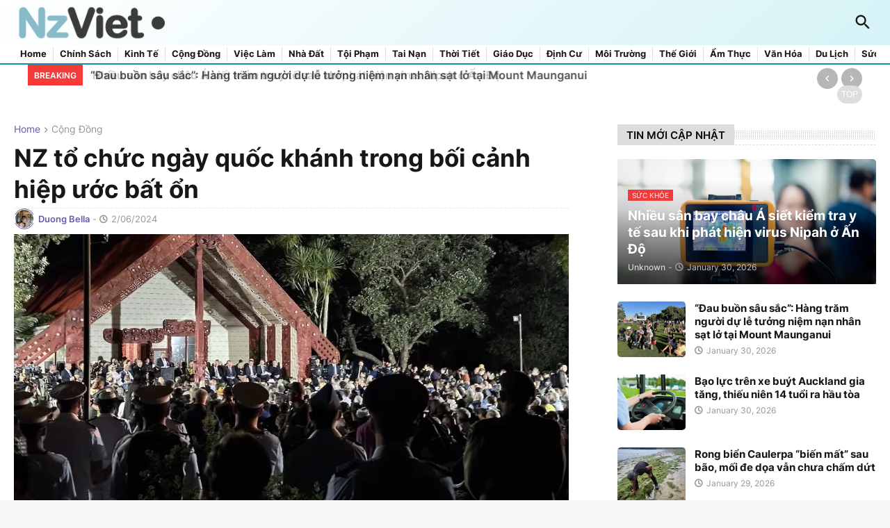

--- FILE ---
content_type: text/html; charset=UTF-8
request_url: https://www.nzviet.com/2024/02/nz-to-chuc-ngay-quoc-khanh-trong-boi.html
body_size: 148487
content:
<!DOCTYPE html>
<html class='ltr' dir='ltr' lang='en' xmlns='http://www.w3.org/1999/xhtml' xmlns:b='http://www.google.com/2005/gml/b' xmlns:data='http://www.google.com/2005/gml/data' xmlns:expr='http://www.google.com/2005/gml/expr'>
<head>
<meta content='text/html; charset=UTF-8' http-equiv='Content-Type'/>
<meta content='width=device-width, initial-scale=1, minimum-scale=1, user-scalable=yes' name='viewport'/>
<!-- Metadata Facebook -->
<meta content='New Zealand Today - NZViet' property='og:site_name'/>
<meta content=' NZ tổ chức ngày quốc khánh trong bối cảnh hiệp ước bất ổn – New Zealand Today - NZViet' property='og:title'/>
<meta content='article' property='og:type'/>
<meta content='https://www.nzviet.com/2024/02/nz-to-chuc-ngay-quoc-khanh-trong-boi.html' property='og:url'/>
<meta content='699446530074617' property='fb:app_id'/>
<meta content='75CB53ED6589A2D1AB5A345090926C0E' name='msvalidate.01'/>
<meta content='4-uxuQkRr4YPEEWh3S_WmVFrI8NUclmRJIdr5ymvovE' name='google-site-verification'/>
<!-- Metadata Twitter -->
<meta name='twitter:card' value='summary'/>
<meta content=' NZ tổ chức ngày quốc khánh trong bối cảnh hiệp ước bất ổn – New Zealand Today - NZViet' name='twitter:title'/>
<meta content='@publisher_handle' name='twitter:site'/>
<meta content='@author_handle' name='twitter:creator'/>
<script async='async' charset='utf-8' src='https://platform.twitter.com/widgets.js'></script>
<meta content='' name='author'/>
<!-- Google Tag Manager -->
<script>(function(w,d,s,l,i){w[l]=w[l]||[];w[l].push({'gtm.start':
		new Date().getTime(),event:'gtm.js'});var f=d.getElementsByTagName(s)[0],
		j=d.createElement(s),dl=l!='dataLayer'?'&l='+l:'';j.async=true;j.src=
		'https://www.googletagmanager.com/gtm.js?id='+i+dl;f.parentNode.insertBefore(j,f);
		})(window,document,'script','dataLayer','GTM-NDQ6G3XB');</script>
<!-- Meta Pixel Code -->
<script> !function(f,b,e,v,n,t,s)
		{if(f.fbq)return;n=f.fbq=function(){n.callMethod?
		n.callMethod.apply(n,arguments):n.queue.push(arguments)};
		if(!f._fbq)f._fbq=n;n.push=n;n.loaded=!0;n.version='2.0';
		n.queue=[];t=b.createElement(e);t.async=!0;
		t.src=v;s=b.getElementsByTagName(e)[0];
		s.parentNode.insertBefore(t,s)}(window, document,'script',
		'https://connect.facebook.net/en_US/fbevents.js');
		fbq('init', '556587170463831');
		fbq('track', 'PageView'); </script>
<noscript>//<![CDATA[ <img height='1' width='1' style='display:none' src='https://www.facebook.com/tr?id=556587170463831&ev=PageView&noscript=1' /> //]]></noscript>
<!-- Google Publisher Center -->
<script type='application/ld+json'>
		{
  		"@context": "https://schema.org",
		"@type": "NewsArticle",
  		"headline": "<!--Can't find substitution for tag [post.title]-->",
  		"datePublished": "<!--Can't find substitution for tag [post.timestamp.iso8601]-->",
  		"dateModified": "<!--Can't find substitution for tag [post.timestamp.iso8601]-->",
  		"author": {
    		"@type": "Person",
    		"name": "New Zealand Today - NZViet"
		  },
		  "publisher": {
		    "@type": "Organization",
		    "name": "New Zealand Today - NZViet",
		    "logo": {
		      "@type": "ImageObject",
		      "url": "https://blogger.googleusercontent.com/img/a/AVvXsEj7zVavhIDPRAW6swJoZ1YNnDm7DWc92J0M_FpO5z9L1sNkyD4wF3BvWFvxgmgDymETO-hA0ep6z9dBartAN3d15pC60VbCQhn_JhWGZSLrFnuTOiAuqMlRbCT7o_MwEOdsPuO6qMobBUigOEBiUYvtj4Eb0o_GHKAw77VCh-I__v6c81ENgW1LtZdDgMTw=s259"
		    }
		  },
		  "mainEntityOfPage": {
		    "@type": "WebPage",
		    "@id": "<!--Can't find substitution for tag [post.url]-->"
  		  }
		}
		</script>
<title> NZ tổ chức ngày quốc khánh trong bối cảnh hiệp ước bất ổn</title>
<link href='//fonts.gstatic.com' rel='dns-prefetch'/>
<link href='//dnjs.cloudflare.com' rel='dns-prefetch'/>
<link href='//1.bp.blogspot.com' rel='dns-prefetch'/>
<link href='//2.bp.blogspot.com' rel='dns-prefetch'/>
<link href='//3.bp.blogspot.com' rel='dns-prefetch'/>
<link href='//4.bp.blogspot.com' rel='dns-prefetch'/>
<link href='//www.blogger.com' rel='dns-prefetch'/>
<meta content='blogger' name='generator'/>
<link href='https://www.nzviet.com/favicon.ico' rel='icon' type='image/x-icon'/>
<meta content='#665cac' name='theme-color'/>
<link href='https://www.nzviet.com/2024/02/nz-to-chuc-ngay-quoc-khanh-trong-boi.html' rel='canonical'/>
<meta content='NZ đã chào đón ngày quốc khánh của đất nước, Ngày Waitangi , lúc bình minh vừa hé rạng tại Far North thu hút hàng nghìn người Kiwi từ mọi tầng lớp.' name='description'/>
<!-- Metadata for Open Graph protocol. See http://ogp.me/. -->
<meta content='en' property='og:locale'/>
<meta content='article' property='og:type'/>
<meta content=' NZ tổ chức ngày quốc khánh trong bối cảnh hiệp ước bất ổn' property='og:title'/>
<meta content='https://www.nzviet.com/2024/02/nz-to-chuc-ngay-quoc-khanh-trong-boi.html' property='og:url'/>
<meta content='NZ đã chào đón ngày quốc khánh của đất nước, Ngày Waitangi , lúc bình minh vừa hé rạng tại Far North thu hút hàng nghìn người Kiwi từ mọi tầng lớp.' property='og:description'/>
<meta content='New Zealand Today - NZViet' property='og:site_name'/>
<meta content='https://blogger.googleusercontent.com/img/b/R29vZ2xl/AVvXsEhskBQcJbCnSKiTYM1LxvDPkjeftGeLrUjGXrOckhVu2hWF9hcLaYREGGwVxw6Fv6duA6agep3Q7xBSASHhqQmpJlrbgjv_0lgn3N8Y1UnDzNRjDdMCYs95AeA3gvDvMI32VnwF4x3dp0ko25QyA0EdDbCPrTZvzxqWAC1s6DDO_SFy2QZ8G9vSwIRhae8/w1600/6.2.1.jpg' property='og:image'/>
<meta content='https://blogger.googleusercontent.com/img/b/R29vZ2xl/AVvXsEhskBQcJbCnSKiTYM1LxvDPkjeftGeLrUjGXrOckhVu2hWF9hcLaYREGGwVxw6Fv6duA6agep3Q7xBSASHhqQmpJlrbgjv_0lgn3N8Y1UnDzNRjDdMCYs95AeA3gvDvMI32VnwF4x3dp0ko25QyA0EdDbCPrTZvzxqWAC1s6DDO_SFy2QZ8G9vSwIRhae8/w1600/6.2.1.jpg' name='twitter:image'/>
<meta content='summary_large_image' name='twitter:card'/>
<meta content=' NZ tổ chức ngày quốc khánh trong bối cảnh hiệp ước bất ổn' name='twitter:title'/>
<meta content='https://www.nzviet.com/2024/02/nz-to-chuc-ngay-quoc-khanh-trong-boi.html' name='twitter:domain'/>
<meta content='NZ đã chào đón ngày quốc khánh của đất nước, Ngày Waitangi , lúc bình minh vừa hé rạng tại Far North thu hút hàng nghìn người Kiwi từ mọi tầng lớp.' name='twitter:description'/>
<link rel="alternate" type="application/atom+xml" title="New Zealand Today - NZViet - Atom" href="https://www.nzviet.com/feeds/posts/default" />
<link rel="alternate" type="application/rss+xml" title="New Zealand Today - NZViet - RSS" href="https://www.nzviet.com/feeds/posts/default?alt=rss" />
<link rel="service.post" type="application/atom+xml" title="New Zealand Today - NZViet - Atom" href="https://www.blogger.com/feeds/4712767731126621045/posts/default" />

<link rel="alternate" type="application/atom+xml" title="New Zealand Today - NZViet - Atom" href="https://www.nzviet.com/feeds/3103429221107345444/comments/default" />
<!-- Font Awesome Free 5.15.3 -->
<link href='https://cdnjs.cloudflare.com/ajax/libs/font-awesome/6.4.2/css/all.min.css' rel='stylesheet'/>
<link href='https://cdnjs.cloudflare.com/ajax/libs/font-awesome/5.13.0/css/all.min.css' rel='stylesheet'/>
<!-- Theme CSS Style -->
<style id='page-skin-1' type='text/css'><!--
/*
-----------------------------------------------
Blogger Template StyleSpotBuzz - Version - 1.0
Name:         Flexify
License:      Free Version
Author:       Templateify
Author Url:   https://www.templateify.com/
-----------------------------------------------*/
<Variable name="keycolor" description="Main Color" type="color" default="#f63a3a"/>
<Group description="Theme Options">
<Variable name="boxed" description="Boxed Mode" type="length" default="0px" min="0px" max="1px"/>
<Variable name="fixedmenu" description="Fixed Menu" type="length" default="1px" min="0px" max="1px"/>
<Variable name="sidebar" description="Left Sidebar" type="length" default="0px" min="0px" max="1px"/>
<Variable name="fixedsidebar" description="Fixed Sidebar" type="length" default="1px" min="0px" max="1px"/>
</Group>
<Group description="Theme Widths">
<Variable name="row.width" description="Container Width" type="length" default="1270px" min="1100px" max="1400px"/>
<Variable name="sidebar.width" description="Sidebar Width" type="length" default="300px" min="250px" max="336px"/>
</Group>
<Group description="Theme Colors">
<Variable name="background.color" description="Body Background" type="color" default="#F7F7F7" />
<Variable name="outer.bg" description="Outer Background" type="color" default="#FFFFFF" />
<Variable name="main.color" description="Theme Color" type="color" default="#f63a3a"/>
<Variable name="title.color" description="Title Color" type="color" default="#161618"/>
<Variable name="title.hover.color" description="Title Hover Color" type="color" default="#665cac"/>
<Variable name="meta.color" description="Meta Color" type="color" default="#979797"/>
<Variable name="text.color" description="Text Color" type="color" default="#626262" />
<Variable name="tag.bg" description="Tag Background" type="color" default="#665cac"/>
<Variable name="tag.color" description="Tag Color" type="color" default="#FFFFFF" />
</Group>
<Group description="Theme Fonts">
<Variable name="main.font" description="Site Font" type="font" family="Inter" default="normal 400 14px $(family)"/>
<Variable name="menu.font" description="Menu Font" type="font" family="Inter" default="normal 400 14px $(family)"/>
<Variable name="title.font" description="Title Font" type="font" family="Inter" default="normal 400 14px $(family)"/>
<Variable name="text.font" description="Text Font" type="font" family="Inter" default="normal 400 14px $(family)"/>
</Group>
<Group description="Top Bar" selector="nav.topbar-wrap">
<Variable name="topbar.bg" description="Top Bar Background" type="color" default="#080809"/>
<Variable name="topbar.color" description="Top Bar Color" type="color" default="#ffffff"/>
<Variable name="topbar.bor" description="Top Bar Border Color" type="color" default="#282828"/>
<Variable name="topbar.hover.color" description="Top Bar Hover Color" type="color" default="#665cac"/>
</Group>
<Group description="Site Header" selector="#header-wrapper">
<Variable name="header.bg" description="Header Background 1" type="color" default="#315797"/>
<Variable name="header.bg1" description="Header Background 2" type="color" default="#440154"/>
<Variable name="header.color" description="Header Color" type="color" default="#FFFFFF"/>
<Variable name="header.hover.color" description="Header Hover Color" type="color" default="#665cac"/>
</Group>
<Group description="Sub Menu">
<Variable name="submenu.bg" description="Sub Menu Background" type="color" default="#FFFFFF"/>
<Variable name="submenu.color" description="Sub Menu Color" type="color" default="#171816"/>
<Variable name="submenu.hover.color" description="Sub Menu Hover Color" type="color" default="#665cac"/>
</Group>
<Group description="Mega Menu">
<Variable name="mega.bg" description="Mega Menu Background" type="color" default="#ffffff"/>
<Variable name="mega.color" description="Mega Menu Color" type="color" default="#161618"/>
<Variable name="mega.hover.color" description="Mega Menu Hover Color" type="color" default="#665cac"/>
<Variable name="mega.meta.color" description="Mega Meta Color" type="color" default="#979797"/>
</Group>
<Group description="Mobile Menu">
<Variable name="mobilemenu.bg" description="Mobile Menu Background" type="color" default="#ffffff"/>
<Variable name="mobilemenu.color" description="Mobile Menu Color" type="color" default="#171816"/>
<Variable name="mobilemenu.hover.color" description="Mobile Menu Hover Color" type="color" default="#665cac"/>
</Group>
<Group description="Theme Widgets" select="#sidebar">
<Variable name="widget.title.bg" description="Title Background" type="color" default="#626262" />
<Variable name="widget.title.color" description="Title Color" type="color" default="#ffffff"/>
</Group>
<Group description="Video Widget" select="div.video-style">
<Variable name="video.widget.bg" description="Widget Background" type="color" default="#222226"/>
<Variable name="video.widget.color" description="Title Color" type="color" default="#FFFFFF"/>
<Variable name="video.widget.hover.color" description="Title Hover Color" type="color" default="#665cac"/>
<Variable name="video.widget.meta.color" description="Meta Color" type="color" default="#AAAAAA"/>
</Group>
<Group description="Post Styles" select="#main">
<Variable name="itempost.title.size" description="Title Font Size" type="length" default="35px" min="20px" max="50px"/>
<Variable name="itempost.content.size" description="Text Font Size" type="length" default="16px" min="12px" max="20px"/>
</Group>
<Group description="Post Options" select="#main">
<Variable name="headerad.onpost" description="Header ADS" type="length" default="1px" min="0px" max="1px"/>
<Variable name="breadcrumb" description="Post Breadcrumbs" type="length" default="1px" min="0px" max="1px"/>
<Variable name="cmm.count" description="Comments Count" type="length" default="1px" min="0px" max="1px"/>
<Variable name="postnav" description="Post Navigation" type="length" default="1px" min="0px" max="1px"/>
<Variable name="footerad.onpost" description="Footer ADS" type="length" default="1px" min="0px" max="1px"/>
</Group>
<Group description="Theme Footer" selector="#footer-wrapper">
<Variable name="footer.bg" description="Footer Background" type="color" default="#ffffff"/>
<Variable name="footer.color" description="Footer Color" type="color" default="#000000"/>
<Variable name="footer.hover.color" description="Footer Hover Color" type="color" default="#665cac"/>
<Variable name="footer.meta.color" description="Footer Meta Color" type="color" default="#AAAAAA"/>
<Variable name="footer.text.color" description="Footer Text Color" type="color" default="#626262" />
</Group>
<Group description="Footer Bar" selector="div.footer-bar">
<Variable name="footerbar.bg" description="Footer Bar Background" type="color" default="#ffffff"/>
<Variable name="footerbar.color" description="Footer Bar Color" type="color" default="#626262" />
<Variable name="footerbar.hover.color" description="Footer Bar Hover Color" type="color" default="#665cac"/>
</Group>
<Group description="Cookie Consent" selector="#flexify-pro-cookie-consent">
<Variable name="cookie.bg" description="Cookie Background" type="color" default="#FFFFFF"/>
<Variable name="cookie.color" description="Cookie Text Color" type="color" default="#171816"/>
</Group>
<Group description="Theme Buttons">
<Variable name="button.bg" description="Button Background" type="color" default="#665cac"/>
<Variable name="button.color" description="Button Color" type="color" default="#FFFFFF"/>
<Variable name="button.hover.bg" description="Button Hover Background" type="color" default="#1870EB"/>
<Variable name="button.hover.color" description="Button Hover Color" type="color" default="#FFFFFF"/>
</Group>
<Group description="Theme Fonts (Reset)">
<!-- Site Font -->
<Variable name="mainfont.italic" description="Main Font Italic" type="font" default="italic 400 14px Inter"/>
<Variable name="mainfont.medium" description="Main Font Medium" type="font" default="normal 500 14px Inter"/>
<Variable name="mainfont.mediumitalic" description="Main Font Medium Italic" type="font" default="italic 500 14px Inter"/>
<Variable name="mainfont.sb" description="Main Font SemiBold" type="font" default="normal 600 14px Inter"/>
<Variable name="mainfont.sbitalic" description="Main Font SemiBold Italic" type="font" default="italic 600 14px Inter"/>
<Variable name="mainfont.bold" description="Main Font Bold" type="font" default="normal 700 14px Inter"/>
<Variable name="mainfont.bolditalic" description="Main Font Bold Italic" type="font" default="italic 700 14px Inter"/>
<!-- Menu Font -->
<Variable name="menufont.italic" description="Menu Font Italic" type="font" default="italic 400 14px Inter"/>
<Variable name="menufont.bold" description="Menu Font Bold" type="font" default="normal 700 14px Inter"/>
<Variable name="menufont.bolditalic" description="Menu Font Bold Italic" type="font" default="italic 700 14px Inter"/>
<!-- Title Font -->
<Variable name="titlefont.italic" description="Title Font Italic" type="font" default="italic 400 14px Inter"/>
<Variable name="titlefont.medium" description="Title Font Medium" type="font" default="normal 500 14px Inter"/>
<Variable name="titlefont.mediumitalic" description="Title Font Medium Italic" type="font" default="italic 500 14px Inter"/>
<Variable name="titlefont.sb" description="Title Font SemiBold" type="font" default="normal 600 14px Inter"/>
<Variable name="titlefont.sbitalic" description="Title Font SemiBold Italic" type="font" default="italic 600 14px Inter"/>
<Variable name="titlefont.bold" description="Title Font Bold" type="font" default="normal 700 14px Inter"/>
<Variable name="titlefont.bolditalic" description="Title Font Bold Italic" type="font" default="italic 700 14px Inter"/>
<!-- Text Font -->
<Variable name="textfont.italic" description="Text Font Italic" type="font" default="italic 400 14px Inter"/>
<Variable name="textfont.bold" description="Text Font Bold" type="font" default="normal 700 14px Inter"/>
<Variable name="textfont.bolditalic" description="Text Font Bold Italic" type="font" default="italic 700 14px Inter"/>
</Group>
<Variable name="body.background" description="Background" type="background" color="#f7f7f7" default="$(color) none repeat fixed top left"/>
<Variable name="body.background.color" description="Comments Background" hideEditor="true" type="color" default="transparent" />
<Variable name="body.title.color" description="Comments Color" hideEditor="true" type="color" default="#171816"/>
<Variable name="body.text.color" description="Comments Text Color" hideEditor="true" type="color" default="#171816" />
<Variable name="body.link.color" description="Comments Link Color" hideEditor="true" type="color" default="#665cac" />
<Variable name="body.text.font" description="Comments Font 1" hideEditor="true" type="font" default="normal 400 15px roboto, Arial, sans-serif !important" />
<Variable name="body.action.font.large" description="Comments Font 2" hideEditor="true" type="font" default="normal 700 15px roboto, Arial, sans-serif !important" />
-- Customize Options (End) --*/
/*-- Google Fonts --*/
@font-face{font-family:'Inter';font-style:normal;font-weight:400;font-display:swap;src:url(https://fonts.gstatic.com/s/inter/v3/UcC73FwrK3iLTeHuS_fvQtMwCp50KnMa2JL7SUc.woff2) format("woff2");unicode-range:U+0460-052F,U+1C80-1C88,U+20B4,U+2DE0-2DFF,U+A640-A69F,U+FE2E-FE2F}
@font-face{font-family:'Inter';font-style:normal;font-weight:400;font-display:swap;src:url(https://fonts.gstatic.com/s/inter/v3/UcC73FwrK3iLTeHuS_fvQtMwCp50KnMa0ZL7SUc.woff2) format("woff2");unicode-range:U+0400-045F,U+0490-0491,U+04B0-04B1,U+2116}
@font-face{font-family:'Inter';font-style:normal;font-weight:400;font-display:swap;src:url(https://fonts.gstatic.com/s/inter/v3/UcC73FwrK3iLTeHuS_fvQtMwCp50KnMa2ZL7SUc.woff2) format("woff2");unicode-range:U+1F00-1FFF}
@font-face{font-family:'Inter';font-style:normal;font-weight:400;font-display:swap;src:url(https://fonts.gstatic.com/s/inter/v3/UcC73FwrK3iLTeHuS_fvQtMwCp50KnMa1pL7SUc.woff2) format("woff2");unicode-range:U+0370-03FF}
@font-face{font-family:'Inter';font-style:normal;font-weight:400;font-display:swap;src:url(https://fonts.gstatic.com/s/inter/v3/UcC73FwrK3iLTeHuS_fvQtMwCp50KnMa2pL7SUc.woff2) format("woff2");unicode-range:U+0102-0103,U+0110-0111,U+0128-0129,U+0168-0169,U+01A0-01A1,U+01AF-01B0,U+1EA0-1EF9,U+20AB}
@font-face{font-family:'Inter';font-style:normal;font-weight:400;font-display:swap;src:url(https://fonts.gstatic.com/s/inter/v3/UcC73FwrK3iLTeHuS_fvQtMwCp50KnMa25L7SUc.woff2) format("woff2");unicode-range:U+0100-024F,U+0259,U+1E00-1EFF,U+2020,U+20A0-20AB,U+20AD-20CF,U+2113,U+2C60-2C7F,U+A720-A7FF}
@font-face{font-family:'Inter';font-style:normal;font-weight:400;font-display:swap;src:url(https://fonts.gstatic.com/s/inter/v3/UcC73FwrK3iLTeHuS_fvQtMwCp50KnMa1ZL7.woff2) format("woff2");unicode-range:U+0000-00FF,U+0131,U+0152-0153,U+02BB-02BC,U+02C6,U+02DA,U+02DC,U+2000-206F,U+2074,U+20AC,U+2122,U+2191,U+2193,U+2212,U+2215,U+FEFF,U+FFFD}
@font-face{font-family:'Inter';font-style:normal;font-weight:500;font-display:swap;src:url(https://fonts.gstatic.com/s/inter/v3/UcC73FwrK3iLTeHuS_fvQtMwCp50KnMa2JL7SUc.woff2) format("woff2");unicode-range:U+0460-052F,U+1C80-1C88,U+20B4,U+2DE0-2DFF,U+A640-A69F,U+FE2E-FE2F}
@font-face{font-family:'Inter';font-style:normal;font-weight:500;font-display:swap;src:url(https://fonts.gstatic.com/s/inter/v3/UcC73FwrK3iLTeHuS_fvQtMwCp50KnMa0ZL7SUc.woff2) format("woff2");unicode-range:U+0400-045F,U+0490-0491,U+04B0-04B1,U+2116}
@font-face{font-family:'Inter';font-style:normal;font-weight:500;font-display:swap;src:url(https://fonts.gstatic.com/s/inter/v3/UcC73FwrK3iLTeHuS_fvQtMwCp50KnMa2ZL7SUc.woff2) format("woff2");unicode-range:U+1F00-1FFF}
@font-face{font-family:'Inter';font-style:normal;font-weight:500;font-display:swap;src:url(https://fonts.gstatic.com/s/inter/v3/UcC73FwrK3iLTeHuS_fvQtMwCp50KnMa1pL7SUc.woff2) format("woff2");unicode-range:U+0370-03FF}
@font-face{font-family:'Inter';font-style:normal;font-weight:500;font-display:swap;src:url(https://fonts.gstatic.com/s/inter/v3/UcC73FwrK3iLTeHuS_fvQtMwCp50KnMa2pL7SUc.woff2) format("woff2");unicode-range:U+0102-0103,U+0110-0111,U+0128-0129,U+0168-0169,U+01A0-01A1,U+01AF-01B0,U+1EA0-1EF9,U+20AB}
@font-face{font-family:'Inter';font-style:normal;font-weight:500;font-display:swap;src:url(https://fonts.gstatic.com/s/inter/v3/UcC73FwrK3iLTeHuS_fvQtMwCp50KnMa25L7SUc.woff2) format("woff2");unicode-range:U+0100-024F,U+0259,U+1E00-1EFF,U+2020,U+20A0-20AB,U+20AD-20CF,U+2113,U+2C60-2C7F,U+A720-A7FF}
@font-face{font-family:'Inter';font-style:normal;font-weight:500;font-display:swap;src:url(https://fonts.gstatic.com/s/inter/v3/UcC73FwrK3iLTeHuS_fvQtMwCp50KnMa1ZL7.woff2) format("woff2");unicode-range:U+0000-00FF,U+0131,U+0152-0153,U+02BB-02BC,U+02C6,U+02DA,U+02DC,U+2000-206F,U+2074,U+20AC,U+2122,U+2191,U+2193,U+2212,U+2215,U+FEFF,U+FFFD}
@font-face{font-family:'Inter';font-style:normal;font-weight:600;font-display:swap;src:url(https://fonts.gstatic.com/s/inter/v3/UcC73FwrK3iLTeHuS_fvQtMwCp50KnMa2JL7SUc.woff2) format("woff2");unicode-range:U+0460-052F,U+1C80-1C88,U+20B4,U+2DE0-2DFF,U+A640-A69F,U+FE2E-FE2F}
@font-face{font-family:'Inter';font-style:normal;font-weight:600;font-display:swap;src:url(https://fonts.gstatic.com/s/inter/v3/UcC73FwrK3iLTeHuS_fvQtMwCp50KnMa0ZL7SUc.woff2) format("woff2");unicode-range:U+0400-045F,U+0490-0491,U+04B0-04B1,U+2116}
@font-face{font-family:'Inter';font-style:normal;font-weight:600;font-display:swap;src:url(https://fonts.gstatic.com/s/inter/v3/UcC73FwrK3iLTeHuS_fvQtMwCp50KnMa2ZL7SUc.woff2) format("woff2");unicode-range:U+1F00-1FFF}
@font-face{font-family:'Inter';font-style:normal;font-weight:600;font-display:swap;src:url(https://fonts.gstatic.com/s/inter/v3/UcC73FwrK3iLTeHuS_fvQtMwCp50KnMa1pL7SUc.woff2) format("woff2");unicode-range:U+0370-03FF}
@font-face{font-family:'Inter';font-style:normal;font-weight:600;font-display:swap;src:url(https://fonts.gstatic.com/s/inter/v3/UcC73FwrK3iLTeHuS_fvQtMwCp50KnMa2pL7SUc.woff2) format("woff2");unicode-range:U+0102-0103,U+0110-0111,U+0128-0129,U+0168-0169,U+01A0-01A1,U+01AF-01B0,U+1EA0-1EF9,U+20AB}
@font-face{font-family:'Inter';font-style:normal;font-weight:600;font-display:swap;src:url(https://fonts.gstatic.com/s/inter/v3/UcC73FwrK3iLTeHuS_fvQtMwCp50KnMa25L7SUc.woff2) format("woff2");unicode-range:U+0100-024F,U+0259,U+1E00-1EFF,U+2020,U+20A0-20AB,U+20AD-20CF,U+2113,U+2C60-2C7F,U+A720-A7FF}
@font-face{font-family:'Inter';font-style:normal;font-weight:600;font-display:swap;src:url(https://fonts.gstatic.com/s/inter/v3/UcC73FwrK3iLTeHuS_fvQtMwCp50KnMa1ZL7.woff2) format("woff2");unicode-range:U+0000-00FF,U+0131,U+0152-0153,U+02BB-02BC,U+02C6,U+02DA,U+02DC,U+2000-206F,U+2074,U+20AC,U+2122,U+2191,U+2193,U+2212,U+2215,U+FEFF,U+FFFD}
@font-face{font-family:'Inter';font-style:normal;font-weight:700;font-display:swap;src:url(https://fonts.gstatic.com/s/inter/v3/UcC73FwrK3iLTeHuS_fvQtMwCp50KnMa2JL7SUc.woff2) format("woff2");unicode-range:U+0460-052F,U+1C80-1C88,U+20B4,U+2DE0-2DFF,U+A640-A69F,U+FE2E-FE2F}
@font-face{font-family:'Inter';font-style:normal;font-weight:700;font-display:swap;src:url(https://fonts.gstatic.com/s/inter/v3/UcC73FwrK3iLTeHuS_fvQtMwCp50KnMa0ZL7SUc.woff2) format("woff2");unicode-range:U+0400-045F,U+0490-0491,U+04B0-04B1,U+2116}
@font-face{font-family:'Inter';font-style:normal;font-weight:700;font-display:swap;src:url(https://fonts.gstatic.com/s/inter/v3/UcC73FwrK3iLTeHuS_fvQtMwCp50KnMa2ZL7SUc.woff2) format("woff2");unicode-range:U+1F00-1FFF}
@font-face{font-family:'Inter';font-style:normal;font-weight:700;font-display:swap;src:url(https://fonts.gstatic.com/s/inter/v3/UcC73FwrK3iLTeHuS_fvQtMwCp50KnMa1pL7SUc.woff2) format("woff2");unicode-range:U+0370-03FF}
@font-face{font-family:'Inter';font-style:normal;font-weight:700;font-display:swap;src:url(https://fonts.gstatic.com/s/inter/v3/UcC73FwrK3iLTeHuS_fvQtMwCp50KnMa2pL7SUc.woff2) format("woff2");unicode-range:U+0102-0103,U+0110-0111,U+0128-0129,U+0168-0169,U+01A0-01A1,U+01AF-01B0,U+1EA0-1EF9,U+20AB}
@font-face{font-family:'Inter';font-style:normal;font-weight:700;font-display:swap;src:url(https://fonts.gstatic.com/s/inter/v3/UcC73FwrK3iLTeHuS_fvQtMwCp50KnMa25L7SUc.woff2) format("woff2");unicode-range:U+0100-024F,U+0259,U+1E00-1EFF,U+2020,U+20A0-20AB,U+20AD-20CF,U+2113,U+2C60-2C7F,U+A720-A7FF}
@font-face{font-family:'Inter';font-style:normal;font-weight:700;font-display:swap;src:url(https://fonts.gstatic.com/s/inter/v3/UcC73FwrK3iLTeHuS_fvQtMwCp50KnMa1ZL7.woff2) format("woff2");unicode-range:U+0000-00FF,U+0131,U+0152-0153,U+02BB-02BC,U+02C6,U+02DA,U+02DC,U+2000-206F,U+2074,U+20AC,U+2122,U+2191,U+2193,U+2212,U+2215,U+FEFF,U+FFFD}
/*-- Material Icons Font --*/
@font-face{font-family:"Material Icons Round";font-display:swap;font-style:normal;font-weight:400;src:url(https://fonts.gstatic.com/s/materialiconsround/v65/LDItaoyNOAY6Uewc665JcIzCKsKc_M9flwmP.woff2) format("woff2")}.mir{font-family:"Material Icons Round";font-weight:400;font-style:normal;font-size:24px;line-height:1;letter-spacing:normal;text-transform:none;display:inline-block;white-space:nowrap;word-wrap:normal;direction:ltr;-webkit-font-feature-settings:liga;-webkit-font-smoothing:antialiased}@font-face{font-family:"PBT Icons";font-display:block;font-style:normal;font-weight:400;src:url(https://fonts.gstatic.com/s/materialiconsround/v65/LDItaoyNOAY6Uewc665JcIzCKsKc_M9flwmP.woff2) format("woff2")}
/*-- Font Awesome 5 Brands 5.15.3 --*/
@font-face{font-family:"Font Awesome 5 Brands";font-display:swap;font-style:normal;font-weight:400;src:url(https://cdnjs.cloudflare.com/ajax/libs/font-awesome/5.15.3/webfonts/fa-brands-400.eot);src:url(https://cdnjs.cloudflare.com/ajax/libs/font-awesome/5.15.3/webfonts/fa-brands-400.eot?#iefix) format("embedded-opentype"),url(https://cdnjs.cloudflare.com/ajax/libs/font-awesome/5.15.3/webfonts/fa-brands-400.woff2) format("woff2"),url(https://cdnjs.cloudflare.com/ajax/libs/font-awesome/5.15.3/webfonts/fa-brands-400.woff) format("woff"),url(https://cdnjs.cloudflare.com/ajax/libs/font-awesome/5.15.3/webfonts/fa-brands-400.ttf) format("truetype"),url(https://cdnjs.cloudflare.com/ajax/libs/font-awesome/5.15.3/webfonts/fa-brands-400.svg#fontawesome) format("svg")}.fab{font-family:"Font Awesome 5 Brands";font-weight:400}
/*-- CSS Variables --*/
:root{
--body-font:'Inter', Arial, sans-serif;
--menu-font:'Inter', Arial, sans-serif;
--title-font:'Inter', Arial, sans-serif;
--text-font:'Inter', Arial, sans-serif;
--body-bg-color:#f7f7f7;
--body-bg:#f7f7f7 none repeat fixed top left;
--outer-bg:#ffffff;
--main-color:#665cac;
--title-color:#171816;
--title-hover-color:#f63a3a;
--meta-color:#979797;
--text-color:#171816;
--tag-bg:#f63a3a;
--tag-color:#ffffff;
--topbar-bg:#090908;
--topbar-color:#ffffff;
--topbar-border:#282828;
--topbar-hover-color:#f63a3a;
--header-bg:#8a9731;
--header-bg1:#01541a;
--header-color:#ffffff;
--header-hover-color:#f63a3a;
--submenu-bg:#ffffff;
--submenu-color:#161618;
--submenu-hover-color:#f63a3a;
--mega-bg:#FFFFFF;
--mega-color:#161618;
--mega-hover-color:#f63a3a;
--mega-meta-color:#979797;
--mobilemenu-bg:#FFFFFF;
--mobilemenu-color:#161618;
--mobilemenu-hover-color:#f63a3a;
--widget-title-bg:#dddddd;
--widget-title-color:#090908;
--video-widget-bg:#242622;
--video-widget-color:#ffffff;
--video-widget-hover-color:#f63a3a;
--video-widget-meta-color:#aaaaaa;
--footer-bg:#ffffff;
--footer-color:#000000;
--footer-hover-color:#f63a3a;
--footer-meta-color:#aaaaaa;
--footer-text-color:#626262;
--footerbar-bg:#ffffff;
--footerbar-color:#626262;
--footerbar-hover-color:#f63a3a;
--cookie-bg:#ffffff;
--cookie-color:#626262;
--button-bg:#f63a3a;
--button-color:#ffffff;
--button-hover-bg:#daeb18;
--button-hover-color:#ffffff;
--title-font-weight: 700;
--gray-bg:rgba(155,170,175,0.12);
--border-color:rgba(155,155,155,0.15);
--radius:2px;
--avatar-shadow:0px 1px 4px rgba(0,0,0,0.05);
}
html.is-dark{
--body-bg-color:#39393a;
--body-bg:#f7f7f7 none repeat fixed top left;
--outer-bg:#222226;
--title-color:#f6f7f8;
--title-hover-color:#665cac;
--meta-color:#aaa;
--text-color:#d4d6d8;
--tag-bg:#f63a3a;
--tag-color:#ffffff;
--topbar-bg:#09090a;
--topbar-color:#f6f7f8;
--topbar-border:#3f4752;
--topbar-hover-color:#665cac;
--header-bg:#161618;
--header-bg:#464648;
--header-color:#f6f7f8;
--header-hover-color:#665cac;
--submenu-bg:#09090a;
--submenu-color:#f6f7f8;
--submenu-hover-color:#665cac;
--mega-bg:#09090a;
--mega-color:#f6f7f8;
--mega-hover-color:#665cac;
--mega-meta-color:#aaaaaa;
--mobilemenu-bg:#222226;
--mobilemenu-color:#f6f7f8;
--mobilemenu-hover-color:#665cac;
--widget-title-bg:#161618;
--widget-title-color:#f6f7f8;
--video-widget-bg:#161618;
--video-widget-color:#f6f7f8;
--video-widget-hover-color:#665cac;
--video-widget-meta-color:#aaa;
--footer-bg:#161618;
--footer-color:#f6f7f8;
--footer-hover-color:#665cac;
--footer-meta-color:#aaa;
--footer-text-color:#aaa;
--footerbar-bg:#09090a;
--footerbar-color:#f6f7f8;
--footerbar-hover-color:#665cac;
--cookie-bg:#09090a;
--cookie-color:#d4d6d8;
--button-bg:#665cac;
--button-color:#ffffff;
--button-hover-bg:#daeb18;
--button-hover-color:#ffffff;
--gray-bg:rgba(255,255,255,0.03);
--border-color:rgba(255,255,255,0.05);
}
html.rtl{
--body-font:'Cairo',Arial,sans-serif;
--menu-font:'Cairo',Arial,sans-serif;
--title-font:'Cairo',Arial,sans-serif;
--text-font:'Cairo',Arial,sans-serif;
}
/*-- Reset CSS --*/
html,body,a,abbr,acronym,address,applet,b,big,blockquote,caption,center,cite,code,dd,del,dfn,div,dl,dt,em,fieldset,font,form,input,button,h1,h2,h3,h4,h5,h6,i,iframe,img,ins,kbd,label,legend,li,object,p,pre,q,s,samp,small,span,strike,strong,sub,sup,table,tbody,td,tfoot,th,thead,tr,tt,u,ul,var{
padding:0;
margin:0;
border:0;
outline:none;
vertical-align:baseline;
background:0 0;
text-decoration:none
}
dl,ul{
list-style-position:inside;
list-style:none
}
ul li{
list-style:none
}
caption{
text-align:center
}
img{
border:none;
position:relative
}
a,a:visited{
text-decoration:none
}
.post-body a:visited {
color:blue;
}
.post-body .block-items .entry-title a {
color: var(--title-color);
}
.post-body .block-items .entry-title a:hover {
color: var(--title-hover-color);
}
.post-body .block-items .item-0 .entry-title {
font-size: 21px;
}
.post-body .block-items .entry-title {
font-size: 16px; margin: 0;
}
.post-body .block-items .item-0 .entry-image-wrap {
height: 220px;
}
.clearfix{
clear:both
}
.section,.widget,.widget ul{
margin:0;
padding:0
}
a{color:var(--main-color)}
a:hover {opacity: 0.7;}
a img{border:0}
abbr{
text-decoration:none
}
.separator a{
text-decoration:none!important;
clear:none!important;
float:none!important;
margin-left:0!important;
margin-right:0!important
}
#Navbar1,#navbar-iframe,.widget-item-control,a.quickedit,.home-link,.feed-links{
display:none!important
}
.center{
display:table;
margin:0 auto;
position:relative
}
.widget > h2,.widget > h3{
display:none
}
.widget iframe,.widget img{
max-width:100%
}
.widget-title {grid-area: title;}
.widget-content {grid-area: content;}
#HTML-100 .title-wrap {margin: 0 0 15px;}
.flex {display: flex;}
.ads-tabs {align-items: center;}
.ads-link {grid-area: ads;}
.more-link {grid-area: link;}
.more-link a {color: #607091;font-weight: 600;}
.news-link {margin: 5px;display: inline;}
.news-links {margin: 30px 5px 5px;display: inline;}
.news-links .views-link {padding: 10px 45px;}
.views-link:hover, .views-link:hover .fa2:before {color: var(--text-color);}
.views-link {
background: #fff;
border: 1px solid;
border-radius: 20px;
color: var(--main-color);
font: 400 16px / 20px arial;
padding: 14px 39px;
margin: 5px;
}
.link-posta {
padding: 1px 0 2px 5px;
font: 500 14px / 18px arial;
border-left: 2px solid #c43535;
border-bottom: 1px dashed #d2d2d2;
margin: 10px 0;
display: block;
}
.menutlink .link-post {
width: 50%;
float: left;
}
.widget-content .entry-inner, .widget-content .entry-image-wrap, .widget-content .entry-image {
overflow: hidden;
}
.featured-items .entry-image-wrap, .grid2-items .entry-image-wrap {
-webkit-transition: all .4s ease-in-out;
-moz-transition: all .4s ease-in-out;
-o-transition: all .4s ease-in-out;
-ms-transition: all .4s ease-in-out;
transition: all .4s ease-in-out;
}
.featured-items .entry-image-wrap:hover, .grid2-items .entry-image-wrap:hover {
-webkit-transition: all .4s ease-in-out;
-moz-transition: all .4s ease-in-out;
-o-transition: all .4s ease-in-out;
-ms-transition: all .4s ease-in-out;
transform: scale(1.1) rotate(-2deg);
border-radius: 5px;
}
.bannerX {opacity: 0.97;}
#but_ton {font: 14px / 23px 'Raleway', Arial, sans-serif;padding: 0 7px 0 7px;}
.onetrust {font: 14px / 23px 'Raleway', Arial, sans-serif;padding: 0 0 0 7px;opacity: 0.8;}
.text-15 {font: 500 15px / 20px arial;}
.text-15-5 {font: 500 15.5px / 20px arial;}
.font12 {font: 500 12px / 18px arial;}
.font13 {font: 500 13px / 18px arial;}
.font15 {font: 500 15px / 18px arial;}
.fa-20 {font-size: 20px;}
.fa2 {
text-transform: uppercase;
font-family: FontAwesome;
font-style: normal;
font-weight: normal;
-webkit-font-smoothing: antialiased;
-moz-osx-font-smoothing: grayscale;
}
.fa-dow:before {
content: "\f019";
padding: 0 5px 0 0;
font-size: 20px;
}
.custom-ad {margin: 20px 0 35px;    padding: 7px 0 0px;background: #f6f7f8;}
.custom-ad .ad-view2 .ads-banner img.imgW {max-height: 430px; border-radius: 0px;}
.ads-blick, .ad-more .ads-blick:visited {
background: #dddddd;
color: #000;
border-radius: 5px;
padding: 6px 12px;
font: 14px / 20px 'Raleway', Arial, sans-serif;
}
.ad-contact { font: 700 16px / 20px 'Raleway', Arial, sans-serif;}
.ad-more {}
.ad-us { opacity: 0.7;   justify-self: end;}
.ad-us .onetrust, .ad-us #but_ton {
font: 12px / 23px 'Raleway', Arial, sans-serif;
padding: 3px 5px 7px 5px;
}
.ad-view1 .ads-banner img.imgW {max-height: 135px;}
.ad-view2 .ads-banner img.imgW {max-height: 300px; border-radius: 10px;}
.ads-banner img {width: auto !important;}
.ads-hat .name-ad {display: none;}
.name-ad {
margin: 0 0 0 auto;
background: #ddd;
color: #fff;
border-radius: 20px;
padding: 3px 6px;
font: 12px / 20px 'Raleway', Arial, sans-serif;
}
.px-15 {padding: 15px 0;}
.pt-15 {padding-top: 15px;}
.pb-15 {padding-bottom: 15px;}
.m-0 {    margin: 0 !important}
.m-1 {    margin: .25rem !important}
.m-2 {    margin: .5rem !important}
.m-3 {    margin: 1rem !important}
.m-4 {    margin: 1.5rem !important}
.m-5 {    margin: 3rem !important}
.m-auto {    margin: auto !important}
.mx-0 {    margin-right: 0 !important;    margin-left: 0 !important}
.mx-1 {    margin-right: .25rem !important;    margin-left: .25rem !important}
.mx-2 {    margin-right: .5rem !important;    margin-left: .5rem !important}
.mx-3 {    margin-right: 1rem !important;    margin-left: 1rem !important}
.mx-4 {    margin-right: 1.5rem !important;    margin-left: 1.5rem !important}
.mx-5 {    margin-right: 3rem !important;    margin-left: 3rem !important}
.mx-auto {    margin-right: auto !important;    margin-left: auto !important}
.my-0 {    margin-top: 0 !important;    margin-bottom: 0 !important}
.my-1 {    margin-top: .25rem !important;    margin-bottom: .25rem !important}
.my-2 {    margin-top: .5rem !important;    margin-bottom: .5rem !important}
.my-3 {    margin-top: 1rem !important;    margin-bottom: 1rem !important}
.my-4 {    margin-top: 1.5rem !important;    margin-bottom: 1.5rem !important}
.my-5 {    margin-top: 3rem !important;    margin-bottom: 3rem !important}
.my-auto {    margin-top: auto !important;    margin-bottom: auto !important}
.mt-0 {    margin-top: 0 !important}
.mt-1 {    margin-top: .25rem !important}
.mt-2 {    margin-top: .5rem !important}
.mt-3 {    margin-top: 1rem !important}
.mt-4 {    margin-top: 1.5rem !important}
.mt-5 {    margin-top: 3rem !important}
.mt-auto {    margin-top: auto !important}
.me-0 {    margin-right: 0 !important}
.me-1 {    margin-right: .25rem !important}
.me-2 {    margin-right: .5rem !important}
.me-3 {    margin-right: 1rem !important}
.me-4 {    margin-right: 1.5rem !important}
.me-5 {    margin-right: 3rem !important}
.me-1- {    margin-right: -.25rem !important}
.me-2- {    margin-right: -.5rem !important}
.me-3- {    margin-right: -1rem !important}
.me-4- {    margin-right: -1.5rem !important}
.me-5- {    margin-right: -3rem !important}
.me-auto {    margin-right: auto !important}
.mb-0 {    margin-bottom: 0 !important}
.mb-1 {    margin-bottom: .25rem !important}
.mb-2 {    margin-bottom: .5rem !important}
.mb-3 {    margin-bottom: 1rem !important}
.mb-4 {    margin-bottom: 1.5rem !important}
.mb-5 {    margin-bottom: 3rem !important}
.mb-auto {    margin-bottom: auto !important}
.ms-0 {    margin-left: 0 !important}
.ms-1 {    margin-left: .25rem !important}
.ms-2 {    margin-left: .5rem !important}
.ms-3 {    margin-left: 1rem !important}.ms-4 {    margin-left: 1.5rem !important}
.ms-5 {    margin-left: 3rem !important}
.ms-1- {    margin-left: -.25rem !important}
.ms-2- {    margin-left: -.5rem !important}
.ms-3- {    margin-left: -1rem !important}
.ms-4- {    margin-left: -1.5rem !important}
.ms-5- {    margin-left: -3rem !important}
.ms-auto {    margin-left: auto !important}
.p-0 {    padding: 0 !important}
.p-1 {    padding: .25rem !important}
.p-2 {    padding: .5rem !important}
.p-3 {    padding: 1rem !important}
.p-4 {    padding: 1.5rem !important}
.p-5 {    padding: 3rem !important}
.px-0 {    padding-right: 0 !important;    padding-left: 0 !important}
.px-1 {    padding-right: .25rem !important;    padding-left: .25rem !important}
.px-2 {    padding-right: .5rem !important;    padding-left: .5rem !important}
.px-3 {    padding-right: 1rem !important;    padding-left: 1rem !important}
.px-4 {    padding-right: 1.5rem !important;    padding-left: 1.5rem !important}
.px-5 {    padding-right: 3rem !important;    padding-left: 3rem !important}
.py-0 {    padding-top: 0 !important;    padding-bottom: 0 !important}
.py-1 {    padding-top: .25rem !important;    padding-bottom: .25rem !important}
.py-2 {    padding-top: .5rem !important;    padding-bottom: .5rem !important}
.py-3 {    padding-top: 1rem !important;    padding-bottom: 1rem !important}
.py-4 {    padding-top: 1.5rem !important;    padding-bottom: 1.5rem !important}
.py-5 {    padding-top: 3rem !important;    padding-bottom: 3rem !important}
.pt-0 {    padding-top: 0 !important}
.pt-1 {    padding-top: .25rem !important}
.pt-2 {    padding-top: .5rem !important}
.pt-3 {    padding-top: 1rem !important}
.pt-4 {    padding-top: 1.5rem !important}
.pt-5 {    padding-top: 3rem !important}
.pe-0 {    padding-right: 0 !important}
.pe-1 {    padding-right: .25rem !important}
.pe-2 {    padding-right: .5rem !important}
.pe-3 {    padding-right: 1rem !important}
.pe-4 {    padding-right: 1.5rem !important}
.pe-5 {    padding-right: 3rem !important}
.pb-0 {    padding-bottom: 0 !important}
.pb-1 {    padding-bottom: .25rem !important}
.pb-2 {    padding-bottom: .5rem !important}
.pb-3 {    padding-bottom: 1rem !important}
.pb-4 {    padding-bottom: 1.5rem !important}
.pb-5 {    padding-bottom: 3rem !important}
.ps-0 {    padding-left: 0 !important}
.ps-1 {    padding-left: .25rem !important}
.ps-2 {    padding-left: .5rem !important}
.ps-3 {    padding-left: 1rem !important}
.ps-4 {    padding-left: 1.5rem !important}
.ps-5 {    padding-left: 3rem !important}
.ca-tin .grid2-items {    grid-template-columns: [sidebar] 3fr [content] 2fr;    grid-gap: 25px 15px;}
.ca-tin .grid2-item {    position: relative;    margin: 0 0 7px;}
.ca-tin .grid2-item .entry-category {
position: absolute;
left: 10px;
top: 10px;
bottom: auto;
z-index: 10;
}
.ca-tin .grid2-item .entry-title { margin: 0;}
.ca-tin .grid2-item .entry-meta {line-height: 1em;}
.ca-tin .grid2-item .entry-image-wrap {margin: 0;}
.ca-tin .grid2-item .entry-image-wrap:first-child, .ca-tin .grid2-item .entry-image-wrap:nth-child(2) {
height: 300px;
}
.ca-tin .grid2-item:nth-child(n+3) .entry-inner {display: flex;}
.ca-tin .grid2-item:nth-child(n+3) .entry-image-wrap {
width: 120px;
height: 95px;
border-radius: 7px;
}
.ca-tin .grid2-item:nth-child(n+3) .entry-info {
position: relative;
padding: 0 15px;
background: linear-gradient(320deg, #fff 0%, #ffffff7d 100%);
}
.ca-tin .grid2-item:nth-child(n+3) .entry-title {
color: var(--title-color);
text-shadow: none;
font-size: 17px;
margin: 0 0 5px;
}
.ca-tin .grid2-item:nth-child(n+3) .entry-meta {
color: var(--meta-color);
}
button,input,select,textarea{
background:transparent;
font-family:var(--body-font);
-webkit-appearance:none;
-moz-appearance:none;
appearance:none;
outline:none;
border-radius:0
}
button{
cursor:pointer
}
input[type="search"]::-webkit-search-cancel-button{
-webkit-appearance:none
}
/*-- Style CSS --*/
*{
box-sizing:border-box
}
html{
position:relative;
word-break:break-word;
word-wrap:break-word;
text-rendering:optimizeLegibility;
-webkit-font-smoothing:antialiased;
-webkit-text-size-adjust:100%
}
body{
position:relative;
background:var(--body-bg);
background-color:var(--body-bg-color);
font-family:var(--body-font);
font-size:14px;
color:var(--text-color);
font-weight:400;
font-style:normal;
line-height:1.4em
}
.rtl{
direction:rtl
}
h1,h2,h3,h4,h5,h6{
font-family:var(--title-font);
font-weight:700
}
a,input,button{    transition:all .0s ease}
#outer-wrapper{
position:relative;
overflow:hidden;
width:100%;
max-width:100%;
background-color:var(--outer-bg);
margin:0 auto;
padding:0
}
.is-boxed #outer-wrapper{
width:1330px;
max-width:100%;
box-shadow:0 0 20px rgba(0,0,0,0.1)
}
.is-dark .is-boxed #outer-wrapper{
box-shadow:0 0 20px rgba(0,0,0,0.3)
}
.container{    position:relative}
.row-x1{    width:1270px;    max-width:100%}
.row-x2{    width:100%}
.flex-c{    display:flex;    justify-content:center}
.flex-col{    display:flex;    flex-direction:column}
.flex-sb{    display:flex;    justify-content:space-between}
#content-wrapper{
float:left;
width:100%;
overflow:hidden;
padding:30px 0
}
.is-left #content-wrapper > .container,.rtl .is-right #content-wrapper > .container{
flex-direction:row-reverse
}
.rtl .is-left #content-wrapper > .container{
flex-direction:row
}
.theiaStickySidebar:before,.theiaStickySidebar:after{
content:'';
display:table;
clear:both
}
#main-wrapper{
position:relative;
width:calc(100% - 330px)
}
.no-sidebar #main-wrapper{
width:100%
}
#sidebar-wrapper{
position:relative;
width:300px
}
.no-sidebar #sidebar-wrapper{
display:none
}
.entry-image-wrap,.author-avatar-wrap,.comments .avatar-image-container{
display:block;
position:relative;
overflow:hidden;
background-color:var(--gray-bg);
z-index:5;
color:transparent
}
.entry-image,.author-avatar{
display:block;
position:relative;
width:100%;
height:100%;
background-size:cover;
background-position:center center;
background-repeat:no-repeat;
z-index:1;
opacity:0;
transition:opacity .35s ease,filter 0s ease
}
.entry-image.templateify-lazy,.author-avatar.templateify-lazy{
opacity:1
}
.entry-image-wrap:hover .entry-image,.cs:hover .entry-image-wrap .entry-image{
filter:brightness(1.03)
}
.entry-image-wrap.is-video:after{
display:flex;
position:absolute;
content:'\e037';
top:50%;
right:50%;
width:38px;
height:27px;
background-color:rgba(0,0,0,0.5);
font-family:'Material Icons Round';
font-size:25px;
color:#fff;
font-weight:400;
align-items:center;
justify-content:center;
z-index:5;
transform:translate(50%,-50%);
box-sizing:border-box;
padding:0 0 0 1px;
margin:0;
border-radius:6px;
box-shadow:0 1px 3px 0 rgba(0,0,0,0.1)
}
.entry-image-wrap.sz-1.is-video:after{
transform:translate(50%,-50%) scale(.7)
}
.entry-image-wrap.sz-2.is-video:after{
transform:translate(50%,-50%) scale(.8)
}
.entry-image-wrap.is-video:hover:after,.cs:hover .entry-image-wrap.is-video:after{
background-color:#f50000
}
.cs .entry-image-wrap.is-video:after{
top:15px;
right:15px;
transform:translate(0)
}
.rtl .cs .entry-image-wrap.is-video:after{
left:15px;
right:unset
}
.entry-header{
display:flex;
flex-direction:column
}
.entry-category{
display:flex;
align-items:center;
height:16px;
background-color:var(--tag-bg);
font-size:10px;
color:var(--tag-color);
font-weight:400;
text-transform:uppercase;
line-height:1;
padding:0 6px
}
.entry-image-wrap .entry-category{
position:absolute;
left:10px;
top:10px;
z-index:2
}
.rtl .entry-image-wrap .entry-category, .rtl #custom-con2-wrapper .grid-item .entry-image-wrap .entry-category, .rtl #custom-con4-wrapper .grid-item .entry-image-wrap .entry-category{
left:unset;
right:0
}
.entry-title{
color:var(--title-color);
font-weight:var(--title-font-weight);
line-height:1.3em
}
.entry-title a{
display:block;
color:var(--title-color)
}
.entry-title a:hover{
color:var(--title-hover-color)
}
.entry-meta{
display:flex;
font-size:12px;
color:var(--meta-color);
font-weight:400;
margin:4px 0 0
}
.entry-meta .mi{
display:flex
}
.entry-meta .mi,.entry-meta .sp{
margin:0 4px 0 0
}
.rtl .entry-meta .mi,.rtl .entry-meta .sp{
margin:0 0 0 4px
}
.entry-meta .author-name{
color:var(--main-color);
font-weight:600
}
time:before {
font-family: FontAwesome;
text-decoration: inherit;
font-style: normal;
font-weight: normal;
-webkit-font-smoothing: antialiased;
-moz-osx-font-smoothing: grayscale;
color: #999;
font-size: 12px;
font-weight: 600;
padding-right: .4em;
top: 0;
left: 10px;
content: "\f017";
}
.excerpt{
font-family:var(--text-font);
line-height:1.5em
}
.cs .entry-inner{
display:block;
position:relative;
width:100%;
height:100%;
overflow:hidden
}
.before-mask:before{
content:'';
position:absolute;
left:0;
right:0;
bottom:0;
height:80%;
background-image:linear-gradient(to bottom,rgba(0,0,0,0) 25%,rgba(0,0,0,0.5));
-webkit-backface-visibility:hidden;
backface-visibility:hidden;
z-index:2;
opacity:1;
margin:0;
transition:opacity .25s ease
}
.entry-info{
position:absolute;
left:0;
bottom:0;
width:100%;
background:linear-gradient(to bottom,rgba(0,0,0,0),rgba(0,0,0,0.5));
overflow:hidden;
z-index:10;
padding:15px
}
.entry-info .entry-title{
color:#fff;
text-shadow:0 1px 2px rgba(0,0,0,0.1)
}
.entry-info .entry-meta{
color:#c5c5ca;
text-shadow:0 1px 2px rgba(0,0,0,0.1)
}
.entry-info .entry-meta .author-name{
color:#d5d5da;
font-weight:500
}
.entry-info .entry-category{
width:-moz-fit-content;
width:fit-content;
margin:0 0 10px
}
.btn{
position:relative;
border-radius:var(--radius)
}
.error-msg{
display:flex;
justify-content: center;
font-size:14px;
color:var(--meta-color);
padding:20px 0;
font-weight:400
}
.loader{
position:relative;
width:100%;
height:100%;
overflow:hidden;
display:flex;
align-items:center;
justify-content:center;
margin:0
}
.loader:after{
content:'';
display:block;
width:30px;
height:30px;
box-sizing:border-box;
margin:0;
border:2px solid var(--main-color);
border-right-color:var(--border-color);
border-radius:100%;
animation:spinner .65s infinite linear;
transform-origin:center
}
@keyframes spinner{
0%{
-webkit-transform:rotate(0deg);
transform:rotate(0deg)
}
to{
-webkit-transform:rotate(1turn);
transform:rotate(1turn)
}
}
.social a:before{
display:block;
font-family:'Font Awesome 5 Brands';
font-style:normal;
font-weight:400
}
.social .rss a:before,.social .share a:before,.social .email a:before,.social .external-link a:before{
content:'\e0e5';
font-family:'Material Icons Round'
}
.social .x-twitter a:before{
content:"\e61b"
}
.social .share a:before{
content:'\e80d'
}
.social .email a:before{
content:'\e0be'
}
.social .external-link a:before{
content:'\e89e'
}
.social-bg .blogger a,.social-bg-hover .blogger a:hover{
background-color:#ff5722
}
.social-bg .apple a,.social-bg-hover .apple a:hover{
background-color:#333
}
.social-bg .amazon a,.social-bg-hover .amazon a:hover{
background-color:#fe9800
}
.social-bg .microsoft a,.social-bg-hover .microsoft a:hover{
background-color:#0067B8
}
.social-bg .facebook a,.social-bg .facebook-f a,.social-bg-hover .facebook a:hover,.social-bg-hover .facebook-f a:hover{
background-color:#3b5999
}
.social-bg .twitter a,.social-bg-hover .twitter a:hover{
background-color:#00acee
}
.social-bg .x-twitter a,.social-bg-hover .x-twitter a:hover{
background-color:#14171A
}
.social-bg .youtube a,.social-bg-hover .youtube a:hover{
background-color:#f50000
}
.social-bg .instagram a,.social-bg-hover .instagram a:hover{
background:linear-gradient(15deg,#ffb13d,#dd277b,#4d5ed4)
}
.social-bg .pinterest a,.social-bg .pinterest-p a,.social-bg-hover .pinterest a:hover,.social-bg-hover .pinterest-p a:hover{
background-color:#ca2127
}
.social-bg .dribbble a,.social-bg-hover .dribbble a:hover{
background-color:#ea4c89
}
.social-bg .linkedin a,.social-bg-hover .linkedin a:hover{
background-color:#0077b5
}
.social-bg .tumblr a,.social-bg-hover .tumblr a:hover{
background-color:#365069
}
.social-bg .twitch a,.social-bg-hover .twitch a:hover{
background-color:#6441a5
}
.social-bg .rss a,.social-bg-hover .rss a:hover{
background-color:#ffc200
}
.social-bg .skype a,.social-bg-hover .skype a:hover{
background-color:#00aff0
}
.social-bg .stumbleupon a,.social-bg-hover .stumbleupon a:hover{
background-color:#eb4823
}
.social-bg .vk a,.social-bg-hover .vk a:hover{
background-color:#4a76a8
}
.social-bg .stack-overflow a,.social-bg-hover .stack-overflow a:hover{
background-color:#f48024
}
.social-bg .github a,.social-bg-hover .github a:hover{
background-color:#24292e
}
.social-bg .soundcloud a,.social-bg-hover .soundcloud a:hover{
background:linear-gradient(#ff7400,#ff3400)
}
.social-bg .behance a,.social-bg-hover .behance a:hover{
background-color:#191919
}
.social-bg .digg a,.social-bg-hover .digg a:hover{
background-color:#1b1a19
}
.social-bg .delicious a,.social-bg-hover .delicious a:hover{
background-color:#0076e8
}
.social-bg .codepen a,.social-bg-hover .codepen a:hover{
background-color:#000
}
.social-bg .flipboard a,.social-bg-hover .flipboard a:hover{
background-color:#f52828
}
.social-bg .reddit a,.social-bg-hover .reddit a:hover{
background-color:#ff4500
}
.social-bg .whatsapp a,.social-bg-hover .whatsapp a:hover{
background-color:#3fbb50
}
.social-bg .messenger a,.social-bg-hover .messenger a:hover{
background-color:#0084ff
}
.social-bg .snapchat a,.social-bg-hover .snapchat a:hover{
background-color:#ffe700
}
.social-bg .telegram a,.social-bg-hover .telegram a:hover{
background-color:#179cde
}
.social-bg .steam a,.social-bg-hover .steam a:hover{
background:linear-gradient(5deg,#0d89bc,#112c5b,#0d1c47)
}
.social-bg .discord a,.social-bg-hover .discord a:hover{
background-color:#7289da
}
.social-bg .quora a,.social-bg-hover .quora a:hover{
background-color:#b92b27
}
.social-bg .tiktok a,.social-bg-hover .tiktok a:hover{
background-color:#fe2c55
}
.social-bg .share a,.social-bg-hover .share a:hover{
background-color:var(--meta-color)
}
.social-bg .email a,.social-bg-hover .email a:hover{
background-color:#888
}
.social-bg .external-link a,.social-bg-hover .external-link a:hover{
background-color:var(--title-color)
}
.social-color .blogger a,.social-color-hover .blogger a:hover{
color:#ff5722
}
.social-color .apple a,.social-color-hover .apple a:hover{
color:#333
}
.social-color .amazon a,.social-color-hover .amazon a:hover{
color:#fe9800
}
.social-color .microsoft a,.social-color-hover .microsoft a:hover{
color:#0067B8
}
.social-color .facebook a,.social-color .facebook-f a,.social-color-hover .facebook a:hover,.social-color-hover .facebook-f a:hover{
color:#3b5999
}
.social-color .twitter a,.social-color-hover .twitter a:hover{
color:#00acee
}
.social-color .x-twitter a,.social-color-hover .x-twitter a:hover{
background-color:#14171A
}
.social-color .youtube a,.social-color-hover .youtube a:hover{
color:#f50000
}
.social-color .instagram a,.social-color-hover .instagram a:hover{
color:#dd277b
}
.social-color .pinterest a,.social-color .pinterest-p a,.social-color-hover .pinterest a:hover,.social-color-hover .pinterest-p a:hover{
color:#ca2127
}
.social-color .dribbble a,.social-color-hover .dribbble a:hover{
color:#ea4c89
}
.social-color .linkedin a,.social-color-hover .linkedin a:hover{
color:#0077b5
}
.social-color .tumblr a,.social-color-hover .tumblr a:hover{
color:#365069
}
.social-color .twitch a,.social-color-hover .twitch a:hover{
color:#6441a5
}
.social-color .rss a,.social-color-hover .rss a:hover{
color:#ffc200
}
.social-color .skype a,.social-color-hover .skype a:hover{
color:#00aff0
}
.social-color .stumbleupon a,.social-color-hover .stumbleupon a:hover{
color:#eb4823
}
.social-color .vk a,.social-color-hover .vk a:hover{
color:#4a76a8
}
.social-color .stack-overflow a,.social-color-hover .stack-overflow a:hover{
color:#f48024
}
.social-color .github a,.social-color-hover .github a:hover{
color:#24292e
}
.social-color .soundcloud a,.social-color-hover .soundcloud a:hover{
color:#ff7400
}
.social-color .behance a,.social-color-hover .behance a:hover{
color:#191919
}
.social-color .digg a,.social-color-hover .digg a:hover{
color:#1b1a19
}
.social-color .delicious a,.social-color-hover .delicious a:hover{
color:#0076e8
}
.social-color .codepen a,.social-color-hover .codepen a:hover{
color:#000
}
.social-color .flipboard a,.social-color-hover .flipboard a:hover{
color:#f52828
}
.social-color .reddit a,.social-color-hover .reddit a:hover{
color:#ff4500
}
.social-color .whatsapp a,.social-color-hover .whatsapp a:hover{
color:#3fbb50
}
.social-color .messenger a,.social-color-hover .messenger a:hover{
color:#0084ff
}
.social-color .snapchat a,.social-color-hover .snapchat a:hover{
color:#ffe700
}
.social-color .telegram a,.social-color-hover .telegram a:hover{
color:#179cde
}
.social-color .steam a,.social-color-hover .steam a:hover{
color:#112c5b
}
.social-color .discord a,.social-color-hover .discord a:hover{
color:#7289da
}
.social-color .quora a,.social-color-hover .quora a:hover{
color:#b92b27
}
.social-color .tiktok a,.social-color-hover .tiktok a:hover{
color:#fe2c55
}
.social-color .share a,.social-color-hover .share a:hover{
color:var(--meta-color)
}
.social-color .email a,.social-color-hover .email a:hover{
color:#888
}
.social-color .external-link a,.social-color-hover .external-link a:hover{
color:var(--title-color)
}
#header-wrapper{
float:left;
width:100%;
z-index:50
}
.topbar-wrap{
position:relative;
float:left;
width:100%;
height:28px;
background-color:var(--mega-bg);
border-bottom: 2px solid #1195ab;
z-index:1
}
.topbar .widget:last-child{
display:flex;
flex:1;
justify-content:flex-end
}
.topbar .link-list{
display:flex;
flex-wrap:wrap
}
.topbar .link-list li + li{
margin:0 0 0 18px
}
.rtl .topbar .link-list li + li{
margin:0 18px 0 0
}
.topbar .link-list a{
display:block;
font-size:12px;    font-weight: 600;
color:var(--title-color);
line-height:28px
}
.topbar .link-list a:hover{
color:var(--topbar-hover-color)
}
.topbar .social-icons{
display:flex;
flex-wrap:wrap
}
.topbar .social-icons li + li{
margin:0 0 0 18px
}
.rtl .topbar .social-icons li + li{
margin:0 18px 0 0
}
.topbar .social-icons a{
display:block;
font-size:12px;
color:var(--topbar-color);
line-height:28px
}
.topbar .social-icons .rss a,.topbar .social-icons .email a,.topbar .social-icons .external-link a{
font-size:15px
}
.topbar .social-icons a:hover{
color:var(--topbar-hover-color)
}
.main-header,.header-inner,.header-header{
float:left;
width:100%;
height:65px;
background-color: transparent;
}
.main-header {
background-image: linear-gradient(139deg, #fff 0%, #d6f3f7 100%);
}
.header-inner{
background-color:rgba(0,0,0,0)
}
.is-boxed .header-header{
float:none;
width:1330px;
max-width:100%;
margin:0 auto;
padding:0
}
.header-items{
position:relative;
display:flex;
flex-wrap:wrap;
justify-content:space-between
}
.flex-left{
display:flex;
align-items:center;
z-index:15
}
.flex-right{
display:flex;
align-items:center;
position:absolute;
top:0;
right:0;
height:65px;
z-index:15
}
.rtl .flex-right{
left:0;
right:unset
}
.main-logo{
display:flex;
align-items:center;
flex-shrink:0;
height:65px;
overflow:hidden;
margin:0 14px 0 0
}
.rtl .main-logo{
margin:0 0 0 14px
}
.main-logo img{
display:block;
width:auto;
height:auto;
max-height:52px
}
.main-logo .title{
max-width:100%;
font-size:25px;
color:var(--header-color);
line-height:40px;
font-weight:700;
overflow:hidden;
white-space:nowrap;
text-overflow:ellipsis
}
.main-logo .title a{
color:var(--header-color)
}
.main-logo .title a:hover{
color:var(--header-hover-color)
}
.main-logo #h1-off{
display:none;
visibility:hidden
}
#flexify-pro-main-nav{
z-index:10
}
#flexify-pro-main-nav .widget,#flexify-pro-main-nav .widget > .widget-title{
display:none
}
#flexify-pro-main-nav .show-menu{
display:block
}
#flexify-pro-main-nav ul#flexify-pro-main-nav-menu{
display:flex;background: #fff;
margin: 3px 0 0;  z-index: 999;
flex-direction: row;
overflow-x: scroll;
overflow-y: hidden;
scrollbar-width: none;
}
#flexify-pro-main-nav ul > li{
position:relative;
display:flex;
flex-shrink:0
}
#flexify-pro-main-nav-menu > li > a{
position:relative;
display:flex;
font-family:var(--menu-font);
font-size:12.5px;
color:var(--title-color);
font-weight:700;
align-items:center;
text-transform:capitalize;
padding:0 9px;border-right: 1px solid #dddfe2;
}
#flexify-pro-main-nav-menu > li:hover > a{
color:var(--header-hover-color)
}
#flexify-pro-main-nav ul > li > ul,#flexify-pro-main-nav ul > li > .ul{
position:absolute;
left:0;
top:65px;
width:180px;
background-color:var(--submenu-bg);
z-index:99999;
padding:7px 0;
backface-visibility:hidden;
visibility:hidden;
opacity:0;
box-shadow:0 1px 2px rgba(0,0,0,0.1),0 5px 10px 0 rgba(0,0,0,0.1)
}
.rtl #flexify-pro-main-nav ul > li > ul,.rtl #flexify-pro-main-nav ul > li > .ul{
left:auto;
right:0
}
#flexify-pro-main-nav ul > li > ul > li > ul{
position:absolute;
top:-7px;
left:100%;
margin:0
}
.rtl #flexify-pro-main-nav ul > li > ul > li > ul{
left:unset;
right:100%
}
#flexify-pro-main-nav ul > li > ul > li{
display:block;
float:none;
position:relative
}
.rtl #flexify-pro-main-nav ul > li > ul > li{
float:none
}
#flexify-pro-main-nav ul > li > ul > li a{
position:relative;
display:block;
font-size:14px;
color:var(--submenu-color);
padding:7px 14px
}
#flexify-pro-main-nav ul > li > ul > li:hover > a{
color:var(--submenu-hover-color)
}
#flexify-pro-main-nav ul > li.has-sub > a:after{
content:'\e5cf';
font-family:'Material Icons Round';
font-size:16px;
font-weight:400;
margin:-4px 0 0 2px
}
.rtl #flexify-pro-main-nav ul > li.has-sub > a:after{
margin:-4px 2px 0 0
}
#flexify-pro-main-nav ul > li > ul > li.has-sub > a:after{
content:'\e5cc';
float:right;
margin:0
}
.rtl #flexify-pro-main-nav ul > li > ul > li.has-sub > a:after{
content:'\e5cb';
float:left;
margin:0
}
#flexify-pro-main-nav ul ul,#flexify-pro-main-nav ul .ul{
transition:all .17s ease
}
#flexify-pro-main-nav ul > li:hover > ul,#flexify-pro-main-nav ul > li:hover > .ul,#flexify-pro-main-nav ul > li > ul > li:hover > ul{
visibility:visible;
opacity:1;
transform:translate3d(0,0,0);
margin:0
}
#flexify-pro-main-nav .mega-menu{
position:static!important
}
#flexify-pro-main-nav .mega-menu > .ul{
width:100%;
background-color:var(--mega-bg);
overflow:hidden;
padding:20px
}
.mega-menu .mega-items{
display:grid;
grid-template-columns:repeat(5,1fr);
column-gap:20px
}
.mega-menu .mega-items.no-items{
grid-template-columns:1fr
}
.mega-items .mega-item{
--title-color:var(--mega-color);
--title-hover-color:var(--mega-hover-color);
--meta-color:var(--mega-meta-color);
width:100%;
display:flex;
flex-direction:column
}
.mega-item .entry-image-wrap{
width:100%;
height:114px;
z-index:1;
margin:0 0 8px
}
.mega-item .entry-title{
font-size:14px
}
.mega-menu .error-msg{
justify-content:center
}
.mobile-menu-toggle{
display:none;
height:34px;
font-size:26px;
color:var(--title-color);
align-items:center;
padding:0 12px 0 12px
}
.rtl .mobile-menu-toggle{
padding:0 16px 0 13px
}
.mobile-menu-toggle:after{
content:'\e5d2';
font-family:'Material Icons Round';
font-weight:400
}
.mobile-menu-toggle:hover{
color:var(--header-hover-color)
}
.toggle-wrap{
display:flex;
align-items:center;
z-index:20
}
.darkmode-toggle{
display:flex;
align-items:center;
position:relative;
width:34px;
height:20px;
background-color:var(--gray-bg);
font-size:12px;
color:var(--header-color);
margin:0 15px 0 0;
border-radius:20px
}
.rtl .darkmode-toggle{
margin:0 0 0 15px
}
.darkmode-toggle:before{
position:absolute;
left:2px;
content:'\e518';
font-family:'PBT Icons';
width:16px;
height:16px;
background-color:var(--header-bg);
flex-shrink:0;
font-weight:400;
line-height:16px;
text-align:center;
z-index:2;
border-radius:50%;
box-shadow:0 0 2px rgba(0,0,0,0.1);
transition:left .17s ease
}
.is-dark .darkmode-toggle:before{
content:'\ea46';
left:16px
}
.rtl .darkmode-toggle:before{
left:16px
}
.rtl.is-dark .darkmode-toggle:before{
left:2px
}
.darkmode-toggle:after{
position:absolute;
right:4px;
content:'\ea46';
font-family:'Material Icons Round';
width:10px;
height:10px;
flex-shrink:0;
font-size:8px;
font-weight:400;
line-height:10px;
text-align:center;
opacity:.5;
transition:right .17s ease
}
.is-dark .darkmode-toggle:after{
content:'\e518';
right:20px
}
.rtl .darkmode-toggle:after{
right:20px
}
.rtl.is-dark .darkmode-toggle:after{
right:4px
}
.darkmode-toggle:hover:before{
color:var(--header-hover-color)
}
.search-toggle{
display:flex;
align-items:center;
justify-content:center;
width:38px;
height:38px;
color:var(--title-color);
font-size:28px;
cursor:pointer;
border-radius:var(--radius)
}
.search-toggle:before{
display:block;
content:'\e8b6';
font-family:'Material Icons Round';
font-weight:400
}
.search-toggle:hover{
color:var(--header-hover-color)
}
#main-search-wrap{
display:none;
position:absolute;
top:0;
right:0;
width:100%;
height:65px;
background-color:transparent;
background-image: linear-gradient(90deg, var(--header-bg) 0%, var(--header-bg1) 100%);
z-index:25
}
.rtl #main-search-wrap{
left:0;
right:unset
}
@-webkit-keyframes showSearch{
0%{
width:80%;
opacity:0
}
100%{
width:100%;
opacity:1
}
}
.main-search{
position:relative;
float:right;
width:100%;
height:100%;
display:flex;
align-items:center;
animation:showSearch .17s ease
}
.rtl .main-search{
float:left
}
.main-search .search-form{
display:flex;
flex:1;
height:34px
}
.main-search .search-input{
width:100%;
flex:1;
font-family:inherit;
font-size:15px;
color:var(--header-color);
font-weight:400;
text-align:left;
padding:0 0 0 8px;
}
.rtl .main-search .search-input{
text-align:right
}
.main-search .search-input::placeholder{
color:var(--header-color);
opacity:.65;
outline:none
}
.main-search .search-toggle:before{
content:'\e5cd'
}
.overlay{
visibility:hidden;
opacity:0;
position:fixed;
top:0;
left:0;
right:0;
bottom:0;
background-color:rgba(17,17,17,0.3);
z-index:1000;
-webkit-backdrop-filter:saturate(100%) blur(1px);
-ms-backdrop-filter:saturate(100%) blur(1px);
-o-backdrop-filter:saturate(100%) blur(1px);
backdrop-filter:saturate(100%) blur(1px);
margin:0;
transition:all .25s ease
}
#slide-menu{
display:none;
position:fixed;
width:300px;
height:100%;
top:0;
left:0;
bottom:0;
background-color:var(--mobilemenu-bg);
overflow:hidden;
z-index:1010;
left:0;
-webkit-transform:translateX(-100%);
transform:translateX(-100%);
visibility:hidden;
box-shadow:3px 0 10px rgba(0,0,0,0.1);
transition:all .25s ease
}
.rtl #slide-menu{
left:unset;
right:0;
-webkit-transform:translateX(100%);
transform:translateX(100%)
}
.nav-active #slide-menu,.rtl .nav-active #slide-menu{
-webkit-transform:translateX(0);
transform:translateX(0);
visibility:visible
}
.slide-menu-header{
height:65px;
background:linear-gradient(343deg, #fff 0%, #d6f3f7 100%);
overflow:hidden;
display:flex;
align-items:center;
justify-content:space-between;
box-shadow:0 0 10px rgba(0,0,0,0.1)
}
.mobile-logo{
display:flex;
flex:1;
width:100%;
overflow:hidden;
padding:0 0 0 20px
}
.rtl .mobile-logo{
padding:0 20px 0 0
}
.mobile-logo .homepage{
max-width:100%;
font-size:25px;
color:var(--header-color);
line-height:40px;
font-weight:700;
overflow:hidden;
white-space:nowrap;
text-overflow:ellipsis
}
.mobile-logo .homepage:hover{
color:var(--header-hover-color)
}
.mobile-logo .logo-img img{
display:block;
width:auto;
max-width:100%;
height:auto;
max-height:40px
}
.hide-mobile-menu{
display:flex;
height:100%;
color:var(--button-bg);
font-size:26px;
align-items:center;
z-index:20;
padding:0 15px
}
.hide-mobile-menu:before{
content:'\e5cd';
font-family:'Material Icons Round';
font-weight:400
}
.hide-mobile-menu:hover{
color:var(--header-hover-color)
}
.slide-menu-flex{
display:flex;
height:calc(100% - 65px);
flex-direction:column;
justify-content:space-between;
overflow:hidden;
overflow-y:auto;
-webkit-overflow-scrolling:touch
}
.mobile-menu{
padding:20px
}
.mobile-menu .m-sub{
display:none;
grid-column:1/3;
overflow:hidden
}
.mobile-menu ul li a{
display:block;
font-size:14px;
color:var(--mobilemenu-color);
font-weight:400;
padding:10px 0
}
.mobile-menu > ul > li > a{
font-family:var(--menu-font);
font-weight:700;
text-transform:uppercase
}
.mobile-menu li.has-sub{
display:grid;
grid-template-columns:1fr 34px
}
.mobile-menu .submenu-toggle{
display:block;
align-self:center;
font-size:24px;
color:var(--mobilemenu-color);
text-align:right
}
.rtl .mobile-menu .submenu-toggle{
text-align:left
}
.mobile-menu .submenu-toggle:before{
content:'\e5cf';
font-family:'Material Icons Round';
font-weight:400
}
.mobile-menu .expanded > .submenu-toggle:before{
content:'\e5ce'
}
.mobile-menu ul li a:hover,.mobile-menu .submenu-toggle:hover{
color:var(--mobilemenu-hover-color)
}
.mobile-menu li.has-sub li a{
font-size:14px;
opacity:.75;
padding:10px
}
.mobile-menu li.has-sub li li a{
padding:10px 20px
}
.mm-footer{
padding:20px
}
.mm-footer .mm-social{
margin:0 0 10px
}
.mm-footer ul{
display:flex;
flex-wrap:wrap
}
.mm-footer li{
margin:0 15px 0 0
}
.rtl .mm-footer li{
margin:0 0 0 15px
}
.mm-footer li:last-child{
margin:0
}
.mm-footer .mm-menu li{
margin-top:5px
}
.mm-footer a{
display:block;
font-size:14px;
color:var(--mobilemenu-color)
}
.mm-footer .rss a,.mm-footer .email a,.mm-footer .external-link a{
font-size:18px
}
.mm-footer a:hover{
color:var(--mobilemenu-hover-color)
}
#header-ads-wrap{
float:left;
width:100%
}
.header-ads .widget{
position:relative;
margin:0px 0 0
}
#ticker-wrapper {
position: relative;
}
#ticker-wrapper,#ticker .widget{
float:left;
width:100%;
}
#ticker .widget{
display:none;
align-items:flex-start;
margin:0;
padding:0px 0
}
#ticker .widget.is-visible,#ticker .widget.PopularPosts{
display:flex
}
.ticker .widget-title{
display:flex;
align-items:center;
height:30px;
background-color: var(--tag-bg);
color: var(--topbar-color);
padding:0 9px;
margin:0 10px 0 0
}
.rtl .ticker .widget-title{
margin:0 0 0 10px
}
.ticker .widget-title .title{
font-size:12px;
font-weight:600;
text-transform:uppercase
}
.ticker .widget-content{
display:flex;
justify-content:space-between;
flex:1;
height:30px
}
.ticker .loader{
justify-content:flex-start
}
.ticker .loader:after{
width:16px;
height:16px;
border-width:1.5px
}
.ticker .error-msg{
max-width:100%;
overflow:hidden;
white-space:nowrap;
text-overflow:ellipsis;
padding:0
}
.ticker-items{
position:relative;
display:flex;
align-items:center;
flex:1;
overflow:hidden
}
.ticker-item{
position:absolute;
top:0;
left:0;
width:100%;
opacity:0;
visibility:hidden;
transform:translate3d(5px,0,0);
pointer-events:none;
transition:all .85s ease
}
.rtl .ticker-item{
left:unset;
right:0;
transform:translate3d(-10px,0,0)
}
.ticker-item.active{
opacity:1;
visibility:visible;
transform:translate3d(0,0,0);
pointer-events:initial
}
.ticker-item .entry-title{
height:30px;
display:flex;
font-size:16px;
font-weight:600;
line-height:30px
}
.ticker-item .entry-title a{
width:100%;
overflow:hidden;
color: var(--title-color);
white-space:nowrap;
text-overflow:ellipsis
}
.ticker-nav{
display:grid;
grid-template-columns:repeat(2,1fr);
grid-gap:5px;
padding:5px 0 0 10px
}
.rtl .ticker-nav{
padding:0 10px 0 0
}
.ticker-nav button{
display:flex;
width:30px;
height:30px;
font-size:18px;
background-color: var(--meta-color);
border: 1px solid var(--topbar-border);
border-radius:5px;
color: var(--topbar-color);
align-items:center;
justify-content:center;
border:0;  border-radius: 10pc;opacity: 0.7;
}
.ticker-nav button:hover{
background-color:var(--button-bg);
color:var(--button-color);
border-color:var(--button-bg)
}
.ticker-nav button:before{
display:block;
font-family:'Material Icons Round'
}
.ticker-nav .tn-prev:before,.rtl .ticker-nav .tn-next:before{
content:'\e5cb'
}
.ticker-nav .tn-next:before,.rtl .ticker-nav .tn-prev:before{
content:'\e5cc'
}
#featured-wrapper {
}
#featured-wrapper,#featured .widget,#featured .widget-content{
float:left;
width:100%;
margin:0
}
#custom-con-wrapper,#content-section-3 .widget,#content-section-3 .widget-content{
float:left;
width:100%;
margin:0
}
#custom-con-wrapper {
padding: 30px 0;
}
.is-dark #custom-con-wrapper {
background-color:rgba(12,12,12,.8);
}
.is-dark #content-section-3 .grid2-item {
background-color: rgb(255 255 255 / 3%);
}
#content-section-3 .widget {
}
#custom-con3-wrapper .error-msg {
flex-wrap: wrap;
text-align: center;
align-items: center;
justify-content: center;
}
#custom-con2-wrapper,#content-section-4 .widget,#content-section-4 .widget-content, #custom-con3-wrapper,#content-section-5 .widget,#content-section-5 .widget-content, #custom-con4-wrapper,#content-section-6 .widget,#content-section-6 .widget-content{
float:left;
width:100%;
margin:0
}
#custom-con4-wrapper #content-section-6 .widget .widget-content {
margin-bottom:30px;
}
#custom-con4-wrapper #content-section-6 .widget:last-child .widget-content {
margin-bottom:0;
}
#custom-con2-wrapper, #custom-con4-wrapper {
padding:0;
margin: 0px 0 0;
}
#custom-con2-wrapper {
position: relative;
padding: 0px 0;margin: 0;
}
#custom-con2-wrapper .video-style .title-wrap, #custom-con2-wrapper .video-style .title-wrap > .title {
background-color: var(--video-widget-bg);
color:#fff;
}
#content-section-5 .title-wrap .title {background: unset;}
#featured .widget{
display:none;
margin:20px 0
}
#featured .widget.is-visible,#featured .widget.PopularPosts{
display:block
}
#featured .widget-content{
display:flex;
align-items:center;
justify-content:center;
min-height:482px;
margin:0 0 20px;
}
#featured .widget-content.type-feat1, #featured .type-feat1 .widget-content {
min-height:380px;
}
#featured .error-msg{
padding:0
}
.featured-items{
width:100%;
display:grid;
grid-template-columns:repeat(2,1fr);
grid-gap:10px
}
.featured-grid{
display:grid;
grid-template-columns:repeat(2,1fr);
grid-gap:10px
}
.featured-item{
width:100%;
height:240px
}
.featured-item.item-0{
height:100%
}
.type-feat3 .featured-items .featured-cards .featured-item {
height: 340px;
}
.featured-item .entry-image-wrap{
width:100%;
height:100%;
border-radius: 10px;
}
.type-feat1 .featured-item .entry-image-wrap {
border-radius: 0;
}
.featured-item .entry-image-wrap.before-mask:before, .featured-item .entry-info {
border-radius: 0 0 10px 10px;
}
.type-feat1 .featured-item .entry-image-wrap.before-mask:before, .type-feat1 .featured-item .entry-info {
border-radius: 0;
}
.featured-item.item-0 .entry-info{
padding:20px
}
.type-feat1 .featured-item.item-0 .entry-info {
padding:15px
}
.featured-item .entry-title{
font-size:15px
}
.featured-item.item-0 .entry-title{
font-size:25px
}
.type-feat1 .featured-item .entry-title {
font-size: 22px;
}
.type-feat1 .featured-item.item-0 .entry-title {
font-size:27px
}
.featured-item .entry-meta{
flex-wrap:wrap
}
.featured-items .cs.item-0 .entry-image-wrap.is-video:after{
top:20px;
right:20px
}
.rtl .featured-items .cs.item-0 .entry-image-wrap.is-video:after{
left:20px;
right:unset
}
.type-feat1 .featured-items{
grid-template-columns: 1fr;
}
.type-feat1 .entry-category{
position:absolute;
top:15px;
left:15px;
z-index: 10;
}
.type-feat1 .featured-items{
display: grid;
grid-template-columns: 1.5fr 1fr;
grid-gap: 20px;
}
.type-feat1 .featured-grid {
display: grid;
grid-template-columns: 1fr;
grid-gap: 20px;
}
.type-feat3 .featured-items{
grid-template-columns:1fr
}
.type-feat3 .featured-items .featured-cards {
display: grid;
grid-template-columns: repeat(2, 1fr);
grid-gap: 10px;
}
.type-feat3 .featured-grid{
grid-template-columns: repeat(3, 1fr);
}
.type-feat3 .featured-item.item-0 .entry-info{
padding:15px
}
.type-feat3 .featured-item .entry-title{
font-size:17px
}
.type-feat3 .featured-item.item-0 .entry-title, .type-feat3 .featured-item.item-1 .entry-title{
font-size:21px
}
.type-feat1 .featured-item, .type-feat1 .featured-item.item-0 {
width: 100%;
}
.title-wrap{
display:flex;
height:30px;
margin:0 0 20px;
position:relative;
justify-content:space-between;
background-image: url(https://blogger.googleusercontent.com/img/b/R29vZ2xl/AVvXsEjbyc3Jvk9bu4gTpmvVIe93FbuZa9ibpYN3iZC6VOz2YDfYMTV6YpA946rDvtjVM6x-BrnvVgX6yH2n6macyMdNkvLof3hBZHHSJRCpLiQuSqTAo82ac7Veeo04cYvFEeYj7SrIw1LV-o-z/s1600/dot.png);
background-position: 0 50%;
background-repeat: repeat-x;
}
.title-wrap > *{
display:flex;
align-items:center
}
.title-wrap > .title{
position:relative;
height:30px;
background: var(--widget-title-bg);
font-family:var(--title-font);
font-size:15px;
color:var(--widget-title-color);
font-weight:600;
text-transform:uppercase;
padding:0 13px
}
.title-wrap:before {
position: absolute;
content: "";
right: 0;
bottom: -1px;
height: 1px;
width: 100%;
border-top: 1px dashed var(--widget-title-bg);
border-bottom: 0px solid var(--widget-title-bg);
}
.content-section .title-wrap:before, .title-wrap.main-title:before {
right: auto;
left:0;
width: 100%;
}
.rtl .content-section .title-wrap:before, .rtl .title-wrap.main-title:before {
right: 0;
left:auto;
}
.title-wrap > .title-link{
font-size:13px;
background-color:var(--widget-title-bg);
color:#ffffff;
font-weight: 600;
letter-spacing: 0.5px;
padding:0 13px;
position:relative;text-shadow: 0 0 2px #000, 0 0 2px #000;border-radius: 0 9px 0 9px;
}
.title-wrap > .title-link:hover{
background-color:var(--main-color);
color:#ffffff
}
.content-section,.content-section .content-block{
float:left;
width:100%
}
.content-section .widget{
display:none;
float:left;
width:100%;
margin:0 0 30px
}
.content-section .widget.column-style{
width:calc((100% - 25px) / 2)
}
.content-section .widget[data-align="right"]{
float:right
}
.content-section .widget.is-visible{
display:flex;
flex-direction:column
}
.content-section .widget.is-ad{
display:block
}
#content-section-2 .widget:last-child{
margin:0
}
.content-section .loader{
height:180px
}
.block-items{
display:grid;
grid-template-columns:repeat(2,1fr);
align-items:start;
grid-gap:25px
}
.block-item{
display:flex;
flex-direction:column
}
.block-items .item-0 .entry-image-wrap{
width:100%;
height:180px;
margin:0 0 12px
}
.block-items .item-0 .entry-title{
font-size:21px
}
.block-items .item-0 .entry-excerpt{
font-size:14px;
margin:10px 0 0
}
.block-items .item-0 .entry-meta{
flex-wrap:wrap;
margin:10px 0 0
}
.block-list{
display:grid;
grid-template-columns:1fr;
grid-gap:25px
}
.block-list .block-item{
flex-direction:row
}
.block-list .entry-header{
flex:1
}
.block-list .entry-image-wrap{
width:98px;
height:80px;
margin:0 13px 0 0
}
.rtl .block-list .entry-image-wrap{
margin:0 0 0 13px
}
.block-list .entry-title{
font-size:15px
}
.grid-items{
display:grid;
grid-template-columns:repeat(3,1fr);
grid-gap:25px
}
#custom-con2-wrapper .grid-items{
display:grid;
grid-template-columns:repeat(4,1fr);
grid-gap:25px
}
.grid-item{
display:flex;
flex-direction:column
}
.grid-item .entry-image-wrap{
width:100%;
height:130px;
margin:0 0 10px
}
#custom-con2-wrapper .grid-item .entry-image-wrap{
height:170px;
}
#custom-con4-wrapper .grid-item .entry-image-wrap{
height:230px;
}
.grid-item .entry-title{
font-size:14px
}
#custom-con2-wrapper .grid-item .entry-image-wrap .entry-category, #custom-con4-wrapper .grid-item .entry-image-wrap .entry-category{
left: 10px;
top:10px;
bottom: auto;
}
.grid2-items{
display:grid;
grid-template-columns:repeat(2,1fr);
grid-gap:25px
}
#custom-con3-wrapper .grid2-items {
display: grid;
grid-template-columns: repeat(4,1fr);
grid-gap: 0;
}
#custom-con3-wrapper .title-wrap {
background: #eb542a linear-gradient(134deg, var(--widget-title-bg) 0, #1195ab 100%);
margin: 0;    border-radius: 0 10px 0 0;
}
#custom-con3-wrapper .title-wrap::before { border: 0;}
#content-section-3 .grid2-items{
display:grid;
grid-template-columns:repeat(4,1fr);
grid-gap:25px
}
.grid2-item{
display:flex;
flex-direction:column;
width:100%
}
#custom-con3-wrapper .grid2-item {
position:relative;
}
#content-section-3 .grid2-item {
background-color: #ffffff;
border-radius: 0 0 10px 10px;
box-shadow: 0px 0px 35px rgb(0 0 0 / 5%);
}
#content-section-3 .grid2-item .entry-header {
padding:10px 15px;
}
.grid2-item .entry-image-wrap{
width:100%;
height:180px;
margin:0 0 12px
}
#custom-con3-wrapper .grid2-item .entry-image-wrap {
height: 350px;
margin:0
}
#custom-con3-wrapper .grid2-item .entry-category {
position:absolute;
left: 10px;
top: 10px;
bottom: auto;
z-index: 10;
}
#custom-con3-wrapper .grid2-item  .entry-header {
}
.grid2-item .entry-title{
font-size:19px
}
.grid2-item .entry-meta{
flex-wrap:wrap
}
.video-style .widget-content{
--title-color:var(--video-widget-color);
--title-hover-color:var(--video-widget-hover-color);
--meta-color:var(--video-widget-meta-color)
}
.video-style .widget-content{
}
.video-items{
display:grid;
grid-template-columns:1fr;
align-items:start;
grid-gap:25px
}
.video-style .video-items{
grid-gap:20px
}
.video-items .cs .entry-inner{
height:320px
}
.video-items .cs .entry-image-wrap{
width:100%;
height:100%
}
.video-items .cs .entry-title{
font-size:23px
}
.video-items .cs .entry-excerpt{
font-size:14px;
margin:10px 0 0
}
.video-items .cs .entry-meta{
flex-wrap:wrap
}
.video-cards{
display:grid;
grid-template-columns:repeat(2,1fr);
grid-gap:20px
}
.video-grid{
display:grid;
grid-template-columns:repeat(4,1fr);
grid-gap:25px
}
.video-style .video-grid{
grid-gap:20px
}
.video-grid .video-item{
display:flex;
flex-direction:column
}
.video-grid .entry-image-wrap{
width:100%;
height:130px;
margin:0 0 10px
}
.video-style .video-grid .entry-image-wrap{
height:180px
}
.video-grid .entry-title{
font-size:14px
}
.video-style .video-grid{
--title-font-weight:600
}
.column-items{
display:grid;
grid-template-columns:1fr;
grid-gap:25px
}
.col-item{
display:flex
}
.col-item .entry-inner{
height:180px
}
.col-item .entry-image-wrap{
width:98px;
height:80px;
margin:0 13px 0 0
}
.rtl .col-item .entry-image-wrap{
margin:0 0 0 13px
}
.col-item .entry-inner .entry-image-wrap{
width:100%;
height:100%;
margin:0
}
.col-item .entry-header:not(.entry-info){
flex:1
}
.col-item .entry-title{
font-size:15px
}
.col-item .entry-inner .entry-title{
font-size:19px
}
.col-item .entry-inner .entry-meta{
flex-wrap:wrap
}
#main{
float:left;
width:100%
}
.is-home .has-margin #main{
margin:0 0 30px
}
.queryMessage .query-info{
display:flex;
align-items:center;
font-family:var(--title-font);
font-size:17px;
color:var(--title-color);
font-weight:700;
text-transform:uppercase;
margin:0 0 20px
}
.no-posts .queryMessage .query-info{
margin:0
}
.no-posts {display: none;}
.queryMessage .query-info:after{
display:inline-block;
content:'\e5cc';
font-family:'Material Icons Round';
font-size:24px;
font-weight:400;
margin:0 0 0 -4px
}
.rtl .queryMessage .query-info:after{
content:'\e5cb';
margin:0 -4px 0 0
}
.queryEmpty{
font-size:14px;
color:var(--meta-color);
text-align:center;
margin:50px 0
}
.index-post-wrap{
display:grid;
grid-template-columns:1fr;
grid-gap:25px
}
.index-post{
display:flex
}
.index-post.ad-type{
display:block
}
.index-post .entry-image-wrap{
width:320px;
height:180px;
margin:0 18px 0 0
}
.rtl .index-post .entry-image-wrap{
margin:0 0 0 18px
}
.index-post .entry-header{
flex:1
}
.index-post .entry-title{
font-size:21px
}
.index-post .entry-excerpt{
font-size:14px;
margin:10px 0 0
}
.index-post .entry-meta{
flex-wrap:wrap;
margin:10px 0 0
}
.post-animated{
-webkit-animation-duration:.5s;
animation-duration:.5s
}
@keyframes fadeInUp{
from{
opacity:0;
transform:translate3d(0,10px,0)
}
to{
opacity:1;
transform:translate3d(0,0,0)
}
}
.post-fadeInUp{
animation-name:fadeInUp
}
#breadcrumb{
display:flex;
font-size:14px;
color:var(--meta-color);
font-weight:400;
line-height:1;
margin:0 0 10px
}
#breadcrumb a{
text-transform: capitalize; color:var(--meta-color)
}
#breadcrumb a.home,#breadcrumb a:hover{
color:var(--main-color)
}
#breadcrumb .separator:after{
content:'\e5cc';
font-family:'Material Icons Round';
font-size:16px;
font-weight:400;
font-style:normal;
vertical-align:middle
}
.rtl #breadcrumb .separator:after{
content:'\e5cb'
}
.item-post h1.entry-title{
font-size:35px;
font-weight:700
}
.p-eh .entry-meta{
flex-wrap:wrap;
justify-content:space-between;
font-size:13px;
margin:3px 0 0
padding: 5px 0;
border-top: 1px dashed #eaeaea;
}
.p-eh .entry-meta .align-left,.p-eh .entry-meta .align-right{
display:flex;
flex-wrap:wrap;
align-items:center
}
.p-eh .entry-meta .mi,.p-eh .entry-meta .sp{
margin:0 4px 0 0
}
.rtl .p-eh .entry-meta .mi,.rtl .p-eh .entry-meta .sp{
margin:0 0 0 4px
}
.p-eh .entry-meta .entry-author{
align-items:center
}
.p-eh .entry-meta .entry-author:before{
display:none
}
.p-eh .entry-meta .author-avatar-wrap{
overflow:visible;
width:30px;
height:30px;
background-color:var(--outer-bg);
padding:1px;
margin:0 5px 0 0;
border:1px solid var(--main-color);
border-radius:100%
}
.rtl .p-eh .entry-meta .author-avatar-wrap{
margin:0 0 0 5px
}
.p-eh .entry-meta .author-avatar-wrap:before{
content:'';
position:absolute;
display:block;
top:calc(50% - 6px);
left:-1px;
width:calc(100% + 2px);
height:12px;
background-color:var(--outer-bg);
z-index:1;
margin:0
}
.p-eh .entry-meta .author-avatar{
z-index:2;
border-radius:50%
}
.entry-meta .entry-comments-link{
display:none;
margin:0 0 0 10px
}
.rlt .entry-meta .entry-comments-link{
margin:0 10px 0 0
}
.entry-meta .entry-comments-link:before{
display:inline-block;
content:'\e8af';
font-family:'Material Icons Round';
font-size:16px;
color:var(--main-color);
font-weight:400;
margin:0 4px 0 0
}
.rtl .entry-meta .entry-comments-link:before{
margin:0 0 0 4px
}
.entry-meta .entry-comments-link.show{
display:flex
}
#post-body{
position:relative;
float:left;
width:100%;
font-family:var(--text-font);
font-size:16px;
color:var(--text-color);
line-height:1.6em;
margin:7px 0 0
}
.post-body p{
margin-bottom:20px
}
.post-body h1,.post-body h2,.post-body h3,.post-body h4,.post-body h5,.post-body h6{
font-size:17px;
color:var(--title-color);
line-height:1.3em;
margin:0 0 20px
}
.post-body h1{
font-size:26px
}
.post-body h2{
font-size:23px
}
.post-body h3{
font-size:20px
}
.post-body img{
height:auto!important
}
blockquote{
position:relative;
background-color:var(--gray-bg);
color:var(--title-color);
font-style:normal;
padding:20px;
margin:0;
border-radius:var(--radius)
}
blockquote:before{
position:absolute;
top:0;
left:5px;
content:'\e244';
font-family:'Material Icons Round';
font-size:60px;
color:var(--title-color);
font-style:normal;
font-weight:400;
line-height:1;
opacity:.05;
margin:0
}
.rtl blockquote:before{
left:unset;
right:5px
}
.post-body .responsive-video-wrap{
position:relative;
width:100%;
padding:0;
padding-top:56%
}
.post-body .responsive-video-wrap iframe{
position:absolute;
top:0;
left:0;
width:100%;
height:100%
}
.post-body ul{
padding:0 0 0 20px;
margin:10px 0
}
.rtl .post-body ul{
padding:0 20px 0 0
}
.post-body li{
margin:8px 0;
padding:0
}
.post-body ul li,.post-body ol ul li{
list-style:none
}
.post-body ul li:before,.post-body ul li ul li ul li:before{
display:inline-block;
content:'\2022';
font-size:16px;
line-height:1;
vertical-align:middle;
margin:0 5px 0 0
}
.post-body ul li ul li:before{
content:'\26AC'
}
.rtl .post-body ul li:before{
margin:0 0 0 5px
}
.post-body ol{
counter-reset:templateify;
padding:0 0 0 20px;
margin:10px 0
}
.rtl .post-body ol{
padding:0 20px 0 0
}
.post-body ol > li{
counter-increment:templateify;
list-style:none
}
.post-body ol > li:before{
display:inline-block;
content:counters(templateify,'.')'.';
margin:0 5px 0 0
}
.rtl .post-body ol > li:before{
margin:0 0 0 5px
}
.post-body ol ol{
counter-reset:templateify2
}
.post-body ol ol > li{
counter-increment:templateify2
}
.post-body ol ol > li:before{
content:counters(templateify2,'.')'.'
}
.post-body ol ol ol{
counter-reset:templateify3
}
.post-body ol ol > li ol > li{
counter-increment:templateify3
}
.post-body ol ol > li ol > li:before{
content:counters(templateify3,'.')'.'
}
.post-body u{
text-decoration:underline
}
.post-body strike{
text-decoration:line-through
}
.post-body sup{
vertical-align:super
}
.post-body a{
color:var(--main-color)
}
.post-body a:hover{
text-decoration:underline
}
.post-body a.button{
display:inline-block;
height:34px;
background-color:var(--button-bg);
font-family:var(--body-font);
font-size:15px;
color:var(--button-color);
font-weight:400;
line-height:34px;
text-align:center;
text-decoration:none;
cursor:pointer;
padding:0 20px;
margin:0 6px 8px 0
}
.rtl .post-body a.button{
margin:0 0 8px 6px
}
.post-body a.button.x2{
height:46px;
font-size:18px;
line-height:46px
}
.post-body a.button.is-c,.rtl.post-body a.button.is-c{
margin:0 3px 8px
}
.post-body a.button.x2 span{
display:inline-block;
background-color:rgba(255,255,255,0.1);
font-size:14px;
line-height:14px;
padding:6px;
margin:0 0 0 20px;
border-radius:var(--radius)
}
.rtl .post-body a.button.x2 span{
margin:0 20px 0 0
}
.post-body .button:before{
display:inline-block;
font-family:'Material Icons Round';
font-size:16px;
font-weight:400;
line-height:1;
vertical-align:middle;
margin:-1px 6px 0 0
}
.rtl .post-body .button:before{
margin:-1px 0 0 6px
}
.post-body a.btn.x2:before{
font-size:20px;
margin:-2px 6px 0 0
}
.rtl .post-body a.btn.x2:before{
margin:-2px 0 0 6px
}
.post-body .btn.preview:before{
content:'\e8f4'
}
.post-body .btn.download:before{
content:'\f090'
}
.post-body .btn.link:before{
content:'\e157'
}
.post-body .btn.cart:before{
content:'\e8cc'
}
.post-body .btn.info:before{
content:'\e88e'
}
.post-body .btn.share:before{
content:'\e80d'
}
.post-body .btn.contact:before{
content:'\e0e1'
}
.post-body .btn.whatsapp:before{
content:'\f232';
font-family:'Font Awesome 5 Brands';
font-style:normal
}
.post-body .btn.paypal:before{
content:'\f1ed';
font-family:'Font Awesome 5 Brands';
font-style:normal
}
.post-body .btn.gift:before{
content:'\e8f6'
}
.post-body a.button:hover{
background-color:var(--button-hover-bg);
color:var(--button-hover-color)
}
.post-body a.color{
color:#fff
}
.post-body a.color:hover{
opacity:.9
}
.alert-message{
display:block;
background-color:var(--gray-bg);
padding:20px;
border:1px solid var(--border-color);
border-radius:var(--radius)
}
.alert-message.alert-success{
background-color:rgba(39,174,96,0.1);
color:rgba(39,174,96,1);
border-color:rgba(39,174,96,0.1)
}
.alert-message.alert-info{
background-color:rgba(41,128,185,0.1);
color:rgba(41,128,185,1);
border-color:rgba(41,128,185,0.1)
}
.alert-message.alert-warning{
background-color:rgba(243,156,18,0.1);
color:rgba(243,156,18,1);
border-color:rgba(243,156,18,0.1)
}
.alert-message.alert-error{
background-color:rgba(231,76,60,0.1);
color:rgba(231,76,60,1);
border-color:rgba(231,76,60,0.1)
}
.alert-message:before{
display:inline-block;
font-family:'Material Icons Round';
font-size:18px;
line-height:1;
font-weight:400;
vertical-align:middle;
margin:0 5px 0 0
}
.rtl .alert-message:before{
margin:0 0 0 5px
}
.alert-message.alert-success:before{
content:'\e86c'
}
.alert-message.alert-info:before{
content:'\e88e'
}
.alert-message.alert-warning:before{
content:'\e000'
}
.alert-message.alert-error:before{
content:'\e5c9'
}
.post-body table{
width:100%;
overflow-x:auto;
text-align:left;
margin:0;
border-collapse:collapse;
border:1px solid var(--border-color)
}
.rtl .post-body table{
text-align:right
}
.post-body table td,.post-body table th{
padding:6px 12px;
border:1px solid var(--border-color)
}
.post-body table thead th{
color:var(--title-color);
vertical-align:bottom
}
table.tr-caption-container,table.tr-caption-container td,table.tr-caption-container th{
line-height:1;
padding:0;
border:0
}
table.tr-caption-container td.tr-caption{
font-size:12px;
color:var(--meta-color);
font-style:italic;
padding:6px 0 0
}
.templateify-toc-wrap{
display:flex;
width:100%;
clear:both;
margin:0
}
.templateify-toc-inner{
position:relative;
max-width:100%;
background-color:var(--gray-bg);
display:flex;
flex-direction:column;
overflow:hidden;
font-size:14px;
color:var(--title-color);
line-height:1.6em;
border:1px solid var(--border-color);
border-radius:var(--radius)
}
a.templateify-toc-title{
position:relative;
height:40px;
font-size:16px;
color:var(--title-color);
font-weight:var(--title-font-weight);
display:flex;
align-items:center;
justify-content:space-between;
padding:0 13px 0 18px
}
.rtl a.templateify-toc-title{
padding:0 18px 0 13px
}
.templateify-toc-title-text{
display:flex
}
.templateify-toc-title-text:before{
content:'\e242';
font-family:'Material Icons Round';
font-size:20px;
font-weight:400;
margin:0 6px 0 0
}
.rtl .templateify-toc-title-text:before{
margin:0 0 0 6px
}
.templateify-toc-title:after{
content:'\e5cf';
font-family:'Material Icons Round';
font-size:24px;
font-weight:400;
margin:0 0 0 20px
}
.rtl .templateify-toc-title:after{
margin:0 20px 0 0
}
.templateify-toc-title.is-expanded:after{
content:'\e5ce'
}
a.templateify-toc-title:hover{
text-decoration:none
}
#templateify-toc{
display:none;
padding:0 20px 10px;
margin:0
}
#templateify-toc ol{
counter-reset:templateifyToc;
padding:0 0 0 20px
}
.rtl #templateify-toc ol{
padding:0 20px 0 0
}
#templateify-toc li{
counter-increment:templateifyToc;
font-size:14px;
margin:10px 0
}
#templateify-toc li:before{
content:counters(templateifyToc,'.')'.'
}
#templateify-toc li a{
color:var(--main-color)
}
#templateify-toc li a:hover{
color:var(--main-color);
text-decoration:underline
}
.post-body .contact-form-widget{
display:table;
font-family:var(--body-font)
}
.post-body .contact-form-widget .cf-s{
font-size:15px
}
.post-body .contact-form-name.cf-s{
width:calc(50% - 5px)
}
.rtl .post-body .contact-form-name{
float:right
}
.post-body .contact-form-email.cf-s{
float:right;
width:calc(50% - 5px)
}
.rtl .post-body .contact-form-email{
float:left
}
.post-body .contact-form-button-submit{
font-size:15px
}
.post-body pre,pre.code-box{
display:block;
background-color:var(--gray-bg);
font-family:Monospace;
font-size:13px;
white-space:pre-wrap;
line-height:1.4em;
padding:20px;
border:1px solid var(--border-color);
border-radius:var(--radius)
}
.post-body .google-auto-placed{
margin:25px 0
}
#post-body .separator img {width: 100%;}
#post-body .separator a {display: block;}
#post-body .separator span { }
#post-body .separator span, #post-body .separator i {
display: block;margin: -6px 0 20px;
text-align: center !important;
font-size: 14px !important;
background: #eee;
border-left: 1px solid #ccc;
}
.entry-labels{
display:flex;
flex-wrap:wrap;
margin:10px 0 0
}
.entry-labels > *{
display:flex;
align-items:center;
height:22px;
background-color:var(--gray-bg);
font-size:12px;
color:var(--title-color);
padding:0 6px;
margin:5px 5px 0 0
}
.entry-labels .label-link {
text-transform: capitalize;
border: 1px solid;
border-radius: 15px;
padding: 0 10px;
background: unset;
color: #665cac;
}
.rtl .entry-labels > *{
margin:5px 0 0 5px
}
.entry-labels span{
background-color:var(--widget-title-bg);
color:var(--widget-title-color)
}
.entry-labels a:hover{
background-color:var(--button-bg);
color:var(--button-color)
}
.post-share{
margin:20px 0 0
}
.share-links{
display:flex;
flex-wrap:wrap;
align-items:flex-start
}
.share-links li a{
display:flex;
align-items:center;
justify-content:center;
width:34px;
height:34px;
font-size:16px;
color:#fff;
font-weight:400;
overflow:hidden;
margin:5px 5px 0 0
}
.rtl .share-links li a{
margin:5px 0 0 5px
}
.share-links .email a{
font-size:20px
}
.share-links .has-span a{
width:auto;
justify-content:space-between
}
.share-links .has-span a:before{
display:flex;
align-items:center;
justify-content:center;
flex-shrink:0;
height:100%;
width:34px;
background-color:rgba(255,255,255,0.08)
}
.share-links span{
font-size:14px;
padding:0 20px
}
.share-links li a:hover{
opacity:.9
}
.share-links .show-hid a{
background-color:var(--gray-bg);
font-size:28px;
color:rgba(155,155,155,0.8)
}
.share-links .show-hid a:before{
content:'\e145';
font-family:'Material Icons Round';
font-weight:400
}
.post-share .expanded .show-hid a:before{
content:'\e15b'
}
.share-links .reddit,.share-links .linkedin,.share-links .tumblr,.share-links .telegram{
display:none
}
.post-share .expanded li[class]{
display:inline-block
}
.post-widget{
margin:30px 0 0
}
.about-author{
display:flex;
padding:20px;
border:1px solid var(--border-color)
}
.about-author .author-avatar-wrap{
width:60px;
height:60px;
margin:0 15px 0 0;
border-radius:50%;
box-shadow:var(--avatar-shadow)
}
.rtl .about-author .author-avatar-wrap{
margin:0 0 0 15px
}
.about-author .author-title{
font-size:18px;
color:var(--title-color);
font-weight:var(--title-font-weight);
margin:0 0 10px
}
.about-author .author-title a{
color:var(--title-color)
}
.about-author .author-title a:hover{
color:var(--title-hover-color)
}
.author-description{
flex:1
}
.author-description .author-text{
display:block;
font-size:14px
}
.author-description .author-text br,.author-description .author-text a{
display:none
}
ul.author-links{
display:flex;
flex-wrap:wrap;
padding:0
}
.author-links li{
margin:10px 12px 0 0
}
.rtl .author-links li{
margin:10px 0 0 12px
}
.author-links li a{
display:block;
font-size:14px;
color:var(--text-color);
padding:0
}
.author-links li.email a,.author-links li.external-link a{
font-size:16px
}
.author-links li a:hover{
opacity:.9
}
#flexify-pro-related-posts{
display:none
}
.related-content .loader{
height:180px
}
.related-posts{
display:grid;
grid-template-columns:repeat(3,1fr);
grid-gap:25px
}
.related-item{
display:flex;
flex-direction:column
}
.related-item .entry-image-wrap{
width:100%;
height:130px;
margin:0 0 10px
}
.related-item .entry-title{
font-size:14px
}
.flexify-pro-blog-post-comments{
display:none;
flex-direction:column
}
.flexify-pro-blog-post-comments.is-visible{
display:flex
}
.flexify-pro-blog-post-comments:not(.comments-system-blogger) #comments{
margin:-10px 0
}
.flexify-pro-blog-post-comments .fb_iframe_widget_fluid_desktop{
float:left;
display:block!important;
width:calc(100% + 16px)!important;
max-width:calc(100% + 16px)!important;
margin:0 -8px
}
.flexify-pro-blog-post-comments .fb_iframe_widget_fluid_desktop span,.flexify-pro-blog-post-comments .fb_iframe_widget_fluid_desktop iframe{
float:left;
display:block!important;
width:100%!important
}
#disqus_thread,.fb-comments{
clear:both;
padding:0
}
#comments h4#comment-post-message{
display:none;
float:none
}
.comments-system-blogger .comments-title.has-message{
margin:0 0 13px
}
.comments .comment-content{
display:block;
font-family:var(--text-font);
font-size:14px;
color:var(--text-color);
line-height:1.5em;
margin:10px 0 0
}
.comments .comment-content > a:hover{
text-decoration:underline
}
.comment-thread .comment{
position:relative;
list-style:none;
padding:20px;
margin:25px 0 0;
border:1px solid var(--border-color)
}
.comment-thread .comment .comment{
background-color:var(--gray-bg);
border:0
}
.comment-thread ol{
padding:0;
margin:0
}
.comment-thread .comment-replies ol{
padding:0 0 4px
}
.toplevel-thread ol > li:first-child{
margin:0
}
.toplevel-thread ol > li:first-child > .comment-block{
padding-top:0;
margin:0;
border:0
}
.comment-thread ol ol .comment:before{
position:absolute;
content:'\f060';
left:-30px;
top:-5px;
font-family:'Material Icons Round';
font-size:20px;
color:var(--border-color);
font-weight:400
}
.rtl .comment-thread ol ol .comment:before{
left:unset;
right:-25px;
transform:rotate(-180deg)
}
.comments .comment-replybox-single iframe{
padding:0 0 0 48px
}
.rtl .comments .comment-replybox-single iframe{
padding:0 48px 0 0
}
.comment-thread .avatar-image-container{
position:absolute;
top:20px;
left:20px;
width:35px;
height:35px;
overflow:hidden;
border-radius:50%;
box-shadow:var(--avatar-shadow)
}
.rtl .comment-thread .avatar-image-container{
left:auto;
right:20px
}
.avatar-image-container img{
display:block;
width:100%;
height:100%
}
.comments .comment-header{
padding:0 0 0 48px
}
.rtl .comments .comment-header{
padding:0 48px 0 0
}
.comments .comment-header .user{
display:inline-block;
font-family:var(--title-font);
font-size:16px;
color:var(--title-color);
font-weight:var(--title-font-weight);
font-style:normal
}
.comments .comment-header .user a{
color:var(--title-color)
}
.comments .comment-header .user a:hover{
color:var(--title-hover-color)
}
.comments .comment-header .icon.user{
display:none
}
.comments .comment-header .icon.blog-author{
display:inline-block;
font-size:14px;
color:var(--main-color);
vertical-align:top;
margin:-5px 0 0 4px
}
.rtl .comments .comment-header .icon.blog-author{
margin:-5px 4px 0 0
}
.comments .comment-header .icon.blog-author:before{
content:'\ef76';
font-family:'Material Icons Round';
font-weight:400
}
.comments .comment-header .datetime{
display:block;
margin:1px 0 0
}
.comment-header .datetime a{
font-size:12px;
color:var(--meta-color)
}
.comments .comment-actions{
display:block;
margin:10px 0 0
}
.comments .comment-actions a{
display:inline-block;
font-size:14px;
color:var(--main-color);
font-weight:400;
font-style:normal;
margin:0 15px 0 0
}
.rtl .comments .comment-actions a{
margin:0 0 0 15px
}
.comments .comment-actions a:hover{
text-decoration:underline
}
.item-control{
display:none
}
.loadmore.loaded a{
display:inline-block;
border-bottom:1px solid rgba(155,155,155,.51);
text-decoration:none;
margin-top:15px
}
.comments .continue{
display:none
}
.comments .comment-replies{
padding:0 0 0 48px
}
.rtl .comments .comment-replies{
padding:0 48px 0 0
}
.thread-expanded .thread-count a,.loadmore{
display:none
}
.comments .footer{
float:left;
width:100%;
font-size:13px;
margin:0
}
p.comments-message{
font-size:14px;
color:var(--meta-color);
font-style:italic;
margin:0 0 15px
}
p.comments-message.no-new-comments{
padding:0;
margin:0;
border:0
}
p.comments-message > a{
color:var(--main-color)
}
p.comments-message > a:hover{
color:var(--title-color)
}
p.comments-message > em{
color:#ff3f34;
font-style:normal;
margin:0 3px
}
#comments[data-embed='false'] p.comments-message > i{
color:var(--main-color);
font-style:normal
}
.comment-form > p{
display:none
}
.comment-content .responsive-video-wrap{
position:relative;
width:100%;
padding:0;
padding-top:56%
}
.comment-content .responsive-video-wrap iframe{
position:absolute;
top:0;
left:0;
width:100%;
height:100%
}
.comments #top-ce.comment-replybox-thread,.comments.no-comments .comment-form{
padding:10px 20px;
margin:25px 0 0;
border:1px solid var(--border-color)
}
.comments.no-comments .comment-form{
margin:0
}
.comments #top-continue a{
float:left;
width:100%;
height:34px;
background-color:var(--button-bg);
font-size:14px;
color:var(--button-color);
font-weight:400;
line-height:34px;
text-align:center;
padding:0;
margin:25px 0 0;
border-radius:var(--radius)
}
.comments #top-continue a:hover{
background-color:var(--button-hover-bg);
color:var(--button-hover-color)
}
.post-nav{
display:flex;
flex-wrap:wrap;
justify-content:space-between;
font-size:14px
}
.post-nav > *{
display:flex;
align-items:center;
color:var(--meta-color);
margin:0 -5px
}
.post-nav a:hover{
color:var(--main-color)
}
.post-nav span{
color:var(--meta-color);
cursor:no-drop;
opacity:.65
}
.post-nav .post-nav-link:before,.post-nav .post-nav-link:after{
font-family:'Material Icons Round';
font-size:16px;
line-height:1;
font-weight:400
}
.post-nav-newer-link:before,.rtl .post-nav-older-link:after{
content:'\e5cb'
}
.post-nav-older-link:after,.rtl .post-nav-newer-link:before{
content:'\e5cc'
}
#custom-ads,#flexify-pro-post-footer-ads{
position:relative;
float:left;
width:100%;
opacity:0;
visibility:hidden
}
#before-ad .widget-title,#after-ad .widget-title{
display:block
}
#before-ad .widget-title > .title,#after-ad .widget-title > .title{
font-size:10px;
color:var(--meta-color);
font-weight:400;
line-height:1;
margin:0 0 6px
}
#before-ad .widget,#after-ad .widget{
position:relative;
margin:25px 0 0
}
#flexify-pro-new-before-ad #before-ad,#flexify-pro-new-after-ad #after-ad{
display:block
}
#flexify-pro-new-before-ad #before-ad .widget,#flexify-pro-new-after-ad #after-ad .widget{
margin:0
}
#post-footer-ads .widget{
position:relative
}
#blog-pager{
display:flex;
justify-content:center;
margin:30px 0 0
}
#blog-pager .load-more{
display:flex;
height:32px;
font-size:14px;
color:var(--title-color);
align-items:center;
padding:0 20px 0 25px;
border:1px solid var(--border-color)
}
.rtl #blog-pager .load-more{
padding:0 25px 0 20px
}
#blog-pager #flexify-pro-load-more-link:after{
content:'\e5cf';
display:inline-block;
font-family:'Material Icons Round';
font-size:20px;
font-weight:400;
margin:-1px 0 0
}
#blog-pager #flexify-pro-load-more-link:hover{
background-color:var(--button-bg);
color:var(--button-color);
border-color:var(--button-bg)
}
#blog-pager .no-more.show{
display:flex;
background-color:var(--gray-bg);
color:var(--meta-color);
cursor:not-allowed;
padding:0 25px;
border:0
}
#blog-pager .loading,#blog-pager .no-more{
display:none
}
#blog-pager .loading .loader{
height:32px
}
#blog-pager .loader:after{
width:28px;
height:28px
}
.sidebar{
position:relative;
float:left;
width:100%;
display:grid;
grid-template-columns:100%;
grid-gap:30px
}
.sidebar > .widget{
display:flex;
flex-direction:column
}
.sidebar .widget.is-ad > .widget-title{
display:none
}
.sidebar ul.social-icons{
display:grid;
grid-template-columns:repeat(2,1fr);
grid-gap:5px
}
.sidebar .social-icons li{
display:block;
margin:0
}
.sidebar .social-icons a{
display:flex;
align-items:center;
justify-content:space-between;
height:34px;
font-size:16px;
color:#fff;
font-weight:400;
overflow:hidden
}
.sidebar .social-icons .rss a,.sidebar .social-icons .email a,.sidebar .social-icons .external-link a{
font-size:18px
}
.sidebar .social-icons a:before{
display:flex;
align-items:center;
justify-content:center;
flex-shrink:0;
height:100%;
width:34px;
background-color:rgba(255,255,255,0.08)
}
.sidebar .social-icons span{
font-size:14px;
padding:0 10px
}
.sidebar .social-icons a:hover{
opacity:.9
}
.templateify-section .loader{
height:180px
}
.sidebar .PopularPosts .side-item {
padding: 0px 0 10px;
border-bottom: 1px solid #E9E9E9;
}
.sidebar .PopularPosts .item-0 {display: flex;}
.sidebar .PopularPosts .side-item .entry-image-wrap {display: none;}
.sidebar .PopularPosts .side-item time {display: none;}
.sidebar .PopularPosts .side-item .entry-meta:after {
content: 'Popular | New Zealand';
}
.sidebar .PopularPosts .side-item:before {
display: flex;
align-items: center;
background-size: 100%;
background-position: center;
background-repeat: no-repeat;
background-color: unset;
margin: auto 10px auto 0;
padding: 0px 7px;
border-radius: 10px;
font-family: blacksans, Helvetica Neue, Helvetica, sans-serif;
font-weight: 700;
font-size: min(60px, 3.95rem);
line-height: min(65px, 2.5rem);
opacity: 0.6;
}
.sidebar .PopularPosts .side-item:first-child:before {content:'1'}
.sidebar .PopularPosts .side-item:nth-child(2):before {content: '2';}
.sidebar .PopularPosts .side-item:nth-child(3):before {content: '3';}
.sidebar .PopularPosts .side-item:nth-child(4):before {content: '4';}
.sidebar .PopularPosts .side-item:nth-child(5):before {content: '5';}
.sidebar .PopularPosts .side-item:nth-child(6):before {content: '6';}
.sidebar .PopularPosts .side-item:nth-child(7):before {content: '7';}
.sidebar .PopularPosts .side-item:nth-child(8):before {content: '8';}
.sidebar .PopularPosts .side-item:nth-child(9):before {content: '9';}
.sidebar .PopularPosts .side-item:nth-child(10):before {content: '10';padding: 10px 1px;letter-spacing: -9.5px;}
.sidebar .PopularPosts .item-0 .entry-category {display: none;}
.sidebar .PopularPosts .item-0 .entry-info {
position: unset;
background: unset;
padding: 0;
}
.sidebar .PopularPosts .item-0 .entry-title {
color: var(--title-color);
text-shadow: unset;    font-size: 15px;
}
.sidebar .PopularPosts .item-0 .entry-inner {height: auto;}
.sidebar .PopularPosts .side-items {grid-gap: 10px;}
.side-items{
display:grid;
grid-template-columns:1fr;
grid-gap:25px
}
.side-item{
display:flex
}
.side-item .entry-inner{
height:180px
}
.side-item .entry-image-wrap{
width:98px;
height:80px;
margin:0 13px 0 0
}
.rtl .side-item .entry-image-wrap{
margin:0 0 0 13px
}
.side-item .entry-inner .entry-image-wrap{
width:100%;
height:100%;
margin:0
}
.side-item .entry-header:not(.entry-info){
flex:1
}
.side-item .entry-title{
font-size:15px
}
.side-item .entry-inner .entry-title{
font-size:19px
}
.side-item .entry-inner .entry-meta{
flex-wrap:wrap
}
.side3-items{
display:grid;
grid-template-columns:repeat(2,1fr);
grid-gap:25px
}
.side3-item{
display:flex;
flex-direction:column
}
.side3-item .entry-image-wrap{
width:100%;
height:90px;
margin:0 0 10px
}
.side3-item .entry-title{
font-size:14px
}
.col-item .entry-image-wrap .entry-image, .block-list .entry-image-wrap .entry-image, .side-item .entry-image-wrap .entry-image {
border-radius: 5px;
}
.cmm1-items{
display:grid;
grid-template-columns:1fr;
grid-gap:25px
}
.cmm1-items .entry-inner{
display:flex;
align-items:center
}
.cmm1-items .entry-image-wrap{
width:45px;
height:45px;
z-index:1;
margin:0 13px 0 0;
border-radius:50%;
box-shadow:var(--avatar-shadow)
}
.rtl .cmm1-items .entry-image-wrap{
margin:0 0 0 13px
}
.cmm1-items .entry-header{
flex:1
}
.cmm1-items .entry-title{
font-size:14px
}
.cmm1-items .entry-inner:hover .entry-title{
color:var(--title-hover-color)
}
.cmm1-items .cmm-snippet{
font-size:12px;
color:var(--text-color);
line-height:1.3em;
margin:4px 0 0
}
.FeaturedPost .entry-inner{
height:180px
}
.featured-post .entry-image-wrap{
width:100%;
height:100%
}
.featured-post .entry-title{
font-size:19px
}
.featured-post .entry-meta{
flex-wrap:wrap
}
.list-style li{
font-size:14px
}
.list-style li a,.text-list li{
display:block;
color:var(--title-color);
padding:8px 0
}
.list-style li a.has-count{
display:flex;
justify-content:space-between
}
.list-style li:first-child a,.text-list li:first-child{
padding:0 0 8px
}
.list-style li:last-child a,.text-list li:last-child{
padding:8px 0 0
}
.list-style li a:hover{
color:var(--title-hover-color)
}
.list-style .count-style{
display:inline-block;
color:var(--meta-color)
}
.cloud-label ul{
display:flex;
flex-wrap:wrap;
margin:-6px 0 0
}
.cloud-label li{
margin:6px 5px 0 0
}
.rtl .cloud-label li{
margin:6px 0 0 5px
}
.cloud-label li a{
display:flex;
height:28px;
background-color:rgba(155,155,155,0.1);
color:var(--title-color);
font-size:14px;
font-weight:400;
align-items:center;
padding:0 12px; text-transform: capitalize;
}
.cloud-label li a:hover{
background-color:var(--button-bg);
color:var(--button-color);
border-color:var(--button-bg)
}
.cloud-label .label-count{
display:inline-block;
margin:0 0 0 6px
}
footer .cloud-label li a {font-size: 13px;}
.rtl .cloud-label .label-count{
margin:0 6px 0 0
}
.BlogSearch .search-form{
display:flex;
height:36px;
overflow:hidden;
padding:2px;
border:1px solid var(--border-color);
border-radius:var(--radius)
}
.is-dark .BlogSearch .search-form{
background-color:var(--gray-bg)
}
.BlogSearch .search-input{
width:100%;
flex:1;
font-size:14px;
color:var(--text-color);
padding:0 8px
}
.BlogSearch .search-input::placeholder{
color:var(--text-color);
opacity:.65
}
.BlogSearch .search-action{
background-color:var(--button-bg);
font-size:14px;
color:var(--button-color);
cursor:pointer;
padding:0 13px;
border-radius:var(--radius)
}
.BlogSearch .search-action:hover{
background-color:var(--button-hover-bg);
color:var(--button-hover-color)
}
.Profile ul li{
float:left;
width:100%;
padding:20px 0 0;
margin:20px 0 0;
border-top:1px solid var(--border-color)
}
.Profile ul li:first-child{
padding:0;
margin:0;
border:0
}
.Profile .individual,.Profile .team-member{
display:flex;
align-items:center
}
.Profile .profile-img{
width:45px;
height:45px;
background-color:var(--gray-bg);
overflow:hidden;
color:transparent!important;
margin:0 13px 0 0;
border-radius:50%;
box-shadow:var(--avatar-shadow)
}
.rtl .Profile .profile-img{
margin:0 0 0 13px
}
.Profile .profile-info{
flex:1
}
.Profile .profile-name{
display:block;
font-family:var(--title-font);
font-size:15px;
color:var(--title-color);
font-weight:var(--title-font-weight)
}
.Profile .profile-name:hover{
color:var(--title-hover-color)
}
.Profile .profile-link{
display:block;
font-size:12px;
color:var(--meta-color)
}
.Profile .profile-link:hover{
color:var(--main-color)
}
.Text .widget-content{
font-family:var(--text-font);
font-size:14px;
color:var(--text-color)
}
.Image .image-caption{
font-family:var(--text-font);
font-size:14px;
margin:6px 0 0
}
.contact-form-widget .cf-s{
float:left;
width:100%;
height:34px;
font-size:14px;
color:var(--text-color);
padding:0 10px;
margin:0 0 10px;
border:1px solid var(--border-color);
border-radius:var(--radius)
}
.is-dark .contact-form-widget .cf-s{
background-color:var(--gray-bg)
}
.contact-form-email-message.cf-s{
float:left;
width:100%;
height:auto;
resize:vertical;
padding:10px
}
.contact-form-widget .cf-s::placeholder{
color:var(--text-color);
opacity:.9
}
.contact-form-widget .cf-s:focus{
border-color:var(--main-color)
}
.contact-form-button-submit{
float:left;
width:100%;
height:34px;
background-color:var(--button-bg);
font-family:inherit;
font-size:14px;
color:var(--button-color);
font-weight:400;
cursor:pointer;
padding:0 20px;
border:0;
border-radius:var(--radius)
}
.contact-form-button-submit:hover{
background-color:var(--button-hover-bg);
color:var(--button-hover-color)
}
.contact-form-widget p{
margin:0
}
.contact-form-widget .contact-form-error-message-with-border,.contact-form-widget .contact-form-success-message-with-border{
float:left;
width:100%;
background-color:rgba(0,0,0,0);
font-size:13px;
color:#e74c3c;
text-align:left;
line-height:1;
margin:10px 0 0;
border:0
}
.contact-form-widget .contact-form-success-message-with-border{
color:#27ae60
}
.rtl .contact-form-error-message-with-border,.rtl .contact-form-success-message-with-border{
text-align:right
}
.contact-form-cross{
cursor:pointer;
margin:0 0 0 3px
}
.rtl .contact-form-cross{
margin:0 3px 0 0
}
.Attribution a{
display:flex;
align-items:center;
font-size:14px;
color:var(--title-color);
font-weight:var(--title-font-weight)
}
.Attribution a > svg{
width:16px;
height:16px;
fill:var(--main-color);
margin:0 4px 0 0
}
.rtl .Attribution a > svg{
margin:0 0 0 4px
}
.Attribution a:hover{
color:var(--title-hover-color)
}
.Attribution .copyright{
font-size:12px;
color:var(--meta-color);
padding:0 20px;
margin:2px 0 0
}
.copyright-text { font-size: 0px;}
#google_translate_element{
position:relative;
overflow:hidden
}
.Stats .text-counter-wrapper{
display:flex;
align-items:center;
font-size:25px;
color:#555;
font-weight:700;
text-transform:uppercase;
line-height:1;
margin:0
}
.Stats .text-counter-wrapper:before{
content:'\e202';
font-family:'Material Icons Round';
font-size:22px;
color:var(--title-color);
font-weight:400;
margin:0 4px 0 0
}
.rtl .Stats .text-counter-wrapper:before{
margin:0 0 0 4px
}
.ReportAbuse > h3{
display:flex;
font-size:14px;
font-weight:400
}
.ReportAbuse > h3:before{
content:'\e002';
font-family:'Material Icons Round';
font-size:18px;
color:var(--main-color);
margin:0 3px 0 0
}
.rtl .ReportAbuse > h3:before{
margin:0 0 0 3px
}
.ReportAbuse > h3 a:hover{
text-decoration:underline
}
#footer-ads-wrap{
float:left;
width:100%
}
.footer-ads .widget{
position:relative;
margin:0 0 0px
}
#footer-wrapper{
position:relative;
float:left;
width:100%;
background-color:var(--footer-bg);
box-shadow:0 0 10px rgba(0,0,0,0.1)
}
.primary-footer{
--title-color:var(--footer-color);
--title-hover-color:var(--footer-hover-color);
--meta-color:var(--footer-meta-color);
--text-color:var(--footer-text-color);
--title-font-weight:600
}
.primary-footer {
flex-direction: column;
}
.primary-footer .container {
margin:0 auto;
}
.footer-widgets{
display:grid;
grid-template-columns:repeat(3,1fr);
grid-gap:0 30px;
padding:40px 0 0;
grid-template-columns: [sidebar] 2fr [content] 3fr;
}
.footer-widgets.has-border{
border-top:1px solid var(--border-color)
}
.footer-section{
display:grid;
grid-template-columns:1fr;
align-content:start;
grid-gap:7px 30px
}
.footer-section > .widget{
display:flex;
flex-direction:column
}
.footer-section .widget > .widget-title{
margin:0 0 9px
}
.footer-section .widget-title > .title{
font-size:15px;
color:var(--title-color);
font-weight:600;
text-transform:uppercase
}
.footer-section .Stats .title {
font-weight: 400;
text-transform: capitalize;
color: var(--mega-meta-color);
}
.primary-footer .contact-form-widget .cf-s,.primary-footer .BlogSearch .search-form{
background-color:var(--gray-bg)
}
#Stats1_content {display: flex;}
#flexify-pro-about-section{
flex-wrap:wrap;
padding:0 0 40px;
align-items: center;
justify-content: center;
}
.about-section .Image{
display:flex;
align-items: center;
justify-content: center;
max-width:1270px;
flex-direction: column;
}
.footer-info{
flex:1;
text-align: center;
}
.footer-info .title{
font-size:15px;
color:var(--title-color);
text-transform:uppercase;
margin:0 0 10px
}
.footer-logo{
padding:30px 0
}
.rtl .footer-logo{
}
.footer-logo img{
display:block;
width:auto;
height:auto;
max-height:40px
}
.footer-info .image-caption{
font-size:14px;
color:var(--text-color);
margin:0
}
.footer-info .image-caption a{
color:var(--ftitle-color)
}
.footer-info .image-caption a:hover{
color:var(--title-hover-color)
}
.about-section .LinkList{
width:100%;
margin:0
}
.about-section ul.social-icons{
display:grid;
grid-template-columns: repeat(5,1fr);
grid-gap: 0;
}
.about-section .social-icons li{
margin:0
}
.rtl .about-section .social-icons li{
margin:0
}
.about-section .social-icons a{
display:flex;
width:100%;
height:170px;
font-size:16px;
color:var(--title-color);
align-items:center;
justify-content:center;
border-radius:0;
}
.about-section .social-icons .rss a,.about-section .social-icons .email a,.about-section .social-icons .external-link a{
font-size:20px
}
.about-section .social-icons a:before {
font-size: 35px;
}
.about-section .social-icons span {
font-size: 14px;
padding: 0 0 0 10px;
font-weight:600;
}
.rtl .about-section .social-icons span {
padding: 0 10px 0 0;
}
.about-section .social-icons a:hover{
color:#fff
}
.footer-bar{
background-color:var(--footerbar-bg);
color:var(--footerbar-color);
padding:20px 0
}
.footer-bar .footer-copyright{
font-size:14px;
font-weight:400;
margin:0
}
.footer-bar .footer-copyright a{
color:var(--footerbar-hover-color)
}
.footer-bar .footer-copyright a:hover{
color:yellow
}
#footer-menu{
position:relative;
display:block;
margin:0
}
.footer-menu ul{
display:flex;
flex-wrap:wrap
}
.footer-menu ul li a{
font-size:14px;
color:var(--footerbar-color);
padding:0;
margin:0 0 0 25px
}
.rtl .footer-menu ul li a{
margin:0 25px 0 0
}
#footer-menu ul li a:hover{
color:var(--footerbar-hover-color)
}
#hidden-widgets-wrap,.hidden-widgets{
display:none;
visibility:hidden
}
#back-top{
display:flex;
align-items:center;
justify-content:center;
position:fixed;
bottom:20px;
right:20px;
width:34px;
height:34px;
background-color:var(--button-bg);
font-size:24px;
color:var(--button-color);
z-index:50;
opacity:0;
visibility:hidden;
transition:visibility .17s ease,opacity .17s ease
}
.rtl #back-top{
right:auto;
left:20px
}
#back-top:before{
content:'\e5ce';
font-family:'Material Icons Round';
font-weight:400
}
#back-top.show{
opacity:1;
visibility:visible
}
#back-top:hover{
background-color:var(--button-hover-bg);
color:var(--button-hover-color)
}
.is-error #main-wrapper{
width:100%
}
.is-error #sidebar-wrapper{
display:none
}
.errorWrap{
color:var(--title-color);
text-align:center;
padding:60px 0
}
.errorWrap h3{
font-size:160px;
color:var(--title-color);
line-height:1;
margin:0 0 25px
}
.errorWrap h4{
font-size:27px;
color:var(--title-color);
margin:0 0 25px
}
.errorWrap p{
color:var(--text-color);
font-size:15px;
margin:0 0 15px
}
.errorWrap a{
display:inline-block;
height:34px;
background-color:var(--button-bg);
font-size:14px;
color:var(--button-color);
font-weight:400;
line-height:34px;
padding:0 30px;
margin:15px 0 0
}
.errorWrap a:hover{
background-color:var(--button-hover-bg);
color:var(--button-hover-color)
}
.cookie-choices-info{
display:none;
visibility:hidden;
opacity:0
}
.cookie-consent{
display:none;
position:fixed;
bottom:20px;
left:20px;
width:300px;
background-color:var(--cookie-bg);
z-index:1020;
padding:20px;
visibility:hidden;
opacity:0;
border-radius:var(--radius);
box-shadow:0 0 10px rgba(0,0,0,0.1);
transition:visibility .35s ease,opacity .35s ease,transform .35s ease
}
.rtl .cookie-consent{
left:unset;
right:20px
}
.cookie-consent.is-visible{
visibility:visible;
opacity:1
}
.consent-text{
display:block;
font-size:14px;
color:var(--cookie-color);
margin:0 0 15px
}
.consent-text a{
color:var(--main-color);
text-decoration:underline
}
.consent-button{
display:inline-block;
height:34px;
background-color:var(--button-bg);
font-size:14px;
color:var(--button-color);
font-weight:400;
line-height:34px;
padding:0 20px
}
.consent-button:hover{
background-color:var(--button-hover-bg);
color:var(--button-hover-color)
}
ins.adsbygoogle-noablate[data-anchor-shown="true"]{
z-index:990!important
}
#content-wrapper > .google-auto-placed,#content-wrapper .container > .google-auto-placed{
display:none!important
}
.CSS_LIGHTBOX{
z-index:999999!important
}
.CSS_LIGHTBOX_BG_MASK{
background-color:rgba(0,0,0,0.9)!important;
opacity:1!important;
backdrop-filter:blur(1px)
}
.CSS_LIGHTBOX_BTN_CLOSE{
background:transparent!important;
top:10px!important;
right:15px!important
}
.CSS_LIGHTBOX_BTN_CLOSE:before{
content:'\e5cd';
font-family:'Material Icons Round';
color:#fff;
font-size:24px;
font-weight:400
}
.CSS_LIGHTBOX_BTN_CLOSE:hover:before{
opacity:.85
}
.rtl .CSS_LIGHTBOX_BTN_CLOSE{
right:unset!important;
left:15px
}
.CSS_LIGHTBOX_ATTRIBUTION_INDEX_CONTAINER .CSS_HCONT_CHILDREN_HOLDER > .CSS_LAYOUT_COMPONENT.CSS_HCONT_CHILD:first-child > .CSS_LAYOUT_COMPONENT{
opacity:0
}
a.ads-here{
display:flex;
align-items:center;
justify-content:center;
height:78px;
background-color:var(--gray-bg);
font-size:14px;
color:var(--meta-color);
font-style:italic
}
.sidebar a.ads-here{
height:250px
}
a.ads-here:hover{
color:var(--main-color)
}
@media only screen and (max-width: 1330px) {
#outer-wrapper,.is-boxed #outer-wrapper,.is-boxed .header-header{
width:100%;
max-width:100%;
margin:0
}
.row-x1{
width:100%
}
#header-wrapper .container,#header-ads-wrap .container,#custom-con-wrapper .container, #custom-con2-wrapper .container, #custom-con3-wrapper .container, #custom-con4-wrapper .container,#ticker-wrapper .container,#featured-wrapper .container,#content-wrapper .container,#footer-ads-wrap .container,#footer-wrapper .container{
padding:0 20px
}
#main-wrapper{
width:calc(70% - 30px)
}
#sidebar-wrapper{
width:30%
}
}
@media only screen and (min-width: 880px) {
.wid-ad {padding: 0 0 0 12px;}
#HTML-100, #HTML-101, #HTML-102, #HTML-103, #HTML-104, #HTML-105, #HTML-106, #HTML-107, #HTML-108 {display: grid; gap: 10px 15px;
grid-template-areas:
'title title title title title title'
'content content content content ads ads'
'link link link link link link';
grid-template-columns: 100px 150px auto auto 55px;
}
.ad-view1 .ads-banner img.imgM, .ad-view2 .ads-banner img.imgM {
display: none;
}
.item-post-inner.flex-col { margin: 0 40px 0 0;}
}
@media only screen and (max-width: 880px) {
.main-header, .header-inner, .header-header, .main-logo, .flex-right, #main-search-wrap {
height:60px;
}
.video-grid {
grid-template-columns: repeat(2,1fr);
}
}
@media only screen and (max-width: 880px) {
.custom-ad .ad-view2 .ads-banner img.imgM {max-height: 350px;}
.custom-ad .menu-ads {display: block;}
.custom-ad .ads-banner {width: auto;}
.ad-view1 .ads-banner img.imgW, .ad-view2 .ads-banner img.imgW {display:none}
.ad-view1 .ads-banner img.imgM, .ad-view2 .ads-banner img.imgM {max-height: 77px;}
.ad-view1 .ads-banner {width: 100%;}
.ad-view1 .ads-banner img.imgW {display: block;}
.ad-view1 .ads-banner img.imgM {display: none;}
.wid-ad {padding: 10px 0 0 0;}
.ads-banner {width: 50%;}
#HTML-100, #HTML-101, #HTML-102, #HTML-103, #HTML-104, #HTML-105, #HTML-106, #HTML-107, #HTML-108 {
display: grid;
gap: 10px;
grid-template-areas:
'title title title title'
'content content content content'
'link link link link'
'ads ads ads ads';
}
.bannerX {display: flex;
flex-direction: row;
align-items: center;
background-color: #f6f7f8;
}
#header-wrapper .main-header .container{
padding:0
}
.topbar-wrap{
display:none
}
.header-items{
flex-wrap:nowrap
}
.mobile-menu-toggle{
display:flex
}
#flexify-pro-main-nav{
display:none
}
#slide-menu,.overlay{
display:block
}
.nav-active .overlay{
visibility:visible;
opacity:1
}
.flex-left{
overflow:hidden
}
.main-logo{
flex-shrink:1
}
.flex-right{
padding:0 0 0 10px
}
.rtl .flex-right{
padding:0 10px 0 0
}
.flex-right,.rtl .flex-right{
position:relative;
top:unset;
left:unset;
right:unset
}
.darkmode-toggle{
margin:0!important
}
.search-toggle{
width:auto;
font-size:26px;
padding:0 16px
}
#main-search-wrap{
padding:0 0 0 20px
}
.rtl #main-search-wrap{
padding:0 20px 0 0
}
.type-feat1 .featured-grid {
overflow: visible;
}
#custom-con3-wrapper .grid2-item .entry-image-wrap {
height: 290px;
margin: 0;
}
#custom-con3-wrapper .grid2-item .entry-header .entry-title {
font-size: 15px;
}
#content-wrapper > .container,.is-left #content-wrapper > .container{
flex-direction:column!important;
justify-content:flex-start
}
#main-wrapper,#sidebar-wrapper{
width:100%
}
#sidebar-wrapper{
margin:30px 0 0
}
#content-section-3 .grid2-items {
grid-template-columns:repeat(2,1fr);
}
.sidebar ul.social-icons{
grid-template-columns:repeat(4,1fr)
}
.footer-widgets{
grid-template-columns:1fr;
grid-gap:40px
}
#flexify-pro-about-section{
flex-wrap:wrap;
flex-direction:column
}
.about-section .Image{
width:100%;
flex-direction:column;
justify-content:center;
text-align:center;
max-width:100%;
padding: 0 20px;
box-sizing: border-box;
}
.footer-info{
text-align:center;
margin:25px 0 0
}
.footer-info .title{
display:none
}
.footer-logo {
padding: 20px 0 0;
}
.about-section .LinkList{
width:100%;
justify-content:center;
margin:0
}
.about-section ul.social-icons{
justify-content:center
}
.about-section .social-icons li{
margin:0
}
.about-section .social-icons a {
height: 130px;
}
.about-section .social-icons a:before {
font-size: 25px;
}
.about-section .social-icons span {
font-size: 12px;
}
.footer-bar{
height:auto;
line-height:inherit;
padding:25px 0
}
.footer-bar .container{
flex-direction:column-reverse;
justify-content:center
}
.footer-bar .footer-copyright,#footer-menu{
width:100%;
text-align:center
}
#footer-menu{
padding:0 0 15px
}
.footer-menu ul{
justify-content:center
}
.footer-menu ul li a{
display:block;
margin:5px 10px 0!important
}
.nav-active #back-top{
opacity:0!important
}
}
@media only screen and (max-width: 680px) {
#custom-con3-wrapper .grid2-items, #custom-con3-wrapper .grid2-item .entry-image-wrap { height: 200px;}
.ticker .widget-title{
justify-content:center;
width:20px;
padding:0
}
.ticker .widget-title:before{
content:'\ea0b';
font-family:'Material Icons Round';
font-size:16px
}
.ticker .widget-title .title{
display:none
}
#featured-wrapper .container{
padding:0
}
#featured .widget-content, #featured .widget-content.type-feat1, #featured .type-feat1 .widget-content {
min-height:220px
}
.featured-items,.type-feat3 .featured-items{
grid-template-columns:1fr
}
#custom-con3-wrapper .grid2-item {border-right: 2px solid #fff;}
.type-feat3 .featured-items .featured-cards .featured-item {
height: 260px;
}
.featured-item.item-0 .entry-info, .featured-item.item-1 .entry-info{
padding:15px
}
.featured-grid, #custom-con3-wrapper .grid2-items {
display:flex;
grid-template-columns:unset;
grid-gap:0;
width:100%;
height:150px;
overflow:hidden;
overflow-x:auto;
-webkit-overflow-scrolling:touch
}
.type-feat1 .featured-item .entry-title {
font-size:19px;
}
.type-feat1 .featured-item.item-0 .entry-title {
font-size:19px;
}
.type-feat1 .featured-item.item-0 .entry-title {
font-size:25px;
}
#custom-con2-wrapper .grid-items {
grid-template-columns: repeat(2,1fr);
}
#custom-con3-wrapper .grid2-items {
grid-template-columns: repeat(2,1fr);
}
#custom-con3-wrapper .grid2-items, #custom-con3-wrapper .grid2-item .entry-image-wrap {
height: 200px !important;
}
.featured-grid .featured-item, #custom-con3-wrapper .grid2-item {
width:70%;
height:100%;
flex-shrink:0
}
.type-feat1 .featured-grid .featured-item {
width:100%;
}
.type-feat1 .featured-item, .type-feat1 .featured-item.item-0 {
width: 100%;
height: 260px;
}
.featured-grid > div + div{
margin:0 0 0 2px
}
.rtl .featured-grid > div + div{
margin:0 2px 0 0
}
.type-feat3 .featured-grid{
grid-column:unset
}
.featured-items .cs .entry-inner,.featured-item .entry-image-wrap{
border-radius:0
}
.featured-item .entry-title,.type-feat3 .featured-item .entry-title{
font-size:15px
}
.featured-grid .entry-meta{
display:none
}
@keyframes slideToLeft{
from{
transform:translate3d(10px,0,0)
}
to{
transform:translate3d(0,0,0)
}
}
@keyframes slideToRight {
from{
transform:translate3d(-10px,0,0)
}
to{
transform:translate3d(0,0,0)
}
}
.featured-grid .featured-item, #custom-con3-wrapper .grid2-item {
animation-name:slideToLeft;
-webkit-animation-duration:.5s;
animation-duration:.5s;
-webkit-animation-fill-mode:both;
animation-fill-mode:both
}
.rtl .featured-grid .featured-item{
animation-name:slideToRight
}
.content-section .widget.column-style{
width:100%
}
.block-items{
grid-template-columns:1fr
}
.block-items .item-0 .entry-image-wrap{
height:200px
}
.block-list .entry-image-wrap{
width:118px;
height:78px
}
.grid-items,.grid2-items{
grid-template-columns:repeat(2,1fr);
grid-gap:25px 20px
}
.grid2-item .entry-image-wrap{
height:130px;
margin:0 0 10px
}
.grid2-item .entry-title{
font-size:14px
}
.grid2-item .entry-author,.grid2-item .entry-meta .sp{
display:none
}
.col-item .entry-inner{
height:200px
}
.col-item:not(.cs) .entry-image-wrap{
width:118px;
height:78px
}.video-items .cs .entry-inner{
height:200px
}
.video-style .video-items .cs .entry-inner{
height:220px
}
.video-items .cs .entry-title{
font-size:19px
}
.video-cards {
display: grid;
grid-template-columns: 1fr;
}
.video-grid{
grid-template-columns:repeat(2,1fr);
grid-gap:25px 20px
}
.video-style .video-grid{
grid-gap:20px
}
.entry-image-wrap.sz-2.is-video:after{
transform:translate(50%,-50%) scale(1)
}
.index-post{
flex-direction:column
}
.index-post .entry-image-wrap{
width:100%;
height:200px;
margin:0 0 12px!important
}
.index-post .entry-header{
flex:unset
}
.p-eh .entry-meta{
margin:15px 0 0
}
.item-post h1.entry-title{
font-size:31px
}
.post-body table{
display:block
}
.share-links li:not(.has-span) a,.share-links .has-span a:before{
width:40px
}
.share-links .x-twitter.has-span a{
width:40px;
justify-content:center
}
.share-links .x-twitter.has-span a:before{
width:100%;
background-color:transparent
}
.share-links .x-twitter span{
display:none
}
.share-links .pinterest-p{
display:none
}
.related-posts{
grid-template-columns:repeat(2,1fr);
grid-gap:25px 20px
}
.sidebar ul.social-icons{
grid-template-columns:repeat(2,1fr)
}
.FeaturedPost .entry-inner{
height:200px
}
.side-item .entry-inner{
height:200px
}
.side-item:not(.cs) .entry-image-wrap{
width:118px;
height:78px
}
.side3-items{
grid-template-columns:repeat(2,1fr);
grid-gap:25px 20px
}
.side3-item .entry-image-wrap{
height:130px
}
.errorWrap{
padding:15px 15px 30px
}
.errorWrap h3{
font-size:130px
}
.errorWrap h4{
line-height:initial
}
.cookie-consent{
right:0!important;
left:0!important;
bottom:0;
width:100%;
padding:20px;
border-radius:0
}
a.ads-here{
height:65px
}
.sidebar a.ads-here{
height:180px
}
.about-section .social-icons span {
display:none;
}
.about-section .social-icons a {
height: 90px;
}
.about-section .social-icons a:before {
font-size: 22px;
}
}
@media only screen and (max-width: 560px) {
.type-feat1 .featured-items {
grid-template-columns: 1fr;
}
.type-feat1 .featured-grid {
height: 260px;
}
.type-feat3 .featured-items .featured-cards {
display: grid;
grid-template-columns: 1fr;
}
.type-feat1 .featured-grid {
height: 100%;
overflow: visible;
}
}
@media only screen and (min-width: 480px) {
.ad-view1 .ads-banner img.imgM, .ad-view2 .ads-banner img.imgM {
display: auto;
}
}
@media only screen and (max-width: 480px) {
.custom-ad {margin: 20px -10px 35px;padding: 7px 0 0px;}
.custom-ad .ad-view2 .ads-banner img.imgM {max-height: 350px;}
.ad-view1 .ads-banner:nth-child(2), .ad-view2 .ads-banner:nth-child(2) {display: none;}
.ad-view1 .ads-banner img.imgM, .ad-view2 .ads-banner img.imgM {max-height: 135px;}
.ads-banner {width: 100%;}
.ad-view1 .ads-banner img.imgW {display: none;}
.ad-view1 .ads-banner img.imgM {display: block;}
.grid-item .entry-image-wrap{height:115px}
.grid2-item .entry-image-wrap{height:115px}
.blog-post {padding: 0 5px;}
.ticker-nav { padding: 0 10px;}
.ca-tin .grid2-items {grid-template-columns: repeat(1, 1fr);}
.ca-tin .grid2-item:nth-child(2) .entry-image-wrap {height: 200px;}
.video-grid .entry-image-wrap{height:115px}
.video-style .video-grid .entry-image-wrap{height:105px}
.featured-item.item-0 {height: 300px;}
.item-post h1.entry-title{
font-size:29px
}
.related-item .entry-image-wrap{
height:115px
}
.side3-item .entry-image-wrap{
height:115px
}
#featured-wrapper .container, #ticker-wrapper .container, #custom-con3-wrapper .container, #header-ads-wrap .container {padding: 0 0px;}
#header-wrapper .container, #custom-con-wrapper .container, #custom-con2-wrapper .container, #custom-con4-wrapper .container, #content-wrapper .container, #footer-ads-wrap .container, #footer-wrapper .container {
padding: 0 5px;
}
.block-list .entry-image-wrap {
width: 130px;
height: 90px;
}
}
@media only screen and (max-width: 450px) {
.custom-ad .ad-view2 .ads-banner img.imgM { max-height: 480px; width: 100% !important;}
.ad-us .onetrust, .ad-us #but_ton {    padding: 3px 12px 7px 12px;}
}
@media only screen and (max-width: 380px) {
#featured .widget-content{
min-height:220px
}
.featured-item.item-0{
height:300px
}
.featured-item .entry-title,.type-feat3 .featured-item .entry-title{
font-size:14px
}
.featured-item.item-0 .entry-title,.type-feat3 .featured-item.item-0 .entry-title, ,.type-feat3 .featured-item.item-1 .entry-title{
font-size:21px
}
.featured-grid{
height:130px
}
.block-items .item-0 .entry-image-wrap{
height:180px
}
.grid-item .entry-image-wrap{
height:100px
}
.grid2-item .entry-image-wrap{
height:100px
}
.col-item .entry-inner{
height:180px
}
.video-items .cs .entry-inner{
height:180px
}
.video-style .video-items .cs .entry-inner{
height:180px
}
.video-grid .entry-image-wrap{
height:100px
}
.video-style .video-grid .entry-image-wrap{
height:90px
}
#custom-con3-wrapper .grid2-item .entry-image-wrap, #custom-con4-wrapper .grid-item .entry-image-wrap {
height: 160px;
}
.index-post .entry-image-wrap{
height:180px
}
.item-post h1.entry-title{
font-size:27px
}
.item-post .entry-meta .align-right{
display:none
}
.templateify-toc-inner{
min-width:100%
}
.share-links span{
display:none
}
.share-links .has-span a{
width:40px;
justify-content:center
}
.share-links .has-span a:before{
width:100%;
background-color:transparent
}
.related-item .entry-image-wrap{
height:100px
}
.FeaturedPost .entry-inner{
height:180px
}
.side-item .entry-inner{
height:180px
}
.side3-item .entry-image-wrap{
height:100px
}
.share-links .pinterest-p{
display:block
}
}
@media only screen and (max-width: 340px) {
#slide-menu{
width:100%
}
.errorWrap h3{
font-size:110px
}
.errorWrap h4{
font-size:27px
}
}

--></style>
<!-- Google AdSense -->
<script async='async' crossorigin='anonymous' src='//pagead2.googlesyndication.com/pagead/js/adsbygoogle.js'></script>
<!-- Google Analytics -->
<!-- Google tag (gtag.js) -->
<script async='true' src='https://www.googletagmanager.com/gtag/js?id=G-ZG1F15ZD6W'></script>
<script>
        window.dataLayer = window.dataLayer || [];
        function gtag(){dataLayer.push(arguments);}
        gtag('js', new Date());
        gtag('config', 'G-ZG1F15ZD6W');
      </script>
<link href='https://www.blogger.com/dyn-css/authorization.css?targetBlogID=4712767731126621045&amp;zx=89b378fa-e1c1-4774-b20a-6c2ac5f938ca' media='none' onload='if(media!=&#39;all&#39;)media=&#39;all&#39;' rel='stylesheet'/><noscript><link href='https://www.blogger.com/dyn-css/authorization.css?targetBlogID=4712767731126621045&amp;zx=89b378fa-e1c1-4774-b20a-6c2ac5f938ca' rel='stylesheet'/></noscript>
<meta name='google-adsense-platform-account' content='ca-host-pub-1556223355139109'/>
<meta name='google-adsense-platform-domain' content='blogspot.com'/>

<script async src="https://pagead2.googlesyndication.com/pagead/js/adsbygoogle.js?client=ca-pub-8504958268095019&host=ca-host-pub-1556223355139109" crossorigin="anonymous"></script>

<!-- data-ad-client=ca-pub-8504958268095019 -->

</head>
<body class='is-single is-post'>
<div id='theme-options' style='display:none'>
<div class='templateify-panel section' id='templateify-panel' name='Theme Options'><div class='widget TextList' data-version='2' id='TextList100'>
<script async='async' crossorigin='anonymous' defer='defer' src='https://connect.facebook.net/en_US/sdk.js#xfbml=1&version=v9.0'></script>
</div><div class='widget Image' data-version='2' id='Image52'>
<script type='text/javascript'>var noThumbnail = "https://1.bp.blogspot.com/-rI4UCIrwEI4/YN3nGkf0nCI/AAAAAAAAAD0/DQ6fW7eCps8NL7S0oh374KFg1MsWUf2GQCLcBGAsYHQ/w72-h72-p-k-no-nu/ptb-nth.png";</script>
</div><div class='widget HTML' data-version='2' id='HTML50'>
</div></div>
</div>
<div id='outer-wrapper'>
<header id='header-wrapper'>
<div class='main-header'>
<div class='header-inner'>
<div class='header-header flex-c'>
<div class='container row-x1'>
<div class='header-items'>
<div class='flex-left'>
<a class='mobile-menu-toggle' href='#' role='button' title='Menu'></a>
<div class='main-logo section' id='main-logo' name='Header Logo'><div class='widget Image' data-version='2' id='Image50'>
<a class='logo-img' href='https://www.nzviet.com/' rel='home'>
<img alt='New Zealand Today - NZViet' data-src='https://blogger.googleusercontent.com/img/a/AVvXsEj7zVavhIDPRAW6swJoZ1YNnDm7DWc92J0M_FpO5z9L1sNkyD4wF3BvWFvxgmgDymETO-hA0ep6z9dBartAN3d15pC60VbCQhn_JhWGZSLrFnuTOiAuqMlRbCT7o_MwEOdsPuO6qMobBUigOEBiUYvtj4Eb0o_GHKAw77VCh-I__v6c81ENgW1LtZdDgMTw=s259' height='57' src='https://blogger.googleusercontent.com/img/a/AVvXsEj7zVavhIDPRAW6swJoZ1YNnDm7DWc92J0M_FpO5z9L1sNkyD4wF3BvWFvxgmgDymETO-hA0ep6z9dBartAN3d15pC60VbCQhn_JhWGZSLrFnuTOiAuqMlRbCT7o_MwEOdsPuO6qMobBUigOEBiUYvtj4Eb0o_GHKAw77VCh-I__v6c81ENgW1LtZdDgMTw=s259' title='New Zealand Today - NZViet' width='259'>
</img>
</a>
</div></div>
</div>
<div class='flexify-pro-main-nav section' id='flexify-pro-main-nav' name='Header Menu'><div class='widget LinkList' data-version='2' id='LinkList200'>
<ul id='flexify-pro-main-nav-menu'>
<li><a href='/'>Home</a></li>
<li><a href='/p/chinh-sach-new-zealand.html'>Chính sách</a></li>
<li><a href='/p/goc-kinh-te-new-zealand.html'>Kinh tế</a></li>
<li><a href='/p/cong-dong-new-zealand.html'>Cộng đồng</a></li>
<li><a href='/p/viec-lam-new-zealand.html'>Việc làm</a></li>
<li><a href='/p/nha-dat-new-zealand.html'>Nhà đất</a></li>
<li><a href='/p/toi-pham-new-zealand.html'>Tội phạm</a></li>
<li><a href='/p/tai-nan-new-zealand.html'>Tai nạn</a></li>
<li><a href='/p/thoi-tiet-new-zealand.html'>Thời tiết</a></li>
<li><a href='/p/giao-duc-new-zealand.html'>Giáo dục</a></li>
<li><a href='/p/dinh-cu-new-zealand.html'>Định cư</a></li>
<li><a href='/p/moi-truong-new-zealand.html'>Môi trường</a></li>
<li><a href='/p/tin-gioi.html'>Thế giới</a></li>
<li><a href='/p/am-thuc-new-zealand.html'>Ẩm thực</a></li>
<li><a href='/p/van-hoa-new-zealand.html'>Văn hóa</a></li>
<li><a href='/p/du-lich-new-zealand.html'>Du lịch</a></li>
<li><a href='/p/suc-khoe.html'>Sức khỏe</a></li>
<li><a href='/p/quang-cao_9.html'>Quảng cáo</a></li>
</ul>
</div></div>
<div class='flex-right'>
<div class='toggle-wrap'>
<a class='search-toggle show-search' href='#' role='button' title='Search'></a>
</div>
</div>
<div id='main-search-wrap'>
<div class='main-search'>
<form action='https://www.nzviet.com/search' class='search-form' target='_top'>
<input aria-label='Search' autocomplete='off' class='search-input' name='q' placeholder='Search' type='search' value=''/>
<button class='search-toggle search-close' type='reset' value=''></button>
</form>
</div>
</div>
</div>
</div>
</div>
</div>
</div>
<nav class='topbar-wrap flex-c'>
<div class='container row-x1'>
<div class='topbar flex-sb section' id='topbar' name='Topbar'><div class='widget LinkList' data-version='2' id='LinkList201'>
<ul class='link-list'>
<li><a href='/'>Home</a></li>
<li><a href='/p/about.html'>About Us</a></li>
<li><a href='/p/contact-us.html'>Contact Us</a></li>
</ul>
</div><div class='widget LinkList' data-version='2' id='LinkList202'>
<ul class='social-icons social'>
<li class='facebook link-0'><a alt='facebook' class='fa-facebook' href='#' rel='noopener noreferrer' target='_blank' title='facebook'></a></li>
<li class='x-twitter link-1'><a alt='x-twitter' class='fa-x-twitter' href='#' rel='noopener noreferrer' target='_blank' title='x-twitter'></a></li>
<li class='youtube link-2'><a alt='youtube' class='fa-youtube' href='#' rel='noopener noreferrer' target='_blank' title='youtube'></a></li>
<li class='pinterest link-3'><a alt='pinterest' class='fa-pinterest' href='#' rel='noopener noreferrer' target='_blank' title='pinterest'></a></li>
</ul>
</div></div>
</div>
</nav>
</header>
<!-- Blogger home page Ticker -->
<div class='flex-c' id='ticker-wrapper'>
<div class='ticker container row-x1 section'>
<div class='ticker container row-x1 section section' id='ticker' name='Ticker News'><div class='widget HTML is-visible' data-version='2' id='HTML9'>
<div class='widget-title'><h3 class='title'>Breaking</h3></div>
<div class='widget-content' data-shortcode='{getPosts} $results={6} $label={recent}'>
</div>
</div></div>
</div>
</div>
<!-- Blogger home page -->
<div class='flex-c' id='featured-wrapper'>
<div class='featured container row-x1'>
</div>
</div>
<!-- Blogger home page ads -->
<div class='flex-c' id='header-ads-wrap'>
<div class='container row-x1'>
<div class='header-ads container row-x1 section section' id='header-ads' name='Header ADS'><div class='widget HTML is-ad' data-version='2' id='HTML114'>
<div class='widget-content'>
</div>
<div class='ads-link wid-ads ads-i-TOP'>
<div class='ads-tabs flex' id='name_TOP'><div class='post-tabs ad-view1' id='menu_TOP'></div><div class='name-ad'>TOP</div></div>
</div>
</div></div>
</div>
</div>
<!-- Blogger home page 1-->
<div class='flex-c' id='custom-con2-wrapper'>
<div class='container row-x1'>
</div>
</div>
<!-- Blogger home page 2 -->
<div class='flex-c' id='custom-con3-wrapper'>
<div class='container row-x1'>
</div>
</div>
<!-- Blogger home page 3-->
<div class='flex-c' id='custom-con4-wrapper'>
<div class='container row-x1'>
</div>
</div>
<!-- Blogger home page 4 END -->
<div class='flex-c' id='content-wrapper'>
<div class='container row-x1 flex-sb'>
<main id='main-wrapper'>
<!-- Blogger home 6 -->
<!-- Blogger home 6 End -->
<div class='main section' id='main' name='Main Posts'><div class='widget Blog' data-version='2' id='Blog1'>
<div class='blog-posts item-post-wrap flex-col'>
<article class='blog-post hentry item-post flex-col'>
<script type='application/ld+json'>{"@context":"https://schema.org","@type":"NewsArticle","mainEntityOfPage":{"@type":"WebPage","@id":"https://www.nzviet.com/2024/02/nz-to-chuc-ngay-quoc-khanh-trong-boi.html"},"headline":" NZ tổ chức ngày quốc khánh trong bối cảnh hiệp ước bất ổn","description":"Đám đông tại Waitangi Treaty Grounds sáng nay. (NGUỒN: 1NEWS) New Zealand đã chào đón ngày quốc khánh của đất nước, Ngày Waitangi, lúc bình ...","datePublished":"2024-02-06T06:59:00+07:00","dateModified":"2024-02-29T10:18:18+07:00","image":{"@type":"ImageObject","url":"https://blogger.googleusercontent.com/img/b/R29vZ2xl/AVvXsEhskBQcJbCnSKiTYM1LxvDPkjeftGeLrUjGXrOckhVu2hWF9hcLaYREGGwVxw6Fv6duA6agep3Q7xBSASHhqQmpJlrbgjv_0lgn3N8Y1UnDzNRjDdMCYs95AeA3gvDvMI32VnwF4x3dp0ko25QyA0EdDbCPrTZvzxqWAC1s6DDO_SFy2QZ8G9vSwIRhae8/w1200-h675-p-k-no-nu/6.2.1.jpg","height":675,"width":1200},"author":{"@type":"Person","name":"Duong Bella"},"publisher":{"@type":"Organization","name":"Blogger","logo":{"@type":"ImageObject","url":"https://lh3.googleusercontent.com/ULB6iBuCeTVvSjjjU1A-O8e9ZpVba6uvyhtiWRti_rBAs9yMYOFBujxriJRZ-A=h60","width":206,"height":60}}}</script>
<div class='item-post-inner flex-col'>
<div class='entry-header p-eh has-meta'>
<nav id='breadcrumb'><a class='home' href='https://www.nzviet.com/'>Home</a><em class='separator'></em><a class='label' href='https://www.nzviet.com/search/label/c%E1%BB%99ng%20%C4%91%E1%BB%93ng'>cộng đồng</a></nav>
<script type='application/ld+json'>{"@context":"http://schema.org","@type":"BreadcrumbList","itemListElement":[{"@type":"ListItem","position":1,"name":"Home","item":"https://www.nzviet.com/"},{"@type":"ListItem","position":2,"name":"cộng đồng","item":"https://www.nzviet.com/search/label/c%E1%BB%99ng%20%C4%91%E1%BB%93ng"},{"@type":"ListItem","position":3,"name":" NZ tổ chức ngày quốc khánh trong bối cảnh hiệp ước bất ổn","item":"https://www.nzviet.com/2024/02/nz-to-chuc-ngay-quoc-khanh-trong-boi.html"}]}</script>
<h1 class='entry-title'> NZ tổ chức ngày quốc khánh trong bối cảnh hiệp ước bất ổn</h1>
<div class='entry-meta'>
<div class='align-left'>
<span class='entry-author mi'><span class='author-avatar-wrap'><span class='author-avatar' data-image='//blogger.googleusercontent.com/img/b/R29vZ2xl/AVvXsEgNZoYsr4Y4hG4nq5pbqUlnLeER8zx1u1hYQQ41DsfBIs0HuYwglR7ZWqfC-EZx-Ve72laIRom6WUq-lLI0IpDLN4XwaGc6edqLz63BU5mX_zsG8GqiwmJCNaejeUKxMFxe3s4lI68VYZaB_m1Rtx3ARhz2lcRsB6Dj9KYRS8SsUi6OfBE/w72-h72-p-k-no-nu/belle.png'></span></span><span class='author-name'>Duong Bella</span></span>
<span class='entry-time mi ni'><span class='sp'>-</span><time class='published' datetime='2024-02-06T06:59:00+07:00'>2/06/2024</time></span>
</div>
</div>
</div>
<div class='entry-content-wrap flex-col'>
<div class='post-body entry-content' id='post-body'>
<div class="separator" style="clear: both; text-align: center;"><a href="https://blogger.googleusercontent.com/img/b/R29vZ2xl/AVvXsEhskBQcJbCnSKiTYM1LxvDPkjeftGeLrUjGXrOckhVu2hWF9hcLaYREGGwVxw6Fv6duA6agep3Q7xBSASHhqQmpJlrbgjv_0lgn3N8Y1UnDzNRjDdMCYs95AeA3gvDvMI32VnwF4x3dp0ko25QyA0EdDbCPrTZvzxqWAC1s6DDO_SFy2QZ8G9vSwIRhae8/s1024/6.2.1.jpg" imageanchor="1" style="margin-left: 1em; margin-right: 1em;"><img alt="Đám đông tại Waitangi Treaty Grounds sáng nay. (NGUỒN: 1NEWS)" border="0" data-original-height="576" data-original-width="1024" loading="lazy" src="https://blogger.googleusercontent.com/img/b/R29vZ2xl/AVvXsEhskBQcJbCnSKiTYM1LxvDPkjeftGeLrUjGXrOckhVu2hWF9hcLaYREGGwVxw6Fv6duA6agep3Q7xBSASHhqQmpJlrbgjv_0lgn3N8Y1UnDzNRjDdMCYs95AeA3gvDvMI32VnwF4x3dp0ko25QyA0EdDbCPrTZvzxqWAC1s6DDO_SFy2QZ8G9vSwIRhae8/s16000-rw/6.2.1.jpg" /></a><span style="text-align: left;"><i><span style="font-size: x-small;">Đám đông tại Waitangi Treaty Grounds sáng nay. (NGUỒN: 1NEWS)</span></i></span></div><p><b>New Zealand đã chào đón ngày quốc khánh của đất nước, Ngày Waitangi, lúc bình minh vừa hé rạng tại Far North thu hút hàng nghìn người&nbsp;</b><b>Kiwi</b><span style="font-size: x-small;">*</span><b>từ mọi tầng lớp trong cuộc sống.</b></p><p style="text-align: justify;">Chính phủ toàn quyền, Thủ tướng, người đứng đầu lực lượng quốc phòng và các nhà lãnh đạo tôn giáo nằm trong số nhiều người đã đương đầu cho một khởi đầu sớm tại Waitangi Treaty Grounds<span style="font-size: x-small;">**</span>.</p><p style="text-align: justify;">Vào một buổi sáng mùa hè hoàn toàn tĩnh lặng, Tổ chức Tín thác Quốc gia Waitangi (Waitangi National Trust) đã tổ chức buổi lễ truyền thống phi giáo phái của Cơ đốc giáo tại nơi khai sinh của dân tộc.</p><p style="text-align: justify;">Chính tại đây, vào năm 1840, một hiệp ước đã được ký kết giữa các thủ lĩnh người Maori và Hoàng gia Anh, đặt nền móng cho New Zealand.</p><p style="text-align: justify;">Ngày 6 tháng 2 lần đầu tiên được tổ chức như một ngày kỷ niệm vào năm 1934, và nó đã trở thành ngày lễ quốc gia vào năm 1974, và năm nay kỷ niệm 50 năm.</p><p style="text-align: justify;">Chủ tịch của Waitangi National Trust, ông Pita Tipene kêu gọi người dân Kiwi - những người hiện đang tham gia vào cuộc tranh luận do Chính phủ lãnh đạo nhằm viết lại các nguyên tắc của hiệp ước - hãy hiểu lịch sử xây dựng quốc gia của họ.</p><p style="text-align: justify;">Tipene nói: &#8220;Điều này nhằm mục đích tìm hiểu lịch sử của chúng ta để tiến về phía trước&#8221;.</p><div class="separator" style="clear: both; text-align: center;"><a href="https://blogger.googleusercontent.com/img/b/R29vZ2xl/AVvXsEgte1MxkGM2XNucWczDUOyFb4iALblGmcSg3VUMQsTV0hXPyDihNCzMfyX9OyaPxFEYTxrOHUlsRY8S5U4hTEQNS20wFFheArnscbCoyIcj6LsglGQRtmoH9GG7thm-gTonFXp-v06kiiMhm4Ug55dY_MjwxleCRtlmcc7LOjPdIs93oJswjcilk7EpXxM/s800/6.2.2..jpg" imageanchor="1" style="margin-left: 1em; margin-right: 1em;"><img alt="Cột cờ ở Waitangi vào ngày 6 tháng 2 năm 2024 (NGUỒN: 1NEWS)" border="0" data-original-height="450" data-original-width="800" loading="lazy" src="https://blogger.googleusercontent.com/img/b/R29vZ2xl/AVvXsEgte1MxkGM2XNucWczDUOyFb4iALblGmcSg3VUMQsTV0hXPyDihNCzMfyX9OyaPxFEYTxrOHUlsRY8S5U4hTEQNS20wFFheArnscbCoyIcj6LsglGQRtmoH9GG7thm-gTonFXp-v06kiiMhm4Ug55dY_MjwxleCRtlmcc7LOjPdIs93oJswjcilk7EpXxM/s16000-rw/6.2.2..jpg" /></a><span style="text-align: left;"><span style="font-size: x-small;"><i>Cột cờ ở Waitangi vào ngày 6 tháng 2 năm 2024 (NGUỒN: 1NEWS)</i></span></span></div><p style="text-align: justify;">Ông nói: &#8220;Nếu xã hội của chúng ta vẫn chỉ mải tranh luận về hiệp ước Waitangi thì Bản Tuyên ngôn độc lập&nbsp; hoàn toàn không được biết đến,&#8221; ông nói, đề cập đến Tuyên ngôn Độc lập năm 1835 của các thủ lĩnh người Maori bằng tên tiếng Māori.</p><p style="text-align: justify;">Tipene cho biết buổi lễ bình minh năm 2024 đã thu hút lượng khán giả kỷ lục.</p><p style="text-align: justify;">Buổi lễ có sự cầu nguyện, chờ đợi và suy ngẫm, trong đó có Thủ tướng Christopher Luxon, người đã đọc một đoạn Kinh thánh tập trung vào sự đoàn kết.</p><p style="text-align: justify;">Ngài nói: &#8220;Giống như thân thể tuy là một, nhưng có nhiều bộ phận, nhưng tất cả các bộ phận đều hợp thành một thân thể, và Chúa Giê-su cũng vậy&#8221;.</p><p style="text-align: justify;">&#8220;Nếu một bộ phận nào đau, thì mọi bộ phận cùng đau; nếu một bộ phận nào được vinh dự, thì mọi bộ phận cùng vui mừng.&#8221;</p><p style="text-align: justify;">Sự đoàn kết chính trị mà Luxon đang đấu tranh để đạt được hiện đang thiếu.</p><p style="text-align: justify;">Chính phủ cánh hữu đang tiến hành một chương trình chính sách bao gồm việc giảm bớt sự nhấn mạnh vào ngôn ngữ Māori trong chính phủ và bãi bỏ các dịch vụ dành riêng cho người Māori.</p><div class="separator" style="clear: both; text-align: center;"><a href="https://blogger.googleusercontent.com/img/b/R29vZ2xl/AVvXsEg7fguEpT428mBnGWecsKWEb8jeYFtZQFnwLIEToQ1rWpvtDmi_4CjdbXES1XdgYd4JNYrPpeC1DyZvShoufBBfq5HJLGyUxICCFo3UUYjbmRAPzU9YvauPaS5iyLLFAA1ZLbg5sjknXPNQMceh3FtQYOMLZv9VesrncToTjXEC-L_eGVRdP9igSb9-g44/s800/6.2.3..jpg" imageanchor="1" style="margin-left: 1em; margin-right: 1em;"><img alt="Các waka (con thuyền ) đang chèo đến trong âm thanh của pūtātara (một loại kèn của người  Māori) vào Ngày Waitangi năm 2024 (NGUỒN: 1NEWS)" border="0" data-original-height="450" data-original-width="800" loading="lazy" src="https://blogger.googleusercontent.com/img/b/R29vZ2xl/AVvXsEg7fguEpT428mBnGWecsKWEb8jeYFtZQFnwLIEToQ1rWpvtDmi_4CjdbXES1XdgYd4JNYrPpeC1DyZvShoufBBfq5HJLGyUxICCFo3UUYjbmRAPzU9YvauPaS5iyLLFAA1ZLbg5sjknXPNQMceh3FtQYOMLZv9VesrncToTjXEC-L_eGVRdP9igSb9-g44/s16000-rw/6.2.3..jpg" /></a><span style="text-align: justify;"><span style="font-size: x-small;"><i>Các waka (con thuyền )đang chèo đến trong âm thanh của pūtātara (một loại kèn của người Māori) vào Ngày Waitangi năm 2024 (NGUỒN: 1NEWS)</i></span></span></div><p style="text-align: justify;">Họ cũng muốn tước bỏ quyền lực của Tòa án Waitangi, cơ quan được thành lập để điều tra các hành vi vi phạm hiệp ước.</p><p style="text-align: justify;">Những thay đổi này đã khiến nhiều người Kiwi, đặc biệt là người Maori (những người bản xứ ở NZ) phẫn nộ, gây ra sự phản đối và bất an.</p><p style="text-align: justify;">Phản ánh cuộc tranh luận đó, Bộ trưởng Chính phủ David Seymour - người chịu trách nhiệm về dự luật các nguyên tắc hiệp ước - đã bị la ó trong buổi lễ rạng sáng nay, vốn là một dịp bình yên.</p><p style="text-align: justify;">Một ngày trước đó, Te Whare Rūnanga (nhà họp của khu hiệp ước) đã tổ chức một cuộc họp công khai mang tính chính trị cao và gây ra phẫn nộ trong cộng đồng.</p><p style="text-align: justify;">Các thủ lĩnh người Maori, kể cả từ bộ tộc Ngāpuhi địa phương, đã tổ chức lễ pōwhiri hàng năm của họ cho Chính phủ, khi mà một số bộ trưởng đang vấp phải la ó và chỉ trích từ người dân.</p><p style="text-align: justify;">Cũng trong ngày hôm nay, một cuộc tuần hành hikoi - hay còn gọi là cuộc tuần hành của người Maori - đến Waitangi sau khi đi bộ 200km từ mũi phía bắc của New Zealand, Cape Rēinga, thu hút những người ủng hộ trên đường đi, trong khi đội tàu waka hàng năm cũng thu hút rất đông người tham gia.</p><p style="text-align: justify;">Đây có thể là cuộc biểu tình lớn nhất như vậy diễn ra ở Waitangi trong bốn thập kỷ.</p><p style="text-align: justify;">Ở những nơi khác ở New Zealand, nhiều thành phố và thị trấn đang tổ chức các buổi lễ bình minh, tiệc nướng ngoài trời ở các khu dân cư trong cộng đồng và các lễ hội để kỷ niệm.</p><p style="text-align: justify;">Những người ở Waitangi nán lại khu vực hiệp ước sẽ chứng kiến 21 phát súng chào mừng từ HMNZS Manawanui<span style="font-size: x-small;">***</span>, đóng quân ở Vịnh Đảo, để vinh danh kỷ niệm 184 năm ngày ký kết hiệp ước.</p><p style="text-align: justify;"><span style="font-size: x-small;">Chú thích</span></p><p style="text-align: justify;"><span style="font-size: x-small;">* Kiwi: từ năm 1917 được hiểu là cách gọi người New Zealand</span></p><p style="text-align: justify;"><span style="font-size: x-small;">** Waitangi Treaty Grounds: di tích lịch sử nơi diễn ra các cuộc họp nhằm thành lập một chính phủ Maori độc lập, dẫn đến Tuyên ngôn Độc lập năm 1835.</span></p><p style="text-align: justify;"><span style="font-size: x-small;">*** HMNZS Manawanui là một tàu hỗ trợ ngoài khơi đa chức năng hiện đang được biên chế trong Hải quân Hoàng gia New Zealand.</span></p><p style="text-align: justify;">Theo<b> 1news.co.nz </b>- Duong Nguyen</p><div><br /></div>
</div>
<div class='link-post'>
<div class='link-post'>
<a class='blog-pager-newer-link' href='https://www.nzviet.com/2024/02/ti-le-that-nghiep-gia-tang-tai-new.html' id='Blog1_blog-pager-newer-link' title=''><!--Can't find substitution for tag [newerPageTitle]--></a>
</div>
<div class='link-post'>
<a class='blog-pager-older-link' href='https://www.nzviet.com/2024/02/kiwirail-bi-cao-buoc-tri-hoan-cong-tac.html' id='Blog1_blog-pager-older-link' title=''><!--Can't find substitution for tag [olderPageTitle]--></a>
</div>
</div>
<script type='text/javascript'>
//<![CDATA[
(function(a){var c=a("a.blog-pager-newer-link"),d=a("a.blog-pager-older-link");a.get(c.attr("href"),function(b){c.html("<h6>Next</h6><h5>"+a(b).find(".post h1.post-title").text()+"</h5>")},"html");a.get(d.attr("href"),function(b){d.html("<h6>Previous</h6><h5>"+a(b).find(".post h1.post-title").text()+"</h5>")},"html")})(jQuery);
//]]>
</script>
<div id='relatedpostsjp'></div>
<a class='post-nav-link post-nav-newer-link' href='https://www.nzviet.com/2024/02/ti-le-that-nghiep-gia-tang-tai-new.html' title=''><!--Can't find substitution for tag [newerPageTitle]-->
Previous Post
</a>
<div class='entry-labels news'>
<span class='labels-label btn'>Tags</span>
<a class='label-link btn' href='https://www.nzviet.com/search/label/c%E1%BB%99ng%20%C4%91%E1%BB%93ng' rel='tag'>cộng đồng</a>
<a class='label-link btn timestamp-link' href='https://www.nzviet.com/2024/02/nz-to-chuc-ngay-quoc-khanh-trong-boi.html' rel='bookmark' title='permanent link'><abbr class='updated published' title='2024-02-06T06:59:00+07:00'>2/06/2024</abbr></a>
</div>
<div class='post-share'>
<ul class='share-links social social-bg'>
<li class='facebook has-span'><a class='fa-facebook btn templateify-window' data-height='500' data-url='https://www.facebook.com/sharer.php?u=https://www.nzviet.com/2024/02/nz-to-chuc-ngay-quoc-khanh-trong-boi.html' data-width='520' href='#' rel='noopener noreferrer' title='Facebook'><span>Facebook</span></a></li>
<li class='x-twitter has-span'><a class='x-twitter btn templateify-window' data-height='520' data-url='https://twitter.com/intent/tweet?url=https://www.nzviet.com/2024/02/nz-to-chuc-ngay-quoc-khanh-trong-boi.html&text= NZ tổ chức ngày quốc khánh trong bối cảnh hiệp ước bất ổn' data-width='860' href='#' rel='noopener noreferrer' title='Twitter'><span>Twitter</span></a></li>
<li class='whatsapp'><a class='fa-whatsapp btn templateify-window' data-height='520' data-url='https://api.whatsapp.com/send?text= NZ tổ chức ngày quốc khánh trong bối cảnh hiệp ước bất ổn | https://www.nzviet.com/2024/02/nz-to-chuc-ngay-quoc-khanh-trong-boi.html' data-width='860' href='#' rel='noopener noreferrer' title='WhatsApp'></a></li>
<li class='pinterest-p'><a class='fa-pinterest-p btn templateify-window' data-height='520' data-url='https://www.pinterest.com/pin/create/button/?url=https://www.nzviet.com/2024/02/nz-to-chuc-ngay-quoc-khanh-trong-boi.html&media=https://blogger.googleusercontent.com/img/b/R29vZ2xl/AVvXsEhskBQcJbCnSKiTYM1LxvDPkjeftGeLrUjGXrOckhVu2hWF9hcLaYREGGwVxw6Fv6duA6agep3Q7xBSASHhqQmpJlrbgjv_0lgn3N8Y1UnDzNRjDdMCYs95AeA3gvDvMI32VnwF4x3dp0ko25QyA0EdDbCPrTZvzxqWAC1s6DDO_SFy2QZ8G9vSwIRhae8/s16000/6.2.1.jpg&description= NZ tổ chức ngày quốc khánh trong bối cảnh hiệp ước bất ổn' data-width='860' href='#' rel='noopener noreferrer' title='Pinterest'></a></li>
<li class='linkedin'><a class='fa-linkedin-in btn templateify-window' data-height='520' data-url='https://www.linkedin.com/shareArticle?mini=true&url=https://www.nzviet.com/2024/02/nz-to-chuc-ngay-quoc-khanh-trong-boi.html&title= NZ tổ chức ngày quốc khánh trong bối cảnh hiệp ước bất ổn' data-width='860' href='#' rel='noopener noreferrer' title='LinkedIn'></a></li>
<li class='reddit'><a class='fa-reddit-alien btn templateify-window' data-height='520' data-url='https://reddit.com/submit?url=https://www.nzviet.com/2024/02/nz-to-chuc-ngay-quoc-khanh-trong-boi.html&title= NZ tổ chức ngày quốc khánh trong bối cảnh hiệp ước bất ổn' data-width='860' href='#' rel='noopener noreferrer' title='Reddit'></a></li>
<li class='tumblr'><a class='fa-tumblr btn templateify-window' data-height='520' data-url='https://www.tumblr.com/share/link?url=https://www.nzviet.com/2024/02/nz-to-chuc-ngay-quoc-khanh-trong-boi.html&name= NZ tổ chức ngày quốc khánh trong bối cảnh hiệp ước bất ổn' data-width='860' href='#' rel='noopener noreferrer' title='Tumblr'></a></li>
<li class='telegram'><a class='fa-telegram-plane btn templateify-window' data-height='520' data-url='https://telegram.me/share/url?url=https://www.nzviet.com/2024/02/nz-to-chuc-ngay-quoc-khanh-trong-boi.html&text= NZ tổ chức ngày quốc khánh trong bối cảnh hiệp ước bất ổn' data-width='860' href='#' rel='noopener noreferrer' title='Telegram'></a></li>
<li class='email'><a class='fa-email btn templateify-window' data-height='500' data-url='mailto:?subject= NZ tổ chức ngày quốc khánh trong bối cảnh hiệp ước bất ổn&body=https://www.nzviet.com/2024/02/nz-to-chuc-ngay-quoc-khanh-trong-boi.html' data-width='520' href='#' rel='noopener noreferrer' title='Email'></a></li>
<li class='show-hid'><a class='btn' href='#' rel='nofollow' title='Show more'></a></li>
</ul>
</div>
</div>
</div>
<div class='ads-link wid-ads pt-15 ads-i-iTEM'>
<div class='ads-tabs flex' id='name_iTEM'><div class='post-tabs ad-view1' id='menu_iTEM'></div><div class='name-ad'>iTEM</div></div>
</div>
<footer class='post-footer flex-col INC'>
<div class='post-widget' id='related-wrap'>
<div class='title-wrap related-title'>
<h3 class='title'><span class='t-text'>You may like these posts</span></h3>
</div>
<div class='related-content'>
<div class='related-tag' data-id='3103429221107345444' data-label='cộng đồng'></div>
</div>
</div>
</footer>
</article>
<div class='post-nav post-widget netxy'>
<a class='post-nav-link post-nav-newer-link' href='https://www.nzviet.com/2024/02/ti-le-that-nghiep-gia-tang-tai-new.html'>
Previous Post
</a>
<a class='post-nav-link post-nav-older-link' href='https://www.nzviet.com/2024/02/kiwirail-bi-cao-buoc-tri-hoan-cong-tac.html'>
Next Post
</a>
</div>
</div>
<script type='text/javascript'>
      var templateifyMessages = {
      noTitle: "No title",
      viewAll: "View all",
      postAuthor: true,
      postAuthorLabel: "",
      postDate: true,
      postDateLabel: "-"
      }
      </script>
</div></div>
<div class='section' id='flexify-pro-related-posts' name='Related Posts'><div class='widget HTML' data-shortcode='$title={Tin liên quan} $results={6}' data-version='2' id='HTML51'>
</div></div>
</main>
<aside id='sidebar-wrapper'>
<div class='sidebar templateify-section section' id='sidebar' name='Sidebar'>
<div class='widget HTML' data-version='2' id='HTML13'>
<div class='widget-title title-wrap'><h3 class='title'>Tin mới cập nhật</h3></div>
<div class='widget-content' data-shortcode='{getPosts} $results={7} $label={recent} $style={1}'>
</div>
<div class='news-links'><center><a class='views-link' href='/p/tin-moi-trong-ngay.html'><i class='fa2 fa-20 fa-dow'></i>  Xem thêm tin mới</a></center></div>
</div>
<div class='widget PopularPosts' data-version='2' id='PopularPosts2'>
<div class='widget-title title-wrap'><h3 class='title'>Đọc nhiều</h3></div>
<div class='widget-content side-items'>
<div class='side-item cs item-0'>
<a class='entry-inner' href='https://www.nzviet.com/2026/01/khung-hoang-viec-lam-wellington-den-cuu-thi-truong-cung-phai-roi-di.html' title='Khủng hoảng việc làm Wellington: Đến cựu Thị trưởng cũng phải rời đi'>
<span class='entry-image-wrap before-mask is-image'><span class='entry-image' data-image='https://blogger.googleusercontent.com/img/b/R29vZ2xl/AVvXsEjSn1kdN5LGHISZKGVansN_2nFCjn9G1LWwLT1vVAmgZHNZL0CMLOYq9ATLeQGPWvn-ccTHg31tiga_lFZO_MbHUBw9CE_ZGkLfu5cRtIhx2vY0tIVaBICpUulfdrilMA25detuduEPg7EsZmLZC2F3f1Nc6fEsgMAWTTd0nOaRG5QpNi0zbqngxn_NPaE/w72-h72-p-k-no-nu/photo_2026-01-27_10-14-52.jpg'></span>
</span>
<div class='entry-header entry-info'>
<span class='entry-category'>việc làm</span>
<h3 class='entry-title nnt3 popular-postB'>Khủng hoảng việc làm Wellington: Đến cựu Thị trưởng cũng phải rời đi</h3>
<div class='entry-meta'><span class='entry-author mi'><span class='author-name'>Hani Dang</span></span><span class='entry-time mi'><span class='sp'>-</span><time class='published' datetime='2026-01-27T13:00:00+07:00'>1/27/2026</time></span></div>
</div>
</a>
</div>
<div class='side-item item-1'>
<a class='entry-image-wrap sz-1 is-image' href='https://www.nzviet.com/2026/01/airbnb-bi-so-gay-giai-phap-cho-cuoc-khung-hoang-nha-o-tai-uc-va-nz.html' title='Airbnb bị "sờ gáy": Giải pháp cho cuộc khủng hoảng nhà ở tại Úc và NZ?'><span class='entry-image' data-image='https://blogger.googleusercontent.com/img/b/R29vZ2xl/AVvXsEglIJS4VpBuZJ20oWOhDWVHQfKTA_9xGhRJgbELVnO_Fn-9lYvhYvup4dOZfjTSp1F6kqaDEFpiT-K_fQsVubovVtcC9DK1SrNU5jvEfSwiyf-eXRlwmD-Qi8zcGdECG1nzodD5G0TKLd6ovdaxy2YNd36_R_0ogSe69HOADhfbmXj0MTMDyb-69aYPuXc/w72-h72-p-k-no-nu/theo-ke-hoach-de-xuat-cac-co-so-luu-tru-ngan-han-nhu-airbnb-va-cac-dich-vu-khac-o-khu-vuc-noi-thanh-sydney-chi-duoc-phep-hoat-dong-60-ngay-mot-nam.PNG'></span>
</a>
<div class='entry-header'>
<h3 class='entry-title nnt3 popular-postB'><a href='https://www.nzviet.com/2026/01/airbnb-bi-so-gay-giai-phap-cho-cuoc-khung-hoang-nha-o-tai-uc-va-nz.html' title='Airbnb bị "sờ gáy": Giải pháp cho cuộc khủng hoảng nhà ở tại Úc và NZ?'>Airbnb bị "sờ gáy": Giải pháp cho cuộc khủng hoảng nhà ở tại Úc và NZ?</a></h3>
<div class='entry-meta'><time class='published' datetime='2026-01-25T14:23:00+07:00'>1/25/2026</time></div>
</div>
</div>
<div class='side-item item-2'>
<a class='entry-image-wrap sz-1 is-image' href='https://www.nzviet.com/2026/01/canh-bao-tre-1-tuoi-nhiem-doc-son-chi-tu-nha-thue-chu-nha-den-bu-nang.html' title='Cảnh báo: Trẻ 1 tuổi nhiễm độc sơn chì từ nhà thuê, chủ nhà đền bù nặng'><span class='entry-image' data-image='https://blogger.googleusercontent.com/img/b/R29vZ2xl/AVvXsEhGL4p4f2ytRXIAIxYXXNXgPwObBicQJ1Zza7pLwiTaIe9RP_X-9Q9EXFuqYhbxZwmWXYhcLqaycNtFl2i9aeA-lKZGjdeBsCYMyd_RKRn4E5GP4_xLsAHE85naZZ31wIUFW3S45-Go6BZIKZDAKTUEEoPbKCcaplOyXXSG3WawoMwP_nKqHriXAh3jZlw/w72-h72-p-k-no-nu/mot-cap-vo-chong-da-duoc-boi-thuong-gan-20-000-usd-sau-khi-con-trai-nho-cua-ho-bi-phoi-nhiem-chi-tu-lop-son-tai-mot-ngoi-nha-cu-ma-ho-thue-o-napier.png'></span>
</a>
<div class='entry-header'>
<h3 class='entry-title nnt3 popular-postB'><a href='https://www.nzviet.com/2026/01/canh-bao-tre-1-tuoi-nhiem-doc-son-chi-tu-nha-thue-chu-nha-den-bu-nang.html' title='Cảnh báo: Trẻ 1 tuổi nhiễm độc sơn chì từ nhà thuê, chủ nhà đền bù nặng'>Cảnh báo: Trẻ 1 tuổi nhiễm độc sơn chì từ nhà thuê, chủ nhà đền bù nặng</a></h3>
<div class='entry-meta'><time class='published' datetime='2026-01-24T10:21:00+07:00'>1/24/2026</time></div>
</div>
</div>
<div class='side-item item-3'>
<a class='entry-image-wrap sz-1 is-image' href='https://www.nzviet.com/2026/01/2026-nam-vang-cho-nguoi-mua-nha-lan-dau-tai-new-zealand.html' title='2026: Năm "Vàng" Cho Người Mua Nhà Lần Đầu Tại New Zealand'><span class='entry-image' data-image='https://blogger.googleusercontent.com/img/b/R29vZ2xl/AVvXsEiJi_h2qNZs3kRum0hr68Rg1QBcNr-7judZWgkJUjKDBRbc4jAQ8cgjfgHOqdMXdmTFi-QYsxm6g-Sy-88t8_VjPEfkuKOlIK5l4R6391wTazrO4wX8VytWsK_v9rxTqhmJ6NaVfkdivwog6MX-pee3veIT9hyMfKD2-wcjog5saFX48cfxih7ceNJyJn0/w72-h72-p-k-no-nu/nhung-nguoi-mua-nha-lan-dau-da-dat-duoc-ty-le-chiem-linh-thi-truong-ky-luc-moi.png'></span>
</a>
<div class='entry-header'>
<h3 class='entry-title nnt3 popular-postB'><a href='https://www.nzviet.com/2026/01/2026-nam-vang-cho-nguoi-mua-nha-lan-dau-tai-new-zealand.html' title='2026: Năm "Vàng" Cho Người Mua Nhà Lần Đầu Tại New Zealand'>2026: Năm "Vàng" Cho Người Mua Nhà Lần Đầu Tại New Zealand</a></h3>
<div class='entry-meta'><time class='published' datetime='2026-01-26T09:00:00+07:00'>1/26/2026</time></div>
</div>
</div>
<div class='side-item item-4'>
<a class='entry-image-wrap sz-1 is-image' href='https://www.nzviet.com/2026/01/1-dan-so-new-zealand-di-cu-sang-uc-lam-viec-tai-uc-giau-nhanh-hon-new-zealand.html' title='1% dân số New Zealand di cư sang Úc: Làm việc tại Úc giàu nhanh hơn New Zealand?'><span class='entry-image' data-image='https://blogger.googleusercontent.com/img/b/R29vZ2xl/AVvXsEiy7U9rqYu1lsLXzxzpk90XY9i43swAQEoAgkaxIXbwboU40ivmiMNDl8WONeBI9HP73PIgTxjovLO2i6_2Naj3-DO6Z3hXaN5zOfz-UOeAXfX5GgMr48OO1V89AnctNMvfioE6KXdg5z88oWjx1QqL8k61iosSzPL9xHnO9iQuzuqlOlZKo3CHP5_hETg/w72-h72-p-k-no-nu/hanh-khach-tai-san-bay-quoc-te-wellington-thang-truoc.png'></span>
</a>
<div class='entry-header'>
<h3 class='entry-title nnt3 popular-postB'><a href='https://www.nzviet.com/2026/01/1-dan-so-new-zealand-di-cu-sang-uc-lam-viec-tai-uc-giau-nhanh-hon-new-zealand.html' title='1% dân số New Zealand di cư sang Úc: Làm việc tại Úc giàu nhanh hơn New Zealand?'>1% dân số New Zealand di cư sang Úc: Làm việc tại Úc giàu nhanh hơn New Zealand?</a></h3>
<div class='entry-meta'><time class='published' datetime='2026-01-24T08:31:00+07:00'>1/24/2026</time></div>
</div>
</div>
<div class='side-item item-5'>
<a class='entry-image-wrap sz-1 is-image' href='https://www.nzviet.com/2026/01/mat-trang-3-000-nzd-vi-lo-chuyen-bay-viet-nam-bai-hoc-dat-gia-ve-bao-hiem-du-lich.html' title='Mất trắng 3.000 NZD vì lỡ chuyến bay Việt Nam: Bài học đắt giá về bảo hiểm du lịch'><span class='entry-image' data-image='https://blogger.googleusercontent.com/img/b/R29vZ2xl/AVvXsEgaZ8jnCuotsEsLfwuFcWWk9-SGB8vN_jZZKhF4OpAdps5ieIDtAY-rb1j03rv36s6-xxFYrr03H0s-IdtETMXB4uHpp7AVMEKDjGYyX-hxuPLWw-V07nl1Jjh4BJa46UKgmkgCwnfiB3kiwjag_nT2GIDQGk7tkJsu4GoUFJl9RRh1l6jS89JRAKwsIy0/w72-h72-p-k-no-nu/clare-west-va-ban-doi-lo-chuyen-bay-ve-auckland-sau-khi-bi-cham-noi-chuyen-tai-viet-nam.png'></span>
</a>
<div class='entry-header'>
<h3 class='entry-title nnt3 popular-postB'><a href='https://www.nzviet.com/2026/01/mat-trang-3-000-nzd-vi-lo-chuyen-bay-viet-nam-bai-hoc-dat-gia-ve-bao-hiem-du-lich.html' title='Mất trắng 3.000 NZD vì lỡ chuyến bay Việt Nam: Bài học đắt giá về bảo hiểm du lịch'>Mất trắng 3.000 NZD vì lỡ chuyến bay Việt Nam: Bài học đắt giá về bảo hiểm du lịch</a></h3>
<div class='entry-meta'><time class='published' datetime='2026-01-26T08:00:00+07:00'>1/26/2026</time></div>
</div>
</div>
<div class='side-item item-6'>
<a class='entry-image-wrap sz-1 is-image' href='https://www.nzviet.com/2026/01/luong-29-nzd-gio-va-loat-phuc-loi-khung-tai-ikea-khien-cac-doi-thu-hut-hoi.html' title='Lương 29 NZD/giờ và loạt phúc lợi "khủng" tại Ikea khiến các đối thủ hụt hơi'><span class='entry-image' data-image='https://blogger.googleusercontent.com/img/b/R29vZ2xl/AVvXsEgMhwYQuyT7UhA6CTV2XMB4qpeyATfX7TO9EMNemhls_zvEegFPh2jWxd7uEOA8XsXmAevUpaoNFDgOGYDLZx-iZH_kBWx45MahKK5b3h5IWXZP1AoLZttAGbl2sgKqRVpK3mfregiZBNJ8_XZB6Zebg4ViPdMMM18-HY3Vq2pDYV5RjD58yGGVWTkflQg/w72-h72-p-k-no-nu/cua-hang-dau-tien-cua-ikea-tai-auckland-se-khai-truong-vao-ngay-4-thang-12.png'></span>
</a>
<div class='entry-header'>
<h3 class='entry-title nnt3 popular-postB'><a href='https://www.nzviet.com/2026/01/luong-29-nzd-gio-va-loat-phuc-loi-khung-tai-ikea-khien-cac-doi-thu-hut-hoi.html' title='Lương 29 NZD/giờ và loạt phúc lợi "khủng" tại Ikea khiến các đối thủ hụt hơi'>Lương 29 NZD/giờ và loạt phúc lợi "khủng" tại Ikea khiến các đối thủ hụt hơi</a></h3>
<div class='entry-meta'><time class='published' datetime='2026-01-28T13:00:00+07:00'>1/28/2026</time></div>
</div>
</div>
<div class='side-item item-7'>
<a class='entry-image-wrap sz-1 is-image' href='https://www.nzviet.com/2026/01/bau-cu-new-zealand-2026-lich-trinh-chi-tiet-va-thay-doi-luat-quan-trong.html' title='Bầu cử New Zealand 2026: Lịch trình chi tiết và thay đổi luật quan trọng'><span class='entry-image' data-image='https://blogger.googleusercontent.com/img/b/R29vZ2xl/AVvXsEgJa9ZpsJaBlVuXzuUXozQ0Oyme9zwo21Ofc9aWHNtZ2dIExC3Ms0mCU0yOl4rBofjPHynW5L4TANE5KJQk7LaUAxLhhicjma6mmXh-v5dyMpKrx-t0B_TONslNlXBdGQHPjKxVuC7PLYJ91aIxsXBeznjDHVqOF5b7Nh1wzVNU29faM1OEXdyVF8I5jtI/w72-h72-p-k-no-nu/bo-phieu.png'></span>
</a>
<div class='entry-header'>
<h3 class='entry-title nnt3 popular-postB'><a href='https://www.nzviet.com/2026/01/bau-cu-new-zealand-2026-lich-trinh-chi-tiet-va-thay-doi-luat-quan-trong.html' title='Bầu cử New Zealand 2026: Lịch trình chi tiết và thay đổi luật quan trọng'>Bầu cử New Zealand 2026: Lịch trình chi tiết và thay đổi luật quan trọng</a></h3>
<div class='entry-meta'><time class='published' datetime='2026-01-25T22:19:00+07:00'>1/25/2026</time></div>
</div>
</div>
<div class='side-item item-8'>
<a class='entry-image-wrap sz-1 is-image' href='https://www.nzviet.com/2026/01/queensland-triet-pha-co-so-trong-can-sa-thuy-canh-giau-trong-ham-ngam-bi-mat_02086213937.html' title='Queensland triệt phá cơ sở trồng cần sa thủy canh giấu trong hầm ngầm bí mật'><span class='entry-image' data-image='https://blogger.googleusercontent.com/img/b/R29vZ2xl/AVvXsEgvZdLcvDmgcuYSJvg_wa9V8zrKUtBoPV-mw2aDJ3zetofwJ8VvdQeKgjD0I48kvqbQqW8sWy9a0rY7H-8ntv6W1vdVAdA84h1nReuIbwfmHbNIBMDQ2fC6TdzSFrzk_KH9quZ-PA8579fA5k9_ThZumHScSLSG4A7mOva5di21bJjj4z7I8yduvjvarKs/w72-h72-p-k-no-nu/cay-can-sa-duoc-phat-hien-trong-mot-co-so-trong-trai-phep-tren-gold-coast.png'></span>
</a>
<div class='entry-header'>
<h3 class='entry-title nnt3 popular-postB'><a href='https://www.nzviet.com/2026/01/queensland-triet-pha-co-so-trong-can-sa-thuy-canh-giau-trong-ham-ngam-bi-mat_02086213937.html' title='Queensland triệt phá cơ sở trồng cần sa thủy canh giấu trong hầm ngầm bí mật'>Queensland triệt phá cơ sở trồng cần sa thủy canh giấu trong hầm ngầm bí mật</a></h3>
<div class='entry-meta'><time class='published' datetime='2026-01-24T02:00:00+07:00'>1/24/2026</time></div>
</div>
</div>
<div class='side-item item-9'>
<a class='entry-image-wrap sz-1 is-image' href='https://www.nzviet.com/2026/01/canh-bao-khan-tien-gia-50-va-100-dang-luu-thong-rong-rai.html' title='Cảnh báo khẩn: Tiền giả 50$ và 100$ đang lưu thông rộng rãi'><span class='entry-image' data-image='https://blogger.googleusercontent.com/img/b/R29vZ2xl/AVvXsEh-0vZQpf2Ad5Dao_jVDMiV7UKVB8f3hy9OIlxJ3FGG7rpd5F-GPJxr_VsOYokat13Gagy-XnNtKN3ir1dV9YnNP5PmQYLb5wZbcmAy5_3lHxNkl01bbFpnLpy60k2jN9WxYiN5wFvOocCSdK_lobM1SE61ppLRHe1nC-e-QWT-FbguglKVKH6jK0ctxBA/w72-h72-p-k-no-nu/canh-sat-da-nhan-duoc-bao-cao-ve-cac-to-tien-menh-gia-50-do-la-va-100-do-la-gia-dang-luu-thong-va-canh-bao-nguoi-dan-can-dac-biet-canh-giac.png'></span>
</a>
<div class='entry-header'>
<h3 class='entry-title nnt3 popular-postB'><a href='https://www.nzviet.com/2026/01/canh-bao-khan-tien-gia-50-va-100-dang-luu-thong-rong-rai.html' title='Cảnh báo khẩn: Tiền giả 50$ và 100$ đang lưu thông rộng rãi'>Cảnh báo khẩn: Tiền giả 50$ và 100$ đang lưu thông rộng rãi</a></h3>
<div class='entry-meta'><time class='published' datetime='2026-01-26T14:00:00+07:00'>1/26/2026</time></div>
</div>
</div>
</div>
</div>
<div class='widget HTML' data-version='2' id='HTML21'>
<div class='widget-title title-wrap'><h3 class='title'>Facebook</h3></div>
<div class='widget-content'>
<center><div class="fb-page" data-href="https://www.facebook.com/nzviet.today?ref=embed_page" data-width="360" data-small-header="false" data-adapt-container-width="true" data-hide-cover="false"  data-show-facepile="true"></div></center>
<br />
<center><a class="twitter-timeline" href="https://twitter.com/nzviet?ref_src=twsrc%5Etfw">Tweets by nzviet</a> <script async="async" src="https://platform.twitter.com/widgets.js" charset="utf-8"></script></center>
</div>
</div>
</div>
</aside>
</div>
</div>
<!-- Blogger footer-ads-wrap -->
<div class='flex-c' id='footer-ads-wrap'>
<div class='container row-x1'>
<div class='footer-ads container row-x1 section section' id='footer-ads' name='Footer ADS'><div class='widget HTML is-ad' data-version='2' id='HTML3'>
<div class='widget-content'>
</div>
<div class='ads-link wid-ads ads-i-BOTTOM'>
<div class='ads-tabs flex' id='name_BOTTOM'><div class='post-tabs ad-view1' id='menu_BOTTOM'></div><div class='name-ad'>BOTTOM</div></div>
</div>
</div></div>
</div>
</div>
<!-- Blogger custom-con-wrapper -->
<div class='flex-c' id='custom-con-wrapper'>
<div class='container row-x1'>
<div class='content-section section section' id='content-section-3' name='Content Section Footer'><div class='widget HTML is-visible' data-version='2' id='HTML70'>
<div class='widget-title title-wrap'><h3 class='title'>Du lịch</h3></div>
<div class='widget-content' data-shortcode='{getPosts} $results={4} $label={du lịch} $type={grid} $style={2}'>
</div>
</div></div>
</div>
</div>
<footer class='flex-col' id='footer-wrapper'>
<div class='primary-footer flex-c'>
<div class='container row-x1'>
<div class='footer-widgets'>
<div class='footer-section templateify-section flex-col section' id='footer-col-1' name='Footer Left'><div class='widget HTML is-ad' data-version='2' id='HTML2'>
<div class='widget-content'>
<div class="po-me">
<div class="post-meta">
<a href="/#">
<div style="
    background: url(https://blogger.googleusercontent.com/img/b/R29vZ2xl/AVvXsEhGXFGIIZJtJoceAKAQayj41TUmv6lJiYN3Cr-vOIA9QI69EU-CDovDltp24iRNvyuwGq7N-4k9MaU8rJdEcSTkfGzU6ohlgmE9v8TXsqw3co-eygYsPQOp6NJyyDu21bDXy8Q5Dp8m3uQgHcPBbd-DTtF0ABeBtodqvhTcfjqhjgKjxRAFgwQ5ITuNF9YX/s1600/logo-nzviet-blueN.png);
width: 270px;height: 90px;"></div>
</a>
</div>
</div>
</div>
</div>
<div class='widget Stats' data-version='2' id='Stats1'>
<div class='widget-title'><h3 class='title'>Nzviet Total Reviews</h3></div>
<div class='widget-content'>
<div id='Stats1_content' style='display: none;'>
<script src='https://www.gstatic.com/charts/loader.js' type='text/javascript'></script>
<span id='Stats1_sparklinespan' style='display:inline-block; width:95px; height:30px'></span>
<span class='counter-wrapper text-counter-wrapper' id='Stats1_totalCount'>
</span>
</div>
</div>
</div></div>
<div class='footer-section templateify-section flex-col section' id='footer-col-2' name='Footer Center'><div class='widget Label' data-version='2' id='Label5'>
<div class='widget-title'><h3 class='title'>Labels</h3></div>
<div class='widget-content o0o cloud-label list-label'>
<ul class='cloud-style'>
<li><a class='label-name' href='https://www.nzviet.com/search/label/%E1%BA%A9m%20th%E1%BB%B1c'>ẩm thực</a></li>
<li><a class='label-name' href='https://www.nzviet.com/search/label/ch%C3%ADnh%20s%C3%A1ch'>chính sách</a></li>
<li><a class='label-name' href='https://www.nzviet.com/search/label/ch%C3%ADnh%20tr%E1%BB%8B'>chính trị</a></li>
<li><a class='label-name' href='https://www.nzviet.com/search/label/c%E1%BB%99ng%20%C4%91%E1%BB%93ng'>cộng đồng</a></li>
<li><a class='label-name' href='https://www.nzviet.com/search/label/c%C3%B4ng%20ngh%E1%BB%87'>công nghệ</a></li>
<li><a class='label-name' href='https://www.nzviet.com/search/label/%C4%91%E1%BB%8Bnh%20c%C6%B0'>định cư</a></li>
<li><a class='label-name' href='https://www.nzviet.com/search/label/du%20h%E1%BB%8Dc'>du học</a></li>
<li><a class='label-name' href='https://www.nzviet.com/search/label/du%20l%E1%BB%8Bch'>du lịch</a></li>
<li><a class='label-name' href='https://www.nzviet.com/search/label/gi%E1%BA%A3i%20tr%C3%AD'>giải trí</a></li>
<li><a class='label-name' href='https://www.nzviet.com/search/label/gi%C3%A1o%20d%E1%BB%A5c'>giáo dục</a></li>
<li><a class='label-name' href='https://www.nzviet.com/search/label/giao%20th%C3%B4ng'>giao thông</a></li>
<li><a class='label-name' href='https://www.nzviet.com/search/label/khoa%20h%E1%BB%8Dc'>khoa học</a></li>
<li><a class='label-name' href='https://www.nzviet.com/search/label/kinh%20t%E1%BA%BF'>kinh tế</a></li>
<li><a class='label-name' href='https://www.nzviet.com/search/label/l%E1%BB%8Bch%20s%E1%BB%AD'>lịch sử</a></li>
<li><a class='label-name' href='https://www.nzviet.com/search/label/m%C3%B4i%20tr%C6%B0%E1%BB%9Dng'>môi trường</a></li>
<li><a class='label-name' href='https://www.nzviet.com/search/label/M%E1%BB%A5c%20qu%E1%BA%A3ng%20c%C3%A1o'>Mục quảng cáo</a></li>
<li><a class='label-name' href='https://www.nzviet.com/search/label/new%20zealand'>new zealand</a></li>
<li><a class='label-name' href='https://www.nzviet.com/search/label/ngh%E1%BB%87%20thu%E1%BA%ADt'>nghệ thuật</a></li>
<li><a class='label-name' href='https://www.nzviet.com/search/label/ngh%E1%BB%87%20thu%E1%BA%ADt%20s%E1%BB%91ng'>nghệ thuật sống</a></li>
<li><a class='label-name' href='https://www.nzviet.com/search/label/nh%C3%A0%20%C4%91%E1%BA%A5t'>nhà đất</a></li>
<li><a class='label-name' href='https://www.nzviet.com/search/label/s%E1%BB%A9c%20kh%E1%BB%8Fe'>sức khỏe</a></li>
<li><a class='label-name' href='https://www.nzviet.com/search/label/tai%20n%E1%BA%A1n'>tai nạn</a></li>
<li><a class='label-name' href='https://www.nzviet.com/search/label/th%E1%BA%BF%20gi%E1%BB%9Bi'>thế giới</a></li>
<li><a class='label-name' href='https://www.nzviet.com/search/label/th%E1%BB%9Di%20ti%E1%BA%BFt'>thời tiết</a></li>
<li><a class='label-name' href='https://www.nzviet.com/search/label/t%E1%BB%99i%20ph%E1%BA%A1m'>tội phạm</a></li>
<li><a class='label-name' href='https://www.nzviet.com/search/label/v%C4%83n%20h%C3%B3a'>văn hóa</a></li>
<li><a class='label-name' href='https://www.nzviet.com/search/label/vi%E1%BB%87c%20l%C3%A0m'>việc làm</a></li>
</ul>
</div>
</div>
</div>
<div class='footer-section templateify-section flex-col no-items section' id='footer-col-3' name='Footer Right'>
</div>
</div>
</div>
</div>
<div class='footer-bar flex-c'>
<div class='container row-x1 flex-sb'>
<div class='footer-copyright' id='footer-copyright'>
<span class='copyright-tex'>Copyright &#169; 2014 <br/>
<a href='/' rel='dofollow' style='color:#368ba1;font-weight:700;' title='Theme'>New Zealand Today - NZViet</a></span><br/>
<div style='height: 0'><span class='copyright-text'>Design by <a href='https://www.nzviet.com/' id='mycontent' target='_blank' title='Templateify'>TY</a>
</span></div>
</div>
<div class='footer-menu section' id='footer-menu' name='Footer Menu'><div class='widget LinkList' data-version='2' id='LinkList204'>
<ul class='link-list'>
<li><a href='/'>Home</a></li>
<li><a href='/p/about.html'>About Us</a></li>
<li><a href='/p/contact-us.html'>Contact Us</a></li>
<li><a href='/p/quang-cao.html'>Quảng cáo</a></li>
</ul>
</div></div>
</div>
</div>
</footer>
</div>
<div id='slide-menu'>
<div class='slide-menu-header'>
<div class='mobile-logo'></div>
<a class='hide-mobile-menu' href='#' role='button'></a>
</div>
<div class='slide-menu-flex'>
<div class='mobile-menu' id='mobile-menu'></div>
<div class='mm-footer'>
<div class='mm-social'></div>
<div class='mm-menu'></div>
</div>
</div>
</div>
<div class='overlay'></div>
<a class='btn' href='#' id='back-top' role='button' title='Back To Top'></a>
<!-- Hidden Widgets -->
<div id='hidden-widgets-wrap' style='display:none'>
<div class='hidden-widgets section' id='hidden-widgets'><div class='widget ContactForm' data-version='2' id='ContactForm1'>
<div class='widget-title'><h3 class='title'>Contact Form</h3></div>
<div class='widget-content contact-form-widget'>
<form class='contact-form-form' name='contact-form'>
<input ariby='Name' class='contact-form-name cf-s' id='ContactForm1_contact-form-name' name='name' placeholder='Name' size='30' type='text' value=''/>
<input ariby='Email *' class='contact-form-email cf-s' id='ContactForm1_contact-form-email' name='email' placeholder='Email *' size='30' type='text' value=''/>
<textarea ariby='Message *' class='contact-form-email-message cf-s' cols='25' id='ContactForm1_contact-form-email-message' name='email-message' placeholder='Message *' rows='5'></textarea>
<input class='contact-form-button btn contact-form-button-submit' id='ContactForm1_contact-form-submit' type='button' value='Send'/>
<p class='contact-form-error-message' id='ContactForm1_contact-form-error-message'></p>
<p class='contact-form-success-message' id='ContactForm1_contact-form-success-message'></p>
</form>
</div>
</div></div>
</div>
<script src='https://cdnjs.cloudflare.com/ajax/libs/jquery/3.5.1/jquery.min.js' type='text/javascript'></script>
<script type='text/javascript'>
//<![CDATA[
/*! Theia Sticky Sidebar | v1.5.0 - https://github.com/WeCodePixels/theia-sticky-sidebar */
!function(i){i.fn.theiaStickySidebar=function(t){var e,o,a,s,n;function d(t,e){return!0===t.initialized||!(i("body").width()<t.minWidth)&&(function(t,e){t.initialized=!0,0===i("#theia-sticky-sidebar-stylesheet-"+t.namespace).length&&i("head").append(i('<style id="theia-sticky-sidebar-stylesheet-'+t.namespace+'">.theiaStickySidebar:after {content: ""; display: table; clear: both;}</style>')),e.each(function(){var e={};if(e.sidebar=i(this),e.options=t||{},e.container=i(e.options.containerSelector),0==e.container.length&&(e.container=e.sidebar.parent()),e.sidebar.parent().css("-webkit-transform","none"),e.sidebar.css({position:e.options.defaultPosition,overflow:"visible","-webkit-box-sizing":"border-box","-moz-box-sizing":"border-box","box-sizing":"border-box"}),e.stickySidebar=e.sidebar.find(".theiaStickySidebar"),0==e.stickySidebar.length){var o=/(?:text|application)\/(?:x-)?(?:javascript|ecmascript)/i;e.sidebar.find("script").filter(function(i,t){return 0===t.type.length||t.type.match(o)}).remove(),e.stickySidebar=i("<div>").addClass("theiaStickySidebar").append(e.sidebar.children()),e.sidebar.append(e.stickySidebar)}e.marginBottom=parseInt(e.sidebar.css("margin-bottom")),e.paddingTop=parseInt(e.sidebar.css("padding-top")),e.paddingBottom=parseInt(e.sidebar.css("padding-bottom"));var a,s,n,d=e.stickySidebar.offset().top,c=e.stickySidebar.outerHeight();function p(){e.fixedScrollTop=0,e.sidebar.css({"min-height":"1px"}),e.stickySidebar.css({position:"static",width:"",transform:"none"})}e.stickySidebar.css("padding-top",1),e.stickySidebar.css("padding-bottom",1),d-=e.stickySidebar.offset().top,c=e.stickySidebar.outerHeight()-c-d,0==d?(e.stickySidebar.css("padding-top",0),e.stickySidebarPaddingTop=0):e.stickySidebarPaddingTop=1,0==c?(e.stickySidebar.css("padding-bottom",0),e.stickySidebarPaddingBottom=0):e.stickySidebarPaddingBottom=1,e.previousScrollTop=null,e.fixedScrollTop=0,p(),e.onScroll=function(e){if(e.stickySidebar.is(":visible"))if(i("body").width()<e.options.minWidth)p();else{if(e.options.disableOnResponsiveLayouts)if(e.sidebar.outerWidth("none"==e.sidebar.css("float"))+50>e.container.width())return void p();var o,a,s=i(document).scrollTop(),n="static";if(s>=e.sidebar.offset().top+(e.paddingTop-e.options.additionalMarginTop)){var d,c=e.paddingTop+t.additionalMarginTop,b=e.paddingBottom+e.marginBottom+t.additionalMarginBottom,l=e.sidebar.offset().top,h=e.sidebar.offset().top+(o=e.container,a=o.height(),o.children().each(function(){a=Math.max(a,i(this).height())}),a),f=0+t.additionalMarginTop;d=e.stickySidebar.outerHeight()+c+b<i(window).height()?f+e.stickySidebar.outerHeight():i(window).height()-e.marginBottom-e.paddingBottom-t.additionalMarginBottom;var g=l-s+e.paddingTop,S=h-s-e.paddingBottom-e.marginBottom,m=e.stickySidebar.offset().top-s,y=e.previousScrollTop-s;"fixed"==e.stickySidebar.css("position")&&"modern"==e.options.sidebarBehavior&&(m+=y),"stick-to-top"==e.options.sidebarBehavior&&(m=t.additionalMarginTop),"stick-to-bottom"==e.options.sidebarBehavior&&(m=d-e.stickySidebar.outerHeight()),m=0<y?Math.min(m,f):Math.max(m,d-e.stickySidebar.outerHeight()),m=Math.max(m,g),m=Math.min(m,S-e.stickySidebar.outerHeight());var u=e.container.height()==e.stickySidebar.outerHeight();n=!u&&m==f||!u&&m==d-e.stickySidebar.outerHeight()?"fixed":s+m-e.sidebar.offset().top-e.paddingTop<=t.additionalMarginTop?"static":"absolute"}if("fixed"==n){var k=i(document).scrollLeft();e.stickySidebar.css({position:"fixed",width:r(e.stickySidebar)+"px",transform:"translateY("+m+"px)",left:e.sidebar.offset().left+parseInt(e.sidebar.css("padding-left"))-k+"px",top:"0px"})}else if("absolute"==n){var v={};"absolute"!=e.stickySidebar.css("position")&&(v.position="absolute",v.transform="translateY("+(s+m-e.sidebar.offset().top-e.stickySidebarPaddingTop-e.stickySidebarPaddingBottom)+"px)",v.top="0px"),v.width=r(e.stickySidebar)+"px",v.left="",e.stickySidebar.css(v)}else"static"==n&&p();"static"!=n&&1==e.options.updateSidebarHeight&&e.sidebar.css({"min-height":e.stickySidebar.outerHeight()+e.stickySidebar.offset().top-e.sidebar.offset().top+e.paddingBottom}),e.previousScrollTop=s}},e.onScroll(e),i(document).on("scroll."+e.options.namespace,(a=e,function(){a.onScroll(a)})),i(window).on("resize."+e.options.namespace,(s=e,function(){s.stickySidebar.css({position:"static"}),s.onScroll(s)})),"undefined"!=typeof ResizeSensor&&new ResizeSensor(e.stickySidebar[0],(n=e,function(){n.onScroll(n)}))})}(t,e),!0)}function r(i){var t;try{t=i[0].getBoundingClientRect().width}catch(i){}return void 0===t&&(t=i.width()),t}return(t=i.extend({containerSelector:"",additionalMarginTop:0,additionalMarginBottom:0,updateSidebarHeight:!0,minWidth:0,disableOnResponsiveLayouts:!0,sidebarBehavior:"modern",defaultPosition:"relative",namespace:"TSS"},t)).additionalMarginTop=parseInt(t.additionalMarginTop)||0,t.additionalMarginBottom=parseInt(t.additionalMarginBottom)||0,d(e=t,this)||(console.log("TSS: Body width smaller than options.minWidth. Init is delayed."),i(document).on("scroll."+e.namespace,(s=e,n=this,function(t){d(s,n)&&i(this).unbind(t)})),i(window).on("resize."+e.namespace,(o=e,a=this,function(t){d(o,a)&&i(this).unbind(t)}))),this}}(jQuery);

/*! templateifyMenu by Templateify | v1.0.0 - https://templateify.com */
!function(a){a.fn.templateifyMenu=function(){return this.each(function(){var $t=a(this),b=$t.find('.LinkList ul > li').children('a'),c=b.length;for(var i=0;i<c;i++){var d=b.eq(i),h=d.text();if(h.charAt(0)!=='_'){var e=b.eq(i+1),j=e.text();if(j.charAt(0)==='_'){var m=d.parent();m.append('<ul class="sub-menu m-sub"/>');}}
if(h.charAt(0)==='_'){d.text(h.replace('_',''));d.parent().appendTo(m.children('.sub-menu'));}}
for(var i=0;i<c;i++){var f=b.eq(i),k=f.text();if(k.charAt(0)!=='_'){var g=b.eq(i+1),l=g.text();if(l.charAt(0)==='_'){var n=f.parent();n.append('<ul class="sub-menu2 m-sub"/>');}}
if(k.charAt(0)==='_'){f.text(k.replace('_',''));f.parent().appendTo(n.children('.sub-menu2'));}}
$t.find('.LinkList ul li ul').parent('li').addClass('has-sub');});}}(jQuery);

/*! templateifyThumb by Templateify | v1.3.0 - https://templateify.com */
!function(o){o.fn.templateifyThumb=function(n){return n=o.extend({onScroll:!0},n),this.each(function(t,c,e){var r=o(this),l=o(window),a=r.data("image"),h="w"+Math.round(r.width()+r.width()/ 10)+"-h"+Math.round(r.height()+r.height()/ 10)+"-p-k-no-nu";function s(){var o=new Image;o.onload=function(){r.attr("style","background-image:url("+this.src+")").addClass("templateify-lazy")},o.src=t}
a.match("resources.blogblog.com")&&(a="undefined"!=typeof noThumbnail?noThumbnail:"https://blogger.googleusercontent.com/img/b/R29vZ2xl/AVvXsEgjMNMzV7hoRE7L83KQHHp0D3h9KQCnD_KhKGmZ8HV10LI16izN-UjyXJeRRSye10D64YsCbrdDlM1AtDynW7Y87keJHL9dNhHaNvlJcnLio29aq4VllcCjy9GrVTmVsnMHyOJCYFNnL8g/s72-c/ptb-nth.png"),a.match("blogger.googleusercontent.com")&&a.match("=")&&(e=a.split("="),a=e[1]&&""!=e[1].trim()?e[0]+"=w72-h72-p-k-no-nu":a),a.match("blogger.googleusercontent.com")&&!a.match("=")&&(a+="=w72-h72-p-k-no-nu"),t=a.match("/s72-c")?a.replace("/s72-c","/"+h):a.match("/w72-h")?a.replace("/w72-h72-p-k-no-nu","/"+h):a.match("=w72-h")?a.replace("=w72-h72-p-k-no-nu","="+h):a,1==n.onScroll?l.on("load resize scroll",function o(){l.scrollTop()+l.height()>=r.offset().top&&(l.off("load resize scroll",o),s())}).trigger("scroll"):l.on("load",function o(){l.off("load",o),s()}).trigger("load")})}}(jQuery);

/*! templateifyTicker by Templateify | v1.0.0 - https://templateify.com */
!function(t){t.fn.templateifyTicker=function(){return this.each(function(){new class{constructor(t){this.ticker=t,this.active=0,this.tickerInit()}
tickerActive(t){this.active=t,this.items.each(function(){this.classList.remove("active")}),this.items[t].classList.add("active"),this.tickerAuto()}
tickerArrows(){this.ticker.append('<div class="ticker-nav"><button class="tn-prev" aria-label="Previous"/><button class="tn-next" aria-label="Next"/></div>')}
prev(){this.active>0?this.tickerActive(this.active-1):this.tickerActive(this.items.length-1)}
next(){this.active<this.items.length-1?this.tickerActive(this.active+1):this.tickerActive(0)}
tickerNavigation(){const t=this.ticker.find(".tn-prev");this.ticker.find(".tn-next").on("click",this.next),t.on("click",this.prev)}
tickerAuto(){clearTimeout(this.timeout),this.timeout=setTimeout(this.next,5e3)}
tickerInit(){this.next=this.next.bind(this),this.prev=this.prev.bind(this),this.items=this.ticker.find(".ticker-items > *");const t=this.items.length;t&&(this.tickerActive(0),t>=2&&(this.tickerArrows(),this.tickerNavigation()))}}(t(this))})}}(jQuery);

/*! jQuery replaceText | v1.1.0 - https://benalman.com/projects/jquery-replacetext-plugin */
!function(e){e.fn.replaceText=function(n,t,i){return this.each(function(){var o,r,l=this.firstChild,u=[];if(l)do{3===l.nodeType&&(r=(o=l.nodeValue).replace(n,t))!==o&&(!i&&/</.test(r)?(e(l).before(r),u.push(l)):l.nodeValue=r)}while(l=l.nextSibling);u.length&&e(u).remove()})}}(jQuery);

/*! Table of Contents | v0.4.1 - https://github.com/ndabas/toc */
!function(t){"use strict";var n=function(n){return this.each(function(){var e,i,a=t(this),o=a.data(),c=[a],r=this.tagName,d=0;e=t.extend({content:"body",headings:"h1,h2,h3"},{content:o.toc||void 0,headings:o.tocHeadings||void 0},n),i=e.headings.split(","),t(e.content).find(e.headings).attr("id",function(n,e){return e||function(t){0===t.length&&(t="?");for(var n=t.replace(/[^a-zA-Z ]/g, "").replace(/\s+/g,"_"),e="",i=1;null!==document.getElementById(n+e);)e="_"+i++;return n+e}(t(this).text())}).each(function(){var n=t(this),e=t.map(i,function(t,e){return n.is(t)?e:void 0})[0];if(e>d){var a=c[0].children("li:last")[0];a&&c.unshift(t("<"+r+"/>").appendTo(a))}else c.splice(0,Math.min(d-e,Math.max(c.length-1,0)));t("<li/>").appendTo(c[0]).append(t("<a/>").text(n.text()).attr("href","#"+n.attr("id"))),d=e})})},e=t.fn.toc;t.fn.toc=n,t.fn.toc.noConflict=function(){return t.fn.toc=e,this},t(function(){n.call(t("[data-toc]"))})}(window.jQuery);

/*! Javascript Cookie | v1.5.1 - https://github.com/js-cookie/js-cookie */
!function(e){var n;if("function"==typeof define&&define.amd)define(["jquery"],e);else if("object"==typeof exports){try{n=require("jquery")}catch(e){}module.exports=e(n)}else{var o=window.Cookies,r=window.Cookies=e(window.jQuery);r.noConflict=function(){return window.Cookies=o,r}}}(function(e){var n=/\+/g;function o(e){return u.raw?e:encodeURIComponent(e)}function r(e){return o(u.json?JSON.stringify(e):String(e))}function t(e,o){var r=u.raw?e:function(e){0===e.indexOf('"')&&(e=e.slice(1,-1).replace(/\\"/g,'"').replace(/\\\\/g,"\\"));try{return e=decodeURIComponent(e.replace(n," ")),u.json?JSON.parse(e):e}catch(e){}}(e);return c(o)?o(r):r}function i(){for(var e,n,o=0,r={};o<arguments.length;o++)for(e in n=arguments[o])r[e]=n[e];return r}function c(e){return"[object Function]"===Object.prototype.toString.call(e)}var u=function(e,n,f){if(arguments.length>1&&!c(n)){if("number"==typeof(f=i(u.defaults,f)).expires){var s=f.expires,a=f.expires=new Date;a.setMilliseconds(a.getMilliseconds()+864e5*s)}return document.cookie=[o(e),"=",r(n),f.expires?"; expires="+f.expires.toUTCString():"",f.path?"; path="+f.path:"",f.domain?"; domain="+f.domain:"",f.secure?"; secure":""].join("")}for(var d,p=e?void 0:{},l=document.cookie?document.cookie.split("; "):[],m=0,v=l.length;m<v;m++){var g=l[m].split("="),w=(d=g.shift(),u.raw?d:decodeURIComponent(d)),j=g.join("=");if(e===w){p=t(j,n);break}e||void 0===(j=t(j))||(p[w]=j)}return p};return u.get=u.set=u,u.defaults={},u.remove=function(e,n){return u(e,"",i(n,{expires:-1})),!u(e)},e&&(e.cookie=u,e.removeCookie=u.remove),u});
//]]>
</script>
<script>
    //<![CDATA[
  fetch("https://script.google.com/macros/s/AKfycbyzomKq2ZHNoIYyXhWJxOmbjmkaI1xx_3_nsL1F0WEX_nAu5X9DtoTsu4tjkSz5T-xwNA/exec?url=" + encodeURIComponent(location.href) + "&title=" + document.title)
	//]]>
</script>
<script type='text/javascript'>
//<![CDATA[
ads=`ADVERTISEMENT Banner Here`;iad=`<i class="fa2 fa-chevron-circle-right"></i>`;
fot=`${iad} Contact us now ...`;ali=`<a href="https://www.nzviet.com/p/quang-cao.html">`;ale=`</a>`;ht=`https://`;sg=`script.google.com`;mc=`/macros`;ss=`/s/`;let ca=`<div class="info-ad ads-banner">`;let co=`<div class="onetrust">`;let cb=`</div><div id="but_ton">`;let ce=`</div>`;let cen=`<center>`;let ced=`</center>`;hts=ht+sg+mc+ss;tep=`${co}${ads}${cb}${ali}${fot}${ale}${ce}`;

/*! (In-article ads) */
  fetch(hts+'AKfycbwdRJKEhanFt0FCOrnfFKgyAzed7dlaJkEaSV5DZlKaKsmFN59gtxp3-OnscK-SbLfq/exec')
    .then(res => res.json())
    .then(data => {
      let tip = data.content.reduce((pe, c) => {
        let [c0, c1, c2, c3, c4] = c;
        if (!c0 || c0 == 'Limit') { return pe;}
        // if (!c3) { return pe;}
		// if (Number(c0) > 1) { return pe;}
        let imgW = `<img class="imgW" src="${c2}" alt="Ads by Nzviet">`;
        let imgM = `<img class="imgM" src="${c3}" alt="Ads by Nzviet">`;
        let lik = `<a class="ads-block" href="${c1}" target="_blank">${cen}${imgW}${imgM}${ced}</a>`;
        let ifo = `${ca}<div class="ads-tabs flex my-1 mx-3">  <div class="post-tabs ad-contact">${c4}</div>  
        <div class="ad-more ms-auto"><a class="ads-blick" href="${c1}" target="_blank"> Xem thêm...</a></div></div>${ce}`;

        let dec = `${ca}${lik}${ce}`;
        return pe + `<div class="menu-ads bannerX">${dec}</div>`;
      }, "\r");

      if (tip.trim() === "") {
        document.getElementById("menu_in-article").innerHTML = tep;
      } else {
        let ads = tip.split('</div>').filter(x => x.trim() !== "");
        ads = ads.map(x => x + "</div>");

        function showRandomAd() {
          let rand = Math.floor(Math.random() * ads.length);
          return ads[rand];
        }

        document.getElementById("menu_in-article").innerHTML = showRandomAd();
        document.getElementById('name_in-article').className = "ads-hat"
      }    
    })

      document.addEventListener("DOMContentLoaded", function() {
        let paragraphs = document.querySelectorAll("article p");
        let customAd = `
          <div class="custom-ad"> 
	      <div class='post-tabs ad-item-in ad-view2' id='menu_in-article'>
			<div class="menu-ads bannerX"><div class="info-ad ads-banner">
				<center>
				   <img class="imgW-M" src="https://i.ibb.co/NgJtLd4H/nzviet-banner-deck-1.gif" alt="Ads by Nzviet">
				</center>
			</div></div>
	      </div>
	      <div class='post-tabs ad-view2' id='name_in-article'></div>
          <div class='flex ad-us me-2'>${tep}</div>
	      </div>
        `;

        // Chèn vào sau đoạn văn thứ 3
        // if (paragraphs.length > 3) {
        //   paragraphs[3].insertAdjacentHTML("afterend", customAd);
        // }
  
        // áp chót (thứ 1 từ dưới lên)
        if (paragraphs.length > 5) {
          paragraphs[paragraphs.length - 6].insertAdjacentHTML("afterend", customAd);
        }
      });
/*! End (In-article ads) */

  fetch(hts+'AKfycbzt0me5yTfiCvg0XFLgVJs_3EJZlJy6uQVyvkCeDAD15a1IYklNyWyCDA5bimQlPImB/exec')
    .then(res => res.json())
    .then(data => {
      let tip = data.content.reduce((pe, c) => {
        let [c0, c1, c2, c3, c4, c5] = c;
        if (!c3) { return pe;}
        let imgW = `<img class="imgW" src="${c3}" alt="Ads by Nzviet">`;
        let imgM = `<img class="imgM" src="${c4}" alt="Ads by Nzviet">`;
        let lik = `<a class="ads-block" href="${c2}" target="_blank">${cen}${imgW}${imgM}${ced}</a>`;
        let dec = `${ca}${lik}${ce}`;
        let deep = `${ca}${co}${c0}${cb}<a href="${c2}" target="_blank">${c1}</a>${ce}${ce}`;
        return pe + `<div class="menu-ads bannerX">${dec}${deep}</div>`;
      }, "\r");
      if (tip.trim() === "") {
        document.getElementById("menu_V1").innerHTML = tep;
      } else {
        document.getElementById("menu_V1").innerHTML = tip;
        document.getElementById('name_V1').className = "ads-hat"
      }    
    })
  fetch(hts+`AKfycbyiew9OWJmmXZwnE-_3zJSU1hqsxQJVx7iPUxtOXVL3oJW1rb-SIFbXedn_y8xe4F4e/exec`)
    .then(res => res.json())
    .then(data => {
      let tip = data.content.reduce((pe, c) => {
        let [c0, c1, c2, c3, c4, c5] = c;
        if (!c3) { return pe;}
        let imgW = `<img class="imgW" src="${c3}" alt="Ads by Nzviet">`;
        let imgM = `<img class="imgM" src="${c4}" alt="Ads by Nzviet">`;
        let lik = `<a class="ads-block" href="${c2}" target="_blank">${cen}${imgW}${imgM}${ced}</a>`;
        let dec = `${ca}${lik}${ce}`;
        return pe + `<div class="menu-ads bannerX">${dec}</div>`;
      }, "\r");
      if (tip.trim() === "") {
        document.getElementById("menu_V2").innerHTML = tep;
      } else {
        document.getElementById("menu_V2").innerHTML = tip;
        document.getElementById('name_V2').className = "ads-hat"
      }    
    })
  fetch(hts+'AKfycbztibb-LRzh5yfCSVn7v6Thvz-gzU7JqoYWc3-4j6Lm1Hx-uFTAWkSDfVUZUvtqMMDN/exec')
    .then(res => res.json())
    .then(data => {
      let tip = data.content.reduce((pe, c) => {
        let [c0, c1, c2, c3, c4, c5] = c;
        if (!c3) { return pe;}
        let imgW = `<img class="imgW" src="${c3}" alt="Ads by Nzviet">`;
        let imgM = `<img class="imgM" src="${c4}" alt="Ads by Nzviet">`;
        let lik = `<a class="ads-block" href="${c2}" target="_blank">${cen}${imgW}${imgM}${ced}</a>`;
        let dec = `${ca}${lik}${ce}`;
        let deep = `${ca}${co}${c0}${cb}<a href="${c2}" target="_blank">${c1}</a>${ce}${ce}`;
        return pe + `<div class="menu-ads bannerX">${dec}${deep}</div>`;
      }, "\r");
      if (tip.trim() === "") {
        document.getElementById("menu_V3").innerHTML = tep;
      } else {
        document.getElementById("menu_V3").innerHTML = tip;
        document.getElementById('name_V3').className = "ads-hat"
      }    
    })
  fetch(hts+'AKfycbwutF8oY6tPhbZDZfTyJFwO8rNt0oXqmxTZTGkcbHgiLJMQKYDXpMBo82COHRQqwcAZ/exec')
    .then(res => res.json())
    .then(data => {
      let tip = data.content.reduce((pe, c) => {
        let [c0, c1, c2, c3, c4, c5] = c;
        if (!c3) { return pe;}
        let imgW = `<img class="imgW" src="${c3}" alt="Ads by Nzviet">`;
        let imgM = `<img class="imgM" src="${c4}" alt="Ads by Nzviet">`;
        let lik = `<a class="ads-block" href="${c2}" target="_blank">${cen}${imgW}${imgM}${ced}</a>`;
        let dec = `${ca}${lik}${ce}`;
        let deep = `${ca}${co}${c0}${cb}<a href="${c2}" target="_blank">${c1}</a>${ce}${ce}`;
        return pe + `<div class="menu-ads bannerX">${dec}${deep}</div>`;
      }, "\r");
      if (tip.trim() === "") {
        document.getElementById("menu_V4").innerHTML = tep;
      } else {
        document.getElementById("menu_V4").innerHTML = tip;
        document.getElementById('name_V4').className = "ads-hat"
      }    
    })
  fetch(hts+'AKfycbzy38ks7I8TCbK3lnA8_MvP-6LQ1K1NlXSB_UrnD4gWBb161YnQkRh0yUKzefPwrKkW/exec')
    .then(res => res.json())
    .then(data => {
      let tip = data.content.reduce((pe, c) => {
        let [c0, c1, c2, c3, c4, c5] = c;
        if (!c3) { return pe;}
        let imgW = `<img class="imgW" src="${c3}" alt="Ads by Nzviet">`;
        let imgM = `<img class="imgM" src="${c4}" alt="Ads by Nzviet">`;
        let lik = `<a class="ads-block" href="${c2}" target="_blank">${cen}${imgW}${imgM}${ced}</a>`;
        let dec = `${ca}${lik}${ce}`;
        return pe + `<div class="menu-ads bannerX">${dec}</div>`;
      }, "\r");
      if (tip.trim() === "") {
        document.getElementById("menu_V5").innerHTML = tep;
      } else {
        document.getElementById("menu_V5").innerHTML = tip;
        document.getElementById('name_V5').className = "ads-hat"
      }    
    })
  fetch(hts+'AKfycbxDFa1AcitfKAUUw4C0myRv0OgCfk7yLHhtkE0hUAxEOgKZkmYTR4imk1LtFZzhJL-R/exec')
    .then(res => res.json())
    .then(data => {
      let tip = data.content.reduce((pe, c) => {
        let [c0, c1, c2, c3, c4, c5] = c;
        if (!c3) { return pe;}
        let imgW = `<img class="imgW" src="${c3}" alt="Ads by Nzviet">`;
        let imgM = `<img class="imgM" src="${c4}" alt="Ads by Nzviet">`;
        let lik = `<a class="ads-block" href="${c2}" target="_blank">${cen}${imgW}${imgM}${ced}</a>`;
        let dec = `${ca}${lik}${ce}`;
        let deep = `${ca}${co}${c0}${cb}<a href="${c2}" target="_blank">${c1}</a>${ce}${ce}`;
        return pe + `<div class="menu-ads bannerX">${dec}${deep}</div>`;
      }, "\r");
      if (tip.trim() === "") {
        document.getElementById("menu_V6").innerHTML = tep;
      } else {
        document.getElementById("menu_V6").innerHTML = tip;
        document.getElementById('name_V6').className = "ads-hat"
      }    
    })  
  fetch(hts+'AKfycbx7s8VtH2UMMrad89kgP-c1Gs4t9OHjrmfPXSH4i70hoC0ERgTzWkgAlrhAKkhewsMk/exec')
    .then(res => res.json())
    .then(data => {
      let tip = data.content.reduce((pe, c) => {
        let [c0, c1, c2, c3, c4, c5] = c;
        if (!c3) { return pe;}
        let imgW = `<img class="imgW" src="${c3}" alt="Ads by Nzviet">`;
        let imgM = `<img class="imgM" src="${c4}" alt="Ads by Nzviet">`;
        let lik = `<a class="ads-block" href="${c2}" target="_blank">${cen}${imgW}${imgM}${ced}</a>`;
        let dec = `${ca}${lik}${ce}`;
        return pe + `<div class="menu-ads bannerX">${dec}</div>`;
      }, "\r");
      if (tip.trim() === "") {
        document.getElementById("menu_V7").innerHTML = tep;
      } else {
        document.getElementById("menu_V7").innerHTML = tip;
        document.getElementById('name_V7').className = "ads-hat"
      }    
    })
  fetch(hts+'AKfycbwhiBTi3hraxUlI3X_60PBrfaLDliy5UmcJOqcSeDDbCREIMzoQU0kAf2A4g2mqQ-n2/exec')
    .then(res => res.json())
    .then(data => {
      let tip = data.content.reduce((pe, c) => {
        let [c0, c1, c2, c3, c4, c5] = c;
        if (!c3) { return pe;}
        let imgW = `<img class="imgW" src="${c3}" alt="Ads by Nzviet">`;
        let imgM = `<img class="imgM" src="${c4}" alt="Ads by Nzviet">`;
        let lik = `<a class="ads-block" href="${c2}" target="_blank">${cen}${imgW}${imgM}${ced}</a>`;
        let dec = `${ca}${lik}${ce}`;
        let deep = `${ca}${co}${c0}${cb}<a href="${c2}" target="_blank">${c1}</a>${ce}${ce}`;
        return pe + `<div class="menu-ads bannerX">${dec}${deep}</div>`;
      }, "\r");
      if (tip.trim() === "") {
        document.getElementById("menu_V8").innerHTML = tep;
      } else {
        document.getElementById("menu_V8").innerHTML = tip;
        document.getElementById('name_V8').className = "ads-hat"
      }    
    })
  fetch(hts+'AKfycbz4XvdwRtEz3VeOfiRgzjHHnWSlhMCGlRXHdEupYyZjiOj1uAU4p0GQRn9mSv3dr-HP/exec')
    .then(res => res.json())
    .then(data => {
      let tip = data.content.reduce((pe, c) => {
        let [c0, c1, c2, c3, c4, c5] = c;
        if (!c3) { return pe;}
        let imgW = `<img class="imgW" src="${c3}" alt="Ads by Nzviet">`;
        let imgM = `<img class="imgM" src="${c4}" alt="Ads by Nzviet">`;
        let lik = `<a class="ads-block" href="${c2}" target="_blank">${cen}${imgW}${imgM}${ced}</a>`;
        let dec = `${ca}${lik}${ce}`;
        let deep = `${ca}${co}${c0}${cb}<a href="${c2}" target="_blank">${c1}</a>${ce}${ce}`;
        return pe + `<div class="menu-ads bannerX">${dec}${deep}</div>`;
      }, "\r");
      if (tip.trim() === "") {
        document.getElementById("menu_V9").innerHTML = tep;
      } else {
        document.getElementById("menu_V9").innerHTML = tip;
        document.getElementById('name_V9').className = "ads-hat"
      }    
    })
  fetch(hts+'AKfycbxJ54zt_YIpohZXNyeyZiGWbZ1yg5xX51kmM2EBbNs77JmX-U5cRX9J71uB9SsNq0ny/exec')
    .then(res => res.json())
    .then(data => {
      let tip = data.content.reduce((pe, c) => {
        let [c0, c1, c2, c3, c4, c5] = c;
        if (!c3) { return pe;}
        let imgW = `<img class="imgW" src="${c3}" alt="Ads by Nzviet">`;
        let imgM = `<img class="imgM" src="${c4}" alt="Ads by Nzviet">`;
        let lik = `<a class="ads-block" href="${c2}" target="_blank">${cen}${imgW}${imgM}${ced}</a>`;
        let dec = `${ca}${lik}${ce}`;
        return pe + `<div class="menu-ads bannerX">${dec}</div>`;
      }, "\r");
      if (tip.trim() === "") {
        document.getElementById("menu_TOP").innerHTML = tep;
      } else {
        document.getElementById("menu_TOP").innerHTML = tip;
        document.getElementById('name_TOP').className = "ads-hat"
      }    
    })
  fetch(hts+'AKfycbxcKJe048G08KNfAr3IjWTMF8h55lWBMJ5iN_Nm4192z0xFadc1wnAffuTcqgto9PFS/exec')
    .then(res => res.json())
    .then(data => {
      let tip = data.content.reduce((pe, c) => {
        let [c0, c1, c2, c3, c4, c5] = c;
        if (!c3) { return pe;}
        let imgW = `<img class="imgW" src="${c3}" alt="Ads by Nzviet">`;
        let imgM = `<img class="imgM" src="${c4}" alt="Ads by Nzviet">`;
        let lik = `<a class="ads-block" href="${c2}" target="_blank">${cen}${imgW}${imgM}${ced}</a>`;
        let dec = `${ca}${lik}${ce}`;
        return pe + `<div class="menu-ads bannerX">${dec}</div>`;
      }, "\r");
      if (tip.trim() === "") {
        document.getElementById("menu_BOTTOM").innerHTML = tep;
      } else {
        document.getElementById("menu_BOTTOM").innerHTML = tip;
        document.getElementById('name_BOTTOM').className = "ads-hat"
      }    
    })
  fetch(hts+'AKfycby5iT0M4xmswL7uSnTmQMgW0J3QnDWDl0wtRFZcHsq5Urytc8ZHubQ-uTIOE8Ivc2iX/exec')
    .then(res => res.json())
    .then(data => {
      let tip = data.content.reduce((pe, c) => {
        let [c0, c1, c2, c3, c4, c5] = c;
        if (!c3) { return pe;}
        let imgW = `<img class="imgW" src="${c3}" alt="Ads by Nzviet">`;
        let imgM = `<img class="imgM" src="${c4}" alt="Ads by Nzviet">`;
        let lik = `<a class="ads-block" href="${c2}" target="_blank">${cen}${imgW}${imgM}${ced}</a>`;
        let dec = `${ca}${lik}${ce}`;
        return pe + `<div class="menu-ads bannerX">${dec}</div>`;
      }, "\r");
      if (tip.trim() === "") {
        document.getElementById("menu_iTEM").innerHTML = tep;
      } else {
        document.getElementById("menu_iTEM").innerHTML = tip;
        document.getElementById('name_iTEM').className = "ads-hat"
      }    
    })
//]]>
</script>
<script type='text/javascript'>
//<![CDATA[
function _0x40de(_0x1b17e5,_0x222b4d){var _0x52d218=_0x28d2();return _0x40de=function(_0x1cc283,_0x51c1ac){_0x1cc283=_0x1cc283-0x16f;var _0x28d236=_0x52d218[_0x1cc283];return _0x28d236;},_0x40de(_0x1b17e5,_0x222b4d);}function _0x28d2(){var _0x455fd5=['\x69\x5c\x5c\x31\x52\x5c\x5c\x74\x5c\x5c','\x27\x29\x2b\x32\x34\x5b\x31\x35\x28\x5c','\x5c\x5c\x44\x5c\x5c\x6b\x5c\x5c\x69\x5c','\x29\x29\x5b\x4a\x28\x5c\x27\x5c\x5c\x33','\x5c\x61\x5c\x27\x2c\x5c\x27\x5c\x5c\x6f','\x5c\x5c\x6c\x5c\x5c\x33\x4c\x5c\x5c\x72','\x41\x5c\x27\x29\x2c\x32\x66\x5b\x56\x28','\x5c\x27\x5d\x28\x31\x59\x28\x5c\x27\x5c','\x5c\x75\x5c\x27\x29\x2b\x5c\x27\x5c\x5c','\x29\x2c\x34\x4c\x3d\x32\x66\x5b\x56\x28','\x30\x78\x32\x39\x36\x30\x62\x61\x7c\x5f','\x6b\x5c\x5c\x65\x5c\x5c\x38\x5c\x5c\x61','\x5c\x5c\x36\x5c\x27\x29\x5d\x28\x29\x2c','\x6d\x7c\x70\x6e\x7c\x70\x6f\x7c\x70\x69','\x2b\x56\x28\x5c\x27\x5c\x5c\x33\x5c\x5c','\x37\x5c\x5c\x7a\x5c\x27\x2c\x5c\x27\x5c','\x65\x46\x6f\x72\x6d\x61\x74\x7c\x5f\x30','\x27\x29\x2c\x31\x35\x28\x5c\x27\x5c\x5c','\x6f\x34\x7c\x6f\x33\x7c\x6f\x31\x7c\x6e','\x68\x5c\x5c\x72\x5c\x5c\x38\x5c\x5c\x46','\x32\x67\x28\x32\x6c\x28\x5c\x27\x5c\x5c','\x5c\x70\x5c\x27\x2c\x5c\x27\x5c\x5c\x43','\x36\x78\x3d\x39\x48\x5b\x39\x49\x5d\x5b','\x61\x5c\x5c\x6d\x5c\x5c\x35\x5c\x5c\x43','\x5c\x38\x5c\x5c\x49\x5c\x27\x2c\x5c\x27','\x38\x5c\x5c\x38\x5c\x27\x29\x2b\x5c\x27','\x33\x5c\x5c\x34\x5c\x5c\x37\x5c\x5c\x62','\x27\x2c\x5c\x27\x5c\x5c\x49\x5c\x5c\x6e','\x5c\x5c\x44\x5c\x5c\x48\x5c\x5c\x72\x5c','\x5c\x27\x5c\x5c\x38\x5c\x5c\x78\x5c\x5c','\x5c\x45\x5c\x27\x29\x2b\x5c\x27\x5c\x5c','\x34\x5c\x5c\x63\x5c\x5c\x42\x5c\x5c\x38','\x5c\x74\x5c\x5c\x31\x39\x5c\x5c\x66\x5c','\x5c\x43\x5c\x5c\x71\x5c\x5c\x4f\x5c\x5c','\x35\x5c\x27\x29\x5d\x28\x37\x77\x2c\x61','\x63\x5c\x27\x29\x3a\x5c\x27\x5c\x27\x3a','\x5c\x37\x5c\x27\x29\x5d\x28\x31\x48\x29','\x5c\x5c\x65\x5c\x5c\x57\x5c\x27\x2c\x5c','\x5c\x27\x5c\x27\x7d\x31\x37\x20\x37\x54','\x70\x5c\x5c\x38\x5c\x5c\x6f\x5c\x27\x2c','\x5c\x5c\x62\x5c\x27\x29\x2b\x56\x28\x5c','\x27\x2c\x5c\x27\x5c\x5c\x35\x5c\x5c\x6c','\x63\x5c\x5c\x65\x5c\x5c\x75\x5c\x27\x29','\x5c\x38\x5c\x27\x29\x5d\x28\x29\x5b\x31','\x5c\x5c\x37\x5c\x27\x29\x2b\x54\x28\x5c','\x71\x5c\x5c\x38\x5c\x5c\x48\x5c\x5c\x61','\x65\x5c\x27\x29\x29\x2c\x36\x4f\x3d\x31','\x48\x7c\x64\x47\x7c\x64\x46\x7c\x64\x45','\x37\x5c\x5c\x37\x5c\x5c\x42\x5c\x27\x29','\x37\x5c\x27\x29\x2b\x5c\x27\x5c\x5c\x6c','\x5c\x27\x29\x5d\x28\x31\x6a\x28\x5c\x27','\x5c\x5c\x45\x5c\x5c\x65\x5c\x27\x29\x29','\x6c\x5c\x5c\x48\x5c\x5c\x35\x5c\x5c\x74','\x5c\x35\x5c\x5c\x69\x5c\x5c\x32\x6a\x5c','\x27\x29\x5d\x5b\x31\x36\x28\x5c\x27\x5c','\x3d\x34\x48\x26\x26\x32\x4a\x5b\x5c\x27','\x5c\x63\x5c\x5c\x79\x5c\x5c\x36\x5c\x27','\x2c\x5c\x27\x5c\x5c\x72\x5c\x5c\x74\x5c','\x5c\x49\x5c\x27\x2c\x5c\x27\x5c\x5c\x6f','\x6b\x5c\x5c\x69\x5c\x5c\x74\x5c\x5c\x72','\x5c\x5c\x38\x5c\x5c\x66\x5c\x27\x2b\x56','\x5c\x68\x5c\x5c\x66\x5c\x5c\x70\x5c\x5c','\x5c\x27\x29\x7d\x31\x33\x3b\x58\x20\x6a','\x38\x5c\x5c\x65\x5c\x27\x29\x2b\x31\x63','\x31\x62\x32\x37\x35\x32\x7c\x5f\x30\x78','\x5c\x69\x5c\x5c\x35\x5c\x5c\x6c\x5c\x27','\x5c\x5c\x65\x5c\x5c\x57\x5c\x27\x5d\x28','\x5c\x5c\x70\x5c\x5c\x68\x5c\x27\x2c\x5c','\x5c\x74\x5c\x5c\x44\x5c\x5c\x69\x5c\x5c','\x5c\x78\x5c\x27\x2b\x31\x34\x28\x5c\x27','\x30\x38\x65\x61\x32\x7c\x5f\x30\x78\x31','\x5c\x66\x5c\x5c\x66\x5c\x27\x2b\x5c\x27','\x38\x5c\x27\x3a\x31\x48\x3d\x50\x28\x5c','\x66\x5c\x5c\x71\x5c\x5c\x41\x5c\x27\x3a','\x35\x5c\x5c\x69\x5c\x5c\x69\x5c\x5c\x6b','\x5c\x5c\x37\x5c\x27\x29\x2b\x59\x2b\x5c','\x34\x7c\x5f\x30\x78\x34\x33\x38\x61\x30','\x57\x28\x4e\x28\x29\x7b\x4c\x20\x31\x56','\x5c\x5c\x38\x5c\x5c\x69\x5c\x5c\x65\x5c','\x5c\x42\x5c\x5c\x37\x5c\x27\x29\x2b\x6a','\x2c\x32\x5a\x28\x39\x6c\x2c\x39\x6a\x29','\x62\x5c\x5c\x37\x5c\x27\x29\x2b\x50\x28','\x5c\x5c\x41\x5c\x5c\x4b\x5c\x27\x2b\x6a','\x29\x2c\x24\x28\x32\x71\x29\x5b\x5c\x27','\x65\x5c\x5c\x6b\x5c\x5c\x78\x5c\x27\x3a','\x39\x32\x65\x31\x7c\x5f\x30\x78\x31\x66','\x37\x42\x28\x36\x35\x2c\x36\x36\x2c\x38','\x5c\x5c\x36\x5c\x5c\x7a\x5c\x5c\x42\x5c','\x33\x7c\x66\x32\x7c\x66\x31\x7c\x66\x30','\x36\x39\x7c\x5f\x30\x78\x32\x32\x32\x34','\x5c\x4f\x5c\x27\x2c\x5c\x27\x5c\x5c\x4d','\x5c\x62\x5c\x5c\x31\x74\x5c\x5c\x6d\x5c','\x27\x2c\x5c\x27\x5c\x5c\x68\x5c\x5c\x65','\x65\x5c\x27\x29\x2c\x39\x6d\x5b\x5c\x27','\x42\x28\x5c\x27\x5c\x5c\x33\x5c\x5c\x34','\x5c\x71\x5c\x5c\x41\x5c\x27\x2b\x36\x69','\x5c\x5c\x66\x5c\x5c\x61\x5c\x5c\x69\x5c','\x5c\x5c\x4b\x5c\x5c\x6b\x5c\x5c\x6d\x5c','\x5c\x5c\x38\x5c\x5c\x62\x5c\x5c\x70\x5c','\x58\x20\x31\x6b\x28\x5c\x27\x5c\x5c\x33','\x27\x5c\x5c\x69\x5c\x5c\x35\x5c\x5c\x65','\x5c\x66\x5c\x5c\x61\x5c\x27\x2c\x5c\x27','\x5c\x6d\x5c\x5c\x35\x5c\x5c\x6f\x5c\x5c','\x6e\x5c\x5c\x63\x5c\x27\x29\x3a\x5c\x27','\x53\x2c\x61\x52\x29\x29\x7d\x29\x5b\x31','\x30\x33\x62\x35\x7c\x5f\x30\x78\x35\x63','\x33\x5c\x5c\x34\x5c\x5c\x36\x5c\x5c\x65','\x5c\x5c\x61\x5c\x5c\x44\x5c\x5c\x6b\x5c','\x2b\x2b\x29\x31\x48\x2b\x3d\x37\x57\x28','\x6e\x39\x7c\x6e\x38\x7c\x6e\x37\x7c\x6e','\x5c\x35\x5c\x5c\x61\x5c\x5c\x68\x5c\x27','\x27\x5c\x5c\x48\x5c\x5c\x69\x5c\x5c\x6d','\x5c\x27\x29\x29\x2c\x35\x47\x3d\x34\x6b','\x64\x5c\x5c\x64\x5c\x5c\x63\x5c\x27\x29','\x5c\x27\x29\x29\x29\x3f\x32\x55\x28\x5c','\x5c\x34\x5c\x5c\x36\x5c\x5c\x62\x5c\x5c','\x5c\x75\x5c\x5c\x64\x5c\x27\x29\x2b\x6a','\x51\x5d\x2b\x28\x6a\x28\x5c\x27\x5c\x5c','\x5c\x27\x2b\x5c\x27\x5c\x5c\x74\x5c\x5c','\x26\x26\x37\x68\x5b\x35\x6d\x28\x5c\x27','\x5c\x33\x5c\x5c\x37\x5c\x27\x29\x2b\x4a','\x5c\x63\x5c\x5c\x38\x5c\x27\x29\x5d\x28','\x5c\x5c\x35\x5c\x5c\x6f\x5c\x5c\x38\x5c','\x5c\x6c\x5c\x5c\x38\x5c\x5c\x4f\x5c\x27','\x27\x29\x2b\x59\x2b\x28\x6a\x28\x5c\x27','\x5c\x41\x5c\x5c\x4b\x5c\x5c\x47\x5c\x5c','\x27\x2c\x5c\x27\x5c\x5c\x6d\x5c\x5c\x35','\x5c\x72\x5c\x5c\x31\x7a\x5c\x27\x2c\x5c','\x5c\x27\x29\x7d\x4e\x20\x38\x4c\x28\x38','\x5c\x36\x5c\x5c\x42\x5c\x5c\x6e\x5c\x27','\x68\x79\x7c\x68\x78\x7c\x68\x52\x7c\x68','\x5c\x5c\x6c\x5c\x5c\x46\x5c\x5c\x66\x5c','\x29\x5d\x28\x29\x3f\x33\x62\x3a\x61\x49','\x27\x5c\x5c\x74\x5c\x5c\x6e\x5c\x5c\x6d','\x3f\x62\x35\x3a\x5c\x27\x5c\x5c\x63\x5c','\x5c\x27\x5c\x5c\x78\x5c\x5c\x6b\x5c\x5c','\x31\x32\x30\x7c\x5f\x30\x78\x31\x39\x61','\x5c\x5c\x63\x5c\x5c\x79\x5c\x5c\x62\x5c','\x5c\x27\x5c\x5c\x32\x50\x5c\x5c\x66\x5c','\x5c\x62\x5c\x5c\x35\x5c\x5c\x69\x5c\x5c','\x4f\x5c\x5c\x41\x5c\x5c\x4b\x5c\x5c\x47','\x33\x31\x65\x62\x31\x61\x7c\x5f\x30\x78','\x71\x5c\x5c\x74\x5c\x5c\x44\x5c\x5c\x69','\x5c\x37\x5c\x5c\x6e\x5c\x5c\x37\x5c\x27','\x77\x7c\x6b\x76\x7c\x6b\x75\x7c\x6b\x73','\x5c\x5c\x33\x6a\x5c\x27\x2c\x5c\x27\x5c','\x71\x5c\x5c\x74\x5c\x5c\x69\x5c\x5c\x35','\x27\x29\x2b\x5c\x27\x5c\x5c\x61\x5c\x27','\x2c\x5c\x27\x5c\x5c\x35\x5c\x5c\x6c\x5c','\x33\x31\x63\x31\x7c\x5f\x30\x78\x33\x31','\x32\x62\x28\x5c\x27\x5c\x5c\x33\x5c\x5c','\x5c\x6c\x5c\x5c\x6b\x5c\x5c\x31\x65\x5c','\x30\x78\x35\x37\x66\x64\x32\x36\x7c\x5f','\x7c\x67\x59\x27\x2e\x64\x77\x28\x27\x7c','\x27\x2b\x32\x37\x28\x5c\x27\x5c\x5c\x33','\x5c\x5c\x70\x5c\x5c\x65\x5c\x5c\x6b\x5c','\x5c\x4f\x5c\x5c\x38\x5c\x5c\x61\x5c\x5c','\x5c\x61\x5c\x5c\x32\x38\x5c\x5c\x35\x5c','\x5c\x5c\x57\x5c\x5c\x68\x5c\x5c\x35\x5c','\x5c\x34\x5c\x27\x2b\x5c\x27\x5c\x5c\x61','\x6a\x5c\x5c\x35\x4c\x5c\x5c\x34\x6a\x5c','\x2c\x5c\x27\x5c\x5c\x4b\x5c\x5c\x35\x5c','\x6b\x5c\x27\x2c\x5c\x27\x5c\x5c\x71\x5c','\x5c\x72\x5c\x5c\x4d\x5c\x5c\x31\x41\x5c','\x5c\x72\x5c\x27\x2c\x5c\x27\x5c\x5c\x31','\x5c\x5c\x48\x5c\x5c\x6e\x5c\x5c\x6d\x5c','\x7a\x5c\x27\x2c\x5c\x27\x5c\x5c\x47\x5c','\x6e\x5c\x27\x29\x29\x2c\x39\x39\x5b\x56','\x5c\x5c\x61\x5c\x27\x2c\x5c\x27\x5c\x5c','\x5c\x6e\x5c\x5c\x36\x5c\x27\x29\x29\x2b','\x5b\x5c\x27\x5c\x5c\x38\x5c\x5c\x78\x5c','\x5c\x35\x5c\x5c\x66\x5c\x5c\x68\x5c\x5c','\x74\x5b\x54\x28\x5c\x27\x5c\x5c\x33\x5c','\x5c\x27\x5c\x5c\x68\x5c\x5c\x61\x5c\x5c','\x64\x5c\x5c\x37\x5c\x5c\x62\x5c\x27\x29','\x27\x2c\x5c\x27\x5c\x5c\x66\x5c\x5c\x43','\x5c\x66\x5c\x5c\x35\x5c\x5c\x61\x5c\x27','\x5c\x38\x5c\x5c\x65\x5c\x5c\x68\x5c\x5c','\x78\x3d\x31\x4f\x3b\x31\x38\x28\x31\x78','\x48\x5c\x5c\x47\x5c\x5c\x38\x5c\x27\x2c','\x28\x31\x34\x28\x5c\x27\x5c\x5c\x33\x5c','\x34\x5c\x5c\x37\x5c\x5c\x33\x5c\x5c\x35','\x3d\x33\x39\x3f\x32\x37\x28\x5c\x27\x5c','\x28\x39\x77\x2c\x38\x51\x2c\x35\x58\x29','\x68\x49\x7c\x68\x47\x7c\x68\x77\x7c\x68','\x5c\x5c\x36\x5c\x5c\x79\x5c\x5c\x6e\x5c','\x31\x7c\x6d\x42\x7c\x6d\x41\x7c\x6e\x50','\x5c\x61\x5c\x5c\x35\x5c\x5c\x72\x5c\x5c','\x31\x30\x29\x3b\x36\x57\x5b\x32\x61\x28','\x5c\x6e\x5c\x5c\x35\x5c\x5c\x6d\x5c\x5c','\x78\x32\x64\x66\x38\x61\x34\x7c\x5f\x30','\x45\x5c\x5c\x32\x49\x5c\x5c\x7a\x5c\x5c','\x5c\x5c\x6c\x5c\x5c\x62\x5c\x27\x5d\x28','\x5c\x65\x5c\x5c\x66\x5c\x5c\x66\x5c\x27','\x36\x7c\x6e\x35\x7c\x6e\x70\x7c\x6f\x6b','\x5c\x68\x5c\x5c\x61\x5c\x5c\x6d\x5c\x27','\x5c\x5c\x45\x5c\x27\x29\x29\x5b\x5a\x28','\x20\x51\x3a\x31\x6f\x2b\x3d\x28\x51\x3d','\x2c\x39\x4d\x29\x7b\x33\x74\x28\x39\x4f','\x5c\x36\x5c\x5c\x45\x5c\x5c\x35\x5c\x27','\x29\x29\x29\x7d\x4e\x20\x38\x59\x28\x39','\x31\x56\x28\x5c\x27\x5c\x5c\x33\x5c\x5c','\x5c\x27\x29\x5d\x28\x31\x78\x28\x5c\x27','\x5c\x36\x5c\x5c\x62\x5c\x27\x29\x5d\x28','\x3d\x3d\x33\x39\x3f\x33\x5a\x3a\x37\x72','\x71\x5c\x27\x2b\x59\x2b\x5c\x27\x5c\x5c','\x5c\x70\x5c\x5c\x72\x5c\x27\x2c\x5c\x27','\x62\x37\x62\x61\x7c\x5f\x30\x78\x62\x37','\x31\x53\x5c\x5c\x31\x47\x5c\x5c\x74\x5c','\x5c\x27\x29\x5d\x28\x4e\x28\x37\x56\x29','\x35\x5c\x5c\x38\x5c\x27\x2c\x5c\x27\x5c','\x5c\x32\x44\x5c\x5c\x31\x75\x5c\x5c\x66','\x5c\x5c\x68\x5c\x5c\x72\x5c\x5c\x46\x5c','\x32\x4f\x28\x5c\x27\x5c\x5c\x33\x5c\x5c','\x5c\x5c\x38\x5c\x5c\x62\x5c\x5c\x35\x5c','\x68\x71\x7c\x68\x70\x7c\x68\x6f\x7c\x68','\x5c\x5c\x69\x5c\x5c\x70\x5c\x5c\x38\x5c','\x29\x2c\x51\x21\x3d\x36\x49\x26\x26\x35','\x5c\x27\x29\x2b\x5c\x27\x5c\x5c\x4f\x5c','\x5c\x69\x5c\x5c\x78\x5c\x5c\x61\x5c\x5c','\x27\x5c\x5c\x4d\x5c\x5c\x65\x5c\x5c\x6b','\x5c\x5c\x70\x5c\x5c\x68\x5c\x5c\x72\x5c','\x5c\x55\x5c\x27\x2c\x5c\x27\x5c\x5c\x35','\x3b\x61\x43\x5b\x32\x63\x28\x5c\x27\x5c','\x59\x2b\x2b\x29\x31\x38\x28\x31\x32\x21','\x27\x5c\x27\x21\x3d\x33\x62\x5b\x31\x6d','\x31\x43\x28\x5c\x27\x5c\x5c\x33\x5c\x5c','\x29\x5d\x5b\x50\x28\x5c\x27\x5c\x5c\x33','\x31\x46\x2b\x28\x5c\x27\x5c\x5c\x4b\x5c','\x37\x5c\x27\x29\x3d\x3d\x32\x57\x7c\x7c','\x72\x5c\x27\x29\x29\x29\x2c\x32\x58\x5b','\x64\x39\x65\x7c\x5f\x30\x78\x32\x34\x66','\x27\x29\x5d\x28\x24\x28\x35\x6f\x28\x5c','\x31\x34\x28\x5c\x27\x5c\x5c\x33\x5c\x5c','\x5c\x33\x5c\x5c\x42\x5c\x27\x29\x2b\x6a','\x5c\x62\x5c\x5c\x74\x5c\x5c\x4d\x5c\x5c','\x33\x6c\x5c\x5c\x69\x5c\x5c\x33\x4f\x5c','\x7c\x67\x77\x7c\x67\x46\x7c\x67\x45\x7c','\x5c\x36\x5c\x5c\x37\x5c\x5c\x6e\x5c\x27','\x30\x78\x33\x36\x63\x37\x61\x65\x7c\x5f','\x27\x29\x29\x7b\x4c\x20\x37\x54\x3d\x35','\x5c\x5c\x35\x5c\x5c\x74\x5c\x5c\x6b\x5c','\x44\x5c\x5c\x64\x5c\x27\x2c\x5c\x27\x5c','\x5c\x6e\x5c\x27\x2c\x5c\x27\x5c\x5c\x31','\x28\x6a\x28\x5c\x27\x5c\x5c\x33\x5c\x5c','\x2c\x5c\x27\x5c\x27\x29\x3b\x33\x30\x5b','\x5c\x5c\x4b\x5c\x27\x2b\x5c\x27\x5c\x5c','\x42\x5c\x27\x29\x2b\x5c\x27\x5c\x5c\x6e','\x70\x5c\x5c\x63\x5c\x27\x2b\x5c\x27\x5c','\x5c\x5c\x41\x5c\x27\x29\x3b\x31\x33\x3b','\x37\x34\x7c\x78\x36\x31\x7c\x78\x33\x33','\x65\x5c\x27\x29\x5d\x2c\x34\x4f\x5b\x31','\x34\x5c\x5c\x37\x5c\x5c\x42\x5c\x5c\x7a','\x33\x5c\x5c\x34\x5c\x5c\x36\x5c\x5c\x64','\x35\x5c\x5c\x69\x5c\x5c\x70\x5c\x5c\x38','\x5c\x5c\x4f\x5c\x5c\x49\x5c\x5c\x34\x5c','\x32\x65\x7c\x5f\x30\x78\x62\x31\x36\x33','\x31\x32\x35\x30\x31\x7c\x5f\x30\x78\x33','\x27\x3a\x4e\x28\x29\x7b\x4c\x20\x31\x6e','\x2c\x5c\x27\x5c\x5c\x6d\x5c\x5c\x35\x5c','\x5c\x27\x5c\x5c\x6d\x5c\x5c\x61\x5c\x5c','\x58\x28\x5c\x27\x5c\x5c\x33\x5c\x5c\x34','\x66\x5c\x5c\x78\x5c\x5c\x6d\x5c\x5c\x68','\x27\x5c\x5c\x38\x5c\x5c\x66\x5c\x5c\x66','\x35\x5c\x5c\x6c\x5c\x5c\x61\x5c\x5c\x35','\x5c\x5c\x70\x5c\x5c\x72\x5c\x27\x2b\x5c','\x32\x56\x28\x5c\x27\x5c\x5c\x33\x5c\x5c','\x74\x2c\x37\x58\x7d\x7d\x7d\x3a\x4e\x28','\x26\x35\x78\x5b\x5c\x27\x5c\x5c\x6f\x5c','\x5c\x5c\x6f\x5c\x27\x29\x5d\x28\x31\x67','\x34\x5c\x5c\x36\x5c\x5c\x42\x5c\x5c\x65','\x5c\x35\x5c\x5c\x42\x5c\x27\x29\x5d\x5b','\x5c\x5c\x74\x5c\x5c\x65\x5c\x27\x2b\x6a','\x7c\x6d\x70\x7c\x6d\x6f\x7c\x6d\x6e\x7c','\x66\x7c\x5f\x30\x78\x33\x61\x62\x66\x30','\x5c\x5c\x32\x36\x5c\x5c\x38\x5c\x5c\x6c','\x5c\x27\x29\x2b\x4a\x28\x5c\x27\x5c\x5c','\x5c\x27\x29\x29\x2f\x33\x5a\x2a\x28\x32','\x64\x5c\x5c\x7a\x5c\x5c\x75\x5c\x27\x29','\x28\x33\x33\x2c\x5c\x27\x5c\x5c\x65\x5c','\x27\x5c\x5c\x66\x5c\x5c\x44\x5c\x5c\x6b','\x28\x4a\x28\x5c\x27\x5c\x5c\x33\x5c\x5c','\x27\x2c\x5c\x27\x5c\x5c\x66\x5c\x5c\x44','\x5c\x5c\x37\x5c\x5c\x62\x5c\x5c\x75\x5c','\x29\x7d\x29\x2c\x24\x28\x31\x34\x28\x5c','\x70\x61\x72\x73\x65\x49\x6e\x74\x7c\x53','\x29\x2c\x34\x6c\x5b\x31\x57\x28\x5c\x27','\x63\x5c\x5c\x79\x5c\x27\x29\x2b\x6a\x28','\x6f\x5c\x27\x29\x2b\x5c\x27\x5c\x5c\x44','\x66\x61\x7c\x5f\x30\x78\x32\x33\x34\x35','\x5c\x5c\x36\x5c\x5c\x7a\x5c\x27\x29\x2b','\x29\x29\x2c\x24\x28\x52\x28\x5c\x27\x5c','\x5c\x79\x5c\x5c\x32\x6a\x5c\x5c\x79\x5c','\x6f\x2c\x63\x61\x29\x7b\x4c\x20\x35\x33','\x38\x5c\x5c\x61\x5c\x5c\x37\x5c\x27\x3d','\x5c\x34\x5c\x5c\x36\x5c\x5c\x42\x5c\x5c','\x5c\x5c\x72\x5c\x5c\x38\x5c\x5c\x61\x5c','\x37\x5c\x5c\x6f\x5c\x27\x29\x2b\x5c\x27','\x5c\x61\x5c\x5c\x69\x5c\x5c\x49\x5c\x5c','\x35\x5c\x5c\x34\x5c\x5c\x78\x5c\x5c\x38','\x33\x7a\x28\x5c\x27\x5c\x5c\x33\x5c\x5c','\x2c\x32\x58\x5b\x5c\x27\x5c\x5c\x72\x5c','\x5c\x66\x5c\x5c\x35\x5c\x5c\x38\x5c\x5c','\x64\x34\x38\x66\x37\x7c\x5f\x30\x78\x35','\x5c\x5c\x6f\x5c\x5c\x38\x5c\x5c\x65\x5c','\x27\x29\x5d\x3d\x51\x2c\x28\x37\x76\x5b','\x3d\x3d\x35\x35\x3f\x51\x3d\x3d\x31\x31','\x5c\x5c\x6f\x5c\x5c\x61\x5c\x5c\x43\x5c','\x78\x35\x39\x30\x64\x64\x36\x7c\x5f\x30','\x5c\x45\x5c\x5c\x37\x5c\x5c\x79\x5c\x5c','\x5c\x5c\x6b\x5c\x5c\x61\x5c\x5c\x35\x5c','\x5c\x5c\x37\x5c\x5c\x65\x5c\x5c\x6e\x5c','\x5c\x5c\x34\x5c\x5c\x36\x5c\x5c\x64\x5c','\x3d\x24\x28\x31\x30\x29\x3b\x39\x68\x5b','\x27\x5c\x5c\x31\x39\x5c\x5c\x61\x5c\x5c','\x5c\x27\x29\x5d\x28\x54\x28\x5c\x27\x5c','\x34\x5c\x5c\x36\x5c\x5c\x6e\x5c\x5c\x45','\x5c\x32\x6a\x5c\x5c\x65\x5c\x27\x2c\x5c','\x74\x63\x68\x7c\x78\x33\x61\x7c\x78\x34','\x68\x5c\x5c\x65\x5c\x5c\x35\x5c\x27\x2c','\x2b\x29\x31\x38\x28\x5c\x27\x5c\x5c\x38','\x6f\x5c\x5c\x63\x5c\x27\x29\x29\x5b\x52','\x5c\x79\x5c\x5c\x36\x5c\x27\x29\x2b\x5c','\x68\x28\x5c\x27\x5c\x5c\x33\x5c\x5c\x34','\x35\x5c\x5c\x34\x5c\x5c\x61\x5c\x27\x5d','\x65\x5c\x5c\x6b\x5c\x5c\x47\x5c\x5c\x32','\x27\x2b\x31\x63\x28\x5c\x27\x5c\x5c\x33','\x30\x78\x32\x30\x64\x64\x65\x64\x7c\x5f','\x38\x5c\x5c\x33\x5c\x27\x29\x29\x3b\x31','\x27\x5c\x5c\x66\x5c\x27\x29\x5b\x31\x42','\x62\x5c\x27\x21\x3d\x33\x37\x20\x35\x62','\x5c\x37\x5c\x27\x29\x2b\x37\x6d\x2c\x39','\x5c\x69\x5c\x5c\x70\x5c\x5c\x61\x5c\x5c','\x5c\x65\x5c\x5c\x7a\x5c\x27\x29\x2b\x5c','\x5c\x62\x5c\x5c\x38\x5c\x27\x2b\x6a\x28','\x5c\x5c\x7a\x5c\x5c\x6e\x5c\x27\x29\x2b','\x34\x7c\x5f\x30\x78\x62\x31\x63\x62\x33','\x5c\x68\x5c\x5c\x61\x5c\x5c\x35\x5c\x27','\x32\x4d\x3d\x36\x77\x3b\x34\x5a\x3d\x5c','\x72\x5c\x5c\x35\x5c\x5c\x46\x5c\x5c\x38','\x5d\x28\x24\x28\x34\x62\x28\x5c\x27\x5c','\x5c\x27\x29\x5d\x28\x31\x48\x29\x5b\x50','\x46\x5c\x27\x2c\x5c\x27\x5c\x5c\x72\x5c','\x5c\x5c\x68\x5c\x5c\x61\x5c\x5c\x35\x5c','\x32\x5b\x32\x65\x28\x5c\x27\x5c\x5c\x33','\x5c\x70\x5c\x5c\x72\x5c\x5c\x35\x5c\x5c','\x5c\x5c\x36\x5c\x5c\x62\x5c\x27\x29\x2b','\x5c\x27\x5c\x5c\x6b\x5c\x5c\x71\x5c\x5c','\x64\x5c\x27\x29\x2b\x5c\x27\x5c\x5c\x69','\x21\x5b\x5d\x2c\x37\x4f\x7d\x7d\x7d\x28','\x5c\x5c\x63\x5c\x27\x29\x2b\x33\x7a\x28','\x32\x77\x5b\x31\x64\x28\x5c\x27\x5c\x5c','\x5c\x5c\x69\x5c\x5c\x6d\x5c\x5c\x38\x5c','\x3f\x35\x62\x3a\x31\x35\x28\x5c\x27\x5c','\x72\x5c\x5c\x32\x52\x5c\x5c\x31\x45\x5c','\x5c\x5c\x69\x5c\x5c\x65\x5c\x5c\x35\x5c','\x5c\x43\x5c\x5c\x63\x5c\x5c\x33\x4c\x5c','\x35\x5c\x27\x5d\x28\x5c\x27\x5c\x5c\x31','\x5c\x33\x5c\x27\x29\x2c\x5c\x27\x5c\x5c','\x5c\x78\x5c\x5c\x48\x5c\x5c\x6c\x5c\x5c','\x34\x5c\x5c\x37\x5c\x5c\x6f\x5c\x5c\x7a','\x5c\x5c\x37\x5c\x5c\x38\x5c\x27\x29\x29','\x2c\x5c\x27\x5c\x5c\x31\x79\x5c\x5c\x61','\x5c\x33\x5c\x5c\x34\x5c\x5c\x36\x5c\x5c','\x5c\x5c\x33\x5c\x27\x29\x3b\x31\x33\x3b','\x5c\x5c\x74\x5c\x5c\x4d\x5c\x5c\x35\x5c','\x39\x7c\x5f\x30\x78\x35\x35\x64\x66\x34','\x5c\x5c\x47\x5c\x5c\x38\x5c\x5c\x41\x5c','\x29\x5b\x5c\x27\x5c\x5c\x6f\x5c\x5c\x68','\x7d\x31\x33\x3b\x58\x20\x6a\x28\x5c\x27','\x5c\x35\x5c\x27\x29\x29\x2b\x31\x62\x2b','\x38\x33\x65\x61\x7c\x5f\x30\x78\x32\x35','\x33\x5c\x5c\x34\x5c\x5c\x37\x5c\x5c\x6e','\x39\x29\x3a\x63\x2e\x68\x32\x28\x33\x36','\x62\x5c\x5c\x7a\x5c\x27\x29\x2b\x31\x62','\x38\x5c\x27\x29\x2b\x52\x28\x5c\x27\x5c','\x29\x7d\x29\x2c\x24\x28\x4a\x28\x5c\x27','\x5c\x66\x5c\x5c\x61\x5c\x5c\x49\x5c\x5c','\x5c\x64\x5c\x27\x29\x2b\x5c\x27\x5c\x5c','\x5c\x44\x5c\x27\x5d\x28\x52\x28\x5c\x27','\x3f\x3a\x2e\x2b\x29\x3f\x28\x3f\x3a\x34','\x5c\x6c\x5c\x5c\x6b\x5c\x5c\x6b\x5c\x27','\x7c\x6e\x71\x7c\x6e\x44\x7c\x6e\x4e\x7c','\x5c\x5c\x41\x5c\x5c\x4b\x5c\x5c\x47\x5c','\x37\x5c\x5c\x42\x5c\x27\x29\x2b\x54\x28','\x5c\x41\x5c\x27\x29\x2b\x31\x46\x2b\x28','\x20\x34\x44\x3d\x62\x64\x28\x31\x30\x29','\x33\x5c\x5c\x34\x5c\x5c\x36\x5c\x5c\x63','\x3b\x33\x56\x5b\x33\x63\x28\x5c\x27\x5c','\x7c\x6b\x56\x7c\x6b\x55\x7c\x6b\x54\x7c','\x5c\x5c\x61\x5c\x5c\x32\x38\x5c\x5c\x38','\x5c\x27\x2c\x5c\x27\x5c\x5c\x6b\x5c\x5c','\x62\x31\x36\x34\x7c\x5f\x30\x78\x35\x62','\x5c\x5c\x32\x45\x5c\x27\x2c\x5c\x27\x5c','\x27\x5c\x5c\x61\x5c\x5c\x35\x5c\x5c\x72','\x3a\x58\x5c\x27\x5c\x5c\x65\x5c\x5c\x6b','\x35\x5c\x27\x5d\x28\x29\x2c\x39\x4e\x3d','\x53\x7c\x66\x52\x7c\x66\x51\x7c\x66\x50','\x5d\x28\x29\x2c\x24\x28\x31\x61\x28\x5c','\x6c\x5c\x5c\x70\x5c\x5c\x6d\x5c\x5c\x6b','\x33\x28\x5c\x27\x5c\x5c\x33\x5c\x5c\x34','\x33\x5c\x27\x29\x2b\x5c\x27\x5c\x5c\x31','\x5c\x69\x5c\x27\x3d\x3d\x35\x47\x26\x26','\x2e\x2b\x29\x3f\x28\x3f\x3a\x34\x7a\x2e','\x6a\x28\x5c\x27\x5c\x5c\x33\x5c\x5c\x34','\x5c\x5c\x36\x5c\x5c\x35\x5c\x27\x29\x2b','\x3d\x32\x4e\x5b\x50\x28\x5c\x27\x5c\x5c','\x5c\x34\x5c\x5c\x36\x5c\x5c\x79\x5c\x5c','\x78\x34\x63\x62\x36\x63\x33\x7c\x5f\x30','\x5c\x62\x5c\x5c\x35\x5c\x27\x2c\x5c\x27','\x27\x5c\x5c\x46\x5c\x5c\x69\x5c\x5c\x68','\x29\x5b\x31\x68\x28\x5c\x27\x5c\x5c\x33','\x66\x38\x33\x63\x66\x38\x7c\x5f\x30\x78','\x3a\x51\x3d\x3d\x31\x31\x3f\x6a\x28\x5c','\x7d\x29\x29\x7d\x29\x2c\x24\x28\x4a\x28','\x63\x5c\x5c\x38\x5c\x5c\x7a\x5c\x27\x29','\x36\x66\x66\x35\x63\x7c\x5f\x30\x78\x33','\x5d\x5b\x5c\x27\x5c\x5c\x65\x5c\x5c\x6b','\x34\x61\x5b\x32\x4f\x28\x5c\x27\x5c\x5c','\x33\x5c\x5c\x34\x5c\x5c\x36\x5c\x5c\x79','\x35\x5c\x27\x29\x5d\x28\x4a\x28\x5c\x27','\x5c\x38\x5c\x5c\x7a\x5c\x27\x29\x2b\x56','\x78\x34\x37\x7c\x78\x35\x39\x7c\x5f\x30','\x5c\x5c\x55\x5c\x5c\x55\x5c\x5c\x4d\x5c','\x7c\x5f\x30\x78\x33\x38\x64\x33\x39\x65','\x31\x39\x5c\x5c\x72\x5c\x5c\x38\x5c\x5c','\x6b\x5c\x5c\x55\x5c\x27\x5d\x28\x29\x2c','\x52\x29\x3b\x36\x35\x5b\x34\x68\x28\x5c','\x5c\x36\x5c\x5c\x63\x5c\x5c\x6f\x5c\x27','\x5c\x42\x5c\x27\x29\x5d\x28\x34\x6c\x5b','\x34\x34\x30\x36\x65\x65\x7c\x5f\x30\x78','\x78\x37\x62\x30\x37\x64\x36\x7c\x5f\x30','\x31\x30\x33\x61\x36\x35\x7c\x5f\x30\x78','\x69\x5c\x5c\x70\x5c\x5c\x38\x5c\x5c\x62','\x33\x5c\x5c\x34\x5c\x5c\x37\x5c\x5c\x38','\x66\x5c\x5c\x35\x5c\x5c\x38\x5c\x5c\x69','\x5c\x36\x5c\x5c\x6f\x5c\x5c\x7a\x5c\x27','\x5c\x5c\x35\x5c\x27\x29\x5d\x28\x31\x67','\x5c\x65\x5c\x5c\x57\x5c\x5c\x35\x5c\x5c','\x5c\x66\x5c\x27\x2b\x31\x72\x28\x5c\x27','\x5c\x69\x5c\x5c\x38\x5c\x5c\x78\x5c\x27','\x61\x5c\x5c\x69\x5c\x5c\x49\x5c\x5c\x70','\x66\x5c\x27\x5d\x28\x52\x28\x5c\x27\x5c','\x36\x5c\x27\x2c\x5c\x27\x5c\x5c\x46\x5c','\x5c\x71\x5c\x5c\x41\x5c\x5c\x4b\x5c\x5c','\x32\x6d\x2c\x31\x31\x29\x2c\x31\x70\x3d','\x5c\x5c\x6b\x5c\x5c\x38\x5c\x5c\x62\x5c','\x28\x32\x68\x28\x5c\x27\x5c\x5c\x33\x5c','\x5c\x46\x5c\x5c\x35\x5c\x5c\x70\x5c\x5c','\x38\x5c\x5c\x34\x5c\x27\x5d\x28\x7b\x5c','\x36\x5c\x5c\x79\x5c\x5c\x42\x5c\x27\x29','\x5c\x5c\x35\x5c\x5c\x62\x5c\x27\x5d\x5b','\x5c\x7a\x5c\x5c\x6e\x5c\x27\x29\x2b\x5c','\x5c\x79\x5c\x5c\x7a\x5c\x27\x29\x2b\x32','\x31\x69\x5c\x5c\x61\x5c\x27\x5d\x3a\x61','\x33\x36\x29\x29\x2c\x24\x28\x32\x47\x28','\x6f\x5c\x5c\x49\x5c\x5c\x70\x5c\x5c\x78','\x6e\x5c\x5c\x6d\x5c\x5c\x38\x5c\x5c\x6c','\x5c\x5c\x31\x7a\x5c\x27\x29\x29\x7b\x33','\x28\x54\x28\x5c\x27\x5c\x5c\x33\x5c\x5c','\x5c\x5c\x36\x5c\x5c\x62\x5c\x5c\x64\x5c','\x5c\x61\x5c\x27\x3d\x3d\x34\x36\x3f\x5c','\x5c\x38\x5c\x5c\x61\x5c\x5c\x35\x5c\x5c','\x6f\x5c\x5c\x36\x5c\x27\x29\x2b\x5c\x27','\x35\x45\x5c\x5c\x38\x5c\x5c\x6d\x5c\x5c','\x5c\x6f\x5c\x27\x29\x2c\x4e\x20\x38\x77','\x5c\x5c\x72\x5c\x27\x3a\x37\x71\x7d\x29','\x5c\x74\x5c\x5c\x62\x5c\x5c\x38\x5c\x27','\x35\x5c\x5c\x33\x4f\x5c\x5c\x31\x75\x5c','\x5c\x5c\x38\x5c\x27\x29\x3a\x4c\x20\x37','\x5c\x6c\x5c\x5c\x46\x5c\x27\x2c\x5c\x27','\x34\x5c\x5c\x64\x5c\x5c\x63\x5c\x5c\x35','\x5c\x6c\x5c\x27\x3a\x58\x20\x50\x28\x5c','\x65\x7c\x5f\x30\x78\x35\x34\x37\x31\x39','\x38\x5c\x5c\x31\x45\x5c\x5c\x61\x5c\x5c','\x5c\x5c\x4d\x5c\x5c\x31\x50\x5c\x5c\x31','\x5c\x36\x5c\x5c\x62\x5c\x5c\x33\x5c\x27','\x35\x5c\x5c\x31\x65\x5c\x5c\x35\x5c\x5c','\x57\x5c\x5c\x74\x5c\x27\x2c\x5c\x27\x5c','\x5c\x5c\x79\x5c\x5c\x62\x5c\x27\x29\x5d','\x37\x5c\x5c\x63\x5c\x5c\x38\x5c\x27\x29','\x5c\x27\x29\x2b\x31\x4a\x28\x5c\x27\x5c','\x5c\x7a\x5c\x27\x29\x2b\x31\x62\x2b\x28','\x5c\x5c\x35\x5c\x5c\x4f\x5c\x5c\x35\x5c','\x6e\x5c\x5c\x63\x5c\x27\x29\x29\x7d\x31','\x5d\x28\x31\x5a\x28\x5c\x27\x5c\x5c\x33','\x54\x28\x5c\x27\x5c\x5c\x33\x5c\x5c\x34','\x5c\x6e\x5c\x5c\x68\x5c\x5c\x6d\x5c\x5c','\x27\x2c\x5c\x27\x5c\x5c\x6f\x5c\x5c\x38','\x33\x6b\x28\x5c\x27\x5c\x5c\x33\x5c\x5c','\x41\x5c\x27\x29\x2b\x31\x46\x2b\x28\x6a','\x5c\x27\x5c\x5c\x6b\x5c\x5c\x46\x5c\x5c','\x5c\x5c\x69\x5c\x5c\x61\x5c\x5c\x32\x75','\x5c\x5c\x47\x5c\x5c\x55\x5c\x5c\x45\x5c','\x5c\x62\x5c\x27\x29\x5d\x28\x31\x67\x28','\x66\x68\x7c\x66\x67\x7c\x66\x66\x7c\x66','\x5c\x48\x5c\x27\x2c\x5c\x27\x5c\x5c\x31','\x4d\x3f\x31\x67\x28\x5c\x27\x5c\x5c\x33','\x5c\x27\x5c\x5c\x70\x5c\x5c\x61\x5c\x5c','\x38\x5c\x5c\x79\x5c\x27\x29\x29\x2b\x31','\x5c\x5c\x6f\x5c\x5c\x79\x5c\x27\x29\x2b','\x5c\x5c\x37\x5c\x5c\x62\x5c\x5c\x79\x5c','\x6d\x5c\x5c\x38\x5c\x5c\x66\x5c\x5c\x66','\x7b\x4c\x20\x33\x67\x3d\x4a\x2c\x35\x76','\x5c\x5c\x44\x5c\x5c\x70\x5c\x5c\x65\x5c','\x61\x5c\x5c\x35\x5c\x5c\x6c\x5c\x5c\x61','\x5c\x62\x5c\x5c\x45\x5c\x27\x29\x29\x5b','\x36\x28\x33\x6f\x2c\x31\x6c\x28\x5c\x27','\x5c\x69\x5c\x5c\x35\x5c\x5c\x66\x5c\x27','\x30\x78\x32\x32\x65\x30\x38\x65\x7c\x5f','\x27\x5c\x5c\x35\x5c\x5c\x32\x36\x5c\x5c','\x57\x5c\x5c\x70\x5c\x5c\x61\x5c\x5c\x6b','\x20\x67\x5a\x28\x27\x5c\x5c\x62\x27\x2b','\x5c\x5c\x6c\x5c\x5c\x74\x5c\x27\x2b\x5c','\x28\x5c\x27\x5c\x5c\x66\x5c\x5c\x61\x5c','\x27\x5c\x5c\x78\x5c\x5c\x38\x5c\x5c\x69','\x7c\x6a\x46\x7c\x6a\x76\x7c\x6a\x45\x7c','\x3a\x5c\x27\x5c\x27\x7d\x4e\x20\x38\x45','\x78\x32\x37\x33\x39\x35\x63\x7c\x5f\x30','\x34\x5c\x5c\x37\x5c\x5c\x75\x5c\x5c\x38','\x5c\x5c\x6d\x5c\x5c\x74\x5c\x5c\x65\x5c','\x62\x5c\x5c\x75\x5c\x27\x29\x5d\x28\x5c','\x44\x5c\x5c\x61\x5c\x5c\x43\x5c\x27\x2b','\x35\x7c\x6a\x70\x67\x7c\x5f\x30\x78\x35','\x5c\x5c\x6f\x5c\x5c\x49\x5c\x5c\x70\x5c','\x66\x5c\x5c\x68\x5c\x5c\x62\x5c\x5c\x35','\x5c\x5c\x37\x5c\x27\x29\x2b\x5c\x27\x5c','\x5c\x5c\x6b\x5c\x5c\x69\x5c\x5c\x35\x5c','\x5c\x63\x5c\x5c\x64\x5c\x27\x29\x5d\x28','\x66\x5c\x5c\x66\x5c\x5c\x43\x5c\x5c\x71','\x63\x5c\x5c\x38\x5c\x27\x29\x5d\x28\x29','\x27\x2b\x54\x28\x5c\x27\x5c\x5c\x33\x5c','\x5b\x33\x31\x28\x5c\x27\x5c\x5c\x33\x5c','\x5c\x5c\x42\x5c\x5c\x45\x5c\x27\x29\x29','\x2b\x5c\x27\x5c\x5c\x6d\x5c\x5c\x35\x5c','\x5b\x35\x66\x5d\x5b\x31\x72\x28\x5c\x27','\x2c\x5c\x27\x5c\x5c\x31\x52\x5c\x5c\x78','\x5c\x5c\x6e\x5c\x5c\x6b\x5c\x5c\x62\x5c','\x32\x7c\x5f\x30\x78\x35\x36\x37\x61\x30','\x6d\x5c\x27\x2c\x5c\x27\x5c\x5c\x68\x5c','\x5c\x5c\x63\x5c\x5c\x38\x5c\x5c\x6f\x5c','\x5d\x28\x35\x52\x29\x5b\x56\x28\x5c\x27','\x34\x5c\x5c\x64\x5c\x5c\x75\x5c\x5c\x42','\x5c\x62\x5c\x27\x29\x5d\x28\x34\x68\x28','\x65\x37\x33\x7c\x5f\x30\x78\x34\x39\x31','\x65\x4d\x7c\x65\x4c\x7c\x6a\x34\x7c\x68','\x5c\x5c\x63\x5c\x5c\x79\x5c\x27\x29\x2b','\x5c\x5c\x79\x5c\x27\x29\x5d\x28\x29\x2c','\x29\x2b\x5c\x27\x5c\x5c\x71\x5c\x5c\x35','\x5c\x6b\x5c\x5c\x6c\x5c\x27\x5d\x28\x50','\x35\x5c\x5c\x31\x47\x5c\x5c\x38\x5c\x27','\x5c\x36\x5c\x5c\x45\x5c\x27\x29\x29\x7b','\x33\x5c\x27\x29\x5d\x28\x29\x2c\x24\x28','\x5c\x5c\x36\x5c\x5c\x64\x5c\x5c\x6e\x5c','\x38\x5c\x5c\x7a\x5c\x27\x29\x29\x2c\x39','\x27\x5d\x3d\x5c\x27\x5c\x5c\x61\x5c\x5c','\x5c\x5c\x65\x5c\x5c\x36\x5c\x27\x29\x2b','\x5c\x5c\x36\x5c\x27\x29\x2b\x39\x6f\x2b','\x27\x29\x29\x2c\x33\x4e\x5b\x5c\x27\x5c','\x5c\x4f\x5c\x5c\x35\x5c\x5c\x69\x5c\x5c','\x5d\x5b\x5c\x27\x5c\x5c\x31\x69\x5c\x5c','\x39\x7c\x78\x37\x35\x7c\x78\x32\x66\x7c','\x78\x32\x37\x32\x66\x62\x33\x7c\x78\x37','\x69\x5c\x5c\x49\x5c\x5c\x70\x5c\x5c\x68','\x5c\x43\x5c\x5c\x4f\x5c\x5c\x63\x5c\x27','\x66\x5b\x56\x28\x5c\x27\x5c\x5c\x33\x5c','\x33\x36\x33\x63\x64\x37\x7c\x5f\x30\x78','\x5c\x34\x5c\x5c\x37\x5c\x5c\x7a\x5c\x5c','\x61\x5c\x5c\x38\x5c\x5c\x68\x5c\x5c\x6c','\x5c\x6c\x5c\x5c\x65\x5c\x5c\x43\x5c\x5c','\x5c\x43\x5c\x5c\x71\x5c\x5c\x44\x5c\x5c','\x5c\x27\x2b\x59\x2b\x5c\x27\x5c\x5c\x71','\x5a\x2c\x61\x71\x2c\x61\x76\x29\x29\x7d','\x5c\x46\x5c\x5c\x71\x5c\x27\x2c\x5c\x27','\x3d\x4a\x3b\x35\x61\x3d\x5c\x27\x5c\x5c','\x70\x5c\x5c\x38\x5c\x27\x2c\x5c\x27\x5c','\x5c\x6d\x5c\x5c\x68\x5c\x5c\x41\x5c\x27','\x5c\x38\x5c\x5c\x78\x5c\x27\x2c\x5c\x27','\x78\x61\x61\x7c\x64\x61\x79\x73\x7c\x5f','\x7a\x5c\x27\x29\x2b\x5c\x27\x5c\x5c\x43','\x28\x5c\x27\x5c\x5c\x44\x5c\x5c\x35\x5c','\x48\x5c\x5c\x70\x5c\x5c\x61\x5c\x27\x2c','\x5c\x5c\x4f\x5c\x5c\x35\x5c\x5c\x6c\x5c','\x5c\x5c\x71\x5c\x5c\x66\x5c\x5c\x68\x5c','\x34\x5c\x5c\x36\x5c\x5c\x42\x5c\x5c\x75','\x5c\x5c\x61\x5c\x5c\x6c\x5c\x5c\x70\x5c','\x7c\x5f\x30\x78\x35\x62\x30\x32\x39\x66','\x28\x4e\x28\x39\x34\x29\x7b\x4c\x20\x34','\x76\x5b\x33\x38\x28\x5c\x27\x5c\x5c\x33','\x7c\x5f\x30\x78\x33\x31\x63\x62\x65\x61','\x28\x36\x34\x3d\x31\x66\x28\x36\x33\x2c','\x4c\x20\x33\x65\x3d\x52\x3b\x31\x38\x28','\x5c\x5c\x69\x5c\x5c\x31\x7a\x5c\x27\x2c','\x37\x20\x35\x61\x3f\x35\x61\x3a\x5b\x31','\x5c\x27\x5c\x5c\x71\x5c\x5c\x41\x5c\x5c','\x20\x38\x4b\x28\x38\x43\x2c\x36\x65\x2c','\x5c\x5c\x75\x5c\x27\x29\x5d\x28\x31\x61','\x72\x6b\x4d\x6f\x64\x65\x7c\x5f\x30\x78','\x6d\x29\x2b\x31\x32\x2c\x24\x5b\x32\x48','\x5c\x5c\x66\x5c\x27\x5d\x28\x5c\x27\x5c','\x5c\x68\x5c\x5c\x62\x5c\x5c\x35\x5c\x5c','\x78\x37\x33\x35\x36\x65\x35\x7c\x5f\x30','\x5c\x42\x5c\x27\x29\x5d\x5b\x31\x56\x28','\x5b\x31\x35\x28\x5c\x27\x5c\x5c\x33\x5c','\x5c\x6f\x5c\x27\x29\x2c\x4e\x28\x62\x61','\x5c\x4d\x5c\x5c\x66\x5c\x5c\x44\x5c\x5c','\x6b\x5c\x5c\x6c\x5c\x5c\x35\x5c\x27\x29','\x5d\x28\x32\x53\x28\x5c\x27\x5c\x5c\x33','\x27\x5c\x5c\x4d\x5c\x5c\x38\x5c\x5c\x48','\x32\x5a\x3b\x31\x38\x28\x33\x43\x28\x5c','\x30\x78\x31\x32\x37\x30\x34\x36\x7c\x5f','\x29\x26\x26\x36\x79\x5b\x32\x73\x28\x5c','\x36\x28\x5c\x27\x5c\x5c\x33\x5c\x5c\x34','\x46\x5c\x5c\x68\x5c\x5c\x6f\x5c\x27\x2c','\x28\x31\x30\x29\x2c\x34\x76\x3d\x24\x28','\x33\x36\x32\x36\x7c\x5f\x30\x78\x34\x65','\x49\x5c\x5c\x31\x45\x5c\x5c\x68\x5c\x5c','\x38\x5c\x5c\x62\x5c\x27\x29\x2b\x6a\x28','\x5c\x5c\x74\x5c\x5c\x4d\x5c\x5c\x61\x5c','\x5c\x5c\x49\x5c\x5c\x4d\x5c\x5c\x65\x5c','\x6a\x7c\x6d\x69\x7c\x6d\x43\x7c\x6d\x73','\x63\x4c\x7c\x69\x50\x7c\x69\x4f\x7c\x69','\x5c\x5c\x35\x5c\x5c\x6c\x5c\x5c\x48\x5c','\x64\x5c\x5c\x36\x5c\x5c\x6f\x5c\x27\x29','\x46\x5b\x31\x78\x28\x5c\x27\x5c\x5c\x33','\x4c\x20\x32\x74\x3d\x62\x72\x5b\x62\x71','\x7a\x5c\x27\x29\x3d\x3d\x33\x4d\x7c\x7c','\x5c\x27\x29\x5d\x5b\x51\x5d\x5b\x31\x55','\x74\x5c\x5c\x4d\x5c\x5c\x38\x5c\x5c\x48','\x5c\x5c\x74\x5c\x5c\x4d\x5c\x5c\x32\x45','\x4c\x20\x33\x71\x3d\x4a\x3b\x31\x37\x5b','\x29\x5d\x28\x29\x2c\x33\x69\x5b\x32\x30','\x78\x32\x39\x61\x36\x37\x36\x7c\x5f\x30','\x37\x5c\x5c\x33\x5c\x5c\x45\x5c\x27\x29','\x5c\x5c\x6b\x5c\x5c\x6c\x5c\x5c\x61\x5c','\x5c\x36\x5c\x5c\x6f\x5c\x27\x29\x29\x3b','\x27\x5c\x5c\x70\x5c\x5c\x68\x5c\x5c\x61','\x62\x61\x7c\x5f\x30\x78\x33\x30\x34\x64','\x5c\x27\x5d\x28\x4e\x28\x35\x42\x29\x7b','\x5c\x33\x5c\x27\x29\x2b\x5c\x27\x5c\x5c','\x4a\x7c\x64\x56\x7c\x65\x38\x7c\x65\x69','\x62\x5c\x5c\x37\x5c\x27\x29\x2b\x5a\x28','\x37\x5c\x5c\x75\x5c\x5c\x36\x5c\x27\x29','\x52\x5c\x5c\x32\x6e\x5c\x5c\x6b\x5c\x5c','\x35\x5a\x5b\x5c\x27\x5c\x5c\x44\x5c\x5c','\x33\x5c\x5c\x34\x5c\x5c\x37\x5c\x5c\x64','\x61\x7c\x5f\x30\x78\x31\x65\x33\x36\x66','\x69\x5c\x5c\x70\x5c\x5c\x55\x5c\x5c\x69','\x27\x5d\x28\x31\x61\x28\x5c\x27\x5c\x5c','\x3d\x3d\x31\x6c\x28\x5c\x27\x5c\x5c\x33','\x29\x2b\x31\x44\x2b\x28\x5c\x27\x5c\x5c','\x5b\x31\x6e\x28\x5c\x27\x5c\x5c\x33\x5c','\x34\x33\x36\x32\x35\x36\x7c\x5f\x30\x78','\x5c\x27\x29\x5d\x28\x2f\x3c\x35\x73\x28','\x27\x2c\x5c\x27\x5c\x5c\x4f\x5c\x5c\x70','\x30\x78\x34\x34\x63\x33\x37\x33\x7c\x5f','\x30\x29\x2c\x34\x47\x3d\x24\x28\x31\x61','\x29\x2c\x38\x4d\x3d\x62\x43\x28\x33\x47','\x5c\x5c\x34\x5c\x5c\x36\x5c\x5c\x75\x5c','\x5c\x61\x5c\x27\x2c\x5c\x27\x5c\x5c\x35','\x5c\x5c\x36\x5c\x5c\x79\x5c\x5c\x75\x5c','\x34\x5c\x5c\x36\x5c\x5c\x36\x5c\x5c\x62','\x5c\x33\x5c\x27\x29\x5d\x28\x32\x63\x28','\x5c\x5c\x34\x5c\x5c\x37\x5c\x5c\x33\x5c','\x5c\x6e\x5c\x5c\x6e\x5c\x27\x29\x29\x3b','\x5c\x35\x5c\x5c\x33\x5c\x27\x29\x2b\x31','\x5c\x32\x44\x5c\x5c\x44\x5c\x5c\x31\x76','\x34\x5c\x5c\x36\x5c\x5c\x36\x5c\x5c\x64','\x45\x5c\x5c\x36\x5c\x5c\x70\x5c\x5c\x44','\x7c\x33\x6b\x28\x5c\x27\x5c\x5c\x33\x5c','\x27\x29\x5b\x31\x34\x28\x5c\x27\x5c\x5c','\x59\x28\x5c\x27\x5c\x5c\x33\x5c\x5c\x34','\x66\x5c\x5c\x78\x5c\x5c\x6d\x5c\x5c\x38','\x72\x5c\x5c\x74\x5c\x5c\x65\x5c\x5c\x66','\x5c\x5c\x62\x5c\x5c\x35\x5c\x5c\x6f\x5c','\x52\x26\x26\x32\x77\x5b\x31\x64\x28\x5c','\x5c\x42\x5c\x5c\x35\x5c\x27\x29\x2c\x32','\x5c\x5c\x6c\x5c\x5c\x61\x5c\x5c\x31\x52','\x5c\x5c\x79\x5c\x5c\x75\x5c\x27\x29\x5d','\x5c\x5c\x6d\x5c\x5c\x43\x5c\x5c\x71\x5c','\x5c\x34\x5c\x5c\x37\x5c\x5c\x6e\x5c\x5c','\x5c\x5c\x61\x5c\x5c\x49\x5c\x5c\x6d\x5c','\x27\x29\x2b\x32\x73\x28\x5c\x27\x5c\x5c','\x39\x61\x37\x7c\x5f\x30\x78\x31\x36\x32','\x5c\x5c\x6d\x5c\x5c\x31\x79\x5c\x5c\x74','\x6e\x5c\x27\x29\x2b\x31\x34\x28\x5c\x27','\x5c\x6e\x5c\x27\x29\x5d\x26\x26\x28\x34','\x37\x5c\x5c\x62\x5c\x5c\x6f\x5c\x27\x29','\x5c\x5c\x68\x5c\x5c\x62\x5c\x27\x2c\x5c','\x7d\x29\x2c\x24\x28\x4a\x28\x5c\x27\x5c','\x70\x5c\x5c\x55\x5c\x5c\x68\x5c\x5c\x6c','\x5c\x61\x5c\x5c\x66\x5c\x27\x2c\x5c\x27','\x5c\x5c\x36\x5c\x5c\x36\x5c\x27\x29\x29','\x69\x5c\x5c\x70\x5c\x5c\x68\x5c\x27\x2b','\x65\x62\x32\x7c\x5f\x30\x78\x35\x62\x34','\x5c\x72\x5c\x5c\x70\x5c\x5c\x6f\x5c\x5c','\x5c\x5c\x37\x5c\x5c\x65\x5c\x5c\x75\x5c','\x27\x2b\x6a\x28\x5c\x27\x5c\x5c\x33\x5c','\x5c\x66\x5c\x5c\x78\x5c\x5c\x6b\x5c\x5c','\x70\x5c\x5c\x61\x5c\x5c\x68\x5c\x5c\x61','\x5c\x5c\x62\x5c\x5c\x71\x5c\x5c\x41\x5c','\x74\x5c\x5c\x33\x4f\x5c\x5c\x35\x5c\x5c','\x5c\x5c\x36\x5c\x5c\x38\x5c\x5c\x79\x5c','\x27\x29\x29\x5b\x56\x28\x5c\x27\x5c\x5c','\x5c\x36\x5c\x5c\x37\x5c\x5c\x63\x5c\x27','\x5c\x68\x5c\x5c\x6c\x5c\x5c\x62\x5c\x5c','\x35\x5c\x5c\x6d\x5c\x5c\x38\x5c\x5c\x61','\x5c\x35\x5c\x27\x5d\x28\x54\x28\x5c\x27','\x31\x4f\x28\x5c\x27\x5c\x5c\x33\x5c\x5c','\x5c\x64\x5c\x5c\x33\x5c\x5c\x75\x5c\x27','\x68\x5c\x5c\x4f\x5c\x5c\x41\x5c\x27\x29','\x5c\x5c\x6b\x5c\x5c\x72\x5c\x5c\x72\x5c','\x5c\x5c\x66\x5c\x5c\x78\x5c\x5c\x6d\x5c','\x3b\x36\x32\x5b\x33\x72\x28\x5c\x27\x5c','\x5c\x64\x5c\x27\x29\x2b\x56\x28\x5c\x27','\x46\x5c\x5c\x35\x5c\x5c\x61\x5c\x27\x2c','\x5c\x5c\x47\x5c\x5c\x44\x5c\x5c\x36\x5c','\x31\x52\x5c\x5c\x74\x5c\x27\x2c\x5c\x27','\x5c\x5c\x36\x5c\x27\x29\x5d\x28\x29\x29','\x32\x32\x39\x66\x7c\x5f\x30\x78\x31\x66','\x5c\x33\x5c\x5c\x34\x5c\x5c\x64\x5c\x5c','\x6e\x5c\x27\x29\x29\x29\x2c\x33\x74\x28','\x78\x62\x37\x30\x38\x61\x64\x7c\x5f\x30','\x5c\x61\x5c\x5c\x71\x5c\x5c\x41\x5c\x27','\x39\x65\x5b\x34\x38\x28\x5c\x27\x5c\x5c','\x5c\x5c\x6d\x5c\x5c\x35\x5c\x27\x2c\x5c','\x27\x5c\x5c\x41\x5c\x5c\x74\x5c\x5c\x4d','\x34\x5c\x5c\x36\x5c\x5c\x6e\x5c\x5c\x64','\x7c\x6d\x64\x7c\x6d\x63\x7c\x6d\x61\x7c','\x27\x2c\x5c\x27\x5c\x5c\x4b\x5c\x5c\x62','\x29\x2b\x52\x28\x5c\x27\x5c\x5c\x33\x5c','\x78\x31\x33\x31\x61\x39\x64\x7c\x5f\x30','\x5c\x68\x5c\x5c\x6c\x5c\x5c\x70\x5c\x5c','\x28\x31\x68\x28\x5c\x27\x5c\x5c\x33\x5c','\x4d\x28\x31\x31\x29\x7b\x58\x20\x51\x3a','\x5c\x7a\x5c\x5c\x33\x5c\x27\x29\x29\x5b','\x5c\x5c\x57\x5c\x5c\x4d\x5c\x5c\x6c\x5c','\x6c\x5c\x5c\x31\x4c\x5c\x27\x2c\x5c\x27','\x5c\x62\x5c\x5c\x61\x5c\x5c\x44\x5c\x27','\x2b\x5c\x27\x5c\x5c\x6c\x5c\x5c\x48\x5c','\x5d\x28\x2f\x28\x5b\x5e\x7b\x5c\x5c\x7d','\x5c\x5c\x44\x5c\x27\x5d\x28\x54\x28\x5c','\x38\x62\x7c\x5f\x30\x78\x32\x62\x31\x34','\x5c\x6b\x5c\x5c\x70\x5c\x5c\x68\x5c\x27','\x5c\x35\x5c\x5c\x72\x5c\x5c\x78\x5c\x5c','\x29\x2b\x31\x61\x28\x5c\x27\x5c\x5c\x33','\x5c\x32\x6e\x5c\x5c\x33\x41\x5c\x5c\x32','\x78\x33\x63\x7c\x78\x33\x65\x7c\x5f\x30','\x75\x5c\x27\x29\x5d\x28\x31\x4f\x28\x5c','\x5c\x5c\x6c\x5c\x5c\x68\x5c\x5c\x72\x5c','\x37\x5c\x5c\x33\x5c\x5c\x75\x5c\x27\x29','\x2c\x34\x53\x3d\x51\x3b\x34\x53\x3c\x37','\x6b\x5c\x5c\x46\x5c\x5c\x4d\x5c\x5c\x65','\x27\x29\x2b\x32\x68\x28\x5c\x27\x5c\x5c','\x5c\x61\x5c\x5c\x47\x5c\x5c\x35\x5c\x27','\x35\x5c\x5c\x65\x5c\x5c\x35\x5c\x5c\x72','\x6c\x5c\x5c\x61\x5c\x5c\x38\x5c\x27\x2b','\x5c\x5c\x6b\x5c\x5c\x70\x5c\x5c\x72\x5c','\x5c\x5c\x45\x5c\x5c\x45\x5c\x5c\x4f\x5c','\x34\x5c\x5c\x37\x5c\x5c\x65\x5c\x5c\x63','\x5c\x5c\x47\x5c\x5c\x38\x5c\x27\x2c\x5c','\x27\x29\x7d\x31\x33\x3b\x58\x20\x6a\x28','\x59\x2b\x5c\x27\x5c\x5c\x71\x5c\x5c\x41','\x32\x4a\x5b\x31\x67\x28\x5c\x27\x5c\x5c','\x27\x5c\x5c\x66\x5c\x5c\x43\x5c\x5c\x71','\x3d\x63\x72\x28\x33\x54\x2c\x50\x28\x5c','\x5c\x37\x5c\x5c\x65\x5c\x5c\x75\x5c\x27','\x61\x5c\x5c\x6b\x5c\x5c\x6c\x5c\x5c\x74','\x68\x5c\x5c\x62\x5c\x5c\x35\x5c\x27\x5d','\x65\x5c\x27\x29\x2b\x5c\x27\x5c\x5c\x35','\x78\x38\x34\x32\x35\x61\x31\x7c\x5f\x30','\x5c\x5c\x70\x5c\x5c\x38\x5c\x5c\x48\x5c','\x61\x65\x66\x64\x33\x36\x7c\x78\x32\x39','\x64\x5c\x27\x29\x2b\x32\x33\x28\x5c\x27','\x5c\x79\x5c\x27\x29\x5d\x28\x32\x70\x5b','\x7a\x5c\x5c\x45\x5c\x27\x29\x2b\x5c\x27','\x5c\x38\x5c\x5c\x41\x5c\x5c\x4b\x5c\x5c','\x62\x62\x64\x62\x30\x7c\x78\x35\x35\x7c','\x31\x39\x5c\x5c\x65\x5c\x5c\x6b\x5c\x5c','\x29\x5b\x5c\x27\x5c\x5c\x38\x5c\x5c\x6f','\x4b\x7c\x6a\x4a\x7c\x6a\x49\x7c\x6a\x48','\x2c\x34\x75\x5b\x31\x4a\x28\x5c\x27\x5c','\x5c\x31\x47\x5c\x5c\x33\x6c\x5c\x5c\x31','\x2b\x31\x58\x28\x5c\x27\x5c\x5c\x33\x5c','\x5c\x6f\x5c\x5c\x69\x5c\x5c\x38\x5c\x27','\x65\x57\x7c\x65\x55\x7c\x65\x4b\x7c\x65','\x5c\x5c\x6b\x5c\x5c\x6b\x5c\x5c\x46\x5c','\x34\x5c\x5c\x63\x5c\x5c\x38\x5c\x5c\x6e','\x3d\x4a\x3b\x31\x38\x28\x21\x24\x28\x5c','\x32\x31\x3f\x33\x6d\x3a\x37\x53\x28\x33','\x27\x29\x29\x2f\x37\x43\x2b\x32\x67\x28','\x37\x34\x3d\x32\x4a\x5b\x5c\x27\x5c\x5c','\x5c\x27\x29\x2b\x5c\x27\x5c\x5c\x61\x5c','\x37\x5c\x5c\x65\x5c\x5c\x75\x5c\x27\x29','\x5c\x27\x2c\x5c\x27\x5c\x5c\x62\x5c\x5c','\x30\x78\x31\x39\x39\x36\x31\x35\x7c\x5f','\x62\x5c\x5c\x37\x5c\x27\x29\x2b\x6a\x28','\x65\x35\x39\x64\x7c\x5f\x30\x78\x33\x63','\x65\x5c\x27\x29\x29\x2c\x36\x67\x3d\x32','\x65\x5c\x5c\x61\x5c\x5c\x48\x5c\x5c\x69','\x5c\x5c\x6e\x5c\x27\x29\x29\x3a\x5c\x27','\x29\x2b\x59\x2b\x5c\x27\x5c\x5c\x4b\x5c','\x30\x33\x66\x37\x7c\x5f\x30\x78\x35\x32','\x27\x29\x29\x2b\x38\x39\x2b\x28\x5a\x28','\x36\x42\x7a\x73\x65\x68\x75','\x5c\x27\x2c\x5c\x27\x5c\x5c\x6d\x5c\x5c','\x27\x2c\x5c\x27\x5c\x5c\x61\x5c\x5c\x38','\x2b\x31\x71\x5b\x31\x32\x5d\x2b\x28\x6a','\x70\x5c\x5c\x65\x5c\x27\x2c\x5c\x27\x5c','\x27\x29\x3a\x31\x6f\x2b\x3d\x6a\x28\x5c','\x6d\x65\x7c\x5f\x30\x78\x31\x63\x62\x63','\x33\x70\x3d\x61\x4f\x28\x31\x30\x29\x3b','\x36\x5c\x5c\x36\x5c\x5c\x36\x5c\x27\x29','\x64\x62\x7c\x64\x61\x7c\x64\x39\x7c\x65','\x5c\x5c\x32\x44\x5c\x5c\x31\x75\x5c\x5c','\x5c\x34\x5c\x5c\x63\x5c\x5c\x79\x5c\x5c','\x5c\x27\x5c\x5c\x35\x5c\x27\x5d\x28\x29','\x5c\x48\x5c\x5c\x66\x5c\x5c\x4d\x5c\x5c','\x32\x39\x26\x26\x5c\x27\x5c\x5c\x63\x5c','\x5c\x5c\x36\x5c\x5c\x36\x5c\x5c\x37\x5c','\x5c\x6c\x5c\x5c\x70\x5c\x5c\x6f\x5c\x5c','\x5c\x6c\x5c\x5c\x61\x5c\x5c\x66\x5c\x27','\x5c\x61\x5c\x5c\x69\x5c\x27\x5d\x28\x5c','\x38\x7c\x63\x6f\x6d\x7c\x5f\x30\x78\x32','\x65\x28\x63\x29\x2b\x27\x5c\x5c\x62\x27','\x5c\x5c\x6d\x5c\x5c\x61\x5c\x5c\x35\x5c','\x5c\x27\x2c\x5c\x27\x5c\x5c\x70\x5c\x5c','\x5c\x5c\x36\x5c\x5c\x32\x52\x5c\x27\x2c','\x35\x5c\x5c\x6c\x5c\x5c\x61\x5c\x27\x2c','\x5c\x27\x29\x2b\x59\x2b\x28\x5c\x27\x5c','\x35\x31\x35\x32\x30\x37\x7c\x5f\x30\x78','\x5c\x38\x5c\x5c\x38\x5c\x27\x29\x2b\x5c','\x5c\x27\x5d\x28\x50\x28\x5c\x27\x5c\x5c','\x5c\x48\x5c\x5c\x6e\x5c\x27\x2c\x5c\x27','\x74\x70\x73\x7c\x30\x78\x39\x7c\x5f\x30','\x35\x5c\x5c\x38\x5c\x5c\x69\x5c\x5c\x65','\x2b\x59\x2b\x28\x6a\x28\x5c\x27\x5c\x5c','\x31\x45\x5c\x5c\x61\x5c\x5c\x69\x5c\x5c','\x5c\x5c\x65\x5c\x5c\x6b\x5c\x5c\x78\x5c','\x62\x5c\x5c\x35\x5c\x5c\x6e\x5c\x5c\x38','\x29\x29\x2b\x59\x2b\x6a\x28\x5c\x27\x5c','\x5c\x5c\x49\x5c\x27\x29\x7d\x29\x2c\x39','\x35\x32\x7c\x5f\x30\x78\x33\x35\x34\x38','\x35\x5c\x5c\x74\x5c\x5c\x65\x5c\x5c\x6d','\x27\x29\x2c\x4e\x28\x29\x7b\x4c\x20\x32','\x36\x69\x2c\x63\x37\x29\x7b\x4c\x20\x32','\x5c\x5c\x6b\x5c\x5c\x66\x5c\x5c\x61\x5c','\x5c\x27\x29\x2b\x50\x28\x5c\x27\x5c\x5c','\x27\x29\x2c\x39\x36\x29\x2c\x61\x55\x28','\x5c\x7a\x5c\x27\x29\x2b\x34\x35\x28\x5c','\x5c\x34\x5c\x5c\x36\x5c\x5c\x64\x5c\x5c','\x5c\x5c\x7a\x5c\x5c\x38\x5c\x27\x29\x2b','\x5c\x65\x5c\x5c\x61\x5c\x5c\x70\x5c\x27','\x5c\x27\x29\x29\x2c\x31\x6a\x28\x5c\x27','\x5c\x5c\x37\x5c\x5c\x63\x5c\x5c\x64\x5c','\x7c\x67\x32\x7c\x67\x31\x7c\x63\x4a\x7c','\x34\x5c\x5c\x64\x5c\x5c\x45\x5c\x5c\x36','\x5c\x5c\x69\x5c\x27\x2c\x5c\x27\x5c\x5c','\x5c\x6d\x5c\x5c\x70\x5c\x5c\x68\x5c\x5c','\x3d\x51\x21\x3d\x28\x32\x54\x3d\x31\x66','\x5c\x42\x5c\x27\x29\x2b\x5c\x27\x5c\x5c','\x5c\x27\x5c\x5c\x70\x5c\x5c\x46\x5c\x5c','\x5c\x27\x29\x3b\x33\x64\x26\x26\x28\x36','\x5c\x5c\x35\x5c\x5c\x72\x5c\x5c\x70\x5c','\x34\x5c\x5c\x37\x5c\x5c\x6e\x5c\x5c\x7a','\x78\x31\x39\x65\x66\x65\x61\x7c\x5f\x30','\x5c\x32\x4b\x5c\x5c\x69\x5c\x5c\x69\x5c','\x2b\x31\x70\x2b\x28\x6a\x28\x5c\x27\x5c','\x5c\x5c\x6e\x5c\x27\x29\x29\x3f\x62\x30','\x5c\x36\x5c\x5c\x79\x5c\x5c\x7a\x5c\x27','\x65\x5c\x5c\x75\x5c\x27\x29\x5d\x28\x31','\x5c\x5c\x65\x5c\x5c\x44\x5c\x27\x2c\x5c','\x37\x20\x36\x48\x3d\x5c\x27\x5c\x27\x21','\x32\x65\x31\x34\x38\x33\x7c\x5f\x30\x78','\x5c\x5c\x78\x5c\x5c\x69\x5c\x5c\x6b\x5c','\x5c\x4b\x5c\x27\x2c\x5c\x27\x5c\x5c\x4d','\x5c\x48\x5c\x5c\x61\x5c\x5c\x44\x5c\x5c','\x61\x35\x33\x30\x61\x7c\x5f\x30\x78\x32','\x35\x5c\x5c\x62\x5c\x27\x29\x5d\x28\x4e','\x2b\x32\x4d\x28\x5c\x27\x5c\x5c\x33\x5c','\x30\x29\x2c\x36\x5a\x3d\x34\x39\x5b\x32','\x5c\x5c\x38\x5c\x27\x29\x5d\x28\x29\x5b','\x47\x56\x50\x67\x4d','\x5c\x5c\x62\x5c\x5c\x35\x5c\x5c\x37\x5c','\x5c\x36\x5c\x5c\x33\x5c\x5c\x75\x5c\x27','\x20\x31\x58\x28\x5c\x27\x5c\x5c\x33\x5c','\x5c\x37\x5c\x5c\x63\x5c\x5c\x64\x5c\x27','\x5c\x5c\x69\x5c\x5c\x72\x5c\x5c\x70\x5c','\x27\x5c\x5c\x6d\x5c\x5c\x68\x5c\x27\x29','\x32\x32\x28\x5c\x27\x5c\x5c\x33\x5c\x5c','\x5c\x4b\x5c\x5c\x66\x5c\x5c\x78\x5c\x5c','\x27\x29\x2b\x5c\x27\x5c\x5c\x74\x5c\x5c','\x5c\x5c\x66\x5c\x5c\x66\x5c\x5c\x43\x5c','\x35\x37\x66\x62\x36\x32\x7c\x5f\x30\x78','\x66\x5c\x5c\x66\x5c\x27\x2c\x5c\x27\x5c','\x36\x5c\x27\x29\x2b\x5c\x27\x5c\x5c\x6b','\x5c\x66\x5c\x5c\x66\x5c\x5c\x31\x7a\x5c','\x37\x3d\x33\x64\x5b\x31\x4e\x28\x5c\x27','\x39\x62\x36\x64\x38\x7c\x5f\x30\x78\x34','\x46\x29\x2c\x36\x73\x3d\x35\x62\x5b\x31','\x27\x5c\x5c\x6f\x5c\x5c\x43\x5c\x5c\x71','\x4d\x5c\x5c\x38\x5c\x5c\x6e\x5c\x5c\x6b','\x5c\x27\x29\x5d\x28\x29\x2c\x61\x35\x28','\x5c\x32\x49\x5c\x5c\x48\x5c\x5c\x6b\x5c','\x5c\x7a\x5c\x27\x29\x29\x2c\x34\x79\x5b','\x5c\x5c\x34\x5c\x5c\x36\x5c\x5c\x62\x5c','\x5c\x4b\x5c\x5c\x44\x5c\x5c\x36\x5c\x27','\x31\x66\x28\x35\x71\x2c\x33\x76\x28\x5c','\x38\x5c\x5c\x78\x5c\x5c\x78\x5c\x5c\x35','\x5c\x5c\x46\x5c\x5c\x38\x5c\x5c\x70\x5c','\x2b\x31\x6d\x28\x5c\x27\x5c\x5c\x33\x5c','\x5c\x5c\x62\x5c\x5c\x37\x5c\x27\x29\x2b','\x5c\x61\x5c\x27\x2c\x5c\x27\x5c\x5c\x69','\x6f\x5c\x5c\x6e\x5c\x5c\x70\x5c\x5c\x65','\x5c\x5c\x41\x5c\x5c\x4b\x5c\x5c\x44\x5c','\x5c\x5c\x75\x5c\x27\x29\x5d\x28\x32\x64','\x45\x5c\x27\x29\x2b\x31\x68\x28\x5c\x27','\x5c\x33\x5c\x27\x29\x2b\x54\x28\x5c\x27','\x27\x29\x29\x2b\x31\x46\x2b\x28\x6a\x28','\x5c\x6f\x5c\x27\x29\x5d\x5b\x5a\x28\x5c','\x5c\x35\x5c\x27\x2c\x5c\x27\x5c\x5c\x31','\x5c\x5c\x68\x5c\x5c\x72\x5c\x5c\x38\x5c','\x2b\x4a\x28\x5c\x27\x5c\x5c\x33\x5c\x5c','\x5c\x27\x29\x2b\x5c\x27\x5c\x5c\x44\x5c','\x5c\x5c\x35\x5c\x5c\x72\x5c\x5c\x74\x5c','\x3a\x32\x61\x28\x5c\x27\x5c\x5c\x33\x5c','\x61\x3d\x32\x47\x3b\x31\x38\x28\x32\x61','\x5c\x38\x5c\x27\x29\x2b\x31\x67\x28\x5c','\x5c\x34\x5c\x5c\x64\x5c\x5c\x75\x5c\x5c','\x27\x5c\x27\x3b\x31\x37\x20\x35\x70\x3d','\x5c\x5c\x43\x5c\x5c\x71\x5c\x27\x29\x2b','\x26\x5c\x27\x5c\x5c\x65\x5c\x5c\x6b\x5c','\x33\x63\x7c\x5f\x30\x78\x32\x61\x66\x32','\x5c\x36\x5c\x5c\x45\x5c\x5c\x65\x5c\x27','\x5d\x28\x52\x28\x5c\x27\x5c\x5c\x33\x5c','\x5d\x3f\x33\x77\x28\x5c\x27\x5c\x5c\x33','\x5c\x5c\x49\x5c\x5c\x75\x5c\x5c\x31\x41','\x61\x5c\x5c\x38\x5c\x27\x5d\x28\x31\x54','\x36\x5c\x5c\x45\x5c\x5c\x65\x5c\x27\x29','\x5c\x27\x5c\x5c\x47\x5c\x5c\x66\x5c\x5c','\x6c\x5c\x5c\x49\x5c\x5c\x72\x5c\x5c\x6b','\x70\x5c\x5c\x44\x5c\x5c\x35\x5c\x5c\x38','\x7c\x6e\x63\x7c\x6e\x62\x7c\x6e\x61\x7c','\x3d\x33\x42\x5b\x5c\x27\x5c\x5c\x69\x5c','\x5c\x33\x5c\x5c\x34\x5c\x5c\x63\x5c\x5c','\x5c\x5c\x33\x5c\x5c\x34\x5c\x5c\x37\x5c','\x5c\x5c\x6d\x5c\x5c\x35\x5c\x5c\x69\x5c','\x33\x47\x2c\x31\x67\x28\x5c\x27\x5c\x5c','\x5c\x6d\x5c\x5c\x35\x5c\x5c\x34\x5c\x5c','\x5c\x35\x5c\x5c\x6c\x5c\x5c\x61\x5c\x5c','\x79\x29\x3b\x31\x49\x7b\x4c\x20\x37\x62','\x5c\x35\x5c\x27\x29\x3b\x32\x77\x5b\x31','\x5c\x5c\x6b\x5c\x27\x2b\x52\x28\x5c\x27','\x27\x5c\x5c\x33\x5c\x5c\x34\x5c\x5c\x37','\x5c\x36\x5c\x5c\x64\x5c\x5c\x6f\x5c\x27','\x5c\x66\x5c\x5c\x68\x5c\x5c\x31\x76\x5c','\x5c\x5c\x66\x5c\x27\x29\x2c\x34\x44\x5b','\x31\x44\x3d\x38\x4c\x28\x31\x70\x2c\x31','\x5c\x5c\x68\x5c\x5c\x4f\x5c\x5c\x74\x5c','\x29\x2b\x5c\x27\x5c\x5c\x47\x5c\x5c\x66','\x68\x37\x7c\x68\x67\x7c\x68\x66\x7c\x68','\x27\x29\x5d\x28\x32\x74\x5b\x54\x28\x5c','\x5c\x6e\x5c\x5c\x35\x5c\x27\x2c\x5c\x27','\x5c\x69\x5c\x5c\x32\x46\x5c\x5c\x35\x5c','\x27\x5c\x5c\x72\x5c\x5c\x72\x5c\x5c\x35','\x5c\x5c\x65\x5c\x27\x29\x2b\x6a\x28\x5c','\x3d\x4a\x2c\x37\x66\x3d\x24\x28\x31\x30','\x29\x3a\x31\x6a\x28\x5c\x27\x5c\x5c\x33','\x2b\x31\x61\x28\x5c\x27\x5c\x5c\x33\x5c','\x37\x5c\x5c\x62\x5c\x5c\x63\x5c\x27\x29','\x75\x5c\x27\x29\x29\x5b\x32\x47\x28\x5c','\x69\x5c\x5c\x35\x5c\x5c\x62\x5c\x27\x2b','\x31\x44\x2b\x6a\x28\x5c\x27\x5c\x5c\x33','\x38\x3d\x24\x28\x31\x30\x29\x2c\x35\x71','\x5c\x49\x5c\x5c\x70\x5c\x5c\x61\x5c\x5c','\x70\x5c\x5c\x4f\x5c\x5c\x68\x5c\x5c\x62','\x5c\x5c\x71\x5c\x5c\x33\x5c\x5c\x71\x5c','\x62\x5c\x5c\x35\x5c\x5c\x6c\x5c\x27\x2c','\x5c\x5c\x6d\x5c\x27\x5d\x3a\x54\x28\x5c','\x2b\x5c\x27\x5c\x5c\x38\x5c\x5c\x66\x5c','\x5c\x5c\x36\x5c\x5c\x63\x5c\x5c\x64\x5c','\x5c\x5c\x71\x5c\x5c\x48\x5c\x5c\x6d\x5c','\x28\x5a\x28\x5c\x27\x5c\x5c\x33\x5c\x5c','\x5c\x27\x29\x2c\x38\x77\x29\x2c\x38\x41','\x5f\x30\x78\x32\x63\x34\x34\x31\x37\x7c','\x2b\x5c\x27\x5c\x5c\x35\x5c\x5c\x6c\x5c','\x6f\x7c\x66\x6e\x7c\x66\x6d\x7c\x66\x6c','\x69\x5c\x27\x5d\x28\x5c\x27\x5c\x5c\x68','\x27\x29\x2b\x5c\x27\x5c\x5c\x61\x5c\x5c','\x35\x5c\x5c\x6c\x5c\x5c\x48\x5c\x5c\x70','\x5c\x75\x5c\x27\x29\x29\x5b\x31\x5a\x28','\x6d\x5c\x5c\x38\x5c\x5c\x66\x5c\x27\x2b','\x5c\x6b\x5c\x27\x2c\x5c\x27\x5c\x5c\x4b','\x27\x29\x2b\x5c\x27\x5c\x5c\x69\x5c\x27','\x27\x2c\x5c\x27\x5c\x5c\x31\x76\x5c\x5c','\x5c\x31\x65\x5c\x5c\x31\x53\x5c\x5c\x31','\x63\x5c\x5c\x38\x5c\x27\x29\x2b\x31\x71','\x5c\x6c\x5c\x5c\x74\x5c\x27\x2c\x5c\x27','\x28\x32\x73\x28\x5c\x27\x5c\x5c\x33\x5c','\x5c\x66\x5c\x5c\x61\x5c\x5c\x35\x5c\x5c','\x5c\x5c\x34\x5c\x5c\x37\x5c\x5c\x79\x5c','\x39\x5c\x5c\x61\x5c\x5c\x6b\x5c\x5c\x78','\x7c\x5f\x30\x78\x32\x32\x64\x39\x64\x32','\x7c\x6f\x59\x7c\x6f\x58\x7c\x6f\x57\x7c','\x5c\x6b\x5c\x5c\x78\x5c\x5c\x70\x5c\x5c','\x29\x29\x7b\x4c\x20\x32\x77\x3d\x24\x28','\x3d\x32\x5a\x3b\x31\x37\x20\x34\x55\x5b','\x31\x3f\x28\x32\x4a\x5b\x5c\x27\x5c\x5c','\x61\x5c\x5c\x69\x5c\x5c\x68\x5c\x5c\x6c','\x61\x5c\x27\x2c\x5c\x27\x5c\x5c\x4b\x5c','\x24\x28\x31\x34\x28\x5c\x27\x5c\x5c\x33','\x5c\x5c\x62\x5c\x5c\x35\x5c\x5c\x6b\x5c','\x4d\x5c\x5c\x6b\x5c\x5c\x4f\x5c\x5c\x35','\x68\x5c\x5c\x6f\x5c\x5c\x49\x5c\x5c\x70','\x64\x5c\x5c\x7a\x5c\x5c\x37\x5c\x27\x29','\x51\x3a\x31\x6f\x2b\x3d\x6a\x28\x5c\x27','\x27\x5c\x5c\x47\x5c\x5c\x62\x5c\x5c\x35','\x2b\x31\x68\x28\x5c\x27\x5c\x5c\x33\x5c','\x5d\x28\x5c\x27\x5c\x5c\x35\x5c\x5c\x34','\x35\x5c\x27\x2c\x5c\x27\x5c\x5c\x31\x39','\x5c\x27\x29\x2b\x31\x31\x2b\x28\x6a\x28','\x30\x65\x36\x7c\x5f\x30\x78\x34\x66\x32','\x34\x52\x2c\x31\x64\x28\x5c\x27\x5c\x5c','\x50\x7c\x6c\x46\x7c\x6c\x51\x7c\x6d\x33','\x34\x5c\x5c\x36\x5c\x5c\x6f\x5c\x5c\x65','\x31\x76\x5c\x5c\x70\x5c\x5c\x63\x5c\x27','\x38\x5c\x5c\x62\x5c\x5c\x71\x5c\x5c\x47','\x78\x32\x33\x63\x63\x39\x30\x7c\x5f\x30','\x65\x34\x7c\x65\x33\x7c\x65\x32\x7c\x65','\x5c\x5c\x64\x5c\x5c\x7a\x5c\x5c\x64\x5c','\x5c\x6c\x5c\x5c\x35\x5c\x5c\x55\x5c\x5c','\x5c\x66\x5c\x5c\x57\x5c\x5c\x74\x5c\x27','\x5c\x27\x5c\x5c\x48\x5c\x5c\x69\x5c\x5c','\x5c\x5c\x64\x5c\x27\x29\x2b\x6a\x28\x5c','\x3d\x35\x74\x5b\x31\x54\x28\x5c\x27\x5c','\x33\x5c\x5c\x34\x5c\x5c\x63\x5c\x5c\x62','\x5c\x5c\x36\x5c\x5c\x36\x5c\x5c\x33\x5c','\x65\x5c\x27\x29\x2b\x5c\x27\x5c\x5c\x61','\x33\x30\x5b\x54\x28\x5c\x27\x5c\x5c\x33','\x5c\x5c\x65\x5c\x5c\x61\x75\x5c\x27\x2c','\x75\x5c\x27\x29\x5d\x28\x56\x28\x5c\x27','\x2b\x5c\x27\x5c\x5c\x43\x5c\x5c\x71\x5c','\x5c\x27\x5c\x5c\x35\x5c\x27\x5d\x28\x34','\x59\x3c\x32\x4e\x5b\x50\x28\x5c\x27\x5c','\x62\x31\x39\x32\x31\x7c\x5f\x30\x78\x35','\x31\x76\x5c\x27\x2c\x5c\x27\x5c\x5c\x68','\x37\x65\x37\x37\x33\x7c\x5f\x30\x78\x37','\x5c\x36\x5c\x5c\x7a\x5c\x5c\x42\x5c\x27','\x64\x5c\x27\x29\x29\x2c\x36\x44\x5b\x5c','\x28\x5c\x27\x5c\x5c\x31\x69\x5c\x27\x29','\x27\x5c\x5c\x65\x5c\x5c\x6b\x5c\x5c\x72','\x5c\x72\x5c\x5c\x6e\x5c\x5c\x35\x5c\x5c','\x32\x3d\x3d\x35\x35\x3f\x51\x3d\x3d\x31','\x5c\x5c\x38\x5c\x5c\x49\x5c\x27\x2c\x5c','\x5c\x5c\x6e\x5c\x5c\x63\x5c\x27\x29\x29','\x62\x5c\x5c\x37\x5c\x27\x29\x2b\x54\x28','\x7c\x78\x32\x65\x7c\x5f\x30\x78\x34\x34','\x2c\x5c\x27\x5c\x5c\x6b\x5c\x5c\x78\x5c','\x65\x5c\x5c\x6b\x5c\x5c\x6c\x5c\x5c\x61','\x5d\x28\x54\x28\x5c\x27\x5c\x5c\x33\x5c','\x5c\x63\x5c\x5c\x35\x5c\x5c\x65\x5c\x27','\x30\x78\x66\x33\x64\x35\x31\x63\x7c\x5f','\x5d\x28\x5c\x27\x5c\x5c\x47\x5c\x5c\x66','\x33\x5c\x27\x29\x5d\x3f\x34\x65\x5b\x34','\x70\x5c\x5c\x78\x5c\x5c\x6b\x5c\x5c\x66','\x5c\x79\x5c\x5c\x35\x5c\x27\x29\x29\x5b','\x27\x29\x2b\x6a\x28\x5c\x27\x5c\x5c\x33','\x5c\x5c\x63\x5c\x5c\x6e\x5c\x5c\x33\x5c','\x6b\x5c\x27\x2c\x5c\x27\x5c\x5c\x6f\x5c','\x5c\x27\x2c\x5c\x27\x5c\x5c\x31\x77\x5c','\x35\x5c\x27\x5d\x3f\x31\x35\x28\x5c\x27','\x36\x61\x34\x66\x7c\x5f\x30\x78\x33\x61','\x34\x5c\x5c\x36\x5c\x5c\x65\x5c\x5c\x79','\x37\x5c\x5c\x6f\x5c\x5c\x35\x5c\x27\x29','\x33\x5c\x5c\x34\x5c\x5c\x36\x5c\x5c\x75','\x3d\x31\x66\x28\x34\x30\x2c\x32\x4c\x28','\x66\x31\x7c\x6c\x6f\x63\x61\x6c\x53\x74','\x5c\x27\x5c\x5c\x71\x5c\x5c\x38\x5c\x5c','\x7c\x5f\x30\x78\x33\x36\x63\x64\x37\x36','\x5c\x5c\x33\x5c\x5c\x34\x5c\x5c\x63\x5c','\x75\x5c\x27\x29\x2b\x56\x28\x5c\x27\x5c','\x2b\x32\x63\x28\x5c\x27\x5c\x5c\x33\x5c','\x5c\x5c\x55\x5c\x5c\x69\x5c\x5c\x38\x5c','\x42\x5c\x5c\x64\x5c\x27\x29\x2b\x31\x67','\x33\x65\x33\x34\x7c\x5f\x30\x78\x33\x36','\x30\x78\x34\x32\x62\x63\x63\x37\x7c\x5f','\x5c\x41\x5c\x27\x2b\x6a\x28\x5c\x27\x5c','\x5c\x5c\x68\x5c\x5c\x6c\x5c\x5c\x62\x5c','\x31\x72\x28\x5c\x27\x5c\x5c\x33\x5c\x5c','\x5c\x5c\x6c\x5c\x5c\x6f\x5c\x5c\x6b\x5c','\x31\x69\x5c\x5c\x61\x5c\x27\x5d\x3a\x5c','\x5c\x5c\x6b\x5c\x5c\x70\x5c\x5c\x6d\x5c','\x2b\x5c\x27\x5c\x5c\x44\x5c\x27\x5d\x28','\x5c\x5c\x35\x5c\x5c\x63\x5c\x27\x29\x29','\x5c\x69\x5c\x27\x5d\x5b\x51\x5d\x5b\x5a','\x5c\x38\x5c\x5c\x6c\x5c\x5c\x62\x5c\x5c','\x5c\x5c\x44\x5c\x5c\x36\x5c\x5c\x74\x5c','\x5c\x6f\x5c\x5c\x6b\x5c\x5c\x69\x5c\x5c','\x37\x5c\x5c\x6e\x5c\x27\x29\x5d\x26\x26','\x29\x2b\x5c\x27\x5c\x5c\x4f\x5c\x5c\x41','\x62\x5c\x5c\x68\x5c\x5c\x4f\x5c\x5c\x41','\x5c\x34\x5c\x5c\x63\x5c\x5c\x35\x5c\x5c','\x5c\x5c\x61\x5c\x5c\x49\x5c\x27\x2b\x5c','\x27\x29\x5b\x52\x28\x5c\x27\x5c\x5c\x33','\x5c\x5c\x62\x5c\x5c\x38\x5c\x27\x29\x2c','\x61\x5c\x5c\x35\x45\x5c\x5c\x38\x5c\x5c','\x5c\x27\x2b\x32\x34\x5b\x31\x55\x28\x5c','\x5c\x6b\x5c\x5c\x48\x5c\x5c\x61\x5c\x5c','\x34\x5c\x5c\x37\x5c\x5c\x7a\x5c\x5c\x35','\x33\x34\x5b\x33\x55\x28\x5c\x27\x5c\x5c','\x66\x34\x63\x7c\x5f\x30\x78\x32\x31\x32','\x5c\x5c\x37\x5c\x5c\x37\x5c\x5c\x36\x5c','\x5c\x5c\x37\x5c\x5c\x6e\x5c\x5c\x45\x5c','\x5c\x35\x5c\x5c\x72\x5c\x5c\x6b\x5c\x5c','\x66\x63\x33\x7c\x5f\x30\x78\x33\x34\x62','\x5c\x33\x5c\x5c\x37\x5c\x27\x29\x2b\x32','\x7c\x6d\x49\x7c\x6d\x48\x7c\x6d\x47\x7c','\x5c\x35\x5c\x27\x2c\x5c\x27\x5c\x5c\x6f','\x34\x34\x36\x62\x64\x63\x7c\x5f\x30\x78','\x5c\x65\x5c\x5c\x45\x5c\x27\x29\x3a\x5c','\x5c\x5c\x34\x5c\x5c\x37\x5c\x5c\x62\x5c','\x27\x29\x5d\x28\x31\x63\x28\x5c\x27\x5c','\x32\x63\x62\x65\x61\x7c\x5f\x30\x78\x33','\x5c\x69\x5c\x5c\x31\x4b\x5c\x5c\x32\x36','\x5c\x5c\x37\x5c\x5c\x65\x5c\x27\x29\x5d','\x5c\x5c\x49\x5c\x27\x2b\x5c\x27\x5c\x5c','\x28\x33\x4a\x2c\x31\x64\x28\x5c\x27\x5c','\x7c\x5f\x30\x78\x35\x65\x31\x63\x31\x31','\x5c\x36\x5c\x5c\x79\x5c\x5c\x63\x5c\x27','\x31\x7c\x65\x30\x7c\x64\x5a\x7c\x64\x59','\x5c\x38\x5c\x5c\x78\x5c\x5c\x78\x5c\x5c','\x38\x66\x7c\x5f\x30\x78\x32\x66\x34\x36','\x31\x32\x3a\x31\x6f\x2b\x3d\x28\x51\x3d','\x5c\x5c\x35\x5c\x27\x29\x29\x2c\x37\x30','\x28\x31\x63\x28\x5c\x27\x5c\x5c\x33\x5c','\x75\x5c\x5c\x48\x5c\x5c\x61\x5c\x5c\x44','\x34\x5c\x5c\x37\x5c\x5c\x63\x5c\x5c\x6f','\x27\x5c\x5c\x6d\x5c\x5c\x33\x6a\x5c\x5c','\x5c\x57\x5c\x5c\x31\x53\x5c\x5c\x6b\x5c','\x31\x30\x29\x5b\x33\x65\x28\x5c\x27\x5c','\x34\x41\x28\x5c\x27\x5c\x5c\x33\x5c\x5c','\x5c\x27\x29\x2b\x31\x46\x2b\x28\x6a\x28','\x34\x5c\x5c\x64\x5c\x5c\x37\x5c\x5c\x33','\x27\x2c\x5c\x27\x5c\x5c\x47\x5c\x5c\x66','\x5c\x5c\x35\x5c\x5c\x69\x5c\x5c\x31\x45','\x66\x5c\x5c\x61\x5c\x5c\x70\x5c\x5c\x38','\x27\x5d\x28\x29\x7d\x31\x49\x7b\x4c\x20','\x37\x5b\x33\x72\x28\x5c\x27\x5c\x5c\x33','\x27\x29\x5d\x28\x29\x26\x26\x62\x7a\x28','\x2c\x36\x30\x3d\x2f\x5b\x5e\x7b\x5c\x5c','\x70\x75\x73\x68\x7c\x64\x6f\x63\x75\x6d','\x4b\x7c\x68\x34\x7c\x67\x55\x7c\x68\x35','\x6d\x5c\x5c\x68\x5c\x5c\x74\x5c\x5c\x65','\x26\x24\x28\x5c\x27\x5c\x5c\x31\x39\x5c','\x31\x30\x62\x36\x7c\x5f\x30\x78\x31\x61','\x36\x5c\x5c\x63\x5c\x5c\x65\x5c\x27\x29','\x6c\x48\x7c\x6c\x47\x7c\x6c\x45\x7c\x6c','\x33\x5c\x5c\x34\x5c\x5c\x63\x5c\x5c\x6e','\x61\x37\x32\x35\x7c\x30\x78\x32\x32\x33','\x72\x5c\x5c\x32\x75\x5c\x5c\x49\x5c\x5c','\x50\x3b\x4c\x20\x39\x6e\x3d\x39\x70\x5b','\x5c\x5c\x6d\x5c\x5c\x68\x5c\x5c\x6c\x5c','\x5c\x71\x5c\x27\x29\x2b\x31\x62\x2b\x28','\x7a\x29\x7b\x4c\x20\x6a\x3d\x4a\x2c\x31','\x5c\x5c\x62\x5c\x5c\x68\x5c\x5c\x38\x5c','\x5c\x27\x5c\x5c\x33\x5c\x5c\x34\x5c\x5c','\x24\x28\x52\x28\x5c\x27\x5c\x5c\x33\x5c','\x5c\x5c\x45\x5c\x5c\x33\x5c\x27\x29\x2b','\x30\x78\x33\x39\x38\x66\x36\x38\x7c\x65','\x31\x66\x28\x33\x4a\x2c\x31\x64\x28\x5c','\x5c\x27\x29\x2b\x5c\x27\x5c\x5c\x57\x5c','\x5c\x5c\x46\x5c\x27\x5d\x28\x29\x5b\x33','\x5c\x5c\x6b\x5c\x5c\x65\x5c\x5c\x68\x5c','\x5c\x5c\x66\x5c\x5c\x68\x5c\x27\x2c\x5c','\x34\x34\x35\x7c\x5f\x30\x78\x34\x66\x39','\x5c\x5c\x38\x5c\x5c\x70\x5c\x27\x2b\x32','\x4a\x2c\x35\x6b\x3d\x61\x79\x28\x31\x30','\x5c\x35\x5c\x5c\x69\x5c\x5c\x31\x74\x5c','\x5c\x36\x5c\x5c\x38\x5c\x5c\x62\x5c\x27','\x65\x5c\x5c\x45\x5c\x27\x29\x5d\x28\x29','\x64\x5c\x5c\x37\x5c\x5c\x6e\x5c\x27\x29','\x5c\x65\x5c\x5c\x69\x5c\x5c\x49\x5c\x5c','\x27\x5c\x5c\x66\x5c\x5c\x65\x5c\x5c\x69','\x39\x37\x64\x64\x7c\x5f\x30\x78\x33\x66','\x29\x29\x2c\x37\x33\x3d\x31\x66\x28\x33','\x66\x5c\x5c\x43\x5c\x27\x2c\x5c\x27\x5c','\x5c\x5c\x63\x5c\x5c\x65\x5c\x5c\x7a\x5c','\x6b\x5c\x5c\x69\x5c\x27\x2c\x5c\x27\x5c','\x5c\x27\x29\x29\x2c\x5a\x28\x5c\x27\x5c','\x5c\x5c\x79\x5c\x27\x29\x29\x2c\x24\x28','\x66\x5c\x5c\x43\x5c\x5c\x71\x5c\x5c\x35','\x6f\x5c\x5c\x36\x5c\x27\x29\x21\x3d\x61','\x56\x7c\x6a\x36\x7c\x6c\x36\x7c\x6e\x6f','\x62\x5c\x27\x29\x5d\x28\x31\x64\x28\x5c','\x5c\x4d\x5c\x5c\x62\x5c\x5c\x38\x5c\x5c','\x78\x33\x63\x33\x34\x32\x30\x7c\x5f\x30','\x6f\x66\x7c\x6f\x44\x7c\x6f\x63\x7c\x6f','\x5c\x35\x5c\x27\x29\x3a\x58\x20\x50\x28','\x30\x78\x33\x35\x33\x31\x30\x65\x7c\x5f','\x32\x39\x37\x37\x36\x37\x7c\x5f\x30\x78','\x29\x5d\x28\x37\x79\x28\x29\x29\x5b\x5c','\x5c\x5c\x31\x65\x5c\x5c\x68\x5c\x5c\x61','\x27\x2c\x5c\x27\x5c\x5c\x68\x5c\x5c\x6f','\x5c\x5c\x69\x5c\x5c\x74\x5c\x5c\x4d\x5c','\x5c\x5c\x34\x5c\x5c\x36\x5c\x5c\x37\x5c','\x6d\x5c\x27\x2c\x5c\x27\x5c\x5c\x6b\x5c','\x6a\x3b\x34\x76\x5b\x33\x38\x28\x5c\x27','\x5c\x5c\x49\x5c\x5c\x66\x5c\x27\x2c\x5c','\x7c\x5f\x30\x78\x33\x36\x32\x32\x32\x62','\x5c\x72\x5c\x5c\x49\x5c\x5c\x65\x5c\x5c','\x33\x5c\x5c\x64\x5c\x27\x29\x2b\x5c\x27','\x7d\x29\x5b\x32\x4c\x28\x5c\x27\x5c\x5c','\x36\x5c\x5c\x45\x5c\x5c\x62\x5c\x27\x29','\x44\x5c\x5c\x32\x4b\x5c\x5c\x31\x65\x5c','\x6d\x2c\x31\x31\x2c\x63\x34\x29\x2b\x28','\x5c\x5c\x41\x5c\x27\x2b\x31\x46\x2b\x28','\x33\x58\x5b\x5a\x28\x5c\x27\x5c\x5c\x33','\x5c\x62\x5c\x27\x29\x5d\x28\x5a\x28\x5c','\x5c\x68\x5c\x5c\x41\x5c\x27\x29\x29\x7d','\x34\x5c\x5c\x37\x5c\x5c\x7a\x5c\x5c\x45','\x5c\x5c\x35\x5c\x5c\x42\x5c\x27\x29\x29','\x27\x29\x29\x2c\x32\x39\x3d\x31\x66\x28','\x68\x5c\x5c\x66\x5c\x5c\x68\x5c\x5c\x6e','\x5b\x4a\x28\x5c\x27\x5c\x5c\x33\x5c\x5c','\x35\x5c\x27\x2b\x31\x6e\x28\x5c\x27\x5c','\x72\x5c\x5c\x70\x5c\x27\x2c\x5c\x27\x5c','\x28\x29\x5b\x32\x30\x28\x5c\x27\x5c\x5c','\x61\x41\x28\x61\x70\x29\x7b\x33\x53\x5b','\x5c\x27\x29\x2b\x31\x34\x28\x5c\x27\x5c','\x2c\x5c\x27\x5c\x5c\x4d\x5c\x5c\x78\x5c','\x54\x3d\x31\x68\x28\x5c\x27\x5c\x5c\x33','\x5c\x5c\x36\x5c\x5c\x6f\x5c\x27\x29\x29','\x5c\x36\x5c\x5c\x45\x5c\x27\x29\x2b\x5a','\x2c\x5c\x27\x5c\x5c\x47\x5c\x5c\x35\x5c','\x2c\x36\x54\x3d\x24\x28\x31\x30\x29\x2c','\x34\x49\x3d\x39\x4a\x28\x29\x3b\x37\x6b','\x2b\x31\x71\x5b\x51\x5d\x2b\x28\x6a\x28','\x5b\x33\x67\x28\x5c\x27\x5c\x5c\x33\x5c','\x37\x20\x37\x45\x5b\x33\x61\x28\x5c\x27','\x6c\x3d\x32\x5a\x2c\x33\x53\x3d\x38\x4e','\x2b\x3d\x6a\x28\x5c\x27\x5c\x5c\x33\x5c','\x5c\x47\x5c\x5c\x44\x5c\x5c\x36\x5c\x5c','\x5c\x27\x5c\x5c\x6e\x5c\x5c\x35\x5c\x5c','\x5c\x5c\x34\x5c\x5c\x64\x5c\x5c\x75\x5c','\x68\x5c\x5c\x61\x5c\x27\x2b\x6a\x28\x5c','\x6d\x3d\x4a\x2c\x37\x68\x3d\x24\x28\x31','\x5c\x38\x5c\x5c\x48\x5c\x5c\x6d\x5c\x5c','\x5c\x68\x5c\x5c\x4f\x5c\x5c\x41\x5c\x27','\x5c\x5c\x43\x5c\x5c\x31\x41\x5c\x5c\x66','\x29\x2c\x32\x4a\x5b\x31\x67\x28\x5c\x27','\x5c\x45\x5c\x5c\x33\x5c\x5c\x33\x5c\x5c','\x5c\x5c\x48\x5c\x5c\x70\x5c\x5c\x61\x5c','\x5c\x79\x5c\x27\x29\x2b\x31\x68\x28\x5c','\x5c\x27\x29\x3b\x24\x28\x56\x28\x5c\x27','\x35\x5c\x5c\x38\x5c\x5c\x62\x5c\x5c\x68','\x5c\x5c\x75\x5c\x27\x29\x2c\x31\x54\x28','\x47\x5c\x5c\x66\x5c\x5c\x78\x5c\x5c\x38','\x5c\x63\x5c\x5c\x33\x5c\x27\x29\x29\x2b','\x5c\x27\x5c\x5c\x35\x5c\x5c\x6c\x5c\x5c','\x45\x5c\x5c\x62\x5c\x27\x29\x2b\x52\x28','\x2b\x5c\x27\x5c\x5c\x6b\x5c\x5c\x71\x5c','\x35\x49\x29\x7b\x4c\x20\x32\x55\x3d\x31','\x29\x2c\x36\x54\x5b\x32\x61\x28\x5c\x27','\x31\x48\x3d\x50\x28\x5c\x27\x5c\x5c\x33','\x27\x29\x2b\x5c\x27\x5c\x5c\x38\x5c\x5c','\x2c\x36\x33\x3d\x35\x4e\x5b\x32\x55\x28','\x5c\x69\x5c\x5c\x57\x5c\x5c\x70\x5c\x5c','\x30\x78\x39\x63\x37\x62\x63\x64\x7c\x5f','\x27\x2c\x5c\x27\x5c\x5c\x63\x5c\x5c\x4d','\x5c\x27\x5d\x28\x29\x2c\x36\x4e\x3d\x31','\x27\x5c\x5c\x65\x5c\x5c\x6b\x5c\x5c\x6c','\x68\x5c\x5c\x4f\x5c\x5c\x74\x5c\x5c\x68','\x5c\x5c\x62\x5c\x5c\x35\x5c\x5c\x36\x5c','\x61\x5c\x5c\x44\x5c\x27\x2c\x5c\x27\x5c','\x37\x66\x32\x62\x7c\x5f\x30\x78\x33\x39','\x2e\x34\x42\x29\x2f\x67\x29\x29\x3c\x32','\x5c\x5c\x34\x5c\x5c\x61\x5c\x27\x29\x5b','\x2c\x5c\x27\x5c\x5c\x4b\x5c\x5c\x47\x5c','\x5c\x27\x5c\x5c\x66\x5c\x5c\x43\x5c\x5c','\x5c\x64\x5c\x5c\x7a\x5c\x5c\x6f\x5c\x27','\x53\x7c\x6f\x51\x7c\x6f\x47\x7c\x6f\x50','\x5c\x71\x5c\x5c\x74\x5c\x5c\x62\x5c\x5c','\x5c\x5c\x6d\x5c\x5c\x49\x5c\x27\x2c\x5c','\x7c\x5f\x30\x78\x31\x66\x35\x65\x30\x39','\x5f\x30\x78\x35\x32\x65\x36\x64\x37\x7c','\x34\x5c\x5c\x36\x5c\x5c\x6f\x5c\x5c\x37','\x7d\x4e\x20\x38\x42\x28\x36\x68\x2c\x35','\x69\x5c\x27\x2b\x54\x28\x5c\x27\x5c\x5c','\x36\x38\x7c\x5f\x30\x78\x31\x62\x33\x32','\x2c\x35\x43\x28\x5c\x27\x5c\x5c\x33\x5c','\x5c\x62\x5c\x5c\x48\x5c\x5c\x32\x52\x5c','\x2c\x5c\x27\x5c\x5c\x66\x5c\x5c\x65\x5c','\x31\x68\x28\x5c\x27\x5c\x5c\x33\x5c\x5c','\x38\x5c\x5c\x74\x5c\x5c\x4d\x5c\x5c\x35','\x33\x5c\x5c\x34\x5c\x5c\x37\x5c\x5c\x36','\x35\x5b\x34\x69\x28\x5c\x27\x5c\x5c\x33','\x5c\x66\x5c\x5c\x65\x5c\x5c\x69\x5c\x5c','\x5c\x5c\x37\x5c\x5c\x6e\x5c\x5c\x63\x5c','\x5c\x5c\x71\x5c\x5c\x74\x5c\x5c\x65\x5c','\x5d\x28\x4e\x28\x37\x52\x29\x7b\x4c\x20','\x5c\x71\x5c\x5c\x49\x5c\x5c\x6b\x5c\x5c','\x50\x7c\x6b\x4f\x7c\x6b\x4e\x7c\x6b\x4d','\x5c\x5c\x36\x5c\x5c\x36\x5c\x5c\x45\x5c','\x61\x5c\x27\x2c\x5c\x27\x5c\x5c\x38\x5c','\x5c\x69\x5c\x5c\x61\x5c\x5c\x31\x45\x5c','\x5c\x78\x5c\x27\x2c\x5c\x27\x5c\x5c\x4b','\x31\x31\x29\x7b\x58\x20\x51\x3a\x58\x20','\x2c\x5c\x27\x5c\x5c\x46\x5c\x5c\x62\x5c','\x5c\x34\x5c\x5c\x36\x5c\x5c\x65\x5c\x5c','\x2b\x31\x62\x2b\x28\x6a\x28\x5c\x27\x5c','\x2c\x35\x30\x29\x7b\x4c\x20\x31\x58\x3d','\x49\x5c\x5c\x70\x5c\x5c\x44\x5c\x5c\x35','\x5c\x38\x5c\x5c\x72\x5c\x5c\x35\x5c\x27','\x52\x3d\x31\x66\x28\x33\x4a\x2c\x31\x64','\x36\x7c\x6d\x35\x7c\x6d\x34\x7c\x6d\x32','\x5c\x33\x5c\x5c\x6f\x5c\x27\x29\x2b\x4a','\x5c\x34\x5c\x5c\x63\x5c\x5c\x62\x5c\x5c','\x5c\x5c\x6e\x5c\x5c\x36\x5c\x27\x29\x29','\x71\x5c\x5c\x66\x5c\x5c\x78\x5c\x5c\x71','\x69\x7c\x6c\x68\x7c\x6c\x66\x7c\x6c\x35','\x5c\x36\x5c\x5c\x63\x5c\x5c\x45\x5c\x27','\x5c\x37\x5c\x27\x29\x2b\x50\x28\x5c\x27','\x5c\x5c\x71\x5c\x27\x29\x2b\x31\x62\x2b','\x5c\x27\x29\x2b\x5c\x27\x5c\x5c\x4b\x5c','\x5c\x63\x5c\x5c\x63\x5c\x5c\x37\x5c\x27','\x7b\x4c\x20\x32\x63\x3d\x32\x33\x3b\x31','\x36\x53\x2c\x31\x78\x28\x5c\x27\x5c\x5c','\x32\x38\x5c\x5c\x66\x5c\x5c\x47\x5c\x5c','\x5c\x61\x5c\x5c\x35\x5c\x5c\x46\x5c\x5c','\x27\x2c\x5c\x27\x5c\x5c\x68\x5c\x5c\x6e','\x5c\x6d\x5c\x5c\x35\x5c\x5c\x71\x5c\x5c','\x27\x29\x5d\x28\x5c\x27\x5c\x5c\x6b\x5c','\x5c\x5c\x36\x5c\x27\x29\x29\x2c\x62\x45','\x5d\x28\x32\x47\x28\x5c\x27\x5c\x5c\x33','\x77\x69\x6e\x64\x6f\x77\x7c\x5f\x30\x78','\x5c\x38\x5c\x27\x29\x5d\x28\x32\x33\x28','\x27\x2c\x5c\x27\x5c\x5c\x74\x5c\x5c\x35','\x33\x78\x28\x5c\x27\x5c\x5c\x33\x5c\x5c','\x5c\x5c\x57\x5c\x5c\x33\x41\x5c\x5c\x48','\x5c\x5c\x35\x5c\x5c\x6c\x5c\x27\x2b\x5a','\x2c\x5c\x27\x5c\x5c\x6c\x5c\x5c\x61\x5c','\x70\x5c\x5c\x65\x5c\x5c\x6b\x5c\x5c\x6c','\x36\x5c\x5c\x63\x5c\x27\x29\x2b\x5c\x27','\x33\x5c\x27\x29\x2b\x5c\x27\x5c\x5c\x6c','\x65\x5c\x5c\x35\x5c\x5c\x6c\x5c\x5c\x61','\x6a\x7c\x64\x78\x7c\x65\x6c\x7c\x65\x6b','\x6d\x46\x7c\x6d\x4f\x7c\x6d\x4e\x7c\x6d','\x5c\x5c\x7a\x5c\x27\x29\x29\x2c\x37\x4a','\x37\x5c\x27\x29\x29\x26\x26\x28\x32\x78','\x5c\x35\x5c\x5c\x45\x5c\x27\x29\x2b\x31','\x5c\x38\x5c\x5c\x6d\x5c\x5c\x35\x5c\x5c','\x38\x5c\x5c\x46\x5c\x5c\x35\x5c\x27\x2c','\x5c\x5c\x6c\x5c\x5c\x68\x5c\x5c\x6c\x5c','\x66\x28\x33\x33\x2c\x31\x6a\x28\x5c\x27','\x6f\x28\x5c\x27\x5c\x5c\x33\x5c\x5c\x34','\x29\x5d\x28\x29\x2c\x37\x39\x5b\x5c\x27','\x68\x5c\x5c\x72\x5c\x27\x2c\x5c\x27\x5c','\x35\x4b\x3d\x32\x59\x5b\x31\x43\x28\x5c','\x34\x5c\x5c\x36\x5c\x5c\x45\x5c\x5c\x36','\x5c\x63\x5c\x5c\x33\x5c\x5c\x31\x74\x5c','\x2f\x5c\x5c\x2f\x77\x5b\x30\x2d\x39\x5d','\x38\x5c\x5c\x32\x49\x5c\x5c\x31\x45\x5c','\x43\x5c\x5c\x71\x5c\x5c\x46\x5c\x5c\x69','\x5c\x34\x5c\x5c\x64\x5c\x5c\x36\x5c\x5c','\x35\x39\x39\x38\x35\x61\x7c\x5f\x30\x78','\x37\x5c\x5c\x65\x5c\x5c\x37\x5c\x27\x29','\x5c\x63\x5c\x27\x29\x5d\x28\x4e\x28\x39','\x6a\x5c\x5c\x65\x5c\x5c\x6b\x5c\x5c\x6b','\x5c\x42\x5c\x5c\x65\x5c\x27\x29\x2b\x31','\x27\x2c\x5c\x27\x5c\x5c\x6c\x5c\x5c\x6b','\x5c\x34\x5c\x5c\x36\x5c\x5c\x37\x5c\x5c','\x5c\x27\x29\x29\x2b\x31\x70\x2b\x28\x6a','\x5c\x5c\x49\x5c\x5c\x70\x5c\x5c\x61\x5c','\x3d\x32\x34\x5b\x5c\x27\x5c\x5c\x78\x5c','\x27\x5c\x5c\x6b\x5c\x5c\x78\x5c\x5c\x48','\x27\x2c\x5c\x27\x5c\x5c\x65\x5c\x5c\x44','\x5c\x5c\x65\x5c\x27\x29\x29\x29\x3f\x32','\x5b\x31\x6d\x28\x5c\x27\x5c\x5c\x33\x5c','\x37\x5c\x5c\x36\x5c\x5c\x75\x5c\x27\x29','\x44\x5c\x5c\x6b\x5c\x5c\x69\x5c\x5c\x61','\x35\x5c\x5c\x69\x5c\x27\x29\x7b\x4c\x20','\x5c\x75\x5c\x5c\x7a\x5c\x27\x29\x2b\x5c','\x5c\x5c\x6c\x5c\x5c\x61\x5c\x5c\x66\x5c','\x26\x26\x5c\x27\x5c\x5c\x6f\x5c\x5c\x6b','\x62\x56\x5b\x31\x6b\x28\x5c\x27\x5c\x5c','\x5c\x65\x5c\x5c\x57\x5c\x5c\x70\x5c\x5c','\x27\x5c\x5c\x38\x5c\x5c\x66\x5c\x5c\x57','\x7c\x67\x66\x7c\x7c\x67\x65\x7c\x67\x64','\x74\x6f\x53\x74\x72\x69\x6e\x67\x7c\x66','\x33\x5c\x5c\x6f\x5c\x27\x29\x2b\x52\x28','\x33\x74\x28\x32\x41\x2c\x32\x31\x2c\x33','\x29\x5d\x28\x38\x62\x2c\x5c\x27\x5c\x5c','\x2b\x59\x2b\x6a\x28\x5c\x27\x5c\x5c\x33','\x38\x5c\x5c\x6f\x5c\x5c\x61\x5c\x5c\x35','\x68\x5c\x5c\x61\x5c\x5c\x6d\x5c\x5c\x35','\x2c\x33\x52\x2c\x34\x54\x29\x7b\x4c\x20','\x29\x7b\x4c\x20\x34\x41\x3d\x34\x45\x2c','\x5c\x27\x2c\x5c\x27\x5c\x5c\x4d\x5c\x5c','\x29\x2c\x37\x6f\x3d\x31\x32\x3d\x3d\x34','\x5c\x5c\x35\x5c\x5c\x70\x5c\x27\x2c\x5c','\x27\x2c\x5c\x27\x5c\x5c\x62\x5c\x5c\x68','\x35\x3a\x31\x6f\x2b\x3d\x28\x35\x36\x3d','\x24\x28\x4a\x28\x5c\x27\x5c\x5c\x33\x5c','\x42\x5c\x27\x29\x2b\x5c\x27\x5c\x5c\x70','\x5c\x5c\x44\x5c\x27\x5d\x28\x32\x63\x28','\x5c\x69\x5c\x5c\x31\x79\x5c\x5c\x74\x5c','\x7c\x78\x32\x38\x7c\x5f\x30\x78\x32\x65','\x43\x5c\x5c\x71\x5c\x27\x2b\x5c\x27\x5c','\x5c\x5c\x61\x5c\x5c\x6d\x5c\x5c\x35\x5c','\x5c\x5c\x6e\x5c\x27\x29\x2b\x4a\x28\x5c','\x37\x5c\x5c\x63\x5c\x5c\x62\x5c\x27\x29','\x71\x5c\x5c\x35\x5c\x5c\x6c\x5c\x5c\x61','\x5c\x5c\x36\x5c\x5c\x75\x5c\x5c\x62\x5c','\x5c\x5c\x6e\x5c\x5c\x6d\x5c\x5c\x6b\x5c','\x5c\x5c\x75\x5c\x27\x29\x5d\x28\x4a\x28','\x7a\x5c\x27\x29\x29\x5b\x31\x64\x28\x5c','\x5c\x5c\x74\x5c\x27\x2c\x5c\x27\x5c\x5c','\x7b\x5c\x27\x5c\x5c\x66\x5c\x5c\x65\x5c','\x5c\x27\x2b\x5c\x27\x5c\x5c\x6c\x5c\x5c','\x6f\x3d\x34\x6b\x5b\x31\x6c\x28\x5c\x27','\x42\x5c\x27\x29\x2b\x5c\x27\x5c\x5c\x35','\x5c\x5c\x74\x5c\x5c\x4d\x5c\x5c\x6d\x5c','\x5c\x5c\x36\x5c\x5c\x63\x5c\x5c\x79\x5c','\x6a\x28\x39\x50\x2c\x35\x6e\x2c\x35\x48','\x6b\x5c\x5c\x6c\x5c\x5c\x61\x5c\x5c\x35','\x29\x2b\x54\x28\x5c\x27\x5c\x5c\x33\x5c','\x29\x29\x5b\x32\x64\x28\x5c\x27\x5c\x5c','\x5c\x66\x5c\x5c\x66\x5c\x5c\x43\x5c\x5c','\x2b\x35\x51\x2b\x28\x56\x28\x5c\x27\x5c','\x6d\x5c\x5c\x35\x5c\x5c\x71\x5c\x27\x2c','\x37\x5c\x5c\x64\x5c\x27\x29\x2b\x54\x28','\x5c\x5c\x63\x5c\x27\x29\x2b\x34\x38\x28','\x78\x5c\x5c\x6d\x5c\x5c\x49\x5c\x27\x2c','\x5c\x5c\x37\x5c\x27\x29\x5d\x5b\x51\x5d','\x37\x7c\x5f\x30\x78\x31\x39\x64\x34\x34','\x6c\x5c\x5c\x65\x5c\x27\x2c\x5c\x27\x5c','\x5c\x35\x5c\x5c\x6d\x5c\x5c\x38\x5c\x5c','\x5c\x55\x5c\x5c\x69\x5c\x5c\x38\x5c\x5c','\x64\x66\x7c\x5f\x30\x78\x31\x64\x30\x37','\x5c\x27\x29\x5d\x28\x29\x3e\x3d\x34\x6b','\x5c\x27\x5c\x5c\x38\x5c\x5c\x46\x5c\x27','\x7c\x5f\x30\x78\x34\x38\x31\x30\x62\x65','\x7c\x70\x66\x7c\x70\x35\x7c\x70\x64\x7c','\x5c\x5c\x62\x5c\x5c\x35\x5c\x5c\x31\x4b','\x69\x3a\x31\x4e\x28\x5c\x27\x5c\x5c\x33','\x5c\x5c\x70\x5c\x27\x2c\x5c\x27\x5c\x5c','\x36\x5c\x5c\x62\x5c\x5c\x38\x5c\x27\x29','\x4f\x5c\x5c\x41\x5c\x27\x7d\x4e\x20\x36','\x6d\x5c\x5c\x6b\x5c\x5c\x55\x5c\x27\x2c','\x5b\x31\x6a\x28\x5c\x27\x5c\x5c\x33\x5c','\x70\x5c\x27\x29\x2b\x31\x31\x2b\x28\x6a','\x31\x38\x37\x7c\x78\x34\x35\x7c\x5f\x30','\x5c\x5c\x62\x5c\x27\x29\x2b\x5c\x27\x5c','\x35\x30\x65\x7c\x5f\x30\x78\x33\x30\x39','\x5c\x5c\x70\x5c\x5c\x72\x5c\x5c\x38\x5c','\x68\x54\x7c\x69\x68\x7c\x68\x51\x7c\x68','\x5c\x27\x29\x5d\x28\x29\x5b\x31\x57\x28','\x5c\x5c\x6d\x5c\x5c\x38\x5c\x27\x2c\x5c','\x5c\x5c\x69\x5c\x5c\x35\x5c\x5c\x78\x5c','\x5c\x5c\x71\x5c\x5c\x35\x5c\x27\x2c\x5c','\x5c\x5c\x6d\x5c\x5c\x66\x5c\x5c\x35\x5c','\x29\x29\x2b\x37\x74\x5b\x37\x75\x5d\x5b','\x5c\x35\x5c\x5c\x62\x5c\x5c\x70\x5c\x27','\x7c\x7c\x34\x37\x5b\x31\x5a\x28\x5c\x27','\x5c\x41\x5c\x27\x2b\x31\x71\x5b\x51\x5d','\x29\x29\x2c\x32\x58\x5b\x52\x28\x5c\x27','\x4a\x28\x5c\x27\x5c\x5c\x33\x5c\x5c\x34','\x65\x35\x65\x30\x38\x7c\x5f\x30\x78\x32','\x31\x54\x28\x5c\x27\x5c\x5c\x33\x5c\x5c','\x5c\x5c\x57\x5c\x5c\x66\x5c\x5c\x74\x5c','\x29\x5d\x28\x56\x28\x5c\x27\x5c\x5c\x33','\x5c\x5c\x46\x5c\x5c\x49\x5c\x5c\x69\x5c','\x68\x5c\x5c\x62\x5c\x5c\x35\x5c\x27\x2c','\x43\x5c\x5c\x71\x5c\x5c\x6f\x5c\x5c\x35','\x79\x5c\x27\x29\x2b\x5c\x27\x5c\x5c\x71','\x30\x78\x35\x37\x31\x63\x39\x7c\x5f\x30','\x5c\x27\x5c\x27\x21\x3d\x62\x41\x5b\x33','\x39\x37\x30\x31\x64\x35\x7c\x5f\x30\x78','\x37\x5c\x27\x29\x2b\x31\x72\x28\x5c\x27','\x2c\x31\x36\x28\x5c\x27\x5c\x5c\x33\x5c','\x69\x5c\x5c\x35\x5c\x5c\x6f\x5c\x27\x2c','\x75\x5c\x5c\x63\x5c\x27\x29\x2b\x5c\x27','\x68\x75\x7c\x69\x6a\x7c\x69\x45\x7c\x69','\x34\x5c\x5c\x64\x5c\x5c\x75\x5c\x5c\x63','\x5f\x30\x78\x32\x36\x31\x66\x39\x34\x7c','\x35\x5c\x27\x29\x5d\x28\x29\x7d\x29\x2c','\x5c\x4b\x5c\x5c\x47\x5c\x5c\x62\x5c\x5c','\x35\x5c\x5c\x46\x5c\x5c\x38\x5c\x5c\x70','\x27\x5c\x5c\x71\x5c\x27\x29\x2b\x31\x62','\x57\x3d\x5c\x27\x5c\x5c\x69\x5c\x5c\x35','\x5c\x37\x5c\x5c\x42\x5c\x5c\x42\x5c\x27','\x5c\x5c\x66\x5c\x5c\x74\x5c\x5c\x6c\x5c','\x3d\x3d\x33\x37\x20\x34\x5a\x7c\x7c\x34','\x5c\x27\x29\x2b\x32\x56\x28\x5c\x27\x5c','\x5f\x30\x78\x34\x38\x36\x33\x61\x35\x7c','\x27\x29\x2b\x32\x33\x28\x5c\x27\x5c\x5c','\x2c\x36\x4c\x3d\x34\x77\x5b\x31\x4e\x28','\x31\x31\x33\x35\x38\x36\x34\x50\x70\x54\x49\x6a\x69','\x5c\x6c\x5c\x5c\x66\x5c\x5c\x74\x5c\x5c','\x27\x29\x7d\x29\x29\x7d\x31\x49\x20\x34','\x3d\x31\x31\x3f\x6a\x28\x5c\x27\x5c\x5c','\x6f\x75\x74\x7c\x5f\x30\x78\x37\x65\x62','\x5c\x41\x5c\x5c\x4b\x5c\x27\x2b\x6a\x28','\x5c\x5c\x35\x5c\x27\x5d\x28\x34\x37\x2c','\x37\x5c\x5c\x65\x5c\x5c\x64\x5c\x27\x29','\x47\x5c\x5c\x61\x5c\x5c\x68\x5c\x5c\x72','\x71\x5b\x33\x76\x28\x5c\x27\x5c\x5c\x33','\x5c\x27\x29\x2b\x52\x28\x5c\x27\x5c\x5c','\x63\x34\x62\x31\x32\x7c\x5f\x30\x78\x34','\x6b\x5c\x5c\x6b\x5c\x5c\x57\x5c\x5c\x68','\x5c\x27\x5d\x28\x29\x5b\x31\x51\x28\x5c','\x5c\x79\x5c\x5c\x62\x5c\x27\x29\x5d\x28','\x7b\x4c\x20\x35\x6f\x3d\x4a\x2c\x37\x67','\x34\x5b\x33\x71\x28\x5c\x27\x5c\x5c\x33','\x32\x39\x7c\x73\x65\x74\x54\x69\x6d\x65','\x27\x5c\x5c\x57\x5c\x5c\x74\x5c\x27\x29','\x6f\x5c\x5c\x65\x5c\x27\x29\x2b\x5c\x27','\x5c\x75\x5c\x5c\x63\x5c\x27\x29\x2b\x32','\x5c\x6b\x5c\x5c\x72\x5c\x5c\x47\x5c\x27','\x34\x5c\x5c\x37\x5c\x5c\x65\x5c\x5c\x75','\x78\x5c\x5c\x35\x5c\x5c\x6c\x5c\x5c\x62','\x20\x37\x50\x28\x35\x54\x2c\x33\x4d\x2c','\x5c\x5c\x35\x5c\x5c\x35\x5c\x27\x29\x29','\x33\x7c\x6c\x67\x7c\x6c\x71\x7c\x6c\x70','\x27\x2c\x5c\x27\x5c\x5c\x61\x5c\x5c\x71','\x27\x5c\x5c\x44\x5c\x5c\x38\x5c\x5c\x66','\x5c\x63\x5c\x5c\x33\x5c\x5c\x33\x5c\x27','\x37\x35\x38\x32\x34\x6e\x54\x52\x67\x42\x71','\x29\x29\x7d\x29\x2c\x24\x28\x4a\x28\x5c','\x5c\x5c\x6d\x5c\x5c\x6b\x5c\x27\x2c\x5c','\x5c\x27\x29\x2b\x5c\x27\x5c\x5c\x6b\x5c','\x2c\x5c\x27\x5c\x5c\x31\x39\x5c\x5c\x78','\x5c\x27\x29\x2b\x34\x41\x28\x5c\x27\x5c','\x5c\x5c\x71\x5c\x5c\x74\x5c\x5c\x61\x5c','\x7c\x69\x7a\x7c\x69\x79\x7c\x69\x78\x7c','\x34\x63\x32\x61\x64\x32\x7c\x5f\x30\x78','\x34\x30\x66\x62\x62\x30\x7c\x73\x65\x74','\x34\x33\x61\x63\x62\x35\x7c\x30\x78\x31','\x78\x35\x33\x32\x64\x65\x39\x7c\x5f\x30','\x5c\x5c\x70\x5c\x5c\x46\x5c\x5c\x69\x5c','\x29\x2c\x31\x67\x28\x5c\x27\x5c\x5c\x33','\x7b\x31\x37\x20\x38\x33\x7d\x7d\x29\x5b','\x33\x5c\x5c\x38\x5c\x27\x29\x29\x5b\x5c','\x29\x2c\x36\x75\x3d\x34\x75\x5b\x31\x4a','\x7c\x68\x6b\x7c\x68\x6a\x7c\x68\x68\x7c','\x5c\x37\x5c\x5c\x33\x5c\x5c\x37\x5c\x27','\x2c\x5c\x27\x5c\x5c\x70\x5c\x5c\x65\x5c','\x27\x5d\x28\x31\x42\x28\x5c\x27\x5c\x5c','\x29\x2b\x5c\x27\x5c\x5c\x66\x5c\x27\x5d','\x5c\x5c\x61\x5c\x27\x2b\x5c\x27\x5c\x5c','\x29\x3d\x3d\x36\x50\x3f\x33\x74\x28\x35','\x5c\x27\x2c\x5c\x27\x5c\x5c\x74\x5c\x5c','\x78\x35\x32\x37\x34\x63\x32\x7c\x5f\x30','\x65\x5c\x27\x2c\x5c\x27\x5c\x5c\x6c\x5c','\x38\x5c\x5c\x74\x5c\x5c\x44\x5c\x5c\x69','\x5c\x79\x5c\x5c\x7a\x5c\x27\x29\x5d\x3d','\x3d\x24\x28\x31\x30\x29\x2c\x35\x75\x3d','\x39\x63\x39\x7c\x5f\x30\x78\x31\x65\x32','\x5b\x32\x67\x28\x37\x46\x2c\x36\x46\x29','\x5f\x30\x78\x66\x35\x66\x63\x62\x38\x7c','\x26\x26\x24\x28\x37\x63\x28\x5c\x27\x5c','\x5c\x42\x5c\x27\x2c\x5c\x27\x5c\x5c\x4d','\x28\x31\x35\x28\x5c\x27\x5c\x5c\x33\x5c','\x5c\x5c\x69\x5c\x5c\x38\x5c\x5c\x78\x5c','\x7c\x66\x45\x7c\x66\x44\x7c\x66\x43\x7c','\x5c\x5c\x38\x5c\x5c\x78\x5c\x5c\x78\x5c','\x24\x28\x31\x42\x28\x5c\x27\x5c\x5c\x33','\x5c\x6b\x5c\x5c\x6c\x5c\x5c\x66\x5c\x5c','\x3d\x33\x52\x5b\x5c\x27\x5c\x5c\x69\x5c','\x5c\x27\x5c\x5c\x6c\x5c\x5c\x6b\x5c\x5c','\x69\x5c\x27\x2c\x5c\x27\x5c\x5c\x31\x77','\x5c\x5c\x66\x5c\x27\x3a\x4e\x28\x36\x45','\x5c\x45\x5c\x5c\x7a\x5c\x27\x29\x29\x2c','\x5c\x36\x5c\x5c\x35\x5c\x5c\x6f\x5c\x27','\x5c\x27\x5c\x5c\x35\x5c\x5c\x38\x5c\x5c','\x37\x5c\x5c\x42\x5c\x5c\x42\x5c\x27\x29','\x30\x78\x35\x36\x64\x63\x61\x61\x7c\x5f','\x29\x7b\x4c\x20\x33\x6e\x3d\x50\x3b\x33','\x61\x5c\x5c\x6b\x5c\x5c\x31\x45\x5c\x5c','\x33\x5c\x5c\x34\x5c\x5c\x37\x5c\x5c\x6f','\x5c\x38\x5c\x5c\x66\x5c\x5c\x66\x5c\x5c','\x5c\x5c\x46\x5c\x5c\x35\x5c\x5c\x61\x5c','\x3a\x31\x6c\x28\x5c\x27\x5c\x5c\x33\x5c','\x62\x5c\x27\x29\x29\x5b\x5c\x27\x5c\x5c','\x4f\x5c\x5c\x41\x5c\x27\x29\x3b\x31\x33','\x5c\x5c\x38\x5c\x5c\x69\x5c\x5c\x49\x5c','\x5c\x62\x5c\x5c\x66\x5c\x5c\x47\x5c\x5c','\x29\x29\x3e\x2d\x31\x32\x3f\x32\x74\x5b','\x7c\x7c\x7c\x7c\x7c\x7c\x7c\x7c\x66\x75','\x35\x5c\x5c\x65\x5c\x27\x29\x2b\x5c\x27','\x5c\x5c\x35\x5c\x5c\x69\x5c\x5c\x71\x5c','\x37\x38\x31\x7c\x5f\x30\x78\x31\x31\x61','\x5c\x79\x5c\x5c\x7a\x5c\x27\x29\x5d\x28','\x5c\x68\x5c\x5c\x71\x5c\x5c\x41\x5c\x27','\x29\x7d\x7d\x29\x2c\x24\x28\x4a\x28\x5c','\x29\x2b\x5c\x27\x5c\x5c\x38\x5c\x5c\x66','\x5c\x69\x5c\x27\x2b\x5c\x27\x5c\x5c\x74','\x32\x65\x30\x35\x32\x62\x7c\x5f\x30\x78','\x5c\x49\x5c\x27\x29\x5b\x31\x61\x28\x5c','\x5c\x35\x5c\x5c\x61\x5c\x5c\x68\x5c\x5c','\x63\x5c\x5c\x79\x5c\x5c\x62\x5c\x27\x29','\x5c\x5c\x63\x5c\x5c\x63\x5c\x27\x29\x2b','\x47\x5c\x5c\x6b\x5c\x5c\x55\x5c\x5c\x35','\x37\x61\x65\x66\x7c\x5f\x30\x78\x35\x38','\x5c\x5c\x63\x5c\x5c\x42\x5c\x27\x29\x2b','\x5c\x5c\x6b\x5c\x5c\x69\x5c\x5c\x61\x5c','\x5c\x5c\x62\x5c\x27\x29\x5d\x28\x29\x29','\x7a\x5c\x5c\x65\x5c\x5c\x61\x5c\x5c\x6b','\x34\x65\x5b\x34\x6d\x5d\x5b\x31\x36\x28','\x5c\x5c\x6e\x5c\x27\x29\x2b\x31\x61\x28','\x6a\x61\x7c\x6a\x39\x7c\x6a\x38\x7c\x6a','\x28\x35\x69\x28\x5c\x27\x5c\x5c\x33\x5c','\x64\x5c\x27\x29\x2b\x31\x35\x28\x5c\x27','\x27\x2c\x5c\x27\x5c\x5c\x44\x5c\x5c\x35','\x6b\x5c\x5c\x65\x5c\x5c\x71\x5c\x5c\x41','\x5c\x35\x5c\x5c\x31\x52\x5c\x5c\x74\x5c','\x5c\x27\x5c\x5c\x61\x5c\x5c\x69\x5c\x5c','\x27\x29\x29\x2c\x37\x32\x26\x26\x37\x32','\x5c\x27\x29\x3b\x31\x33\x3b\x58\x20\x6a','\x6e\x5c\x27\x29\x5d\x26\x26\x28\x34\x37','\x5c\x5c\x37\x5c\x5c\x75\x5c\x5c\x6e\x5c','\x5c\x27\x5c\x5c\x49\x5c\x5c\x31\x75\x5c','\x5c\x5c\x33\x41\x5c\x5c\x32\x36\x5c\x5c','\x2c\x5c\x27\x5c\x5c\x4d\x5c\x5c\x44\x5c','\x43\x5c\x5c\x71\x5c\x5c\x6f\x5c\x27\x2c','\x5d\x28\x4e\x28\x29\x7b\x4c\x20\x31\x61','\x35\x5c\x5c\x34\x5c\x5c\x61\x5c\x27\x2c','\x27\x5c\x5c\x62\x5c\x5c\x38\x5c\x5c\x61','\x7a\x7c\x6e\x79\x7c\x6e\x78\x7c\x6e\x77','\x38\x5c\x5c\x61\x5c\x5c\x38\x5c\x27\x5d','\x4f\x7c\x6c\x4e\x7c\x6c\x4d\x7c\x6c\x4c','\x31\x79\x5c\x5c\x74\x5c\x5c\x31\x77\x5c','\x5c\x37\x5c\x5c\x6f\x5c\x27\x29\x29\x5b','\x5c\x5c\x41\x5c\x27\x2c\x5c\x27\x5c\x5c','\x5c\x5c\x31\x4b\x5c\x5c\x68\x5c\x27\x2c','\x20\x31\x67\x3d\x31\x78\x2c\x32\x4a\x3d','\x5c\x66\x5c\x5c\x78\x5c\x5c\x6d\x5c\x5c','\x5c\x35\x5c\x27\x2c\x5c\x27\x5c\x5c\x71','\x27\x29\x3e\x2d\x31\x32\x3f\x32\x70\x5b','\x5c\x27\x29\x2b\x32\x31\x29\x7d\x7d\x2c','\x5c\x27\x5c\x27\x29\x3b\x31\x33\x3b\x32','\x6e\x5c\x27\x29\x2b\x33\x32\x28\x5c\x27','\x77\x7c\x72\x65\x70\x6c\x61\x63\x65\x7c','\x73\x7c\x6a\x69\x7c\x6a\x74\x7c\x6a\x47','\x74\x5c\x5c\x38\x5c\x5c\x31\x79\x5c\x5c','\x45\x28\x5c\x27\x5c\x5c\x33\x5c\x5c\x34','\x38\x5c\x27\x29\x2b\x5c\x27\x5c\x5c\x35','\x5c\x5c\x68\x5c\x5c\x6b\x5c\x5c\x6c\x5c','\x5b\x32\x6f\x28\x5c\x27\x5c\x5c\x33\x5c','\x71\x5c\x5c\x41\x5c\x5c\x4b\x5c\x5c\x61','\x5c\x79\x5c\x27\x29\x2b\x6a\x28\x5c\x27','\x66\x5c\x27\x5d\x28\x31\x51\x28\x5c\x27','\x6f\x5c\x5c\x35\x5c\x27\x29\x2b\x33\x73','\x5c\x42\x5c\x27\x29\x3a\x58\x20\x50\x28','\x5c\x75\x5c\x5c\x37\x5c\x27\x29\x29\x7d','\x29\x5d\x28\x4e\x28\x29\x7b\x4c\x20\x32','\x64\x32\x37\x36\x7c\x5f\x30\x78\x61\x30','\x5c\x6e\x5c\x27\x29\x29\x2c\x32\x58\x5b','\x37\x5c\x5c\x75\x5c\x5c\x64\x5c\x27\x29','\x2b\x32\x64\x28\x5c\x27\x5c\x5c\x33\x5c','\x7a\x5c\x5c\x38\x5c\x27\x29\x2b\x5c\x27','\x5c\x69\x5c\x5c\x61\x5c\x5c\x65\x5c\x5c','\x5c\x5c\x36\x5c\x5c\x45\x5c\x5c\x6e\x5c','\x6f\x5c\x27\x29\x2b\x31\x73\x28\x5c\x27','\x5c\x6e\x5c\x5c\x33\x5c\x27\x29\x2b\x31','\x33\x7c\x5f\x30\x78\x32\x39\x32\x38\x34','\x34\x5c\x5c\x63\x5c\x5c\x42\x5c\x5c\x65','\x5c\x6d\x5c\x5c\x31\x65\x5c\x5c\x6b\x5c','\x5c\x27\x2c\x5c\x27\x5c\x5c\x71\x5c\x5c','\x5c\x5c\x33\x4c\x5c\x27\x2c\x5c\x27\x5c','\x63\x28\x5c\x27\x5c\x5c\x33\x5c\x5c\x34','\x5c\x6b\x5c\x27\x2c\x5c\x27\x5c\x5c\x41','\x5c\x6c\x5c\x27\x2b\x6a\x28\x5c\x27\x5c','\x5c\x27\x5c\x5c\x4b\x5c\x5c\x47\x5c\x5c','\x5c\x5c\x38\x5c\x5c\x69\x5c\x5c\x57\x5c','\x5c\x5c\x72\x5c\x5c\x46\x5c\x5c\x47\x5c','\x5c\x7a\x5c\x5c\x6f\x5c\x27\x29\x29\x2b','\x67\x28\x5c\x27\x5c\x5c\x33\x5c\x5c\x34','\x5c\x61\x5c\x5c\x68\x5c\x5c\x65\x5c\x5c','\x66\x72\x6f\x6d\x43\x68\x61\x72\x43\x6f','\x5c\x35\x5c\x5c\x61\x5c\x27\x5d\x28\x29','\x2b\x5c\x27\x5c\x5c\x66\x5c\x5c\x66\x5c','\x5c\x45\x5c\x5c\x33\x5c\x27\x29\x2b\x54','\x7c\x5f\x30\x78\x35\x62\x33\x36\x34\x65','\x5c\x5c\x69\x5c\x5c\x70\x5c\x5c\x72\x5c','\x57\x3f\x36\x51\x2b\x37\x71\x3a\x37\x71','\x35\x5c\x5c\x62\x5c\x5c\x71\x5c\x5c\x74','\x64\x5c\x5c\x36\x5c\x5c\x37\x5c\x27\x29','\x33\x4e\x3d\x63\x77\x28\x63\x67\x29\x2c','\x2c\x24\x28\x31\x30\x29\x5b\x32\x4d\x28','\x32\x79\x28\x5c\x27\x5c\x5c\x33\x5c\x5c','\x29\x5b\x32\x73\x28\x5c\x27\x5c\x5c\x33','\x27\x29\x5d\x28\x29\x5b\x31\x59\x28\x5c','\x29\x7b\x4c\x20\x35\x69\x3d\x31\x34\x2c','\x5c\x5c\x42\x5c\x5c\x35\x5c\x27\x29\x29','\x30\x78\x34\x37\x64\x32\x62\x64\x7c\x5f','\x37\x5c\x5c\x64\x5c\x27\x29\x2b\x31\x31','\x78\x5c\x5c\x46\x5c\x27\x2c\x5c\x27\x5c','\x5c\x5c\x55\x5c\x27\x2c\x5c\x27\x5c\x5c','\x5c\x33\x6a\x5c\x5c\x78\x5c\x5c\x33\x6a','\x34\x5c\x5c\x37\x5c\x5c\x63\x5c\x5c\x45','\x5c\x5c\x34\x5c\x5c\x37\x5c\x5c\x35\x5c','\x33\x66\x35\x38\x30\x7c\x5f\x30\x78\x37','\x65\x35\x7c\x78\x34\x34\x7c\x5f\x30\x78','\x6d\x5c\x5c\x6b\x5c\x5c\x46\x5c\x5c\x46','\x78\x65\x30\x31\x31\x33\x62\x7c\x5f\x30','\x24\x28\x36\x6c\x5b\x36\x6b\x5d\x5b\x32','\x5c\x44\x5c\x5c\x6b\x5c\x5c\x69\x5c\x5c','\x5c\x66\x5c\x5c\x68\x5c\x5c\x6e\x5c\x5c','\x31\x31\x21\x3d\x38\x7a\x2d\x31\x32\x26','\x31\x28\x5c\x27\x5c\x5c\x33\x5c\x5c\x34','\x46\x5c\x5c\x44\x5c\x5c\x61\x5c\x27\x2c','\x65\x5c\x27\x29\x2b\x6a\x28\x5c\x27\x5c','\x36\x5c\x27\x29\x3a\x58\x20\x50\x28\x5c','\x7c\x78\x35\x33\x7c\x5f\x30\x78\x35\x65','\x5c\x65\x5c\x5c\x6b\x5c\x5c\x6c\x5c\x5c','\x7a\x5c\x5c\x75\x5c\x27\x29\x2b\x5c\x27','\x5c\x5c\x6b\x5c\x5c\x6f\x5c\x5c\x6f\x5c','\x5c\x27\x5c\x5c\x78\x5c\x5c\x38\x5c\x5c','\x70\x6a\x7c\x70\x67\x7c\x70\x6c\x7c\x70','\x5c\x69\x5c\x5c\x6b\x5c\x5c\x6d\x5c\x5c','\x5c\x35\x5c\x5c\x72\x5c\x27\x2b\x5c\x27','\x5c\x5c\x35\x5c\x5c\x69\x5c\x27\x2c\x5c','\x48\x5c\x5c\x6e\x5c\x5c\x6d\x5c\x5c\x68','\x61\x32\x34\x62\x37\x7c\x5f\x30\x78\x34','\x34\x38\x35\x32\x64\x7c\x30\x78\x33\x7c','\x6f\x5c\x27\x2c\x5c\x27\x5c\x5c\x66\x5c','\x38\x5c\x5c\x69\x5c\x5c\x35\x5c\x5c\x6c','\x61\x69\x2c\x61\x6b\x2c\x61\x6c\x29\x7b','\x6a\x57\x7c\x6a\x56\x7c\x6b\x66\x7c\x6b','\x66\x5c\x27\x2b\x56\x28\x5c\x27\x5c\x5c','\x65\x5c\x5c\x64\x5c\x27\x29\x2b\x31\x55','\x35\x5c\x5c\x69\x5c\x27\x2c\x5c\x27\x5c','\x29\x2b\x5c\x27\x5c\x5c\x6c\x5c\x5c\x61','\x64\x5c\x27\x29\x2b\x38\x70\x2b\x54\x28','\x31\x7c\x64\x30\x7c\x63\x5a\x7c\x63\x59','\x5c\x34\x5c\x5c\x64\x5c\x5c\x64\x5c\x5c','\x5c\x5c\x71\x5c\x27\x29\x2b\x59\x2b\x28','\x5c\x27\x29\x2b\x5c\x27\x5c\x5c\x38\x5c','\x5c\x32\x6e\x5c\x5c\x36\x5c\x5c\x6d\x5c','\x6b\x5c\x5c\x70\x5c\x5c\x72\x5c\x5c\x38','\x5c\x79\x5c\x5c\x33\x5c\x27\x29\x5d\x28','\x4f\x5c\x5c\x41\x5c\x27\x29\x29\x2c\x32','\x5c\x5c\x34\x5c\x5c\x37\x5c\x5c\x45\x5c','\x5c\x7a\x5c\x27\x29\x5d\x28\x29\x2b\x33','\x5c\x27\x2c\x31\x32\x3d\x3d\x32\x34\x5b','\x63\x5c\x27\x29\x2b\x5a\x28\x5c\x27\x5c','\x7c\x7c\x31\x6d\x28\x5c\x27\x5c\x5c\x33','\x65\x5c\x5c\x6b\x5c\x27\x5d\x28\x38\x75','\x5c\x5c\x74\x5c\x5c\x65\x5c\x27\x2c\x5c','\x5c\x27\x29\x5d\x28\x31\x43\x28\x5c\x27','\x5c\x70\x5c\x5c\x6d\x5c\x5c\x68\x5c\x5c','\x67\x7c\x6e\x65\x7c\x6e\x34\x7c\x6e\x64','\x5c\x6d\x5c\x5c\x6d\x5c\x27\x29\x29\x7d','\x3d\x31\x34\x2c\x32\x59\x3d\x24\x28\x31','\x5c\x5c\x61\x5c\x5c\x44\x5c\x27\x2c\x5c','\x34\x5c\x5c\x37\x5c\x5c\x7a\x5c\x5c\x38','\x31\x70\x2b\x28\x5c\x27\x5c\x5c\x71\x5c','\x6e\x5c\x5c\x63\x5c\x27\x29\x2c\x32\x41','\x5c\x5c\x42\x5c\x27\x29\x2b\x5c\x27\x5c','\x69\x2c\x36\x39\x2c\x35\x59\x2c\x36\x37','\x3d\x33\x54\x5b\x50\x28\x5c\x27\x5c\x5c','\x68\x5c\x5c\x74\x5c\x5c\x4d\x5c\x27\x2c','\x5c\x36\x5c\x5c\x36\x5c\x5c\x64\x5c\x27','\x41\x5c\x27\x2c\x5c\x27\x5c\x5c\x61\x5c','\x5c\x36\x5c\x5c\x62\x5c\x27\x29\x2b\x6a','\x5c\x64\x5c\x5c\x37\x5c\x27\x29\x2b\x5c','\x78\x5c\x27\x5d\x28\x29\x2b\x34\x64\x5b','\x5c\x65\x5c\x5c\x6d\x5c\x5c\x6b\x5c\x5c','\x27\x29\x2b\x5c\x27\x5c\x5c\x41\x5c\x27','\x5c\x5c\x38\x5c\x5c\x66\x5c\x5c\x66\x5c','\x33\x5c\x5c\x34\x5c\x5c\x36\x5c\x5c\x35','\x5c\x5c\x35\x5c\x5c\x69\x5c\x5c\x70\x5c','\x27\x29\x5d\x28\x31\x6c\x28\x5c\x27\x5c','\x45\x5c\x27\x29\x2b\x5c\x27\x5c\x5c\x35','\x5c\x6b\x5c\x5c\x6c\x5c\x27\x5d\x28\x34','\x28\x33\x32\x28\x5c\x27\x5c\x5c\x33\x5c','\x27\x5c\x5c\x43\x5c\x5c\x71\x5c\x5c\x38','\x5c\x38\x5c\x5c\x35\x5c\x27\x29\x2b\x5c','\x27\x29\x29\x3b\x31\x33\x3b\x58\x20\x6a','\x29\x2c\x35\x6c\x3d\x35\x6b\x5b\x32\x32','\x53\x69\x64\x65\x62\x61\x72\x7c\x64\x61','\x5f\x30\x78\x33\x38\x35\x64\x38\x64\x7c','\x63\x28\x4c\x20\x37\x35\x3d\x39\x77\x5b','\x2b\x31\x56\x28\x5c\x27\x5c\x5c\x33\x5c','\x5c\x5c\x63\x5c\x27\x29\x2b\x59\x2b\x28','\x2c\x5c\x27\x5c\x5c\x61\x5c\x5c\x70\x5c','\x62\x5c\x5c\x38\x5c\x5c\x61\x5c\x5c\x38','\x27\x2c\x5c\x27\x5c\x5c\x38\x5c\x5c\x78','\x5c\x5c\x38\x5c\x5c\x61\x5c\x5c\x37\x5c','\x78\x39\x61\x63\x65\x38\x36\x7c\x5f\x30','\x5c\x4b\x5c\x5c\x47\x5c\x5c\x44\x5c\x5c','\x7c\x5f\x30\x78\x32\x32\x39\x39\x31\x37','\x5c\x5c\x6e\x5c\x5c\x37\x5c\x27\x29\x2b','\x70\x5c\x5c\x68\x5c\x5c\x6c\x5c\x5c\x70','\x5c\x6d\x5c\x27\x2c\x5c\x27\x5c\x5c\x4d','\x5c\x47\x5c\x5c\x6e\x5c\x5c\x41\x5c\x5c','\x36\x2c\x33\x51\x28\x5c\x27\x5c\x5c\x33','\x27\x5c\x5c\x43\x5c\x5c\x71\x5c\x5c\x6e','\x5c\x5c\x68\x5c\x5c\x66\x5c\x5c\x70\x5c','\x5c\x33\x5c\x27\x29\x5d\x28\x29\x2c\x24','\x7c\x5f\x30\x78\x31\x61\x37\x63\x36\x64','\x27\x29\x5d\x3f\x34\x65\x5b\x34\x6d\x5d','\x5c\x74\x5c\x5c\x35\x5c\x27\x2c\x5c\x27','\x5c\x5c\x7a\x5c\x27\x29\x2c\x34\x54\x29','\x5c\x5c\x68\x5c\x5c\x62\x5c\x5c\x35\x5c','\x45\x5c\x5c\x36\x5c\x5c\x70\x5c\x5c\x65','\x7c\x69\x65\x7c\x69\x64\x7c\x69\x63\x7c','\x6d\x5c\x5c\x61\x5c\x5c\x43\x5c\x5c\x31','\x5c\x6c\x5c\x27\x2c\x5c\x27\x5c\x5c\x32','\x5c\x5c\x6d\x5c\x27\x2c\x5c\x27\x5c\x5c','\x5c\x5c\x69\x5c\x5c\x70\x5c\x5c\x6d\x5c','\x65\x5c\x5c\x32\x42\x5c\x27\x29\x5b\x5c','\x61\x5c\x5c\x43\x5c\x27\x2c\x5c\x27\x5c','\x61\x5c\x27\x2b\x31\x35\x28\x5c\x27\x5c','\x5d\x28\x5c\x27\x5c\x5c\x66\x5c\x5c\x65','\x69\x6d\x7c\x69\x6c\x7c\x69\x46\x7c\x69','\x5c\x6f\x5c\x5c\x48\x5c\x5c\x6d\x5c\x5c','\x7c\x5f\x30\x78\x63\x33\x31\x31\x30\x62','\x35\x64\x39\x32\x37\x7c\x5f\x30\x78\x35','\x37\x20\x61\x34\x3d\x5c\x27\x5c\x27\x21','\x29\x5d\x28\x36\x62\x5b\x31\x42\x28\x5c','\x27\x5c\x5c\x31\x53\x5c\x5c\x31\x47\x5c','\x37\x5c\x5c\x33\x5c\x5c\x65\x5c\x27\x29','\x34\x35\x37\x62\x38\x37\x7c\x5f\x30\x78','\x5b\x32\x32\x28\x5c\x27\x5c\x5c\x33\x5c','\x38\x79\x29\x7b\x4c\x20\x34\x51\x3d\x4a','\x5c\x27\x2c\x5c\x27\x5c\x5c\x4b\x5c\x5c','\x5c\x4b\x5c\x5c\x38\x5c\x5c\x74\x5c\x5c','\x5c\x49\x5c\x5c\x35\x5c\x5c\x66\x5c\x5c','\x5c\x27\x5c\x5c\x35\x5c\x5c\x72\x5c\x5c','\x5c\x38\x5c\x5c\x62\x5c\x27\x2c\x5c\x27','\x5c\x5c\x7a\x5c\x27\x29\x2b\x31\x63\x28','\x7c\x63\x58\x7c\x63\x55\x7c\x63\x56\x7c','\x5c\x42\x5c\x27\x29\x2b\x6a\x28\x5c\x27','\x5c\x5c\x62\x5c\x27\x29\x2c\x54\x28\x5c','\x5c\x72\x5c\x5c\x6b\x5c\x5c\x4f\x5c\x5c','\x5c\x5c\x6b\x5c\x27\x2b\x31\x4a\x28\x5c','\x35\x32\x39\x30\x36\x34\x47\x69\x4d\x44\x50\x69','\x31\x33\x31\x31\x61\x63\x7c\x5f\x30\x78','\x36\x35\x7c\x5f\x30\x78\x32\x33\x37\x66','\x2b\x5c\x27\x5c\x5c\x6d\x5c\x5c\x38\x5c','\x2c\x37\x42\x28\x35\x79\x2c\x5c\x27\x5c','\x5c\x5c\x34\x5c\x5c\x63\x5c\x5c\x65\x5c','\x5c\x5c\x46\x5c\x5c\x4d\x5c\x5c\x49\x5c','\x5c\x5c\x6f\x5c\x5c\x38\x5c\x5c\x48\x5c','\x26\x26\x28\x34\x79\x5b\x33\x32\x28\x5c','\x5c\x64\x5c\x5c\x33\x5c\x5c\x45\x5c\x27','\x5c\x5c\x31\x50\x5c\x5c\x32\x52\x5c\x5c','\x7c\x5f\x30\x78\x32\x36\x64\x62\x65\x62','\x34\x5c\x5c\x37\x5c\x5c\x37\x5c\x5c\x45','\x65\x5c\x27\x2b\x5c\x27\x5c\x5c\x31\x53','\x36\x53\x5b\x31\x78\x28\x5c\x27\x5c\x5c','\x29\x3b\x31\x33\x3b\x32\x35\x3a\x31\x6f','\x62\x48\x3d\x34\x52\x5b\x31\x64\x28\x5c','\x5c\x37\x5c\x5c\x62\x5c\x5c\x64\x5c\x27','\x33\x5c\x5c\x34\x5c\x5c\x64\x5c\x5c\x7a','\x5c\x5c\x36\x5c\x5c\x65\x5c\x5c\x35\x5c','\x36\x61\x7c\x5f\x30\x78\x33\x38\x62\x34','\x5c\x5c\x61\x5c\x5c\x66\x5c\x5c\x43\x5c','\x5c\x5c\x66\x5c\x27\x5d\x28\x51\x21\x3d','\x28\x29\x7b\x4c\x20\x33\x63\x3d\x32\x37','\x6d\x5c\x5c\x35\x5c\x5c\x70\x5c\x27\x2b','\x34\x5c\x27\x2c\x5c\x27\x5c\x5c\x6e\x5c','\x5c\x5c\x64\x5c\x5c\x45\x5c\x5c\x33\x5c','\x29\x2b\x31\x44\x2b\x28\x6a\x28\x5c\x27','\x27\x29\x2b\x31\x31\x2b\x28\x5c\x27\x5c','\x2c\x36\x42\x29\x2c\x37\x48\x3d\x33\x48','\x38\x44\x28\x32\x6d\x2c\x31\x31\x29\x2c','\x64\x5c\x5c\x7a\x5c\x5c\x42\x5c\x27\x29','\x5c\x5c\x37\x5c\x5c\x33\x5c\x5c\x42\x5c','\x3a\x58\x20\x31\x6b\x28\x5c\x27\x5c\x5c','\x69\x5c\x5c\x49\x5c\x27\x2c\x5c\x27\x5c','\x6f\x5c\x27\x29\x2c\x38\x46\x29\x2c\x38','\x63\x64\x7c\x5f\x30\x78\x35\x64\x63\x32','\x29\x29\x2c\x39\x71\x3d\x35\x74\x5b\x5c','\x5c\x5c\x61\x5c\x5c\x35\x5c\x5c\x34\x5c','\x24\x28\x34\x33\x28\x5c\x27\x5c\x5c\x33','\x5c\x64\x5c\x5c\x7a\x5c\x5c\x64\x5c\x27','\x68\x5c\x5c\x61\x5c\x27\x5d\x28\x5c\x27','\x27\x5c\x5c\x33\x41\x5c\x5c\x32\x76\x5c','\x74\x5c\x5c\x61\x5c\x5c\x68\x5c\x5c\x61','\x34\x5c\x5c\x63\x5c\x5c\x65\x5c\x5c\x64','\x5c\x5c\x69\x5c\x5c\x68\x5c\x5c\x6d\x5c','\x5c\x38\x5c\x27\x2c\x5c\x27\x5c\x5c\x4b','\x63\x5c\x5c\x79\x5c\x5c\x33\x5c\x27\x29','\x63\x5c\x27\x29\x2b\x31\x31\x2b\x28\x6a','\x2c\x5c\x27\x5c\x5c\x55\x5c\x5c\x68\x5c','\x34\x5c\x5c\x37\x5c\x5c\x65\x5c\x5c\x79','\x5c\x27\x5c\x5c\x70\x5c\x5c\x68\x5c\x5c','\x5c\x27\x5c\x5c\x66\x5c\x27\x5d\x28\x5c','\x75\x5c\x27\x29\x3a\x32\x41\x5b\x31\x6b','\x39\x39\x61\x7c\x5f\x30\x78\x34\x35\x39','\x5c\x45\x5c\x27\x29\x2c\x31\x35\x28\x5c','\x5c\x70\x5c\x5c\x38\x5c\x5c\x62\x5c\x27','\x5c\x5c\x6e\x5c\x5c\x35\x5c\x5c\x6f\x5c','\x37\x32\x31\x7c\x5f\x30\x78\x37\x65\x61','\x5c\x27\x29\x29\x5b\x31\x34\x28\x5c\x27','\x39\x41\x3d\x62\x77\x28\x33\x47\x2c\x31','\x32\x4d\x28\x5c\x27\x5c\x5c\x33\x5c\x5c','\x27\x5c\x5c\x66\x5c\x27\x5d\x28\x32\x61','\x2c\x5c\x27\x5c\x5c\x4f\x5c\x5c\x35\x5c','\x5c\x5c\x79\x5c\x27\x29\x2b\x6a\x28\x5c','\x5c\x27\x3a\x36\x6a\x28\x38\x73\x2c\x38','\x4a\x2c\x38\x49\x29\x2c\x31\x46\x3d\x38','\x27\x2b\x31\x55\x28\x5c\x27\x5c\x5c\x33','\x75\x6d\x62\x65\x72\x7c\x5f\x30\x78\x35','\x41\x5c\x27\x29\x2b\x59\x2b\x6a\x28\x5c','\x5c\x27\x2b\x6a\x28\x5c\x27\x5c\x5c\x33','\x5c\x5c\x31\x39\x5c\x5c\x6e\x5c\x5c\x6d','\x75\x5c\x27\x29\x3d\x3d\x32\x31\x29\x7b','\x5c\x5c\x65\x5c\x5c\x6b\x5c\x5c\x6d\x5c','\x65\x5c\x5c\x6d\x5c\x5c\x38\x5c\x5c\x66','\x36\x2a\x28\x32\x67\x28\x32\x6c\x28\x5c','\x7c\x6a\x51\x7c\x6a\x50\x7c\x6a\x4f\x7c','\x33\x3b\x31\x49\x20\x33\x53\x5b\x5c\x27','\x27\x29\x2b\x59\x2b\x5c\x27\x5c\x5c\x71','\x37\x5c\x5c\x38\x5c\x5c\x79\x5c\x27\x29','\x33\x5c\x5c\x34\x5c\x5c\x64\x5c\x5c\x37','\x6c\x5c\x5c\x66\x5c\x5c\x35\x5c\x5c\x32','\x5c\x5c\x61\x5c\x5c\x35\x5c\x5c\x69\x5c','\x34\x65\x32\x30\x31\x63\x7c\x5f\x30\x78','\x27\x29\x3a\x5c\x27\x5c\x27\x29\x2b\x28','\x28\x39\x6c\x2c\x39\x6a\x29\x7b\x4c\x20','\x71\x7c\x6a\x70\x7c\x6a\x6f\x7c\x6a\x6e','\x27\x5c\x5c\x66\x5c\x5c\x61\x5c\x5c\x71','\x5c\x6e\x5c\x5c\x6d\x5c\x5c\x6b\x5c\x5c','\x24\x28\x31\x5a\x28\x5c\x27\x5c\x5c\x33','\x29\x29\x7d\x7d\x29\x29\x7d\x29\x2c\x24','\x29\x29\x2b\x31\x70\x2b\x6a\x28\x5c\x27','\x5c\x6e\x5c\x5c\x48\x5c\x5c\x61\x5c\x5c','\x5c\x5c\x74\x5c\x5c\x4d\x5c\x5c\x55\x5c','\x32\x6d\x5b\x6a\x28\x5c\x27\x5c\x5c\x33','\x79\x5c\x5c\x6f\x5c\x27\x29\x2c\x5c\x27','\x59\x5b\x61\x32\x5d\x5b\x33\x43\x28\x5c','\x27\x5d\x3b\x34\x66\x3d\x4e\x28\x29\x7b','\x5c\x5c\x66\x5c\x5c\x78\x5c\x5c\x6b\x5c','\x34\x41\x6f\x45\x46\x50\x4d','\x5c\x5c\x71\x5c\x5c\x41\x5c\x5c\x4b\x5c','\x78\x34\x66\x65\x31\x65\x35\x7c\x5f\x30','\x69\x5c\x5c\x35\x5c\x5c\x66\x5c\x5c\x48','\x5c\x34\x5c\x5c\x37\x5c\x5c\x35\x5c\x5c','\x27\x5c\x5c\x6e\x5c\x5c\x31\x4b\x5c\x5c','\x5c\x5c\x6b\x5c\x5c\x6c\x5c\x5c\x33\x4c','\x34\x5c\x5c\x63\x5c\x5c\x6f\x5c\x5c\x62','\x6c\x62\x7c\x6c\x37\x7c\x6c\x38\x7c\x6c','\x5c\x62\x5c\x27\x29\x2b\x6a\x28\x5c\x27','\x5c\x5c\x35\x5c\x5c\x65\x5c\x27\x29\x2b','\x65\x5c\x5c\x6b\x5c\x5c\x72\x5c\x5c\x72','\x79\x5c\x27\x29\x5d\x28\x5c\x27\x5c\x5c','\x5c\x5c\x74\x5c\x5c\x44\x5c\x5c\x69\x5c','\x59\x7c\x67\x69\x7c\x67\x38\x7c\x67\x6a','\x27\x5c\x5c\x38\x5c\x5c\x74\x5c\x5c\x44','\x37\x5c\x27\x29\x29\x5b\x4a\x28\x5c\x27','\x33\x5c\x5c\x62\x5c\x27\x29\x2b\x31\x68','\x27\x2c\x5c\x27\x5c\x5c\x35\x4a\x5c\x5c','\x5c\x5c\x72\x5c\x27\x29\x3f\x5c\x27\x5c','\x5c\x72\x5c\x27\x2c\x5c\x27\x5c\x5c\x61','\x5c\x27\x5c\x5c\x35\x5c\x5c\x6f\x5c\x5c','\x5c\x31\x41\x5c\x5c\x66\x5c\x5c\x6b\x5c','\x54\x29\x29\x5b\x5c\x27\x5c\x5c\x69\x5c','\x28\x31\x30\x29\x2c\x35\x38\x3d\x33\x69','\x5c\x64\x5c\x5c\x65\x5c\x27\x29\x29\x29','\x5c\x5c\x7a\x5c\x5c\x7a\x5c\x27\x29\x3a','\x5c\x5c\x62\x5c\x5c\x32\x7a\x5c\x5c\x35','\x5c\x5c\x64\x5c\x5c\x64\x5c\x5c\x33\x5c','\x62\x34\x7c\x5f\x30\x78\x35\x65\x30\x34','\x61\x5c\x5c\x38\x5c\x5c\x65\x5c\x5c\x61','\x30\x78\x35\x39\x65\x31\x39\x62\x7c\x5f','\x5a\x28\x5c\x27\x5c\x5c\x33\x5c\x5c\x34','\x5c\x5c\x63\x5c\x5c\x62\x5c\x5c\x65\x5c','\x33\x5c\x5c\x79\x5c\x27\x29\x5d\x28\x31','\x27\x29\x2b\x31\x58\x28\x5c\x27\x5c\x5c','\x5d\x3f\x31\x55\x28\x5c\x27\x5c\x5c\x33','\x48\x5c\x5c\x6e\x5c\x27\x2b\x31\x36\x28','\x6b\x5c\x5c\x48\x5c\x5c\x6c\x5c\x5c\x62','\x5c\x5c\x48\x5c\x5c\x66\x5c\x5c\x35\x5c','\x64\x35\x64\x32\x33\x7c\x5f\x30\x78\x35','\x5c\x37\x5c\x27\x29\x2b\x6a\x28\x5c\x27','\x3d\x63\x64\x29\x31\x37\x20\x62\x5a\x28','\x4f\x2c\x39\x78\x2c\x39\x79\x2c\x39\x7a','\x5c\x5c\x6d\x5c\x5c\x35\x5c\x27\x5d\x3b','\x2d\x31\x32\x5d\x29\x5b\x31\x35\x28\x5c','\x5c\x5c\x69\x5c\x5c\x35\x5c\x5c\x72\x5c','\x2b\x31\x6e\x28\x5c\x27\x5c\x5c\x33\x5c','\x5c\x6b\x5c\x5c\x72\x5c\x5c\x72\x5c\x5c','\x34\x5c\x5c\x37\x5c\x5c\x33\x5c\x5c\x42','\x5c\x72\x5c\x5c\x41\x5c\x5c\x31\x69\x5c','\x65\x57\x4a\x65\x42','\x5d\x28\x31\x57\x28\x5c\x27\x5c\x5c\x33','\x37\x37\x7c\x5f\x30\x78\x31\x65\x32\x65','\x20\x31\x6a\x3d\x4a\x2c\x33\x49\x3d\x24','\x37\x5c\x5c\x63\x5c\x5c\x7a\x5c\x27\x29','\x29\x2b\x6a\x28\x5c\x27\x5c\x5c\x33\x5c','\x5c\x37\x5c\x5c\x45\x5c\x5c\x42\x5c\x27','\x35\x5c\x5c\x74\x5c\x5c\x41\x5c\x5c\x74','\x78\x31\x61\x34\x30\x7c\x5f\x30\x78\x37','\x31\x7a\x5c\x27\x29\x26\x26\x28\x32\x54','\x27\x29\x2b\x32\x79\x28\x5c\x27\x5c\x5c','\x48\x5c\x27\x2c\x5c\x27\x5c\x5c\x66\x5c','\x5c\x5c\x62\x5c\x27\x29\x2b\x31\x68\x28','\x5c\x5c\x35\x5c\x5c\x62\x5c\x27\x29\x5d','\x5c\x27\x5c\x5c\x74\x5c\x5c\x4d\x5c\x5c','\x28\x39\x65\x29\x7b\x4c\x20\x34\x38\x3d','\x33\x5c\x5c\x34\x5c\x5c\x36\x5c\x5c\x7a','\x5c\x32\x6e\x5c\x5c\x38\x5c\x5c\x72\x5c','\x7c\x68\x42\x7c\x68\x41\x7c\x68\x7a\x7c','\x5c\x65\x5c\x5c\x37\x5c\x27\x29\x29\x26','\x27\x5c\x5c\x38\x5c\x5c\x78\x5c\x5c\x78','\x5c\x65\x5c\x27\x29\x5d\x3d\x21\x51\x2c','\x32\x31\x7c\x5f\x30\x78\x31\x33\x39\x64','\x6e\x5c\x27\x29\x29\x2b\x59\x2b\x6a\x28','\x5c\x35\x5c\x5c\x71\x5c\x5c\x41\x5c\x27','\x79\x5c\x5c\x38\x5c\x27\x29\x2b\x34\x62','\x5c\x5c\x33\x5c\x5c\x45\x5c\x27\x29\x3d','\x5c\x5c\x61\x5c\x5c\x35\x5c\x27\x2c\x5c','\x3d\x4a\x3b\x38\x5a\x5b\x32\x78\x28\x5c','\x5c\x6f\x5c\x5c\x79\x5c\x27\x29\x2b\x5a','\x3a\x32\x37\x28\x5c\x27\x5c\x5c\x33\x5c','\x31\x42\x28\x5c\x27\x5c\x5c\x33\x5c\x5c','\x5c\x62\x5c\x5c\x6f\x5c\x27\x29\x29\x5b','\x63\x33\x36\x30\x7c\x78\x34\x65\x7c\x5f','\x33\x65\x33\x36\x64\x63\x7c\x78\x35\x34','\x44\x5c\x5c\x31\x53\x5c\x5c\x32\x46\x5c','\x37\x5c\x5c\x33\x5c\x5c\x42\x5c\x27\x29','\x34\x2c\x38\x63\x2c\x38\x39\x2c\x63\x36','\x5c\x70\x5c\x5c\x78\x5c\x5c\x6b\x5c\x5c','\x5c\x5c\x79\x5c\x27\x29\x2b\x5c\x27\x5c','\x5c\x5c\x64\x5c\x5c\x63\x5c\x5c\x42\x5c','\x6f\x5c\x5c\x6b\x5c\x5c\x69\x5c\x5c\x35','\x31\x65\x5c\x5c\x6b\x5c\x27\x2c\x5c\x27','\x29\x7b\x4c\x20\x36\x58\x3d\x4a\x3b\x5c','\x5c\x6c\x5c\x5c\x61\x5c\x5c\x68\x5c\x27','\x37\x5c\x5c\x45\x5c\x5c\x79\x5c\x27\x29','\x34\x5c\x5c\x64\x5c\x5c\x75\x5c\x5c\x65','\x38\x5c\x27\x2c\x33\x5a\x2c\x62\x46\x28','\x5c\x64\x5c\x5c\x64\x5c\x5c\x33\x5c\x27','\x61\x5c\x5c\x35\x5c\x5c\x62\x5c\x27\x3a','\x77\x2c\x36\x74\x29\x7b\x4c\x20\x31\x35','\x69\x5c\x27\x3a\x32\x4d\x28\x5c\x27\x5c','\x5c\x5c\x37\x5c\x5c\x6e\x5c\x5c\x75\x5c','\x34\x5c\x5c\x37\x5c\x5c\x64\x5c\x5c\x33','\x3b\x35\x71\x26\x26\x28\x36\x41\x3d\x35','\x5c\x5c\x78\x5c\x27\x2c\x5c\x27\x5c\x5c','\x35\x5c\x5c\x6c\x5c\x5c\x61\x5c\x5c\x69','\x5c\x62\x5c\x27\x29\x2c\x5c\x27\x5c\x5c','\x2c\x37\x36\x2c\x37\x6e\x29\x7b\x4c\x20','\x5c\x6f\x5c\x5c\x62\x5c\x27\x29\x7d\x2c','\x5c\x5c\x38\x5c\x27\x29\x2b\x5c\x27\x5c','\x5c\x35\x5c\x5c\x61\x5c\x5c\x47\x5c\x27','\x5c\x34\x5c\x5c\x36\x5c\x5c\x6f\x5c\x5c','\x5c\x5c\x63\x5c\x5c\x79\x5c\x5c\x7a\x5c','\x62\x5c\x27\x29\x2b\x31\x61\x28\x5c\x27','\x5c\x5c\x6e\x5c\x5c\x35\x5c\x5c\x69\x5c','\x35\x63\x64\x36\x37\x35\x7c\x5f\x30\x78','\x5c\x5c\x6d\x5c\x5c\x68\x5c\x5c\x74\x5c','\x5c\x27\x5c\x5c\x4d\x5c\x5c\x72\x5c\x5c','\x41\x5c\x27\x3a\x5c\x27\x5c\x27\x2c\x31','\x27\x29\x2b\x5a\x28\x5c\x27\x5c\x5c\x33','\x65\x5c\x27\x2b\x5c\x27\x5c\x5c\x6b\x5c','\x61\x5c\x27\x2c\x5c\x27\x5c\x5c\x68\x5c','\x5c\x64\x5c\x27\x29\x2b\x31\x61\x28\x5c','\x35\x66\x5d\x5b\x5c\x27\x5c\x5c\x6d\x5c','\x5c\x31\x76\x5c\x5c\x31\x45\x5c\x5c\x33','\x35\x77\x5b\x32\x68\x28\x5c\x27\x5c\x5c','\x27\x5c\x5c\x61\x5c\x5c\x38\x5c\x5c\x70','\x27\x29\x5b\x4a\x28\x5c\x27\x5c\x5c\x33','\x29\x3a\x35\x4f\x5b\x32\x78\x28\x5c\x27','\x27\x29\x2c\x31\x36\x28\x5c\x27\x5c\x5c','\x5c\x69\x5c\x5c\x74\x5c\x5c\x4d\x5c\x27','\x5c\x27\x29\x5d\x28\x29\x3b\x4c\x20\x35','\x6e\x5c\x5c\x36\x5c\x27\x29\x29\x2b\x31','\x7c\x78\x34\x31\x7c\x78\x34\x33\x7c\x5f','\x65\x5c\x5c\x69\x5c\x5c\x35\x5c\x5c\x38','\x27\x5c\x5c\x43\x5c\x5c\x71\x5c\x5c\x72','\x5c\x5c\x63\x5c\x27\x2c\x5c\x27\x5c\x5c','\x5c\x68\x5c\x5c\x6c\x5c\x5c\x6f\x5c\x27','\x5c\x5c\x65\x5c\x5c\x57\x5c\x5c\x74\x5c','\x5c\x5c\x6b\x5c\x27\x2c\x5c\x27\x5c\x5c','\x74\x7c\x69\x73\x7c\x69\x72\x7c\x69\x71','\x36\x5c\x5c\x45\x5c\x5c\x42\x5c\x27\x29','\x34\x5c\x5c\x36\x5c\x5c\x64\x5c\x5c\x33','\x3d\x24\x28\x31\x30\x29\x2c\x39\x33\x3d','\x62\x62\x39\x65\x38\x7c\x5f\x30\x78\x35','\x63\x5c\x5c\x79\x5c\x5c\x7a\x5c\x27\x29','\x27\x2c\x5c\x27\x5c\x5c\x70\x5c\x5c\x55','\x28\x31\x30\x29\x2c\x38\x62\x3d\x35\x37','\x34\x66\x65\x7c\x5f\x30\x78\x32\x63\x62','\x2b\x54\x28\x5c\x27\x5c\x5c\x33\x5c\x5c','\x5c\x37\x5c\x27\x29\x2b\x59\x2b\x5c\x27','\x5c\x5c\x35\x5c\x5c\x72\x5c\x5c\x6e\x5c','\x46\x5c\x5c\x35\x5c\x5c\x71\x5c\x5c\x74','\x5c\x38\x5c\x5c\x74\x5c\x5c\x65\x5c\x5c','\x5c\x70\x5c\x5c\x6f\x5c\x27\x2b\x31\x42','\x5c\x6f\x5c\x5c\x42\x5c\x27\x29\x3a\x31','\x5c\x5c\x34\x5c\x5c\x36\x5c\x5c\x36\x5c','\x38\x5c\x5c\x74\x5c\x5c\x65\x5c\x5c\x6d','\x5c\x5c\x6f\x5c\x5c\x6b\x5c\x5c\x71\x5c','\x2c\x32\x4c\x28\x5c\x27\x5c\x5c\x33\x5c','\x6b\x5c\x5c\x6c\x5c\x27\x2c\x5c\x27\x5c','\x5d\x28\x29\x29\x2c\x32\x58\x5b\x52\x28','\x4d\x2c\x38\x54\x2c\x38\x56\x29\x3a\x35','\x34\x5c\x5c\x63\x5c\x5c\x79\x5c\x5c\x65','\x5c\x27\x2b\x5a\x28\x5c\x27\x5c\x5c\x33','\x5c\x36\x5c\x27\x29\x2b\x31\x68\x28\x5c','\x7c\x69\x70\x7c\x69\x6f\x7c\x69\x6e\x7c','\x39\x4d\x29\x7d\x4e\x20\x38\x37\x28\x38','\x6e\x7c\x6b\x6d\x7c\x6b\x6c\x7c\x6b\x6b','\x73\x28\x5c\x27\x5c\x5c\x33\x5c\x5c\x34','\x6d\x5c\x5c\x31\x65\x5c\x5c\x6b\x5c\x5c','\x5c\x5c\x33\x5c\x5c\x64\x5c\x27\x29\x2b','\x35\x5c\x5c\x63\x5c\x27\x29\x29\x29\x7d','\x5b\x31\x34\x28\x5c\x27\x5c\x5c\x33\x5c','\x5c\x69\x5c\x5c\x65\x5c\x5c\x6b\x5c\x5c','\x75\x5c\x5c\x42\x5c\x27\x29\x2c\x37\x49','\x27\x2c\x5c\x27\x5c\x5c\x31\x77\x5c\x5c','\x5c\x5c\x31\x75\x5c\x5c\x31\x75\x5c\x5c','\x5c\x61\x5c\x5c\x61\x5c\x5c\x6b\x5c\x5c','\x5c\x37\x5c\x5c\x35\x5c\x5c\x36\x5c\x27','\x5c\x5c\x66\x5c\x5c\x78\x5c\x5c\x38\x5c','\x5c\x38\x5c\x5c\x66\x5c\x5c\x70\x5c\x5c','\x6e\x5c\x5c\x6b\x5c\x5c\x34\x5c\x27\x3a','\x62\x30\x63\x35\x37\x7c\x6d\x6f\x6e\x74','\x30\x78\x33\x63\x61\x66\x30\x33\x7c\x5f','\x34\x5c\x5c\x64\x5c\x5c\x63\x5c\x5c\x7a','\x5c\x5c\x35\x5c\x5c\x70\x5c\x5c\x72\x5c','\x5c\x4d\x5c\x5c\x65\x5c\x5c\x6b\x5c\x5c','\x5c\x27\x5c\x5c\x32\x36\x5c\x5c\x48\x5c','\x5c\x5c\x64\x5c\x5c\x75\x5c\x5c\x6f\x5c','\x61\x5c\x5c\x70\x5c\x5c\x66\x5c\x27\x2c','\x5c\x5c\x6b\x5c\x5c\x6c\x5c\x27\x5d\x28','\x5c\x5c\x45\x5c\x27\x29\x5d\x28\x29\x2c','\x29\x2c\x33\x6d\x3d\x32\x48\x28\x5c\x27','\x29\x5d\x28\x4e\x28\x29\x7b\x4c\x20\x37','\x36\x5c\x5c\x65\x5c\x5c\x7a\x5c\x27\x29','\x46\x5c\x5c\x38\x5c\x5c\x70\x5c\x27\x2c','\x5c\x27\x2c\x5c\x27\x5c\x5c\x6e\x5c\x5c','\x65\x5c\x5c\x6b\x5c\x27\x2c\x5c\x27\x5c','\x27\x5c\x5c\x69\x5c\x5c\x38\x5c\x5c\x78','\x72\x5c\x5c\x38\x5c\x5c\x61\x5c\x5c\x35','\x7a\x5c\x27\x29\x26\x26\x28\x24\x28\x52','\x5c\x5c\x4b\x5c\x5c\x47\x5c\x5c\x62\x5c','\x28\x5c\x27\x5c\x5c\x4d\x5c\x5c\x78\x5c','\x30\x78\x31\x30\x63\x33\x61\x39\x7c\x5f','\x2c\x33\x56\x5b\x5c\x27\x5c\x5c\x6b\x5c','\x4c\x20\x33\x48\x3d\x37\x41\x5b\x37\x7a','\x70\x5c\x5c\x68\x5c\x5c\x6c\x5c\x5c\x6f','\x6f\x5c\x27\x29\x2c\x4e\x20\x38\x4f\x28','\x38\x5c\x5c\x72\x5c\x5c\x35\x5c\x27\x2c','\x5c\x6d\x5c\x5c\x35\x5c\x27\x2c\x5c\x27','\x27\x5c\x5c\x46\x5c\x5c\x68\x5c\x5c\x6f','\x62\x3d\x5c\x27\x5c\x5c\x48\x5c\x5c\x6c','\x5c\x35\x5c\x5c\x6c\x5c\x5c\x61\x5c\x27','\x7c\x5f\x30\x78\x32\x31\x61\x66\x31\x34','\x5c\x5c\x62\x5c\x5c\x74\x5c\x27\x2c\x5c','\x41\x5c\x27\x29\x2b\x59\x2b\x5c\x27\x5c','\x65\x7c\x68\x64\x7c\x68\x63\x7c\x68\x62','\x38\x5c\x5c\x46\x5c\x5c\x35\x5c\x5c\x71','\x71\x5c\x5c\x74\x5c\x5c\x62\x5c\x5c\x38','\x27\x2b\x38\x64\x2b\x54\x28\x5c\x27\x5c','\x20\x32\x48\x3d\x4a\x3b\x33\x35\x3d\x51','\x34\x5c\x5c\x36\x5c\x5c\x75\x5c\x5c\x62','\x5c\x35\x5c\x5c\x55\x5c\x5c\x70\x5c\x5c','\x4d\x5c\x5c\x65\x5c\x5c\x6b\x5c\x27\x2c','\x47\x5c\x5c\x38\x5c\x5c\x41\x5c\x5c\x4b','\x62\x61\x62\x32\x7c\x5f\x30\x78\x33\x63','\x35\x34\x7c\x5f\x30\x78\x34\x64\x39\x61','\x43\x5c\x5c\x71\x5c\x27\x2b\x31\x62\x2b','\x5c\x5c\x36\x5c\x27\x29\x2b\x5c\x27\x5c','\x5b\x5c\x27\x5c\x5c\x69\x5c\x5c\x35\x5c','\x5c\x5c\x46\x5c\x5c\x44\x5c\x5c\x61\x5c','\x5c\x5c\x61\x5c\x5c\x38\x5c\x5c\x65\x5c','\x36\x5c\x5c\x38\x5c\x5c\x6f\x5c\x27\x29','\x5c\x37\x5c\x5c\x42\x5c\x5c\x7a\x5c\x27','\x66\x5c\x5c\x48\x5c\x5c\x65\x5c\x5c\x65','\x5c\x5c\x34\x5c\x5c\x36\x5c\x5c\x35\x5c','\x27\x5d\x28\x32\x74\x5b\x54\x28\x5c\x27','\x27\x2c\x5c\x27\x5c\x5c\x38\x5c\x5c\x62','\x5c\x63\x5c\x5c\x42\x5c\x5c\x38\x5c\x27','\x72\x65\x70\x6c\x61\x63\x65','\x5c\x4f\x5c\x5c\x63\x5c\x5c\x63\x5c\x5c','\x5c\x27\x21\x3d\x33\x36\x3f\x32\x61\x28','\x5c\x31\x7a\x5c\x27\x2c\x5c\x27\x5c\x5c','\x35\x5c\x5c\x6f\x5c\x5c\x61\x5c\x27\x2c','\x5d\x28\x4e\x28\x29\x7b\x4c\x20\x35\x6a','\x29\x2b\x32\x6f\x28\x5c\x27\x5c\x5c\x33','\x65\x5c\x5c\x68\x5c\x5c\x38\x5c\x5c\x6d','\x74\x5c\x5c\x63\x5c\x27\x2c\x5c\x27\x5c','\x7c\x78\x33\x32\x7c\x78\x36\x39\x7c\x78','\x65\x5c\x5c\x72\x5c\x5c\x72\x5c\x5c\x70','\x27\x5c\x5c\x31\x77\x5c\x5c\x38\x5c\x5c','\x5c\x78\x5c\x5c\x74\x5c\x5c\x6e\x5c\x5c','\x34\x5c\x5c\x36\x5c\x5c\x7a\x5c\x5c\x62','\x41\x5c\x27\x29\x3b\x31\x33\x3b\x32\x35','\x5c\x5c\x66\x5c\x27\x2b\x5c\x27\x5c\x5c','\x2c\x32\x66\x3d\x24\x28\x31\x30\x29\x2c','\x5c\x5c\x31\x47\x5c\x27\x29\x5b\x4a\x28','\x36\x5c\x5c\x70\x5c\x5c\x31\x45\x5c\x5c','\x30\x7c\x73\x68\x69\x66\x74\x7c\x5f\x30','\x5c\x72\x5c\x27\x2c\x5c\x27\x5c\x5c\x70','\x29\x5d\x28\x29\x5b\x32\x62\x28\x5c\x27','\x72\x5c\x5c\x6e\x5c\x5c\x35\x5c\x5c\x69','\x74\x6f\x53\x74\x72\x69\x6e\x67','\x5c\x5c\x37\x5c\x5c\x75\x5c\x5c\x6f\x5c','\x38\x5c\x5c\x6d\x5c\x5c\x70\x5c\x5c\x65','\x5d\x2c\x33\x58\x3d\x36\x68\x5b\x35\x34','\x29\x5d\x28\x29\x2c\x24\x28\x31\x34\x28','\x4e\x28\x5c\x27\x5c\x5c\x33\x5c\x5c\x34','\x5c\x5c\x64\x5c\x5c\x37\x5c\x27\x29\x2b','\x55\x5c\x5c\x69\x5c\x5c\x38\x5c\x5c\x78','\x27\x2c\x5c\x27\x5c\x5c\x31\x47\x5c\x5c','\x5c\x5c\x68\x5c\x27\x2c\x5c\x27\x5c\x5c','\x5c\x37\x5c\x5c\x64\x5c\x5c\x75\x5c\x27','\x27\x38\x34\x5c\x27\x5d\x28\x29\x29\x7d','\x5c\x5c\x65\x5c\x5c\x75\x5c\x27\x29\x5d','\x33\x7c\x5f\x30\x78\x35\x32\x31\x39\x33','\x5d\x28\x5c\x27\x5c\x5c\x66\x5c\x5c\x44','\x5d\x3d\x31\x56\x28\x5c\x27\x5c\x5c\x33','\x5c\x35\x5c\x5c\x31\x4b\x5c\x5c\x6c\x5c','\x5c\x64\x5c\x5c\x63\x5c\x5c\x45\x5c\x27','\x5c\x74\x5c\x27\x2c\x5c\x27\x5c\x5c\x47','\x5b\x31\x64\x28\x5c\x27\x5c\x5c\x33\x5c','\x43\x5c\x5c\x71\x5c\x27\x29\x2b\x31\x70','\x29\x2c\x24\x28\x4a\x28\x5c\x27\x5c\x5c','\x5c\x64\x5c\x5c\x33\x5c\x27\x29\x5d\x28','\x31\x38\x28\x33\x31\x28\x5c\x27\x5c\x5c','\x64\x5c\x27\x29\x3a\x35\x30\x3d\x31\x58','\x5c\x6c\x5c\x5c\x62\x5c\x5c\x35\x5c\x5c','\x28\x29\x5b\x33\x79\x28\x5c\x27\x5c\x5c','\x5c\x68\x5c\x5c\x6c\x5c\x5c\x35\x5c\x5c','\x2c\x31\x63\x28\x5c\x27\x5c\x5c\x33\x5c','\x75\x72\x72\x65\x6e\x74\x5f\x75\x72\x6c','\x5c\x5c\x6d\x5c\x5c\x38\x5c\x5c\x66\x5c','\x7c\x5f\x30\x78\x37\x64\x30\x30\x33\x35','\x5c\x27\x5c\x5c\x71\x5c\x27\x29\x2b\x31','\x6e\x5c\x27\x29\x2b\x5c\x27\x5c\x5c\x65','\x5c\x6c\x5c\x27\x2c\x5c\x27\x5c\x5c\x62','\x7c\x5f\x30\x78\x32\x65\x62\x31\x64\x31','\x30\x78\x34\x38\x34\x36\x39\x39\x7c\x5f','\x36\x4a\x2c\x36\x4b\x2c\x33\x45\x29\x29','\x5c\x5c\x46\x5c\x5c\x35\x5c\x5c\x70\x5c','\x41\x5c\x27\x2c\x5c\x27\x5c\x5c\x72\x5c','\x33\x37\x38\x64\x34\x7c\x5f\x30\x78\x35','\x33\x38\x36\x33\x37\x35\x30\x54\x75\x4c\x45\x55\x4d','\x58\x5b\x5a\x28\x5c\x27\x5c\x5c\x33\x5c','\x5d\x28\x29\x5b\x33\x66\x28\x5c\x27\x5c','\x5c\x5c\x46\x5c\x5c\x35\x5c\x27\x2c\x5c','\x61\x31\x7c\x5f\x30\x78\x32\x66\x39\x64','\x65\x56\x7c\x66\x35\x7c\x66\x34\x7c\x66','\x36\x61\x34\x34\x7c\x5f\x30\x78\x33\x63','\x4d\x5c\x5c\x66\x5c\x5c\x68\x5c\x5c\x62','\x5c\x6f\x5c\x27\x29\x2b\x5a\x28\x5c\x27','\x6a\x54\x7c\x6b\x46\x7c\x6c\x74\x7c\x6c','\x31\x6f\x2b\x3d\x28\x31\x32\x3d\x3d\x31','\x20\x32\x56\x3d\x32\x30\x3b\x38\x76\x5b','\x5c\x5c\x66\x5c\x27\x5d\x28\x52\x28\x5c','\x27\x5c\x5c\x6e\x5c\x5c\x6d\x5c\x5c\x6b','\x5c\x5c\x38\x5c\x5c\x78\x5c\x5c\x74\x5c','\x64\x5c\x5c\x62\x5c\x27\x29\x2b\x4a\x28','\x30\x78\x31\x35\x38\x66\x36\x37\x7c\x5f','\x5c\x5c\x69\x5c\x5c\x61\x5c\x5c\x31\x4b','\x5c\x35\x5c\x27\x5d\x28\x29\x2c\x36\x4a','\x66\x5c\x5c\x61\x5c\x5c\x66\x5c\x27\x2c','\x5c\x5c\x68\x5c\x5c\x6f\x5c\x5c\x49\x5c','\x5c\x75\x5c\x5c\x63\x5c\x27\x29\x2b\x5c','\x37\x5c\x5c\x33\x5c\x5c\x79\x5c\x5c\x36','\x33\x66\x62\x66\x32\x64\x7c\x5f\x30\x78','\x5c\x5c\x61\x5c\x27\x5d\x29\x5b\x32\x6f','\x45\x5b\x5c\x27\x5c\x5c\x6f\x5c\x5c\x35','\x38\x5c\x5c\x6c\x5c\x5c\x62\x5c\x5c\x35','\x5c\x5c\x6c\x5c\x5c\x61\x5c\x5c\x70\x5c','\x7c\x70\x34\x7c\x70\x6b\x7c\x70\x68\x7c','\x5c\x35\x5c\x5c\x78\x5c\x5c\x6d\x5c\x5c','\x37\x5c\x5c\x36\x5c\x5c\x42\x5c\x27\x29','\x5c\x65\x5c\x5c\x44\x5c\x27\x5d\x28\x36','\x30\x78\x31\x63\x32\x65\x36\x66\x7c\x5f','\x5c\x5c\x61\x5c\x5c\x71\x5c\x5c\x41\x5c','\x5d\x28\x56\x28\x5c\x27\x5c\x5c\x33\x5c','\x27\x2c\x5c\x27\x5c\x5c\x72\x5c\x5c\x78','\x4f\x5c\x5c\x68\x5c\x5c\x62\x5c\x5c\x35','\x6d\x5c\x27\x5d\x3f\x31\x35\x28\x5c\x27','\x5c\x5c\x43\x5c\x5c\x71\x5c\x5c\x38\x5c','\x5c\x5c\x6e\x5c\x27\x29\x2b\x31\x36\x28','\x5c\x5c\x4b\x5c\x5c\x38\x5c\x5c\x74\x5c','\x62\x38\x31\x31\x39\x32\x7c\x74\x79\x70','\x6d\x5c\x5c\x68\x5c\x5c\x61\x5c\x27\x5d','\x78\x33\x37\x39\x32\x37\x36\x7c\x5f\x30','\x5c\x5c\x6f\x5c\x27\x29\x2c\x37\x59\x29','\x5c\x35\x5c\x5c\x34\x5c\x5c\x78\x5c\x5c','\x36\x42\x29\x2c\x5c\x27\x5c\x5c\x63\x5c','\x61\x5c\x5c\x66\x5c\x5c\x74\x5c\x27\x2c','\x5c\x63\x5c\x5c\x65\x5c\x27\x29\x3d\x3d','\x33\x5c\x5c\x34\x5c\x5c\x63\x5c\x5c\x35','\x57\x7c\x6d\x56\x7c\x6d\x55\x7c\x6d\x54','\x5c\x5c\x6f\x5c\x5c\x75\x5c\x27\x29\x29','\x29\x7d\x2c\x5c\x27\x5c\x5c\x6e\x5c\x5c','\x48\x29\x2c\x51\x21\x3d\x37\x30\x26\x26','\x5c\x5c\x7a\x5c\x27\x29\x2b\x56\x28\x5c','\x5c\x5c\x31\x47\x5c\x5c\x38\x5c\x5c\x6e','\x72\x5c\x5c\x74\x5c\x5c\x68\x5c\x5c\x61','\x27\x2c\x5c\x27\x5c\x5c\x48\x5c\x5c\x6d','\x78\x33\x65\x62\x33\x39\x37\x7c\x5f\x30','\x35\x37\x5b\x5c\x27\x5c\x5c\x62\x5c\x5c','\x5c\x5c\x48\x5c\x5c\x61\x5c\x5c\x44\x5c','\x35\x5c\x27\x5d\x28\x29\x2c\x39\x44\x28','\x6c\x7c\x70\x31\x7c\x70\x33\x7c\x6f\x5a','\x5c\x5c\x6d\x5c\x27\x2b\x6a\x28\x5c\x27','\x5c\x5c\x6e\x5c\x5c\x37\x5c\x27\x29\x3a','\x28\x31\x30\x29\x2c\x35\x41\x3d\x35\x78','\x5c\x63\x5c\x5c\x62\x5c\x5c\x35\x5c\x27','\x5c\x6e\x5c\x5c\x65\x5c\x27\x29\x2b\x31','\x33\x65\x61\x38\x61\x34\x7c\x5f\x30\x78','\x5c\x6f\x5c\x5c\x64\x5c\x27\x29\x5d\x28','\x7c\x64\x58\x7c\x65\x36\x7c\x65\x35\x7c','\x70\x5c\x5c\x61\x5c\x5c\x6b\x5c\x5c\x65','\x5c\x5c\x34\x5c\x5c\x37\x5c\x5c\x6f\x5c','\x5c\x5c\x34\x5c\x5c\x37\x5c\x5c\x63\x5c','\x27\x29\x29\x26\x26\x28\x32\x43\x5b\x52','\x45\x5c\x27\x29\x2b\x35\x6e\x7d\x31\x37','\x35\x5c\x5c\x42\x5c\x27\x29\x5d\x26\x26','\x37\x5c\x5c\x62\x5c\x27\x29\x29\x5b\x31','\x2c\x36\x32\x2c\x67\x58\x2c\x27\x7c\x7c','\x5c\x5c\x33\x5c\x5c\x64\x5c\x27\x29\x3d','\x64\x5c\x5c\x36\x5c\x5c\x35\x5c\x27\x29','\x5c\x5c\x37\x5c\x5c\x35\x5c\x5c\x6f\x5c','\x35\x5c\x5c\x6f\x5c\x27\x29\x5d\x28\x31','\x62\x28\x5c\x27\x5c\x5c\x33\x5c\x5c\x34','\x5c\x33\x5c\x5c\x65\x5c\x27\x29\x2b\x39','\x63\x5c\x5c\x6f\x5c\x5c\x7a\x5c\x27\x29','\x5c\x5c\x69\x5c\x5c\x35\x5c\x5c\x6d\x5c','\x27\x5c\x5c\x66\x5c\x5c\x74\x5c\x5c\x4d','\x5c\x35\x5c\x5c\x43\x5c\x5c\x71\x5c\x27','\x37\x33\x7c\x78\x32\x36\x7c\x5f\x30\x78','\x27\x5c\x5c\x65\x5c\x5c\x61\x5c\x5c\x70','\x2b\x31\x63\x28\x5c\x27\x5c\x5c\x33\x5c','\x4d\x5c\x5c\x38\x5c\x5c\x48\x5c\x5c\x61','\x27\x5c\x5c\x6e\x5c\x5c\x38\x5c\x5c\x69','\x34\x31\x5d\x5b\x31\x72\x28\x5c\x27\x5c','\x5c\x71\x5c\x27\x2b\x32\x54\x2b\x28\x52','\x71\x5c\x5c\x41\x5c\x5c\x4b\x5c\x5c\x66','\x28\x36\x59\x29\x7b\x4c\x20\x32\x53\x3d','\x38\x5c\x27\x29\x2b\x31\x71\x5b\x31\x32','\x5c\x36\x5c\x5c\x6e\x5c\x5c\x38\x5c\x27','\x5c\x5c\x38\x5c\x27\x29\x5b\x31\x64\x28','\x2b\x5c\x27\x5c\x5c\x71\x5c\x5c\x74\x5c','\x5c\x27\x2c\x5c\x27\x5c\x5c\x68\x5c\x5c','\x5c\x69\x5c\x5c\x31\x4c\x5c\x5c\x4b\x5c','\x78\x5c\x5c\x78\x5c\x5c\x6d\x5c\x5c\x49','\x6e\x5c\x5c\x48\x5c\x5c\x61\x5c\x5c\x61','\x35\x6f\x28\x5c\x27\x5c\x5c\x33\x5c\x5c','\x2c\x5c\x27\x5c\x5c\x61\x5c\x5c\x49\x5c','\x37\x5c\x5c\x7a\x5c\x27\x29\x29\x2f\x36','\x68\x5c\x5c\x66\x5c\x5c\x61\x5c\x27\x2c','\x46\x5c\x5c\x46\x5c\x5c\x35\x5c\x5c\x69','\x5c\x27\x29\x5d\x28\x4e\x28\x29\x7b\x4c','\x31\x64\x34\x30\x62\x37\x7c\x5f\x30\x78','\x5c\x27\x29\x5d\x28\x29\x5b\x5c\x27\x5c','\x5c\x38\x5c\x5c\x66\x5c\x27\x2c\x5c\x27','\x5c\x5c\x37\x5c\x5c\x42\x5c\x5c\x7a\x5c','\x49\x7b\x4c\x20\x36\x57\x3d\x61\x56\x28','\x6a\x35\x28\x63\x49\x28\x70\x2c\x61\x2c','\x5c\x70\x5c\x5c\x38\x5c\x5c\x6f\x5c\x5c','\x29\x29\x7b\x31\x38\x28\x33\x72\x28\x5c','\x78\x32\x62\x37\x62\x65\x61\x7c\x5f\x30','\x5c\x5c\x36\x5c\x5c\x64\x5c\x5c\x37\x5c','\x29\x7b\x69\x66\x28\x6b\x5b\x63\x5d\x29','\x3f\x28\x3f\x3a\x34\x7a\x2e\x34\x70\x2e','\x5c\x65\x5c\x27\x29\x2b\x31\x34\x28\x5c','\x75\x5c\x5c\x6e\x5c\x27\x29\x2b\x52\x28','\x5c\x71\x5c\x5c\x47\x5c\x5c\x41\x5c\x27','\x62\x7c\x5f\x30\x78\x32\x38\x66\x33\x32','\x5c\x27\x5c\x5c\x68\x5c\x5c\x72\x5c\x5c','\x33\x69\x5b\x31\x42\x28\x5c\x27\x5c\x5c','\x27\x29\x5d\x28\x50\x28\x5c\x27\x5c\x5c','\x5c\x5c\x35\x5c\x5c\x61\x5c\x27\x2c\x5c','\x31\x28\x32\x4e\x2c\x33\x59\x29\x3d\x3d','\x5c\x34\x5c\x5c\x36\x5c\x5c\x33\x5c\x5c','\x5c\x44\x5c\x5c\x35\x5c\x5c\x68\x5c\x5c','\x36\x5c\x5c\x63\x5c\x5c\x33\x5c\x27\x29','\x5c\x6f\x5c\x5c\x6b\x5c\x5c\x6b\x5c\x5c','\x33\x6e\x28\x5c\x27\x5c\x5c\x33\x5c\x5c','\x4e\x7c\x69\x4d\x7c\x69\x4c\x7c\x69\x4b','\x34\x77\x5b\x31\x4e\x28\x5c\x27\x5c\x5c','\x5c\x33\x5c\x27\x29\x2b\x31\x36\x28\x5c','\x27\x2c\x5c\x27\x5c\x5c\x38\x5c\x5c\x31','\x38\x61\x29\x2c\x32\x66\x5b\x56\x28\x5c','\x4c\x28\x63\x2f\x61\x29\x29\x29\x2b\x28','\x27\x29\x2b\x34\x36\x2c\x35\x56\x3d\x5c','\x68\x5c\x5c\x61\x5c\x27\x2b\x5c\x27\x5c','\x5c\x6f\x5c\x27\x29\x2c\x62\x55\x29\x2c','\x5c\x6b\x5c\x5c\x70\x5c\x5c\x6c\x5c\x5c','\x63\x5c\x27\x29\x3b\x31\x33\x3b\x32\x35','\x5c\x27\x5c\x5c\x61\x5c\x5c\x70\x5c\x5c','\x38\x5c\x27\x29\x5d\x28\x31\x6a\x28\x5c','\x62\x36\x36\x7c\x5f\x30\x78\x35\x35\x66','\x32\x36\x38\x39\x62\x39\x7c\x5f\x30\x78','\x29\x5b\x54\x28\x5c\x27\x5c\x5c\x33\x5c','\x32\x44\x5c\x5c\x31\x76\x5c\x5c\x65\x5c','\x5c\x69\x5c\x5c\x6b\x5c\x5c\x69\x5c\x27','\x5c\x5c\x69\x5c\x5c\x31\x74\x5c\x5c\x38','\x20\x35\x30\x7d\x4e\x20\x34\x66\x28\x29','\x28\x36\x51\x2c\x37\x6f\x29\x7b\x4c\x20','\x33\x5c\x5c\x32\x50\x5c\x5c\x71\x5c\x5c','\x5c\x6b\x5c\x5c\x70\x5c\x5c\x68\x5c\x5c','\x32\x30\x66\x37\x32\x31\x7c\x5f\x30\x78','\x5c\x5c\x36\x5c\x5c\x36\x5c\x5c\x38\x5c','\x5c\x32\x52\x5c\x5c\x78\x5c\x27\x2c\x5c','\x27\x5c\x5c\x66\x5c\x5c\x48\x5c\x5c\x65','\x71\x5c\x5c\x41\x5c\x27\x2b\x59\x2b\x6a','\x5c\x5c\x66\x5c\x5c\x44\x5c\x27\x2c\x5c','\x5c\x5c\x37\x5c\x5c\x62\x5c\x5c\x65\x5c','\x5c\x38\x5c\x5c\x74\x5c\x5c\x61\x5c\x5c','\x30\x78\x31\x64\x34\x66\x63\x34\x7c\x5f','\x39\x36\x39\x34\x30\x7c\x5f\x30\x78\x33','\x70\x5c\x5c\x55\x5c\x5c\x69\x5c\x5c\x38','\x5c\x27\x5c\x5c\x31\x75\x5c\x5c\x31\x75','\x2c\x5c\x27\x5c\x5c\x35\x5c\x5c\x69\x5c','\x44\x5c\x5c\x36\x5c\x5c\x41\x5c\x27\x2b','\x43\x5c\x5c\x71\x5c\x5c\x61\x5c\x27\x2c','\x7c\x7c\x7c\x7c\x7c\x7c\x7c\x7c\x7c\x7c','\x63\x5c\x5c\x6f\x5c\x27\x29\x2b\x5c\x27','\x61\x5c\x5c\x68\x5c\x5c\x61\x5c\x5c\x6d','\x37\x5c\x5c\x63\x5c\x5c\x33\x5c\x27\x29','\x30\x78\x33\x64\x36\x62\x64\x33\x7c\x5f','\x5c\x63\x5c\x27\x29\x3a\x5c\x27\x5c\x27','\x49\x5c\x27\x29\x5b\x33\x61\x28\x5c\x27','\x5c\x5c\x44\x5c\x5c\x47\x5c\x5c\x6d\x5c','\x28\x39\x74\x3d\x3d\x3d\x39\x51\x29\x31','\x62\x5c\x5c\x68\x5c\x5c\x4f\x5c\x5c\x74','\x33\x65\x28\x5c\x27\x5c\x5c\x33\x5c\x5c','\x68\x5c\x5c\x6c\x5c\x5c\x46\x5c\x27\x2c','\x5c\x27\x29\x2b\x31\x63\x28\x5c\x27\x5c','\x72\x5c\x5c\x6b\x5c\x5c\x69\x5c\x5c\x35','\x5c\x27\x29\x2c\x34\x37\x3d\x5c\x27\x5c','\x5c\x64\x5c\x27\x29\x5d\x28\x29\x3e\x3d','\x68\x4e\x61\x6d\x65\x73\x7c\x5f\x30\x78','\x5c\x5c\x78\x5c\x5c\x6b\x5c\x5c\x78\x5c','\x5c\x5c\x37\x5c\x27\x29\x2b\x50\x28\x5c','\x31\x79\x5c\x5c\x69\x5c\x5c\x35\x5c\x5c','\x2c\x5c\x27\x5c\x5c\x65\x5c\x5c\x6b\x5c','\x2c\x5c\x27\x5c\x5c\x66\x5c\x5c\x43\x5c','\x5c\x27\x5c\x5c\x55\x5c\x5c\x4d\x5c\x5c','\x68\x5c\x5c\x61\x5c\x5c\x35\x5c\x5c\x72','\x29\x21\x3d\x3d\x32\x61\x28\x5c\x27\x5c','\x63\x4e\x7c\x63\x54\x7c\x63\x53\x7c\x63','\x37\x5c\x5c\x36\x5c\x5c\x6f\x5c\x27\x29','\x61\x5c\x5c\x35\x5c\x5c\x69\x5c\x27\x2c','\x5c\x5c\x35\x5c\x5c\x6d\x5c\x5c\x47\x5c','\x5c\x6f\x5c\x5c\x38\x5c\x5c\x70\x5c\x27','\x6e\x5c\x5c\x6b\x5c\x5c\x6b\x5c\x5c\x57','\x7c\x31\x6d\x28\x5c\x27\x5c\x5c\x33\x5c','\x28\x29\x7d\x29\x2c\x34\x4c\x5b\x56\x28','\x5c\x65\x5c\x5c\x6d\x5c\x5c\x38\x5c\x5c','\x6d\x5c\x27\x2c\x5c\x27\x5c\x5c\x41\x5c','\x27\x29\x2b\x31\x36\x28\x5c\x27\x5c\x5c','\x6e\x5c\x27\x29\x5d\x28\x51\x2c\x38\x67','\x5c\x5c\x78\x5c\x5c\x48\x5c\x5c\x6e\x5c','\x5c\x5c\x57\x5c\x5c\x6c\x5c\x27\x2c\x5c','\x5c\x5c\x41\x5c\x5c\x4b\x5c\x27\x2c\x5c','\x32\x70\x29\x3a\x31\x36\x28\x5c\x27\x5c','\x5c\x37\x5c\x5c\x7a\x5c\x5c\x36\x5c\x27','\x5c\x48\x5c\x5c\x72\x5c\x27\x2c\x5c\x27','\x36\x5c\x5c\x35\x5c\x27\x29\x29\x26\x26','\x38\x5c\x5c\x65\x5c\x5c\x35\x5c\x27\x5d','\x27\x5c\x5c\x44\x5c\x5c\x61\x5c\x5c\x72','\x32\x61\x38\x63\x64\x61\x7c\x5f\x30\x78','\x5c\x4f\x5c\x5c\x35\x5c\x27\x2c\x5c\x27','\x5c\x42\x5c\x27\x29\x29\x3e\x2d\x31\x32','\x29\x29\x5b\x31\x61\x28\x5c\x27\x5c\x5c','\x5c\x6e\x5c\x27\x29\x2c\x31\x35\x28\x5c','\x5c\x5c\x66\x5c\x5c\x66\x5c\x27\x2c\x5c','\x35\x31\x5d\x3b\x31\x37\x20\x39\x6e\x7d','\x6e\x5c\x5c\x38\x5c\x27\x29\x29\x5b\x5c','\x34\x5c\x5c\x36\x5c\x5c\x62\x5c\x5c\x6e','\x28\x29\x5b\x31\x4a\x28\x5c\x27\x5c\x5c','\x5c\x5c\x37\x5c\x5c\x42\x5c\x5c\x62\x5c','\x5c\x5c\x36\x5c\x5c\x65\x5c\x5c\x42\x5c','\x5c\x5c\x34\x5c\x5c\x36\x5c\x5c\x38\x5c','\x77\x5c\x5c\x38\x5c\x5c\x6d\x5c\x5c\x35','\x32\x41\x5b\x50\x28\x5c\x27\x5c\x5c\x33','\x31\x75\x5c\x27\x2c\x5c\x27\x5c\x5c\x32','\x27\x29\x2b\x4a\x28\x5c\x27\x5c\x5c\x33','\x34\x5c\x5c\x63\x5c\x5c\x65\x5c\x5c\x62','\x5c\x5c\x65\x5c\x5c\x33\x5c\x27\x29\x29','\x7c\x6f\x73\x7c\x6f\x43\x7c\x6f\x42\x7c','\x27\x29\x3b\x31\x33\x3b\x58\x20\x50\x28','\x35\x5c\x27\x29\x3b\x34\x52\x26\x26\x28','\x5c\x63\x5c\x5c\x6f\x5c\x5c\x35\x5c\x27','\x67\x39\x7c\x67\x37\x7c\x66\x58\x7c\x67','\x5c\x43\x5c\x5c\x71\x5c\x5c\x31\x39\x5c','\x34\x47\x5b\x5c\x27\x5c\x5c\x6f\x5c\x5c','\x75\x5c\x27\x29\x5d\x28\x37\x44\x2c\x36','\x29\x5d\x28\x33\x34\x2c\x33\x55\x28\x5c','\x35\x55\x28\x5c\x27\x5c\x5c\x33\x5c\x5c','\x63\x5c\x5c\x65\x5c\x5c\x7a\x5c\x27\x29','\x5c\x69\x5c\x5c\x38\x5c\x5c\x78\x5c\x5c','\x36\x5c\x5c\x6e\x5c\x5c\x7a\x5c\x27\x29','\x5c\x5c\x35\x5c\x27\x29\x2b\x31\x63\x28','\x5c\x5c\x61\x5c\x27\x5d\x28\x34\x74\x29','\x31\x39\x33\x62\x31\x33\x7c\x78\x32\x33','\x33\x5c\x5c\x34\x5c\x5c\x64\x5c\x5c\x63','\x5c\x5c\x31\x50\x5c\x5c\x31\x65\x5c\x5c','\x30\x78\x31\x62\x32\x65\x30\x32\x7c\x78','\x38\x5c\x5c\x41\x5c\x5c\x4b\x5c\x5c\x47','\x5c\x5c\x31\x45\x5c\x5c\x47\x5c\x5c\x66','\x48\x5c\x5c\x6c\x5c\x5c\x62\x5c\x5c\x35','\x5b\x34\x31\x5d\x5b\x5c\x27\x5c\x5c\x44','\x5c\x69\x5c\x5c\x6c\x5c\x5c\x38\x5c\x5c','\x7c\x5f\x30\x78\x65\x65\x36\x66\x32\x65','\x27\x29\x2b\x31\x63\x28\x5c\x27\x5c\x5c','\x5c\x27\x5c\x5c\x66\x5c\x27\x5d\x28\x32','\x39\x37\x35\x37\x7c\x5f\x30\x78\x31\x36','\x5c\x5c\x44\x5c\x5c\x31\x53\x5c\x5c\x32','\x79\x5c\x5c\x61\x5c\x27\x2b\x31\x6e\x28','\x61\x7c\x5f\x30\x78\x34\x64\x32\x61\x61','\x5c\x6d\x5c\x5c\x35\x5c\x5c\x43\x5c\x5c','\x5c\x35\x5c\x27\x29\x2b\x31\x68\x28\x5c','\x5c\x5c\x64\x5c\x5c\x45\x5c\x5c\x63\x5c','\x72\x74\x69\x66\x79\x7c\x78\x35\x64\x7c','\x5c\x5c\x69\x5c\x5c\x65\x5c\x27\x2c\x39','\x5c\x45\x5c\x27\x29\x5d\x28\x29\x2c\x35','\x4f\x28\x5c\x27\x5c\x5c\x33\x5c\x5c\x34','\x70\x5c\x5c\x6e\x5c\x5c\x6b\x5c\x5c\x62','\x5c\x27\x2c\x5c\x27\x5c\x5c\x47\x5c\x5c','\x5c\x5c\x64\x5c\x5c\x35\x5c\x27\x29\x29','\x5c\x5c\x70\x5c\x27\x29\x2b\x31\x31\x2b','\x5c\x44\x5c\x5c\x68\x5c\x5c\x62\x5c\x5c','\x5c\x35\x5c\x5c\x6c\x5c\x27\x2b\x5c\x27','\x2c\x5c\x27\x5c\x5c\x6f\x5c\x5c\x35\x5c','\x32\x51\x5c\x5c\x4f\x5c\x5c\x32\x46\x5c','\x33\x7c\x6b\x32\x7c\x6b\x31\x7c\x6b\x30','\x5c\x5c\x68\x5c\x5c\x4f\x5c\x5c\x41\x5c','\x5c\x6c\x5c\x5c\x57\x5c\x5c\x4d\x5c\x5c','\x6b\x5c\x5c\x6d\x5c\x5c\x6d\x5c\x27\x2c','\x5c\x69\x5c\x5c\x49\x5c\x27\x2b\x6a\x28','\x5c\x5c\x65\x5c\x5c\x64\x5c\x27\x29\x2b','\x68\x5c\x5c\x6f\x5c\x5c\x49\x5c\x27\x2b','\x45\x5c\x27\x29\x3a\x5c\x27\x5c\x27\x29','\x27\x3a\x4e\x28\x36\x63\x29\x7b\x4c\x20','\x6c\x72\x7c\x6c\x31\x7c\x6c\x30\x7c\x6b','\x5c\x5c\x36\x5c\x5c\x36\x5c\x5c\x36\x5c','\x5c\x5c\x37\x5c\x5c\x33\x5c\x5c\x68\x5c','\x5c\x27\x5c\x5c\x69\x5c\x5c\x6b\x5c\x5c','\x35\x5c\x5c\x65\x5c\x5c\x61\x5c\x5c\x4d','\x5c\x41\x5c\x27\x2b\x38\x6d\x2b\x5c\x27','\x5c\x27\x29\x3a\x5c\x27\x5c\x27\x3a\x51','\x6b\x5c\x27\x2c\x5c\x27\x5c\x5c\x72\x5c','\x29\x2b\x59\x2b\x5c\x27\x5c\x5c\x71\x5c','\x78\x33\x62\x30\x61\x37\x65\x7c\x68\x74','\x61\x5c\x5c\x61\x5c\x5c\x6b\x5c\x5c\x6c','\x47\x5c\x5c\x62\x5c\x5c\x68\x5c\x5c\x4f','\x5c\x5c\x36\x5c\x5c\x38\x5c\x5c\x6f\x5c','\x74\x5c\x5c\x72\x5c\x5c\x35\x5c\x5c\x46','\x5c\x5c\x35\x5c\x5c\x65\x5c\x27\x29\x3a','\x5c\x5c\x68\x5c\x5c\x62\x5c\x5c\x43\x5c','\x5c\x61\x5c\x5c\x35\x5c\x5c\x62\x5c\x5c','\x5c\x5c\x74\x5c\x5c\x41\x5c\x5c\x74\x5c','\x6c\x5c\x5c\x61\x5c\x5c\x32\x38\x5c\x5c','\x30\x78\x32\x65\x61\x32\x36\x36\x7c\x78','\x5c\x5c\x35\x5c\x27\x29\x2b\x5a\x28\x5c','\x44\x7c\x69\x43\x7c\x69\x42\x7c\x69\x41','\x5c\x27\x5c\x5c\x31\x76\x5c\x5c\x32\x49','\x3d\x31\x66\x28\x33\x57\x2c\x32\x37\x28','\x6e\x55\x7c\x6f\x45\x7c\x6e\x54\x7c\x6e','\x32\x31\x65\x33\x38\x7c\x5f\x30\x78\x32','\x5c\x6f\x5c\x27\x29\x29\x5b\x31\x34\x28','\x5c\x5c\x33\x5c\x5c\x33\x5c\x27\x29\x2c','\x36\x37\x33\x62\x7c\x5f\x30\x78\x31\x32','\x36\x5c\x27\x29\x2b\x35\x69\x28\x5c\x27','\x78\x5c\x5c\x38\x5c\x5c\x6c\x5c\x5c\x41','\x2c\x5c\x27\x5c\x5c\x65\x5c\x5c\x6d\x5c','\x66\x5c\x5c\x48\x5c\x27\x2c\x5c\x27\x5c','\x28\x29\x7d\x31\x37\x21\x31\x32\x7d\x24','\x30\x78\x33\x32\x38\x65\x33\x34\x7c\x5f','\x5c\x5c\x71\x5c\x5c\x35\x5c\x5c\x6c\x5c','\x5d\x2b\x28\x3f\x3d\x7d\x29\x29\x2f\x67','\x31\x31\x38\x31\x7c\x5f\x30\x78\x33\x30','\x5c\x37\x5c\x27\x29\x29\x2c\x32\x39\x3d','\x74\x5c\x27\x2c\x5c\x27\x5c\x5c\x55\x5c','\x20\x62\x6e\x3d\x62\x6d\x5b\x62\x6c\x5d','\x78\x36\x37\x7c\x78\x33\x37\x7c\x78\x36','\x5d\x28\x5c\x27\x5c\x5c\x32\x50\x5c\x5c','\x64\x33\x32\x7c\x5f\x30\x78\x34\x39\x63','\x5c\x27\x5c\x5c\x6e\x5c\x5c\x38\x5c\x5c','\x5c\x6d\x5c\x5c\x74\x5c\x5c\x6d\x5c\x5c','\x6b\x3d\x4a\x2c\x34\x39\x3d\x24\x28\x31','\x5c\x5c\x37\x5c\x5c\x6e\x5c\x27\x29\x5d','\x24\x28\x31\x30\x29\x2c\x33\x44\x3d\x33','\x3b\x31\x33\x3b\x58\x20\x31\x32\x3a\x31','\x29\x5b\x31\x51\x28\x5c\x27\x5c\x5c\x33','\x70\x5c\x5c\x61\x5c\x27\x2b\x31\x4f\x28','\x37\x5c\x5c\x62\x5c\x5c\x75\x5c\x27\x29','\x5c\x74\x5c\x5c\x66\x5c\x5c\x31\x76\x5c','\x5c\x37\x5c\x27\x29\x2b\x5c\x27\x5c\x5c','\x2c\x5c\x27\x5c\x5c\x78\x5c\x5c\x35\x5c','\x5c\x5c\x36\x5c\x5c\x62\x5c\x5c\x37\x5c','\x7b\x4c\x20\x35\x43\x3d\x33\x67\x3b\x31','\x5d\x28\x31\x4f\x28\x5c\x27\x5c\x5c\x33','\x41\x5c\x5c\x4b\x5c\x5c\x47\x5c\x5c\x68','\x7a\x5c\x5c\x37\x5c\x27\x29\x5d\x28\x62','\x5c\x37\x5c\x27\x29\x5d\x28\x33\x62\x29','\x5c\x6e\x5c\x5c\x68\x5c\x5c\x6d\x5c\x27','\x34\x5c\x5c\x64\x5c\x5c\x37\x5c\x5c\x36','\x33\x5c\x27\x29\x2b\x56\x28\x5c\x27\x5c','\x34\x7c\x5f\x30\x78\x34\x37\x32\x30\x37','\x5c\x72\x5c\x5c\x35\x5c\x5c\x71\x5c\x5c','\x69\x5c\x5c\x43\x5c\x5c\x33\x5c\x5c\x31','\x7c\x5f\x30\x78\x32\x39\x39\x31\x36\x62','\x64\x5c\x5c\x64\x5c\x5c\x64\x5c\x27\x29','\x31\x31\x29\x2c\x38\x49\x3d\x38\x72\x28','\x61\x66\x37\x34\x7c\x5f\x30\x78\x32\x65','\x31\x32\x64\x33\x66\x34\x7c\x5f\x30\x78','\x5c\x5c\x75\x5c\x5c\x37\x5c\x27\x29\x5d','\x5c\x46\x5c\x5c\x69\x5c\x5c\x68\x5c\x5c','\x5c\x68\x5c\x5c\x6d\x5c\x5c\x68\x5c\x5c','\x5c\x5c\x66\x5c\x5c\x65\x5c\x5c\x69\x5c','\x38\x5c\x5c\x61\x5c\x5c\x35\x5c\x5c\x46','\x35\x79\x3d\x24\x28\x31\x30\x29\x2c\x33','\x5c\x74\x5c\x5c\x61\x5c\x5c\x68\x5c\x5c','\x27\x29\x5d\x28\x29\x5b\x33\x32\x28\x5c','\x32\x64\x30\x63\x63\x7c\x69\x66\x72\x61','\x5c\x5c\x41\x5c\x27\x2b\x36\x73\x2b\x28','\x64\x7c\x6b\x63\x7c\x6b\x62\x7c\x6b\x61','\x39\x63\x2c\x31\x54\x28\x5c\x27\x5c\x5c','\x5c\x6b\x5c\x27\x2c\x5c\x27\x5c\x5c\x68','\x7d\x7d\x7d\x29\x7d\x4e\x20\x39\x44\x28','\x5c\x69\x5c\x5c\x46\x5c\x5c\x35\x5c\x5c','\x67\x44\x7c\x67\x43\x7c\x67\x42\x7c\x67','\x5b\x56\x28\x5c\x27\x5c\x5c\x33\x5c\x5c','\x5c\x5c\x62\x5c\x5c\x75\x5c\x27\x29\x3d','\x5c\x27\x29\x5d\x26\x26\x37\x67\x5b\x35','\x52\x7c\x6f\x30\x7c\x6e\x5a\x7c\x6e\x59','\x29\x29\x3e\x2d\x31\x32\x3f\x36\x72\x28','\x61\x5c\x5c\x6d\x5c\x5c\x35\x5c\x27\x2c','\x6b\x5c\x5c\x6c\x5c\x5c\x61\x5c\x5c\x70','\x7c\x5f\x30\x78\x34\x39\x31\x65\x62\x32','\x38\x5c\x5c\x6d\x5c\x5c\x48\x5c\x5c\x35','\x5c\x70\x5c\x5c\x55\x5c\x5c\x69\x5c\x5c','\x3d\x36\x36\x29\x31\x37\x20\x33\x74\x28','\x33\x5c\x5c\x34\x5c\x5c\x37\x5c\x5c\x63','\x5c\x45\x5c\x5c\x63\x5c\x27\x29\x2b\x52','\x5d\x28\x37\x61\x2c\x34\x6e\x29\x29\x7d','\x36\x5c\x5c\x37\x5c\x5c\x63\x5c\x27\x29','\x66\x5c\x5c\x70\x5c\x5c\x4f\x5c\x5c\x68','\x30\x78\x33\x33\x38\x32\x30\x36\x7c\x5f','\x5c\x5c\x34\x5c\x5c\x36\x5c\x5c\x6f\x5c','\x5c\x27\x5c\x5c\x4d\x5c\x5c\x38\x5c\x5c','\x28\x29\x29\x2c\x28\x35\x38\x3d\x24\x28','\x5c\x5c\x36\x5c\x27\x29\x5d\x28\x29\x5b','\x5c\x5c\x35\x5c\x5c\x68\x5c\x5c\x6f\x5c','\x68\x5c\x5c\x4f\x5c\x5c\x74\x5c\x5c\x65','\x5c\x5c\x49\x5c\x5c\x70\x5c\x5c\x72\x5c','\x32\x29\x7b\x4c\x20\x34\x33\x3d\x4a\x3b','\x55\x5c\x5c\x69\x5c\x5c\x38\x5c\x27\x2c','\x71\x5b\x31\x56\x28\x5c\x27\x5c\x5c\x33','\x5c\x27\x5c\x5c\x66\x5c\x5c\x6d\x5c\x5c','\x5c\x5c\x46\x5c\x5c\x69\x5c\x5c\x68\x5c','\x5c\x64\x5c\x5c\x64\x5c\x5c\x62\x5c\x27','\x5c\x61\x5c\x5c\x69\x5c\x5c\x68\x5c\x5c','\x7a\x5c\x5c\x79\x5c\x27\x29\x2b\x5a\x28','\x34\x5c\x5c\x36\x5c\x5c\x38\x5c\x5c\x6f','\x5c\x5c\x35\x5c\x5c\x6f\x5c\x5c\x43\x5c','\x64\x5c\x5c\x75\x5c\x5c\x75\x5c\x27\x29','\x29\x7d\x7d\x7d\x28\x34\x66\x2c\x61\x67','\x27\x2c\x5c\x27\x5c\x5c\x6c\x5c\x5c\x35','\x39\x39\x37\x31\x39\x35\x62\x6a\x45\x43\x7a\x6a','\x62\x5c\x27\x2c\x5c\x27\x5c\x5c\x43\x5c','\x5c\x37\x5c\x27\x29\x2b\x5a\x28\x5c\x27','\x5c\x35\x5c\x5c\x6c\x5c\x27\x29\x7b\x4c','\x34\x5c\x5c\x37\x5c\x5c\x64\x5c\x5c\x79','\x5c\x47\x5c\x5c\x47\x5c\x5c\x69\x5c\x5c','\x21\x31\x32\x7d\x29\x7d\x7d\x29\x29\x2c','\x48\x5c\x5c\x74\x5c\x5c\x4d\x5c\x5c\x72','\x32\x58\x5b\x52\x28\x5c\x27\x5c\x5c\x33','\x5c\x5c\x45\x5c\x27\x29\x3d\x3d\x63\x65','\x5b\x33\x63\x28\x5c\x27\x5c\x5c\x33\x5c','\x5c\x66\x5c\x5c\x71\x5c\x5c\x41\x5c\x27','\x69\x5c\x5c\x35\x5c\x5c\x6c\x5c\x5c\x61','\x63\x33\x34\x31\x33\x7c\x5f\x30\x78\x35','\x5c\x5c\x63\x5c\x5c\x64\x5c\x27\x29\x5d','\x7b\x4c\x20\x31\x6b\x3d\x32\x48\x3b\x31','\x27\x5c\x5c\x38\x5c\x5c\x61\x5c\x5c\x61','\x27\x5c\x5c\x69\x5c\x5c\x68\x5c\x5c\x46','\x2c\x38\x4a\x3d\x38\x68\x28\x32\x6d\x2c','\x27\x5c\x5c\x35\x5c\x5c\x62\x5c\x5c\x68','\x30\x34\x7c\x30\x78\x30\x7c\x5f\x30\x78','\x34\x5c\x5c\x37\x5c\x5c\x63\x5c\x5c\x64','\x65\x5c\x5c\x66\x5c\x5c\x79\x5c\x5c\x78','\x5c\x5c\x63\x5c\x5c\x62\x5c\x5c\x62\x5c','\x33\x31\x63\x65\x35\x32\x7c\x5f\x30\x78','\x7c\x66\x4f\x7c\x66\x4e\x7c\x66\x4d\x7c','\x3d\x33\x30\x5b\x54\x28\x5c\x27\x5c\x5c','\x6d\x2c\x33\x35\x2c\x38\x30\x29\x7b\x4c','\x51\x29\x7b\x35\x31\x3d\x35\x31\x2d\x61','\x39\x2c\x61\x45\x2c\x33\x73\x29\x7b\x4c','\x5c\x5c\x4b\x5c\x5c\x47\x5c\x5c\x38\x5c','\x5c\x27\x5c\x5c\x31\x4c\x5c\x5c\x74\x5c','\x6e\x7c\x6f\x6d\x7c\x6f\x6a\x7c\x6f\x69','\x36\x5c\x5c\x64\x5c\x5c\x6e\x5c\x27\x29','\x29\x7b\x7d\x3b\x31\x37\x20\x37\x37\x3d','\x64\x5c\x27\x29\x2b\x31\x36\x28\x5c\x27','\x2c\x5c\x27\x5c\x5c\x35\x5c\x5c\x72\x5c','\x27\x29\x2b\x31\x44\x2b\x6a\x28\x5c\x27','\x5c\x33\x5c\x5c\x6e\x5c\x27\x29\x21\x3d','\x5c\x27\x5c\x27\x21\x3d\x28\x36\x69\x3d','\x34\x5c\x5c\x37\x5c\x5c\x63\x5c\x5c\x62','\x79\x7c\x66\x48\x7c\x66\x47\x7c\x66\x46','\x33\x5c\x27\x29\x5d\x28\x54\x28\x5c\x27','\x5c\x64\x5c\x27\x29\x5d\x3f\x31\x72\x28','\x5c\x27\x29\x5d\x28\x31\x4f\x28\x5c\x27','\x78\x35\x39\x37\x36\x33\x34\x7c\x5f\x30','\x5d\x28\x31\x4e\x28\x5c\x27\x5c\x5c\x33','\x35\x5c\x27\x29\x5d\x28\x56\x28\x5c\x27','\x5c\x4f\x5c\x5c\x68\x5c\x5c\x62\x5c\x5c','\x5c\x27\x29\x29\x2b\x31\x70\x2b\x6a\x28','\x65\x2c\x34\x6d\x2c\x35\x70\x2c\x61\x31','\x5c\x74\x5c\x27\x29\x2b\x31\x44\x2b\x6a','\x35\x30\x65\x37\x66\x34\x7c\x5f\x30\x78','\x61\x5c\x5c\x68\x5c\x5c\x61\x5c\x27\x2c','\x27\x29\x3a\x31\x6f\x2b\x3d\x38\x42\x28','\x5c\x5c\x71\x5c\x5c\x61\x5c\x5c\x68\x5c','\x29\x7b\x4c\x20\x34\x78\x3d\x31\x34\x2c','\x6e\x28\x5c\x27\x5c\x5c\x33\x5c\x5c\x34','\x5c\x5c\x35\x5c\x27\x29\x29\x3a\x33\x70','\x34\x5c\x5c\x36\x5c\x5c\x38\x5c\x5c\x36','\x5c\x6f\x5c\x27\x29\x29\x3b\x36\x33\x26','\x5c\x5c\x35\x5c\x5c\x62\x5c\x5c\x70\x5c','\x5c\x5c\x64\x5c\x27\x29\x29\x2b\x59\x2b','\x27\x2c\x5c\x27\x5c\x5c\x71\x5c\x5c\x41','\x51\x2c\x36\x43\x3d\x32\x4e\x3b\x35\x65','\x55\x5b\x34\x68\x28\x5c\x27\x5c\x5c\x33','\x3a\x5c\x5c\x24\x37\x51\x5c\x5c\x3d\x5c','\x5c\x5c\x65\x5c\x5c\x6f\x5c\x27\x29\x2b','\x32\x42\x5c\x5c\x33\x6a\x5c\x27\x2c\x5c','\x29\x2b\x50\x28\x5c\x27\x5c\x5c\x33\x5c','\x74\x2c\x37\x75\x2c\x61\x6e\x2c\x36\x48','\x41\x5c\x5c\x6b\x5c\x5c\x78\x5c\x5c\x31','\x70\x5c\x5c\x66\x5c\x27\x2b\x5a\x28\x5c','\x32\x31\x61\x61\x61\x34\x7c\x5f\x30\x78','\x30\x78\x31\x37\x36\x30\x38\x39\x7c\x78','\x61\x63\x7c\x5f\x30\x78\x33\x61\x31\x30','\x5c\x27\x2c\x5c\x27\x5c\x5c\x32\x6e\x5c','\x29\x2b\x5c\x27\x5c\x5c\x44\x5c\x27\x5d','\x64\x66\x35\x39\x7c\x5f\x30\x78\x34\x35','\x5c\x34\x5c\x5c\x36\x5c\x5c\x75\x5c\x5c','\x2c\x5c\x27\x5c\x5c\x31\x77\x5c\x5c\x49','\x5c\x5c\x34\x5c\x27\x2c\x5c\x27\x5c\x5c','\x29\x2b\x31\x6b\x28\x5c\x27\x5c\x5c\x33','\x5c\x63\x5c\x27\x29\x29\x29\x7d\x4e\x20','\x5c\x27\x29\x2b\x31\x56\x28\x5c\x27\x5c','\x5c\x27\x5c\x5c\x66\x5c\x5c\x78\x5c\x5c','\x70\x3d\x34\x65\x5b\x34\x6d\x5d\x5b\x31','\x29\x7d\x31\x49\x7b\x4c\x20\x37\x6c\x3d','\x35\x5c\x5c\x72\x5c\x5c\x78\x5c\x5c\x6d','\x2c\x34\x63\x7d\x4e\x20\x38\x44\x28\x34','\x74\x5c\x5c\x6c\x5c\x5c\x6b\x5c\x5c\x69','\x31\x34\x7a\x52\x42\x44\x41\x62','\x38\x47\x2c\x32\x6d\x2c\x31\x31\x2c\x38','\x5c\x6f\x5c\x27\x29\x5d\x28\x32\x73\x28','\x33\x43\x3b\x31\x38\x28\x34\x4b\x29\x7b','\x6b\x5c\x5c\x61\x5c\x5c\x4d\x5c\x5c\x65','\x64\x38\x62\x66\x34\x7c\x61\x64\x73\x7c','\x5d\x28\x31\x6e\x28\x5c\x27\x5c\x5c\x33','\x5c\x5c\x63\x5c\x5c\x6e\x5c\x5c\x7a\x5c','\x5c\x38\x5c\x5c\x65\x5c\x5c\x35\x5c\x5c','\x5c\x5c\x34\x5c\x5c\x63\x5c\x5c\x42\x5c','\x68\x5c\x5c\x61\x5c\x5c\x6d\x5c\x27\x2c','\x5c\x49\x5c\x5c\x70\x5c\x5c\x68\x5c\x27','\x5c\x63\x5c\x5c\x6e\x5c\x5c\x6e\x5c\x27','\x29\x5d\x28\x4e\x28\x38\x76\x29\x7b\x4c','\x63\x45\x29\x29\x2f\x67\x2c\x31\x73\x28','\x5c\x5c\x34\x5c\x5c\x36\x5c\x5c\x6e\x5c','\x78\x35\x66\x31\x33\x63\x30\x7c\x5f\x30','\x33\x5c\x5c\x34\x5c\x5c\x36\x5c\x5c\x36','\x7c\x5f\x30\x78\x35\x30\x38\x62\x35\x34','\x72\x5c\x5c\x46\x5c\x5c\x74\x5c\x5c\x66','\x5c\x6d\x5c\x27\x2b\x6a\x28\x5c\x27\x5c','\x5c\x5c\x36\x5c\x5c\x62\x5c\x5c\x33\x5c','\x27\x5c\x5c\x47\x5c\x5c\x72\x5c\x5c\x38','\x5c\x62\x5c\x27\x29\x2c\x24\x28\x33\x4b','\x27\x29\x3b\x33\x54\x26\x26\x28\x63\x75','\x63\x64\x7c\x5f\x30\x78\x35\x62\x32\x36','\x5c\x68\x5c\x5c\x61\x5c\x5c\x6d\x5c\x5c','\x5c\x27\x5c\x5c\x31\x69\x5c\x5c\x61\x5c','\x66\x5c\x5c\x78\x5c\x5c\x71\x5c\x5c\x41','\x66\x5c\x5c\x66\x5c\x27\x2b\x6a\x28\x5c','\x33\x5c\x5c\x35\x5c\x27\x29\x2b\x36\x59','\x5c\x36\x5c\x5c\x74\x5c\x5c\x65\x5c\x5c','\x5c\x27\x29\x3f\x62\x69\x5b\x54\x28\x5c','\x29\x7d\x31\x38\x28\x33\x44\x5b\x54\x28','\x27\x29\x3a\x58\x20\x31\x6b\x28\x5c\x27','\x5c\x5c\x6f\x5c\x5c\x7a\x5c\x27\x29\x5d','\x78\x64\x63\x37\x36\x34\x39\x7c\x75\x32','\x5c\x5c\x6e\x5c\x27\x2c\x5c\x27\x5c\x5c','\x6e\x3b\x31\x33\x3b\x32\x35\x3a\x35\x30','\x41\x7c\x67\x7a\x7c\x67\x79\x7c\x67\x78','\x68\x5c\x5c\x62\x5c\x5c\x61\x5c\x5c\x44','\x5c\x35\x5c\x5c\x69\x5c\x5c\x31\x79\x5c','\x2c\x5c\x27\x5c\x5c\x4d\x5c\x5c\x72\x5c','\x51\x5c\x27\x2c\x5c\x27\x5c\x5c\x74\x5c','\x5c\x71\x5c\x27\x2c\x5c\x27\x5c\x5c\x66','\x5c\x5c\x61\x5c\x5c\x6b\x5c\x27\x2b\x31','\x3d\x62\x73\x28\x37\x6a\x2c\x31\x78\x28','\x5c\x5c\x37\x5c\x5c\x38\x5c\x5c\x79\x5c','\x69\x5c\x5c\x38\x5c\x5c\x78\x5c\x5c\x71','\x35\x5c\x5c\x62\x5c\x5c\x68\x5c\x5c\x38','\x33\x5c\x5c\x34\x5c\x5c\x37\x5c\x5c\x35','\x5c\x27\x29\x2c\x34\x39\x5b\x32\x6b\x28','\x5c\x5c\x62\x5c\x5c\x35\x5c\x27\x29\x2b','\x27\x29\x29\x5b\x4a\x28\x5c\x27\x5c\x5c','\x5c\x37\x5c\x27\x2c\x5c\x27\x5c\x5c\x68','\x63\x6c\x29\x29\x7d\x29\x5b\x5c\x27\x5c','\x65\x5c\x5c\x57\x5c\x5c\x35\x5c\x5c\x69','\x27\x29\x2b\x5c\x27\x5c\x5c\x38\x5c\x27','\x29\x29\x5b\x52\x28\x5c\x27\x5c\x5c\x33','\x5c\x27\x5c\x5c\x47\x5c\x5c\x6f\x5c\x5c','\x72\x5c\x5c\x78\x5c\x5c\x6d\x5c\x5c\x38','\x5c\x75\x5c\x5c\x75\x5c\x27\x29\x21\x3d','\x5c\x72\x5c\x5c\x6c\x5c\x5c\x68\x5c\x27','\x27\x29\x5d\x28\x29\x2c\x24\x28\x31\x6e','\x5c\x5c\x36\x5c\x5c\x62\x5c\x5c\x7a\x5c','\x34\x5c\x5c\x36\x5c\x5c\x45\x5c\x5c\x45','\x5c\x36\x5c\x27\x29\x29\x2f\x61\x73\x29','\x50\x5c\x27\x2c\x5c\x27\x5c\x5c\x74\x5c','\x71\x5c\x27\x29\x2b\x31\x70\x2b\x28\x6a','\x6e\x5c\x5c\x6b\x5c\x5c\x62\x5c\x5c\x49','\x5c\x27\x29\x5b\x31\x34\x28\x5c\x27\x5c','\x32\x29\x7b\x4c\x20\x32\x65\x3d\x4a\x2c','\x62\x2b\x6a\x28\x5c\x27\x5c\x5c\x33\x5c','\x5c\x6f\x5c\x27\x2c\x5c\x27\x5c\x5c\x69','\x5c\x27\x29\x29\x7d\x4e\x20\x37\x57\x28','\x41\x5c\x27\x29\x7d\x31\x38\x28\x33\x44','\x27\x5c\x5c\x6d\x5c\x5c\x6b\x5c\x5c\x38','\x5c\x6b\x5c\x5c\x78\x5c\x5c\x32\x45\x5c','\x5b\x31\x42\x28\x5c\x27\x5c\x5c\x33\x5c','\x5c\x69\x5c\x5c\x35\x5c\x5c\x70\x5c\x5c','\x5d\x2d\x62\x76\x7d\x2c\x34\x6e\x29\x2c','\x5c\x5c\x6e\x5c\x27\x29\x5d\x2c\x38\x38','\x5c\x5c\x35\x5c\x27\x29\x29\x29\x3f\x33','\x34\x5c\x5c\x63\x5c\x5c\x35\x5c\x5c\x33','\x5c\x6e\x5c\x27\x29\x2b\x31\x4e\x28\x5c','\x5c\x38\x5c\x27\x2b\x5c\x27\x5c\x5c\x6e','\x6b\x7a\x7c\x6b\x79\x7c\x6b\x78\x7c\x6b','\x36\x5c\x5c\x41\x5c\x27\x2b\x31\x71\x5b','\x5c\x27\x2c\x5c\x27\x5c\x5c\x31\x39\x5c','\x3d\x24\x28\x31\x30\x29\x3b\x36\x44\x5b','\x35\x62\x63\x66\x37\x34\x7c\x5f\x30\x78','\x6d\x5c\x5c\x35\x5c\x5c\x43\x5c\x5c\x71','\x5c\x32\x46\x5c\x27\x2c\x5c\x27\x5c\x5c','\x74\x5c\x27\x29\x2b\x31\x44\x2b\x5c\x27','\x63\x3c\x61\x3f\x27\x27\x3a\x65\x28\x63','\x27\x5c\x5c\x55\x5c\x5c\x68\x5c\x5c\x62','\x5c\x5c\x6d\x5c\x5c\x38\x5c\x5c\x65\x5c','\x3d\x31\x58\x28\x5c\x27\x5c\x5c\x33\x5c','\x48\x5c\x5c\x6e\x5c\x5c\x66\x5c\x5c\x61','\x34\x5c\x5c\x64\x5c\x5c\x64\x5c\x5c\x65','\x5c\x5c\x61\x5c\x27\x5d\x28\x5c\x27\x5c','\x5c\x69\x5c\x5c\x70\x5c\x5c\x6d\x5c\x5c','\x5c\x27\x29\x2b\x31\x71\x5b\x51\x5d\x2b','\x5c\x74\x5c\x5c\x69\x5c\x5c\x35\x5c\x5c','\x5c\x47\x5c\x5c\x66\x5c\x5c\x78\x5c\x5c','\x37\x5c\x5c\x6f\x5c\x5c\x75\x5c\x27\x29','\x4e\x28\x29\x7b\x4c\x20\x32\x47\x3d\x4a','\x5c\x5c\x62\x5c\x5c\x38\x5c\x27\x2c\x5c','\x28\x5c\x27\x5c\x5c\x44\x5c\x5c\x61\x5c','\x5c\x27\x29\x2b\x32\x64\x28\x5c\x27\x5c','\x33\x5c\x5c\x34\x5c\x5c\x37\x5c\x5c\x37','\x5c\x5c\x37\x5c\x5c\x38\x5c\x5c\x36\x5c','\x5c\x5c\x36\x5c\x27\x29\x29\x2b\x31\x70','\x35\x31\x65\x31\x35\x61\x7c\x5f\x30\x78','\x78\x5c\x5c\x69\x5c\x5c\x6b\x5c\x27\x2b','\x63\x63\x64\x33\x31\x7c\x5f\x30\x78\x32','\x4d\x28\x38\x47\x29\x7b\x58\x20\x6a\x28','\x65\x65\x7c\x65\x64\x7c\x65\x63\x7c\x65','\x5c\x61\x5c\x5c\x35\x5c\x27\x5d\x28\x35','\x5c\x27\x5c\x5c\x48\x5c\x5c\x6d\x5c\x5c','\x5c\x66\x5c\x27\x2b\x5c\x27\x5c\x5c\x78','\x5c\x5c\x69\x5c\x5c\x6b\x5c\x27\x2c\x5c','\x70\x3d\x31\x66\x28\x34\x50\x2c\x56\x28','\x5c\x72\x5c\x5c\x6d\x5c\x5c\x31\x79\x5c','\x27\x2c\x5c\x27\x5c\x5c\x4b\x5c\x5c\x47','\x31\x66\x28\x35\x39\x2c\x5c\x27\x5c\x5c','\x5c\x27\x5d\x28\x39\x41\x5b\x31\x67\x28','\x65\x5c\x27\x29\x2c\x5c\x27\x5c\x5c\x31','\x67\x74\x7c\x67\x73\x7c\x67\x72\x7c\x67','\x5c\x74\x5c\x27\x2c\x5c\x27\x5c\x5c\x32','\x5c\x5c\x35\x5c\x27\x29\x2c\x35\x49\x29','\x5d\x28\x5c\x27\x5c\x5c\x68\x5c\x5c\x66','\x34\x5c\x5c\x37\x5c\x5c\x7a\x5c\x5c\x6f','\x5c\x5c\x6e\x5c\x27\x29\x5d\x3e\x51\x26','\x5c\x6f\x5c\x5c\x35\x5c\x5c\x38\x5c\x5c','\x74\x5c\x5c\x68\x5c\x5c\x61\x5c\x5c\x35','\x5c\x27\x29\x29\x2c\x51\x21\x3d\x37\x33','\x78\x32\x30\x7c\x78\x36\x64\x7c\x78\x32','\x5c\x33\x6c\x5c\x27\x2c\x5c\x27\x5c\x5c','\x5c\x41\x5c\x27\x2b\x59\x2b\x6a\x28\x5c','\x4c\x5b\x34\x6f\x28\x5c\x27\x5c\x5c\x33','\x5c\x5c\x6e\x5c\x27\x29\x5d\x26\x26\x38','\x34\x62\x31\x30\x36\x30\x7c\x5f\x30\x78','\x5c\x5c\x62\x5c\x27\x21\x3d\x33\x37\x20','\x5c\x37\x5c\x5c\x36\x5c\x27\x29\x5d\x5b','\x5c\x5c\x6e\x5c\x5c\x72\x5c\x5c\x6d\x5c','\x36\x5c\x5c\x45\x5c\x5c\x35\x5c\x27\x29','\x27\x29\x2c\x39\x30\x29\x2c\x38\x59\x28','\x5c\x31\x79\x5c\x5c\x44\x5c\x5c\x35\x5c','\x5c\x27\x5c\x5c\x4b\x5c\x5c\x61\x5c\x5c','\x55\x5c\x5c\x68\x5c\x5c\x62\x5c\x5c\x61','\x36\x32\x62\x7c\x30\x78\x33\x65\x38\x7c','\x34\x5c\x5c\x37\x5c\x5c\x63\x5c\x5c\x37','\x5c\x72\x5c\x27\x2c\x5c\x27\x5c\x5c\x35','\x5c\x5c\x64\x5c\x5c\x33\x5c\x5c\x6e\x5c','\x78\x31\x30\x33\x62\x31\x38\x7c\x5f\x30','\x65\x5c\x27\x29\x2b\x31\x31\x2b\x28\x6a','\x78\x31\x38\x37\x64\x38\x63\x7c\x78\x34','\x6e\x5c\x27\x29\x2b\x32\x4c\x28\x5c\x27','\x5c\x70\x5c\x5c\x6f\x5c\x5c\x6b\x5c\x27','\x5c\x35\x5c\x5c\x6f\x5c\x5c\x43\x5c\x5c','\x5c\x6b\x5c\x5c\x70\x5c\x5c\x65\x5c\x5c','\x7a\x5c\x27\x29\x3a\x58\x20\x31\x6b\x28','\x34\x66\x62\x63\x65\x62\x7c\x5f\x30\x78','\x5c\x5c\x38\x5c\x5c\x61\x5c\x5c\x35\x5c','\x5c\x5c\x38\x5c\x5c\x71\x5c\x5c\x41\x5c','\x5c\x5c\x4b\x5c\x5c\x6e\x5c\x5c\x41\x5c','\x66\x5c\x5c\x69\x5c\x5c\x65\x5c\x27\x2c','\x4f\x5c\x5c\x68\x5c\x5c\x66\x5c\x5c\x68','\x74\x73\x7c\x5f\x30\x78\x35\x63\x61\x61','\x27\x5c\x5c\x6e\x5c\x5c\x6b\x5c\x5c\x6b','\x20\x31\x6b\x28\x5c\x27\x5c\x5c\x33\x5c','\x5c\x64\x5c\x5c\x33\x5c\x27\x29\x2b\x31','\x5c\x69\x5c\x5c\x61\x5c\x5c\x38\x5c\x5c','\x4c\x5c\x5c\x31\x39\x5c\x27\x2c\x5c\x27','\x5c\x5c\x6c\x5c\x27\x2c\x5c\x27\x5c\x5c','\x7b\x4c\x20\x33\x4b\x3d\x37\x38\x3b\x37','\x30\x78\x33\x63\x36\x38\x38\x32\x7c\x5f','\x5c\x74\x5c\x5c\x61\x5c\x5c\x38\x5c\x27','\x5c\x27\x2c\x5c\x27\x5c\x5c\x66\x5c\x5c','\x2c\x37\x6a\x3d\x34\x44\x5b\x5c\x27\x5c','\x29\x2b\x5c\x27\x5c\x5c\x62\x5c\x27\x5d','\x4c\x20\x32\x4f\x3d\x34\x33\x2c\x34\x61','\x32\x38\x7c\x5f\x30\x78\x32\x65\x31\x31','\x35\x5c\x5c\x32\x76\x5c\x5c\x6b\x5c\x5c','\x4b\x5c\x5c\x62\x5c\x5c\x68\x5c\x5c\x4f','\x5c\x5c\x36\x5c\x5c\x35\x5c\x5c\x6f\x5c','\x5c\x63\x5c\x5c\x62\x5c\x5c\x42\x5c\x27','\x38\x63\x30\x7c\x5f\x30\x78\x32\x62\x32','\x37\x62\x62\x7c\x5f\x30\x78\x32\x62\x36','\x31\x32\x3d\x3d\x32\x4e\x5b\x50\x28\x5c','\x6f\x5c\x5c\x79\x5c\x27\x29\x2b\x6a\x28','\x5c\x5c\x45\x5c\x5c\x36\x5c\x5c\x70\x5c','\x27\x5c\x5c\x65\x5c\x5c\x6d\x5c\x5c\x68','\x5c\x27\x29\x5b\x32\x6b\x28\x5c\x27\x5c','\x5c\x65\x5c\x5c\x44\x5c\x5c\x47\x5c\x5c','\x5c\x5c\x4d\x5c\x5c\x46\x5c\x5c\x68\x5c','\x31\x7c\x5f\x30\x78\x37\x64\x34\x30\x65','\x5b\x34\x53\x5d\x5b\x34\x69\x28\x5c\x27','\x5c\x31\x41\x5c\x27\x2c\x5c\x27\x5c\x5c','\x5c\x27\x5c\x5c\x72\x5c\x27\x29\x5b\x54','\x7d\x29\x2c\x34\x75\x5b\x31\x4a\x28\x5c','\x5c\x5c\x65\x5c\x27\x2c\x5c\x27\x5c\x5c','\x39\x5b\x32\x6b\x28\x5c\x27\x5c\x5c\x33','\x5c\x5c\x46\x5c\x5c\x35\x5c\x5c\x71\x5c','\x27\x5c\x5c\x61\x5c\x5c\x6b\x5c\x5c\x46','\x5c\x5c\x36\x5c\x5c\x70\x5c\x5c\x68\x5c','\x28\x32\x78\x28\x5c\x27\x5c\x5c\x33\x5c','\x5c\x6c\x5c\x5c\x57\x5c\x5c\x6b\x5c\x5c','\x29\x7d\x4e\x20\x36\x61\x28\x38\x69\x29','\x29\x5b\x52\x28\x5c\x27\x5c\x5c\x33\x5c','\x3f\x6a\x28\x5c\x27\x5c\x5c\x33\x5c\x5c','\x5c\x27\x5c\x27\x7d\x4e\x20\x38\x38\x28','\x48\x7c\x68\x53\x7c\x69\x35\x7c\x69\x67','\x5d\x28\x29\x2c\x61\x4a\x28\x34\x38\x28','\x27\x2c\x5c\x27\x5c\x5c\x4b\x5c\x5c\x48','\x5c\x5c\x37\x5c\x5c\x63\x5c\x5c\x79\x5c','\x6b\x5c\x5c\x70\x5c\x5c\x6d\x5c\x5c\x6b','\x36\x5c\x5c\x62\x5c\x27\x29\x2b\x6a\x28','\x24\x28\x35\x6d\x28\x5c\x27\x5c\x5c\x33','\x34\x5c\x5c\x36\x5c\x5c\x42\x5c\x5c\x79','\x5c\x5c\x71\x5c\x5c\x41\x5c\x27\x2b\x59','\x34\x5c\x5c\x37\x5c\x5c\x75\x5c\x5c\x63','\x27\x21\x3d\x32\x34\x5b\x31\x35\x28\x5c','\x35\x39\x65\x63\x34\x66\x7c\x5f\x30\x78','\x6e\x5c\x5c\x35\x5c\x27\x29\x2b\x56\x28','\x30\x78\x33\x32\x32\x65\x36\x31\x7c\x5f','\x34\x65\x32\x7c\x5f\x30\x78\x32\x66\x63','\x5c\x5c\x35\x5c\x5c\x6c\x5c\x5c\x61\x5c','\x5c\x5c\x47\x5c\x5c\x65\x5c\x5c\x6b\x5c','\x5c\x5c\x37\x5c\x5c\x35\x5c\x5c\x63\x5c','\x29\x2b\x32\x30\x28\x5c\x27\x5c\x5c\x33','\x27\x5c\x5c\x61\x5c\x5c\x68\x5c\x5c\x61','\x5c\x5c\x61\x5c\x5c\x69\x5c\x5c\x49\x5c','\x5c\x41\x5c\x5c\x4b\x5c\x5c\x62\x5c\x5c','\x38\x5c\x27\x29\x5d\x28\x29\x3b\x36\x31','\x5c\x27\x2c\x5c\x27\x5c\x5c\x6c\x5c\x5c','\x5c\x65\x5c\x27\x2c\x39\x76\x29\x7d\x29','\x46\x5c\x5c\x35\x5c\x5c\x74\x5c\x5c\x38','\x5c\x6c\x5c\x5c\x35\x5c\x5c\x69\x5c\x5c','\x5c\x5c\x34\x5c\x5c\x63\x5c\x5c\x6e\x5c','\x28\x36\x51\x3d\x24\x28\x32\x4d\x28\x5c','\x5c\x38\x5c\x5c\x6c\x5c\x5c\x41\x5c\x5c','\x5c\x36\x5c\x5c\x62\x5c\x5c\x63\x5c\x27','\x5c\x7b\x31\x5c\x5c\x7d\x29\x2f\x67\x29','\x35\x38\x62\x34\x33\x63\x7c\x5f\x30\x78','\x74\x5c\x5c\x6d\x5c\x5c\x38\x5c\x5c\x66','\x27\x5c\x5c\x69\x5c\x5c\x6b\x5c\x5c\x70','\x3f\x3a\x2e\x2b\x29\x3f\x35\x72\x3d\x28','\x34\x5c\x5c\x36\x5c\x5c\x75\x5c\x5c\x35','\x27\x29\x5d\x29\x32\x71\x5b\x31\x56\x28','\x5c\x27\x5c\x5c\x66\x5c\x5c\x31\x39\x5c','\x5c\x65\x5c\x5c\x61\x5c\x5c\x6b\x5c\x5c','\x2b\x2f\x67\x29\x7c\x7c\x5c\x27\x5c\x5c','\x29\x5b\x4a\x28\x5c\x27\x5c\x5c\x33\x5c','\x5c\x6b\x5c\x27\x2b\x4a\x28\x5c\x27\x5c','\x5c\x64\x5c\x5c\x64\x5c\x27\x29\x29\x2f','\x5c\x4f\x5c\x27\x2b\x5c\x27\x5c\x5c\x74','\x5c\x27\x29\x29\x3a\x33\x70\x5b\x31\x59','\x5c\x5c\x6d\x5c\x5c\x38\x5c\x5c\x69\x5c','\x7a\x5c\x27\x29\x5d\x28\x33\x63\x28\x5c','\x2c\x5c\x27\x5c\x5c\x6e\x5c\x5c\x38\x5c','\x7a\x5c\x27\x29\x2b\x5c\x27\x5c\x5c\x6c','\x39\x7c\x5f\x30\x78\x62\x37\x30\x63\x64','\x31\x42\x3d\x32\x56\x2c\x36\x62\x3d\x24','\x29\x5d\x28\x7b\x5c\x27\x5c\x5c\x48\x5c','\x3a\x51\x21\x3d\x34\x34\x26\x26\x32\x77','\x65\x5c\x5c\x44\x5c\x27\x2c\x5c\x27\x5c','\x5c\x27\x29\x5d\x3f\x31\x35\x28\x5c\x27','\x78\x32\x33\x31\x32\x34\x66\x7c\x5f\x30','\x2c\x5c\x27\x5c\x5c\x4d\x5c\x5c\x69\x5c','\x5c\x75\x5c\x27\x29\x2b\x6a\x28\x5c\x27','\x5c\x5c\x36\x5c\x27\x29\x29\x5b\x5c\x27','\x38\x5c\x5c\x37\x5c\x27\x29\x2b\x5c\x27','\x5c\x5c\x64\x5c\x5c\x36\x5c\x5c\x6f\x5c','\x46\x74\x50\x70\x6b','\x30\x39\x61\x32\x7c\x5f\x30\x78\x35\x63','\x5c\x38\x5c\x5c\x70\x5c\x5c\x62\x5c\x5c','\x29\x7d\x29\x2c\x34\x47\x5b\x31\x61\x28','\x30\x78\x32\x32\x63\x37\x65\x39\x7c\x5f','\x73\x70\x6c\x69\x74','\x66\x5c\x5c\x44\x5c\x5c\x6b\x5c\x5c\x55','\x5c\x45\x5c\x27\x29\x2b\x6a\x28\x5c\x27','\x61\x5c\x5c\x35\x5c\x27\x3d\x3d\x35\x67','\x3d\x31\x66\x28\x33\x64\x2c\x5c\x27\x5c','\x5c\x5c\x43\x5c\x5c\x71\x5c\x5c\x4f\x5c','\x33\x5c\x5c\x34\x5c\x5c\x36\x5c\x5c\x45','\x31\x3d\x51\x3b\x34\x31\x3c\x35\x67\x5b','\x69\x5c\x5c\x57\x5c\x5c\x72\x5c\x5c\x6b','\x5c\x36\x5c\x5c\x38\x5c\x5c\x37\x5c\x27','\x33\x34\x35\x34\x38\x62\x7c\x5f\x30\x78','\x5c\x63\x5c\x5c\x62\x5c\x5c\x37\x5c\x27','\x5c\x5c\x33\x5c\x5c\x62\x5c\x27\x29\x2b','\x35\x5c\x5c\x6f\x5c\x5c\x6b\x5c\x5c\x69','\x5c\x5c\x45\x5c\x5c\x36\x5c\x27\x29\x2b','\x4b\x5c\x5c\x66\x5c\x5c\x78\x5c\x5c\x38','\x5c\x64\x5c\x5c\x33\x5c\x5c\x38\x5c\x27','\x27\x5c\x5c\x47\x5c\x5c\x66\x5c\x5c\x35','\x5c\x6b\x5c\x5c\x55\x5c\x5c\x70\x5c\x5c','\x4f\x5c\x5c\x35\x5c\x27\x2c\x5c\x27\x5c','\x64\x6b\x7c\x64\x75\x7c\x64\x74\x7c\x64','\x65\x6e\x74\x7c\x5f\x30\x78\x34\x39\x64','\x5c\x5c\x74\x5c\x5c\x4f\x5c\x5c\x68\x5c','\x5c\x27\x29\x29\x5b\x32\x64\x28\x5c\x27','\x29\x2b\x34\x71\x28\x5c\x27\x5c\x5c\x33','\x5c\x42\x5c\x5c\x45\x5c\x27\x29\x29\x2c','\x63\x66\x2c\x63\x74\x2c\x63\x79\x2c\x63','\x20\x51\x3a\x31\x6f\x2b\x3d\x6a\x28\x5c','\x5c\x68\x5c\x27\x2c\x5c\x27\x5c\x5c\x31','\x5c\x37\x5c\x5c\x36\x5c\x5c\x62\x5c\x27','\x5c\x27\x29\x5d\x2b\x31\x55\x28\x5c\x27','\x5c\x4f\x5c\x27\x2b\x6a\x28\x5c\x27\x5c','\x36\x5c\x5c\x36\x5c\x5c\x6f\x5c\x27\x29','\x5c\x5c\x38\x5c\x5c\x61\x5c\x5c\x48\x5c','\x5c\x65\x5c\x5c\x6b\x5c\x5c\x62\x5c\x5c','\x5c\x5c\x34\x5c\x5c\x37\x5c\x5c\x75\x5c','\x33\x5c\x5c\x45\x5c\x27\x29\x3a\x31\x4d','\x5c\x68\x5c\x27\x2c\x5c\x27\x5c\x5c\x6c','\x35\x62\x35\x66\x7c\x5f\x30\x78\x31\x38','\x69\x5c\x5c\x49\x5c\x5c\x70\x5c\x5c\x72','\x5c\x5c\x6e\x5c\x27\x29\x5d\x26\x26\x28','\x5b\x33\x78\x28\x5c\x27\x5c\x5c\x33\x5c','\x5c\x5c\x63\x5c\x5c\x6f\x5c\x5c\x6f\x5c','\x37\x5c\x5c\x64\x5c\x5c\x63\x5c\x27\x29','\x5c\x27\x29\x2b\x36\x48\x2b\x28\x5c\x27','\x5c\x5c\x68\x5c\x5c\x72\x5c\x5c\x78\x5c','\x5c\x5c\x65\x5c\x27\x29\x2b\x5c\x27\x5c','\x5c\x35\x5c\x5c\x38\x5c\x5c\x65\x5c\x5c','\x5c\x78\x5c\x5c\x6d\x5c\x5c\x38\x5c\x5c','\x6e\x73\x7c\x6e\x42\x7c\x6e\x41\x7c\x6e','\x34\x5c\x5c\x36\x5c\x5c\x36\x5c\x5c\x36','\x5c\x5c\x72\x5c\x5c\x72\x5c\x5c\x35\x5c','\x5c\x5c\x35\x5c\x5c\x61\x5c\x5c\x31\x74','\x5c\x64\x5c\x5c\x33\x5c\x5c\x79\x5c\x27','\x5c\x64\x5c\x27\x29\x2b\x31\x67\x28\x5c','\x7a\x5b\x32\x37\x28\x5c\x27\x5c\x5c\x33','\x5c\x27\x5c\x5c\x62\x5c\x5c\x31\x41\x5c','\x31\x31\x3f\x6a\x28\x5c\x27\x5c\x5c\x33','\x5c\x5c\x36\x5c\x5c\x75\x5c\x5c\x35\x5c','\x31\x6d\x3d\x4a\x3b\x31\x38\x28\x39\x61','\x5c\x5c\x31\x39\x5c\x5c\x6f\x5c\x5c\x6b','\x33\x62\x30\x62\x64\x7c\x5f\x30\x78\x34','\x5c\x27\x29\x29\x5b\x51\x5d\x5b\x32\x65','\x78\x5c\x5c\x6d\x5c\x5c\x38\x5c\x5c\x61','\x2b\x29\x7b\x4c\x20\x35\x53\x3d\x37\x35','\x5c\x5c\x6c\x5c\x5c\x74\x5c\x5c\x65\x5c','\x42\x5c\x27\x29\x2b\x5a\x28\x5c\x27\x5c','\x27\x5c\x5c\x38\x5c\x27\x29\x3b\x35\x44','\x5c\x5c\x38\x5c\x5c\x61\x5c\x5c\x38\x5c','\x36\x5c\x5c\x62\x5c\x5c\x7a\x5c\x27\x29','\x28\x29\x7d\x31\x49\x20\x24\x28\x5c\x27','\x65\x5c\x5c\x45\x5c\x27\x29\x3a\x32\x66','\x34\x5c\x5c\x37\x5c\x5c\x6f\x5c\x5c\x33','\x5c\x5c\x36\x5c\x5c\x6e\x5c\x5c\x64\x5c','\x5c\x5c\x64\x5c\x5c\x37\x5c\x5c\x36\x5c','\x6d\x5a\x7c\x6d\x59\x7c\x6d\x58\x7c\x6d','\x5c\x70\x5c\x5c\x6d\x5c\x5c\x35\x5c\x5c','\x5c\x35\x5c\x27\x5d\x28\x29\x2c\x36\x71','\x5c\x5c\x45\x5c\x5c\x37\x5c\x27\x29\x2b','\x5c\x71\x5c\x5c\x41\x5c\x27\x2c\x5c\x27','\x27\x5c\x5c\x33\x5c\x5c\x34\x5c\x5c\x64','\x5c\x5c\x6e\x5c\x5c\x63\x5c\x27\x29\x2c','\x27\x5c\x5c\x4d\x5c\x5c\x66\x5c\x5c\x6b','\x6b\x5c\x5c\x62\x5c\x5c\x35\x5c\x27\x29','\x5c\x34\x6a\x5c\x5c\x35\x4c\x5c\x5c\x34','\x32\x2c\x5c\x27\x5c\x5c\x62\x5c\x5c\x38','\x5c\x7a\x5c\x5c\x6e\x5c\x27\x29\x29\x5b','\x27\x5c\x5c\x48\x5c\x5c\x6c\x5c\x5c\x62','\x5c\x5c\x4f\x5c\x5c\x35\x5c\x5c\x33\x75','\x5c\x32\x76\x5c\x5c\x31\x47\x5c\x5c\x33','\x5c\x6e\x5c\x5c\x61\x5c\x5c\x6c\x5c\x27','\x5c\x5c\x69\x5c\x27\x29\x3a\x33\x68\x5b','\x2b\x5c\x27\x5c\x5c\x46\x5c\x5c\x6b\x5c','\x5c\x27\x29\x2b\x54\x28\x5c\x27\x5c\x5c','\x5c\x5c\x42\x5c\x5c\x65\x5c\x27\x29\x2b','\x43\x5c\x5c\x71\x5c\x5c\x35\x5c\x5c\x6c','\x64\x5c\x27\x29\x2b\x31\x64\x28\x5c\x27','\x5c\x6d\x5c\x5c\x6b\x5c\x5c\x46\x5c\x5c','\x2b\x32\x6f\x28\x5c\x27\x5c\x5c\x33\x5c','\x5c\x5c\x71\x5c\x5c\x66\x5c\x5c\x48\x5c','\x5c\x5c\x36\x5c\x5c\x36\x5c\x5c\x35\x5c','\x5c\x5c\x34\x5c\x5c\x63\x5c\x5c\x79\x5c','\x27\x5c\x5c\x43\x5c\x5c\x71\x5c\x27\x29','\x5c\x5c\x70\x5c\x5c\x55\x5c\x5c\x69\x5c','\x26\x28\x35\x49\x3d\x32\x55\x28\x5c\x27','\x5c\x43\x5c\x5c\x71\x5c\x5c\x35\x5c\x5c','\x5c\x5c\x36\x5c\x5c\x41\x5c\x5c\x4b\x5c','\x27\x2c\x5c\x27\x5c\x5c\x34\x5c\x5c\x36','\x36\x5c\x27\x29\x29\x3a\x32\x74\x5b\x54','\x3d\x24\x28\x32\x62\x28\x5c\x27\x5c\x5c','\x65\x5c\x5c\x44\x5c\x27\x5d\x28\x4e\x28','\x27\x3a\x31\x6f\x2b\x3d\x6a\x28\x5c\x27','\x5c\x44\x5c\x5c\x61\x5c\x5c\x66\x5c\x5c','\x27\x29\x2b\x54\x28\x5c\x27\x5c\x5c\x33','\x5c\x5c\x78\x5c\x5c\x6d\x5c\x5c\x38\x5c','\x5c\x5c\x38\x5c\x5c\x6d\x5c\x5c\x6d\x5c','\x5c\x62\x5c\x5c\x7a\x5c\x27\x29\x2b\x31','\x62\x63\x5b\x32\x30\x28\x5c\x27\x5c\x5c','\x5c\x5c\x79\x5c\x5c\x45\x5c\x27\x29\x2b','\x29\x2b\x32\x32\x28\x5c\x27\x5c\x5c\x33','\x29\x5d\x28\x29\x5b\x32\x32\x28\x5c\x27','\x28\x63\x3d\x63\x25\x61\x29\x3e\x33\x35','\x5c\x5c\x78\x5c\x5c\x6b\x5c\x5c\x66\x5c','\x36\x5c\x5c\x38\x5c\x5c\x7a\x5c\x27\x29','\x5c\x5c\x6f\x5c\x5c\x63\x5c\x27\x29\x2b','\x78\x32\x39\x63\x36\x34\x34\x7c\x30\x78','\x2c\x5c\x27\x5c\x5c\x47\x5c\x5c\x66\x5c','\x5c\x5c\x6b\x5c\x5c\x62\x5c\x5c\x35\x5c','\x27\x29\x3d\x3d\x39\x32\x3f\x34\x61\x5b','\x5c\x5c\x66\x5c\x5c\x4d\x5c\x5c\x6e\x5c','\x59\x2b\x6a\x28\x5c\x27\x5c\x5c\x33\x5c','\x29\x5d\x28\x32\x55\x28\x5c\x27\x5c\x5c','\x33\x64\x64\x7c\x5f\x30\x78\x61\x62\x33','\x33\x5c\x27\x29\x2c\x37\x48\x29\x5b\x31','\x41\x5c\x27\x2b\x31\x71\x5b\x31\x32\x5d','\x5c\x34\x5c\x5c\x37\x5c\x5c\x79\x5c\x5c','\x6f\x4c\x7c\x6f\x4b\x7c\x6f\x4a\x7c\x6f','\x27\x29\x29\x5b\x5c\x27\x5c\x5c\x69\x5c','\x6e\x5c\x5c\x6b\x5c\x5c\x48\x5c\x5c\x61','\x29\x3b\x37\x66\x5b\x37\x65\x28\x5c\x27','\x50\x28\x5c\x27\x5c\x5c\x33\x5c\x5c\x34','\x26\x28\x33\x6b\x28\x5c\x27\x5c\x5c\x33','\x7b\x70\x3d\x70\x2e\x68\x31\x28\x68\x30','\x30\x78\x31\x63\x66\x34\x31\x37\x7c\x5f','\x62\x7c\x6f\x61\x7c\x6f\x39\x7c\x6f\x38','\x69\x5c\x5c\x71\x5c\x5c\x41\x5c\x5c\x4b','\x5c\x6e\x5c\x27\x29\x5d\x3b\x34\x53\x2b','\x63\x6f\x6e\x73\x74\x72\x75\x63\x74\x6f','\x5c\x5c\x38\x5c\x5c\x79\x5c\x27\x29\x3b','\x67\x5b\x35\x66\x5d\x5b\x31\x72\x28\x5c','\x29\x7b\x58\x20\x56\x28\x5c\x27\x5c\x5c','\x5c\x38\x5c\x5c\x61\x5c\x5c\x35\x5c\x27','\x5c\x35\x5c\x5c\x69\x5c\x5c\x71\x5c\x5c','\x5c\x5c\x36\x5c\x5c\x45\x5c\x27\x29\x2b','\x5c\x5c\x38\x5c\x5c\x48\x5c\x5c\x6d\x5c','\x5c\x36\x5c\x5c\x36\x5c\x27\x29\x29\x3b','\x5c\x27\x5c\x5c\x44\x5c\x5c\x61\x5c\x5c','\x5c\x38\x5c\x5c\x6c\x5c\x5c\x41\x5c\x27','\x34\x5c\x5c\x64\x5c\x5c\x37\x5c\x5c\x6e','\x72\x5c\x5c\x70\x5c\x5c\x6e\x5c\x5c\x6d','\x33\x48\x5b\x31\x35\x28\x5c\x27\x5c\x5c','\x5c\x5c\x42\x5c\x27\x29\x5d\x28\x39\x46','\x5c\x27\x3a\x58\x20\x31\x6b\x28\x5c\x27','\x5c\x37\x5c\x5c\x65\x5c\x5c\x6e\x5c\x27','\x6c\x5c\x5c\x35\x5c\x27\x2c\x5c\x27\x5c','\x5c\x5c\x63\x5c\x5c\x35\x5c\x5c\x62\x5c','\x70\x5c\x5c\x72\x5c\x5c\x6b\x5c\x27\x2c','\x5c\x5c\x41\x5c\x5c\x4b\x5c\x5c\x68\x5c','\x34\x5c\x5c\x63\x5c\x5c\x35\x5c\x5c\x62','\x5c\x62\x5c\x27\x29\x2b\x5c\x27\x5c\x5c','\x28\x34\x4e\x29\x2c\x24\x28\x52\x28\x5c','\x5c\x72\x5c\x5c\x38\x5c\x5c\x46\x5c\x5c','\x5c\x5c\x41\x5c\x27\x3a\x5c\x27\x5c\x27','\x32\x64\x28\x5c\x27\x5c\x5c\x33\x5c\x5c','\x5c\x35\x5c\x27\x2c\x5c\x27\x5c\x5c\x61','\x27\x5c\x5c\x74\x5c\x5c\x38\x5c\x27\x29','\x5c\x2e\x63\x48\x7c\x5c\x5c\x2e\x63\x47','\x66\x65\x31\x7c\x5f\x30\x78\x34\x62\x35','\x57\x2c\x37\x73\x2c\x34\x36\x2c\x39\x61','\x5c\x62\x5c\x5c\x68\x5c\x5c\x4f\x5c\x27','\x34\x5c\x5c\x36\x5c\x5c\x6e\x5c\x5c\x7a','\x5c\x72\x5c\x5c\x38\x5c\x5c\x61\x5c\x5c','\x5c\x5c\x35\x5c\x5c\x45\x5c\x27\x29\x29','\x5d\x5b\x5c\x27\x5c\x5c\x65\x5c\x5c\x38','\x5c\x5c\x63\x5c\x5c\x62\x5c\x27\x29\x2c','\x5c\x5c\x35\x5c\x5c\x66\x5c\x5c\x66\x5c','\x5c\x35\x5c\x27\x29\x5d\x3d\x31\x56\x28','\x61\x38\x62\x7c\x30\x78\x32\x32\x7c\x5f','\x64\x7c\x5f\x30\x78\x32\x32\x34\x37\x64','\x5c\x5c\x44\x5c\x5c\x69\x5c\x5c\x35\x5c','\x5c\x6f\x5c\x27\x29\x2b\x31\x6e\x28\x5c','\x33\x5c\x5c\x34\x5c\x5c\x37\x5c\x5c\x65','\x36\x64\x66\x7c\x5f\x30\x78\x34\x31\x66','\x31\x74\x5c\x5c\x6d\x5c\x5c\x38\x5c\x5c','\x5c\x27\x5c\x5c\x4d\x5c\x5c\x35\x5c\x5c','\x36\x66\x7c\x5f\x30\x78\x31\x65\x39\x31','\x37\x49\x3d\x33\x48\x5b\x31\x35\x28\x5c','\x31\x4a\x28\x5c\x27\x5c\x5c\x33\x5c\x5c','\x38\x7c\x69\x37\x7c\x69\x36\x7c\x69\x34','\x33\x5c\x5c\x34\x5c\x5c\x63\x5c\x5c\x79','\x6a\x4e\x7c\x6a\x4d\x7c\x6a\x4c\x7c\x6a','\x29\x7d\x2c\x5c\x27\x5c\x5c\x65\x5c\x5c','\x42\x5c\x27\x29\x5d\x28\x36\x57\x29\x7d','\x5c\x5c\x69\x5c\x5c\x61\x5c\x5c\x65\x5c','\x32\x37\x28\x5c\x27\x5c\x5c\x33\x5c\x5c','\x5c\x34\x5c\x5c\x36\x5c\x5c\x35\x5c\x5c','\x43\x5c\x5c\x71\x5c\x5c\x65\x5c\x5c\x6b','\x34\x5c\x5c\x36\x5c\x5c\x37\x5c\x5c\x63','\x5c\x5c\x71\x5c\x27\x2b\x35\x6c\x2b\x28','\x38\x5c\x5c\x41\x5c\x5c\x4b\x5c\x5c\x62','\x61\x5c\x5c\x68\x5c\x5c\x65\x5c\x5c\x57','\x5c\x5c\x62\x5c\x27\x29\x29\x5b\x50\x28','\x66\x5c\x5c\x78\x5c\x5c\x6b\x5c\x5c\x6c','\x5c\x5c\x43\x5c\x5c\x71\x5c\x5c\x35\x5c','\x78\x28\x5c\x27\x5c\x5c\x33\x5c\x5c\x34','\x71\x5c\x5c\x41\x5c\x5c\x4b\x5c\x5c\x47','\x35\x34\x38\x39\x63\x64\x7c\x5f\x30\x78','\x27\x2c\x5c\x27\x5c\x5c\x6c\x5c\x5c\x48','\x3b\x24\x28\x32\x71\x29\x5b\x5c\x27\x5c','\x30\x78\x34\x64\x39\x66\x61\x34\x7c\x5f','\x43\x5c\x5c\x71\x5c\x5c\x69\x5c\x5c\x35','\x5c\x5c\x48\x5c\x5c\x66\x5c\x5c\x71\x5c','\x66\x66\x7c\x5f\x30\x78\x66\x31\x38\x30','\x5c\x5c\x75\x5c\x5c\x65\x5c\x27\x29\x5d','\x5c\x5c\x64\x5c\x5c\x33\x5c\x27\x29\x5d','\x7b\x4c\x20\x34\x69\x3d\x32\x5a\x3b\x35','\x31\x37\x20\x39\x47\x7d\x3b\x31\x37\x20','\x5c\x5c\x36\x5c\x5c\x63\x5c\x5c\x42\x5c','\x33\x62\x3f\x33\x62\x3a\x32\x34\x5b\x4a','\x29\x7d\x29\x2c\x24\x28\x5c\x27\x5c\x5c','\x33\x5c\x5c\x62\x5c\x27\x29\x2b\x5a\x28','\x6e\x5c\x27\x29\x29\x5b\x31\x51\x28\x5c','\x5c\x36\x5c\x5c\x75\x5c\x5c\x65\x5c\x27','\x6e\x5c\x27\x29\x2b\x5c\x27\x5c\x5c\x78','\x33\x5c\x5c\x34\x5c\x5c\x37\x5c\x5c\x33','\x36\x32\x7c\x5f\x30\x78\x35\x35\x61\x66','\x31\x30\x38\x7c\x5f\x30\x78\x35\x38\x34','\x28\x33\x6f\x2c\x31\x6c\x28\x5c\x27\x5c','\x67\x4a\x7c\x67\x53\x7c\x67\x52\x7c\x7c','\x5c\x5c\x6c\x5c\x5c\x6d\x5c\x5c\x68\x5c','\x62\x5c\x27\x2c\x5c\x27\x5c\x5c\x47\x5c','\x46\x5c\x5c\x35\x5c\x27\x2b\x5c\x27\x5c','\x3f\x3a\x34\x70\x5c\x5c\x2e\x34\x42\x29','\x37\x28\x5c\x27\x5c\x5c\x33\x5c\x5c\x34','\x6d\x5c\x5c\x68\x5c\x5c\x61\x5c\x27\x2c','\x3d\x36\x68\x5b\x35\x34\x5d\x5b\x5a\x28','\x5c\x61\x5c\x5c\x49\x5c\x5c\x78\x5c\x5c','\x5c\x5c\x78\x5c\x5c\x35\x5c\x5c\x61\x5c','\x27\x29\x29\x2b\x31\x70\x2b\x6a\x28\x5c','\x5c\x5c\x63\x5c\x5c\x75\x5c\x27\x29\x2b','\x5c\x5c\x66\x5c\x5c\x48\x5c\x5c\x6e\x5c','\x5c\x6f\x5c\x5c\x43\x5c\x5c\x71\x5c\x27','\x5c\x5c\x46\x5c\x5c\x68\x5c\x5c\x6f\x5c','\x5d\x26\x26\x62\x62\x28\x32\x61\x28\x5c','\x5c\x5c\x35\x5c\x5c\x34\x5c\x5c\x78\x5c','\x5d\x28\x29\x5b\x4a\x28\x5c\x27\x5c\x5c','\x5c\x5c\x37\x5c\x27\x29\x5d\x28\x29\x3a','\x34\x62\x7c\x5f\x30\x78\x34\x35\x33\x65','\x2b\x33\x38\x28\x5c\x27\x5c\x5c\x33\x5c','\x70\x5c\x5c\x6c\x5c\x5c\x6b\x5c\x5c\x70','\x5c\x27\x5c\x5c\x43\x5c\x27\x29\x3b\x31','\x46\x5c\x5c\x47\x5c\x5c\x6e\x5c\x5c\x63','\x3a\x5c\x27\x5c\x27\x5d\x7d\x4e\x20\x36','\x5b\x5c\x27\x5c\x5c\x44\x5c\x5c\x38\x5c','\x5c\x5c\x70\x5c\x5c\x68\x5c\x5c\x65\x5c','\x5d\x28\x29\x3b\x34\x47\x5b\x5c\x27\x5c','\x74\x5c\x5c\x4d\x5c\x5c\x72\x5c\x5c\x72','\x36\x5c\x5c\x37\x5c\x27\x29\x2b\x5a\x28','\x5c\x62\x5c\x5c\x37\x5c\x27\x29\x2b\x5c','\x5c\x5c\x71\x5c\x5c\x37\x5c\x5c\x7a\x5c','\x7c\x6f\x37\x7c\x6f\x36\x7c\x6f\x35\x7c','\x7d\x4e\x20\x38\x71\x28\x36\x76\x2c\x36','\x5c\x5c\x4d\x5c\x5c\x6c\x5c\x5c\x35\x5c','\x5c\x66\x5c\x5c\x6d\x5c\x5c\x68\x5c\x5c','\x66\x5c\x5c\x46\x5c\x5c\x71\x5c\x5c\x41','\x38\x4f\x29\x2c\x63\x6f\x28\x35\x68\x2c','\x6a\x5b\x5c\x27\x5c\x5c\x6c\x5c\x5c\x6b','\x70\x5c\x27\x29\x2b\x35\x6c\x2b\x5c\x27','\x5c\x27\x29\x5d\x28\x32\x70\x5b\x31\x36','\x72\x28\x36\x6d\x29\x7b\x4c\x20\x31\x5a','\x33\x38\x35\x7c\x5f\x30\x78\x32\x37\x62','\x5c\x5c\x37\x5c\x5c\x45\x5c\x5c\x32\x45','\x36\x5c\x27\x29\x2c\x32\x77\x5b\x5c\x27','\x5c\x61\x5c\x5c\x4d\x5c\x5c\x65\x5c\x5c','\x35\x5c\x5c\x35\x5c\x5c\x62\x5c\x5c\x66','\x65\x6d\x70\x6c\x61\x74\x65\x69\x66\x79','\x5c\x27\x29\x5d\x28\x29\x2c\x34\x4c\x5b','\x2b\x32\x47\x28\x5c\x27\x5c\x5c\x33\x5c','\x5c\x38\x5c\x5c\x65\x5c\x5c\x61\x5c\x27','\x5c\x35\x5c\x27\x5d\x28\x29\x2c\x38\x78','\x2b\x33\x56\x5b\x33\x63\x28\x5c\x27\x5c','\x5c\x75\x5c\x27\x29\x2b\x52\x28\x5c\x27','\x5c\x5c\x33\x5c\x27\x29\x5d\x3f\x62\x6b','\x68\x5c\x5c\x62\x5c\x5c\x46\x5c\x5c\x35','\x5c\x27\x29\x3a\x31\x48\x3d\x50\x28\x5c','\x43\x5c\x5c\x71\x5c\x27\x2c\x5c\x27\x5c','\x34\x5c\x5c\x63\x5c\x5c\x6f\x5c\x5c\x6e','\x63\x5c\x27\x29\x2b\x5c\x27\x5c\x5c\x66','\x30\x78\x34\x65\x30\x32\x33\x35\x7c\x5f','\x5c\x5c\x63\x5c\x27\x29\x2b\x5c\x27\x5c','\x38\x5c\x5c\x69\x5c\x27\x2c\x5c\x27\x5c','\x5c\x61\x5c\x27\x5d\x3a\x32\x34\x5b\x35','\x2c\x34\x72\x3d\x24\x28\x31\x30\x29\x3b','\x5c\x68\x5c\x27\x2b\x6a\x28\x5c\x27\x5c','\x5c\x34\x5c\x5c\x64\x5c\x5c\x7a\x5c\x5c','\x5c\x5c\x48\x5c\x5c\x6d\x5c\x5c\x6d\x5c','\x5c\x36\x5c\x5c\x42\x5c\x5c\x79\x5c\x27','\x5c\x5c\x34\x5c\x5c\x36\x5c\x5c\x33\x5c','\x46\x2b\x28\x6a\x28\x5c\x27\x5c\x5c\x33','\x27\x5c\x5c\x6d\x5c\x5c\x6b\x5c\x5c\x69','\x5c\x41\x5c\x27\x2b\x36\x73\x2b\x28\x31','\x28\x63\x43\x20\x33\x59\x3d\x51\x3b\x33','\x5c\x5c\x31\x69\x5c\x5c\x61\x5c\x27\x5d','\x63\x7c\x5f\x30\x78\x33\x33\x66\x38\x64','\x5c\x5c\x38\x5c\x5c\x6e\x5c\x27\x29\x29','\x5c\x64\x5c\x5c\x7a\x5c\x5c\x65\x5c\x27','\x6c\x5c\x5c\x31\x4b\x5c\x5c\x4f\x5c\x27','\x27\x5c\x5c\x6e\x5c\x5c\x6c\x5c\x5c\x38','\x5c\x6f\x5c\x5c\x45\x5c\x27\x29\x29\x2b','\x5c\x27\x5c\x5c\x70\x5c\x5c\x32\x46\x5c','\x66\x5c\x5c\x6b\x5c\x5c\x6c\x5c\x5c\x33','\x31\x4a\x3d\x31\x43\x3b\x31\x38\x28\x31','\x39\x32\x34\x39\x39\x7c\x5f\x30\x78\x32','\x5c\x78\x5c\x5c\x46\x5c\x27\x2c\x5c\x27','\x30\x78\x33\x36\x31\x33\x61\x31\x7c\x78','\x27\x2c\x5c\x27\x5c\x5c\x46\x5c\x5c\x35','\x79\x28\x5c\x27\x5c\x5c\x33\x5c\x5c\x34','\x5c\x5c\x66\x5c\x5c\x71\x5c\x5c\x41\x5c','\x5c\x62\x5c\x5c\x75\x5c\x27\x29\x5d\x28','\x5c\x6c\x5c\x5c\x61\x5c\x27\x5d\x3f\x62','\x5c\x64\x5c\x5c\x37\x5c\x5c\x63\x5c\x27','\x34\x7c\x78\x34\x32\x7c\x78\x35\x37\x7c','\x36\x5c\x5c\x64\x5c\x5c\x65\x5c\x27\x29','\x5c\x6c\x5c\x5c\x35\x5c\x5c\x69\x5c\x27','\x28\x32\x54\x2c\x52\x28\x5c\x27\x5c\x5c','\x64\x34\x7c\x64\x33\x7c\x64\x32\x7c\x64','\x5c\x5c\x34\x5c\x5c\x37\x5c\x5c\x36\x5c','\x45\x5c\x27\x29\x29\x5b\x31\x51\x28\x5c','\x28\x5c\x27\x5c\x5c\x71\x5c\x5c\x41\x5c','\x5c\x6e\x5c\x27\x29\x5d\x2c\x31\x62\x3d','\x61\x5c\x5c\x70\x5c\x5c\x66\x5c\x5c\x48','\x28\x35\x7a\x2c\x33\x39\x2c\x36\x67\x2c','\x33\x5c\x5c\x34\x5c\x5c\x64\x5c\x5c\x75','\x66\x5c\x5c\x74\x5c\x5c\x32\x51\x5c\x5c','\x2c\x35\x57\x2c\x35\x56\x29\x7b\x4c\x20','\x5d\x28\x34\x34\x29\x2c\x51\x21\x3d\x36','\x5c\x6e\x5c\x5c\x7a\x5c\x27\x29\x3d\x3d','\x33\x36\x3d\x39\x6d\x5b\x32\x47\x28\x5c','\x79\x5c\x5c\x7a\x5c\x27\x29\x5d\x28\x29','\x31\x59\x28\x5c\x27\x5c\x5c\x33\x5c\x5c','\x27\x5d\x28\x54\x28\x5c\x27\x5c\x5c\x33','\x30\x39\x30\x7c\x78\x32\x62\x7c\x5f\x30','\x5c\x5c\x6b\x5c\x5c\x69\x5c\x27\x2c\x5c','\x27\x5c\x5c\x6d\x5c\x5c\x35\x5c\x5c\x6f','\x75\x5c\x5c\x79\x5c\x27\x29\x29\x2c\x24','\x5c\x33\x5c\x5c\x79\x5c\x27\x29\x2b\x6a','\x65\x5c\x5c\x61\x5c\x5c\x68\x5c\x5c\x6b','\x63\x5c\x27\x29\x2b\x6a\x28\x5c\x27\x5c','\x5c\x6d\x5c\x5c\x35\x5c\x5c\x72\x5c\x5c','\x5c\x70\x5c\x5c\x4f\x5c\x5c\x68\x5c\x5c','\x34\x38\x65\x34\x7c\x5f\x30\x78\x32\x35','\x27\x2c\x5c\x27\x5c\x5c\x68\x5c\x5c\x72','\x28\x29\x7b\x4c\x20\x31\x51\x3d\x31\x61','\x5c\x5c\x65\x5c\x5c\x6d\x5c\x5c\x38\x5c','\x34\x2c\x33\x68\x3d\x24\x28\x31\x30\x29','\x4e\x28\x37\x47\x29\x7b\x4c\x20\x31\x54','\x5c\x74\x5c\x5c\x38\x5c\x27\x29\x5b\x4a','\x5c\x5c\x35\x5c\x5c\x32\x75\x5c\x5c\x68','\x5c\x27\x29\x2c\x31\x35\x28\x5c\x27\x5c','\x5c\x5c\x35\x5c\x5c\x6f\x5c\x5c\x6b\x5c','\x30\x61\x63\x7c\x5f\x30\x78\x32\x39\x65','\x37\x5c\x5c\x35\x5c\x5c\x42\x5c\x5c\x33','\x5c\x68\x5c\x5c\x62\x5c\x5c\x36\x5c\x5c','\x5c\x5c\x69\x5c\x5c\x68\x5c\x5c\x46\x5c','\x30\x78\x31\x66\x39\x65\x64\x39\x7c\x5f','\x62\x5c\x5c\x35\x5c\x5c\x31\x65\x5c\x5c','\x27\x2c\x5c\x27\x5c\x5c\x6b\x5c\x5c\x55','\x5c\x27\x29\x2b\x32\x31\x2b\x50\x28\x5c','\x5c\x5c\x35\x5c\x5c\x6d\x5c\x5c\x38\x5c','\x5c\x5c\x43\x5c\x27\x2c\x5c\x27\x5c\x5c','\x5c\x47\x5c\x5c\x48\x5c\x5c\x6d\x5c\x5c','\x6e\x5c\x27\x29\x5d\x26\x26\x28\x35\x44','\x5c\x5c\x36\x5c\x5c\x63\x5c\x5c\x38\x5c','\x34\x58\x26\x26\x34\x58\x2c\x34\x59\x3d','\x78\x33\x35\x7c\x78\x36\x65\x7c\x78\x33','\x5c\x5c\x36\x5c\x27\x29\x29\x26\x26\x28','\x64\x7c\x5f\x30\x78\x35\x65\x30\x61\x64','\x5c\x5c\x6b\x5c\x27\x3a\x35\x33\x28\x5c','\x37\x5c\x5c\x33\x5c\x5c\x37\x5c\x5c\x31','\x2c\x5c\x27\x5c\x5c\x72\x5c\x5c\x78\x5c','\x31\x30\x7c\x5f\x30\x78\x61\x30\x37\x63','\x5c\x27\x29\x7d\x4c\x20\x32\x4e\x3d\x36','\x6d\x5c\x5c\x38\x5c\x5c\x61\x5c\x5c\x35','\x5c\x45\x5c\x5c\x35\x5c\x27\x29\x29\x2b','\x27\x29\x29\x3f\x32\x69\x3a\x31\x4e\x28','\x5c\x69\x5c\x27\x2c\x5c\x27\x5c\x5c\x68','\x38\x5c\x5c\x69\x5c\x27\x2b\x5c\x27\x5c','\x5c\x5c\x48\x5c\x5c\x72\x5c\x27\x2b\x31','\x3d\x4a\x3b\x31\x37\x20\x38\x6f\x5b\x35','\x5c\x5c\x64\x5c\x5c\x63\x5c\x5c\x75\x5c','\x61\x5c\x5c\x61\x5c\x27\x2c\x5c\x27\x5c','\x78\x35\x62\x65\x31\x34\x33\x7c\x5f\x30','\x63\x5c\x5c\x35\x5c\x5c\x62\x5c\x27\x29','\x27\x2c\x5c\x27\x5c\x5c\x70\x5c\x5c\x68','\x34\x5c\x5c\x36\x5c\x5c\x62\x5c\x5c\x63','\x5c\x79\x5c\x5c\x37\x5c\x27\x29\x2b\x31','\x78\x33\x63\x33\x37\x34\x65\x7c\x5f\x30','\x5c\x5c\x44\x5c\x5c\x36\x5c\x5c\x41\x5c','\x27\x29\x5d\x28\x4e\x28\x36\x4a\x2c\x36','\x5c\x35\x5c\x27\x2c\x5c\x27\x5c\x5c\x66','\x27\x29\x2c\x4e\x28\x29\x7b\x4c\x20\x31','\x5c\x37\x5c\x5c\x42\x5c\x5c\x6f\x5c\x27','\x5c\x5c\x35\x5c\x5c\x34\x5c\x5c\x68\x5c','\x5c\x5c\x35\x5c\x27\x2c\x5c\x27\x5c\x5c','\x34\x5c\x5c\x64\x5c\x5c\x33\x5c\x5c\x79','\x5c\x5c\x34\x5c\x5c\x37\x5c\x5c\x37\x5c','\x5c\x5c\x38\x5c\x5c\x65\x5c\x5c\x61\x5c','\x5c\x38\x5c\x5c\x6c\x5c\x5c\x74\x5c\x5c','\x29\x2b\x31\x6e\x28\x5c\x27\x5c\x5c\x33','\x5c\x5c\x62\x5c\x27\x2c\x5c\x27\x5c\x5c','\x5c\x5c\x36\x5c\x5c\x42\x5c\x5c\x6f\x5c','\x64\x3d\x63\x6a\x28\x63\x76\x29\x2c\x33','\x5c\x27\x29\x5d\x28\x32\x72\x28\x29\x29','\x31\x3f\x6a\x28\x5c\x27\x5c\x5c\x33\x5c','\x5c\x78\x5c\x5c\x66\x5c\x5c\x31\x4c\x5c','\x69\x7c\x64\x68\x7c\x64\x67\x7c\x64\x66','\x27\x5d\x28\x56\x28\x5c\x27\x5c\x5c\x33','\x5c\x5c\x69\x5c\x5c\x6b\x5c\x5c\x6d\x5c','\x2c\x5c\x27\x5c\x5c\x48\x5c\x5c\x6c\x5c','\x6c\x78\x7c\x6c\x77\x7c\x6c\x76\x7c\x6c','\x5c\x38\x5c\x27\x2c\x5c\x27\x5c\x5c\x37','\x5c\x5c\x65\x5c\x5c\x44\x5c\x5c\x70\x5c','\x5c\x5c\x33\x5c\x5c\x35\x5c\x27\x29\x2b','\x5c\x27\x5c\x5c\x47\x5c\x5c\x55\x5c\x5c','\x5c\x5c\x37\x5c\x27\x29\x5d\x28\x29\x3b','\x5c\x64\x5c\x5c\x38\x5c\x27\x29\x5d\x28','\x6f\x5c\x27\x29\x29\x2b\x31\x44\x2b\x28','\x5c\x37\x5c\x27\x29\x21\x3d\x3d\x32\x63','\x5c\x5c\x79\x5c\x5c\x79\x5c\x27\x29\x2b','\x2c\x27\x67\x27\x29\x2c\x6b\x5b\x63\x5d','\x27\x2c\x5c\x27\x5c\x5c\x31\x69\x5c\x27','\x6b\x5c\x5c\x69\x5c\x5c\x31\x4c\x5c\x27','\x75\x72\x6e\x7c\x77\x68\x69\x6c\x65\x7c','\x2c\x34\x67\x2c\x39\x38\x2c\x39\x6b\x29','\x61\x5c\x27\x2c\x5c\x27\x5c\x5c\x31\x77','\x29\x5d\x28\x2d\x35\x36\x29\x5b\x51\x5d','\x62\x32\x7c\x73\x70\x6c\x69\x74\x7c\x5f','\x50\x7c\x68\x4f\x7c\x68\x4e\x7c\x68\x4d','\x29\x29\x7d\x29\x7d\x29\x7d\x29\x3b\x27','\x7c\x5f\x30\x78\x34\x33\x65\x34\x39\x63','\x31\x45\x5c\x5c\x32\x38\x5c\x27\x2c\x5c','\x5c\x6b\x5c\x5c\x6c\x5c\x5c\x35\x5c\x27','\x64\x5c\x5c\x75\x5c\x5c\x63\x5c\x27\x29','\x5c\x65\x5c\x5c\x6e\x5c\x27\x29\x2b\x31','\x5c\x6d\x5c\x5c\x74\x5c\x5c\x72\x5c\x5c','\x5c\x5c\x37\x5c\x5c\x79\x5c\x5c\x6e\x5c','\x5c\x35\x5c\x5c\x6c\x5c\x5c\x62\x5c\x5c','\x29\x2b\x31\x58\x28\x5c\x27\x5c\x5c\x33','\x31\x35\x38\x64\x7c\x30\x78\x35\x7c\x5f','\x5c\x34\x5c\x5c\x63\x5c\x5c\x6e\x5c\x5c','\x5c\x33\x5c\x27\x29\x2b\x6a\x28\x5c\x27','\x5c\x66\x5c\x5c\x43\x5c\x5c\x71\x5c\x5c','\x5c\x5c\x42\x5c\x5c\x75\x5c\x27\x29\x2b','\x5c\x5c\x38\x5c\x5c\x48\x5c\x5c\x61\x5c','\x69\x5c\x5c\x62\x5c\x5c\x66\x5c\x5c\x71','\x7c\x78\x34\x36\x7c\x5f\x30\x78\x33\x63','\x5c\x5c\x65\x5c\x27\x29\x5d\x5b\x5c\x27','\x36\x5c\x5c\x38\x5c\x5c\x38\x5c\x27\x29','\x34\x5c\x5c\x63\x5c\x5c\x35\x5c\x5c\x65','\x52\x7c\x63\x51\x7c\x63\x50\x7c\x63\x4f','\x5c\x5c\x69\x5c\x5c\x70\x5c\x5c\x68\x5c','\x34\x33\x39\x38\x32\x37\x76\x57\x5a\x58\x64\x54','\x5c\x37\x5c\x5c\x79\x5c\x5c\x7a\x5c\x27','\x5c\x5c\x37\x5c\x5c\x36\x5c\x5c\x65\x5c','\x27\x5c\x5c\x70\x5c\x5c\x66\x5c\x5c\x69','\x3a\x31\x48\x3d\x50\x28\x5c\x27\x5c\x5c','\x5c\x5c\x68\x5c\x5c\x62\x5c\x5c\x46\x5c','\x5c\x64\x5c\x5c\x64\x5c\x5c\x38\x5c\x27','\x7c\x69\x4a\x7c\x69\x48\x7c\x69\x69\x7c','\x7a\x5c\x27\x29\x2b\x5c\x27\x5c\x5c\x61','\x5c\x27\x5c\x5c\x62\x5c\x5c\x38\x5c\x5c','\x28\x28\x28\x2e\x2b\x29\x2b\x29\x2b\x29','\x3d\x3d\x31\x31\x3f\x6a\x28\x5c\x27\x5c','\x5c\x5c\x35\x5c\x5c\x69\x5c\x5c\x32\x6a','\x7c\x6c\x41\x7c\x6c\x7a\x7c\x6c\x79\x7c','\x48\x5c\x5c\x66\x5c\x5c\x61\x5c\x27\x2c','\x5c\x5c\x37\x5c\x27\x29\x2b\x31\x36\x28','\x5c\x5c\x42\x5c\x5c\x38\x5c\x27\x29\x5d','\x78\x31\x33\x34\x37\x63\x64\x7c\x5f\x30','\x35\x5c\x5c\x62\x5c\x27\x2b\x31\x35\x28','\x66\x5c\x5c\x61\x5c\x5c\x66\x5c\x5c\x71','\x5c\x71\x5c\x27\x29\x2b\x59\x2b\x28\x6a','\x2c\x5c\x27\x5c\x5c\x6b\x5c\x5c\x55\x5c','\x5c\x5c\x6c\x5c\x5c\x61\x5c\x27\x29\x5b','\x7c\x6a\x5a\x7c\x6a\x59\x7c\x6a\x58\x7c','\x27\x5d\x3b\x31\x33\x7d\x31\x49\x20\x31','\x34\x5c\x5c\x37\x5c\x5c\x6f\x5c\x5c\x6f','\x30\x78\x31\x31\x39\x61\x66\x61\x7c\x5f','\x38\x5c\x5c\x62\x5c\x5c\x62\x5c\x5c\x68','\x5c\x5c\x79\x5c\x5c\x33\x5c\x27\x29\x5d','\x32\x49\x5c\x5c\x7a\x5c\x5c\x79\x5c\x5c','\x5c\x5c\x79\x5c\x27\x29\x5d\x28\x31\x36','\x30\x78\x34\x63\x39\x61\x36\x62\x7c\x5f','\x36\x5c\x27\x29\x2b\x38\x65\x2b\x31\x6e','\x64\x5c\x5c\x79\x5c\x27\x29\x5d\x29\x7b','\x49\x5c\x27\x2b\x6a\x28\x5c\x27\x5c\x5c','\x5c\x5c\x43\x5c\x5c\x71\x5c\x5c\x48\x5c','\x74\x5c\x27\x29\x2b\x31\x44\x2b\x6a\x28','\x30\x5b\x54\x28\x5c\x27\x5c\x5c\x33\x5c','\x35\x5c\x27\x29\x5d\x28\x31\x42\x28\x5c','\x41\x5c\x5c\x4b\x5c\x5c\x47\x5c\x5c\x66','\x5c\x5c\x4d\x5c\x5c\x49\x5c\x5c\x61\x5c','\x5c\x5c\x37\x5c\x5c\x37\x5c\x27\x29\x2b','\x64\x4e\x6d\x46\x6e','\x3d\x31\x4e\x28\x5c\x27\x5c\x5c\x33\x5c','\x28\x62\x33\x3d\x51\x21\x3d\x62\x32\x3f','\x5c\x61\x5c\x27\x21\x3d\x33\x35\x26\x26','\x2b\x39\x69\x2b\x5c\x27\x5c\x5c\x4b\x5c','\x27\x2c\x5c\x27\x5c\x5c\x61\x5c\x5c\x35','\x79\x5c\x27\x29\x2b\x31\x6d\x28\x5c\x27','\x5c\x5c\x64\x5c\x5c\x65\x5c\x27\x29\x2b','\x5c\x5c\x66\x5c\x27\x2b\x6a\x28\x5c\x27','\x5c\x5c\x79\x5c\x5c\x38\x5c\x27\x29\x2b','\x28\x2f\x3c\x35\x73\x28\x3f\x3a\x2e\x2b','\x5c\x5c\x37\x5c\x5c\x79\x5c\x5c\x65\x5c','\x5c\x5c\x34\x5c\x5c\x68\x5c\x5c\x6f\x5c','\x5c\x5c\x61\x5c\x27\x5d\x28\x29\x5b\x31','\x5c\x27\x29\x2b\x59\x2b\x28\x6a\x28\x5c','\x62\x5c\x27\x3a\x31\x6a\x28\x5c\x27\x5c','\x5c\x63\x5c\x5c\x42\x5c\x5c\x6f\x5c\x27','\x5c\x5c\x4d\x5c\x5c\x31\x65\x5c\x5c\x35','\x5c\x27\x5d\x28\x2f\x28\x3f\x3a\x37\x5a','\x5c\x74\x5c\x5c\x65\x5c\x27\x2c\x5c\x27','\x5c\x69\x5c\x27\x2c\x5c\x27\x5c\x5c\x70','\x39\x30\x7c\x5f\x30\x78\x37\x39\x34\x36','\x5c\x78\x5c\x5c\x35\x5c\x27\x3a\x32\x48','\x6d\x5c\x5c\x35\x5c\x27\x2c\x5c\x27\x5c','\x34\x5c\x5c\x36\x5c\x5c\x63\x5c\x5c\x6f','\x5c\x71\x5c\x5c\x63\x5c\x5c\x33\x5c\x5c','\x30\x78\x33\x62\x63\x36\x62\x36\x7c\x5f','\x39\x33\x37\x7c\x5f\x30\x78\x33\x31\x39','\x35\x5c\x5c\x69\x5c\x5c\x61\x5c\x5c\x70','\x66\x5c\x5c\x43\x5c\x5c\x71\x5c\x5c\x61','\x62\x2b\x5c\x27\x5c\x5c\x71\x5c\x5c\x74','\x74\x5c\x5c\x35\x5c\x5c\x34\x5c\x5c\x65','\x33\x62\x7c\x5f\x30\x78\x31\x64\x61\x62','\x78\x34\x38\x33\x62\x37\x32\x7c\x5f\x30','\x20\x38\x64\x3d\x33\x42\x5b\x54\x28\x5c','\x5c\x5c\x35\x5c\x5c\x6e\x5c\x5c\x38\x5c','\x6b\x5c\x5c\x66\x5c\x5c\x61\x5c\x5c\x31','\x68\x5c\x5c\x65\x5c\x5c\x57\x5c\x5c\x35','\x29\x2c\x39\x43\x3d\x35\x6b\x5b\x32\x32','\x34\x70\x2e\x34\x42\x29\x2f\x67\x29\x29','\x5c\x65\x5c\x27\x29\x2b\x6a\x28\x5c\x27','\x5c\x5c\x63\x5c\x5c\x35\x5c\x27\x29\x2b','\x36\x5c\x5c\x6f\x5c\x5c\x62\x5c\x27\x29','\x3d\x31\x34\x2c\x39\x75\x3d\x24\x28\x31','\x5c\x5c\x37\x5c\x5c\x63\x5c\x27\x29\x5d','\x5c\x6f\x5c\x27\x29\x5d\x28\x5c\x27\x5c','\x38\x5c\x5c\x70\x5c\x5c\x6c\x5c\x5c\x48','\x5c\x5c\x63\x5c\x27\x29\x29\x29\x7d\x7d','\x7c\x6a\x6d\x7c\x6a\x6c\x7c\x6a\x6b\x7c','\x27\x5d\x28\x34\x74\x29\x3a\x34\x72\x5b','\x46\x5c\x5c\x46\x5c\x5c\x6d\x5c\x5c\x35','\x5c\x5c\x37\x5c\x5c\x63\x5c\x5c\x33\x5c','\x5d\x5b\x32\x53\x28\x5c\x27\x5c\x5c\x33','\x5c\x5c\x6b\x5c\x5c\x46\x5c\x27\x2c\x5c','\x5c\x71\x5c\x5c\x35\x5c\x5c\x6c\x5c\x5c','\x5c\x27\x29\x29\x2c\x37\x34\x26\x26\x37','\x27\x5c\x5c\x33\x5c\x5c\x34\x5c\x5c\x36','\x35\x35\x32\x61\x7c\x5f\x30\x78\x39\x66','\x35\x5c\x5c\x38\x5c\x5c\x61\x5c\x5c\x36','\x5c\x35\x5c\x5c\x72\x5c\x5c\x70\x5c\x27','\x34\x5c\x5c\x37\x5c\x5c\x35\x5c\x5c\x6f','\x27\x29\x29\x2b\x31\x70\x2b\x28\x6a\x28','\x29\x2b\x28\x6a\x28\x5c\x27\x5c\x5c\x33','\x5c\x33\x5c\x27\x29\x5d\x28\x5c\x27\x5c','\x5c\x36\x5c\x5c\x6f\x5c\x5c\x64\x5c\x27','\x5c\x75\x5c\x5c\x6f\x5c\x27\x29\x2c\x37','\x71\x5c\x27\x2c\x5c\x27\x5c\x5c\x4d\x5c','\x5c\x5c\x44\x5c\x5c\x61\x5c\x27\x2c\x5c','\x6f\x5c\x27\x2c\x5c\x27\x5c\x5c\x74\x5c','\x33\x64\x7c\x5f\x30\x78\x35\x34\x32\x35','\x30\x78\x33\x63\x34\x37\x30\x66\x7c\x5f','\x34\x5c\x5c\x36\x5c\x5c\x35\x5c\x5c\x35','\x5c\x5c\x6f\x5c\x5c\x66\x5c\x5c\x35\x5c','\x27\x29\x2b\x31\x70\x2b\x28\x6a\x28\x5c','\x5c\x5c\x74\x5c\x5c\x35\x5c\x5c\x6c\x5c','\x5c\x5c\x63\x5c\x5c\x65\x5c\x5c\x45\x5c','\x5c\x37\x5c\x5c\x37\x5c\x5c\x65\x5c\x27','\x2b\x31\x57\x28\x5c\x27\x5c\x5c\x33\x5c','\x5c\x5c\x6c\x5c\x5c\x65\x5c\x27\x2c\x5c','\x5c\x69\x5c\x5c\x49\x5c\x5c\x70\x5c\x5c','\x5c\x4d\x5c\x5c\x31\x41\x5c\x5c\x66\x5c','\x62\x5c\x5c\x64\x5c\x27\x29\x2b\x6a\x28','\x27\x5c\x5c\x6d\x5c\x5c\x68\x5c\x5c\x6c','\x7c\x64\x57\x7c\x64\x37\x7c\x64\x76\x7c','\x5c\x27\x5c\x5c\x34\x43\x5c\x5c\x38\x5c','\x6b\x36\x7c\x6b\x34\x7c\x6a\x55\x7c\x6b','\x2b\x31\x31\x2b\x28\x6a\x28\x5c\x27\x5c','\x5c\x5c\x34\x5c\x5c\x36\x5c\x5c\x7a\x5c','\x38\x7c\x78\x33\x64\x7c\x78\x33\x38\x7c','\x5c\x27\x29\x2b\x5c\x27\x5c\x5c\x6d\x5c','\x64\x5c\x5c\x64\x5c\x5c\x79\x5c\x27\x29','\x5c\x32\x46\x5c\x5c\x35\x5c\x5c\x49\x5c','\x29\x5b\x31\x57\x28\x5c\x27\x5c\x5c\x33','\x32\x7c\x7c\x5f\x30\x78\x32\x34\x65\x35','\x34\x32\x34\x7c\x78\x32\x35\x7c\x5f\x30','\x73\x5b\x30\x2d\x39\x5d\x2b\x2f\x67\x29','\x20\x51\x21\x3d\x34\x36\x26\x26\x28\x35','\x5c\x5c\x6c\x5c\x5c\x62\x5c\x5c\x31\x74','\x5c\x36\x5c\x5c\x7a\x5c\x5c\x33\x5c\x27','\x68\x5c\x5c\x62\x5c\x5c\x35\x5c\x5c\x6b','\x66\x61\x34\x39\x31\x7c\x5f\x30\x78\x31','\x5c\x27\x2b\x31\x6c\x28\x5c\x27\x5c\x5c','\x2b\x5c\x27\x5c\x5c\x35\x5c\x5c\x74\x5c','\x27\x2b\x32\x65\x28\x5c\x27\x5c\x5c\x33','\x64\x41\x7c\x64\x7a\x7c\x64\x55\x7c\x64','\x62\x62\x7c\x5f\x30\x78\x33\x62\x62\x64','\x5c\x38\x5c\x5c\x6d\x5c\x5c\x6d\x5c\x27','\x30\x78\x32\x34\x38\x61\x39\x37\x7c\x5f','\x5c\x4b\x5c\x5c\x78\x5c\x5c\x69\x5c\x5c','\x5c\x27\x3a\x35\x38\x2c\x5c\x27\x5c\x5c','\x6c\x5c\x5c\x70\x5c\x5c\x6f\x5c\x5c\x6b','\x2c\x5c\x27\x5c\x5c\x43\x5c\x5c\x71\x5c','\x5c\x63\x5c\x5c\x79\x5c\x5c\x33\x5c\x27','\x27\x5c\x5c\x6d\x5c\x5c\x35\x5c\x27\x29','\x3f\x28\x32\x77\x5b\x31\x64\x28\x5c\x27','\x29\x5d\x2c\x24\x28\x5c\x27\x5c\x5c\x31','\x5c\x6b\x5c\x5c\x69\x5c\x5c\x70\x5c\x5c','\x5c\x5c\x7a\x5c\x27\x29\x2b\x54\x28\x5c','\x5c\x5c\x37\x5c\x5c\x62\x5c\x27\x29\x2b','\x72\x5c\x5c\x72\x5c\x5c\x63\x5c\x5c\x70','\x2c\x5c\x27\x5c\x5c\x31\x77\x5c\x5c\x6f','\x5c\x68\x5c\x5c\x72\x5c\x5c\x46\x5c\x5c','\x79\x5b\x32\x73\x28\x5c\x27\x5c\x5c\x33','\x36\x5c\x27\x29\x5d\x28\x29\x5b\x54\x28','\x30\x78\x31\x38\x31\x32\x66\x7c\x5f\x30','\x70\x5c\x5c\x68\x5c\x5c\x61\x5c\x5c\x35','\x5c\x6e\x5c\x5c\x38\x5c\x5c\x65\x5c\x5c','\x5c\x62\x5c\x5c\x62\x5c\x5c\x31\x74\x5c','\x5c\x37\x5c\x5c\x35\x5c\x5c\x62\x5c\x27','\x5c\x6b\x5c\x5c\x4f\x5c\x5c\x35\x5c\x5c','\x5c\x38\x5c\x27\x29\x2b\x5c\x27\x5c\x5c','\x27\x5c\x5c\x78\x5c\x5c\x66\x5c\x5c\x31','\x30\x78\x33\x30\x65\x61\x61\x36\x7c\x30','\x30\x78\x33\x31\x65\x30\x39\x61\x7c\x5f','\x37\x62\x7c\x78\x37\x62\x7c\x78\x37\x61','\x3d\x4a\x3b\x37\x47\x5b\x31\x54\x28\x5c','\x5c\x5c\x35\x5c\x27\x2b\x6a\x28\x5c\x27','\x5c\x5c\x34\x5c\x5c\x64\x5c\x5c\x63\x5c','\x70\x5b\x62\x6f\x5d\x5b\x54\x28\x5c\x27','\x45\x5c\x5c\x35\x5c\x27\x29\x29\x29\x5b','\x39\x5c\x5c\x38\x5c\x5c\x6f\x5c\x5c\x61','\x5c\x27\x29\x29\x5b\x50\x28\x5c\x27\x5c','\x5c\x27\x29\x5b\x31\x56\x28\x5c\x27\x5c','\x5c\x5c\x31\x53\x5c\x5c\x65\x5c\x5c\x32','\x5c\x61\x5c\x5c\x38\x5c\x5c\x70\x5c\x5c','\x34\x5c\x5c\x37\x5c\x5c\x62\x5c\x5c\x62','\x5c\x36\x5c\x5c\x38\x5c\x5c\x6f\x5c\x27','\x5c\x42\x5c\x27\x29\x3a\x32\x41\x5b\x31','\x39\x65\x7c\x5f\x30\x78\x32\x32\x35\x32','\x74\x5c\x5c\x61\x5c\x5c\x38\x5c\x27\x2c','\x66\x64\x7c\x5f\x30\x78\x32\x65\x38\x65','\x5c\x5c\x45\x5c\x5c\x79\x5c\x5c\x7a\x5c','\x5c\x5c\x62\x5c\x5c\x38\x5c\x5c\x69\x5c','\x2c\x5c\x27\x5c\x5c\x4d\x5c\x5c\x55\x5c','\x61\x5c\x27\x2c\x5c\x27\x5c\x5c\x46\x5c','\x35\x29\x7b\x4c\x20\x33\x7a\x3d\x4a\x3b','\x66\x34\x7c\x5f\x30\x78\x34\x61\x31\x36','\x5c\x4d\x5c\x5c\x44\x5c\x5c\x68\x5c\x5c','\x5c\x27\x29\x5d\x28\x5c\x27\x5c\x5c\x4b','\x28\x33\x79\x28\x5c\x27\x5c\x5c\x33\x5c','\x37\x7c\x5f\x30\x78\x34\x34\x32\x36\x38','\x38\x75\x3d\x24\x28\x31\x30\x29\x3b\x24','\x5c\x35\x5c\x5c\x31\x65\x5c\x5c\x35\x5c','\x5c\x5c\x37\x5c\x5c\x63\x5c\x5c\x35\x5c','\x34\x5c\x5c\x37\x5c\x5c\x7a\x5c\x5c\x7a','\x6b\x5c\x5c\x6f\x5c\x5c\x6f\x5c\x27\x2c','\x5c\x5c\x35\x5c\x5c\x69\x5c\x5c\x74\x5c','\x3d\x39\x4e\x26\x26\x28\x34\x39\x5b\x32','\x5c\x69\x5c\x27\x29\x7d\x29\x2c\x33\x68','\x5c\x63\x5c\x5c\x37\x5c\x27\x29\x2b\x4a','\x7c\x68\x76\x7c\x66\x57\x7c\x66\x38\x7c','\x3b\x24\x28\x36\x64\x28\x5c\x27\x5c\x5c','\x7c\x6e\x46\x7c\x6e\x45\x7c\x6e\x43\x7c','\x38\x5c\x5c\x69\x5c\x5c\x57\x5c\x27\x2c','\x64\x5c\x5c\x75\x5c\x5c\x36\x5c\x27\x29','\x5c\x5c\x37\x5c\x5c\x63\x5c\x5c\x65\x5c','\x5c\x62\x5c\x27\x29\x2b\x4a\x28\x5c\x27','\x6a\x44\x7c\x6a\x43\x7c\x6a\x42\x7c\x6a','\x5c\x5c\x74\x5c\x5c\x68\x5c\x5c\x61\x5c','\x4e\x20\x39\x30\x28\x29\x7b\x4c\x20\x31','\x31\x39\x38\x32\x39\x7c\x5f\x30\x78\x63','\x5c\x5c\x70\x5c\x5c\x66\x5c\x5c\x6b\x5c','\x5c\x27\x5d\x28\x32\x32\x28\x5c\x27\x5c','\x27\x29\x2b\x52\x28\x5c\x27\x5c\x5c\x33','\x65\x5c\x27\x29\x5d\x5b\x5c\x27\x5c\x5c','\x65\x5c\x5c\x38\x5c\x5c\x6e\x5c\x5c\x6d','\x5c\x5c\x48\x5c\x5c\x74\x5c\x5c\x48\x5c','\x5c\x5c\x75\x5c\x27\x29\x2c\x37\x6b\x2c','\x5c\x38\x5c\x5c\x61\x5c\x5c\x38\x5c\x5c','\x63\x5c\x5c\x35\x5c\x5c\x79\x5c\x27\x29','\x34\x5c\x5c\x37\x5c\x5c\x37\x5c\x5c\x64','\x33\x5c\x27\x29\x2b\x31\x36\x28\x5c\x27','\x31\x49\x20\x31\x4d\x28\x32\x31\x29\x7b','\x7c\x65\x48\x7c\x65\x78\x7c\x65\x49\x7c','\x69\x62\x7c\x69\x61\x7c\x69\x39\x7c\x69','\x36\x5c\x27\x29\x29\x2c\x33\x50\x5b\x5c','\x47\x5d\x5b\x35\x32\x28\x5c\x27\x5c\x5c','\x5c\x5c\x63\x5c\x5c\x35\x5c\x5c\x6f\x5c','\x27\x29\x29\x5b\x31\x61\x28\x5c\x27\x5c','\x5c\x5c\x6d\x5c\x5c\x35\x5c\x5c\x43\x5c','\x5c\x6f\x5c\x27\x29\x3b\x31\x33\x3b\x58','\x5c\x27\x29\x5d\x28\x4e\x28\x37\x45\x29','\x7c\x64\x35\x7c\x63\x57\x7c\x64\x36\x7c','\x5c\x27\x29\x29\x26\x26\x51\x21\x3d\x38','\x2c\x5c\x27\x5c\x5c\x6f\x5c\x5c\x6b\x5c','\x75\x5c\x27\x29\x5d\x28\x32\x30\x28\x5c','\x2c\x5c\x27\x5c\x5c\x63\x5c\x5c\x7a\x5c','\x5c\x5c\x75\x5c\x27\x29\x5d\x28\x32\x4f','\x5c\x5c\x65\x5c\x5c\x35\x5c\x27\x2c\x5c','\x37\x5c\x27\x29\x2b\x5c\x27\x5c\x5c\x43','\x5c\x5c\x64\x5c\x5c\x7a\x5c\x5c\x63\x5c','\x3b\x58\x20\x56\x28\x5c\x27\x5c\x5c\x33','\x65\x29\x3b\x31\x37\x20\x34\x4b\x3d\x38','\x49\x5c\x5c\x78\x5c\x5c\x35\x5c\x27\x2c','\x5c\x36\x5c\x5c\x38\x5c\x5c\x42\x5c\x27','\x34\x5c\x5c\x36\x5c\x5c\x63\x5c\x5c\x42','\x64\x61\x64\x31\x31\x7c\x5f\x30\x78\x33','\x6e\x5c\x5c\x37\x5c\x27\x29\x2b\x5c\x27','\x5c\x5c\x6b\x5c\x5c\x71\x5c\x5c\x41\x5c','\x61\x28\x5c\x27\x5c\x5c\x33\x5c\x5c\x34','\x27\x29\x29\x29','\x4c\x20\x52\x3d\x4a\x2c\x32\x43\x3d\x24','\x5c\x5c\x34\x5c\x5c\x63\x5c\x5c\x62\x5c','\x4e\x5b\x52\x28\x5c\x27\x5c\x5c\x33\x5c','\x5c\x66\x5c\x5c\x66\x5c\x27\x5d\x28\x34','\x27\x29\x5d\x28\x29\x2c\x39\x42\x3d\x36','\x5c\x38\x5c\x5c\x6c\x5c\x5c\x68\x5c\x5c','\x5c\x66\x5c\x27\x2c\x5c\x27\x5c\x5c\x4d','\x33\x3b\x58\x20\x6a\x28\x5c\x27\x5c\x5c','\x5c\x6c\x5c\x5c\x65\x5c\x27\x3a\x21\x31','\x5c\x63\x5c\x5c\x79\x5c\x27\x29\x29\x29','\x29\x2b\x31\x71\x5b\x31\x32\x5d\x2b\x28','\x5c\x62\x5c\x27\x29\x5d\x28\x2f\x28\x3f','\x5c\x4b\x5c\x5c\x44\x5c\x5c\x36\x5c\x5c','\x5c\x5c\x35\x5c\x5c\x6e\x5c\x5c\x6b\x5c','\x5c\x36\x5c\x27\x29\x2b\x5c\x27\x5c\x5c','\x5c\x5c\x36\x5c\x5c\x36\x5c\x27\x29\x5d','\x5c\x5c\x6f\x5c\x27\x29\x2b\x5c\x27\x5c','\x6d\x5c\x5c\x38\x5c\x5c\x66\x5c\x27\x2c','\x34\x5c\x5c\x36\x5c\x5c\x42\x5c\x5c\x35','\x61\x5c\x5c\x74\x5c\x5c\x4d\x5c\x5c\x35','\x36\x7c\x67\x35\x7c\x67\x34\x7c\x67\x33','\x5c\x27\x29\x2b\x35\x6c\x2b\x28\x32\x32','\x5c\x35\x5c\x5c\x69\x5c\x5c\x74\x5c\x5c','\x5c\x5c\x4f\x5c\x5c\x41\x5c\x27\x29\x3b','\x76\x7c\x69\x47\x7c\x69\x54\x7c\x6a\x33','\x27\x29\x21\x3d\x3d\x5c\x27\x5c\x5c\x31','\x31\x55\x28\x5c\x27\x5c\x5c\x33\x5c\x5c','\x6f\x5c\x5c\x64\x5c\x27\x29\x5d\x28\x29','\x27\x2c\x5c\x27\x5c\x5c\x55\x5c\x5c\x69','\x75\x5c\x27\x29\x5d\x28\x5c\x27\x5c\x5c','\x39\x7c\x78\x37\x30\x7c\x78\x33\x36\x7c','\x5c\x5c\x38\x5c\x5c\x65\x5c\x5c\x35\x5c','\x37\x5c\x5c\x33\x5c\x5c\x63\x5c\x27\x29','\x5c\x31\x39\x5c\x5c\x72\x5c\x5c\x6b\x5c','\x36\x5c\x5c\x36\x5c\x5c\x64\x5c\x27\x29','\x5c\x5c\x38\x5c\x27\x5d\x28\x31\x54\x28','\x36\x5c\x27\x29\x29\x2b\x31\x70\x2b\x28','\x5c\x5c\x33\x5c\x27\x2c\x5c\x27\x5c\x5c','\x27\x5c\x5c\x69\x5c\x5c\x35\x5c\x5c\x78','\x5c\x27\x5c\x5c\x6f\x5c\x5c\x49\x5c\x5c','\x5c\x27\x29\x29\x2c\x32\x43\x5b\x5c\x27','\x2c\x5c\x27\x5c\x5c\x61\x5c\x5c\x35\x5c','\x5c\x5c\x36\x5c\x5c\x35\x5c\x5c\x62\x5c','\x34\x5c\x5c\x37\x5c\x5c\x7a\x5c\x5c\x63','\x69\x5c\x5c\x65\x5c\x5c\x44\x5c\x27\x2c','\x20\x50\x28\x5c\x27\x5c\x5c\x33\x5c\x5c','\x66\x5c\x5c\x47\x5c\x5c\x62\x5c\x5c\x35','\x6c\x28\x5c\x27\x5c\x5c\x33\x5c\x5c\x34','\x5c\x5c\x36\x5c\x5c\x45\x5c\x5c\x79\x5c','\x5c\x35\x5c\x27\x2c\x5c\x27\x5c\x5c\x6c','\x36\x5c\x5c\x63\x5c\x5c\x62\x5c\x27\x29','\x75\x5c\x27\x29\x2b\x31\x68\x28\x5c\x27','\x29\x29\x62\x4c\x5b\x31\x6b\x28\x5c\x27','\x27\x5c\x5c\x31\x39\x5c\x5c\x6f\x5c\x5c','\x5c\x27\x29\x3a\x31\x6f\x2b\x3d\x6a\x28','\x5c\x27\x29\x5d\x28\x29\x3b\x31\x33\x3b','\x35\x5c\x5c\x6f\x5c\x5c\x43\x5c\x27\x2b','\x5c\x5c\x65\x5c\x5c\x4f\x5c\x5c\x32\x52','\x30\x78\x34\x66\x31\x32\x36\x39\x7c\x5f','\x36\x37\x7c\x5f\x30\x78\x32\x62\x34\x62','\x5d\x28\x37\x66\x29\x7d\x29\x2c\x24\x28','\x5c\x5c\x36\x5c\x5c\x36\x5c\x5c\x64\x5c','\x5c\x61\x5c\x5c\x35\x5c\x27\x2c\x5c\x27','\x28\x4e\x28\x29\x7b\x4c\x20\x56\x3d\x4a','\x5c\x5c\x79\x5c\x5c\x63\x5c\x27\x29\x29','\x5c\x5c\x61\x5c\x5c\x68\x5c\x5c\x61\x5c','\x5c\x66\x5c\x27\x2b\x5c\x27\x5c\x5c\x43','\x27\x5c\x5c\x72\x5c\x5c\x66\x5c\x5c\x71','\x63\x5c\x27\x29\x29\x7d\x31\x33\x3b\x58','\x5c\x6c\x5c\x5c\x41\x5c\x5c\x4b\x5c\x27','\x5c\x72\x5c\x5c\x46\x5c\x5c\x47\x5c\x5c','\x39\x36\x34\x7c\x5f\x30\x78\x35\x35\x33','\x33\x52\x3d\x28\x33\x52\x3d\x28\x33\x52','\x65\x5c\x27\x29\x21\x3d\x39\x50\x3f\x31','\x29\x5d\x28\x29\x26\x26\x24\x28\x31\x30','\x5c\x5c\x48\x5c\x27\x29\x5b\x31\x34\x28','\x5c\x36\x5c\x5c\x6f\x5c\x5c\x75\x5c\x27','\x33\x5c\x5c\x34\x5c\x5c\x37\x5c\x5c\x7a','\x35\x4f\x2c\x36\x50\x2c\x38\x58\x2c\x38','\x38\x2c\x39\x6b\x2c\x39\x37\x29\x7b\x4c','\x5c\x34\x5c\x5c\x63\x5c\x5c\x42\x5c\x5c','\x35\x5c\x27\x29\x2b\x31\x63\x28\x5c\x27','\x5c\x5c\x6d\x5c\x27\x29\x5b\x31\x34\x28','\x29\x5d\x28\x39\x72\x29\x7d\x29\x2c\x24','\x62\x5c\x5c\x35\x5c\x5c\x70\x5c\x5c\x72','\x5c\x31\x47\x5c\x5c\x65\x5c\x5c\x32\x76','\x5c\x5c\x61\x5c\x5c\x35\x5c\x5c\x32\x4b','\x7c\x6c\x65\x7c\x6c\x64\x7c\x6c\x63\x7c','\x5c\x5c\x38\x5c\x5c\x78\x5c\x27\x2b\x31','\x5c\x37\x5c\x27\x29\x2b\x54\x28\x5c\x27','\x37\x5c\x27\x29\x2b\x4a\x28\x5c\x27\x5c','\x5c\x5c\x49\x5c\x27\x2c\x5c\x27\x5c\x5c','\x3c\x32\x70\x5b\x31\x36\x28\x5c\x27\x5c','\x5c\x66\x5c\x5c\x78\x5c\x5c\x38\x5c\x5c','\x5b\x32\x79\x28\x5c\x27\x5c\x5c\x33\x5c','\x5c\x38\x5c\x27\x2b\x6a\x28\x5c\x27\x5c','\x7a\x5c\x5c\x45\x5c\x27\x29\x2b\x52\x28','\x34\x5c\x5c\x36\x5c\x5c\x65\x5c\x5c\x6f','\x72\x5c\x27\x2b\x5c\x27\x5c\x5c\x38\x5c','\x34\x62\x33\x36\x61\x62\x7c\x5f\x30\x78','\x31\x4f\x3d\x33\x67\x2c\x35\x78\x3d\x24','\x33\x5c\x5c\x34\x5c\x5c\x63\x5c\x5c\x65','\x27\x5c\x5c\x44\x5c\x5c\x68\x5c\x5c\x62','\x5c\x37\x5c\x5c\x64\x5c\x5c\x7a\x5c\x27','\x32\x6e\x5c\x5c\x31\x50\x5c\x5c\x31\x47','\x5c\x38\x5c\x5c\x6c\x5c\x5c\x61\x5c\x5c','\x28\x32\x72\x28\x29\x29\x7d\x7d\x4e\x20','\x5c\x34\x5c\x5c\x36\x5c\x5c\x36\x5c\x5c','\x31\x62\x2b\x5c\x27\x5c\x5c\x71\x5c\x5c','\x65\x36\x7c\x78\x34\x62\x7c\x5f\x30\x78','\x5c\x64\x5c\x5c\x63\x5c\x5c\x38\x5c\x27','\x6c\x5c\x5c\x31\x50\x5c\x27\x29\x7b\x63','\x62\x31\x3a\x31\x6c\x28\x5c\x27\x5c\x5c','\x5c\x5c\x55\x5c\x5c\x68\x5c\x5c\x62\x5c','\x78\x32\x36\x30\x30\x33\x38\x7c\x75\x73','\x5c\x5c\x37\x5c\x5c\x35\x5c\x5c\x42\x5c','\x3d\x32\x34\x5b\x31\x55\x28\x5c\x27\x5c','\x34\x30\x5b\x32\x4c\x28\x5c\x27\x5c\x5c','\x61\x35\x62\x39\x63\x7c\x5f\x30\x78\x32','\x5c\x69\x5c\x5c\x35\x5c\x5c\x78\x5c\x5c','\x7b\x4c\x20\x31\x64\x3d\x32\x6b\x3b\x31','\x6c\x5c\x5c\x57\x5c\x27\x29\x5b\x56\x28','\x5c\x5c\x37\x5c\x5c\x6e\x5c\x5c\x37\x5c','\x34\x31\x61\x35\x64\x37\x7c\x5f\x30\x78','\x5c\x5c\x63\x5c\x5c\x45\x5c\x27\x29\x29','\x27\x2c\x5c\x27\x5c\x5c\x31\x39\x5c\x5c','\x28\x36\x63\x29\x5b\x31\x42\x28\x5c\x27','\x6f\x5c\x5c\x61\x5c\x27\x2c\x5c\x27\x5c','\x34\x5c\x5c\x37\x5c\x5c\x6e\x5c\x5c\x36','\x5c\x70\x5c\x5c\x68\x5c\x5c\x61\x5c\x5c','\x2c\x36\x53\x3d\x35\x78\x5b\x31\x4f\x28','\x5c\x64\x5c\x5c\x33\x5c\x27\x29\x2b\x5c','\x62\x62\x7c\x78\x34\x38\x7c\x5f\x30\x78','\x5c\x5c\x63\x5c\x5c\x35\x5c\x5c\x79\x5c','\x61\x2c\x35\x4e\x3d\x24\x28\x31\x30\x29','\x5c\x5c\x71\x5c\x5c\x46\x5c\x5c\x69\x5c','\x5c\x5c\x36\x5c\x5c\x36\x5c\x5c\x62\x5c','\x5c\x5c\x31\x7a\x5c\x27\x2c\x5c\x27\x5c','\x62\x5c\x27\x29\x29\x2b\x39\x55\x5b\x61','\x5c\x27\x29\x29\x5b\x5c\x27\x5c\x5c\x38','\x5c\x5c\x72\x5c\x5c\x35\x5c\x5c\x6c\x5c','\x72\x5c\x5c\x49\x5c\x5c\x65\x5c\x5c\x6b','\x35\x5c\x27\x2b\x5c\x27\x5c\x5c\x43\x5c','\x34\x36\x34\x31\x61\x34\x7c\x5f\x30\x78','\x5c\x69\x5c\x5c\x6b\x5c\x5c\x78\x5c\x5c','\x5c\x34\x5c\x5c\x37\x5c\x5c\x62\x5c\x5c','\x62\x7c\x5f\x30\x78\x33\x35\x36\x38\x63','\x62\x5c\x5c\x62\x5c\x5c\x68\x5c\x5c\x61','\x32\x31\x29\x7b\x58\x5c\x27\x5c\x5c\x72','\x5c\x36\x5c\x5c\x38\x5c\x5c\x36\x5c\x27','\x27\x2c\x62\x34\x3d\x31\x6c\x28\x5c\x27','\x5c\x46\x5c\x5c\x44\x5c\x5c\x61\x5c\x27','\x5c\x70\x5c\x5c\x65\x5c\x5c\x38\x5c\x5c','\x37\x5c\x27\x29\x29\x5b\x31\x63\x28\x5c','\x20\x37\x79\x28\x29\x7b\x4c\x20\x35\x46','\x69\x31\x7c\x69\x30\x7c\x68\x5a\x7c\x68','\x2c\x32\x43\x5b\x52\x28\x5c\x27\x5c\x5c','\x5c\x5c\x71\x5c\x5c\x32\x6a\x5c\x5c\x6e','\x6f\x5c\x27\x29\x2b\x5c\x27\x5c\x5c\x71','\x39\x35\x7c\x5f\x30\x78\x33\x61\x39\x36','\x27\x29\x2b\x5c\x27\x5c\x5c\x72\x5c\x27','\x34\x33\x66\x7c\x5f\x30\x78\x33\x37\x32','\x69\x5c\x27\x2c\x5c\x27\x5c\x5c\x32\x50','\x5b\x5c\x27\x5c\x5c\x31\x69\x5c\x5c\x61','\x5c\x5c\x6e\x5c\x5c\x6d\x5c\x27\x2c\x5c','\x5c\x5c\x43\x5c\x5c\x71\x5c\x5c\x66\x5c','\x5c\x5c\x35\x5c\x5c\x35\x5c\x27\x29\x2b','\x64\x5c\x5c\x63\x5c\x5c\x63\x5c\x27\x29','\x4d\x5c\x27\x2c\x5c\x27\x5c\x5c\x68\x5c','\x5c\x5c\x31\x75\x5c\x5c\x34\x43\x5c\x5c','\x36\x5c\x5c\x6f\x5c\x5c\x7a\x5c\x27\x29','\x63\x5c\x5c\x42\x5c\x27\x29\x2b\x6a\x28','\x32\x6a\x5c\x5c\x6e\x5c\x5c\x6d\x5c\x5c','\x5c\x6c\x5c\x5c\x6f\x5c\x5c\x6b\x5c\x27','\x72\x5c\x5c\x38\x5c\x5c\x46\x5c\x5c\x35','\x5c\x5c\x38\x5c\x5c\x41\x5c\x5c\x4b\x5c','\x5c\x66\x5c\x27\x2c\x5c\x27\x5c\x5c\x6d','\x74\x72\x69\x6e\x67\x7c\x5f\x30\x78\x31','\x5c\x72\x5c\x5c\x35\x5c\x5c\x6c\x5c\x5c','\x5c\x6f\x5c\x27\x29\x5d\x28\x31\x63\x28','\x5d\x5b\x31\x35\x28\x5c\x27\x5c\x5c\x33','\x34\x32\x5b\x32\x65\x28\x5c\x27\x5c\x5c','\x5c\x62\x5c\x27\x29\x5d\x28\x4e\x28\x29','\x41\x5c\x5c\x38\x5c\x5c\x31\x50\x5c\x5c','\x2b\x34\x4a\x2c\x36\x4c\x26\x26\x31\x4e','\x5c\x27\x5c\x5c\x71\x5c\x5c\x41\x5c\x27','\x62\x5c\x5c\x35\x5c\x5c\x63\x5c\x27\x2c','\x5c\x5c\x75\x5c\x27\x29\x2b\x5c\x27\x5c','\x5c\x5c\x38\x5c\x5c\x66\x5c\x5c\x57\x5c','\x34\x37\x32\x7c\x5f\x30\x78\x31\x64\x64','\x5c\x63\x5c\x5c\x79\x5c\x5c\x42\x5c\x27','\x36\x2c\x36\x55\x28\x33\x36\x29\x3b\x31','\x5d\x28\x32\x6b\x28\x5c\x27\x5c\x5c\x33','\x28\x29\x2c\x34\x4e\x3d\x7b\x7d\x3b\x34','\x63\x5c\x5c\x35\x5c\x5c\x63\x5c\x27\x29','\x5c\x36\x5c\x5c\x45\x5c\x5c\x7a\x5c\x27','\x62\x5c\x5c\x47\x5c\x5c\x31\x69\x5c\x5c','\x32\x34\x30\x62\x37\x63\x7c\x5f\x30\x78','\x31\x61\x28\x5c\x27\x5c\x5c\x33\x5c\x5c','\x5c\x5c\x61\x5c\x5c\x48\x5c\x5c\x6e\x5c','\x61\x35\x7c\x5f\x30\x78\x34\x66\x31\x63','\x29\x5d\x5b\x5c\x27\x5c\x5c\x31\x69\x5c','\x5c\x35\x5c\x27\x29\x29\x2c\x36\x55\x28','\x3d\x34\x67\x7c\x7c\x33\x72\x28\x5c\x27','\x5a\x5b\x34\x6f\x28\x5c\x27\x5c\x5c\x33','\x5c\x5c\x61\x5c\x5c\x38\x5c\x5c\x31\x65','\x35\x5c\x5c\x43\x5c\x5c\x71\x5c\x5c\x6e','\x5c\x5c\x64\x5c\x5c\x6f\x5c\x27\x29\x2b','\x5b\x54\x28\x5c\x27\x5c\x5c\x33\x5c\x5c','\x5c\x6c\x5c\x27\x5d\x28\x5c\x27\x5c\x5c','\x5c\x74\x5c\x5c\x68\x5c\x5c\x66\x5c\x5c','\x31\x31\x34\x36\x63\x65\x7c\x5f\x30\x78','\x33\x5c\x27\x29\x2b\x5c\x27\x5c\x5c\x35','\x37\x5c\x5c\x65\x5c\x27\x29\x29\x7d\x7d','\x6f\x5c\x27\x29\x5d\x28\x31\x6a\x28\x5c','\x29\x5d\x28\x31\x36\x28\x5c\x27\x5c\x5c','\x37\x44\x2b\x2d\x32\x67\x28\x32\x6c\x28','\x32\x2b\x28\x32\x65\x28\x5c\x27\x5c\x5c','\x5c\x27\x29\x2b\x6a\x28\x5c\x27\x5c\x5c','\x63\x61\x74\x63\x68\x7c\x5f\x30\x78\x34','\x3d\x24\x28\x31\x30\x29\x3b\x37\x62\x5b','\x69\x5a\x7c\x69\x59\x7c\x69\x58\x7c\x69','\x63\x3d\x4a\x2c\x37\x64\x3d\x24\x28\x31','\x5c\x5c\x35\x5c\x5c\x6f\x5c\x5c\x68\x5c','\x5c\x27\x2c\x5c\x27\x5c\x5c\x72\x5c\x5c','\x46\x5c\x5c\x44\x5c\x5c\x61\x5c\x5c\x43','\x5c\x27\x29\x3a\x31\x4d\x28\x31\x31\x29','\x2c\x5c\x27\x5c\x5c\x38\x5c\x5c\x62\x5c','\x31\x51\x28\x5c\x27\x5c\x5c\x33\x5c\x5c','\x5c\x27\x29\x5d\x26\x26\x28\x33\x4e\x5b','\x5d\x28\x34\x75\x5b\x31\x4a\x28\x5c\x27','\x5c\x5c\x6c\x5c\x5c\x61\x5c\x27\x29\x2c','\x3d\x38\x71\x28\x32\x6d\x2c\x31\x31\x29','\x5c\x6f\x5c\x5c\x6e\x5c\x27\x29\x2b\x52','\x5c\x5c\x37\x5c\x5c\x36\x5c\x5c\x36\x5c','\x5c\x5c\x35\x5c\x5c\x31\x45\x5c\x5c\x35','\x5c\x5c\x37\x5c\x5c\x36\x5c\x5c\x62\x5c','\x5c\x42\x5c\x5c\x42\x5c\x27\x29\x2b\x54','\x27\x5c\x5c\x65\x5c\x5c\x69\x5c\x5c\x68','\x78\x35\x62\x65\x36\x39\x31\x7c\x66\x6f','\x38\x66\x7c\x5f\x30\x78\x34\x32\x63\x32','\x31\x39\x5c\x5c\x6f\x5c\x5c\x6d\x5c\x5c','\x5c\x5c\x36\x5c\x5c\x6f\x5c\x5c\x6f\x5c','\x2b\x6a\x28\x5c\x27\x5c\x5c\x33\x5c\x5c','\x28\x52\x28\x5c\x27\x5c\x5c\x33\x5c\x5c','\x29\x3b\x36\x75\x5b\x31\x4a\x28\x5c\x27','\x5c\x36\x5c\x5c\x33\x5c\x27\x29\x2b\x5c','\x32\x44\x5c\x5c\x33\x41\x5c\x5c\x62\x5c','\x5c\x27\x29\x2b\x5c\x27\x5c\x5c\x74\x5c','\x37\x5c\x5c\x42\x5c\x5c\x7a\x5c\x27\x29','\x38\x5c\x27\x2c\x5c\x27\x5c\x5c\x69\x5c','\x5c\x27\x29\x3b\x31\x38\x28\x21\x24\x28','\x5c\x65\x5c\x27\x29\x2b\x5c\x27\x5c\x5c','\x27\x29\x26\x26\x28\x32\x59\x5b\x31\x43','\x5c\x5c\x34\x5c\x5c\x37\x5c\x5c\x6e\x5c','\x7c\x6f\x68\x7c\x6e\x6d\x7c\x6d\x67\x7c','\x5c\x62\x5c\x5c\x35\x5c\x27\x5d\x3d\x33','\x44\x5c\x27\x5d\x28\x4e\x28\x29\x7b\x4c','\x5c\x5c\x36\x5c\x5c\x37\x5c\x5c\x36\x5c','\x5c\x63\x5c\x5c\x42\x5c\x27\x29\x2b\x6a','\x44\x5d\x5b\x31\x72\x28\x5c\x27\x5c\x5c','\x5c\x79\x5c\x27\x29\x3a\x5c\x27\x5c\x27','\x5c\x5c\x36\x5c\x5c\x63\x5c\x5c\x63\x5c','\x5c\x62\x5c\x5c\x37\x5c\x27\x29\x3a\x58','\x61\x35\x35\x7c\x5f\x30\x78\x31\x35\x63','\x30\x29\x3b\x24\x28\x35\x6a\x28\x5c\x27','\x5c\x62\x5c\x27\x29\x3d\x3d\x32\x57\x7c','\x38\x5c\x27\x29\x2b\x61\x5a\x2c\x35\x47','\x27\x29\x2b\x5c\x27\x5c\x5c\x68\x5c\x5c','\x5c\x61\x5c\x27\x2c\x5c\x27\x5c\x5c\x70','\x64\x6c\x7c\x64\x6a\x7c\x64\x38\x7c\x64','\x28\x39\x45\x5b\x5c\x27\x5c\x5c\x69\x5c','\x5c\x68\x5c\x5c\x62\x5c\x5c\x46\x5c\x5c','\x5c\x5c\x33\x5c\x27\x29\x5d\x28\x33\x34','\x5c\x27\x5c\x5c\x72\x5c\x5c\x78\x5c\x5c','\x5c\x5c\x71\x5c\x5c\x47\x5c\x5c\x41\x5c','\x45\x5c\x5c\x35\x5c\x27\x29\x29\x2b\x31','\x5c\x5c\x66\x5c\x5c\x69\x5c\x5c\x65\x5c','\x5c\x5c\x62\x5c\x5c\x65\x5c\x27\x29\x2b','\x5c\x5c\x38\x5c\x27\x29\x29\x2b\x31\x31','\x62\x2b\x28\x6a\x28\x5c\x27\x5c\x5c\x33','\x7c\x6c\x6f\x7c\x6c\x6e\x7c\x6c\x6d\x7c','\x4b\x5c\x5c\x44\x5c\x5c\x36\x5c\x5c\x74','\x5c\x5c\x57\x5c\x5c\x70\x5c\x5c\x6c\x5c','\x62\x54\x28\x62\x53\x2c\x62\x52\x2c\x62','\x27\x5c\x5c\x61\x5c\x5c\x6b\x5c\x5c\x31','\x3b\x35\x38\x26\x26\x33\x69\x5b\x32\x30','\x5c\x27\x29\x5b\x5c\x27\x5c\x5c\x38\x5c','\x29\x29\x2b\x59\x2b\x5c\x27\x5c\x5c\x4b','\x29\x2c\x34\x44\x5b\x31\x78\x28\x5c\x27','\x75\x5c\x5c\x68\x5c\x5c\x72\x5c\x5c\x78','\x5c\x3d\x5c\x5c\x7b\x32\x5c\x5c\x7d\x29','\x75\x5c\x27\x29\x2b\x32\x32\x28\x5c\x27','\x5c\x27\x29\x2c\x63\x6e\x2c\x63\x6d\x2c','\x5c\x35\x5c\x5c\x62\x5c\x27\x29\x5d\x28','\x5c\x7a\x5c\x5c\x42\x5c\x27\x29\x5d\x28','\x5c\x5c\x69\x5c\x5c\x49\x5c\x5c\x70\x5c','\x5c\x34\x5c\x5c\x36\x5c\x5c\x63\x5c\x5c','\x5c\x36\x5c\x5c\x38\x5c\x5c\x64\x5c\x27','\x5c\x35\x5c\x27\x29\x2c\x35\x5a\x3d\x32','\x5c\x75\x5c\x27\x29\x21\x3d\x32\x39\x26','\x5c\x36\x5c\x5c\x36\x5c\x5c\x62\x5c\x27','\x21\x3d\x28\x36\x59\x3d\x34\x4d\x5b\x31','\x78\x31\x34\x35\x36\x38\x30\x7c\x5f\x30','\x62\x5c\x27\x29\x5d\x28\x4e\x28\x29\x7b','\x34\x5c\x5c\x64\x5c\x5c\x63\x5c\x5c\x65','\x72\x7c\x5f\x30\x78\x33\x36\x33\x35\x61','\x5c\x37\x5c\x5c\x62\x5c\x5c\x63\x5c\x27','\x5c\x66\x5c\x5c\x66\x5c\x27\x5d\x28\x32','\x5c\x5c\x6c\x5c\x5c\x48\x5c\x27\x2c\x5c','\x46\x5c\x5c\x35\x5c\x5c\x61\x5c\x5c\x70','\x5c\x71\x5c\x5c\x38\x5c\x5c\x6d\x5c\x5c','\x5c\x74\x5c\x5c\x65\x5c\x5c\x6d\x5c\x27','\x5c\x64\x5c\x5c\x79\x5c\x27\x29\x29\x29','\x5c\x4f\x5c\x5c\x32\x38\x5c\x5c\x36\x5c','\x5c\x63\x5c\x27\x29\x2b\x31\x6e\x28\x5c','\x34\x5c\x5c\x36\x5c\x5c\x75\x5c\x5c\x33','\x30\x78\x33\x33\x36\x64\x38\x30\x7c\x5f','\x36\x34\x39\x61\x61\x7c\x5f\x30\x78\x35','\x5c\x5c\x33\x5c\x27\x29\x2b\x32\x6f\x28','\x5c\x5c\x6e\x5c\x5c\x33\x5c\x27\x29\x2b','\x35\x36\x61\x65\x62\x65\x7c\x5f\x30\x78','\x2c\x37\x55\x3d\x51\x21\x3d\x35\x51\x3f','\x70\x5c\x5c\x61\x5c\x5c\x68\x5c\x27\x2c','\x7b\x4c\x20\x32\x37\x3d\x4a\x2c\x35\x7a','\x5c\x27\x5c\x5c\x6f\x5c\x5c\x35\x5c\x5c','\x7c\x7c\x34\x59\x2c\x31\x32\x21\x3d\x34','\x32\x70\x5b\x31\x36\x28\x5c\x27\x5c\x5c','\x3d\x28\x34\x4a\x3d\x31\x66\x28\x33\x64','\x34\x5c\x5c\x36\x5c\x5c\x63\x5c\x5c\x38','\x46\x5c\x5c\x35\x5c\x5c\x61\x5c\x5c\x43','\x58\x20\x31\x6c\x28\x5c\x27\x5c\x5c\x33','\x5c\x5c\x72\x5c\x5c\x35\x5c\x27\x2b\x54','\x72\x5c\x5c\x6c\x5c\x5c\x70\x5c\x5c\x66','\x3a\x5c\x27\x5c\x27\x2c\x5b\x31\x32\x3d','\x2c\x62\x47\x28\x37\x6c\x2c\x5c\x27\x5c','\x45\x5c\x5c\x65\x5c\x27\x29\x29\x2c\x34','\x5c\x5c\x32\x6e\x5c\x5c\x6e\x5c\x5c\x61','\x5c\x78\x5c\x5c\x74\x5c\x5c\x66\x5c\x5c','\x5c\x27\x5c\x5c\x62\x5c\x5c\x68\x5c\x5c','\x38\x5c\x5c\x6c\x5c\x5c\x61\x5c\x27\x2c','\x27\x2c\x5c\x27\x5c\x5c\x61\x6d\x5c\x5c','\x5c\x36\x5c\x5c\x6f\x5c\x27\x29\x29\x2c','\x6f\x5c\x5c\x35\x5c\x5c\x38\x5c\x5c\x61','\x5c\x61\x5c\x5c\x70\x5c\x5c\x6e\x5c\x5c','\x5d\x28\x29\x5b\x33\x7a\x28\x5c\x27\x5c','\x33\x32\x31\x37\x36\x65\x7c\x5f\x30\x78','\x65\x44\x7c\x65\x43\x7c\x65\x42\x7c\x65','\x5c\x27\x5c\x5c\x6c\x5c\x5c\x6c\x5c\x5c','\x49\x5c\x5c\x35\x5c\x5c\x66\x5c\x5c\x31','\x66\x28\x35\x76\x2c\x35\x43\x28\x5c\x27','\x57\x7c\x6c\x56\x7c\x6c\x55\x7c\x6c\x54','\x5b\x33\x43\x28\x5c\x27\x5c\x5c\x33\x5c','\x2b\x5c\x27\x5c\x5c\x74\x5c\x5c\x66\x5c','\x5c\x5c\x46\x5c\x5c\x6b\x5c\x27\x2b\x5c','\x34\x35\x34\x66\x63\x66\x7c\x5f\x30\x78','\x5c\x5c\x31\x52\x5c\x5c\x74\x5c\x5c\x6f','\x5c\x5c\x38\x5c\x5c\x4f\x5c\x5c\x38\x5c','\x34\x62\x7c\x5f\x30\x78\x65\x62\x38\x34','\x5c\x5c\x78\x5c\x5c\x38\x5c\x5c\x6c\x5c','\x78\x62\x37\x66\x62\x33\x39\x7c\x5f\x30','\x5c\x64\x5c\x5c\x6e\x5c\x27\x29\x2b\x6a','\x45\x5c\x27\x29\x2b\x6a\x28\x5c\x27\x5c','\x39\x35\x5b\x33\x7a\x28\x5c\x27\x5c\x5c','\x78\x33\x64\x38\x31\x30\x38\x7c\x5f\x30','\x37\x6f\x2c\x5c\x27\x5c\x5c\x38\x5c\x5c','\x5c\x6e\x5c\x27\x29\x2b\x6a\x28\x5c\x27','\x3a\x58\x20\x50\x28\x5c\x27\x5c\x5c\x33','\x34\x61\x7c\x5f\x30\x78\x35\x38\x33\x37','\x5c\x27\x2c\x5c\x27\x5c\x5c\x61\x5c\x5c','\x2c\x5c\x27\x5c\x5c\x68\x5c\x5c\x72\x5c','\x34\x62\x38\x64\x66\x36\x7c\x5f\x30\x78','\x33\x5c\x5c\x34\x5c\x5c\x36\x5c\x5c\x42','\x5c\x6e\x5c\x5c\x33\x5c\x27\x29\x2b\x5c','\x33\x5c\x5c\x37\x5c\x27\x29\x2b\x31\x34','\x34\x5c\x5c\x37\x5c\x5c\x42\x5c\x5c\x35','\x5c\x5c\x71\x5c\x27\x2c\x5c\x27\x5c\x5c','\x27\x29\x2b\x5c\x27\x5c\x5c\x69\x5c\x5c','\x2c\x5c\x27\x5c\x5c\x69\x5c\x5c\x35\x5c','\x5c\x6f\x5c\x27\x29\x5d\x28\x32\x65\x28','\x5c\x31\x65\x5c\x5c\x38\x5c\x5c\x46\x5c','\x67\x28\x32\x6c\x28\x5c\x27\x5c\x5c\x33','\x54\x7c\x65\x53\x7c\x65\x52\x7c\x65\x51','\x5c\x64\x5c\x5c\x42\x5c\x27\x29\x29\x29','\x5c\x6b\x5c\x27\x2b\x31\x73\x28\x5c\x27','\x31\x69\x5c\x5c\x61\x5c\x27\x5d\x2b\x28','\x39\x7c\x5f\x30\x78\x33\x31\x33\x66\x36','\x5c\x6b\x5c\x5c\x6c\x5c\x27\x5d\x28\x31','\x3b\x31\x38\x28\x32\x30\x28\x5c\x27\x5c','\x6b\x5c\x5c\x72\x5c\x27\x2c\x5c\x27\x5c','\x2b\x32\x67\x28\x32\x6c\x28\x5c\x27\x5c','\x26\x28\x36\x75\x5b\x31\x4a\x28\x5c\x27','\x27\x29\x2b\x31\x68\x28\x5c\x27\x5c\x5c','\x45\x5c\x5c\x6e\x5c\x27\x29\x2b\x52\x28','\x5c\x6b\x5c\x5c\x46\x5c\x5c\x6e\x5c\x5c','\x36\x5c\x5c\x6f\x5c\x5c\x33\x5c\x27\x29','\x79\x5c\x5c\x33\x5c\x27\x29\x5d\x28\x31','\x38\x5c\x27\x29\x2b\x6a\x28\x5c\x27\x5c','\x5c\x5c\x6e\x5c\x5c\x79\x5c\x27\x29\x2b','\x5c\x6e\x5c\x5c\x62\x5c\x27\x29\x29\x5b','\x5c\x63\x5c\x5c\x79\x5c\x5c\x7a\x5c\x27','\x5d\x5b\x51\x5d\x5b\x5a\x28\x5c\x27\x5c','\x5c\x5c\x6f\x5c\x27\x29\x2c\x4e\x20\x38','\x5c\x5c\x70\x5c\x5c\x68\x5c\x5c\x61\x5c','\x5d\x28\x29\x2c\x24\x28\x31\x30\x29\x5b','\x5c\x64\x5c\x5c\x45\x5c\x5c\x36\x5c\x27','\x29\x7b\x4c\x20\x50\x3d\x32\x48\x3b\x31','\x68\x5c\x27\x2c\x5c\x27\x5c\x5c\x74\x5c','\x5c\x38\x5c\x5c\x46\x5c\x5c\x35\x5c\x5c','\x5c\x5c\x6b\x5c\x5c\x55\x5c\x27\x5d\x28','\x36\x26\x26\x28\x36\x54\x5b\x32\x47\x28','\x5c\x41\x5c\x27\x2c\x5c\x27\x5c\x5c\x72','\x5c\x27\x5c\x5c\x6f\x5c\x5c\x38\x5c\x5c','\x27\x5c\x5c\x66\x5c\x5c\x78\x5c\x5c\x31','\x5c\x38\x5c\x5c\x6d\x5c\x27\x2c\x5c\x27','\x27\x29\x2b\x5c\x27\x5c\x5c\x71\x5c\x27','\x5c\x27\x29\x5d\x28\x56\x28\x5c\x27\x5c','\x47\x5c\x5c\x74\x5c\x5c\x4d\x5c\x5c\x55','\x6f\x5c\x27\x29\x2b\x31\x6d\x28\x5c\x27','\x5c\x5c\x49\x5c\x5c\x70\x5c\x5c\x78\x5c','\x5c\x34\x5c\x5c\x63\x5c\x5c\x65\x5c\x5c','\x5c\x5c\x34\x5c\x5c\x37\x5c\x5c\x42\x5c','\x5c\x75\x5c\x27\x29\x5d\x28\x32\x37\x28','\x61\x5c\x5c\x44\x5c\x5c\x6b\x5c\x5c\x69','\x29\x26\x26\x32\x4a\x5b\x31\x67\x28\x5c','\x5c\x70\x5c\x5c\x66\x5c\x5c\x35\x5c\x5c','\x33\x5c\x5c\x34\x5c\x5c\x36\x5c\x5c\x62','\x29\x3a\x58\x5c\x27\x5c\x5c\x6f\x5c\x5c','\x78\x34\x66\x64\x30\x65\x66\x7c\x5f\x30','\x68\x5c\x5c\x72\x5c\x5c\x46\x5c\x27\x2c','\x66\x5c\x27\x2c\x5c\x27\x5c\x5c\x31\x69','\x5c\x69\x5c\x5c\x71\x5c\x5c\x41\x5c\x27','\x7c\x6f\x4f\x7c\x6f\x4e\x7c\x6f\x4d\x7c','\x7c\x6a\x32\x7c\x6a\x31\x7c\x6a\x30\x7c','\x61\x5c\x5c\x68\x5c\x5c\x72\x5c\x5c\x35','\x66\x31\x7c\x5f\x30\x78\x35\x39\x63\x39','\x5c\x37\x5c\x5c\x64\x5c\x5c\x42\x5c\x27','\x41\x5c\x27\x29\x7d\x29\x2c\x24\x28\x5c','\x30\x78\x31\x39\x37\x62\x36\x30\x7c\x5f','\x6f\x5c\x5c\x49\x5c\x5c\x70\x5c\x5c\x61','\x74\x7c\x6d\x72\x7c\x6d\x68\x7c\x6d\x71','\x61\x34\x32\x39\x7c\x5f\x30\x78\x33\x33','\x6a\x75\x7c\x6a\x52\x7c\x6a\x72\x7c\x6a','\x36\x5c\x5c\x64\x5c\x5c\x35\x5c\x27\x29','\x5c\x5c\x36\x5c\x5c\x45\x5c\x5c\x33\x5c','\x5c\x37\x5c\x5c\x6e\x5c\x27\x29\x5d\x3e','\x5c\x47\x5c\x5c\x63\x5c\x5c\x4d\x5c\x5c','\x47\x66\x78\x57\x55','\x37\x5c\x5c\x37\x5c\x5c\x63\x5c\x27\x29','\x38\x5c\x5c\x35\x5c\x27\x29\x2b\x5c\x27','\x61\x70\x70\x6c\x79','\x64\x5c\x5c\x63\x5c\x27\x29\x2b\x5c\x27','\x68\x5c\x5c\x6c\x5c\x27\x2b\x6a\x28\x5c','\x5c\x35\x5c\x5c\x61\x5c\x5c\x32\x4b\x5c','\x30\x78\x34\x38\x34\x35\x34\x62\x7c\x5f','\x5c\x5c\x64\x5c\x5c\x45\x5c\x5c\x7a\x5c','\x74\x5c\x5c\x44\x5c\x27\x2c\x5c\x27\x5c','\x66\x61\x37\x32\x61\x7c\x5f\x30\x78\x33','\x28\x32\x4e\x3d\x28\x36\x45\x3d\x37\x4b','\x27\x29\x29\x2c\x35\x59\x3d\x31\x66\x28','\x36\x49\x29\x2c\x34\x73\x3d\x51\x21\x3d','\x38\x5c\x5c\x6d\x5c\x5c\x35\x5c\x5c\x69','\x27\x29\x5b\x36\x7a\x28\x5c\x27\x5c\x5c','\x34\x5c\x5c\x63\x5c\x5c\x35\x5c\x5c\x42','\x31\x48\x2b\x3d\x50\x28\x5c\x27\x5c\x5c','\x5c\x71\x5c\x5c\x41\x5c\x27\x2b\x59\x2b','\x68\x5c\x5c\x4f\x5c\x5c\x41\x5c\x27\x2c','\x31\x71\x5b\x51\x5d\x2b\x38\x45\x28\x32','\x20\x31\x57\x3d\x4a\x2c\x34\x6c\x3d\x24','\x5c\x5c\x41\x5c\x27\x3b\x31\x33\x3b\x58','\x31\x52\x5c\x27\x2c\x5c\x27\x5c\x5c\x31','\x5c\x68\x5c\x5c\x6f\x5c\x5c\x49\x5c\x5c','\x36\x5c\x5c\x62\x5c\x5c\x75\x5c\x27\x29','\x5c\x5c\x37\x5c\x5c\x64\x5c\x5c\x45\x5c','\x32\x66\x30\x66\x36\x61\x7c\x5f\x30\x78','\x5c\x55\x5c\x5c\x69\x5c\x5c\x38\x5c\x27','\x31\x64\x36\x63\x32\x34\x7c\x5f\x30\x78','\x5c\x38\x5c\x5c\x62\x5c\x27\x29\x2b\x5c','\x36\x5c\x5c\x6e\x5c\x5c\x33\x5c\x27\x29','\x5c\x5c\x61\x5c\x5c\x70\x5c\x5c\x65\x5c','\x5c\x5c\x49\x5c\x5c\x78\x5c\x5c\x35\x5c','\x27\x5c\x5c\x61\x5c\x5c\x71\x5c\x5c\x41','\x28\x35\x52\x2b\x28\x56\x28\x5c\x27\x5c','\x63\x5c\x27\x29\x5d\x28\x4e\x28\x37\x76','\x34\x5c\x5c\x64\x5c\x5c\x7a\x5c\x5c\x37','\x32\x33\x32\x61\x64\x36\x7c\x5f\x30\x78','\x5c\x6b\x5c\x5c\x69\x5c\x5c\x61\x5c\x5c','\x43\x28\x5c\x27\x5c\x5c\x33\x5c\x5c\x34','\x6c\x5c\x5c\x46\x5c\x27\x2c\x5c\x27\x5c','\x5c\x34\x5c\x5c\x32\x7a\x5c\x5c\x6f\x5c','\x79\x5c\x27\x29\x2b\x6a\x28\x5c\x27\x5c','\x36\x5c\x5c\x62\x5c\x5c\x37\x5c\x27\x29','\x34\x5c\x5c\x37\x5c\x5c\x75\x5c\x5c\x64','\x34\x32\x38\x37\x37\x61\x7c\x5f\x30\x78','\x7c\x30\x78\x31\x38\x38\x7c\x5f\x30\x78','\x35\x7c\x5f\x30\x78\x34\x63\x36\x39\x32','\x35\x5c\x5c\x66\x5c\x5c\x6b\x5c\x5c\x48','\x29\x7d\x29\x7d\x34\x57\x3d\x4a\x28\x5c','\x7c\x5f\x30\x78\x33\x64\x33\x62\x35\x37','\x46\x5c\x5c\x35\x5c\x5c\x70\x5c\x5c\x55','\x20\x31\x48\x3d\x5c\x27\x5c\x27\x3b\x31','\x30\x78\x35\x63\x35\x39\x34\x34\x7c\x78','\x27\x29\x2b\x56\x28\x5c\x27\x5c\x5c\x33','\x7c\x68\x4c\x7c\x68\x4b\x7c\x68\x4a\x7c','\x5c\x35\x5c\x5c\x6f\x5c\x27\x2b\x33\x4b','\x55\x5c\x5c\x68\x5c\x27\x2c\x5c\x27\x5c','\x36\x33\x34\x37\x34\x7c\x5f\x30\x78\x35','\x41\x5c\x5c\x4b\x5c\x5c\x47\x5c\x5c\x44','\x33\x31\x28\x5c\x27\x5c\x5c\x33\x5c\x5c','\x34\x65\x32\x38\x65\x7c\x5f\x30\x78\x32','\x5c\x5c\x65\x5c\x5c\x35\x5c\x5c\x6c\x5c','\x5c\x31\x69\x5c\x5c\x68\x5c\x5c\x72\x5c','\x31\x71\x5b\x31\x32\x5d\x2b\x28\x6a\x28','\x5c\x5c\x34\x5c\x5c\x64\x5c\x5c\x33\x5c','\x5c\x31\x74\x5c\x5c\x34\x5c\x5c\x32\x36','\x5c\x5c\x65\x5c\x5c\x6b\x5c\x5c\x62\x5c','\x5c\x6c\x5c\x5c\x48\x5c\x27\x29\x5b\x4a','\x30\x78\x31\x31\x64\x32\x37\x61\x7c\x5f','\x2b\x32\x32\x28\x5c\x27\x5c\x5c\x33\x5c','\x62\x5c\x5c\x6e\x5c\x27\x29\x5d\x29\x32','\x63\x7c\x5f\x30\x78\x34\x62\x64\x65\x37','\x5b\x33\x76\x28\x5c\x27\x5c\x5c\x33\x5c','\x5c\x5c\x66\x5c\x5c\x68\x5c\x5c\x6e\x5c','\x34\x5c\x5c\x36\x5c\x5c\x64\x5c\x5c\x36','\x5c\x44\x5c\x27\x5d\x28\x54\x28\x5c\x27','\x7c\x5f\x30\x78\x35\x34\x33\x35\x39\x30','\x5c\x61\x5c\x5c\x6d\x5c\x5c\x35\x5c\x5c','\x27\x5c\x5c\x35\x5c\x5c\x66\x5c\x5c\x66','\x5c\x5c\x34\x5c\x5c\x69\x5c\x5c\x35\x5c','\x3d\x61\x33\x5b\x31\x72\x28\x5c\x27\x5c','\x32\x57\x7c\x7c\x31\x6d\x28\x5c\x27\x5c','\x5c\x27\x29\x29\x2b\x28\x31\x32\x3d\x3d','\x7c\x6a\x77\x7c\x6d\x66\x7c\x6b\x45\x7c','\x30\x78\x32\x65\x32\x36\x65\x30\x7c\x5f','\x35\x66\x7c\x5f\x30\x78\x34\x33\x39\x65','\x31\x39\x5c\x5c\x61\x5c\x5c\x68\x5c\x5c','\x34\x5c\x5c\x63\x5c\x5c\x6e\x5c\x5c\x36','\x5c\x66\x5c\x5c\x70\x5c\x5c\x6d\x5c\x5c','\x32\x36\x36\x33\x7c\x5f\x30\x78\x32\x36','\x36\x5c\x5c\x62\x5c\x5c\x6e\x5c\x27\x29','\x75\x5c\x5c\x45\x5c\x27\x29\x29\x7c\x7c','\x34\x65\x35\x66\x7c\x66\x69\x78\x65\x64','\x45\x5c\x5c\x62\x5c\x27\x29\x2b\x6a\x28','\x5c\x27\x29\x2b\x31\x64\x28\x5c\x27\x5c','\x4d\x28\x32\x31\x29\x7b\x58\x20\x50\x28','\x5c\x27\x2c\x5c\x27\x5c\x5c\x43\x5c\x5c','\x5b\x31\x5a\x28\x5c\x27\x5c\x5c\x33\x5c','\x5c\x5c\x37\x5c\x27\x29\x5d\x28\x29\x7d','\x5c\x5c\x42\x5c\x27\x29\x2b\x6a\x28\x5c','\x5c\x5c\x36\x5c\x5c\x75\x5c\x27\x29\x2b','\x2f\x28\x5b\x5e\x7b\x5c\x5c\x7d\x5d\x2b','\x5c\x5c\x66\x5c\x5c\x43\x5c\x5c\x71\x5c','\x27\x5c\x5c\x41\x5c\x27\x29\x2b\x35\x56','\x36\x71\x2c\x33\x45\x29\x29\x7d\x29\x5b','\x27\x5c\x27\x2c\x32\x34\x5b\x31\x55\x28','\x32\x7c\x63\x6f\x6f\x6b\x69\x65\x43\x68','\x5d\x5b\x5c\x27\x5c\x5c\x38\x5c\x5c\x48','\x5c\x64\x5c\x5c\x64\x5c\x5c\x63\x5c\x27','\x5c\x5c\x38\x5c\x27\x29\x2b\x52\x28\x5c','\x37\x5c\x5c\x6e\x5c\x5c\x37\x5c\x27\x29','\x3b\x34\x58\x3d\x5c\x27\x5c\x5c\x48\x5c','\x5c\x43\x5c\x5c\x71\x5c\x5c\x69\x5c\x5c','\x36\x5c\x5c\x65\x5c\x5c\x64\x5c\x27\x29','\x35\x5c\x5c\x6e\x5c\x5c\x69\x5c\x5c\x48','\x71\x5c\x27\x2b\x39\x4c\x2b\x32\x68\x28','\x2c\x5c\x27\x5c\x5c\x61\x5c\x5c\x6b\x5c','\x5c\x65\x5c\x5c\x75\x5c\x27\x29\x5d\x28','\x5c\x27\x29\x2b\x5a\x28\x5c\x27\x5c\x5c','\x5c\x5c\x44\x5c\x5c\x61\x5c\x5c\x61\x5c','\x36\x38\x2c\x33\x76\x28\x5c\x27\x5c\x5c','\x71\x5c\x5c\x61\x5c\x5c\x35\x5c\x27\x2b','\x5b\x31\x6c\x28\x5c\x27\x5c\x5c\x33\x5c','\x5c\x27\x2b\x5c\x27\x5c\x5c\x66\x5c\x5c','\x5c\x61\x5c\x5c\x68\x5c\x5c\x61\x5c\x5c','\x5c\x27\x5c\x5c\x31\x39\x5c\x5c\x61\x5c','\x4c\x5c\x5c\x47\x5c\x5c\x47\x5c\x5c\x55','\x5c\x5c\x6e\x5c\x5c\x35\x5c\x5c\x6d\x5c','\x5c\x27\x29\x2b\x5c\x27\x5c\x5c\x78\x5c','\x27\x5c\x5c\x32\x42\x5c\x5c\x32\x76\x5c','\x5c\x6c\x5c\x5c\x32\x6a\x5c\x5c\x32\x52','\x38\x5c\x5c\x61\x5c\x5c\x38\x5c\x5c\x70','\x5c\x68\x5c\x5c\x72\x5c\x5c\x38\x5c\x5c','\x64\x5c\x27\x29\x2b\x6a\x28\x5c\x27\x5c','\x44\x5c\x5c\x37\x5c\x5c\x31\x79\x5c\x5c','\x5c\x6d\x5c\x27\x2b\x52\x28\x5c\x27\x5c','\x5c\x27\x5c\x5c\x69\x5c\x5c\x35\x5c\x5c','\x5c\x5c\x36\x5c\x5c\x62\x5c\x5c\x36\x5c','\x68\x5c\x27\x2c\x5c\x27\x5c\x5c\x46\x5c','\x66\x5c\x5c\x43\x5c\x5c\x71\x5c\x5c\x6e','\x41\x5c\x5c\x4b\x5c\x5c\x47\x5c\x5c\x62','\x5b\x32\x61\x28\x5c\x27\x5c\x5c\x33\x5c','\x34\x5c\x5c\x36\x5c\x5c\x64\x5c\x5c\x37','\x5c\x5c\x66\x5c\x5c\x44\x5c\x5c\x6b\x5c','\x5c\x5c\x37\x5c\x27\x29\x2c\x31\x35\x28','\x5c\x42\x5c\x27\x29\x29\x2c\x32\x41\x5b','\x5c\x5c\x37\x5c\x5c\x79\x5c\x27\x29\x5d','\x31\x49\x7b\x4c\x20\x37\x58\x3d\x34\x4b','\x5c\x4d\x5c\x5c\x55\x5c\x5c\x68\x5c\x27','\x2c\x5c\x27\x5c\x5c\x68\x5c\x5c\x4f\x5c','\x62\x5c\x27\x29\x5d\x28\x29\x2c\x33\x42','\x4c\x20\x39\x73\x3d\x32\x66\x5b\x56\x28','\x38\x5c\x5c\x61\x5c\x5c\x38\x5c\x5c\x69','\x2c\x5c\x27\x5c\x5c\x66\x5c\x5c\x69\x5c','\x34\x74\x29\x7d\x29\x7d\x29\x2c\x24\x28','\x28\x31\x67\x28\x5c\x27\x5c\x5c\x33\x5c','\x5c\x62\x5c\x5c\x37\x5c\x27\x29\x2b\x6a','\x5c\x37\x5c\x5c\x63\x5c\x27\x29\x5d\x28','\x6c\x5c\x5c\x4d\x5c\x5c\x35\x5c\x5c\x6c','\x5c\x37\x5c\x5c\x35\x5c\x5c\x6f\x5c\x27','\x5c\x72\x5c\x5c\x47\x5c\x5c\x6e\x5c\x5c','\x43\x5c\x5c\x71\x5c\x5c\x38\x5c\x27\x2c','\x5c\x36\x5c\x5c\x7a\x5c\x5c\x65\x5c\x27','\x5c\x35\x5c\x27\x29\x3d\x3d\x28\x32\x39','\x49\x7c\x67\x47\x7c\x67\x68\x7c\x67\x67','\x27\x29\x2b\x31\x73\x28\x5c\x27\x5c\x5c','\x33\x5c\x5c\x34\x5c\x5c\x64\x5c\x5c\x33','\x27\x2c\x5c\x27\x5c\x5c\x32\x6a\x5c\x5c','\x63\x5c\x27\x29\x2b\x59\x2b\x28\x5c\x27','\x5c\x5c\x6f\x5c\x5c\x35\x5c\x5c\x35\x5c','\x5c\x46\x5c\x5c\x35\x5c\x5c\x61\x5c\x5c','\x32\x45\x5c\x5c\x61\x5c\x5c\x31\x41\x5c','\x5c\x5c\x35\x5c\x5c\x6c\x5c\x27\x2b\x6a','\x62\x35\x7c\x5f\x30\x78\x32\x64\x36\x33','\x34\x5c\x5c\x37\x5c\x5c\x75\x5c\x5c\x36','\x7a\x2e\x34\x70\x2e\x34\x42\x29\x2f\x67','\x5c\x61\x5c\x27\x2c\x5c\x27\x5c\x5c\x43','\x5c\x5c\x31\x69\x5c\x5c\x61\x5c\x5c\x44','\x27\x5c\x5c\x61\x5c\x5c\x69\x5c\x5c\x49','\x5c\x5c\x64\x5c\x5c\x6e\x5c\x27\x29\x2b','\x31\x73\x28\x5c\x27\x5c\x5c\x33\x5c\x5c','\x62\x36\x63\x61\x7c\x5f\x30\x78\x35\x66','\x27\x2c\x5c\x27\x5c\x5c\x38\x5c\x5c\x66','\x35\x5c\x5c\x62\x5c\x27\x29\x2b\x6a\x28','\x61\x5c\x27\x2c\x5c\x27\x5c\x5c\x6b\x5c','\x38\x37\x32\x61\x7c\x5f\x30\x78\x34\x32','\x5c\x5c\x68\x5c\x5c\x71\x5c\x5c\x41\x5c','\x27\x29\x5d\x28\x5c\x27\x5c\x5c\x31\x77','\x34\x5c\x5c\x64\x5c\x5c\x33\x5c\x5c\x37','\x5c\x68\x5c\x5c\x66\x5c\x5c\x44\x5c\x5c','\x61\x62\x32\x35\x31\x7c\x5f\x30\x78\x35','\x5c\x34\x5c\x5c\x37\x5c\x5c\x75\x5c\x5c','\x5c\x5c\x74\x5c\x5c\x4d\x5c\x5c\x44\x5c','\x31\x35\x28\x5c\x27\x5c\x5c\x33\x5c\x5c','\x5c\x5c\x64\x5c\x5c\x64\x5c\x5c\x7a\x5c','\x5c\x36\x5c\x5c\x79\x5c\x27\x29\x29\x5b','\x28\x31\x30\x29\x2c\x35\x44\x3d\x34\x6c','\x6b\x5c\x5c\x6b\x5c\x5c\x61\x5c\x5c\x35','\x46\x7c\x68\x45\x7c\x68\x44\x7c\x68\x43','\x5c\x61\x5c\x5c\x35\x5c\x5c\x68\x5c\x5c','\x6b\x52\x7c\x6b\x48\x7c\x6b\x51\x7c\x6b','\x31\x36\x28\x5c\x27\x5c\x5c\x33\x5c\x5c','\x5c\x38\x5c\x5c\x68\x5c\x5c\x6c\x5c\x5c','\x35\x5c\x5c\x71\x5c\x5c\x74\x5c\x27\x2c','\x29\x2b\x4a\x28\x5c\x27\x5c\x5c\x33\x5c','\x5d\x28\x36\x6d\x29\x29\x5b\x31\x5a\x28','\x34\x5c\x5c\x64\x5c\x5c\x33\x5c\x5c\x64','\x39\x70\x3d\x34\x66\x28\x29\x3b\x31\x37','\x34\x5c\x5c\x36\x5c\x5c\x62\x5c\x5c\x37','\x31\x35\x7c\x5f\x30\x78\x36\x30\x39\x31','\x5c\x7a\x5c\x27\x29\x2b\x31\x62\x2b\x5c','\x70\x5c\x5c\x68\x5c\x5c\x6c\x5c\x27\x2b','\x5c\x5c\x62\x5c\x27\x29\x2b\x6a\x28\x5c','\x5c\x27\x5c\x5c\x48\x5c\x5c\x6c\x5c\x5c','\x6c\x5c\x27\x2c\x5c\x27\x5c\x5c\x61\x5c','\x2b\x5a\x28\x5c\x27\x5c\x5c\x33\x5c\x5c','\x5c\x27\x29\x3a\x5c\x27\x5c\x27\x2c\x39','\x5c\x27\x5c\x5c\x66\x5c\x5c\x68\x5c\x5c','\x7d\x3b\x37\x61\x5b\x33\x31\x28\x5c\x27','\x5d\x28\x4e\x28\x29\x7b\x4c\x20\x31\x43','\x35\x37\x32\x62\x32\x7c\x5f\x30\x78\x32','\x5c\x27\x29\x2b\x31\x72\x28\x5c\x27\x5c','\x3b\x31\x33\x3b\x32\x35\x3a\x33\x34\x3d','\x31\x6d\x2c\x35\x50\x3d\x7b\x7d\x3b\x35','\x5c\x74\x5c\x5c\x35\x5c\x5c\x34\x5c\x5c','\x27\x2b\x36\x34\x2c\x35\x4e\x5b\x32\x55','\x29\x7b\x4c\x20\x33\x76\x3d\x4a\x2c\x36','\x5c\x71\x5c\x5c\x69\x5c\x5c\x35\x5c\x5c','\x6c\x5c\x5c\x61\x5c\x5c\x69\x5c\x5c\x49','\x32\x35\x65\x61\x32\x32\x7c\x5f\x30\x78','\x5c\x5c\x65\x5c\x5c\x6b\x5c\x5c\x72\x5c','\x5c\x69\x5c\x5c\x35\x5c\x5c\x6f\x5c\x5c','\x27\x5c\x5c\x35\x5c\x27\x5d\x28\x29\x2c','\x29\x5b\x5c\x27\x5c\x5c\x66\x5c\x5c\x44','\x5c\x5c\x7a\x5c\x27\x29\x5d\x28\x31\x6b','\x30\x78\x35\x33\x35\x61\x32\x33\x7c\x6c','\x5c\x5c\x79\x5c\x5c\x36\x5c\x27\x29\x29','\x5c\x27\x5c\x5c\x38\x5c\x5c\x31\x39\x5c','\x65\x7c\x76\x69\x65\x77\x41\x6c\x6c\x54','\x27\x5c\x5c\x44\x5c\x5c\x35\x5c\x5c\x68','\x5c\x41\x5c\x27\x2b\x38\x6e\x2b\x54\x28','\x66\x5c\x5c\x32\x42\x5c\x5c\x31\x50\x5c','\x5c\x5c\x57\x5c\x5c\x4d\x5c\x27\x2c\x5c','\x5c\x36\x5c\x5c\x63\x5c\x5c\x6e\x5c\x27','\x29\x3a\x31\x4d\x28\x31\x31\x29\x7b\x58','\x69\x5c\x5c\x6b\x5c\x5c\x48\x5c\x5c\x6c','\x7b\x4c\x20\x36\x77\x3d\x4a\x3b\x24\x28','\x5c\x5c\x70\x5c\x5c\x72\x5c\x5c\x35\x5c','\x36\x5c\x5c\x36\x5c\x5c\x33\x5c\x27\x29','\x5c\x34\x5c\x5c\x37\x5c\x5c\x42\x5c\x5c','\x35\x5c\x27\x5d\x28\x36\x56\x2c\x34\x6e','\x62\x3d\x34\x45\x3b\x24\x28\x31\x30\x29','\x5c\x69\x5c\x5c\x70\x5c\x5c\x55\x5c\x5c','\x2c\x51\x21\x3d\x34\x49\x5b\x51\x5d\x26','\x36\x5c\x5c\x63\x5c\x5c\x42\x5c\x27\x29','\x29\x29\x7b\x31\x38\x28\x34\x68\x28\x5c','\x30\x78\x31\x61\x39\x64\x63\x30\x7c\x5f','\x2b\x28\x5c\x27\x5c\x5c\x4b\x5c\x5c\x62','\x5c\x6c\x5c\x5c\x35\x5c\x5c\x62\x5c\x27','\x5c\x69\x5c\x5c\x68\x5c\x5c\x62\x5c\x5c','\x5c\x5c\x33\x5c\x27\x29\x2b\x4a\x28\x5c','\x5c\x6c\x5c\x5c\x74\x5c\x5c\x65\x5c\x5c','\x32\x38\x36\x66\x63\x33\x7c\x5f\x30\x78','\x5c\x27\x37\x4c\x5c\x27\x5d\x28\x33\x53','\x64\x5c\x5c\x64\x5c\x5c\x33\x5c\x27\x29','\x29\x29\x2b\x31\x44\x2b\x28\x6a\x28\x5c','\x29\x5d\x3f\x31\x55\x28\x5c\x27\x5c\x5c','\x5c\x5c\x66\x5c\x27\x2c\x5c\x27\x5c\x5c','\x7c\x5f\x30\x78\x31\x62\x36\x64\x65\x32','\x64\x5c\x5c\x64\x5c\x5c\x65\x5c\x27\x29','\x5c\x62\x5c\x27\x2c\x5c\x27\x5c\x5c\x6f','\x5c\x6d\x5c\x5c\x38\x5c\x5c\x65\x5c\x5c','\x5c\x5c\x35\x5c\x5c\x69\x5c\x5c\x68\x5c','\x29\x5d\x5b\x5a\x28\x5c\x27\x5c\x5c\x33','\x61\x5c\x5c\x35\x5c\x5c\x72\x5c\x5c\x70','\x5c\x5c\x35\x5c\x5c\x43\x5c\x5c\x71\x5c','\x27\x2c\x5c\x27\x5c\x5c\x48\x5c\x5c\x61','\x5c\x5c\x71\x5c\x5c\x6f\x5c\x5c\x35\x5c','\x71\x5c\x27\x2c\x5c\x27\x5c\x5c\x47\x5c','\x5c\x34\x5c\x5c\x37\x5c\x5c\x63\x5c\x5c','\x5c\x6e\x5c\x27\x29\x2b\x31\x4f\x28\x5c','\x29\x29\x2c\x34\x55\x3d\x37\x4e\x28\x31','\x69\x5b\x31\x42\x28\x5c\x27\x5c\x5c\x33','\x5c\x5c\x34\x5c\x5c\x63\x5c\x5c\x35\x5c','\x5c\x5c\x38\x5c\x27\x29\x5d\x28\x5c\x27','\x78\x63\x39\x30\x65\x62\x64\x7c\x5f\x30','\x5c\x6c\x5c\x5c\x61\x5c\x5c\x35\x5c\x5c','\x65\x5c\x27\x2c\x5c\x27\x5c\x5c\x78\x5c','\x5c\x65\x5c\x5c\x6b\x5c\x5c\x6d\x5c\x5c','\x72\x5c\x5c\x38\x5c\x5c\x66\x5c\x27\x2c','\x31\x76\x5c\x27\x2c\x5c\x27\x5c\x5c\x6c','\x5c\x63\x5c\x5c\x42\x5c\x5c\x62\x5c\x27','\x35\x5c\x5c\x72\x5c\x5c\x66\x5c\x5c\x71','\x66\x42\x7c\x66\x41\x7c\x66\x7a\x7c\x66','\x31\x49\x7b\x4c\x20\x37\x4f\x3d\x37\x37','\x54\x3d\x7b\x7d\x29\x7d\x29\x2c\x24\x28','\x35\x5c\x5c\x6f\x5c\x27\x29\x2b\x61\x30','\x61\x5c\x5c\x6d\x5c\x5c\x35\x5c\x27\x2b','\x5c\x6b\x5c\x5c\x38\x5c\x5c\x62\x5c\x5c','\x5c\x72\x5c\x5c\x74\x5c\x5c\x68\x5c\x5c','\x5c\x36\x5c\x5c\x37\x5c\x5c\x45\x5c\x27','\x27\x2b\x38\x43\x2b\x36\x65\x5b\x51\x5d','\x29\x5d\x28\x29\x3d\x3d\x38\x51\x29\x31','\x5c\x27\x2b\x32\x65\x28\x5c\x27\x5c\x5c','\x5c\x78\x5c\x5c\x71\x5c\x5c\x41\x5c\x5c','\x5c\x5c\x31\x74\x5c\x5c\x6d\x5c\x5c\x38','\x31\x6e\x28\x5c\x27\x5c\x5c\x33\x5c\x5c','\x5c\x27\x29\x5d\x28\x4e\x28\x36\x34\x2c','\x5c\x5c\x70\x5c\x5c\x44\x5c\x5c\x35\x5c','\x36\x5c\x5c\x37\x5c\x5c\x64\x5c\x27\x29','\x5c\x70\x5c\x5c\x38\x5c\x5c\x6d\x5c\x5c','\x66\x72\x7c\x66\x71\x7c\x66\x70\x7c\x66','\x27\x29\x5d\x28\x33\x61\x28\x5c\x27\x5c','\x5c\x37\x5c\x5c\x38\x5c\x5c\x79\x5c\x27','\x6d\x5c\x5c\x33\x5c\x5c\x75\x5c\x5c\x31','\x5c\x27\x5c\x5c\x65\x5c\x5c\x6d\x5c\x5c','\x5c\x62\x5c\x5c\x38\x5c\x27\x29\x2b\x5c','\x7c\x65\x47\x7c\x65\x46\x7c\x65\x45\x7c','\x63\x39\x63\x35\x7c\x5f\x30\x78\x64\x33','\x4b\x5c\x5c\x68\x5c\x5c\x72\x5c\x5c\x46','\x5c\x5c\x71\x5c\x5c\x74\x5c\x5c\x44\x5c','\x5c\x48\x5c\x5c\x6e\x5c\x5c\x72\x5c\x5c','\x32\x53\x28\x5c\x27\x5c\x5c\x33\x5c\x5c','\x61\x34\x33\x64\x7c\x78\x34\x64\x7c\x78','\x27\x5c\x5c\x65\x5c\x5c\x6b\x5c\x5c\x6b','\x34\x5c\x5c\x36\x5c\x5c\x75\x5c\x5c\x36','\x5c\x5c\x33\x5c\x27\x29\x2b\x31\x72\x28','\x43\x5c\x5c\x71\x5c\x27\x2b\x39\x43\x2b','\x63\x5c\x5c\x71\x5c\x27\x2c\x5c\x27\x5c','\x5c\x27\x2b\x31\x58\x28\x5c\x27\x5c\x5c','\x5c\x5c\x64\x5c\x27\x29\x2b\x5c\x27\x5c','\x5c\x35\x5c\x5c\x4d\x5c\x5c\x65\x5c\x5c','\x78\x35\x63\x34\x33\x66\x35\x7c\x5f\x30','\x33\x61\x28\x5c\x27\x5c\x5c\x33\x5c\x5c','\x37\x64\x29\x7d\x29\x2c\x24\x28\x4a\x28','\x52\x5c\x5c\x6f\x5c\x27\x2c\x5c\x27\x5c','\x5b\x31\x36\x28\x5c\x27\x5c\x5c\x33\x5c','\x5c\x38\x5c\x5c\x64\x5c\x27\x29\x2b\x5c','\x5c\x5c\x7a\x5c\x5c\x47\x5c\x5c\x38\x5c','\x5b\x5c\x27\x38\x34\x5c\x27\x5d\x28\x29','\x27\x5c\x5c\x38\x5c\x5c\x31\x39\x5c\x5c','\x5c\x5c\x37\x5c\x5c\x35\x5c\x5c\x65\x5c','\x5c\x5c\x48\x5c\x5c\x74\x5c\x5c\x6d\x5c','\x5c\x6e\x5c\x27\x29\x5d\x28\x29\x3a\x28','\x27\x5c\x5c\x6b\x5c\x5c\x6c\x5c\x27\x5d','\x28\x31\x51\x28\x5c\x27\x5c\x5c\x33\x5c','\x65\x5c\x5c\x35\x5c\x5c\x4d\x5c\x5c\x65','\x5c\x36\x5c\x5c\x75\x5c\x5c\x62\x5c\x27','\x5c\x5c\x64\x5c\x27\x29\x5d\x28\x29\x5b','\x5c\x35\x5c\x27\x29\x2b\x31\x71\x5b\x31','\x38\x41\x28\x36\x32\x2c\x34\x67\x2c\x39','\x32\x66\x37\x7c\x5f\x30\x78\x33\x33\x32','\x38\x5c\x27\x29\x2b\x31\x61\x28\x5c\x27','\x6c\x5c\x5c\x61\x5c\x27\x2c\x5c\x27\x5c','\x5c\x27\x2c\x5c\x27\x5c\x5c\x31\x4b\x5c','\x5c\x69\x5c\x5c\x62\x5c\x27\x2b\x31\x73','\x5f\x30\x78\x34\x36\x65\x38\x37\x36\x7c','\x6b\x5c\x5c\x69\x5c\x5c\x61\x5c\x5c\x65','\x63\x5c\x5c\x6e\x5c\x5c\x33\x5c\x27\x29','\x5c\x5c\x37\x5c\x27\x29\x2b\x6a\x28\x5c','\x5c\x27\x5d\x3f\x61\x68\x5b\x61\x37\x5d','\x5c\x64\x5c\x5c\x64\x5c\x5c\x6e\x5c\x27','\x5c\x27\x29\x5d\x28\x5c\x27\x5c\x5c\x68','\x5c\x38\x5c\x27\x21\x3d\x3d\x50\x28\x5c','\x31\x33\x3b\x58\x20\x56\x28\x5c\x27\x5c','\x5c\x5c\x69\x5c\x5c\x35\x5c\x5c\x6c\x5c','\x5c\x5c\x55\x5c\x27\x2b\x33\x67\x28\x5c','\x5c\x5c\x31\x41\x5c\x5c\x78\x5c\x5c\x46','\x30\x37\x38\x38\x7c\x5f\x30\x78\x33\x38','\x36\x5c\x5c\x38\x5c\x5c\x62\x5c\x27\x29','\x5c\x69\x5c\x5c\x72\x5c\x5c\x70\x5c\x5c','\x29\x2b\x37\x31\x5b\x31\x67\x28\x5c\x27','\x30\x78\x32\x34\x65\x63\x36\x32\x7c\x5f','\x6c\x5c\x5c\x61\x5c\x5c\x35\x5c\x5c\x6c','\x52\x7c\x64\x51\x7c\x64\x50\x7c\x64\x4f','\x7c\x5f\x30\x78\x65\x38\x30\x38\x66\x7c','\x5c\x27\x5c\x5c\x49\x5c\x5c\x70\x5c\x5c','\x5c\x27\x5c\x5c\x49\x5c\x5c\x31\x53\x5c','\x5c\x5c\x35\x5c\x5c\x35\x5c\x5c\x62\x5c','\x64\x5c\x5c\x63\x5c\x5c\x64\x5c\x27\x29','\x6d\x5c\x5c\x6b\x5c\x5c\x38\x5c\x5c\x62','\x5c\x5c\x64\x5c\x5c\x33\x5c\x5c\x38\x5c','\x27\x29\x3d\x3d\x28\x33\x39\x3d\x51\x21','\x32\x48\x3b\x31\x38\x28\x31\x6c\x28\x5c','\x36\x5c\x5c\x63\x5c\x5c\x75\x5c\x27\x29','\x34\x5c\x5c\x37\x5c\x5c\x75\x5c\x5c\x37','\x5c\x34\x5c\x5c\x36\x5c\x5c\x45\x5c\x5c','\x63\x5c\x5c\x6e\x5c\x5c\x65\x5c\x27\x29','\x5c\x65\x5c\x5c\x57\x5c\x5c\x46\x5c\x5c','\x5c\x6b\x5c\x5c\x66\x5c\x5c\x61\x5c\x5c','\x5c\x5c\x37\x5c\x5c\x38\x5c\x5c\x63\x5c','\x5c\x5c\x35\x5c\x5c\x6f\x5c\x27\x29\x5d','\x5c\x66\x5c\x5c\x6b\x5c\x5c\x65\x5c\x5c','\x7c\x64\x65\x66\x61\x75\x6c\x74\x7c\x74','\x59\x7c\x68\x58\x7c\x68\x57\x7c\x66\x56','\x34\x63\x62\x34\x32\x7c\x5f\x30\x78\x31','\x7c\x5f\x30\x78\x66\x64\x34\x36\x34\x35','\x6d\x5c\x27\x2c\x5c\x27\x5c\x5c\x4b\x5c','\x65\x5c\x5c\x44\x5c\x5c\x47\x5c\x5c\x6d','\x27\x2c\x5c\x27\x5c\x5c\x6b\x5c\x5c\x32','\x27\x5c\x5c\x33\x5c\x5c\x34\x5c\x5c\x63','\x28\x29\x3b\x4c\x20\x35\x37\x3d\x63\x33','\x5c\x46\x5c\x5c\x4d\x5c\x5c\x49\x5c\x5c','\x63\x5c\x5c\x36\x5c\x27\x29\x2b\x5c\x27','\x6b\x5c\x5c\x71\x5c\x5c\x41\x5c\x5c\x4b','\x5c\x75\x5c\x27\x29\x2c\x54\x28\x5c\x27','\x5c\x5c\x32\x51\x5c\x5c\x6b\x5c\x27\x2c','\x65\x7c\x78\x37\x32\x7c\x78\x36\x66\x7c','\x5c\x5c\x61\x5c\x5c\x68\x5c\x5c\x6b\x5c','\x35\x28\x33\x49\x2c\x32\x39\x2c\x36\x4e','\x7c\x70\x36\x7c\x70\x30\x7c\x6f\x46\x7c','\x78\x35\x62\x7c\x30\x78\x36\x7c\x5f\x30','\x5c\x5c\x38\x5c\x5c\x79\x5c\x27\x29\x2b','\x66\x64\x7c\x78\x37\x36\x7c\x76\x61\x72','\x4d\x28\x32\x31\x29\x7b\x58\x5c\x27\x5c','\x5c\x5c\x6b\x5c\x5c\x65\x5c\x5c\x48\x5c','\x5c\x66\x5c\x5c\x74\x5c\x5c\x4d\x5c\x5c','\x34\x4f\x2c\x32\x57\x2c\x37\x73\x2c\x34','\x2b\x5c\x27\x5c\x5c\x38\x5c\x5c\x6e\x5c','\x5c\x5c\x65\x5c\x27\x29\x2b\x32\x72\x28','\x7b\x58\x20\x51\x3a\x31\x6f\x2b\x3d\x6a','\x5c\x38\x5c\x5c\x66\x5c\x5c\x49\x5c\x5c','\x5c\x37\x5c\x5c\x7a\x5c\x5c\x62\x5c\x27','\x5c\x5c\x6b\x5c\x5c\x78\x5c\x5c\x6d\x5c','\x5c\x6e\x5c\x5c\x72\x5c\x5c\x35\x5c\x27','\x26\x26\x28\x63\x69\x3d\x33\x6f\x5b\x5c','\x5c\x4d\x5c\x5c\x61\x5c\x5c\x35\x5c\x5c','\x36\x5c\x5c\x75\x5c\x5c\x35\x5c\x27\x29','\x20\x37\x59\x28\x29\x7b\x4c\x20\x33\x66','\x5c\x38\x5c\x5c\x45\x5c\x27\x29\x2b\x5c','\x5c\x5c\x35\x5c\x5c\x78\x5c\x5c\x6d\x5c','\x57\x5c\x5c\x33\x4f\x5c\x5c\x32\x42\x5c','\x5c\x5c\x34\x5c\x5c\x37\x5c\x5c\x38\x5c','\x36\x35\x2c\x36\x36\x2c\x38\x53\x2c\x38','\x69\x5c\x5c\x63\x5c\x5c\x71\x5c\x5c\x47','\x31\x39\x39\x36\x30\x33\x38\x52\x68\x5a\x75\x6d\x63','\x5c\x5c\x63\x5c\x5c\x35\x5c\x5c\x7a\x5c','\x3d\x35\x41\x5b\x31\x4f\x28\x5c\x27\x5c','\x5c\x7a\x5c\x5c\x37\x5c\x27\x29\x5d\x28','\x5b\x31\x67\x28\x5c\x27\x5c\x5c\x33\x5c','\x56\x2b\x28\x31\x72\x28\x5c\x27\x5c\x5c','\x5c\x5c\x38\x5c\x5c\x62\x5c\x27\x29\x2b','\x29\x2b\x32\x78\x28\x5c\x27\x5c\x5c\x33','\x31\x63\x28\x5c\x27\x5c\x5c\x33\x5c\x5c','\x78\x7c\x66\x37\x7c\x65\x4a\x7c\x66\x36','\x5c\x34\x5c\x5c\x63\x5c\x5c\x6f\x5c\x5c','\x68\x5c\x5c\x4f\x5c\x5c\x41\x5c\x5c\x4b','\x5c\x62\x5c\x5c\x6e\x5c\x27\x29\x5d\x26','\x69\x5c\x5c\x61\x5c\x5c\x35\x5c\x5c\x69','\x6f\x71\x7c\x6f\x70\x7c\x6f\x6f\x7c\x6f','\x5c\x72\x5c\x5c\x6b\x5c\x5c\x6e\x5c\x5c','\x5c\x5c\x6c\x5c\x5c\x35\x5c\x5c\x55\x5c','\x6b\x5c\x5c\x69\x5c\x5c\x49\x5c\x27\x2c','\x33\x3b\x58\x20\x50\x28\x5c\x27\x5c\x5c','\x4c\x20\x34\x75\x3d\x61\x72\x28\x31\x30','\x2c\x5c\x27\x5c\x5c\x6c\x5c\x5c\x38\x5c','\x5c\x46\x5c\x5c\x35\x5c\x5c\x43\x5c\x5c','\x3d\x62\x42\x28\x33\x47\x2c\x31\x67\x28','\x5c\x5c\x6e\x5c\x27\x29\x2b\x36\x64\x28','\x5c\x45\x5c\x5c\x65\x5c\x27\x29\x2b\x5c','\x5c\x27\x29\x29\x2c\x33\x68\x5b\x32\x62','\x3f\x63\x4d\x2e\x68\x33\x28\x63\x2b\x32','\x5c\x27\x5c\x5c\x6b\x5c\x5c\x6c\x5c\x27','\x34\x5c\x5c\x37\x5c\x5c\x38\x5c\x5c\x6e','\x66\x5c\x5c\x68\x5c\x5c\x31\x76\x5c\x27','\x5c\x5c\x34\x5c\x5c\x36\x5c\x5c\x45\x5c','\x31\x44\x2b\x28\x6a\x28\x5c\x27\x5c\x5c','\x44\x5c\x5c\x63\x5c\x27\x29\x5b\x34\x78','\x34\x5c\x5c\x36\x5c\x5c\x65\x5c\x5c\x6e','\x33\x61\x35\x62\x33\x63\x7c\x5f\x30\x78','\x5c\x37\x5c\x5c\x38\x5c\x27\x29\x29\x7d','\x5c\x6d\x5c\x27\x29\x29\x7d\x29\x2c\x24','\x5c\x5c\x75\x5c\x27\x29\x5d\x28\x5c\x27','\x28\x34\x49\x5b\x51\x5d\x29\x2c\x37\x36','\x5d\x28\x5c\x27\x5c\x5c\x4b\x5c\x5c\x66','\x2b\x31\x36\x28\x5c\x27\x5c\x5c\x33\x5c','\x4b\x5c\x5c\x47\x5c\x5c\x66\x5c\x5c\x78','\x32\x47\x28\x5c\x27\x5c\x5c\x33\x5c\x5c','\x5c\x5c\x46\x5c\x5c\x70\x5c\x5c\x78\x5c','\x5c\x5c\x61\x5c\x5c\x70\x5c\x5c\x72\x5c','\x5c\x79\x5c\x5c\x65\x5c\x27\x29\x2b\x6a','\x5c\x5c\x69\x5c\x5c\x38\x5c\x27\x2b\x5c','\x33\x5c\x5c\x34\x5c\x5c\x36\x5c\x5c\x33','\x5c\x37\x5c\x5c\x63\x5c\x5c\x42\x5c\x27','\x27\x5c\x5c\x72\x5c\x5c\x35\x5c\x5c\x74','\x5c\x27\x29\x2b\x5c\x27\x5c\x5c\x66\x5c','\x5c\x36\x5c\x27\x29\x29\x7d\x29\x29\x2c','\x4c\x20\x33\x6b\x3d\x4a\x3b\x39\x67\x5b','\x4a\x3b\x31\x4d\x28\x35\x48\x29\x7b\x58','\x5c\x34\x5c\x5c\x36\x5c\x5c\x38\x5c\x5c','\x5c\x27\x29\x2b\x5c\x27\x5c\x5c\x35\x5c','\x5c\x5c\x34\x5c\x5c\x64\x5c\x5c\x7a\x5c','\x64\x31\x39\x31\x7c\x78\x33\x66\x7c\x5f','\x64\x3d\x4a\x3b\x38\x57\x5b\x32\x64\x28','\x5c\x5c\x78\x5c\x5c\x68\x5c\x27\x2c\x5c','\x33\x5c\x5c\x34\x5c\x5c\x37\x5c\x5c\x45','\x5c\x71\x5c\x5c\x74\x5c\x5c\x65\x5c\x5c','\x5c\x6c\x5c\x5c\x66\x5c\x5c\x35\x5c\x5c','\x62\x5c\x27\x2b\x50\x28\x5c\x27\x5c\x5c','\x4e\x7c\x67\x4d\x7c\x67\x4c\x7c\x7c\x67','\x5c\x44\x5c\x5c\x61\x5c\x27\x5d\x28\x29','\x5c\x5c\x38\x5c\x5c\x62\x5c\x27\x2c\x5c','\x27\x5c\x5c\x44\x5c\x5c\x69\x5c\x5c\x35','\x28\x32\x31\x2c\x33\x6d\x2c\x33\x35\x29','\x65\x72\x44\x61\x72\x6b\x4d\x6f\x64\x65','\x32\x28\x5c\x27\x5c\x5c\x33\x5c\x5c\x34','\x5c\x5c\x75\x5c\x27\x29\x5d\x28\x50\x28','\x20\x34\x62\x3d\x4a\x2c\x37\x69\x3d\x24','\x29\x2b\x31\x68\x28\x5c\x27\x5c\x5c\x33','\x5f\x30\x78\x35\x61\x64\x32\x64\x32\x7c','\x27\x29\x29\x3f\x35\x70\x5b\x31\x36\x28','\x4e\x28\x29\x7b\x4c\x20\x32\x32\x3d\x31','\x5c\x27\x29\x5d\x28\x5c\x27\x5c\x5c\x66','\x5c\x5c\x71\x5c\x5c\x41\x5c\x27\x3b\x31','\x29\x2b\x5c\x27\x5c\x5c\x6c\x5c\x5c\x48','\x62\x5c\x27\x29\x2b\x6a\x28\x5c\x27\x5c','\x27\x2c\x5c\x27\x5c\x5c\x78\x5c\x5c\x38','\x5c\x37\x5c\x5c\x6f\x5c\x5c\x7a\x5c\x27','\x2c\x33\x70\x5b\x31\x6d\x28\x5c\x27\x5c','\x34\x5c\x5c\x36\x5c\x5c\x75\x5c\x5c\x79','\x46\x5c\x5c\x35\x5c\x5c\x69\x5c\x5c\x74','\x7c\x5f\x30\x78\x33\x63\x64\x34\x39\x35','\x35\x5c\x27\x29\x2c\x4e\x28\x63\x78\x2c','\x2b\x32\x33\x28\x5c\x27\x5c\x5c\x33\x5c','\x34\x5c\x5c\x63\x5c\x5c\x62\x5c\x5c\x62','\x5c\x6b\x5c\x5c\x6d\x5c\x5c\x70\x5c\x5c','\x79\x5c\x27\x29\x2b\x5c\x27\x5c\x5c\x35','\x5c\x5c\x70\x5c\x5c\x38\x5c\x5c\x62\x5c','\x5c\x34\x5c\x5c\x37\x5c\x5c\x33\x5c\x5c','\x2c\x31\x64\x28\x5c\x27\x5c\x5c\x33\x5c','\x31\x47\x5c\x5c\x65\x5c\x5c\x32\x76\x5c','\x36\x5c\x5c\x64\x5c\x5c\x79\x5c\x27\x29','\x5c\x5c\x6c\x5c\x5c\x41\x5c\x27\x7d\x4e','\x5c\x5c\x75\x5c\x5c\x75\x5c\x27\x29\x3a','\x5c\x5c\x35\x5c\x5c\x66\x5c\x5c\x31\x79','\x5c\x68\x5c\x5c\x31\x76\x5c\x27\x2b\x33','\x5c\x6b\x5c\x5c\x6d\x5c\x27\x29\x2c\x33','\x64\x4b\x7c\x64\x49\x7c\x64\x79\x7c\x64','\x5c\x5c\x68\x5c\x5c\x6d\x5c\x27\x2c\x5c','\x2e\x2b\x29\x3f\x35\x72\x3d\x28\x3f\x3a','\x5b\x31\x4f\x28\x5c\x27\x5c\x5c\x33\x5c','\x2c\x32\x6b\x28\x5c\x27\x5c\x5c\x33\x5c','\x5c\x5c\x38\x5c\x5c\x66\x5c\x5c\x49\x5c','\x5b\x33\x77\x28\x5c\x27\x5c\x5c\x33\x5c','\x7c\x5f\x30\x78\x65\x38\x37\x36\x64\x37','\x65\x5c\x5c\x65\x5c\x5c\x35\x5c\x5c\x66','\x61\x5c\x27\x2b\x6a\x28\x5c\x27\x5c\x5c','\x5c\x27\x5c\x5c\x74\x5c\x5c\x34\x5c\x5c','\x5c\x5c\x35\x5c\x5c\x71\x5c\x27\x2c\x5c','\x66\x5c\x27\x2c\x5c\x27\x5c\x5c\x31\x39','\x5c\x31\x65\x5c\x5c\x6b\x5c\x27\x5d\x28','\x5c\x36\x5c\x5c\x42\x5c\x5c\x35\x5c\x27','\x7c\x64\x65\x7c\x64\x64\x7c\x64\x63\x7c','\x5c\x65\x5c\x5c\x6e\x5c\x27\x29\x29\x3a','\x33\x5c\x5c\x34\x5c\x5c\x64\x5c\x5c\x64','\x38\x30\x34\x37\x7c\x5f\x30\x78\x35\x37','\x5c\x38\x5c\x27\x29\x29\x2b\x31\x31\x2b','\x7c\x5f\x30\x78\x63\x39\x37\x64\x30\x66','\x5c\x45\x5c\x27\x29\x29\x5b\x52\x28\x5c','\x5c\x38\x5c\x5c\x74\x5c\x5c\x44\x5c\x5c','\x3f\x76\x3d\x29\x3f\x28\x2e\x2b\x29\x2f','\x5c\x5c\x6b\x5c\x5c\x6c\x5c\x5c\x43\x5c','\x34\x5c\x5c\x37\x5c\x5c\x6f\x5c\x5c\x62','\x5c\x34\x5c\x5c\x37\x5c\x5c\x37\x5c\x5c','\x31\x37\x63\x36\x61\x37\x7c\x5f\x30\x78','\x36\x5c\x5c\x42\x5c\x5c\x45\x5c\x27\x29','\x4c\x20\x36\x7a\x3d\x4a\x3b\x31\x37\x28','\x2b\x52\x28\x5c\x27\x5c\x5c\x33\x5c\x5c','\x5c\x79\x5c\x5c\x64\x5c\x27\x29\x3d\x3d','\x5c\x5c\x35\x5c\x5c\x72\x5c\x5c\x6b\x5c','\x27\x21\x3d\x3d\x24\x5b\x31\x43\x28\x5c','\x36\x79\x3d\x24\x28\x31\x30\x29\x3b\x36','\x33\x63\x7c\x5f\x30\x78\x34\x38\x33\x39','\x7c\x66\x61\x7c\x66\x76\x7c\x66\x6b\x7c','\x5c\x5c\x70\x5c\x5c\x61\x5c\x5c\x68\x5c','\x5c\x34\x5c\x5c\x64\x5c\x5c\x63\x5c\x5c','\x62\x5c\x5c\x70\x5c\x5c\x65\x5c\x27\x2c','\x64\x5c\x27\x29\x2b\x52\x28\x5c\x27\x5c','\x5c\x37\x5c\x5c\x45\x5c\x27\x29\x2b\x5c','\x5c\x5c\x65\x5c\x27\x29\x29\x5b\x4a\x28','\x30\x78\x32\x30\x31\x36\x66\x37\x7c\x5f','\x49\x7c\x6f\x48\x7c\x70\x32\x7c\x6f\x52','\x5c\x27\x5c\x5c\x74\x5c\x5c\x65\x5c\x5c','\x34\x5c\x5c\x63\x5c\x5c\x62\x5c\x5c\x35','\x29\x2f\x38\x6c\x2a\x28\x32\x67\x28\x32','\x5c\x6e\x5c\x27\x29\x29\x3a\x5c\x27\x5c','\x5c\x5c\x47\x5c\x5c\x78\x5c\x5c\x69\x5c','\x5c\x5c\x75\x5c\x5c\x63\x5c\x27\x29\x2b','\x5c\x65\x5c\x5c\x44\x5c\x5c\x70\x5c\x5c','\x65\x5c\x5c\x6b\x5c\x5c\x62\x5c\x5c\x35','\x5c\x5c\x45\x5c\x5c\x79\x5c\x27\x29\x29','\x5c\x5c\x37\x5c\x27\x29\x2b\x59\x2b\x28','\x29\x5d\x28\x5c\x27\x5c\x5c\x32\x50\x5c','\x5c\x6f\x5c\x27\x29\x2b\x5c\x27\x5c\x5c','\x5c\x5c\x62\x5c\x5c\x63\x5c\x27\x29\x2b','\x31\x38\x28\x31\x72\x28\x5c\x27\x5c\x5c','\x64\x5c\x5c\x33\x5c\x27\x29\x5d\x28\x29','\x33\x34\x7c\x5f\x30\x78\x32\x66\x33\x61','\x44\x5c\x27\x5d\x28\x52\x28\x5c\x27\x5c','\x36\x5c\x5c\x7a\x5c\x5c\x6e\x5c\x27\x29','\x5c\x5c\x35\x5c\x5c\x6d\x5c\x27\x5d\x3f','\x72\x5c\x5c\x35\x5c\x27\x2c\x5c\x27\x5c','\x5c\x6e\x5c\x27\x29\x2b\x31\x42\x28\x5c','\x35\x46\x28\x5c\x27\x5c\x5c\x33\x5c\x5c','\x5c\x38\x5c\x5c\x70\x5c\x5c\x68\x5c\x5c','\x5c\x41\x5c\x27\x29\x3b\x31\x33\x3b\x58','\x5c\x5c\x63\x5c\x5c\x79\x5c\x5c\x42\x5c','\x5c\x27\x29\x5b\x32\x64\x28\x5c\x27\x5c','\x7c\x67\x63\x7c\x67\x62\x7c\x67\x61\x7c','\x45\x5c\x27\x29\x2b\x31\x43\x28\x5c\x27','\x32\x36\x37\x33\x35\x37\x7c\x78\x34\x63','\x6e\x5c\x27\x29\x21\x3d\x28\x32\x69\x3d','\x6c\x5c\x5c\x35\x5c\x5c\x69\x5c\x5c\x71','\x27\x5c\x5c\x6e\x5c\x5c\x35\x5c\x5c\x6f','\x62\x7c\x5f\x30\x78\x32\x32\x38\x31\x36','\x36\x5c\x5c\x65\x5c\x5c\x37\x5c\x27\x29','\x5c\x5c\x6e\x5c\x5c\x63\x5c\x27\x29\x2b','\x37\x5c\x5c\x65\x5c\x5c\x6e\x5c\x27\x29','\x38\x5c\x5c\x6c\x5c\x5c\x74\x5c\x27\x2b','\x5c\x5c\x6e\x5c\x27\x29\x5d\x3b\x35\x65','\x31\x70\x2b\x28\x6a\x28\x5c\x27\x5c\x5c','\x2c\x63\x71\x3d\x63\x70\x28\x33\x54\x2c','\x5c\x5c\x4b\x5c\x5c\x62\x5c\x5c\x68\x5c','\x61\x5c\x27\x5d\x29\x3f\x36\x78\x5b\x36','\x37\x5c\x5c\x37\x5c\x5c\x33\x5c\x27\x29','\x6a\x70\x65\x67\x7c\x5f\x30\x78\x31\x64','\x5c\x27\x29\x5d\x28\x29\x7d\x29\x2c\x24','\x5c\x36\x5c\x5c\x64\x5c\x5c\x33\x5c\x27','\x29\x29\x5b\x5c\x27\x5c\x5c\x61\x5c\x5c','\x35\x34\x62\x65\x38\x31\x7c\x5f\x30\x78','\x34\x5c\x5c\x63\x5c\x5c\x38\x5c\x5c\x63','\x65\x32\x34\x65\x64\x7c\x5f\x30\x78\x37','\x29\x5d\x28\x5c\x27\x5c\x5c\x6d\x5c\x5c','\x5c\x64\x5c\x5c\x65\x5c\x27\x29\x2b\x6a','\x6e\x6a\x7c\x6e\x69\x7c\x6e\x68\x7c\x6e','\x78\x5c\x27\x5d\x28\x29\x3e\x3d\x39\x4b','\x66\x37\x7c\x5f\x30\x78\x31\x61\x62\x37','\x39\x30\x66\x62\x30\x7c\x5f\x30\x78\x31','\x78\x5c\x5c\x69\x5c\x27\x2c\x5c\x27\x5c','\x27\x29\x29\x2c\x37\x6d\x3d\x31\x66\x28','\x5c\x62\x5c\x27\x29\x5d\x28\x32\x73\x28','\x5c\x5c\x65\x5c\x5c\x33\x5c\x27\x29\x3a','\x5c\x38\x5c\x5c\x62\x5c\x5c\x35\x5c\x5c','\x2c\x36\x41\x29\x29\x7d\x29\x2c\x24\x28','\x7c\x78\x33\x31\x7c\x78\x36\x34\x7c\x78','\x29\x5d\x28\x54\x28\x5c\x27\x5c\x5c\x33','\x5c\x5c\x34\x5c\x5c\x78\x5c\x5c\x68\x5c','\x42\x5c\x27\x29\x2b\x6a\x28\x5c\x27\x5c','\x5c\x38\x5c\x5c\x46\x5c\x5c\x35\x5c\x27','\x5a\x5b\x32\x6b\x28\x5c\x27\x5c\x5c\x33','\x5c\x5c\x34\x5c\x5c\x64\x5c\x5c\x36\x5c','\x5c\x7a\x5c\x5c\x64\x5c\x27\x29\x5d\x28','\x5c\x5c\x6d\x5c\x5c\x35\x5c\x5c\x72\x5c','\x27\x29\x2c\x4e\x20\x39\x36\x28\x29\x7b','\x5c\x64\x5c\x5c\x37\x5c\x5c\x35\x5c\x27','\x62\x5c\x5c\x35\x5c\x5c\x6b\x5c\x5c\x70','\x7c\x66\x6a\x7c\x66\x39\x7c\x66\x69\x7c','\x49\x5b\x31\x6a\x28\x5c\x27\x5c\x5c\x33','\x5c\x5c\x36\x5c\x5c\x38\x5c\x5c\x62\x5c','\x6e\x5c\x27\x2c\x5c\x27\x5c\x5c\x62\x5c','\x5c\x5c\x69\x5c\x5c\x78\x5c\x5c\x61\x5c','\x5c\x47\x5c\x5c\x62\x5c\x5c\x68\x5c\x5c','\x2b\x35\x75\x2b\x28\x32\x68\x28\x5c\x27','\x5c\x27\x2c\x5c\x27\x5c\x5c\x38\x5c\x5c','\x5c\x5c\x7a\x5c\x27\x29\x5d\x28\x32\x30','\x35\x5c\x27\x2c\x5c\x27\x5c\x5c\x33\x75','\x27\x2c\x5c\x27\x5c\x5c\x6e\x5c\x5c\x6d','\x4b\x5b\x5c\x27\x5c\x5c\x61\x5c\x5c\x35','\x28\x31\x6d\x28\x5c\x27\x5c\x5c\x33\x5c','\x5c\x5c\x72\x5c\x5c\x63\x5c\x5c\x74\x5c','\x5c\x5c\x36\x5c\x5c\x65\x5c\x5c\x6e\x5c','\x5c\x47\x5c\x5c\x68\x5c\x5c\x72\x5c\x5c','\x5c\x27\x29\x29\x2b\x32\x54\x2b\x28\x52','\x31\x4b\x5c\x5c\x31\x75\x5c\x5c\x34\x43','\x4a\x3b\x31\x37\x20\x36\x6f\x5b\x36\x6e','\x5c\x43\x5c\x5c\x71\x5c\x5c\x78\x5c\x5c','\x5c\x5c\x37\x5c\x5c\x33\x5c\x5c\x37\x5c','\x28\x33\x59\x2c\x31\x32\x29\x3b\x31\x33','\x5c\x5c\x6b\x5c\x5c\x6c\x5c\x27\x2c\x5c','\x5c\x36\x5c\x27\x29\x21\x3d\x3d\x31\x64','\x5c\x37\x5c\x5c\x65\x5c\x5c\x35\x5c\x27','\x6d\x5c\x5c\x68\x5c\x5c\x65\x5c\x5c\x57','\x45\x5c\x5c\x6f\x5c\x27\x29\x2b\x31\x61','\x79\x5c\x5c\x63\x5c\x27\x29\x5d\x5b\x5c','\x3f\x4e\x28\x29\x7b\x4c\x20\x33\x31\x3d','\x6d\x5c\x5c\x38\x5c\x27\x2c\x5c\x27\x5c','\x5c\x62\x5c\x27\x3a\x4e\x28\x62\x59\x29','\x6c\x5c\x5c\x57\x5c\x5c\x66\x5c\x27\x29','\x5c\x5c\x63\x5c\x5c\x79\x5c\x5c\x33\x5c','\x63\x5c\x27\x29\x5d\x5b\x5c\x27\x5c\x5c','\x5c\x57\x5c\x5c\x70\x5c\x5c\x6d\x5c\x5c','\x5c\x5c\x63\x5c\x5c\x6f\x5c\x5c\x6e\x5c','\x65\x5c\x5c\x35\x5c\x5c\x32\x75\x5c\x5c','\x5c\x6b\x5c\x5c\x4f\x5c\x5c\x35\x5c\x27','\x5c\x5c\x37\x5c\x5c\x63\x5c\x5c\x75\x5c','\x62\x5c\x5c\x6e\x5c\x27\x29\x5d\x3b\x33','\x27\x5c\x5c\x61\x5c\x5c\x35\x5c\x5c\x69','\x5c\x27\x5c\x5c\x6e\x5c\x5c\x48\x5c\x5c','\x5c\x5c\x66\x5c\x5c\x43\x5c\x27\x2b\x35','\x73\x74\x7c\x6d\x74\x63\x7c\x5f\x30\x78','\x35\x67\x2c\x35\x66\x29\x7b\x4c\x20\x31','\x5c\x27\x5c\x5c\x43\x5c\x5c\x71\x5c\x5c','\x5c\x5c\x74\x5c\x5c\x62\x5c\x5c\x35\x5c','\x5c\x63\x5c\x27\x29\x2b\x31\x63\x28\x5c','\x30\x33\x7c\x5f\x30\x78\x31\x38\x66\x34','\x4c\x5c\x27\x2b\x31\x58\x28\x5c\x27\x5c','\x65\x5c\x5c\x38\x5c\x5c\x65\x5c\x5c\x44','\x5c\x5c\x31\x39\x5c\x27\x29\x3b\x34\x4d','\x5c\x6f\x5c\x27\x2c\x5c\x27\x5c\x5c\x43','\x36\x32\x7c\x5f\x30\x78\x63\x65\x34\x36','\x5c\x34\x43\x5c\x5c\x6c\x5c\x5c\x6b\x5c','\x5c\x5c\x34\x5c\x5c\x64\x5c\x5c\x37\x5c','\x5c\x33\x5c\x27\x29\x5d\x28\x29\x2c\x34','\x5c\x5c\x38\x5c\x5c\x75\x5c\x27\x29\x2b','\x27\x29\x2b\x5c\x27\x5c\x5c\x70\x5c\x5c','\x5c\x79\x5c\x27\x29\x3a\x4c\x20\x35\x51','\x37\x6a\x5b\x31\x78\x28\x5c\x27\x5c\x5c','\x29\x2c\x31\x6a\x28\x5c\x27\x5c\x5c\x33','\x67\x51\x7c\x67\x50\x7c\x67\x4f\x7c\x67','\x5c\x27\x29\x2b\x31\x68\x28\x5c\x27\x5c','\x7d\x2c\x34\x6e\x29\x29\x7d\x29\x2c\x39','\x30\x62\x66\x64\x36\x7c\x5f\x30\x78\x33','\x5c\x5c\x6c\x5c\x5c\x41\x5c\x5c\x4b\x5c','\x75\x5c\x27\x29\x2b\x5c\x27\x5c\x5c\x34','\x34\x5c\x5c\x37\x5c\x5c\x65\x5c\x5c\x42','\x34\x30\x35\x66\x61\x35\x7c\x73\x77\x69','\x63\x61\x73\x65\x7c\x78\x36\x62\x7c\x5f','\x2c\x5c\x27\x5c\x5c\x6b\x5c\x5c\x66\x5c','\x2b\x35\x48\x2b\x28\x5c\x27\x5c\x5c\x35','\x5c\x5c\x35\x5c\x27\x29\x29\x3b\x35\x6b','\x5c\x5c\x68\x5c\x5c\x78\x5c\x5c\x61\x5c','\x68\x5c\x5c\x65\x5c\x5c\x57\x5c\x27\x2c','\x31\x66\x66\x39\x7c\x5f\x30\x78\x64\x32','\x35\x5c\x27\x29\x2c\x34\x4a\x3d\x51\x21','\x34\x28\x5c\x27\x5c\x5c\x33\x5c\x5c\x34','\x64\x28\x5c\x27\x5c\x5c\x33\x5c\x5c\x34','\x31\x4b\x5c\x5c\x32\x7a\x5c\x5c\x32\x4b','\x32\x7c\x78\x32\x64\x7c\x78\x36\x36\x7c','\x6c\x5c\x27\x5d\x28\x31\x6c\x28\x5c\x27','\x28\x31\x64\x28\x5c\x27\x5c\x5c\x33\x5c','\x29\x3b\x31\x33\x3b\x58\x20\x50\x28\x5c','\x5c\x5c\x45\x5c\x27\x29\x2b\x4a\x28\x5c','\x5c\x64\x5c\x5c\x7a\x5c\x5c\x37\x5c\x27','\x65\x5c\x5c\x69\x5c\x5c\x6b\x5c\x5c\x6d','\x27\x5c\x27\x29\x2b\x28\x6a\x28\x5c\x27','\x63\x5c\x27\x29\x2b\x32\x61\x28\x5c\x27','\x28\x31\x61\x28\x5c\x27\x5c\x5c\x33\x5c','\x5c\x62\x5c\x27\x2c\x5c\x27\x5c\x5c\x71','\x4a\x2c\x31\x64\x28\x5c\x27\x5c\x5c\x33','\x33\x34\x38\x34\x61\x39\x7c\x5f\x30\x78','\x27\x29\x5d\x28\x5c\x27\x5c\x5c\x65\x5c','\x37\x5c\x5c\x6f\x5c\x5c\x37\x5c\x27\x29','\x7c\x5f\x30\x78\x31\x63\x32\x33\x66\x39','\x5c\x37\x5c\x27\x29\x2b\x31\x58\x28\x5c','\x5c\x5c\x68\x5c\x5c\x72\x5c\x5c\x35\x5c','\x5c\x7a\x5c\x27\x29\x5d\x28\x33\x38\x28','\x2c\x5c\x27\x5c\x5c\x70\x5c\x5c\x6c\x5c','\x5c\x6e\x5c\x27\x29\x2b\x5c\x27\x5c\x5c','\x5c\x6e\x5c\x5c\x6d\x5c\x5c\x38\x5c\x5c','\x5c\x33\x5c\x27\x29\x5d\x5b\x5c\x27\x5c','\x26\x28\x31\x6f\x2b\x3d\x6a\x28\x5c\x27','\x65\x7c\x66\x64\x7c\x66\x63\x7c\x66\x62','\x7b\x31\x38\x28\x50\x28\x5c\x27\x5c\x5c','\x61\x5c\x5c\x31\x75\x5c\x5c\x48\x5c\x5c','\x5f\x30\x78\x35\x64\x35\x61\x36\x30\x7c','\x68\x5c\x5c\x6d\x5c\x5c\x35\x5c\x5c\x70','\x5c\x35\x5c\x5c\x38\x5c\x5c\x62\x5c\x5c','\x62\x5c\x27\x29\x5d\x28\x2f\x5c\x5c\x2f','\x5c\x78\x5c\x5c\x38\x5c\x5c\x46\x5c\x5c','\x5c\x46\x5c\x5c\x35\x5c\x5c\x69\x5c\x27','\x68\x5c\x5c\x66\x5c\x27\x29\x3b\x33\x6f','\x5c\x37\x5c\x5c\x33\x5c\x5c\x42\x5c\x27','\x5c\x5c\x7a\x5c\x5c\x37\x5c\x27\x29\x5d','\x34\x5c\x5c\x37\x5c\x5c\x6e\x5c\x5c\x63','\x61\x5c\x5c\x49\x5c\x5c\x78\x5c\x5c\x35','\x65\x64\x4d\x65\x6e\x75\x7c\x5f\x30\x78','\x34\x5c\x5c\x36\x5c\x5c\x37\x5c\x5c\x38','\x31\x33\x3b\x58\x5c\x27\x5c\x5c\x46\x5c','\x47\x5c\x5c\x44\x5c\x5c\x36\x5c\x5c\x41','\x5c\x5c\x63\x5c\x5c\x38\x5c\x5c\x38\x5c','\x30\x29\x2c\x35\x39\x3d\x32\x59\x5b\x31','\x29\x2b\x31\x46\x2b\x28\x6a\x28\x5c\x27','\x74\x29\x5b\x32\x64\x28\x5c\x27\x5c\x5c','\x44\x5c\x5c\x37\x5c\x5c\x4d\x5c\x5c\x46','\x5b\x35\x4d\x2c\x36\x4f\x5d\x7d\x24\x28','\x6e\x3a\x31\x58\x28\x5c\x27\x5c\x5c\x33','\x5f\x30\x78\x34\x31\x65\x65\x61\x33\x7c','\x5c\x27\x5c\x5c\x69\x5c\x5c\x62\x5c\x5c','\x34\x5c\x5c\x37\x5c\x5c\x35\x5c\x5c\x75','\x27\x5c\x5c\x31\x39\x5c\x5c\x72\x5c\x5c','\x3d\x32\x4c\x3b\x33\x50\x5b\x33\x66\x28','\x29\x5b\x5c\x27\x5c\x5c\x66\x5c\x5c\x65','\x5c\x5c\x33\x5c\x5c\x34\x5c\x5c\x64\x5c','\x27\x2c\x5c\x27\x5c\x5c\x69\x5c\x5c\x6b','\x5c\x34\x5c\x5c\x63\x5c\x5c\x38\x5c\x5c','\x5c\x62\x5c\x27\x2c\x5c\x27\x5c\x5c\x70','\x29\x2b\x5c\x27\x5c\x5c\x43\x5c\x5c\x71','\x33\x5c\x5c\x34\x5c\x5c\x36\x5c\x5c\x6e','\x47\x5c\x5c\x62\x5c\x27\x3d\x3d\x34\x37','\x5c\x42\x5c\x5c\x36\x5c\x27\x29\x2b\x6a','\x27\x29\x5d\x28\x4e\x28\x36\x37\x2c\x36','\x5c\x37\x5c\x5c\x45\x5c\x27\x29\x2b\x6a','\x30\x78\x38\x63\x37\x64\x38\x30\x7c\x5f','\x6e\x63\x74\x69\x6f\x6e\x7c\x72\x65\x74','\x5c\x27\x2b\x59\x2b\x6a\x28\x5c\x27\x5c','\x3d\x36\x38\x5b\x5c\x27\x5c\x5c\x6f\x5c','\x67\x29\x31\x37\x20\x33\x74\x28\x36\x32','\x5c\x65\x5c\x5c\x66\x5c\x5c\x74\x5c\x5c','\x37\x5c\x5c\x6e\x5c\x5c\x63\x5c\x27\x29','\x5c\x66\x5c\x5c\x31\x79\x5c\x5c\x69\x5c','\x30\x32\x36\x7c\x64\x69\x73\x71\x75\x73','\x36\x5c\x5c\x63\x5c\x5c\x38\x5c\x27\x29','\x78\x39\x63\x62\x37\x34\x31\x7c\x5f\x30','\x34\x72\x5b\x5c\x27\x5c\x5c\x78\x5c\x5c','\x66\x62\x62\x65\x31\x7c\x30\x78\x37\x7c','\x69\x5c\x5c\x6b\x5c\x5c\x66\x5c\x27\x2c','\x5c\x27\x29\x2c\x5c\x27\x5c\x27\x29\x3b','\x6f\x56\x7c\x6f\x55\x7c\x6f\x54\x7c\x6f','\x29\x3b\x31\x37\x20\x36\x74\x3d\x32\x34','\x5c\x5c\x34\x5c\x5c\x31\x75\x5c\x27\x2c','\x64\x5c\x5c\x37\x5c\x5c\x36\x5c\x27\x29','\x5c\x27\x29\x29\x2c\x62\x49\x3d\x62\x39','\x21\x3d\x32\x39\x26\x26\x32\x39\x29\x26','\x6b\x5c\x5c\x72\x5c\x5c\x47\x5c\x5c\x31','\x5c\x6d\x5c\x5c\x38\x5c\x5c\x66\x5c\x5c','\x7c\x5f\x30\x78\x66\x61\x37\x31\x39\x63','\x5c\x38\x5c\x5c\x64\x5c\x27\x29\x29\x2c','\x6c\x5c\x5c\x61\x5c\x5c\x69\x5c\x27\x2c','\x64\x38\x62\x36\x7c\x78\x37\x64\x7c\x78','\x4a\x7c\x6e\x49\x7c\x6e\x48\x7c\x6e\x47','\x36\x5c\x5c\x63\x5c\x5c\x79\x5c\x27\x29','\x5c\x5c\x32\x42\x5c\x5c\x31\x50\x5c\x5c','\x5c\x6b\x5c\x5c\x6d\x5c\x5c\x6d\x5c\x27','\x27\x29\x3b\x36\x62\x5b\x31\x42\x28\x5c','\x20\x6a\x28\x5c\x27\x5c\x5c\x33\x5c\x5c','\x29\x2c\x5c\x27\x5c\x27\x29\x3b\x33\x30','\x5c\x38\x5c\x5c\x61\x5c\x5c\x68\x5c\x5c','\x37\x5c\x5c\x62\x5c\x5c\x65\x5c\x27\x29','\x27\x29\x2b\x5c\x27\x5c\x5c\x4f\x5c\x5c','\x6c\x5b\x5c\x27\x5c\x5c\x6f\x5c\x5c\x68','\x5c\x27\x29\x2b\x5c\x27\x5c\x5c\x43\x5c','\x7a\x29\x3b\x63\x41\x5b\x50\x28\x5c\x27','\x34\x66\x28\x29\x7d\x4e\x20\x38\x31\x28','\x62\x5c\x27\x29\x2b\x5c\x27\x5c\x5c\x35','\x5c\x27\x29\x2b\x5c\x27\x5c\x5c\x70\x5c','\x2b\x5c\x27\x5c\x5c\x35\x5c\x5c\x70\x5c','\x5c\x45\x5c\x5c\x35\x5c\x27\x29\x2c\x31','\x6f\x2b\x3d\x28\x51\x3d\x3d\x31\x31\x3f','\x5c\x35\x5c\x5c\x65\x5c\x5c\x61\x5c\x5c','\x5c\x5c\x6c\x5c\x5c\x61\x5c\x5c\x69\x5c','\x5c\x37\x5c\x27\x29\x3a\x58\x20\x31\x6b','\x5c\x5c\x47\x5c\x5c\x62\x5c\x27\x2c\x5c','\x5c\x66\x5c\x5c\x43\x5c\x27\x2c\x5c\x27','\x33\x5c\x27\x29\x2b\x5a\x28\x5c\x27\x5c','\x63\x5c\x5c\x42\x5c\x27\x29\x2b\x5c\x27','\x27\x5c\x5c\x31\x69\x5c\x5c\x61\x5c\x27','\x5b\x5c\x27\x5c\x5c\x65\x5c\x5c\x6d\x5c','\x35\x69\x28\x5c\x27\x5c\x5c\x33\x5c\x5c','\x70\x2b\x28\x6a\x28\x5c\x27\x5c\x5c\x33','\x6f\x5c\x5c\x68\x5c\x5c\x6c\x5c\x5c\x35','\x3d\x3d\x33\x43\x28\x5c\x27\x5c\x5c\x33','\x61\x5c\x5c\x35\x5c\x5c\x72\x5c\x5c\x66','\x75\x5c\x27\x29\x2b\x4a\x28\x5c\x27\x5c','\x63\x31\x7c\x5f\x30\x78\x35\x38\x64\x35','\x5c\x5c\x75\x5c\x5c\x6f\x5c\x27\x29\x2c','\x5c\x63\x5c\x5c\x65\x5c\x5c\x42\x5c\x27','\x5c\x27\x5c\x5c\x6d\x5c\x5c\x38\x5c\x5c','\x37\x5c\x5c\x37\x5c\x5c\x64\x5c\x27\x29','\x5c\x5c\x75\x5c\x5c\x33\x5c\x5c\x31\x4b','\x79\x5c\x5c\x6f\x5c\x27\x29\x2b\x56\x28','\x6e\x5c\x5c\x42\x5c\x27\x29\x2b\x31\x68','\x62\x74\x28\x31\x30\x29\x2c\x34\x52\x3d','\x5c\x5c\x35\x5c\x5c\x64\x5c\x27\x29\x29','\x5c\x5c\x4b\x5c\x5c\x47\x5c\x5c\x6b\x5c','\x5b\x31\x57\x28\x5c\x27\x5c\x5c\x33\x5c','\x5f\x30\x78\x34\x36\x34\x31\x39\x66\x7c','\x7c\x68\x61\x7c\x68\x39\x7c\x68\x38\x7c','\x5c\x48\x5c\x5c\x6d\x5c\x5c\x61\x5c\x5c','\x5c\x27\x29\x2b\x5c\x27\x5c\x5c\x6c\x5c','\x5c\x5c\x35\x5c\x5c\x41\x5c\x5c\x4b\x5c','\x5c\x71\x5c\x5c\x6f\x5c\x5c\x38\x5c\x5c','\x5c\x36\x5c\x27\x29\x5d\x29\x3b\x35\x63','\x28\x4e\x28\x39\x66\x29\x7b\x4c\x20\x32','\x5c\x6f\x5c\x5c\x49\x5c\x5c\x70\x5c\x5c','\x5c\x36\x5c\x5c\x62\x5c\x5c\x64\x5c\x27','\x5c\x5c\x43\x5c\x5c\x71\x5c\x27\x2c\x5c','\x5c\x5c\x36\x5c\x5c\x63\x5c\x5c\x37\x5c','\x5c\x65\x5c\x5c\x6f\x5c\x27\x29\x2b\x5c','\x5c\x5c\x55\x5c\x5c\x38\x5c\x5c\x69\x5c','\x27\x2b\x5c\x27\x5c\x5c\x31\x74\x5c\x5c','\x27\x2c\x5c\x27\x5c\x5c\x35\x5c\x5c\x38','\x71\x3d\x31\x61\x3b\x39\x34\x5b\x34\x71','\x2f\x3c\x35\x73\x28\x3f\x3a\x2e\x2b\x29','\x78\x5c\x5c\x6b\x5c\x5c\x66\x5c\x27\x2c','\x7c\x6b\x43\x7c\x6b\x42\x7c\x6b\x41\x7c','\x5c\x5c\x4b\x5c\x5c\x47\x5c\x5c\x66\x5c','\x35\x5c\x5c\x43\x5c\x5c\x71\x5c\x27\x2b','\x72\x5c\x5c\x70\x5c\x5c\x66\x5c\x5c\x48','\x27\x3d\x3d\x33\x73\x26\x26\x33\x49\x5b','\x5c\x35\x4c\x5c\x27\x2c\x5c\x27\x5c\x5c','\x5f\x30\x78\x64\x38\x64\x62\x38\x7c\x5f','\x3d\x24\x28\x32\x71\x29\x2c\x33\x64\x3d','\x5c\x38\x5c\x5c\x65\x5c\x27\x29\x2b\x5c','\x5c\x37\x5c\x5c\x62\x5c\x5c\x35\x5c\x27','\x33\x65\x33\x39\x64\x39\x7c\x5f\x30\x78','\x5c\x27\x29\x2b\x31\x44\x2b\x28\x6a\x28','\x63\x5c\x5c\x6e\x5c\x5c\x42\x5c\x27\x29','\x5c\x5c\x63\x5c\x5c\x6e\x5c\x5c\x36\x5c','\x5c\x65\x5c\x5c\x65\x5c\x5c\x35\x5c\x5c','\x5c\x66\x5c\x5c\x66\x5c\x5c\x38\x5c\x5c','\x28\x31\x42\x28\x5c\x27\x5c\x5c\x33\x5c','\x29\x2b\x62\x58\x5b\x31\x6b\x28\x5c\x27','\x78\x32\x62\x65\x31\x39\x64\x7c\x5f\x30','\x29\x5d\x28\x29\x2c\x36\x31\x5b\x34\x78','\x31\x66\x28\x36\x5a\x2c\x5c\x27\x5c\x5c','\x5c\x63\x5c\x5c\x62\x5c\x5c\x7a\x5c\x27','\x30\x7c\x5f\x30\x78\x33\x36\x30\x34\x30','\x34\x5c\x5c\x64\x5c\x5c\x63\x5c\x5c\x63','\x5c\x6f\x5c\x5c\x38\x5c\x27\x29\x2b\x31','\x36\x37\x38\x7c\x5f\x30\x78\x34\x35\x62','\x29\x5b\x5c\x27\x5c\x5c\x6b\x5c\x5c\x6f','\x5c\x37\x5c\x27\x29\x29\x2c\x39\x31\x28','\x5c\x5c\x66\x5c\x5c\x35\x5c\x5c\x65\x5c','\x29\x2c\x32\x74\x5b\x5c\x27\x5c\x5c\x68','\x3d\x7b\x7d\x3b\x35\x64\x5b\x32\x33\x28','\x27\x2c\x5c\x27\x5c\x5c\x47\x5c\x5c\x68','\x5c\x38\x5c\x5c\x75\x5c\x27\x29\x2b\x5c','\x72\x5c\x5c\x35\x5c\x5c\x71\x5c\x5c\x74','\x2b\x31\x73\x28\x5c\x27\x5c\x5c\x33\x5c','\x5c\x5c\x6f\x5c\x5c\x6f\x5c\x5c\x66\x5c','\x3c\x36\x43\x5b\x50\x28\x5c\x27\x5c\x5c','\x5d\x28\x4e\x28\x35\x4d\x2c\x36\x4f\x29','\x5c\x5c\x65\x5c\x5c\x68\x5c\x5c\x38\x5c','\x48\x5c\x27\x2c\x5c\x27\x5c\x5c\x70\x5c','\x37\x5c\x5c\x35\x5c\x5c\x6f\x5c\x27\x29','\x32\x6d\x2c\x31\x31\x2c\x31\x62\x2c\x59','\x39\x71\x2b\x28\x31\x54\x28\x5c\x27\x5c','\x38\x5c\x5c\x69\x5c\x5c\x35\x5c\x5c\x70','\x31\x71\x5b\x51\x5d\x2b\x28\x6a\x28\x5c','\x37\x5c\x5c\x36\x5c\x5c\x38\x5c\x27\x29','\x5c\x27\x29\x5d\x28\x29\x5b\x33\x7a\x28','\x75\x5c\x5c\x35\x5c\x27\x29\x5d\x28\x32','\x63\x5c\x5c\x36\x5c\x27\x29\x2b\x56\x28','\x5c\x27\x2c\x5c\x27\x5c\x5c\x4f\x5c\x5c','\x27\x2c\x5c\x27\x5c\x5c\x37\x5c\x5c\x79','\x28\x29\x3b\x61\x7a\x28\x21\x21\x5b\x5d','\x5c\x27\x5d\x7c\x7c\x31\x32\x3d\x3d\x32','\x34\x5c\x5c\x36\x5c\x5c\x36\x5c\x5c\x79','\x5c\x27\x29\x5b\x31\x36\x28\x5c\x27\x5c','\x34\x5c\x5c\x64\x5c\x5c\x7a\x5c\x5c\x64','\x6e\x5c\x5c\x63\x5c\x27\x29\x29\x2b\x28','\x55\x5c\x5c\x68\x5c\x5c\x62\x5c\x5c\x46','\x5c\x70\x5c\x5c\x63\x5c\x27\x2b\x5c\x27','\x75\x5c\x27\x29\x2c\x31\x68\x28\x5c\x27','\x37\x5c\x5c\x36\x5c\x5c\x63\x5c\x27\x29','\x5c\x27\x29\x21\x3d\x3d\x5c\x27\x5c\x5c','\x5c\x34\x5c\x5c\x36\x5c\x5c\x7a\x5c\x5c','\x5c\x36\x5c\x5c\x65\x5c\x5c\x6e\x5c\x27','\x4f\x5c\x5c\x38\x5c\x5c\x61\x5c\x5c\x38','\x68\x5c\x5c\x6c\x5c\x5c\x70\x5c\x5c\x55','\x5c\x5c\x33\x5c\x27\x29\x2b\x5c\x27\x5c','\x6e\x5c\x5c\x37\x5c\x27\x29\x3a\x31\x64','\x5c\x5c\x33\x5c\x27\x29\x2b\x31\x73\x28','\x30\x78\x32\x30\x63\x61\x31\x30\x7c\x5f','\x29\x2b\x32\x4d\x28\x5c\x27\x5c\x5c\x33','\x5c\x5c\x34\x5c\x5c\x36\x5c\x5c\x65\x5c','\x42\x5c\x27\x29\x3d\x3d\x62\x4d\x7c\x7c','\x6c\x5c\x5c\x57\x5c\x5c\x71\x5c\x27\x2c','\x27\x2c\x5c\x27\x5c\x5c\x57\x5c\x5c\x33','\x27\x5c\x5c\x71\x5c\x5c\x41\x5c\x27\x2b','\x5c\x5c\x35\x5c\x5c\x66\x5c\x5c\x48\x5c','\x5c\x70\x5c\x5c\x44\x5c\x5c\x35\x5c\x5c','\x6f\x41\x7c\x6f\x7a\x7c\x6f\x79\x7c\x6f','\x65\x5c\x5c\x64\x5c\x27\x29\x2b\x5c\x27','\x38\x5c\x5c\x62\x5c\x5c\x62\x5c\x5c\x31','\x5c\x5c\x38\x5c\x5c\x69\x5c\x5c\x6c\x5c','\x5c\x27\x5c\x5c\x43\x5c\x5c\x66\x5c\x5c','\x5c\x5c\x66\x5c\x5c\x66\x5c\x27\x2b\x6a','\x28\x33\x50\x5b\x33\x66\x28\x5c\x27\x5c','\x5c\x5c\x6f\x5c\x5c\x38\x5c\x27\x2c\x5c','\x31\x46\x2b\x28\x6a\x28\x5c\x27\x5c\x5c','\x27\x29\x2b\x31\x54\x28\x5c\x27\x5c\x5c','\x5c\x27\x5c\x5c\x66\x5c\x5c\x6b\x5c\x5c','\x78\x34\x61\x35\x62\x38\x39\x7c\x5f\x30','\x3d\x24\x28\x31\x30\x29\x5b\x33\x67\x28','\x7c\x68\x69\x7c\x68\x73\x7c\x68\x72\x7c','\x46\x28\x29\x7b\x4c\x20\x33\x38\x3d\x31','\x5c\x5c\x38\x5c\x5c\x6d\x5c\x5c\x35\x5c','\x33\x51\x28\x5c\x27\x5c\x5c\x33\x5c\x5c','\x27\x2c\x5c\x27\x5c\x5c\x61\x5c\x5c\x69','\x5c\x38\x5c\x5c\x61\x5c\x5c\x36\x5c\x27','\x33\x34\x29\x7b\x4c\x20\x33\x55\x3d\x50','\x31\x6c\x28\x5c\x27\x5c\x5c\x33\x5c\x5c','\x6d\x5c\x27\x2c\x5c\x27\x5c\x5c\x70\x5c','\x6e\x5c\x27\x29\x5d\x26\x26\x28\x33\x56','\x5c\x43\x5c\x5c\x71\x5c\x27\x29\x2b\x59','\x5b\x34\x78\x28\x5c\x27\x5c\x5c\x33\x5c','\x65\x5c\x5c\x35\x5c\x5c\x6e\x5c\x5c\x6b','\x41\x5c\x27\x29\x3b\x31\x33\x3b\x58\x20','\x38\x35\x66\x61\x36\x7c\x5f\x30\x78\x32','\x5c\x6f\x5c\x5c\x35\x5c\x5c\x69\x5c\x5c','\x7c\x52\x65\x67\x45\x78\x70\x7c\x6e\x65','\x3a\x31\x48\x3d\x32\x72\x28\x29\x7d\x31','\x28\x31\x30\x29\x3b\x37\x69\x5b\x34\x62','\x5c\x5c\x37\x5c\x5c\x75\x5c\x5c\x38\x5c','\x75\x5c\x27\x29\x2b\x32\x63\x28\x5c\x27','\x29\x2b\x63\x62\x5b\x32\x30\x28\x5c\x27','\x36\x56\x3d\x7b\x7d\x3b\x36\x56\x5b\x34','\x5c\x6c\x5c\x5c\x61\x5c\x5c\x32\x38\x5c','\x6b\x3d\x63\x6b\x28\x31\x30\x29\x2c\x34','\x3d\x33\x37\x20\x34\x57\x7c\x7c\x34\x57','\x6d\x5c\x27\x2c\x5c\x27\x5c\x5c\x38\x5c','\x2b\x31\x72\x28\x5c\x27\x5c\x5c\x33\x5c','\x2c\x5c\x27\x5c\x5c\x4d\x5c\x5c\x6e\x5c','\x68\x5c\x5c\x78\x5c\x5c\x61\x5c\x5c\x74','\x58\x26\x26\x51\x21\x3d\x34\x59\x26\x26','\x33\x66\x30\x38\x7c\x5f\x30\x78\x31\x63','\x5c\x36\x5c\x5c\x38\x5c\x5c\x35\x5c\x27','\x37\x5c\x5c\x6f\x5c\x5c\x36\x5c\x27\x29','\x36\x5c\x5c\x65\x5c\x27\x29\x29\x29\x29','\x61\x7c\x5f\x30\x78\x32\x36\x38\x36\x65','\x5c\x5c\x35\x5c\x5c\x6e\x5c\x27\x2c\x5c','\x64\x5c\x5c\x7a\x5c\x5c\x62\x5c\x27\x29','\x64\x31\x7c\x5f\x30\x78\x34\x37\x37\x63','\x4d\x7c\x6d\x4c\x7c\x6d\x4b\x7c\x6d\x4a','\x5c\x61\x5c\x5c\x4d\x5c\x27\x2c\x5c\x27','\x75\x5c\x5c\x35\x5c\x27\x29\x5d\x28\x31','\x33\x5c\x5c\x34\x5c\x5c\x37\x5c\x5c\x42','\x7c\x5f\x30\x78\x31\x62\x65\x35\x31\x62','\x6b\x5c\x5c\x6f\x5c\x5c\x6f\x5c\x5c\x66','\x5c\x65\x5c\x27\x2c\x5c\x27\x5c\x5c\x61','\x6f\x5c\x27\x29\x2b\x5c\x27\x5c\x5c\x69','\x27\x29\x2b\x31\x70\x2b\x28\x5c\x27\x5c','\x28\x29\x5b\x31\x6b\x28\x5c\x27\x5c\x5c','\x37\x6c\x5b\x31\x64\x28\x5c\x27\x5c\x5c','\x5c\x63\x5c\x5c\x65\x5c\x27\x29\x3a\x58','\x45\x5c\x27\x29\x29\x7c\x7c\x32\x37\x28','\x49\x6e\x74\x65\x72\x76\x61\x6c\x7c\x5f','\x5c\x27\x29\x2b\x56\x28\x5c\x27\x5c\x5c','\x5c\x61\x5c\x5c\x6b\x5c\x5c\x65\x5c\x27','\x35\x5c\x5c\x34\x5c\x5c\x70\x5c\x5c\x78','\x29\x2c\x34\x47\x5b\x31\x61\x28\x5c\x27','\x69\x5c\x5c\x4d\x5c\x5c\x31\x41\x5c\x5c','\x27\x5c\x5c\x38\x5c\x5c\x48\x5c\x5c\x6d','\x5c\x6d\x5c\x5c\x68\x5c\x5c\x66\x5c\x5c','\x5c\x31\x39\x5c\x5c\x66\x5c\x5c\x68\x5c','\x6e\x5c\x27\x29\x29\x2c\x37\x31\x3d\x62','\x36\x5c\x5c\x64\x5c\x5c\x33\x5c\x27\x29','\x5c\x5c\x34\x5c\x5c\x63\x5c\x5c\x38\x5c','\x5c\x5c\x69\x5c\x5c\x35\x5c\x5c\x6f\x5c','\x5c\x33\x5c\x27\x2c\x5c\x27\x5c\x5c\x69','\x5c\x5c\x6f\x5c\x5c\x35\x5c\x5c\x69\x5c','\x36\x5c\x5c\x35\x5c\x5c\x6e\x5c\x27\x29','\x5c\x71\x5c\x27\x2b\x59\x2b\x5c\x27\x5c','\x5c\x27\x29\x2b\x33\x58\x2b\x28\x5a\x28','\x5c\x5c\x37\x5c\x5c\x36\x5c\x27\x29\x29','\x29\x29\x2c\x33\x36\x3d\x5c\x27\x5c\x5c','\x5c\x35\x5c\x5c\x4f\x5c\x5c\x35\x5c\x5c','\x7b\x4c\x20\x39\x47\x3d\x5b\x5c\x27\x5c','\x3b\x31\x37\x20\x38\x6c\x3d\x3d\x36\x70','\x31\x6a\x28\x5c\x27\x5c\x5c\x33\x5c\x5c','\x6f\x5c\x5c\x35\x5c\x5c\x69\x5c\x5c\x69','\x32\x59\x5b\x31\x43\x28\x5c\x27\x5c\x5c','\x7c\x6b\x39\x7c\x6b\x38\x7c\x6b\x37\x7c','\x6f\x5c\x5c\x49\x5c\x5c\x32\x6a\x5c\x5c','\x4f\x5c\x5c\x35\x5c\x5c\x69\x5c\x5c\x66','\x38\x5c\x5c\x66\x5c\x27\x2c\x5c\x27\x5c','\x78\x34\x39\x30\x31\x39\x32\x7c\x5f\x30','\x5c\x38\x5c\x5c\x35\x5c\x27\x29\x2c\x34','\x66\x35\x32\x63\x33\x33\x7c\x5f\x30\x78','\x5c\x6b\x5c\x5c\x62\x5c\x5c\x35\x5c\x5c','\x5c\x5c\x36\x5c\x5c\x65\x5c\x5c\x62\x5c','\x6b\x49\x7c\x6c\x32\x7c\x6b\x53\x7c\x6c','\x71\x5c\x5c\x61\x5c\x5c\x35\x5c\x5c\x72','\x38\x5c\x5c\x66\x5c\x27\x2b\x31\x64\x28','\x36\x5c\x5c\x62\x5c\x5c\x63\x5c\x27\x29','\x5c\x6d\x5c\x5c\x35\x5c\x5c\x74\x5c\x5c','\x61\x5c\x27\x5d\x28\x5c\x27\x5c\x5c\x31','\x4d\x29\x2c\x37\x50\x28\x34\x77\x2c\x32','\x5c\x5c\x38\x5c\x27\x2c\x5c\x27\x5c\x5c','\x27\x5c\x5c\x78\x5c\x5c\x6b\x5c\x5c\x66','\x29\x2b\x31\x70\x2b\x28\x5c\x27\x5c\x5c','\x42\x5c\x5c\x64\x5c\x5c\x33\x5c\x5c\x7a','\x78\x32\x66\x62\x34\x30\x32\x7c\x5f\x30','\x5c\x34\x5c\x5c\x37\x5c\x5c\x65\x5c\x5c','\x48\x5c\x27\x2c\x5c\x27\x5c\x5c\x62\x5c','\x38\x3d\x51\x21\x3d\x28\x62\x37\x3d\x62','\x5c\x5c\x36\x5c\x5c\x6f\x5c\x5c\x37\x5c','\x39\x35\x37\x65\x65\x7c\x5f\x30\x78\x32','\x62\x5c\x27\x29\x5d\x28\x5a\x28\x5c\x27','\x5c\x5c\x68\x5c\x5c\x61\x5c\x5c\x6d\x5c','\x36\x5c\x5c\x37\x5c\x5c\x38\x5c\x27\x29','\x5c\x5c\x69\x5c\x5c\x71\x5c\x5c\x41\x5c','\x38\x36\x2c\x63\x31\x29\x7b\x4c\x20\x33','\x27\x5c\x5c\x41\x5c\x27\x29\x2c\x24\x28','\x5c\x68\x5c\x5c\x46\x5c\x5c\x44\x5c\x5c','\x5c\x5c\x37\x5c\x5c\x6e\x5c\x5c\x42\x5c','\x2b\x50\x28\x5c\x27\x5c\x5c\x33\x5c\x5c','\x5c\x64\x5c\x27\x29\x29\x2c\x37\x32\x3d','\x30\x78\x31\x37\x39\x39\x33\x36\x7c\x5f','\x6b\x71\x7c\x6b\x70\x7c\x6b\x6f\x7c\x6b','\x38\x54\x2c\x38\x56\x2c\x39\x67\x29\x7b','\x34\x7c\x5f\x30\x78\x32\x33\x36\x35\x38','\x5c\x72\x5c\x5c\x6d\x5c\x27\x2c\x5c\x27','\x69\x5c\x5c\x68\x5c\x5c\x62\x5c\x5c\x71','\x3d\x31\x66\x28\x34\x50\x2c\x56\x28\x5c','\x28\x29\x7b\x4c\x20\x36\x64\x3d\x32\x56','\x4b\x5c\x5c\x32\x46\x5c\x5c\x78\x5c\x5c','\x31\x78\x28\x5c\x27\x5c\x5c\x33\x5c\x5c','\x5c\x5c\x75\x5c\x5c\x35\x5c\x27\x29\x5d','\x31\x6d\x28\x5c\x27\x5c\x5c\x33\x5c\x5c','\x5d\x28\x50\x28\x5c\x27\x5c\x5c\x33\x5c','\x5c\x32\x45\x5c\x5c\x6b\x5c\x5c\x66\x5c','\x5c\x27\x29\x5b\x31\x42\x28\x5c\x27\x5c','\x5b\x31\x72\x28\x5c\x27\x5c\x5c\x33\x5c','\x34\x5c\x5c\x37\x5c\x5c\x62\x5c\x5c\x75','\x34\x36\x31\x61\x33\x63\x7c\x5f\x30\x78','\x30\x29\x3b\x37\x64\x5b\x37\x63\x28\x5c','\x68\x5c\x5c\x62\x5c\x5c\x71\x5c\x5c\x41','\x58\x20\x50\x28\x5c\x27\x5c\x5c\x33\x5c','\x27\x29\x2b\x5c\x27\x5c\x5c\x72\x5c\x5c','\x5d\x28\x32\x55\x28\x5c\x27\x5c\x5c\x33','\x32\x35\x3a\x31\x48\x2b\x3d\x50\x28\x5c','\x5c\x35\x5c\x5c\x6c\x5c\x5c\x62\x5c\x27','\x5c\x5c\x70\x5c\x5c\x6d\x5c\x5c\x68\x5c','\x2b\x31\x44\x2b\x28\x6a\x28\x5c\x27\x5c','\x34\x7c\x5f\x30\x78\x35\x65\x33\x62\x31','\x38\x28\x50\x28\x5c\x27\x5c\x5c\x33\x5c','\x33\x5c\x5c\x34\x5c\x5c\x37\x5c\x5c\x75','\x6f\x3d\x4a\x3b\x31\x37\x20\x36\x6c\x5b','\x5c\x33\x5c\x27\x29\x2b\x61\x48\x2b\x28','\x5c\x5c\x37\x5c\x27\x29\x5d\x28\x56\x28','\x5c\x6e\x5c\x5c\x49\x5c\x27\x2c\x5c\x27','\x5c\x6c\x5c\x5c\x6f\x5c\x27\x2b\x6a\x28','\x34\x5c\x5c\x36\x5c\x5c\x38\x5c\x5c\x62','\x29\x2b\x5c\x27\x5c\x5c\x71\x5c\x5c\x38','\x36\x5c\x5c\x35\x5c\x5c\x42\x5c\x27\x29','\x5c\x6c\x5c\x27\x2c\x5c\x27\x5c\x5c\x74','\x64\x5c\x5c\x64\x5c\x5c\x45\x5c\x27\x29','\x5c\x5c\x62\x5c\x27\x29\x5d\x28\x4e\x28','\x27\x5c\x5c\x71\x5c\x5c\x74\x5c\x5c\x65','\x79\x5c\x5c\x79\x5c\x27\x29\x2b\x5c\x27','\x6a\x5c\x5c\x31\x69\x5c\x27\x29\x7d\x29','\x5c\x64\x5c\x27\x29\x5d\x3f\x33\x71\x28','\x5c\x5c\x61\x5c\x5c\x35\x5c\x5c\x72\x5c','\x5c\x38\x5c\x5c\x66\x5c\x5c\x66\x5c\x27','\x34\x30\x37\x32\x36\x30\x7c\x5f\x30\x78','\x32\x35\x3a\x31\x6f\x2b\x3d\x28\x31\x32','\x5d\x28\x34\x55\x29\x5b\x33\x79\x28\x5c','\x38\x63\x38\x37\x7c\x5f\x30\x78\x33\x34','\x35\x30\x35\x34\x31\x30\x7c\x63\x6f\x6e','\x5c\x62\x5c\x5c\x6e\x5c\x27\x29\x29\x29','\x5c\x68\x5c\x5c\x61\x5c\x27\x2b\x5c\x27','\x5c\x5c\x47\x5c\x5c\x41\x5c\x27\x2c\x5c','\x27\x29\x29\x2c\x37\x6e\x3d\x35\x41\x5b','\x6b\x5c\x5c\x62\x5c\x5c\x49\x5c\x27\x2c','\x5c\x5c\x6c\x5c\x5c\x62\x5c\x5c\x35\x5c','\x5c\x5c\x34\x5c\x5c\x64\x5c\x5c\x64\x5c','\x7c\x6d\x7a\x7c\x6d\x79\x7c\x6d\x78\x7c','\x57\x5c\x5c\x66\x5c\x5c\x74\x5c\x5c\x66','\x27\x5d\x3a\x5c\x27\x5c\x27\x3b\x31\x37','\x65\x6f\x66\x7c\x5f\x30\x78\x33\x31\x38','\x5c\x5c\x6f\x5c\x5c\x37\x5c\x27\x29\x3a','\x27\x29\x29\x2c\x36\x70\x3d\x34\x63\x5b','\x57\x5c\x27\x29\x5b\x5c\x27\x5c\x5c\x62','\x5c\x48\x5c\x5c\x65\x5c\x5c\x65\x5c\x27','\x3d\x24\x28\x31\x30\x29\x3b\x37\x67\x5b','\x6b\x28\x5c\x27\x5c\x5c\x33\x5c\x5c\x34','\x27\x29\x5d\x28\x5c\x27\x5c\x5c\x70\x5c','\x5c\x5c\x7a\x5c\x27\x29\x2b\x5c\x27\x5c','\x4f\x5c\x5c\x41\x5c\x27\x29\x7d\x31\x33','\x5c\x38\x5c\x5c\x61\x5c\x5c\x61\x5c\x5c','\x36\x5c\x5c\x6f\x5c\x27\x29\x29\x5b\x31','\x29\x7b\x4c\x20\x31\x36\x3d\x4a\x2c\x32','\x5b\x5c\x27\x5c\x5c\x38\x5c\x5c\x61\x5c','\x63\x5c\x5c\x6e\x5c\x5c\x36\x5c\x27\x29','\x28\x36\x6c\x2c\x36\x6b\x2c\x38\x67\x2c','\x6e\x5c\x5c\x35\x5c\x5c\x6d\x5c\x27\x2c','\x33\x33\x26\x26\x28\x33\x45\x3d\x33\x33','\x27\x29\x5d\x28\x29\x2c\x35\x42\x5b\x32','\x29\x3f\x28\x3f\x3a\x34\x7a\x2e\x34\x70','\x34\x36\x66\x35\x66\x66\x7c\x5f\x30\x78','\x78\x5c\x5c\x61\x5c\x5c\x35\x5c\x5c\x62','\x29\x2b\x56\x28\x5c\x27\x5c\x5c\x33\x5c','\x5c\x4f\x5c\x5c\x68\x5c\x5c\x66\x5c\x27','\x6f\x5c\x5c\x6f\x5c\x27\x5d\x28\x31\x43','\x31\x37\x63\x30\x36\x35\x7c\x30\x78\x36','\x5c\x49\x5c\x5c\x70\x5c\x5c\x78\x5c\x27','\x61\x5c\x5c\x48\x5c\x5c\x69\x5c\x5c\x35','\x3a\x31\x48\x2b\x3d\x50\x28\x5c\x27\x5c','\x5b\x31\x32\x5d\x2b\x28\x6a\x28\x5c\x27','\x6d\x5c\x5c\x35\x5c\x5c\x69\x5c\x5c\x61','\x5c\x31\x69\x5c\x5c\x61\x5c\x5c\x44\x5c','\x5c\x5c\x38\x5c\x5c\x34\x5c\x5c\x70\x5c','\x5c\x68\x5c\x5c\x31\x76\x5c\x5c\x35\x5c','\x27\x2b\x4a\x28\x5c\x27\x5c\x5c\x33\x5c','\x5c\x6c\x5c\x5c\x62\x5c\x27\x5d\x28\x5c','\x27\x29\x29\x7b\x4c\x20\x37\x61\x3d\x7b','\x2c\x31\x4e\x28\x5c\x27\x5c\x5c\x33\x5c','\x29\x5d\x26\x26\x28\x34\x64\x5b\x33\x78','\x64\x5c\x27\x29\x5d\x5b\x51\x5d\x5b\x5c','\x30\x29\x3b\x37\x68\x5b\x35\x6d\x28\x5c','\x5c\x5c\x48\x5c\x27\x2c\x5c\x27\x5c\x5c','\x5c\x6c\x5c\x5c\x35\x5c\x5c\x70\x5c\x5c','\x5c\x70\x5c\x5c\x6f\x5c\x5c\x6b\x5c\x5c','\x39\x62\x36\x37\x7c\x5f\x30\x78\x35\x31','\x5c\x79\x5c\x5c\x45\x5c\x27\x29\x2b\x36','\x35\x5c\x27\x5d\x28\x29\x2c\x63\x68\x3d','\x5c\x27\x5c\x5c\x4b\x5c\x5c\x62\x5c\x5c','\x5c\x62\x5c\x5c\x68\x5c\x5c\x4f\x5c\x5c','\x45\x5c\x5c\x38\x5c\x27\x29\x5d\x3a\x31','\x6b\x47\x7c\x6d\x65\x7c\x6b\x65\x7c\x6b','\x5c\x7a\x5c\x27\x29\x5d\x28\x29\x2b\x34','\x5c\x5c\x71\x5c\x5c\x41\x5c\x27\x2c\x5c','\x5c\x5c\x38\x5c\x5c\x74\x5c\x5c\x61\x5c','\x35\x5c\x5c\x69\x5c\x5c\x61\x5c\x5c\x68','\x33\x66\x33\x38\x38\x64\x7c\x5f\x30\x78','\x5c\x5c\x35\x5c\x5c\x69\x5c\x27\x29\x5b','\x33\x33\x2c\x31\x6a\x28\x5c\x27\x5c\x5c','\x5c\x5c\x70\x5c\x27\x2b\x31\x31\x2b\x28','\x5c\x36\x5c\x5c\x75\x5c\x5c\x35\x5c\x27','\x27\x5c\x5c\x6f\x5c\x5c\x49\x5c\x5c\x70','\x5c\x5c\x64\x5c\x5c\x36\x5c\x5c\x35\x5c','\x28\x34\x72\x5b\x31\x51\x28\x5c\x27\x5c','\x48\x5c\x27\x2c\x5c\x27\x5c\x5c\x49\x5c','\x63\x5c\x27\x29\x2b\x5c\x27\x5c\x5c\x31','\x6d\x5c\x5c\x35\x5c\x27\x29\x3b\x32\x4a','\x31\x50\x5c\x5c\x32\x75\x5c\x27\x2c\x5c','\x5c\x5c\x47\x5c\x5c\x66\x5c\x5c\x78\x5c','\x5c\x5c\x4b\x5c\x5c\x78\x5c\x5c\x74\x5c','\x5c\x68\x5c\x5c\x69\x5c\x5c\x66\x5c\x5c','\x5c\x5c\x6b\x5c\x5c\x69\x5c\x5c\x49\x5c','\x2c\x33\x62\x3d\x5c\x27\x5c\x5c\x48\x5c','\x5c\x49\x5c\x5c\x70\x5c\x5c\x68\x5c\x5c','\x2c\x5c\x27\x5c\x5c\x70\x5c\x5c\x61\x5c','\x27\x29\x5d\x28\x54\x28\x5c\x27\x5c\x5c','\x72\x6f\x6d\x43\x68\x61\x72\x43\x6f\x64','\x30\x78\x34\x35\x31\x66\x66\x37\x7c\x5f','\x38\x5c\x5c\x61\x5c\x5c\x38\x5c\x27\x2c','\x5c\x34\x5c\x5c\x37\x5c\x5c\x45\x5c\x5c','\x35\x5c\x5c\x34\x5c\x5c\x61\x5c\x5c\x47','\x7c\x5f\x30\x78\x34\x65\x36\x35\x65\x34','\x34\x5c\x5c\x63\x5c\x5c\x79\x5c\x5c\x35','\x31\x62\x63\x30\x34\x39\x7c\x5f\x30\x78','\x27\x29\x21\x3d\x3d\x31\x4a\x28\x5c\x27','\x5c\x37\x5c\x5c\x79\x5c\x5c\x38\x5c\x27','\x36\x5c\x27\x29\x21\x3d\x3d\x5c\x27\x5c','\x5c\x64\x5c\x27\x29\x29\x5b\x31\x61\x28','\x5c\x5c\x66\x5c\x5c\x35\x5c\x5c\x38\x5c','\x7a\x5c\x5c\x37\x5c\x27\x29\x5d\x28\x32','\x28\x32\x4c\x28\x5c\x27\x5c\x5c\x33\x5c','\x5c\x6d\x5c\x5c\x61\x5c\x5c\x4d\x5c\x27','\x31\x31\x2b\x28\x6a\x28\x5c\x27\x5c\x5c','\x5c\x5c\x6c\x5c\x5c\x61\x5c\x5c\x35\x5c','\x6d\x5c\x5c\x6b\x5c\x5c\x46\x5c\x27\x2c','\x5c\x5c\x79\x5c\x27\x29\x2c\x31\x43\x28','\x35\x3a\x31\x6f\x2b\x3d\x28\x31\x32\x3d','\x5c\x27\x29\x2c\x5a\x28\x5c\x27\x5c\x5c','\x35\x5c\x5c\x6c\x5c\x5c\x62\x5c\x5c\x31','\x5c\x45\x5c\x5c\x7a\x5c\x27\x29\x5d\x28','\x6d\x28\x5c\x27\x5c\x5c\x33\x5c\x5c\x34','\x61\x5c\x27\x29\x3b\x63\x35\x5b\x31\x6e','\x45\x5c\x27\x29\x2c\x5c\x27\x5c\x27\x29','\x61\x4e\x28\x61\x4d\x29\x5b\x5c\x27\x5c','\x5c\x61\x5c\x5c\x35\x5c\x5c\x62\x5c\x27','\x28\x31\x43\x28\x5c\x27\x5c\x5c\x33\x5c','\x5c\x5c\x32\x42\x5c\x27\x2c\x5c\x27\x5c','\x5c\x33\x5c\x5c\x34\x5c\x5c\x37\x5c\x5c','\x5c\x38\x5c\x5c\x6d\x5c\x5c\x31\x53\x5c','\x5c\x6f\x5c\x27\x29\x29\x3b\x31\x38\x28','\x35\x5c\x5c\x34\x5c\x5c\x68\x5c\x5c\x6f','\x5c\x27\x29\x2c\x39\x6f\x3d\x35\x74\x5b','\x38\x32\x7c\x5f\x30\x78\x34\x65\x65\x62','\x63\x63\x32\x7c\x5f\x30\x78\x66\x30\x66','\x5c\x4d\x5c\x5c\x55\x5c\x5c\x68\x5c\x5c','\x69\x5c\x5c\x35\x5c\x5c\x78\x5c\x5c\x6d','\x5c\x5c\x6b\x5c\x27\x2b\x56\x28\x5c\x27','\x32\x34\x7c\x5f\x30\x78\x31\x36\x39\x66','\x3f\x62\x66\x28\x32\x74\x29\x3a\x54\x28','\x5c\x5c\x6b\x5c\x5c\x31\x4b\x5c\x5c\x31','\x7a\x5c\x27\x29\x2b\x4a\x28\x5c\x27\x5c','\x78\x33\x39\x30\x61\x33\x32\x7c\x5f\x30','\x4f\x5c\x5c\x35\x5c\x5c\x31\x74\x5c\x5c','\x5c\x7a\x5c\x5c\x35\x5c\x27\x29\x2c\x28','\x5c\x63\x5c\x5c\x38\x5c\x5c\x63\x5c\x27','\x33\x5c\x5c\x34\x5c\x5c\x37\x5c\x5c\x79','\x5c\x5c\x64\x5c\x5c\x63\x5c\x5c\x65\x5c','\x5c\x5c\x65\x5c\x5c\x6b\x5c\x5c\x6c\x5c','\x5c\x6f\x5c\x5c\x74\x5c\x5c\x31\x74\x5c','\x2c\x5c\x27\x5c\x5c\x31\x47\x5c\x5c\x38','\x5c\x68\x5c\x5c\x66\x5c\x5c\x32\x49\x5c','\x29\x2b\x5c\x27\x5c\x5c\x6f\x5c\x5c\x6b','\x27\x29\x29\x2c\x61\x63\x28\x4e\x28\x29','\x78\x7c\x6f\x77\x7c\x6f\x76\x7c\x6f\x75','\x30\x78\x34\x66\x35\x65\x39\x64\x7c\x5f','\x5c\x69\x5c\x5c\x4d\x5c\x5c\x31\x41\x5c','\x27\x5c\x5c\x43\x5c\x5c\x71\x5c\x5c\x4f','\x5c\x5c\x34\x5c\x5c\x36\x5c\x5c\x63\x5c','\x34\x5b\x31\x67\x28\x5c\x27\x5c\x5c\x33','\x5c\x5c\x35\x5c\x5c\x71\x5c\x5c\x74\x5c','\x35\x5c\x27\x29\x2b\x32\x65\x28\x5c\x27','\x5c\x6b\x5c\x5c\x32\x44\x5c\x5c\x68\x5c','\x34\x5c\x5c\x37\x5c\x5c\x7a\x5c\x5c\x65','\x5c\x63\x5c\x5c\x35\x5c\x5c\x62\x5c\x27','\x75\x7c\x6c\x44\x7c\x6c\x43\x7c\x6c\x42','\x5c\x5c\x37\x5c\x5c\x75\x5c\x5c\x35\x5c','\x5c\x27\x2b\x5c\x27\x5c\x5c\x35\x5c\x5c','\x5c\x5c\x7a\x5c\x5c\x75\x5c\x27\x29\x29','\x33\x5c\x5c\x7a\x5c\x27\x29\x2b\x31\x35','\x62\x45\x5a\x54\x6d','\x27\x29\x3a\x5c\x27\x5c\x27\x5d\x7d\x4e','\x75\x5c\x27\x29\x29\x2c\x51\x21\x3d\x37','\x5c\x27\x29\x2b\x5c\x27\x5c\x5c\x32\x7a','\x5c\x27\x29\x5d\x28\x33\x6b\x28\x5c\x27','\x5c\x46\x5c\x5c\x46\x5c\x5c\x6d\x5c\x5c','\x5c\x5c\x6b\x5c\x5c\x69\x5c\x5c\x62\x5c','\x5c\x66\x5c\x5c\x70\x5c\x5c\x4f\x5c\x27','\x5c\x5c\x7a\x5c\x27\x29\x3a\x58\x20\x31','\x27\x2c\x5c\x27\x5c\x5c\x6b\x5c\x5c\x48','\x61\x5c\x27\x2c\x5c\x27\x5c\x5c\x70\x5c','\x27\x2c\x5c\x27\x5c\x5c\x74\x5c\x5c\x4d','\x34\x5c\x5c\x63\x5c\x5c\x79\x5c\x5c\x62','\x5c\x5c\x36\x5c\x5c\x64\x5c\x27\x29\x2b','\x5c\x5c\x34\x5c\x5c\x37\x5c\x5c\x65\x5c','\x34\x5c\x5c\x36\x5c\x5c\x75\x5c\x5c\x64','\x5c\x5c\x4b\x5c\x5c\x47\x5c\x5c\x6d\x5c','\x2b\x5c\x27\x5c\x5c\x35\x5c\x27\x5d\x28','\x27\x29\x29\x5b\x31\x34\x28\x5c\x27\x5c','\x34\x32\x39\x63\x66\x64\x7c\x5f\x30\x78','\x63\x65\x61\x7c\x5f\x30\x78\x32\x39\x31','\x61\x5c\x5c\x65\x5c\x5c\x44\x5c\x27\x5d','\x5c\x5c\x36\x5c\x5c\x62\x5c\x27\x29\x5d','\x2b\x31\x62\x2b\x6a\x28\x5c\x27\x5c\x5c','\x5c\x63\x5c\x5c\x79\x5c\x5c\x45\x5c\x27','\x5c\x6d\x5c\x27\x2c\x5c\x27\x5c\x5c\x35','\x5c\x5c\x75\x5c\x5c\x62\x5c\x27\x29\x5d','\x34\x5c\x5c\x37\x5c\x5c\x64\x5c\x5c\x45','\x5c\x5c\x49\x5c\x5c\x70\x5c\x5c\x68\x5c','\x61\x5c\x5c\x6b\x5c\x5c\x78\x5c\x5c\x6e','\x32\x38\x35\x66\x33\x38\x7c\x5f\x30\x78','\x29\x5b\x31\x67\x28\x5c\x27\x5c\x5c\x33','\x70\x5c\x5c\x68\x5c\x5c\x61\x5c\x27\x2c','\x5c\x5c\x7a\x5c\x5c\x79\x5c\x5c\x31\x4b','\x33\x5c\x5c\x34\x5c\x5c\x36\x5c\x5c\x38','\x5c\x4b\x5c\x5c\x47\x5c\x5c\x38\x5c\x5c','\x32\x75\x5c\x5c\x68\x5c\x5c\x61\x5c\x27','\x5d\x28\x4e\x28\x29\x7b\x4c\x20\x37\x65','\x68\x5c\x5c\x46\x5c\x5c\x6c\x5c\x27\x2c','\x5c\x62\x5c\x5c\x35\x5c\x5c\x36\x5c\x27','\x5c\x31\x50\x5c\x5c\x32\x36\x5c\x5c\x32','\x42\x2b\x32\x67\x28\x32\x6c\x28\x5c\x27','\x35\x5c\x5c\x46\x5c\x5c\x38\x5c\x27\x2c','\x5c\x6d\x5c\x5c\x49\x5c\x27\x2c\x31\x35','\x5d\x28\x29\x5b\x31\x5a\x28\x5c\x27\x5c','\x34\x5c\x5c\x63\x5c\x5c\x65\x5c\x5c\x65','\x5c\x34\x5c\x5c\x36\x5c\x5c\x6e\x5c\x5c','\x5c\x62\x5c\x27\x29\x3b\x39\x73\x5b\x5c','\x32\x3d\x3d\x32\x34\x5b\x5c\x27\x5c\x5c','\x27\x29\x29\x29\x7b\x33\x46\x20\x38\x6b','\x5c\x27\x5c\x5c\x74\x5c\x5c\x4f\x5c\x5c','\x5c\x38\x5c\x5c\x31\x4b\x5c\x5c\x6b\x5c','\x37\x5c\x27\x29\x2b\x59\x2b\x28\x6a\x28','\x79\x5c\x27\x29\x2b\x31\x31\x2b\x28\x6a','\x5c\x5c\x78\x5c\x5c\x61\x5c\x27\x2c\x34','\x62\x5c\x27\x29\x2b\x31\x54\x28\x5c\x27','\x26\x26\x32\x43\x5b\x5c\x27\x5c\x5c\x69','\x5c\x34\x5c\x27\x2c\x5c\x27\x5c\x5c\x6c','\x5c\x61\x5c\x5c\x35\x5c\x5c\x34\x5c\x5c','\x5c\x79\x5c\x27\x29\x29\x29\x3a\x51\x21','\x61\x5c\x5c\x35\x5c\x5c\x34\x5c\x5c\x61','\x5c\x70\x5c\x27\x2b\x52\x28\x5c\x27\x5c','\x78\x5c\x5c\x6d\x5c\x5c\x38\x5c\x5c\x65','\x31\x65\x39\x32\x7c\x5f\x30\x78\x32\x66','\x7c\x64\x4e\x7c\x64\x4d\x7c\x64\x4c\x7c','\x5c\x27\x5c\x5c\x4d\x5c\x5c\x66\x5c\x5c','\x5c\x27\x29\x5d\x2b\x5c\x27\x5c\x5c\x4b','\x5c\x5c\x35\x5c\x5c\x61\x5c\x5c\x35\x5c','\x62\x5c\x27\x29\x5d\x28\x4e\x28\x37\x6b','\x31\x7c\x5f\x30\x78\x33\x63\x63\x61\x35','\x5c\x61\x5c\x27\x2c\x5c\x27\x5c\x5c\x62','\x42\x5c\x27\x29\x2b\x5c\x27\x5c\x5c\x69','\x5c\x5c\x37\x5c\x5c\x38\x5c\x27\x29\x2b','\x5c\x31\x69\x5c\x27\x2c\x5c\x27\x5c\x5c','\x29\x26\x26\x28\x34\x63\x3d\x34\x63\x5b','\x29\x29\x2c\x39\x76\x3d\x34\x61\x5b\x32','\x27\x29\x5d\x28\x31\x43\x28\x5c\x27\x5c','\x5c\x7a\x5c\x5c\x62\x5c\x27\x29\x5d\x2b','\x29\x29\x5b\x31\x67\x28\x5c\x27\x5c\x5c','\x46\x20\x38\x70\x3d\x33\x42\x5b\x5c\x27','\x35\x28\x5c\x27\x5c\x5c\x33\x5c\x5c\x34','\x61\x5c\x5c\x4d\x5c\x27\x29\x3a\x36\x72','\x4c\x20\x32\x33\x3d\x31\x43\x2c\x35\x64','\x64\x7c\x5f\x30\x78\x32\x66\x31\x38\x64','\x5c\x5c\x6f\x5c\x5c\x6d\x5c\x5c\x35\x5c','\x33\x5c\x5c\x33\x5c\x27\x29\x2b\x5c\x27','\x6f\x5c\x5c\x69\x5c\x5c\x38\x5c\x5c\x72','\x28\x32\x6d\x2c\x31\x31\x29\x29\x2c\x59','\x5c\x5c\x66\x5c\x27\x29\x5b\x4a\x28\x5c','\x3d\x51\x21\x3d\x34\x49\x5b\x31\x32\x5d','\x32\x39\x37\x64\x62\x34\x7c\x5f\x30\x78','\x5c\x5c\x64\x5c\x5c\x36\x5c\x5c\x65\x5c','\x5c\x5c\x78\x5c\x5c\x74\x5c\x27\x2c\x5c','\x27\x29\x5d\x28\x31\x51\x28\x5c\x27\x5c','\x27\x29\x2b\x31\x6a\x28\x5c\x27\x5c\x5c','\x66\x63\x32\x39\x7c\x5f\x30\x78\x34\x30','\x44\x5c\x27\x5d\x28\x54\x28\x5c\x27\x5c','\x7c\x6b\x69\x7c\x63\x4d\x7c\x6b\x72\x7c','\x3e\x3d\x61\x4b\x28\x31\x59\x28\x5c\x27','\x78\x35\x33\x61\x38\x32\x38\x7c\x5f\x30','\x61\x5c\x5c\x43\x5c\x5c\x71\x5c\x5c\x32','\x52\x28\x5c\x27\x5c\x5c\x33\x5c\x5c\x34','\x76\x61\x6c\x7c\x5f\x30\x78\x35\x31\x34','\x5c\x5c\x37\x5c\x5c\x35\x5c\x27\x29\x3d','\x66\x31\x36\x34\x7c\x5f\x30\x78\x34\x62','\x29\x7b\x4c\x20\x32\x73\x3d\x31\x34\x2c','\x32\x78\x28\x5c\x27\x5c\x5c\x33\x5c\x5c','\x31\x69\x5c\x27\x29\x5b\x5c\x27\x5c\x5c','\x34\x63\x7c\x5f\x30\x78\x33\x33\x38\x38','\x5c\x64\x5c\x5c\x7a\x5c\x5c\x33\x5c\x27','\x5c\x68\x5c\x5c\x62\x5c\x5c\x36\x5c\x27','\x24\x28\x32\x71\x29\x2c\x33\x57\x3d\x35','\x5c\x5c\x34\x5c\x5c\x37\x5c\x5c\x64\x5c','\x66\x5c\x5c\x71\x5c\x5c\x41\x5c\x27\x2c','\x6d\x6d\x7c\x6d\x6c\x7c\x6d\x6b\x7c\x6d','\x2f\x37\x72\x29\x2b\x2d\x32\x67\x28\x32','\x31\x32\x3d\x3d\x35\x35\x3f\x51\x3d\x3d','\x29\x7b\x61\x36\x7b\x4c\x20\x39\x74\x3d','\x33\x31\x64\x32\x33\x64\x7c\x5f\x30\x78','\x5c\x62\x5c\x5c\x37\x5c\x27\x29\x2b\x52','\x5c\x5c\x75\x5c\x5c\x64\x5c\x27\x29\x2b','\x29\x2b\x34\x35\x28\x5c\x27\x5c\x5c\x33','\x27\x29\x2b\x31\x35\x28\x5c\x27\x5c\x5c','\x5c\x5c\x65\x5c\x27\x29\x29\x3a\x5c\x27','\x35\x5c\x5c\x70\x5c\x5c\x72\x5c\x5c\x35','\x5c\x5c\x35\x5c\x27\x29\x29\x2f\x31\x32','\x34\x5c\x5c\x36\x5c\x5c\x6f\x5c\x5c\x64','\x5c\x5c\x32\x38\x5c\x5c\x38\x5c\x5c\x61','\x70\x5c\x5c\x6e\x5c\x5c\x6b\x5c\x5c\x34','\x5c\x5c\x2f\x28\x3f\x3a\x63\x30\x5c\x5c','\x3d\x33\x4d\x7c\x7c\x33\x6b\x28\x5c\x27','\x5c\x61\x5c\x5c\x44\x5c\x5c\x69\x5c\x5c','\x62\x5c\x5c\x66\x5c\x5c\x74\x5c\x5c\x4d','\x27\x2c\x5c\x27\x5c\x5c\x32\x38\x5c\x5c','\x27\x2c\x5c\x27\x5c\x5c\x71\x5c\x5c\x74','\x36\x5c\x5c\x35\x5c\x27\x29\x2b\x31\x71','\x69\x5c\x5c\x49\x5c\x5c\x70\x5c\x5c\x61','\x5c\x27\x2c\x5c\x27\x5c\x5c\x31\x74\x5c','\x5c\x27\x29\x2b\x59\x2b\x5c\x27\x5c\x5c','\x64\x5c\x5c\x37\x5c\x5c\x42\x5c\x27\x29','\x5c\x44\x5c\x5c\x69\x5c\x27\x2c\x5c\x27','\x2b\x31\x31\x2b\x28\x5c\x27\x5c\x5c\x71','\x5c\x5c\x36\x5c\x5c\x42\x5c\x5c\x45\x5c','\x78\x33\x63\x66\x38\x39\x37\x7c\x5f\x30','\x2b\x28\x6a\x28\x5c\x27\x5c\x5c\x33\x5c','\x31\x64\x28\x5c\x27\x5c\x5c\x33\x5c\x5c','\x5c\x71\x5c\x5c\x61\x5c\x5c\x68\x5c\x5c','\x5c\x5c\x62\x5c\x5c\x57\x5c\x5c\x4d\x5c','\x31\x57\x28\x5c\x27\x5c\x5c\x33\x5c\x5c','\x5c\x27\x2c\x5c\x27\x5c\x5c\x44\x5c\x5c','\x7c\x67\x76\x7c\x67\x6c\x7c\x67\x75\x7c','\x5c\x63\x5c\x5c\x38\x5c\x5c\x38\x5c\x27','\x6c\x5a\x7c\x6c\x59\x7c\x6c\x58\x7c\x6c','\x5c\x35\x5c\x27\x5d\x28\x29\x2c\x63\x73','\x30\x66\x7c\x5f\x30\x78\x31\x31\x66\x63','\x2c\x5c\x27\x5c\x5c\x49\x5c\x5c\x31\x65','\x34\x5c\x5c\x37\x5c\x5c\x42\x5c\x5c\x63','\x5c\x27\x5c\x5c\x63\x5c\x27\x2c\x32\x69','\x5c\x61\x5c\x5c\x69\x5c\x5c\x48\x5c\x27','\x35\x5c\x27\x3a\x33\x51\x28\x5c\x27\x5c','\x5c\x63\x5c\x5c\x38\x5c\x5c\x35\x5c\x27','\x5c\x5c\x62\x5c\x5c\x68\x5c\x5c\x4f\x5c','\x61\x34\x62\x7c\x5f\x30\x78\x35\x63\x66','\x6b\x5c\x5c\x69\x5c\x5c\x61\x5c\x5c\x38','\x5c\x5c\x65\x5c\x27\x29\x2b\x5a\x28\x5c','\x30\x78\x32\x64\x31\x65\x39\x65\x7c\x5f','\x5c\x5c\x79\x5c\x27\x29\x5d\x28\x7b\x5c','\x56\x28\x5c\x27\x5c\x5c\x33\x5c\x5c\x34','\x68\x5c\x5c\x6c\x5c\x5c\x6f\x5c\x27\x2b','\x26\x26\x34\x56\x5b\x32\x53\x28\x5c\x27','\x5c\x5c\x6f\x5c\x5c\x79\x5c\x27\x29\x29','\x31\x62\x65\x31\x32\x37\x7c\x5f\x30\x78','\x27\x5c\x27\x21\x3d\x33\x62\x5b\x36\x58','\x4e\x5b\x33\x6e\x28\x5c\x27\x5c\x5c\x33','\x5c\x38\x5c\x5c\x31\x41\x5c\x5c\x38\x5c','\x5c\x5c\x62\x5c\x27\x29\x2b\x4a\x28\x5c','\x7c\x5f\x30\x78\x35\x64\x38\x61\x34\x65','\x37\x32\x61\x30\x7c\x5f\x30\x78\x31\x66','\x75\x5c\x27\x29\x5d\x28\x32\x79\x28\x5c','\x34\x5c\x5c\x63\x5c\x5c\x35\x5c\x5c\x75','\x29\x7b\x4c\x20\x5a\x3d\x4a\x2c\x36\x66','\x6d\x5c\x5c\x6e\x5c\x5c\x38\x5c\x5c\x69','\x5c\x34\x5c\x5c\x64\x5c\x5c\x45\x5c\x5c','\x5c\x5c\x6b\x5c\x5c\x69\x5c\x5c\x68\x5c','\x5c\x27\x2c\x5c\x27\x5c\x5c\x35\x5c\x5c','\x5d\x28\x31\x4a\x28\x5c\x27\x5c\x5c\x33','\x5c\x5c\x33\x5c\x5c\x37\x5c\x27\x29\x2b','\x5c\x6b\x5c\x5c\x6e\x5c\x5c\x68\x5c\x5c','\x34\x5c\x5c\x64\x5c\x5c\x63\x5c\x5c\x38','\x5c\x5c\x70\x5c\x5c\x66\x5c\x5c\x68\x5c','\x27\x29\x2b\x31\x44\x2b\x5c\x27\x5c\x5c','\x5c\x5c\x70\x5c\x5c\x72\x5c\x5c\x6b\x5c','\x32\x5d\x2b\x28\x6a\x28\x5c\x27\x5c\x5c','\x33\x62\x39\x7c\x5f\x30\x78\x33\x31\x37','\x5c\x42\x5c\x5c\x75\x5c\x27\x29\x2c\x5c','\x31\x38\x39\x64\x33\x62\x7c\x5f\x30\x78','\x5c\x33\x5c\x5c\x65\x5c\x27\x29\x2b\x31','\x5c\x5c\x61\x5c\x5c\x43\x5c\x5c\x7a\x5c','\x5c\x5c\x36\x5c\x27\x29\x2b\x34\x48\x3a','\x5c\x5c\x35\x5c\x5c\x68\x5c\x5c\x46\x5c','\x5c\x35\x5c\x5c\x62\x5c\x27\x21\x3d\x33','\x5c\x66\x5c\x27\x2c\x5c\x27\x5c\x5c\x31','\x79\x5c\x27\x29\x2b\x37\x33\x5b\x31\x64','\x5c\x38\x5c\x5c\x6f\x5c\x27\x29\x2b\x5c','\x35\x5c\x5c\x61\x5c\x27\x2c\x5c\x27\x5c','\x5c\x27\x2b\x4a\x28\x5c\x27\x5c\x5c\x33','\x5c\x62\x5c\x5c\x35\x5c\x5c\x62\x5c\x27','\x30\x78\x31\x65\x7c\x5f\x30\x78\x33\x61','\x5c\x5c\x43\x5c\x27\x2b\x6a\x28\x5c\x27','\x29\x5b\x33\x38\x28\x5c\x27\x5c\x5c\x33','\x5c\x6c\x5c\x5c\x61\x5c\x5c\x70\x5c\x27','\x5c\x5c\x38\x5c\x5c\x68\x5c\x5c\x6c\x5c','\x29\x29\x3b\x4c\x20\x37\x4e\x3d\x28\x4e','\x5c\x5c\x35\x5c\x5c\x46\x5c\x5c\x38\x5c','\x5c\x5c\x34\x5c\x5c\x61\x5c\x27\x2c\x5c','\x34\x5c\x5c\x37\x5c\x5c\x42\x5c\x5c\x79','\x63\x5c\x27\x29\x2b\x5c\x27\x5c\x5c\x35','\x64\x5c\x5c\x6e\x5c\x27\x29\x2b\x6a\x28','\x5c\x5c\x62\x5c\x5c\x43\x5c\x5c\x71\x5c','\x66\x5c\x27\x2c\x5c\x27\x5c\x5c\x4d\x5c','\x35\x5c\x27\x29\x2b\x5c\x27\x5c\x5c\x43','\x5c\x5c\x35\x5c\x5c\x74\x5c\x5c\x72\x5c','\x33\x38\x30\x7c\x5f\x30\x78\x31\x65\x36','\x5c\x5c\x75\x5c\x27\x29\x29\x7d\x29\x2c','\x5c\x5c\x49\x5c\x27\x2b\x6a\x28\x5c\x27','\x51\x2c\x28\x61\x78\x5b\x33\x31\x28\x5c','\x32\x65\x28\x5c\x27\x5c\x5c\x33\x5c\x5c','\x59\x3d\x31\x6d\x3b\x61\x4c\x28\x31\x30','\x27\x2c\x5c\x27\x5c\x5c\x6f\x5c\x5c\x35','\x28\x29\x5b\x35\x6a\x28\x5c\x27\x5c\x5c','\x7b\x31\x38\x28\x5c\x27\x5c\x5c\x69\x5c','\x58\x5b\x31\x72\x28\x5c\x27\x5c\x5c\x33','\x30\x78\x33\x61\x65\x34\x32\x61\x7c\x5f','\x5c\x6b\x5c\x5c\x65\x5c\x5c\x70\x5c\x5c','\x5c\x63\x5c\x5c\x6f\x5c\x5c\x6e\x5c\x27','\x31\x29\x2c\x31\x71\x3d\x38\x4b\x28\x38','\x5c\x5c\x62\x5c\x5c\x38\x5c\x27\x2b\x5c','\x5c\x41\x5c\x27\x2c\x5c\x27\x5c\x5c\x47','\x68\x5c\x5c\x4f\x5c\x27\x2b\x6a\x28\x5c','\x7d\x5d\x2b\x28\x3f\x3d\x7d\x29\x2f\x67','\x45\x5c\x5c\x32\x36\x5c\x5c\x69\x5c\x5c','\x27\x2c\x5c\x27\x5c\x5c\x43\x5c\x5c\x71','\x5c\x68\x5c\x5c\x61\x5c\x5c\x35\x5c\x5c','\x5c\x55\x5c\x27\x29\x5b\x4a\x28\x5c\x27','\x5c\x5c\x38\x5c\x5c\x38\x5c\x27\x29\x2b','\x37\x5c\x5c\x42\x5c\x5c\x6e\x5c\x27\x29','\x5c\x44\x5c\x5c\x35\x5c\x5c\x38\x5c\x5c','\x34\x5c\x5c\x36\x5c\x5c\x37\x5c\x5c\x45','\x27\x2c\x5c\x27\x5c\x5c\x32\x50\x5c\x5c','\x65\x5c\x27\x29\x2b\x5c\x27\x5c\x5c\x72','\x5c\x65\x5c\x5c\x79\x5c\x27\x29\x2b\x5a','\x5c\x27\x5c\x5c\x69\x5c\x27\x29\x2c\x24','\x5c\x71\x5c\x27\x2b\x31\x62\x2b\x28\x6a','\x70\x5b\x31\x36\x28\x5c\x27\x5c\x5c\x33','\x38\x5c\x5c\x75\x5c\x27\x29\x2b\x31\x36','\x5c\x27\x2b\x59\x2b\x28\x6a\x28\x5c\x27','\x5c\x5c\x36\x5c\x27\x29\x29\x2c\x32\x69','\x5c\x5c\x61\x5c\x5c\x70\x5c\x5c\x55\x5c','\x29\x3b\x32\x71\x5b\x31\x54\x28\x5c\x27','\x37\x30\x2b\x5c\x27\x5c\x5c\x31\x52\x5c','\x7d\x7d\x35\x63\x28\x4c\x20\x35\x65\x3d','\x5c\x35\x5c\x27\x2c\x5c\x27\x5c\x5c\x4d','\x27\x2c\x5c\x27\x5c\x5c\x61\x5c\x5c\x6b','\x62\x5c\x5c\x46\x5c\x5c\x35\x5c\x5c\x61','\x5c\x34\x5c\x5c\x37\x5c\x5c\x6f\x5c\x5c','\x35\x5c\x5c\x69\x5c\x5c\x70\x5c\x5c\x68','\x28\x5c\x27\x5c\x5c\x71\x5c\x5c\x74\x5c','\x66\x5c\x5c\x71\x5c\x5c\x41\x5c\x27\x3b','\x5c\x74\x5c\x5c\x72\x5c\x5c\x35\x5c\x5c','\x5c\x5c\x48\x5c\x5c\x61\x5c\x27\x2c\x5c','\x5c\x5c\x7a\x5c\x5c\x7a\x5c\x27\x29\x5d','\x27\x3a\x33\x51\x28\x5c\x27\x5c\x5c\x33','\x29\x29\x3b\x35\x77\x5b\x5c\x27\x5c\x5c','\x5c\x68\x5c\x5c\x4d\x5c\x27\x2c\x5c\x27','\x35\x5c\x27\x29\x5d\x28\x51\x21\x3d\x38','\x37\x33\x7c\x78\x36\x33\x7c\x78\x33\x34','\x5c\x37\x5c\x5c\x6e\x5c\x5c\x79\x5c\x27','\x28\x31\x30\x29\x2c\x32\x54\x3d\x32\x43','\x5c\x5c\x7a\x5c\x27\x29\x2b\x31\x62\x2b','\x5c\x5c\x31\x45\x5c\x5c\x32\x45\x5c\x5c','\x5c\x27\x5c\x5c\x4b\x5c\x5c\x68\x5c\x5c','\x5c\x32\x49\x5c\x27\x2c\x5c\x27\x5c\x5c','\x6b\x5c\x5c\x72\x5c\x5c\x78\x5c\x5c\x6d','\x5c\x5c\x35\x5c\x5c\x72\x5c\x5c\x78\x5c','\x35\x5c\x27\x2c\x5c\x27\x5c\x5c\x35\x5c','\x5c\x27\x2c\x5c\x27\x5c\x5c\x69\x5c\x5c','\x5c\x5c\x35\x5c\x27\x29\x29\x2b\x31\x62','\x5c\x49\x5c\x5c\x38\x5c\x27\x2c\x5c\x27','\x5c\x36\x5c\x5c\x33\x5c\x5c\x38\x5c\x27','\x5c\x5c\x65\x5c\x5c\x65\x5c\x5c\x35\x5c','\x61\x5c\x5c\x35\x5c\x5c\x72\x5c\x5c\x78','\x70\x5c\x5c\x68\x5c\x5c\x72\x5c\x5c\x38','\x29\x2b\x31\x44\x2b\x6a\x28\x5c\x27\x5c','\x29\x2b\x31\x67\x28\x5c\x27\x5c\x5c\x33','\x45\x5c\x5c\x38\x5c\x5c\x6d\x5c\x5c\x61','\x38\x5c\x5c\x62\x5c\x5c\x35\x5c\x5c\x69','\x5c\x5c\x6c\x5c\x5c\x61\x5c\x5c\x38\x5c','\x5c\x79\x5c\x27\x29\x29\x2b\x31\x46\x2b','\x5c\x27\x29\x5d\x28\x29\x2c\x39\x4c\x3d','\x5c\x31\x53\x5c\x5c\x6b\x5c\x5c\x62\x5c','\x5c\x5c\x6b\x5c\x5c\x6e\x5c\x27\x2c\x5c','\x5c\x7a\x5c\x5c\x71\x5c\x5c\x74\x5c\x5c','\x66\x30\x33\x37\x35\x32\x7c\x5f\x30\x78','\x5c\x5c\x65\x5c\x5c\x6d\x5c\x27\x2c\x5c','\x5c\x27\x2c\x5c\x27\x5c\x5c\x32\x44\x5c','\x5c\x5c\x48\x5c\x5c\x38\x5c\x5c\x69\x5c','\x5c\x5c\x6f\x5c\x5c\x6b\x5c\x5c\x69\x5c','\x5c\x5c\x6b\x5c\x5c\x72\x5c\x5c\x47\x5c','\x5c\x5c\x38\x5c\x5c\x31\x52\x5c\x5c\x74','\x5c\x5c\x70\x5c\x5c\x66\x5c\x5c\x48\x5c','\x29\x2b\x31\x63\x28\x5c\x27\x5c\x5c\x33','\x5c\x5c\x57\x5c\x27\x2c\x5c\x27\x5c\x5c','\x65\x74\x7c\x5f\x30\x78\x33\x63\x38\x37','\x62\x5c\x5c\x36\x5c\x27\x29\x29\x2c\x62','\x33\x5c\x5c\x34\x5c\x5c\x36\x5c\x5c\x6f','\x6c\x5c\x5c\x38\x5c\x27\x2c\x5c\x27\x5c','\x64\x7c\x5f\x30\x78\x34\x32\x32\x39\x38','\x44\x5c\x5c\x35\x5c\x5c\x38\x5c\x5c\x62','\x5c\x63\x5c\x5c\x4b\x5c\x5c\x47\x5c\x5c','\x38\x5c\x5c\x61\x5c\x5c\x35\x5c\x5c\x68','\x5c\x75\x5c\x5c\x35\x5c\x27\x29\x5d\x28','\x38\x5c\x5c\x66\x5c\x5c\x66\x5c\x5c\x43','\x5c\x70\x5c\x5c\x68\x5c\x5c\x72\x5c\x5c','\x5c\x27\x5c\x5c\x61\x5c\x5c\x31\x52\x5c','\x5c\x5c\x78\x5c\x5c\x35\x5c\x5c\x69\x5c','\x6f\x72\x61\x67\x65\x7c\x5f\x30\x78\x31','\x61\x61\x36\x7c\x5f\x30\x78\x34\x39\x31','\x35\x4b\x5b\x5c\x27\x5c\x5c\x6b\x5c\x5c','\x5c\x38\x5c\x5c\x49\x5c\x5c\x31\x52\x5c','\x5c\x68\x5c\x5c\x6c\x5c\x5c\x62\x5c\x27','\x73\x65\x61\x72\x63\x68','\x6d\x5c\x5c\x6b\x5c\x5c\x69\x5c\x5c\x31','\x27\x5c\x5c\x61\x5c\x5c\x48\x5c\x5c\x6e','\x29\x2b\x5a\x28\x5c\x27\x5c\x5c\x33\x5c','\x34\x5c\x5c\x64\x5c\x5c\x33\x5c\x5c\x42','\x6e\x5c\x5c\x35\x5c\x27\x29\x29\x7d\x29','\x5c\x6d\x5c\x5c\x61\x5c\x5c\x66\x5c\x27','\x37\x5c\x5c\x64\x5c\x5c\x33\x5c\x27\x29','\x5c\x5c\x35\x5c\x27\x3a\x21\x51\x2c\x5c','\x5c\x47\x5c\x27\x2b\x36\x70\x5b\x31\x5a','\x5f\x30\x78\x31\x34\x32\x38\x63\x65\x7c','\x79\x5c\x27\x29\x29\x29\x7b\x31\x38\x28','\x69\x5c\x5c\x6b\x5c\x5c\x70\x5c\x5c\x78','\x50\x5b\x34\x38\x28\x5c\x27\x5c\x5c\x33','\x6e\x4d\x7c\x6e\x4c\x7c\x6e\x4b\x7c\x6e','\x5c\x5c\x4d\x5c\x5c\x65\x5c\x5c\x6b\x5c','\x5c\x74\x5c\x5c\x65\x5c\x5c\x66\x5c\x5c','\x5c\x5c\x45\x5c\x27\x29\x2b\x37\x55\x2b','\x27\x7d\x4e\x20\x38\x72\x28\x37\x41\x2c','\x5c\x6f\x5c\x27\x29\x2b\x31\x31\x2b\x28','\x5c\x70\x5c\x27\x2c\x5c\x27\x5c\x5c\x4b','\x7c\x78\x36\x35\x7c\x5f\x30\x78\x31\x62','\x39\x38\x30\x66\x64\x7c\x5f\x30\x78\x34','\x35\x5c\x27\x29\x7d\x31\x49\x7b\x33\x46','\x5c\x61\x5c\x5c\x6f\x5c\x5c\x6b\x5c\x27','\x36\x5c\x5c\x7a\x5c\x5c\x42\x5c\x27\x29','\x5c\x27\x5c\x5c\x72\x5c\x5c\x38\x5c\x5c','\x5d\x5b\x5c\x27\x5c\x5c\x48\x5c\x5c\x69','\x65\x5c\x5c\x75\x5c\x27\x29\x5d\x28\x5c','\x5c\x31\x47\x5c\x5c\x6b\x5c\x5c\x55\x5c','\x39\x37\x64\x7c\x5f\x30\x78\x35\x66\x35','\x5c\x61\x5c\x5c\x35\x5c\x5c\x6c\x5c\x5c','\x5c\x5c\x6b\x5c\x5c\x78\x5c\x5c\x43\x5c','\x5c\x34\x5c\x5c\x37\x5c\x5c\x36\x5c\x5c','\x5c\x78\x5c\x27\x5d\x28\x29\x3e\x3d\x39','\x44\x5c\x5c\x35\x5c\x5c\x62\x5c\x27\x2c','\x27\x29\x5d\x28\x31\x35\x28\x5c\x27\x5c','\x5c\x27\x29\x5d\x26\x26\x28\x34\x46\x5b','\x70\x5c\x5c\x72\x5c\x27\x2c\x5c\x27\x5c','\x72\x5c\x5c\x70\x5c\x5c\x6f\x5c\x5c\x6b','\x77\x5c\x5c\x65\x5c\x5c\x6b\x5c\x5c\x6c','\x34\x5c\x5c\x36\x5c\x5c\x45\x5c\x5c\x33','\x5c\x5c\x6d\x5c\x5c\x38\x5c\x5c\x61\x5c','\x5c\x75\x5c\x5c\x6e\x5c\x27\x29\x2b\x32','\x5c\x66\x5c\x27\x3a\x4e\x28\x38\x33\x29','\x4d\x65\x73\x73\x61\x67\x65\x73\x7c\x5f','\x2c\x31\x67\x28\x5c\x27\x5c\x5c\x33\x5c','\x5c\x5c\x38\x5c\x5c\x36\x5c\x27\x29\x2b','\x34\x5c\x5c\x64\x5c\x5c\x64\x5c\x5c\x33','\x38\x5c\x5c\x78\x5c\x5c\x74\x5c\x27\x29','\x31\x77\x5c\x5c\x38\x5c\x5c\x6d\x5c\x5c','\x3d\x4a\x3b\x31\x37\x20\x36\x76\x5b\x36','\x62\x64\x61\x7c\x30\x78\x38\x7c\x30\x78','\x31\x52\x5c\x5c\x31\x76\x5c\x5c\x70\x5c','\x6e\x72\x7c\x6e\x32\x7c\x6d\x45\x7c\x6e','\x5c\x38\x5c\x5c\x69\x5c\x5c\x46\x5c\x5c','\x5c\x5c\x47\x5c\x5c\x47\x5c\x27\x2b\x38','\x5c\x34\x5c\x5c\x68\x5c\x5c\x6f\x5c\x5c','\x5c\x5c\x66\x5c\x5c\x61\x5c\x27\x2c\x5c','\x34\x32\x7c\x5f\x30\x78\x35\x36\x38\x36','\x5c\x34\x5c\x5c\x32\x44\x5c\x5c\x32\x4b','\x5c\x5c\x43\x5c\x5c\x71\x5c\x5c\x65\x5c','\x5c\x32\x38\x5c\x5c\x33\x6a\x5c\x5c\x65','\x5c\x5c\x32\x6e\x5c\x27\x5d\x7d\x4e\x20','\x61\x5c\x27\x29\x5b\x4a\x28\x5c\x27\x5c','\x28\x32\x72\x28\x29\x29\x7d\x7d\x7d\x4e','\x5c\x5c\x38\x5c\x5c\x74\x5c\x5c\x44\x5c','\x28\x36\x30\x29\x29\x5b\x34\x69\x28\x5c','\x6f\x5c\x5c\x65\x5c\x27\x29\x2b\x4a\x28','\x74\x5c\x5c\x38\x5c\x5c\x6d\x5c\x5c\x35','\x72\x5c\x5c\x72\x5c\x5c\x70\x5c\x5c\x72','\x29\x2b\x5c\x27\x5c\x5c\x34\x6a\x5c\x5c','\x7a\x5c\x5c\x36\x5c\x27\x29\x29\x5b\x4a','\x5c\x6c\x5c\x27\x29\x5b\x5c\x27\x5c\x5c','\x5c\x34\x5c\x5c\x64\x5c\x5c\x33\x5c\x5c','\x35\x76\x29\x7b\x4e\x20\x39\x4a\x28\x29','\x5c\x27\x5c\x5c\x7a\x5c\x5c\x45\x5c\x5c','\x3a\x5c\x5c\x2f\x5c\x5c\x2f\x29\x3f\x28','\x78\x35\x34\x33\x62\x33\x30\x7c\x5f\x30','\x5c\x36\x5c\x5c\x64\x5c\x5c\x37\x5c\x27','\x7c\x5f\x30\x78\x32\x65\x61\x64\x63\x62','\x3f\x33\x73\x3a\x5c\x27\x5c\x5c\x63\x5c','\x27\x5c\x5c\x6f\x5c\x5c\x38\x5c\x5c\x62','\x5c\x38\x5c\x5c\x61\x5c\x5c\x48\x5c\x5c','\x71\x5c\x5c\x35\x5c\x5c\x6c\x5c\x27\x2b','\x6b\x5c\x5c\x61\x5c\x27\x2c\x5c\x27\x5c','\x5c\x37\x5c\x5c\x75\x5c\x5c\x64\x5c\x27','\x30\x78\x32\x66\x66\x62\x32\x38\x7c\x5f','\x5c\x27\x5c\x5c\x38\x5c\x5c\x66\x5c\x5c','\x5c\x5c\x74\x5c\x5c\x65\x5c\x5c\x6d\x5c','\x5c\x27\x5c\x5c\x31\x39\x5c\x5c\x69\x5c','\x5c\x7a\x5c\x27\x29\x5d\x3d\x51\x2c\x28','\x5c\x5c\x37\x5c\x5c\x37\x5c\x5c\x79\x5c','\x5c\x6e\x5c\x27\x29\x5d\x28\x29\x7d\x29','\x4c\x20\x32\x68\x3d\x31\x57\x2c\x35\x77','\x29\x29\x5b\x5c\x27\x5c\x5c\x65\x5c\x5c','\x2b\x5c\x27\x5c\x5c\x66\x5c\x27\x5d\x28','\x5c\x5c\x4d\x5c\x5c\x6f\x5c\x5c\x6d\x5c','\x5d\x28\x34\x51\x28\x5c\x27\x5c\x5c\x33','\x28\x5c\x27\x5c\x5c\x33\x5c\x5c\x34\x5c','\x5f\x62\x6c\x6f\x67\x67\x65\x72\x5f\x63','\x30\x78\x32\x31\x61\x33\x38\x64\x7c\x79','\x35\x5c\x5c\x70\x5c\x5c\x61\x5c\x5c\x35','\x5c\x33\x6c\x5c\x5c\x42\x5c\x5c\x32\x7a','\x5c\x5c\x36\x5c\x5c\x6e\x5c\x5c\x33\x5c','\x5c\x27\x29\x5d\x28\x29\x2c\x32\x58\x3d','\x33\x35\x29\x7d\x31\x37\x20\x33\x34\x7d','\x5c\x35\x5c\x5c\x35\x5c\x27\x29\x2b\x31','\x37\x5c\x5c\x63\x5c\x27\x29\x5d\x28\x4e','\x31\x32\x33\x32\x62\x31\x7c\x66\x69\x78','\x5c\x6c\x5c\x5c\x61\x5c\x5c\x69\x5c\x5c','\x5c\x5c\x37\x5c\x5c\x38\x5c\x5c\x75\x5c','\x5c\x5c\x6e\x5c\x27\x29\x2b\x5c\x27\x5c','\x5c\x79\x5c\x5c\x33\x5c\x27\x29\x2b\x31','\x7c\x67\x57\x7c\x67\x56\x7c\x67\x54\x7c','\x5c\x37\x5c\x5c\x63\x5c\x5c\x79\x5c\x27','\x39\x34\x61\x34\x38\x7c\x5f\x30\x78\x33','\x31\x66\x66\x7c\x5f\x30\x78\x63\x30\x62','\x6d\x5c\x27\x2b\x56\x28\x5c\x27\x5c\x5c','\x34\x37\x61\x35\x39\x33\x7c\x5f\x30\x78','\x5c\x5c\x36\x5c\x5c\x63\x5c\x5c\x65\x5c','\x5c\x5c\x35\x5c\x5c\x32\x7a\x5c\x5c\x48','\x34\x5c\x5c\x36\x5c\x5c\x35\x5c\x5c\x65','\x6e\x5c\x5c\x33\x5c\x27\x29\x2b\x6a\x28','\x5c\x37\x5c\x27\x29\x21\x3d\x3d\x31\x6b','\x49\x5c\x5c\x70\x5c\x5c\x78\x5c\x27\x2c','\x27\x29\x2b\x31\x71\x5b\x51\x5d\x2b\x28','\x63\x5c\x5c\x62\x5c\x5c\x36\x5c\x27\x29','\x32\x37\x34\x38\x39\x61\x7c\x5f\x30\x78','\x34\x67\x7c\x7c\x33\x72\x28\x5c\x27\x5c','\x5c\x5c\x41\x5c\x27\x2b\x59\x2b\x6a\x28','\x5c\x5c\x62\x5c\x5c\x35\x5c\x5c\x70\x5c','\x27\x29\x29\x2f\x36\x46\x29\x3b\x31\x38','\x45\x5c\x5c\x36\x5c\x5c\x70\x5c\x5c\x78','\x27\x5c\x5c\x34\x43\x5c\x5c\x31\x47\x5c','\x5c\x49\x5c\x5c\x70\x5c\x5c\x65\x5c\x27','\x69\x66\x7c\x67\x30\x7c\x66\x5a\x7c\x66','\x4c\x5c\x5c\x6f\x5c\x5c\x68\x5c\x5c\x69','\x5c\x5c\x65\x5c\x5c\x63\x5c\x27\x29\x2c','\x5c\x37\x5c\x5c\x33\x5c\x5c\x7a\x5c\x27','\x5c\x62\x5c\x5c\x35\x5c\x5c\x6e\x5c\x5c','\x3d\x4a\x2c\x34\x63\x3d\x28\x36\x6d\x3d','\x27\x2c\x5a\x28\x5c\x27\x5c\x5c\x33\x5c','\x27\x2c\x5c\x27\x5c\x5c\x4f\x5c\x5c\x68','\x35\x5c\x27\x5d\x28\x54\x28\x5c\x27\x5c','\x5c\x74\x5c\x5c\x65\x5c\x5c\x6d\x5c\x5c','\x27\x5c\x5c\x71\x5c\x5c\x74\x5c\x5c\x61','\x5c\x55\x5c\x5c\x68\x5c\x5c\x62\x5c\x5c','\x5c\x27\x5d\x28\x29\x5b\x31\x6a\x28\x5c','\x5c\x5c\x63\x5c\x27\x29\x29\x2b\x28\x31','\x29\x2b\x33\x4b\x28\x5c\x27\x5c\x5c\x33','\x5c\x5c\x63\x5c\x27\x29\x3a\x31\x4d\x28','\x5c\x5c\x62\x5c\x5c\x38\x5c\x5c\x61\x5c','\x2c\x39\x78\x2c\x39\x79\x2c\x39\x7a\x2c','\x34\x63\x30\x64\x32\x30\x7c\x5f\x30\x78','\x66\x5c\x5c\x78\x5c\x5c\x38\x5c\x5c\x6c','\x5d\x28\x29\x3e\x3d\x35\x79\x5b\x5c\x27','\x5c\x5c\x36\x5c\x5c\x64\x5c\x5c\x33\x5c','\x46\x5c\x27\x2c\x5c\x27\x5c\x5c\x31\x53','\x6d\x77\x7c\x6d\x76\x7c\x6d\x75\x7c\x6d','\x5c\x5c\x37\x5c\x27\x29\x3a\x31\x48\x3d','\x5c\x27\x29\x3d\x3d\x33\x37\x20\x34\x59','\x35\x5c\x27\x29\x7d\x29\x2c\x24\x28\x31','\x6f\x7d\x4e\x20\x37\x4b\x28\x38\x73\x2c','\x36\x5c\x5c\x65\x5c\x5c\x45\x5c\x27\x29','\x5c\x5c\x6b\x5c\x5c\x57\x5c\x27\x2c\x5c','\x63\x5c\x5c\x62\x5c\x5c\x7a\x5c\x27\x29','\x2b\x5c\x27\x5c\x5c\x4b\x5c\x5c\x47\x5c','\x5c\x5c\x6e\x5c\x5c\x38\x5c\x27\x29\x29','\x5c\x65\x5c\x5c\x65\x5c\x5c\x44\x5c\x27','\x5c\x34\x5c\x5c\x37\x5c\x5c\x38\x5c\x5c','\x3d\x31\x31\x3f\x5c\x27\x5c\x5c\x4b\x5c','\x5c\x37\x5c\x5c\x35\x5c\x5c\x79\x5c\x27','\x5c\x36\x5c\x5c\x79\x5c\x5c\x6f\x5c\x27','\x5c\x5c\x65\x5c\x5c\x69\x5c\x5c\x6b\x5c','\x66\x4c\x7c\x66\x4b\x7c\x66\x49\x7c\x66','\x5c\x63\x5c\x5c\x79\x5c\x5c\x62\x5c\x27','\x5c\x36\x5c\x5c\x36\x5c\x5c\x36\x5c\x27','\x34\x5c\x5c\x36\x5c\x5c\x7a\x5c\x5c\x65','\x7a\x5c\x5c\x6e\x5c\x27\x29\x2b\x5c\x27','\x6c\x5c\x27\x2c\x5c\x27\x5c\x5c\x43\x5c','\x29\x5d\x28\x29\x3e\x3d\x34\x77\x5b\x33','\x5c\x5c\x35\x5c\x5c\x6c\x5c\x27\x2c\x5c','\x5c\x27\x29\x21\x3d\x3d\x33\x65\x28\x5c','\x27\x5c\x5c\x6c\x5c\x5c\x38\x5c\x5c\x4f','\x5c\x74\x5c\x5c\x38\x5c\x5c\x6d\x5c\x5c','\x75\x5c\x5c\x42\x5c\x27\x29\x29\x7b\x4c','\x5c\x27\x5c\x5c\x68\x5c\x5c\x62\x5c\x5c','\x27\x5c\x5c\x4f\x5c\x5c\x41\x5c\x27\x29','\x5c\x5c\x63\x5c\x5c\x79\x5c\x5c\x63\x5c','\x51\x21\x3d\x32\x69\x3f\x32\x69\x3a\x31','\x2b\x31\x34\x28\x5c\x27\x5c\x5c\x33\x5c','\x30\x78\x31\x34\x32\x32\x30\x37\x7c\x5f','\x3f\x36\x76\x5b\x36\x47\x5d\x5b\x35\x32','\x5c\x71\x5c\x5c\x48\x5c\x5c\x6d\x5c\x5c','\x68\x5c\x5c\x72\x5c\x5c\x35\x5c\x5c\x74','\x5c\x5c\x69\x5c\x5c\x35\x5c\x5c\x70\x5c','\x5c\x42\x5c\x5c\x7a\x5c\x5c\x7a\x5c\x5c','\x3d\x56\x3b\x39\x64\x5b\x35\x55\x28\x5c','\x34\x32\x3d\x37\x4a\x5b\x5c\x27\x5c\x5c','\x34\x5c\x5c\x36\x5c\x5c\x62\x5c\x5c\x33','\x5c\x68\x5c\x5c\x62\x5c\x5c\x35\x5c\x27','\x3e\x3d\x33\x49\x5b\x33\x38\x28\x5c\x27','\x66\x5c\x5c\x70\x5c\x5c\x66\x5c\x27\x2c','\x37\x5c\x27\x29\x2b\x6a\x28\x5c\x27\x5c','\x7c\x5f\x30\x78\x34\x39\x37\x66\x64\x33','\x5c\x64\x5c\x5c\x75\x5c\x5c\x63\x5c\x27','\x5c\x5c\x6e\x5c\x5c\x63\x5c\x27\x29\x3a','\x29\x29\x2c\x24\x28\x31\x42\x28\x5c\x27','\x5c\x5c\x61\x5c\x5c\x69\x5c\x5c\x68\x5c','\x5c\x4d\x5c\x5c\x6e\x5c\x5c\x6d\x5c\x5c','\x5c\x5c\x62\x5c\x5c\x62\x5c\x27\x29\x2b','\x6d\x65\x7c\x73\x72\x63\x7c\x5f\x30\x78','\x5c\x64\x5c\x5c\x63\x5c\x27\x29\x3a\x58','\x5c\x6f\x5c\x27\x2b\x5c\x27\x5c\x5c\x6d','\x47\x2c\x61\x64\x29\x7b\x4c\x20\x35\x32','\x5c\x5c\x62\x5c\x5c\x6e\x5c\x27\x29\x5d','\x27\x5d\x28\x33\x4b\x28\x5c\x27\x5c\x5c','\x5c\x5c\x63\x5c\x5c\x65\x5c\x5c\x62\x5c','\x5c\x27\x5c\x5c\x66\x5c\x5c\x44\x5c\x5c','\x37\x20\x38\x74\x21\x3d\x28\x35\x58\x3d','\x5c\x61\x5c\x5c\x70\x5c\x5c\x72\x5c\x5c','\x6c\x5c\x5c\x57\x5c\x5c\x71\x5c\x5c\x47','\x5c\x5c\x6f\x5c\x5c\x38\x5c\x27\x29\x5d','\x61\x42\x29\x3b\x4e\x20\x36\x55\x28\x39','\x5c\x47\x5c\x5c\x47\x5c\x5c\x65\x5c\x5c','\x78\x37\x38\x39\x30\x30\x64\x7c\x5f\x30','\x62\x65\x7c\x67\x69\x66\x7c\x5f\x30\x78','\x7c\x65\x5a\x7c\x65\x59\x7c\x65\x58\x7c','\x32\x7c\x65\x6c\x73\x65\x7c\x5f\x30\x78','\x5c\x36\x5c\x27\x29\x29\x2c\x35\x52\x3d','\x66\x5c\x5c\x48\x5c\x5c\x6e\x5c\x5c\x66','\x5d\x28\x5c\x27\x5c\x5c\x68\x5c\x5c\x72','\x38\x5c\x5c\x45\x5c\x27\x29\x2b\x33\x39','\x6e\x7c\x7c\x68\x6d\x7c\x68\x6c\x7c\x7c','\x42\x5c\x27\x29\x5d\x3d\x52\x28\x5c\x27','\x5c\x5c\x62\x5c\x5c\x74\x5c\x5c\x69\x5c','\x5c\x61\x5c\x27\x29\x5b\x52\x28\x5c\x27','\x70\x5c\x5c\x6e\x5c\x5c\x6d\x5c\x5c\x6b','\x5c\x27\x5c\x5c\x31\x41\x5c\x5c\x44\x5c','\x5c\x36\x5c\x5c\x63\x5c\x5c\x42\x5c\x27','\x5c\x5c\x6f\x5c\x27\x2c\x34\x4d\x5b\x51','\x32\x30\x36\x31\x7c\x5f\x30\x78\x35\x64','\x5c\x5c\x75\x5c\x5c\x70\x5c\x5c\x69\x5c','\x5c\x5c\x6f\x5c\x5c\x68\x5c\x5c\x6c\x5c','\x61\x5c\x5c\x49\x5c\x5c\x31\x4c\x5c\x5c','\x37\x5c\x5c\x7a\x5c\x5c\x33\x5c\x27\x29','\x5c\x5c\x6b\x5c\x5c\x46\x5c\x5c\x70\x5c','\x35\x5c\x27\x29\x29\x2b\x31\x62\x2b\x6a','\x5c\x5c\x6e\x5c\x5c\x38\x5c\x27\x29\x2b','\x28\x5c\x27\x5c\x5c\x31\x39\x5c\x5c\x72','\x3b\x58\x5c\x27\x5c\x5c\x66\x5c\x5c\x68','\x2c\x5c\x27\x5c\x5c\x66\x5c\x5c\x61\x5c','\x35\x5c\x5c\x72\x5c\x27\x2c\x5c\x27\x5c','\x66\x5b\x32\x63\x28\x5c\x27\x5c\x5c\x33','\x5c\x27\x5c\x5c\x35\x5c\x5c\x68\x5c\x5c','\x5c\x5c\x35\x5c\x27\x29\x2b\x6a\x28\x5c','\x2b\x31\x46\x2b\x28\x6a\x28\x5c\x27\x5c','\x5c\x27\x29\x7d\x7d\x29\x7d\x29\x7d\x31','\x73\x7c\x64\x72\x7c\x64\x71\x7c\x64\x70','\x74\x5c\x5c\x62\x5c\x5c\x38\x5c\x27\x2b','\x6c\x5c\x5c\x6f\x5c\x27\x2c\x5c\x27\x5c','\x2b\x33\x71\x28\x5c\x27\x5c\x5c\x33\x5c','\x5c\x5c\x63\x5c\x5c\x6f\x5c\x5c\x42\x5c','\x5c\x5c\x68\x5c\x5c\x6f\x5c\x5c\x69\x5c','\x5c\x5c\x37\x5c\x5c\x38\x5c\x5c\x6e\x5c','\x5c\x5c\x6f\x5c\x5c\x43\x5c\x27\x2c\x5c','\x5c\x5c\x65\x5c\x5c\x6e\x5c\x27\x29\x2b','\x5c\x66\x5c\x5c\x32\x76\x5c\x5c\x49\x5c','\x34\x5c\x5c\x37\x5c\x5c\x42\x5c\x5c\x38','\x6e\x5c\x5c\x6b\x5c\x5c\x34\x5c\x27\x2c','\x5c\x27\x29\x29\x2b\x31\x70\x2b\x5c\x27','\x32\x34\x35\x36\x65\x65\x7c\x78\x35\x61','\x78\x31\x33\x38\x62\x32\x30\x7c\x5f\x30','\x31\x33\x7c\x5f\x30\x78\x34\x30\x62\x34','\x5c\x5c\x70\x5c\x5c\x44\x5c\x27\x2b\x4a','\x72\x28\x5c\x27\x5c\x5c\x33\x5c\x5c\x34','\x5c\x5c\x72\x5c\x5c\x70\x5c\x5c\x66\x5c','\x5c\x46\x5c\x5c\x35\x5c\x5c\x71\x5c\x5c','\x5c\x70\x5c\x5c\x36\x5c\x27\x2c\x5c\x27','\x5c\x27\x29\x5d\x28\x29\x2c\x36\x61\x28','\x27\x29\x2c\x5c\x27\x5c\x5c\x6c\x5c\x5c','\x7c\x65\x50\x7c\x65\x4f\x7c\x65\x4e\x7c','\x61\x7c\x5f\x30\x78\x34\x39\x32\x30\x33','\x3d\x35\x79\x5b\x32\x4c\x28\x5c\x27\x5c','\x5c\x35\x5c\x27\x29\x5b\x31\x6e\x28\x5c','\x5c\x5c\x6d\x5c\x5c\x6b\x5c\x5c\x38\x5c','\x34\x35\x3d\x4a\x3b\x31\x37\x20\x34\x35','\x29\x2b\x31\x62\x2b\x28\x5c\x27\x5c\x5c','\x61\x5c\x5c\x35\x5c\x5c\x62\x5c\x5c\x70','\x5c\x65\x5c\x5c\x6d\x5c\x27\x2c\x5c\x27','\x5c\x5c\x33\x5c\x5c\x34\x5c\x5c\x36\x5c','\x5c\x5c\x34\x5c\x5c\x63\x5c\x5c\x6f\x5c','\x5c\x5c\x47\x5c\x5c\x70\x5c\x5c\x47\x5c','\x5c\x74\x5c\x5c\x68\x5c\x5c\x62\x5c\x5c','\x4b\x5c\x5c\x35\x5c\x27\x2c\x5c\x27\x5c','\x5c\x32\x75\x5c\x5c\x68\x5c\x5c\x61\x5c','\x29\x5d\x28\x31\x59\x28\x5c\x27\x5c\x5c','\x63\x5c\x27\x29\x2b\x31\x63\x28\x5c\x27','\x6c\x5c\x5c\x41\x5c\x27\x29\x2c\x34\x56','\x3f\x35\x72\x3d\x28\x3f\x3a\x2e\x2b\x29','\x62\x5c\x5c\x35\x5c\x5c\x62\x5c\x5c\x4d','\x5c\x63\x5c\x5c\x6e\x5c\x5c\x36\x5c\x27','\x61\x5c\x5c\x78\x5c\x5c\x66\x5c\x5c\x31','\x5c\x46\x5c\x5c\x6e\x5c\x5c\x6d\x5c\x5c'];_0x28d2=function(){return _0x455fd5;};return _0x28d2();}var _0x22485f=_0x40de;(function(_0x1d3a99,_0x49ca18){var _0x5ac1f7=_0x40de,_0x53a44c=_0x1d3a99();while(!![]){try{var _0x57dc96=parseInt(_0x5ac1f7('\x30\x78\x35\x62\x39'))/0x1+-parseInt(_0x5ac1f7('\x30\x78\x37\x35\x33'))/0x2*(parseInt(_0x5ac1f7('\x30\x78\x64\x37\x35'))/0x3)+-parseInt(_0x5ac1f7('\x30\x78\x35\x39\x62'))/0x4+-parseInt(_0x5ac1f7('\x30\x78\x61\x32\x62'))/0x5*(-parseInt(_0x5ac1f7('\x30\x78\x32\x65\x36'))/0x6)+parseInt(_0x5ac1f7('\x30\x78\x61\x38\x36'))/0x7*(-parseInt(_0x5ac1f7('\x30\x78\x36\x66\x30'))/0x8)+parseInt(_0x5ac1f7('\x30\x78\x31\x31\x66\x30'))/0x9+parseInt(_0x5ac1f7('\x30\x78\x38\x38\x35'))/0xa;if(_0x57dc96===_0x49ca18)break;else _0x53a44c['push'](_0x53a44c['shift']());}catch(_0x151e35){_0x53a44c['push'](_0x53a44c['shift']());}}}(_0x28d2,0x2a792),eval(function(_0x475d8f,_0x24b5c1,_0x4fd8ab,_0x55f31c,_0x374597,_0x573666){var _0x14d58a=_0x40de,_0x16e8a4=(function(){var _0x38c408=!![];return function(_0x428137,_0x527600){var _0x52e3df=_0x40de;if(_0x52e3df('\x30\x78\x31\x35\x35\x61')!==_0x52e3df('\x30\x78\x62\x39\x39')){var _0x659d47=_0x38c408?function(){var _0x2a6a65=_0x52e3df;if(_0x527600){if(_0x2a6a65('\x30\x78\x37\x38\x36')===_0x2a6a65('\x30\x78\x37\x38\x36')){var _0x1dba63=_0x527600[_0x2a6a65('\x30\x78\x31\x30\x33\x65')](_0x428137,arguments);return _0x527600=null,_0x1dba63;}else{var _0x5be736=_0x5bbba8[_0x2a6a65('\x30\x78\x31\x30\x33\x65')](_0x2528fc,arguments);return _0x2493b0=null,_0x5be736;}}}:function(){};return _0x38c408=![],_0x659d47;}else return(_0x143fbf<_0x382a3b?'':_0x8d16e7(_0x398574(_0x36afad/_0x549af7)))+((_0xcbdb47=_0x53ca8b%_0x48c65e)>0x23?_0xf4567e[_0x52e3df('\x30\x78\x36\x35\x31')+'\x64\x65'](_0x2cef13+0x1d):_0x11e523[_0x52e3df('\x30\x78\x38\x35\x63')](0x24));};}()),_0x42707c=_0x16e8a4(this,function(){var _0x212633=_0x40de;return _0x42707c[_0x212633('\x30\x78\x38\x35\x63')]()[_0x212633('\x30\x78\x31\x36\x61\x34')](_0x212633('\x30\x78\x64\x37\x66')+'\x2b\x24')[_0x212633('\x30\x78\x38\x35\x63')]()[_0x212633('\x30\x78\x63\x33\x31')+'\x72'](_0x42707c)['\x73\x65\x61\x72\x63\x68'](_0x212633('\x30\x78\x64\x37\x66')+'\x2b\x24');});_0x42707c(),_0x374597=function(_0x1ae4ab){var _0x511d1d=_0x40de;return(_0x1ae4ab<_0x24b5c1?'':_0x374597(parseInt(_0x1ae4ab/_0x24b5c1)))+((_0x1ae4ab=_0x1ae4ab%_0x24b5c1)>0x23?String[_0x511d1d('\x30\x78\x36\x35\x31')+'\x64\x65'](_0x1ae4ab+0x1d):_0x1ae4ab[_0x511d1d('\x30\x78\x38\x35\x63')](0x24));};while(_0x4fd8ab--){if(_0x14d58a('\x30\x78\x31\x30\x33\x62')===_0x14d58a('\x30\x78\x33\x33\x34')){var _0x489a55=_0x238a5e?function(){var _0x376d75=_0x14d58a;if(_0xc4aa00){var _0x40fb01=_0x4ec9aa[_0x376d75('\x30\x78\x31\x30\x33\x65')](_0xfb24bb,arguments);return _0x22a4c4=null,_0x40fb01;}}:function(){};return _0x3eec57=![],_0x489a55;}else _0x55f31c[_0x4fd8ab]&&(_0x14d58a('\x30\x78\x64\x39\x66')===_0x14d58a('\x30\x78\x64\x39\x66')?_0x475d8f=_0x475d8f[_0x14d58a('\x30\x78\x38\x34\x35')](new RegExp('\x5c\x62'+_0x374597(_0x4fd8ab)+'\x5c\x62','\x67'),_0x55f31c[_0x4fd8ab]):_0x1b960e=_0x583d11[_0x14d58a('\x30\x78\x38\x34\x35')](new _0xb9e7bd('\x5c\x62'+_0x360bed(_0x4ebf36)+'\x5c\x62','\x67'),_0x308b15[_0xd9c885]));}return _0x475d8f;}(_0x22485f('\x30\x78\x38\x66\x61')+'\x63\x2c\x6b\x2c\x65\x2c\x64\x29\x7b\x65'+'\x3d\x63\x49\x28\x63\x29\x7b\x63\x4a\x28'+_0x22485f('\x30\x78\x61\x65\x34')+_0x22485f('\x30\x78\x39\x31\x34')+_0x22485f('\x30\x78\x63\x31\x37')+_0x22485f('\x30\x78\x31\x32\x30\x61')+_0x22485f('\x30\x78\x31\x39\x34\x61')+'\x29\x29\x7d\x3b\x63\x4b\x28\x63\x2d\x2d'+_0x22485f('\x30\x78\x38\x66\x66')+_0x22485f('\x30\x78\x63\x32\x63')+_0x22485f('\x30\x78\x31\x63\x32')+_0x22485f('\x30\x78\x32\x66\x61')+_0x22485f('\x30\x78\x64\x35\x35')+'\x29\x7d\x7d\x63\x4a\x20\x70\x7d\x28\x27'+'\x4c\x20\x4a\x3d\x32\x5a\x3b\x28\x4e\x28'+'\x38\x4e\x2c\x39\x51\x29\x7b\x4c\x20\x32'+_0x22485f('\x30\x78\x34\x39\x39')+_0x22485f('\x30\x78\x31\x33\x65\x65')+_0x22485f('\x30\x78\x31\x35\x63\x66')+_0x22485f('\x30\x78\x31\x37\x65\x39')+'\x33\x5c\x5c\x34\x5c\x5c\x36\x5c\x5c\x6f'+_0x22485f('\x30\x78\x31\x35\x64\x37')+_0x22485f('\x30\x78\x31\x30\x30\x32')+'\x5c\x33\x5c\x5c\x34\x5c\x5c\x64\x5c\x5c'+'\x75\x5c\x5c\x38\x5c\x27\x29\x29\x2f\x35'+_0x22485f('\x30\x78\x37\x33\x62')+_0x22485f('\x30\x78\x64\x64\x37')+_0x22485f('\x30\x78\x31\x35\x35\x38')+_0x22485f('\x30\x78\x31\x35\x63\x64')+_0x22485f('\x30\x78\x65\x61\x62')+_0x22485f('\x30\x78\x32\x35\x36')+_0x22485f('\x30\x78\x32\x64\x38')+'\x32\x6c\x28\x5c\x27\x5c\x5c\x33\x5c\x5c'+_0x22485f('\x30\x78\x31\x30\x38\x37')+_0x22485f('\x30\x78\x31\x38\x65\x61')+_0x22485f('\x30\x78\x66\x66\x39')+'\x5c\x5c\x34\x5c\x5c\x63\x5c\x5c\x38\x5c'+_0x22485f('\x30\x78\x61\x63\x38')+_0x22485f('\x30\x78\x31\x30\x30\x32')+'\x5c\x33\x5c\x5c\x34\x5c\x5c\x64\x5c\x5c'+_0x22485f('\x30\x78\x38\x66\x31')+_0x22485f('\x30\x78\x31\x35\x38\x33')+_0x22485f('\x30\x78\x33\x37\x33')+_0x22485f('\x30\x78\x62\x38\x36')+_0x22485f('\x30\x78\x66\x35\x34')+_0x22485f('\x30\x78\x34\x34\x66')+_0x22485f('\x30\x78\x31\x33\x65\x38')+_0x22485f('\x30\x78\x31\x32\x38\x35')+'\x6c\x28\x5c\x27\x5c\x5c\x33\x5c\x5c\x34'+_0x22485f('\x30\x78\x31\x33\x62\x33')+_0x22485f('\x30\x78\x31\x37\x32\x38')+_0x22485f('\x30\x78\x39\x33\x64')+_0x22485f('\x30\x78\x37\x33\x64')+'\x37\x4c\x5c\x27\x5d\x28\x33\x53\x5b\x5c'+_0x22485f('\x30\x78\x38\x36\x37')+_0x22485f('\x30\x78\x34\x38\x64')+_0x22485f('\x30\x78\x31\x31\x34\x34')+_0x22485f('\x30\x78\x31\x31\x39\x30')+_0x22485f('\x30\x78\x61\x32\x39')+_0x22485f('\x30\x78\x31\x36\x32\x65')+'\x28\x29\x7b\x4c\x20\x37\x37\x3d\x21\x21'+'\x5b\x5d\x3b\x31\x37\x20\x4e\x28\x37\x77'+'\x2c\x34\x4b\x29\x7b\x4c\x20\x33\x43\x3d'+_0x22485f('\x30\x78\x32\x32\x33')+_0x22485f('\x30\x78\x31\x31\x63\x64')+_0x22485f('\x30\x78\x61\x30\x37')+_0x22485f('\x30\x78\x31\x33\x39\x39')+_0x22485f('\x30\x78\x33\x61\x61')+'\x5c\x64\x5c\x27\x29\x29\x31\x37\x20\x39'+_0x22485f('\x30\x78\x37\x35\x30')+_0x22485f('\x30\x78\x64\x64\x37')+_0x22485f('\x30\x78\x63\x37\x64')+_0x22485f('\x30\x78\x66\x31\x66')+_0x22485f('\x30\x78\x31\x31\x61\x35')+_0x22485f('\x30\x78\x66\x64\x63')+'\x5c\x34\x5c\x5c\x36\x5c\x5c\x75\x5c\x5c'+_0x22485f('\x30\x78\x65\x35\x37')+_0x22485f('\x30\x78\x31\x38\x38')+_0x22485f('\x30\x78\x63\x62\x32')+_0x22485f('\x30\x78\x34\x37\x33')+_0x22485f('\x30\x78\x37\x37\x66')+_0x22485f('\x30\x78\x31\x31\x36\x33')+_0x22485f('\x30\x78\x31\x32\x65\x39')+_0x22485f('\x30\x78\x61\x38\x39')+_0x22485f('\x30\x78\x38\x37\x33')+'\x33\x5c\x5c\x34\x5c\x5c\x37\x5c\x5c\x6e'+'\x5c\x5c\x75\x5c\x27\x29\x21\x3d\x3d\x33'+_0x22485f('\x30\x78\x36\x37\x30')+_0x22485f('\x30\x78\x37\x62\x61')+_0x22485f('\x30\x78\x31\x34\x65\x61')+_0x22485f('\x30\x78\x31\x31\x31\x37')+'\x5c\x5c\x33\x5c\x5c\x34\x5c\x5c\x63\x5c'+_0x22485f('\x30\x78\x35\x64\x35')+_0x22485f('\x30\x78\x31\x36\x33\x62')+_0x22485f('\x30\x78\x62\x65\x65')+_0x22485f('\x30\x78\x31\x32\x38\x38')+_0x22485f('\x30\x78\x31\x30\x37\x38')+_0x22485f('\x30\x78\x37\x65\x33')+_0x22485f('\x30\x78\x33\x34\x38')+(_0x22485f('\x30\x78\x31\x30\x37\x38')+_0x22485f('\x30\x78\x31\x30\x65\x62')+_0x22485f('\x30\x78\x66\x30\x37')+_0x22485f('\x30\x78\x32\x61\x66')+_0x22485f('\x30\x78\x63\x33\x35')+_0x22485f('\x30\x78\x61\x31\x33')+_0x22485f('\x30\x78\x31\x30\x64\x30')+_0x22485f('\x30\x78\x31\x64\x36')+'\x5c\x34\x5c\x5c\x37\x5c\x5c\x64\x5c\x5c'+_0x22485f('\x30\x78\x31\x37\x66\x37')+_0x22485f('\x30\x78\x65\x37\x33')+_0x22485f('\x30\x78\x31\x38\x65\x30')+_0x22485f('\x30\x78\x61\x34\x64')+_0x22485f('\x30\x78\x31\x39\x33\x32')+_0x22485f('\x30\x78\x31\x31\x35\x36')+'\x30\x2c\x4e\x28\x29\x7b\x4c\x20\x33\x79'+_0x22485f('\x30\x78\x33\x62\x30')+'\x5c\x27\x5c\x5c\x61\x5c\x5c\x6b\x5c\x5c'+_0x22485f('\x30\x78\x33\x30\x37')+'\x68\x5c\x5c\x6c\x5c\x5c\x46\x5c\x27\x5d'+_0x22485f('\x30\x78\x38\x37\x36')+_0x22485f('\x30\x78\x33\x66\x34')+'\x5c\x5c\x45\x5c\x27\x29\x5d\x28\x33\x79'+_0x22485f('\x30\x78\x31\x37\x30\x37')+_0x22485f('\x30\x78\x38\x36\x36')+_0x22485f('\x30\x78\x31\x36\x65\x62')+_0x22485f('\x30\x78\x31\x35\x63\x35')+_0x22485f('\x30\x78\x35\x65\x63')+_0x22485f('\x30\x78\x33\x62\x32')+_0x22485f('\x30\x78\x34\x35\x35')+_0x22485f('\x30\x78\x63\x65\x34')+_0x22485f('\x30\x78\x64\x37\x37')+_0x22485f('\x30\x78\x33\x61\x33')+_0x22485f('\x30\x78\x31\x34\x62\x39')+_0x22485f('\x30\x78\x64\x64\x37')+'\x5c\x5c\x75\x5c\x5c\x45\x5c\x27\x29\x5d'+_0x22485f('\x30\x78\x65\x33\x65')+'\x5c\x34\x5c\x5c\x37\x5c\x5c\x64\x5c\x5c'+_0x22485f('\x30\x78\x31\x33\x31\x30')+_0x22485f('\x30\x78\x31\x34\x62\x33')+'\x3b\x34\x55\x28\x29\x3b\x4e\x20\x31\x66'+_0x22485f('\x30\x78\x31\x38\x38\x63')+_0x22485f('\x30\x78\x63\x37\x66')+_0x22485f('\x30\x78\x36\x62\x39')+'\x5c\x27\x5c\x5c\x66\x5c\x5c\x78\x5c\x5c'+_0x22485f('\x30\x78\x38\x61\x66')+_0x22485f('\x30\x78\x33\x64\x62')+_0x22485f('\x30\x78\x34\x33\x66')+_0x22485f('\x30\x78\x31\x36\x34\x39')+_0x22485f('\x30\x78\x32\x62\x31')+_0x22485f('\x30\x78\x34\x64\x31')+_0x22485f('\x30\x78\x33\x34\x62')+_0x22485f('\x30\x78\x63\x33\x30')+_0x22485f('\x30\x78\x62\x64\x65')+_0x22485f('\x30\x78\x62\x34\x63')+'\x5c\x5c\x33\x5c\x5c\x34\x5c\x5c\x64\x5c'+_0x22485f('\x30\x78\x31\x35\x32\x38')+_0x22485f('\x30\x78\x63\x61\x32')+'\x38\x28\x35\x53\x5b\x51\x5d\x5b\x34\x69'+_0x22485f('\x30\x78\x31\x37\x30\x37')+_0x22485f('\x30\x78\x66\x61\x39')+_0x22485f('\x30\x78\x31\x31\x36\x62')+_0x22485f('\x30\x78\x31\x37\x38\x30')+'\x35\x53\x5b\x31\x32\x5d\x29\x5b\x5c\x27'+'\x5c\x5c\x72\x5c\x5c\x38\x5c\x5c\x61\x5c'+_0x22485f('\x30\x78\x38\x61\x34')+'\x30\x29\x26\x26\x61\x38\x28\x35\x58\x5b'+_0x22485f('\x30\x78\x31\x36\x62\x65')+_0x22485f('\x30\x78\x31\x35\x36\x66')+_0x22485f('\x30\x78\x31\x36\x65\x37')+_0x22485f('\x30\x78\x64\x64\x37')+_0x22485f('\x30\x78\x31\x35\x37\x30')+_0x22485f('\x30\x78\x39\x63\x65')+_0x22485f('\x30\x78\x31\x38\x65\x65')+_0x22485f('\x30\x78\x31\x33\x31\x31')+_0x22485f('\x30\x78\x32\x64\x61')+_0x22485f('\x30\x78\x37\x64\x34')+_0x22485f('\x30\x78\x31\x31\x35\x38')+_0x22485f('\x30\x78\x66\x33\x32')+'\x7b\x4c\x20\x31\x63\x3d\x4a\x2c\x39\x68'+_0x22485f('\x30\x78\x31\x39\x30\x65')+_0x22485f('\x30\x78\x31\x31\x66\x38')+'\x34\x5c\x5c\x37\x5c\x5c\x35\x5c\x5c\x6f'+'\x5c\x27\x29\x5d\x28\x31\x63\x28\x5c\x27'+'\x5c\x5c\x33\x5c\x5c\x34\x5c\x5c\x36\x5c'+_0x22485f('\x30\x78\x31\x33\x38\x62')+_0x22485f('\x30\x78\x36\x34\x38')+_0x22485f('\x30\x78\x31\x65\x62')+_0x22485f('\x30\x78\x39\x38\x66')+_0x22485f('\x30\x78\x34\x64\x30')+'\x5c\x5c\x7a\x5c\x27\x29\x2b\x31\x63\x28'+'\x5c\x27\x5c\x5c\x33\x5c\x5c\x34\x5c\x5c'+_0x22485f('\x30\x78\x64\x63\x39')+'\x29\x5b\x31\x63\x28\x5c\x27\x5c\x5c\x33'+_0x22485f('\x30\x78\x36\x36\x37')+_0x22485f('\x30\x78\x66\x32\x66')+'\x5c\x27\x5c\x5c\x33\x5c\x5c\x34\x5c\x5c'+_0x22485f('\x30\x78\x64\x66\x39')+_0x22485f('\x30\x78\x38\x37\x38')+_0x22485f('\x30\x78\x31\x31\x62\x66'))+(_0x22485f('\x30\x78\x66\x31\x35')+_0x22485f('\x30\x78\x33\x37\x62')+'\x5c\x5c\x35\x5c\x5c\x6f\x5c\x27\x29\x5d'+_0x22485f('\x30\x78\x34\x33\x30')+_0x22485f('\x30\x78\x61\x37\x61')+_0x22485f('\x30\x78\x62\x30\x35')+_0x22485f('\x30\x78\x36\x64\x36')+_0x22485f('\x30\x78\x61\x33\x62')+'\x5c\x5c\x69\x5c\x27\x5d\x28\x31\x63\x28'+_0x22485f('\x30\x78\x34\x34\x66')+_0x22485f('\x30\x78\x63\x65\x61')+_0x22485f('\x30\x78\x38\x37\x38')+'\x5c\x34\x5c\x5c\x36\x5c\x5c\x6e\x5c\x5c'+_0x22485f('\x30\x78\x31\x37\x63\x65')+_0x22485f('\x30\x78\x31\x37\x63\x37')+_0x22485f('\x30\x78\x31\x37\x31\x35')+_0x22485f('\x30\x78\x36\x34\x38')+_0x22485f('\x30\x78\x31\x35\x35\x36')+_0x22485f('\x30\x78\x39\x38\x66')+_0x22485f('\x30\x78\x63\x66\x34')+_0x22485f('\x30\x78\x39\x38\x33')+_0x22485f('\x30\x78\x34\x34\x66')+_0x22485f('\x30\x78\x31\x30\x33\x63')+_0x22485f('\x30\x78\x38\x65\x30')+_0x22485f('\x30\x78\x31\x35\x38\x38')+_0x22485f('\x30\x78\x65\x63\x64')+_0x22485f('\x30\x78\x33\x37\x33')+'\x5c\x38\x5c\x5c\x42\x5c\x27\x29\x2b\x31'+_0x22485f('\x30\x78\x36\x34\x38')+_0x22485f('\x30\x78\x39\x36\x65')+_0x22485f('\x30\x78\x39\x38\x66')+'\x33\x5c\x5c\x34\x5c\x5c\x36\x5c\x5c\x63'+_0x22485f('\x30\x78\x36\x65\x61')+_0x22485f('\x30\x78\x34\x34\x66')+'\x37\x5c\x5c\x79\x5c\x5c\x37\x5c\x27\x29'+'\x2b\x31\x63\x28\x5c\x27\x5c\x5c\x33\x5c'+_0x22485f('\x30\x78\x39\x30\x61')+_0x22485f('\x30\x78\x63\x38\x37')+_0x22485f('\x30\x78\x36\x30\x37')+_0x22485f('\x30\x78\x65\x65\x35')+_0x22485f('\x30\x78\x31\x36\x64\x39')+_0x22485f('\x30\x78\x31\x39\x31\x62')+_0x22485f('\x30\x78\x64\x66\x36')+'\x5c\x38\x5c\x27\x29\x2b\x31\x63\x28\x5c'+_0x22485f('\x30\x78\x33\x37\x62')+_0x22485f('\x30\x78\x31\x36\x34\x65')+_0x22485f('\x30\x78\x31\x31\x66\x38')+_0x22485f('\x30\x78\x31\x38\x38\x61')+_0x22485f('\x30\x78\x39\x34\x31')+_0x22485f('\x30\x78\x31\x39\x34\x30')+_0x22485f('\x30\x78\x31\x38\x31\x34')+_0x22485f('\x30\x78\x31\x37\x30\x37')+_0x22485f('\x30\x78\x37\x30\x31')+_0x22485f('\x30\x78\x31\x36\x39\x30')+_0x22485f('\x30\x78\x31\x32\x63\x37')+_0x22485f('\x30\x78\x31\x32\x66\x63')+_0x22485f('\x30\x78\x64\x64\x37')+_0x22485f('\x30\x78\x65\x31\x35')+_0x22485f('\x30\x78\x31\x31\x66\x38')+_0x22485f('\x30\x78\x35\x31\x30')+'\x5c\x27\x29\x2b\x31\x63\x28\x5c\x27\x5c'+_0x22485f('\x30\x78\x33\x37\x32')+'\x65\x5c\x5c\x63\x5c\x27\x29\x29\x5b\x31'+_0x22485f('\x30\x78\x36\x34\x38')+_0x22485f('\x30\x78\x39\x61\x65')+_0x22485f('\x30\x78\x34\x32\x33')+_0x22485f('\x30\x78\x31\x39\x34\x30')+_0x22485f('\x30\x78\x35\x30\x30')+_0x22485f('\x30\x78\x33\x30\x62')+_0x22485f('\x30\x78\x31\x38\x32\x32')+_0x22485f('\x30\x78\x32\x64\x36')+_0x22485f('\x30\x78\x31\x31\x39\x31')+_0x22485f('\x30\x78\x66\x30\x39')+_0x22485f('\x30\x78\x31\x35\x32\x32')+'\x5c\x6c\x5c\x27\x2b\x5c\x27\x5c\x5c\x61'+_0x22485f('\x30\x78\x65\x32\x64')+_0x22485f('\x30\x78\x31\x39\x34\x30')+_0x22485f('\x30\x78\x31\x30\x38\x33')+_0x22485f('\x30\x78\x61\x32\x30')+_0x22485f('\x30\x78\x64\x33\x64')+_0x22485f('\x30\x78\x32\x31\x63')+_0x22485f('\x30\x78\x34\x34\x66')+_0x22485f('\x30\x78\x62\x31\x38')+_0x22485f('\x30\x78\x38\x36\x62')+_0x22485f('\x30\x78\x31\x39\x30\x64')+'\x5c\x6e\x5c\x27\x29\x2b\x31\x56\x28\x5c'+_0x22485f('\x30\x78\x33\x37\x62')+_0x22485f('\x30\x78\x31\x38\x66\x37')+_0x22485f('\x30\x78\x31\x38\x39\x65')+'\x34\x5c\x5c\x36\x5c\x5c\x6f\x5c\x5c\x62'+_0x22485f('\x30\x78\x66\x37\x37')+_0x22485f('\x30\x78\x31\x38\x39\x65')+_0x22485f('\x30\x78\x31\x33\x31\x31')+_0x22485f('\x30\x78\x61\x37\x66')+'\x5c\x33\x5c\x5c\x34\x5c\x5c\x37\x5c\x5c'+_0x22485f('\x30\x78\x38\x64\x32')+_0x22485f('\x30\x78\x31\x36\x30\x31')+'\x5c\x5c\x36\x5c\x5c\x62\x5c\x5c\x6e\x5c'+_0x22485f('\x30\x78\x62\x38\x30')+_0x22485f('\x30\x78\x34\x34\x66'))+(_0x22485f('\x30\x78\x31\x38\x30\x35')+'\x5d\x5b\x31\x56\x28\x5c\x27\x5c\x5c\x33'+'\x5c\x5c\x34\x5c\x5c\x36\x5c\x5c\x45\x5c'+_0x22485f('\x30\x78\x63\x35\x38')+'\x5c\x27\x5c\x5c\x33\x5c\x5c\x34\x5c\x5c'+_0x22485f('\x30\x78\x61\x34\x63')+_0x22485f('\x30\x78\x36\x62\x61')+'\x5c\x34\x5c\x5c\x37\x5c\x5c\x36\x5c\x5c'+'\x7a\x5c\x27\x29\x2b\x31\x56\x28\x5c\x27'+_0x22485f('\x30\x78\x31\x37\x63\x37')+_0x22485f('\x30\x78\x37\x63\x31')+_0x22485f('\x30\x78\x31\x37\x38\x34')+_0x22485f('\x30\x78\x61\x31\x65')+_0x22485f('\x30\x78\x37\x31\x37')+'\x5c\x5c\x34\x5c\x5c\x37\x5c\x5c\x38\x5c'+'\x5c\x45\x5c\x27\x29\x2b\x34\x33\x28\x5c'+_0x22485f('\x30\x78\x31\x31\x63\x64')+_0x22485f('\x30\x78\x35\x62\x34')+'\x5b\x34\x33\x28\x5c\x27\x5c\x5c\x33\x5c'+'\x5c\x34\x5c\x5c\x63\x5c\x5c\x35\x5c\x5c'+_0x22485f('\x30\x78\x66\x61\x63')+_0x22485f('\x30\x78\x62\x33\x63')+_0x22485f('\x30\x78\x37\x65\x34')+_0x22485f('\x30\x78\x31\x39\x37\x37')+_0x22485f('\x30\x78\x31\x37\x65\x66')+_0x22485f('\x30\x78\x65\x36\x65')+_0x22485f('\x30\x78\x31\x37\x30\x37')+_0x22485f('\x30\x78\x61\x32\x33')+_0x22485f('\x30\x78\x31\x35\x61\x35')+_0x22485f('\x30\x78\x39\x39\x62')+_0x22485f('\x30\x78\x31\x38\x66\x30')+'\x27\x29\x5d\x28\x32\x4f\x28\x5c\x27\x5c'+_0x22485f('\x30\x78\x31\x35\x33\x30')+'\x75\x5c\x5c\x6f\x5c\x27\x29\x29\x3b\x32'+_0x22485f('\x30\x78\x39\x39\x62')+_0x22485f('\x30\x78\x64\x64\x32')+_0x22485f('\x30\x78\x63\x31\x65')+_0x22485f('\x30\x78\x31\x38\x61\x61')+_0x22485f('\x30\x78\x64\x64\x62')+'\x5c\x27\x29\x5d\x28\x5c\x27\x5c\x5c\x66'+_0x22485f('\x30\x78\x39\x39\x39')+'\x33\x29\x3a\x34\x61\x5b\x32\x4f\x28\x5c'+_0x22485f('\x30\x78\x33\x37\x62')+_0x22485f('\x30\x78\x31\x31\x63\x34')+'\x28\x5c\x27\x5c\x5c\x66\x5c\x5c\x69\x5c'+_0x22485f('\x30\x78\x62\x37\x33')+'\x7d\x4e\x20\x32\x72\x28\x29\x7b\x4c\x20'+_0x22485f('\x30\x78\x31\x37\x63\x33')+_0x22485f('\x30\x78\x31\x37\x30\x37')+_0x22485f('\x30\x78\x37\x62\x36')+_0x22485f('\x30\x78\x31\x35\x64\x33')+_0x22485f('\x30\x78\x31\x30\x37\x64')+_0x22485f('\x30\x78\x65\x38\x61')+_0x22485f('\x30\x78\x63\x62\x30')+_0x22485f('\x30\x78\x62\x32\x63')+_0x22485f('\x30\x78\x33\x32\x34')+'\x27\x2b\x34\x35\x28\x5c\x27\x5c\x5c\x33'+_0x22485f('\x30\x78\x36\x36\x37')+_0x22485f('\x30\x78\x33\x31\x33')+_0x22485f('\x30\x78\x31\x31\x63\x64')+_0x22485f('\x30\x78\x64\x61\x38')+_0x22485f('\x30\x78\x31\x38\x64\x39')+_0x22485f('\x30\x78\x63\x66\x35')+_0x22485f('\x30\x78\x37\x37\x39')+_0x22485f('\x30\x78\x31\x38\x63\x62')+_0x22485f('\x30\x78\x34\x61\x61')+_0x22485f('\x30\x78\x31\x32\x35\x31')+_0x22485f('\x30\x78\x66\x31\x36')+'\x3d\x4a\x3b\x31\x37\x20\x35\x46\x28\x5c'+_0x22485f('\x30\x78\x64\x64\x37')+'\x5c\x5c\x62\x5c\x5c\x37\x5c\x27\x29\x2b'+_0x22485f('\x30\x78\x31\x32\x39\x38')+_0x22485f('\x30\x78\x65\x33\x30')+_0x22485f('\x30\x78\x34\x65\x64')+_0x22485f('\x30\x78\x31\x32\x64\x32')+_0x22485f('\x30\x78\x35\x36\x39')+_0x22485f('\x30\x78\x35\x35\x31')+_0x22485f('\x30\x78\x34\x65\x30')+_0x22485f('\x30\x78\x31\x32\x32\x35')+_0x22485f('\x30\x78\x33\x33\x37')+'\x5c\x34\x5c\x5c\x63\x5c\x5c\x79\x5c\x5c'+_0x22485f('\x30\x78\x38\x37\x34')+'\x28\x5c\x27\x5c\x5c\x33\x5c\x5c\x34\x5c'+_0x22485f('\x30\x78\x35\x65\x37')+_0x22485f('\x30\x78\x64\x36\x37')+_0x22485f('\x30\x78\x31\x35\x63\x61')+_0x22485f('\x30\x78\x66\x37\x38')+_0x22485f('\x30\x78\x31\x39\x32')+'\x61\x5c\x5c\x43\x5c\x5c\x31\x41\x5c\x5c'+_0x22485f('\x30\x78\x63\x64\x65')+_0x22485f('\x30\x78\x31\x32\x66\x65')+_0x22485f('\x30\x78\x32\x39\x32')+'\x63\x5c\x5c\x6e\x5c\x27\x29\x2b\x5c\x27'+_0x22485f('\x30\x78\x31\x32\x66\x37')+_0x22485f('\x30\x78\x61\x61\x63')+_0x22485f('\x30\x78\x61\x65\x37')+_0x22485f('\x30\x78\x31\x32\x37\x63')+_0x22485f('\x30\x78\x65\x63\x35')+_0x22485f('\x30\x78\x31\x38\x64\x61')+_0x22485f('\x30\x78\x62\x34\x30'))+(_0x22485f('\x30\x78\x37\x37\x36')+_0x22485f('\x30\x78\x32\x34\x37')+'\x5c\x5c\x65\x5c\x27\x29\x2b\x31\x58\x28'+_0x22485f('\x30\x78\x34\x34\x66')+_0x22485f('\x30\x78\x31\x32\x61\x34')+_0x22485f('\x30\x78\x31\x33\x31\x35')+_0x22485f('\x30\x78\x31\x36\x38\x30')+_0x22485f('\x30\x78\x34\x61\x32')+_0x22485f('\x30\x78\x37\x35\x39')+_0x22485f('\x30\x78\x31\x31\x38\x36')+_0x22485f('\x30\x78\x39\x38\x36')+_0x22485f('\x30\x78\x31\x37\x31\x34')+'\x5c\x66\x5c\x5c\x43\x5c\x27\x29\x2b\x35'+_0x22485f('\x30\x78\x31\x33\x34\x65')+_0x22485f('\x30\x78\x31\x33\x30\x34')+_0x22485f('\x30\x78\x31\x33\x32\x65')+_0x22485f('\x30\x78\x62\x65\x65')+'\x5c\x5c\x36\x5c\x5c\x42\x5c\x27\x29\x2b'+_0x22485f('\x30\x78\x61\x66\x64')+_0x22485f('\x30\x78\x34\x31\x33')+_0x22485f('\x30\x78\x36\x64\x32')+'\x41\x5c\x5c\x66\x5c\x27\x2b\x31\x58\x28'+_0x22485f('\x30\x78\x34\x34\x66')+_0x22485f('\x30\x78\x31\x37\x39\x61')+_0x22485f('\x30\x78\x32\x64\x31')+_0x22485f('\x30\x78\x64\x36\x39')+_0x22485f('\x30\x78\x38\x64\x30')+_0x22485f('\x30\x78\x39\x32\x32')+_0x22485f('\x30\x78\x31\x34\x35\x66')+'\x5c\x61\x5c\x5c\x6b\x5c\x5c\x6c\x5c\x5c'+'\x71\x5c\x5c\x74\x5c\x5c\x61\x5c\x5c\x68'+'\x5c\x5c\x61\x5c\x5c\x6d\x5c\x5c\x35\x5c'+_0x22485f('\x30\x78\x33\x61\x34')+_0x22485f('\x30\x78\x64\x39\x32')+_0x22485f('\x30\x78\x31\x32\x64\x65')+_0x22485f('\x30\x78\x39\x39\x32')+_0x22485f('\x30\x78\x31\x39\x32\x62')+_0x22485f('\x30\x78\x31\x30\x31\x34')+_0x22485f('\x30\x78\x39\x33\x30')+_0x22485f('\x30\x78\x31\x35\x62\x36')+_0x22485f('\x30\x78\x31\x35\x30\x32')+_0x22485f('\x30\x78\x31\x33\x64\x37')+'\x5c\x61\x5c\x5c\x68\x5c\x5c\x6b\x5c\x5c'+'\x6c\x5c\x27\x2c\x5c\x27\x5c\x5c\x48\x5c'+_0x22485f('\x30\x78\x38\x30\x37')+'\x6c\x5c\x27\x2c\x5c\x27\x5c\x5c\x66\x5c'+_0x22485f('\x30\x78\x31\x32\x65\x30')+_0x22485f('\x30\x78\x36\x37\x64')+_0x22485f('\x30\x78\x39\x32\x62')+_0x22485f('\x30\x78\x32\x39\x38')+_0x22485f('\x30\x78\x31\x37\x62\x39')+_0x22485f('\x30\x78\x33\x30\x33')+'\x5c\x5c\x61\x5c\x5c\x33\x75\x5c\x5c\x68'+'\x5c\x5c\x72\x5c\x5c\x78\x5c\x5c\x6b\x5c'+_0x22485f('\x30\x78\x62\x33\x33')+'\x6c\x5c\x27\x2c\x5c\x27\x5c\x5c\x69\x5c'+_0x22485f('\x30\x78\x62\x32\x36')+_0x22485f('\x30\x78\x31\x31\x35\x33')+'\x5c\x66\x5c\x5c\x35\x5c\x5c\x38\x5c\x5c'+_0x22485f('\x30\x78\x65\x61\x38')+_0x22485f('\x30\x78\x38\x31\x31')+'\x5c\x6c\x5c\x5c\x35\x5c\x27\x2c\x5c\x27'+'\x5c\x5c\x38\x5c\x5c\x48\x5c\x5c\x6d\x5c'+_0x22485f('\x30\x78\x31\x34\x33\x65')+_0x22485f('\x30\x78\x31\x37\x63\x39')+_0x22485f('\x30\x78\x31\x35\x65\x30')+_0x22485f('\x30\x78\x31\x37\x33\x63')+_0x22485f('\x30\x78\x36\x30\x31')+_0x22485f('\x30\x78\x31\x32\x39\x36')+_0x22485f('\x30\x78\x61\x61\x30')+'\x35\x5c\x5c\x71\x5c\x5c\x41\x5c\x5c\x4b'+'\x5c\x5c\x38\x5c\x5c\x74\x5c\x5c\x44\x5c'+_0x22485f('\x30\x78\x31\x30\x65\x34')+'\x6e\x5c\x5c\x6d\x5c\x5c\x38\x5c\x5c\x6c'+_0x22485f('\x30\x78\x31\x36\x39\x31')+'\x31\x53\x5c\x5c\x38\x5c\x5c\x69\x5c\x5c'+_0x22485f('\x30\x78\x62\x39\x31')+'\x5c\x63\x5c\x5c\x38\x5c\x5c\x45\x5c\x5c'+_0x22485f('\x30\x78\x64\x31\x31')+_0x22485f('\x30\x78\x66\x39\x65')+_0x22485f('\x30\x78\x61\x64\x65')+_0x22485f('\x30\x78\x65\x31\x64')+_0x22485f('\x30\x78\x31\x63\x31')+_0x22485f('\x30\x78\x37\x62\x64')+_0x22485f('\x30\x78\x63\x36\x63')+_0x22485f('\x30\x78\x31\x36\x38\x32')+_0x22485f('\x30\x78\x33\x31\x36')+_0x22485f('\x30\x78\x31\x38\x64\x38')+_0x22485f('\x30\x78\x31\x37\x65')+_0x22485f('\x30\x78\x35\x64\x34')+_0x22485f('\x30\x78\x64\x33\x62')+'\x78\x5c\x5c\x4d\x5c\x5c\x65\x5c\x5c\x6b'+'\x5c\x5c\x72\x5c\x5c\x72\x5c\x5c\x35\x5c'+_0x22485f('\x30\x78\x31\x36\x32\x63')+_0x22485f('\x30\x78\x39\x65\x34')+_0x22485f('\x30\x78\x62\x37\x35')+_0x22485f('\x30\x78\x61\x38\x35')+_0x22485f('\x30\x78\x64\x33\x62')+_0x22485f('\x30\x78\x34\x63\x66')+_0x22485f('\x30\x78\x31\x33\x38\x65'))+(_0x22485f('\x30\x78\x31\x37\x32\x62')+_0x22485f('\x30\x78\x31\x34\x33\x32')+_0x22485f('\x30\x78\x62\x66\x66')+_0x22485f('\x30\x78\x33\x65\x61')+_0x22485f('\x30\x78\x31\x38\x37\x64')+'\x49\x5c\x5c\x70\x5c\x5c\x44\x5c\x5c\x35'+_0x22485f('\x30\x78\x31\x38\x61\x62')+_0x22485f('\x30\x78\x31\x30\x32\x62')+_0x22485f('\x30\x78\x66\x66\x36')+_0x22485f('\x30\x78\x36\x65\x65')+'\x35\x5c\x5c\x31\x74\x5c\x5c\x6d\x5c\x5c'+_0x22485f('\x30\x78\x31\x34\x36\x37')+'\x5c\x6f\x5c\x5c\x49\x5c\x5c\x70\x5c\x5c'+'\x61\x5c\x5c\x6b\x5c\x5c\x65\x5c\x5c\x74'+_0x22485f('\x30\x78\x37\x63\x39')+_0x22485f('\x30\x78\x32\x39\x62')+'\x5c\x5c\x68\x5c\x5c\x4f\x5c\x5c\x74\x5c'+'\x5c\x65\x5c\x5c\x6d\x5c\x5c\x38\x5c\x5c'+_0x22485f('\x30\x78\x33\x34\x30')+_0x22485f('\x30\x78\x31\x38\x66\x66')+_0x22485f('\x30\x78\x33\x36\x66')+'\x5c\x5c\x62\x5c\x5c\x35\x5c\x5c\x69\x5c'+_0x22485f('\x30\x78\x31\x35\x65\x30')+_0x22485f('\x30\x78\x63\x35\x62')+_0x22485f('\x30\x78\x63\x39\x39')+_0x22485f('\x30\x78\x34\x38\x66')+_0x22485f('\x30\x78\x31\x31\x63\x32')+_0x22485f('\x30\x78\x39\x39\x63')+_0x22485f('\x30\x78\x65\x64\x37')+_0x22485f('\x30\x78\x31\x39\x30\x30')+_0x22485f('\x30\x78\x31\x34\x63\x31')+_0x22485f('\x30\x78\x31\x33\x32\x38')+_0x22485f('\x30\x78\x33\x35\x34')+_0x22485f('\x30\x78\x61\x61\x35')+_0x22485f('\x30\x78\x65\x38\x64')+_0x22485f('\x30\x78\x31\x30\x31\x38')+_0x22485f('\x30\x78\x31\x34\x32\x32')+_0x22485f('\x30\x78\x31\x37\x34\x39')+_0x22485f('\x30\x78\x37\x64\x63')+_0x22485f('\x30\x78\x31\x36\x32\x66')+_0x22485f('\x30\x78\x65\x66\x64')+'\x35\x5c\x27\x2c\x5c\x27\x5c\x5c\x6d\x5c'+'\x5c\x35\x5c\x5c\x6c\x5c\x5c\x46\x5c\x5c'+_0x22485f('\x30\x78\x34\x62\x62')+_0x22485f('\x30\x78\x31\x33\x38\x64')+'\x68\x5c\x5c\x6b\x5c\x5c\x6c\x5c\x5c\x74'+_0x22485f('\x30\x78\x31\x39\x64')+_0x22485f('\x30\x78\x31\x31\x35\x63')+_0x22485f('\x30\x78\x31\x31\x63\x32')+'\x32\x38\x5c\x5c\x38\x5c\x5c\x61\x5c\x5c'+_0x22485f('\x30\x78\x31\x65\x38')+'\x2c\x5c\x27\x5c\x5c\x38\x5c\x5c\x74\x5c'+_0x22485f('\x30\x78\x39\x35\x36')+'\x66\x5c\x5c\x66\x5c\x5c\x43\x5c\x5c\x71'+_0x22485f('\x30\x78\x64\x33\x62')+_0x22485f('\x30\x78\x61\x30\x62')+_0x22485f('\x30\x78\x33\x66\x37')+'\x48\x5c\x5c\x61\x5c\x5c\x44\x5c\x5c\x6b'+_0x22485f('\x30\x78\x36\x64\x35')+_0x22485f('\x30\x78\x62\x62\x61')+_0x22485f('\x30\x78\x65\x32\x62')+_0x22485f('\x30\x78\x36\x61\x65')+_0x22485f('\x30\x78\x36\x65\x39')+_0x22485f('\x30\x78\x31\x36\x62\x33')+_0x22485f('\x30\x78\x31\x32\x32\x65')+'\x6c\x5c\x5c\x61\x5c\x5c\x70\x5c\x5c\x6e'+_0x22485f('\x30\x78\x33\x65\x66')+_0x22485f('\x30\x78\x31\x38\x35\x34')+_0x22485f('\x30\x78\x37\x31\x61')+_0x22485f('\x30\x78\x31\x35\x38\x64')+_0x22485f('\x30\x78\x64\x61\x34')+_0x22485f('\x30\x78\x31\x38\x61\x64')+_0x22485f('\x30\x78\x31\x38\x63\x30')+_0x22485f('\x30\x78\x31\x30\x37\x35')+_0x22485f('\x30\x78\x33\x37\x36')+_0x22485f('\x30\x78\x33\x62\x37')+_0x22485f('\x30\x78\x33\x32\x63')+'\x27\x2c\x5c\x27\x5c\x5c\x68\x5c\x5c\x6d'+_0x22485f('\x30\x78\x38\x30\x66')+'\x5c\x35\x5c\x5c\x6c\x5c\x5c\x48\x5c\x5c'+'\x31\x79\x5c\x5c\x74\x5c\x27\x2c\x5c\x27'+'\x5c\x5c\x66\x5c\x5c\x44\x5c\x5c\x6b\x5c'+'\x5c\x69\x5c\x5c\x61\x5c\x5c\x6c\x5c\x5c'+_0x22485f('\x30\x78\x38\x32\x36')+_0x22485f('\x30\x78\x34\x61\x63')+_0x22485f('\x30\x78\x39\x65\x38')+'\x5c\x5c\x6f\x5c\x5c\x69\x5c\x5c\x38\x5c'+'\x5c\x72\x5c\x27\x2c\x5c\x27\x5c\x5c\x55'+'\x5c\x5c\x7a\x5c\x5c\x34\x5c\x5c\x31\x50'+_0x22485f('\x30\x78\x33\x36\x61')+_0x22485f('\x30\x78\x34\x66\x63')+_0x22485f('\x30\x78\x38\x31\x61')+'\x74\x5c\x5c\x41\x5c\x5c\x74\x5c\x5c\x38'+_0x22485f('\x30\x78\x33\x65\x66')+_0x22485f('\x30\x78\x62\x63\x30')+_0x22485f('\x30\x78\x62\x33\x65')+'\x34\x5c\x5c\x31\x7a\x5c\x27\x2c\x5c\x27'+_0x22485f('\x30\x78\x31\x36\x65\x31')+_0x22485f('\x30\x78\x31\x32\x34\x61')+_0x22485f('\x30\x78\x39\x34\x63'))+(_0x22485f('\x30\x78\x36\x34\x36')+_0x22485f('\x30\x78\x64\x39\x63')+_0x22485f('\x30\x78\x66\x65\x33')+_0x22485f('\x30\x78\x31\x36\x34\x37')+_0x22485f('\x30\x78\x31\x30\x65\x36')+_0x22485f('\x30\x78\x35\x66\x34')+_0x22485f('\x30\x78\x31\x33\x62\x61')+_0x22485f('\x30\x78\x31\x31\x62\x36')+'\x5c\x35\x5c\x5c\x6c\x5c\x5c\x48\x5c\x27'+_0x22485f('\x30\x78\x31\x35\x30\x66')+_0x22485f('\x30\x78\x61\x61\x30')+_0x22485f('\x30\x78\x31\x37\x30\x61')+_0x22485f('\x30\x78\x61\x37\x63')+_0x22485f('\x30\x78\x61\x61\x65')+_0x22485f('\x30\x78\x64\x31\x39')+_0x22485f('\x30\x78\x63\x37\x30')+'\x5c\x5c\x35\x5c\x5c\x69\x5c\x27\x2c\x5c'+_0x22485f('\x30\x78\x31\x31\x32\x63')+_0x22485f('\x30\x78\x38\x33\x63')+_0x22485f('\x30\x78\x62\x35\x64')+_0x22485f('\x30\x78\x31\x63\x61')+_0x22485f('\x30\x78\x31\x33\x37\x35')+_0x22485f('\x30\x78\x34\x36\x33')+_0x22485f('\x30\x78\x62\x31\x61')+_0x22485f('\x30\x78\x31\x34\x38\x34')+_0x22485f('\x30\x78\x36\x64\x37')+_0x22485f('\x30\x78\x37\x38\x33')+'\x35\x5c\x5c\x6c\x5c\x5c\x61\x5c\x5c\x66'+_0x22485f('\x30\x78\x31\x34\x61\x31')+_0x22485f('\x30\x78\x31\x35\x64\x66')+_0x22485f('\x30\x78\x32\x62\x35')+'\x5c\x5c\x6e\x5c\x5c\x35\x5c\x5c\x69\x5c'+_0x22485f('\x30\x78\x32\x65\x38')+_0x22485f('\x30\x78\x31\x34\x66\x61')+_0x22485f('\x30\x78\x31\x31\x38\x31')+_0x22485f('\x30\x78\x31\x38\x37\x33')+_0x22485f('\x30\x78\x63\x37\x37')+_0x22485f('\x30\x78\x31\x30\x66\x64')+_0x22485f('\x30\x78\x38\x30\x61')+'\x66\x5c\x5c\x48\x5c\x27\x2c\x5c\x27\x5c'+_0x22485f('\x30\x78\x32\x31\x66')+_0x22485f('\x30\x78\x31\x33\x65\x36')+_0x22485f('\x30\x78\x34\x34\x62')+_0x22485f('\x30\x78\x34\x37\x34')+_0x22485f('\x30\x78\x32\x32\x64')+_0x22485f('\x30\x78\x35\x62\x30')+'\x2c\x5c\x27\x5c\x5c\x36\x5c\x5c\x36\x5c'+_0x22485f('\x30\x78\x31\x39\x30\x61')+'\x45\x5c\x5c\x72\x5c\x5c\x65\x5c\x5c\x48'+_0x22485f('\x30\x78\x31\x35\x33\x63')+'\x47\x5c\x27\x2c\x5c\x27\x5c\x5c\x61\x5c'+'\x5c\x48\x5c\x5c\x69\x5c\x5c\x35\x5c\x5c'+_0x22485f('\x30\x78\x36\x63\x34')+_0x22485f('\x30\x78\x31\x32\x32\x62')+_0x22485f('\x30\x78\x31\x30\x65\x66')+_0x22485f('\x30\x78\x31\x32\x37\x62')+_0x22485f('\x30\x78\x31\x30\x38\x61')+_0x22485f('\x30\x78\x64\x65\x31')+_0x22485f('\x30\x78\x31\x31\x66\x66')+_0x22485f('\x30\x78\x31\x33\x33\x61')+_0x22485f('\x30\x78\x35\x62\x62')+'\x27\x5c\x5c\x68\x5c\x5c\x66\x5c\x5c\x70'+_0x22485f('\x30\x78\x63\x39\x63')+_0x22485f('\x30\x78\x34\x30\x39')+_0x22485f('\x30\x78\x33\x62\x64')+_0x22485f('\x30\x78\x31\x35\x61\x65')+_0x22485f('\x30\x78\x31\x36\x64\x64')+_0x22485f('\x30\x78\x31\x37\x32\x31')+'\x5c\x27\x5c\x5c\x78\x5c\x5c\x74\x5c\x5c'+'\x65\x5c\x5c\x72\x5c\x5c\x72\x5c\x5c\x70'+_0x22485f('\x30\x78\x66\x65\x31')+_0x22485f('\x30\x78\x31\x37\x64\x39')+_0x22485f('\x30\x78\x31\x38\x64\x34')+'\x5c\x68\x5c\x27\x2c\x5c\x27\x5c\x5c\x35'+_0x22485f('\x30\x78\x31\x32\x63\x33')+_0x22485f('\x30\x78\x31\x62\x65')+'\x2c\x5c\x27\x5c\x5c\x6f\x5c\x5c\x6d\x5c'+'\x5c\x35\x5c\x5c\x34\x5c\x5c\x68\x5c\x5c'+_0x22485f('\x30\x78\x31\x34\x36\x35')+_0x22485f('\x30\x78\x31\x32\x62\x62')+_0x22485f('\x30\x78\x64\x64\x35')+_0x22485f('\x30\x78\x31\x37\x62')+_0x22485f('\x30\x78\x65\x62\x64')+_0x22485f('\x30\x78\x66\x64\x31')+_0x22485f('\x30\x78\x31\x32\x31\x39')+'\x5c\x5c\x38\x5c\x5c\x6c\x5c\x5c\x41\x5c'+_0x22485f('\x30\x78\x35\x32\x31')+'\x5c\x5c\x70\x5c\x5c\x55\x5c\x5c\x69\x5c'+_0x22485f('\x30\x78\x32\x30\x33')+'\x5c\x5c\x4d\x5c\x5c\x66\x5c\x5c\x44\x5c'+_0x22485f('\x30\x78\x62\x62\x30')+'\x66\x5c\x5c\x35\x5c\x5c\x38\x5c\x5c\x69'+'\x5c\x27\x2c\x5c\x27\x5c\x5c\x65\x5c\x5c'+_0x22485f('\x30\x78\x31\x38\x64\x64')+_0x22485f('\x30\x78\x33\x31\x62')+_0x22485f('\x30\x78\x39\x35\x33')+_0x22485f('\x30\x78\x63\x61\x65')+_0x22485f('\x30\x78\x32\x62\x34')+_0x22485f('\x30\x78\x33\x65\x33')+_0x22485f('\x30\x78\x31\x38\x38\x36'))+('\x61\x5c\x5c\x49\x5c\x5c\x31\x4c\x5c\x5c'+_0x22485f('\x30\x78\x38\x34\x64')+_0x22485f('\x30\x78\x31\x31\x65\x37')+_0x22485f('\x30\x78\x61\x63\x32')+'\x5c\x5c\x61\x5c\x5c\x35\x5c\x5c\x68\x5c'+_0x22485f('\x30\x78\x31\x34\x31\x61')+'\x5c\x5c\x48\x5c\x5c\x35\x5c\x27\x2c\x5c'+_0x22485f('\x30\x78\x31\x32\x32\x31')+_0x22485f('\x30\x78\x39\x62\x63')+_0x22485f('\x30\x78\x34\x64\x36')+_0x22485f('\x30\x78\x31\x35\x30\x35')+_0x22485f('\x30\x78\x33\x61\x39')+_0x22485f('\x30\x78\x63\x33\x64')+_0x22485f('\x30\x78\x64\x64\x34')+_0x22485f('\x30\x78\x37\x34\x37')+_0x22485f('\x30\x78\x36\x32\x33')+_0x22485f('\x30\x78\x31\x34\x34\x32')+_0x22485f('\x30\x78\x39\x30\x38')+_0x22485f('\x30\x78\x34\x36\x30')+_0x22485f('\x30\x78\x31\x33\x31\x37')+'\x27\x2c\x5c\x27\x5c\x5c\x47\x5c\x5c\x62'+_0x22485f('\x30\x78\x31\x38\x34\x66')+_0x22485f('\x30\x78\x31\x33\x61\x61')+_0x22485f('\x30\x78\x66\x32\x34')+_0x22485f('\x30\x78\x31\x30\x39\x35')+_0x22485f('\x30\x78\x38\x34\x39')+_0x22485f('\x30\x78\x61\x32\x31')+_0x22485f('\x30\x78\x31\x39\x31\x34')+_0x22485f('\x30\x78\x31\x30\x62\x61')+_0x22485f('\x30\x78\x32\x61\x61')+'\x6d\x5c\x5c\x38\x5c\x5c\x61\x5c\x5c\x35'+_0x22485f('\x30\x78\x38\x36\x35')+_0x22485f('\x30\x78\x31\x63\x66')+_0x22485f('\x30\x78\x31\x33\x65\x63')+'\x70\x5c\x5c\x72\x5c\x5c\x35\x5c\x5c\x6c'+_0x22485f('\x30\x78\x31\x31\x39\x33')+_0x22485f('\x30\x78\x31\x36\x36\x62')+'\x5c\x5c\x31\x39\x5c\x5c\x65\x5c\x5c\x6b'+_0x22485f('\x30\x78\x62\x64\x31')+_0x22485f('\x30\x78\x32\x66\x37')+_0x22485f('\x30\x78\x34\x63\x64')+_0x22485f('\x30\x78\x36\x37\x61')+_0x22485f('\x30\x78\x31\x36\x30\x66')+_0x22485f('\x30\x78\x31\x31\x34\x38')+_0x22485f('\x30\x78\x63\x66\x32')+_0x22485f('\x30\x78\x31\x36\x37\x62')+'\x5c\x66\x5c\x5c\x66\x5c\x5c\x71\x5c\x27'+_0x22485f('\x30\x78\x34\x66\x65')+'\x5c\x70\x5c\x5c\x69\x5c\x5c\x35\x5c\x5c'+_0x22485f('\x30\x78\x35\x35\x61')+_0x22485f('\x30\x78\x31\x30\x62\x61')+_0x22485f('\x30\x78\x33\x61\x65')+_0x22485f('\x30\x78\x31\x31\x39\x37')+_0x22485f('\x30\x78\x37\x65\x30')+_0x22485f('\x30\x78\x31\x30\x39\x33')+_0x22485f('\x30\x78\x61\x62\x65')+_0x22485f('\x30\x78\x32\x33\x37')+_0x22485f('\x30\x78\x38\x65\x62')+_0x22485f('\x30\x78\x61\x31\x35')+'\x5c\x5c\x66\x5c\x5c\x68\x5c\x5c\x6e\x5c'+_0x22485f('\x30\x78\x38\x32\x37')+_0x22485f('\x30\x78\x39\x34\x36')+_0x22485f('\x30\x78\x65\x66\x39')+'\x31\x74\x5c\x5c\x6b\x5c\x5c\x6c\x5c\x5c'+_0x22485f('\x30\x78\x37\x37\x31')+_0x22485f('\x30\x78\x31\x31\x64\x33')+_0x22485f('\x30\x78\x39\x34\x62')+_0x22485f('\x30\x78\x31\x36\x37\x63')+_0x22485f('\x30\x78\x31\x36\x63\x65')+_0x22485f('\x30\x78\x34\x31\x66')+_0x22485f('\x30\x78\x35\x31\x65')+_0x22485f('\x30\x78\x31\x36\x34\x33')+_0x22485f('\x30\x78\x61\x36\x30')+_0x22485f('\x30\x78\x65\x61\x33')+_0x22485f('\x30\x78\x38\x63\x63')+_0x22485f('\x30\x78\x62\x37\x32')+_0x22485f('\x30\x78\x31\x34\x63\x34')+_0x22485f('\x30\x78\x34\x35\x36')+_0x22485f('\x30\x78\x31\x30\x31\x61')+'\x5c\x5c\x68\x5c\x5c\x61\x5c\x5c\x35\x5c'+_0x22485f('\x30\x78\x31\x31\x36\x38')+_0x22485f('\x30\x78\x31\x31\x34\x66')+'\x5c\x27\x2c\x5c\x27\x5c\x5c\x79\x5c\x5c'+_0x22485f('\x30\x78\x39\x61\x33')+_0x22485f('\x30\x78\x31\x35\x38\x32')+_0x22485f('\x30\x78\x61\x62\x31')+_0x22485f('\x30\x78\x31\x38\x31\x32')+_0x22485f('\x30\x78\x62\x32\x65')+_0x22485f('\x30\x78\x66\x32\x30')+_0x22485f('\x30\x78\x34\x62\x38')+_0x22485f('\x30\x78\x31\x38\x33\x35')+'\x5c\x48\x5c\x5c\x65\x5c\x5c\x61\x5c\x5c'+_0x22485f('\x30\x78\x31\x38\x37\x37')+_0x22485f('\x30\x78\x31\x37\x33\x35')+_0x22485f('\x30\x78\x31\x36\x39\x62')+_0x22485f('\x30\x78\x35\x37\x35')+_0x22485f('\x30\x78\x35\x62\x37')+_0x22485f('\x30\x78\x31\x36\x38\x66')+'\x5c\x6e\x5c\x27\x2c\x5c\x27\x5c\x5c\x69'+_0x22485f('\x30\x78\x35\x34\x66'))+(_0x22485f('\x30\x78\x31\x31\x36\x37')+_0x22485f('\x30\x78\x39\x34\x30')+_0x22485f('\x30\x78\x31\x61\x64')+'\x6e\x5c\x5c\x6d\x5c\x5c\x6b\x5c\x5c\x46'+_0x22485f('\x30\x78\x31\x36\x62\x33')+_0x22485f('\x30\x78\x31\x38\x37\x39')+'\x76\x5c\x5c\x35\x5c\x5c\x31\x4c\x5c\x5c'+'\x74\x5c\x5c\x68\x5c\x5c\x6c\x5c\x5c\x44'+_0x22485f('\x30\x78\x31\x31\x34\x64')+'\x27\x2c\x5c\x27\x5c\x5c\x74\x5c\x5c\x4d'+_0x22485f('\x30\x78\x64\x36\x64')+_0x22485f('\x30\x78\x36\x36\x64')+'\x70\x5c\x5c\x38\x5c\x27\x2c\x5c\x27\x5c'+'\x5c\x46\x5c\x5c\x66\x5c\x5c\x78\x5c\x5c'+_0x22485f('\x30\x78\x61\x38\x61')+_0x22485f('\x30\x78\x31\x36\x38\x64')+'\x27\x2c\x5c\x27\x5c\x5c\x72\x5c\x5c\x35'+_0x22485f('\x30\x78\x34\x34\x65')+_0x22485f('\x30\x78\x31\x34\x65\x35')+_0x22485f('\x30\x78\x39\x35\x66')+_0x22485f('\x30\x78\x34\x37\x35')+'\x5c\x6c\x5c\x5c\x6b\x5c\x5c\x70\x5c\x5c'+_0x22485f('\x30\x78\x39\x34\x32')+_0x22485f('\x30\x78\x31\x36\x31\x32')+_0x22485f('\x30\x78\x31\x31\x64\x31')+'\x5c\x5c\x66\x5c\x5c\x78\x5c\x5c\x38\x5c'+_0x22485f('\x30\x78\x33\x61\x37')+_0x22485f('\x30\x78\x66\x33\x38')+_0x22485f('\x30\x78\x66\x34\x65')+_0x22485f('\x30\x78\x33\x39\x31')+_0x22485f('\x30\x78\x32\x65\x37')+_0x22485f('\x30\x78\x31\x37\x65\x30')+'\x5c\x5c\x68\x5c\x5c\x6b\x5c\x5c\x6c\x5c'+_0x22485f('\x30\x78\x35\x33\x61')+_0x22485f('\x30\x78\x32\x38\x61')+_0x22485f('\x30\x78\x31\x37\x65\x64')+'\x5c\x5c\x6c\x5c\x5c\x35\x5c\x5c\x69\x5c'+'\x5c\x74\x5c\x5c\x68\x5c\x5c\x72\x5c\x5c'+_0x22485f('\x30\x78\x31\x37\x34\x32')+_0x22485f('\x30\x78\x33\x64\x66')+'\x27\x5c\x5c\x4f\x5c\x5c\x68\x5c\x5c\x35'+'\x5c\x5c\x55\x5c\x5c\x31\x75\x5c\x5c\x6d'+_0x22485f('\x30\x78\x36\x64\x34')+'\x61\x5c\x5c\x31\x4c\x5c\x5c\x4f\x5c\x5c'+_0x22485f('\x30\x78\x34\x38\x38')+_0x22485f('\x30\x78\x32\x39\x37')+_0x22485f('\x30\x78\x34\x33\x33')+_0x22485f('\x30\x78\x39\x31\x66')+_0x22485f('\x30\x78\x31\x37\x66\x65')+_0x22485f('\x30\x78\x31\x38\x37\x64')+_0x22485f('\x30\x78\x31\x39\x37\x65')+_0x22485f('\x30\x78\x31\x33\x66\x63')+_0x22485f('\x30\x78\x35\x64\x64')+_0x22485f('\x30\x78\x31\x36\x33\x65')+_0x22485f('\x30\x78\x36\x62\x66')+_0x22485f('\x30\x78\x64\x30\x37')+_0x22485f('\x30\x78\x31\x36\x33\x37')+_0x22485f('\x30\x78\x35\x66\x62')+_0x22485f('\x30\x78\x65\x30\x65')+_0x22485f('\x30\x78\x36\x37\x35')+_0x22485f('\x30\x78\x31\x62\x62')+_0x22485f('\x30\x78\x35\x36\x37')+_0x22485f('\x30\x78\x31\x34\x37\x37')+_0x22485f('\x30\x78\x31\x33\x61\x31')+_0x22485f('\x30\x78\x37\x36\x65')+_0x22485f('\x30\x78\x31\x33\x37\x30')+_0x22485f('\x30\x78\x31\x37\x39\x33')+_0x22485f('\x30\x78\x31\x33\x30\x33')+_0x22485f('\x30\x78\x37\x36\x35')+'\x35\x4a\x5c\x5c\x35\x4a\x5c\x5c\x4d\x5c'+_0x22485f('\x30\x78\x62\x66\x32')+_0x22485f('\x30\x78\x31\x38\x37\x35')+_0x22485f('\x30\x78\x31\x33\x63\x30')+_0x22485f('\x30\x78\x31\x37\x35')+_0x22485f('\x30\x78\x64\x34\x64')+_0x22485f('\x30\x78\x63\x62\x65')+_0x22485f('\x30\x78\x64\x34\x61')+'\x5c\x6d\x5c\x5c\x38\x5c\x5c\x6e\x5c\x5c'+'\x35\x5c\x5c\x6d\x5c\x5c\x35\x5c\x5c\x62'+_0x22485f('\x30\x78\x36\x65\x35')+_0x22485f('\x30\x78\x34\x61\x61')+'\x5c\x5c\x6c\x5c\x5c\x41\x5c\x27\x2c\x5c'+_0x22485f('\x30\x78\x36\x65\x30')+'\x5c\x74\x5c\x5c\x4d\x5c\x5c\x55\x5c\x5c'+_0x22485f('\x30\x78\x63\x63\x33')+_0x22485f('\x30\x78\x31\x38\x37\x64')+_0x22485f('\x30\x78\x31\x34\x39\x62')+_0x22485f('\x30\x78\x66\x65\x64')+_0x22485f('\x30\x78\x65\x61\x61')+'\x5c\x5c\x6f\x5c\x5c\x38\x5c\x5c\x48\x5c'+'\x5c\x6d\x5c\x5c\x61\x5c\x27\x2c\x5c\x27'+_0x22485f('\x30\x78\x35\x32\x38')+_0x22485f('\x30\x78\x34\x63\x33')+_0x22485f('\x30\x78\x31\x30\x63\x30')+'\x5c\x27\x2c\x5c\x27\x5c\x5c\x38\x5c\x5c'+_0x22485f('\x30\x78\x38\x65\x64')+_0x22485f('\x30\x78\x35\x64\x31')+'\x65\x5c\x5c\x66\x5c\x5c\x74\x5c\x5c\x68'+_0x22485f('\x30\x78\x31\x34\x62\x35')+'\x5c\x70\x5c\x27\x2c\x5c\x27\x5c\x5c\x6b')+(_0x22485f('\x30\x78\x31\x37\x64\x61')+_0x22485f('\x30\x78\x31\x34\x65\x36')+_0x22485f('\x30\x78\x31\x62\x65')+'\x2c\x5c\x27\x5c\x5c\x69\x5c\x5c\x35\x5c'+_0x22485f('\x30\x78\x32\x37\x63')+_0x22485f('\x30\x78\x37\x34\x31')+'\x36\x5c\x5c\x31\x45\x5c\x27\x2c\x5c\x27'+_0x22485f('\x30\x78\x36\x66\x61')+_0x22485f('\x30\x78\x66\x37\x33')+_0x22485f('\x30\x78\x31\x38\x38\x34')+_0x22485f('\x30\x78\x39\x64\x30')+_0x22485f('\x30\x78\x31\x38\x66\x66')+_0x22485f('\x30\x78\x32\x30\x31')+_0x22485f('\x30\x78\x65\x38\x31')+_0x22485f('\x30\x78\x38\x31\x64')+_0x22485f('\x30\x78\x32\x66\x63')+_0x22485f('\x30\x78\x31\x37\x65\x38')+_0x22485f('\x30\x78\x64\x33\x62')+_0x22485f('\x30\x78\x31\x36\x62\x30')+_0x22485f('\x30\x78\x33\x31\x30')+_0x22485f('\x30\x78\x62\x32\x35')+_0x22485f('\x30\x78\x65\x61\x35')+_0x22485f('\x30\x78\x31\x30\x35\x33')+_0x22485f('\x30\x78\x32\x37\x34')+_0x22485f('\x30\x78\x64\x34\x31')+_0x22485f('\x30\x78\x37\x38\x64')+_0x22485f('\x30\x78\x38\x30\x39')+'\x5c\x6c\x5c\x27\x2c\x5c\x27\x5c\x5c\x70'+_0x22485f('\x30\x78\x66\x39\x37')+_0x22485f('\x30\x78\x39\x31\x38')+_0x22485f('\x30\x78\x31\x38\x38\x38')+_0x22485f('\x30\x78\x31\x32\x38\x33')+_0x22485f('\x30\x78\x31\x62\x38')+_0x22485f('\x30\x78\x63\x37\x33')+_0x22485f('\x30\x78\x31\x34\x61\x65')+_0x22485f('\x30\x78\x31\x37\x61\x63')+_0x22485f('\x30\x78\x34\x65\x32')+_0x22485f('\x30\x78\x63\x31\x63')+_0x22485f('\x30\x78\x34\x65\x65')+_0x22485f('\x30\x78\x31\x35\x34\x36')+_0x22485f('\x30\x78\x31\x30\x62\x63')+_0x22485f('\x30\x78\x31\x38\x33\x31')+_0x22485f('\x30\x78\x31\x32\x65\x33')+_0x22485f('\x30\x78\x62\x37\x64')+_0x22485f('\x30\x78\x31\x32\x30\x30')+_0x22485f('\x30\x78\x38\x66\x62')+_0x22485f('\x30\x78\x64\x35\x61')+'\x5c\x5c\x62\x5c\x5c\x31\x7a\x5c\x27\x2c'+_0x22485f('\x30\x78\x63\x64\x64')+_0x22485f('\x30\x78\x36\x38\x64')+'\x5c\x46\x5c\x5c\x4f\x5c\x5c\x61\x5c\x5c'+_0x22485f('\x30\x78\x61\x36\x66')+_0x22485f('\x30\x78\x39\x36\x32')+_0x22485f('\x30\x78\x32\x36\x65')+_0x22485f('\x30\x78\x31\x64\x62')+_0x22485f('\x30\x78\x31\x38\x30\x66')+_0x22485f('\x30\x78\x31\x31\x64\x63')+_0x22485f('\x30\x78\x66\x32\x63')+_0x22485f('\x30\x78\x36\x61\x63')+'\x5c\x43\x5c\x5c\x71\x5c\x5c\x35\x5c\x5c'+_0x22485f('\x30\x78\x31\x33\x37\x38')+_0x22485f('\x30\x78\x66\x64\x38')+_0x22485f('\x30\x78\x39\x62\x31')+_0x22485f('\x30\x78\x31\x39\x30\x35')+'\x5c\x35\x5c\x27\x2c\x5c\x27\x5c\x5c\x69'+_0x22485f('\x30\x78\x64\x31\x38')+_0x22485f('\x30\x78\x31\x35\x32\x64')+_0x22485f('\x30\x78\x31\x30\x64\x36')+'\x5c\x65\x5c\x5c\x43\x5c\x5c\x71\x5c\x27'+_0x22485f('\x30\x78\x61\x37\x62')+'\x5c\x5c\x31\x7a\x5c\x27\x2c\x5c\x27\x5c'+_0x22485f('\x30\x78\x31\x33\x38\x31')+_0x22485f('\x30\x78\x37\x66\x35')+'\x5c\x61\x5c\x5c\x69\x5c\x5c\x68\x5c\x5c'+_0x22485f('\x30\x78\x38\x66\x33')+_0x22485f('\x30\x78\x31\x31\x39\x66')+'\x5c\x65\x5c\x5c\x32\x51\x5c\x5c\x32\x76'+_0x22485f('\x30\x78\x31\x35\x32\x66')+_0x22485f('\x30\x78\x31\x31\x65\x32')+_0x22485f('\x30\x78\x35\x35\x64')+_0x22485f('\x30\x78\x61\x35\x62')+'\x35\x5c\x5c\x6b\x5c\x5c\x70\x5c\x5c\x66'+_0x22485f('\x30\x78\x32\x36\x62')+_0x22485f('\x30\x78\x31\x34\x30\x35')+_0x22485f('\x30\x78\x66\x39\x65')+_0x22485f('\x30\x78\x36\x30\x37')+'\x5c\x38\x5c\x5c\x6c\x5c\x27\x2c\x5c\x27'+_0x22485f('\x30\x78\x66\x39\x31')+_0x22485f('\x30\x78\x31\x33\x64\x61')+_0x22485f('\x30\x78\x36\x34\x64')+_0x22485f('\x30\x78\x31\x33\x33\x33')+'\x6c\x5c\x5c\x57\x5c\x27\x2c\x5c\x27\x5c'+_0x22485f('\x30\x78\x39\x32\x64')+_0x22485f('\x30\x78\x35\x33\x34')+_0x22485f('\x30\x78\x31\x33\x62\x32')+'\x27\x5c\x5c\x4d\x5c\x5c\x35\x5c\x5c\x6c'+_0x22485f('\x30\x78\x62\x36\x66')+_0x22485f('\x30\x78\x31\x39\x32\x65')+_0x22485f('\x30\x78\x34\x64\x39')+_0x22485f('\x30\x78\x33\x32\x65'))+(_0x22485f('\x30\x78\x34\x36\x35')+_0x22485f('\x30\x78\x31\x30\x35\x33')+'\x70\x5c\x5c\x61\x5c\x5c\x6b\x5c\x5c\x65'+_0x22485f('\x30\x78\x63\x30\x35')+_0x22485f('\x30\x78\x31\x38\x65\x66')+'\x5c\x5c\x6b\x5c\x5c\x55\x5c\x5c\x70\x5c'+_0x22485f('\x30\x78\x66\x32\x65')+_0x22485f('\x30\x78\x37\x39\x31')+_0x22485f('\x30\x78\x63\x30\x37')+_0x22485f('\x30\x78\x31\x31\x32\x31')+_0x22485f('\x30\x78\x31\x38\x31\x38')+_0x22485f('\x30\x78\x38\x64\x63')+_0x22485f('\x30\x78\x65\x65\x64')+_0x22485f('\x30\x78\x31\x30\x65\x37')+'\x70\x5c\x27\x2c\x5c\x27\x5c\x5c\x49\x5c'+_0x22485f('\x30\x78\x31\x66\x62')+'\x71\x5c\x5c\x38\x5c\x5c\x66\x5c\x5c\x49'+_0x22485f('\x30\x78\x64\x65\x64')+_0x22485f('\x30\x78\x31\x63\x30')+_0x22485f('\x30\x78\x31\x30\x65\x38')+'\x5c\x31\x45\x5c\x5c\x33\x6a\x5c\x5c\x42'+_0x22485f('\x30\x78\x32\x66\x64')+_0x22485f('\x30\x78\x33\x63\x61')+_0x22485f('\x30\x78\x39\x35\x37')+_0x22485f('\x30\x78\x35\x39\x30')+_0x22485f('\x30\x78\x31\x31\x66\x62')+_0x22485f('\x30\x78\x31\x33\x39\x30')+_0x22485f('\x30\x78\x63\x64\x33')+'\x5c\x5c\x71\x5c\x5c\x41\x5c\x5c\x4b\x5c'+_0x22485f('\x30\x78\x64\x31\x61')+_0x22485f('\x30\x78\x36\x61\x36')+_0x22485f('\x30\x78\x31\x36\x34\x33')+'\x61\x5c\x5c\x68\x5c\x5c\x61\x5c\x5c\x6d'+_0x22485f('\x30\x78\x31\x32\x36\x31')+_0x22485f('\x30\x78\x33\x34\x36')+_0x22485f('\x30\x78\x62\x37\x32')+_0x22485f('\x30\x78\x61\x33\x32')+_0x22485f('\x30\x78\x31\x36\x32\x66')+_0x22485f('\x30\x78\x31\x38\x61\x33')+_0x22485f('\x30\x78\x62\x35\x34')+_0x22485f('\x30\x78\x31\x38\x39\x30')+_0x22485f('\x30\x78\x31\x35\x63\x62')+'\x5c\x27\x5c\x5c\x4d\x5c\x5c\x72\x5c\x5c'+_0x22485f('\x30\x78\x35\x39\x31')+_0x22485f('\x30\x78\x31\x39\x32\x63')+_0x22485f('\x30\x78\x62\x31\x66')+_0x22485f('\x30\x78\x31\x33\x38\x65')+_0x22485f('\x30\x78\x33\x39\x30')+_0x22485f('\x30\x78\x61\x39\x30')+_0x22485f('\x30\x78\x31\x32\x66\x61')+_0x22485f('\x30\x78\x37\x62\x65')+_0x22485f('\x30\x78\x31\x35\x37\x36')+_0x22485f('\x30\x78\x38\x37\x65')+_0x22485f('\x30\x78\x35\x65\x66')+_0x22485f('\x30\x78\x61\x36\x61')+_0x22485f('\x30\x78\x38\x61\x64')+_0x22485f('\x30\x78\x39\x35\x36')+'\x66\x5c\x5c\x66\x5c\x27\x2c\x5c\x27\x5c'+_0x22485f('\x30\x78\x35\x65\x31')+'\x35\x5c\x5c\x6c\x5c\x5c\x61\x5c\x27\x2c'+_0x22485f('\x30\x78\x33\x36\x64')+_0x22485f('\x30\x78\x36\x64\x30')+_0x22485f('\x30\x78\x66\x35\x63')+_0x22485f('\x30\x78\x31\x35\x38\x34')+'\x5c\x27\x5c\x5c\x49\x5c\x5c\x31\x65\x5c'+'\x5c\x68\x5c\x5c\x65\x5c\x5c\x57\x5c\x5c'+_0x22485f('\x30\x78\x36\x38\x36')+_0x22485f('\x30\x78\x36\x61\x61')+_0x22485f('\x30\x78\x63\x34\x32')+_0x22485f('\x30\x78\x31\x33\x37\x35')+_0x22485f('\x30\x78\x64\x62\x63')+_0x22485f('\x30\x78\x31\x36\x37\x35')+_0x22485f('\x30\x78\x34\x33\x39')+'\x5c\x5c\x35\x5c\x5c\x38\x5c\x5c\x69\x5c'+_0x22485f('\x30\x78\x62\x34\x39')+_0x22485f('\x30\x78\x31\x32\x65\x61')+_0x22485f('\x30\x78\x31\x30\x62\x66')+_0x22485f('\x30\x78\x39\x38\x61')+_0x22485f('\x30\x78\x31\x35\x65\x64')+_0x22485f('\x30\x78\x62\x34\x64')+_0x22485f('\x30\x78\x31\x31\x62\x39')+_0x22485f('\x30\x78\x31\x30\x39\x64')+_0x22485f('\x30\x78\x31\x34\x36\x65')+_0x22485f('\x30\x78\x63\x31\x30')+_0x22485f('\x30\x78\x65\x62\x61')+'\x5c\x5c\x34\x5c\x5c\x65\x5c\x5c\x35\x5c'+_0x22485f('\x30\x78\x31\x38\x62\x30')+_0x22485f('\x30\x78\x64\x62\x65')+_0x22485f('\x30\x78\x31\x36\x31\x32')+_0x22485f('\x30\x78\x38\x62\x64')+_0x22485f('\x30\x78\x33\x32\x31')+_0x22485f('\x30\x78\x65\x66\x39')+_0x22485f('\x30\x78\x31\x35\x37\x37')+'\x5c\x5c\x38\x5c\x5c\x69\x5c\x5c\x74\x5c'+'\x5c\x48\x5c\x5c\x6d\x5c\x27\x2c\x5c\x27'+_0x22485f('\x30\x78\x31\x30\x38\x36')+_0x22485f('\x30\x78\x39\x66\x38')+_0x22485f('\x30\x78\x31\x37\x39\x39')+_0x22485f('\x30\x78\x39\x64\x34')+_0x22485f('\x30\x78\x32\x61\x63'))+(_0x22485f('\x30\x78\x31\x37\x63\x62')+_0x22485f('\x30\x78\x31\x33\x63\x61')+_0x22485f('\x30\x78\x62\x37\x34')+_0x22485f('\x30\x78\x33\x37\x34')+_0x22485f('\x30\x78\x31\x35\x36\x35')+_0x22485f('\x30\x78\x39\x38\x37')+_0x22485f('\x30\x78\x31\x38\x61\x35')+_0x22485f('\x30\x78\x31\x30\x64\x31')+_0x22485f('\x30\x78\x61\x34\x66')+_0x22485f('\x30\x78\x31\x36\x62\x34')+_0x22485f('\x30\x78\x62\x30\x64')+'\x5c\x5c\x72\x5c\x27\x2c\x5c\x27\x5c\x5c'+_0x22485f('\x30\x78\x31\x37\x36\x37')+_0x22485f('\x30\x78\x64\x30\x39')+'\x5c\x66\x5c\x5c\x66\x5c\x5c\x43\x5c\x27'+_0x22485f('\x30\x78\x31\x38\x30\x65')+_0x22485f('\x30\x78\x31\x33\x36\x34')+_0x22485f('\x30\x78\x39\x34\x63')+_0x22485f('\x30\x78\x35\x36\x37')+'\x31\x75\x5c\x5c\x48\x5c\x5c\x46\x5c\x5c'+_0x22485f('\x30\x78\x64\x38\x33')+'\x5c\x27\x5c\x5c\x4d\x5c\x5c\x38\x5c\x5c'+_0x22485f('\x30\x78\x31\x33\x66\x62')+_0x22485f('\x30\x78\x64\x37\x34')+_0x22485f('\x30\x78\x38\x35\x39')+_0x22485f('\x30\x78\x33\x35\x62')+_0x22485f('\x30\x78\x31\x38\x32')+_0x22485f('\x30\x78\x61\x31\x66')+_0x22485f('\x30\x78\x31\x35\x39\x62')+_0x22485f('\x30\x78\x33\x30\x35')+_0x22485f('\x30\x78\x31\x62\x61')+_0x22485f('\x30\x78\x36\x63\x35')+_0x22485f('\x30\x78\x34\x34\x62')+_0x22485f('\x30\x78\x31\x32\x65\x66')+_0x22485f('\x30\x78\x38\x66\x32')+_0x22485f('\x30\x78\x39\x64\x39')+_0x22485f('\x30\x78\x32\x34\x39')+_0x22485f('\x30\x78\x35\x64\x66')+_0x22485f('\x30\x78\x33\x35\x61')+_0x22485f('\x30\x78\x33\x61\x62')+_0x22485f('\x30\x78\x31\x38\x37\x30')+_0x22485f('\x30\x78\x37\x62\x32')+_0x22485f('\x30\x78\x31\x37\x61\x30')+_0x22485f('\x30\x78\x61\x64\x33')+_0x22485f('\x30\x78\x66\x30\x63')+'\x38\x5c\x5c\x46\x5c\x27\x2c\x5c\x27\x5c'+_0x22485f('\x30\x78\x33\x37\x37')+_0x22485f('\x30\x78\x37\x31\x32')+_0x22485f('\x30\x78\x31\x35\x33\x37')+_0x22485f('\x30\x78\x31\x36\x36\x31')+_0x22485f('\x30\x78\x64\x62\x30')+_0x22485f('\x30\x78\x31\x39\x35\x63')+_0x22485f('\x30\x78\x64\x64\x31')+_0x22485f('\x30\x78\x66\x65\x64')+_0x22485f('\x30\x78\x64\x63\x64')+'\x5c\x5c\x72\x5c\x5c\x78\x5c\x5c\x6b\x5c'+_0x22485f('\x30\x78\x31\x38\x33\x61')+_0x22485f('\x30\x78\x31\x30\x62\x34')+_0x22485f('\x30\x78\x64\x34\x36')+_0x22485f('\x30\x78\x61\x33\x30')+'\x35\x5c\x27\x2c\x5c\x27\x5c\x5c\x61\x74'+_0x22485f('\x30\x78\x31\x37\x33\x63')+_0x22485f('\x30\x78\x62\x39\x62')+_0x22485f('\x30\x78\x65\x34\x63')+_0x22485f('\x30\x78\x31\x36\x39\x64')+'\x5c\x74\x5c\x5c\x65\x5c\x5c\x6b\x5c\x5c'+_0x22485f('\x30\x78\x31\x36\x61\x35')+_0x22485f('\x30\x78\x62\x33\x34')+'\x5c\x5c\x6b\x5c\x5c\x71\x5c\x5c\x41\x5c'+_0x22485f('\x30\x78\x38\x61\x38')+_0x22485f('\x30\x78\x36\x30\x37')+_0x22485f('\x30\x78\x65\x65\x35')+_0x22485f('\x30\x78\x32\x38\x66')+_0x22485f('\x30\x78\x31\x30\x63\x63')+_0x22485f('\x30\x78\x31\x38\x62\x33')+_0x22485f('\x30\x78\x31\x38\x61\x64')+_0x22485f('\x30\x78\x31\x31\x34\x62')+'\x5c\x5c\x35\x5c\x5c\x69\x5c\x5c\x69\x5c'+_0x22485f('\x30\x78\x63\x33\x36')+_0x22485f('\x30\x78\x65\x33\x34')+_0x22485f('\x30\x78\x31\x34\x30\x64')+_0x22485f('\x30\x78\x31\x37\x65\x34')+'\x5c\x6b\x5c\x5c\x71\x5c\x5c\x41\x5c\x5c'+_0x22485f('\x30\x78\x66\x39\x36')+_0x22485f('\x30\x78\x64\x30\x39')+_0x22485f('\x30\x78\x31\x35\x36\x33')+_0x22485f('\x30\x78\x66\x34\x33')+_0x22485f('\x30\x78\x31\x31\x38\x38')+_0x22485f('\x30\x78\x31\x30\x30\x31')+'\x5c\x4b\x5c\x5c\x47\x5c\x5c\x62\x5c\x5c'+_0x22485f('\x30\x78\x31\x30\x34\x65')+_0x22485f('\x30\x78\x31\x38\x35\x63')+_0x22485f('\x30\x78\x64\x38\x38')+_0x22485f('\x30\x78\x36\x32\x33')+'\x71\x5c\x5c\x41\x5c\x5c\x4b\x5c\x5c\x47'+'\x5c\x5c\x66\x5c\x5c\x78\x5c\x5c\x38\x5c'+_0x22485f('\x30\x78\x65\x63\x31')+_0x22485f('\x30\x78\x62\x38\x62')+_0x22485f('\x30\x78\x31\x31\x63\x31')+_0x22485f('\x30\x78\x31\x31\x33\x32'))+(_0x22485f('\x30\x78\x64\x34\x31')+_0x22485f('\x30\x78\x34\x34\x39')+_0x22485f('\x30\x78\x36\x38\x36')+_0x22485f('\x30\x78\x62\x35\x36')+_0x22485f('\x30\x78\x31\x35\x30\x38')+_0x22485f('\x30\x78\x31\x30\x38\x62')+_0x22485f('\x30\x78\x66\x30\x35')+_0x22485f('\x30\x78\x31\x38\x36\x63')+_0x22485f('\x30\x78\x61\x61\x30')+_0x22485f('\x30\x78\x31\x36\x37\x36')+'\x5c\x6c\x5c\x5c\x48\x5c\x27\x2c\x5c\x27'+_0x22485f('\x30\x78\x31\x37\x30\x35')+'\x5c\x35\x5c\x5c\x34\x5c\x5c\x68\x5c\x5c'+_0x22485f('\x30\x78\x31\x38\x61')+_0x22485f('\x30\x78\x32\x66\x63')+_0x22485f('\x30\x78\x33\x63\x34')+_0x22485f('\x30\x78\x36\x32\x33')+_0x22485f('\x30\x78\x31\x32\x34\x35')+_0x22485f('\x30\x78\x36\x63\x39')+_0x22485f('\x30\x78\x31\x34\x64\x64')+_0x22485f('\x30\x78\x31\x32\x30\x34')+_0x22485f('\x30\x78\x39\x65\x66')+'\x41\x5c\x27\x2c\x5c\x27\x5c\x5c\x6b\x5c'+_0x22485f('\x30\x78\x32\x66\x36')+_0x22485f('\x30\x78\x31\x31\x30\x32')+_0x22485f('\x30\x78\x33\x31\x62')+_0x22485f('\x30\x78\x65\x38\x66')+'\x5c\x5c\x6c\x5c\x5c\x61\x5c\x5c\x69\x5c'+_0x22485f('\x30\x78\x61\x39\x31')+_0x22485f('\x30\x78\x36\x62\x63')+_0x22485f('\x30\x78\x36\x37\x35')+_0x22485f('\x30\x78\x31\x62\x62')+_0x22485f('\x30\x78\x38\x65\x62')+'\x62\x5c\x5c\x35\x5c\x5c\x6b\x5c\x5c\x71'+_0x22485f('\x30\x78\x37\x36\x30')+'\x5c\x35\x5c\x5c\x6f\x5c\x27\x2c\x5c\x27'+'\x5c\x5c\x69\x5c\x5c\x6b\x5c\x5c\x72\x5c'+'\x5c\x35\x5c\x5c\x61\x5c\x5c\x35\x5c\x5c'+_0x22485f('\x30\x78\x31\x37\x64\x35')+'\x38\x5c\x27\x2c\x5c\x27\x5c\x5c\x46\x5c'+'\x5c\x35\x5c\x5c\x61\x5c\x5c\x78\x5c\x5c'+'\x6b\x5c\x5c\x66\x5c\x5c\x61\x5c\x5c\x66'+'\x5c\x27\x2c\x5c\x27\x5c\x5c\x78\x5c\x5c'+_0x22485f('\x30\x78\x64\x63\x33')+_0x22485f('\x30\x78\x34\x33\x31')+_0x22485f('\x30\x78\x63\x66\x65')+_0x22485f('\x30\x78\x38\x64\x66')+_0x22485f('\x30\x78\x31\x36\x38\x63')+_0x22485f('\x30\x78\x32\x37\x39')+_0x22485f('\x30\x78\x33\x65\x65')+'\x5c\x68\x5c\x5c\x6c\x5c\x5c\x62\x5c\x27'+_0x22485f('\x30\x78\x35\x63\x63')+'\x5c\x38\x5c\x5c\x69\x5c\x5c\x62\x5c\x5c'+_0x22485f('\x30\x78\x31\x35\x63\x62')+_0x22485f('\x30\x78\x31\x31\x32\x61')+_0x22485f('\x30\x78\x34\x37\x62')+'\x6b\x5c\x5c\x6c\x5c\x5c\x61\x5c\x5c\x35'+_0x22485f('\x30\x78\x62\x33\x35')+_0x22485f('\x30\x78\x31\x33\x34\x33')+'\x5c\x5c\x70\x5c\x27\x2c\x5c\x27\x5c\x5c'+'\x31\x50\x5c\x5c\x31\x47\x5c\x5c\x32\x49'+_0x22485f('\x30\x78\x39\x35\x62')+_0x22485f('\x30\x78\x61\x64\x32')+_0x22485f('\x30\x78\x31\x37\x39\x30')+_0x22485f('\x30\x78\x31\x38\x38\x30')+_0x22485f('\x30\x78\x33\x64\x37')+_0x22485f('\x30\x78\x31\x32\x36\x65')+_0x22485f('\x30\x78\x38\x34\x36')+'\x4d\x5c\x5c\x33\x5c\x27\x2c\x5c\x27\x5c'+_0x22485f('\x30\x78\x33\x61\x35')+_0x22485f('\x30\x78\x31\x30\x31\x64')+_0x22485f('\x30\x78\x64\x37\x61')+_0x22485f('\x30\x78\x34\x31\x66')+_0x22485f('\x30\x78\x31\x31\x62\x37')+_0x22485f('\x30\x78\x37\x65\x37')+_0x22485f('\x30\x78\x35\x64\x64')+_0x22485f('\x30\x78\x39\x65\x32')+_0x22485f('\x30\x78\x31\x37\x62\x62')+_0x22485f('\x30\x78\x39\x35\x61')+_0x22485f('\x30\x78\x31\x34\x35\x31')+_0x22485f('\x30\x78\x31\x36\x63\x37')+_0x22485f('\x30\x78\x36\x31\x37')+'\x5c\x33\x41\x5c\x5c\x31\x4b\x5c\x5c\x47'+_0x22485f('\x30\x78\x38\x30\x36')+'\x31\x75\x5c\x5c\x31\x75\x5c\x5c\x31\x75'+_0x22485f('\x30\x78\x66\x65\x64')+_0x22485f('\x30\x78\x65\x37\x34')+'\x5c\x27\x5c\x5c\x32\x6e\x5c\x5c\x61\x5c'+_0x22485f('\x30\x78\x61\x63\x34')+_0x22485f('\x30\x78\x31\x64\x61')+'\x5c\x5c\x6b\x5c\x5c\x66\x5c\x5c\x68\x5c'+'\x5c\x61\x5c\x5c\x68\x5c\x5c\x6b\x5c\x5c'+_0x22485f('\x30\x78\x32\x61\x33')+'\x5c\x5c\x69\x5c\x5c\x6b\x5c\x5c\x70\x5c'+_0x22485f('\x30\x78\x33\x63\x38')+'\x70\x5c\x5c\x6e\x5c\x5c\x35\x5c\x5c\x6f'+'\x5c\x27\x2c\x5c\x27\x5c\x5c\x62\x5c\x5c'+_0x22485f('\x30\x78\x31\x35\x31\x33')+_0x22485f('\x30\x78\x36\x65\x38')+'\x74\x5c\x5c\x78\x5c\x5c\x6b\x5c\x5c\x66')+(_0x22485f('\x30\x78\x38\x61\x36')+_0x22485f('\x30\x78\x33\x32\x64')+_0x22485f('\x30\x78\x38\x64\x62')+_0x22485f('\x30\x78\x31\x39\x30')+_0x22485f('\x30\x78\x31\x32\x37\x64')+_0x22485f('\x30\x78\x31\x38\x35\x63')+_0x22485f('\x30\x78\x34\x33\x62')+_0x22485f('\x30\x78\x32\x61\x66')+'\x5c\x38\x5c\x27\x2c\x5c\x27\x5c\x5c\x62'+_0x22485f('\x30\x78\x62\x65\x32')+_0x22485f('\x30\x78\x31\x31\x37\x33')+_0x22485f('\x30\x78\x31\x35\x38\x30')+'\x5c\x27\x5c\x5c\x70\x5c\x5c\x57\x5c\x5c'+_0x22485f('\x30\x78\x63\x61\x31')+_0x22485f('\x30\x78\x66\x62\x31')+'\x27\x5c\x5c\x61\x5c\x5c\x35\x5c\x5c\x72'+_0x22485f('\x30\x78\x63\x65\x35')+_0x22485f('\x30\x78\x31\x36\x34\x62')+_0x22485f('\x30\x78\x31\x37\x63\x32')+_0x22485f('\x30\x78\x31\x38\x36\x30')+'\x71\x5c\x5c\x41\x5c\x27\x2c\x5c\x27\x5c'+_0x22485f('\x30\x78\x39\x30\x64')+_0x22485f('\x30\x78\x39\x35\x30')+_0x22485f('\x30\x78\x31\x36\x37\x32')+_0x22485f('\x30\x78\x61\x39\x39')+'\x5c\x5c\x69\x5c\x5c\x65\x5c\x5c\x43\x5c'+_0x22485f('\x30\x78\x61\x62\x32')+_0x22485f('\x30\x78\x33\x30\x38')+_0x22485f('\x30\x78\x36\x31\x31')+'\x5c\x78\x5c\x5c\x68\x5c\x5c\x65\x5c\x27'+'\x2c\x5c\x27\x5c\x5c\x66\x5c\x5c\x65\x5c'+_0x22485f('\x30\x78\x36\x37\x61')+_0x22485f('\x30\x78\x31\x31\x63\x61')+'\x5c\x47\x5c\x5c\x66\x5c\x5c\x78\x5c\x5c'+'\x38\x5c\x5c\x6c\x5c\x5c\x41\x5c\x5c\x4b'+_0x22485f('\x30\x78\x32\x62\x61')+_0x22485f('\x30\x78\x61\x33\x63')+_0x22485f('\x30\x78\x64\x65\x32')+_0x22485f('\x30\x78\x31\x36\x61\x36')+_0x22485f('\x30\x78\x31\x35\x35\x30')+_0x22485f('\x30\x78\x31\x37\x33\x37')+_0x22485f('\x30\x78\x31\x30\x66\x35')+_0x22485f('\x30\x78\x38\x65\x63')+_0x22485f('\x30\x78\x36\x63\x36')+'\x33\x4c\x5c\x5c\x6c\x5c\x5c\x6e\x5c\x27'+_0x22485f('\x30\x78\x34\x62\x66')+_0x22485f('\x30\x78\x32\x63\x61')+_0x22485f('\x30\x78\x39\x62\x38')+_0x22485f('\x30\x78\x36\x32\x33')+_0x22485f('\x30\x78\x61\x62\x36')+_0x22485f('\x30\x78\x63\x34\x35')+_0x22485f('\x30\x78\x32\x64\x32')+'\x2c\x5c\x27\x5c\x5c\x65\x5c\x5c\x6b\x5c'+_0x22485f('\x30\x78\x31\x31\x35\x62')+_0x22485f('\x30\x78\x31\x31\x39\x65')+_0x22485f('\x30\x78\x31\x36\x30\x38')+_0x22485f('\x30\x78\x31\x35\x39\x33')+_0x22485f('\x30\x78\x34\x61\x35')+'\x5c\x6b\x5c\x5c\x46\x5c\x5c\x46\x5c\x5c'+_0x22485f('\x30\x78\x35\x35\x37')+_0x22485f('\x30\x78\x39\x30\x35')+_0x22485f('\x30\x78\x63\x61\x33')+_0x22485f('\x30\x78\x31\x37\x39\x37')+_0x22485f('\x30\x78\x61\x30\x32')+_0x22485f('\x30\x78\x64\x39\x64')+_0x22485f('\x30\x78\x65\x31\x38')+_0x22485f('\x30\x78\x38\x33\x35')+_0x22485f('\x30\x78\x31\x37\x35\x66')+_0x22485f('\x30\x78\x32\x38\x64')+_0x22485f('\x30\x78\x31\x33\x39\x66')+_0x22485f('\x30\x78\x31\x30\x36\x34')+_0x22485f('\x30\x78\x31\x34\x64\x30')+_0x22485f('\x30\x78\x35\x65\x34')+_0x22485f('\x30\x78\x31\x34\x31\x38')+_0x22485f('\x30\x78\x34\x64\x61')+_0x22485f('\x30\x78\x31\x34\x63\x61')+'\x2c\x5c\x27\x5c\x5c\x68\x5c\x5c\x66\x5c'+'\x5c\x70\x5c\x5c\x69\x5c\x5c\x68\x5c\x5c'+_0x22485f('\x30\x78\x36\x37\x31')+_0x22485f('\x30\x78\x31\x31\x31\x36')+_0x22485f('\x30\x78\x66\x33\x36')+_0x22485f('\x30\x78\x34\x63\x30')+_0x22485f('\x30\x78\x35\x34\x35')+'\x5c\x5c\x69\x5c\x5c\x49\x5c\x5c\x70\x5c'+_0x22485f('\x30\x78\x33\x35\x61')+_0x22485f('\x30\x78\x31\x31\x65\x66')+_0x22485f('\x30\x78\x36\x32\x33')+_0x22485f('\x30\x78\x65\x34\x34')+_0x22485f('\x30\x78\x31\x32\x66\x61')+_0x22485f('\x30\x78\x31\x30\x34\x39')+_0x22485f('\x30\x78\x31\x32\x31\x63')+_0x22485f('\x30\x78\x33\x35\x61')+'\x45\x5c\x5c\x35\x5c\x5c\x78\x5c\x5c\x61'+_0x22485f('\x30\x78\x37\x65\x63')+'\x5c\x35\x5c\x5c\x69\x5c\x27\x2c\x5c\x27'+_0x22485f('\x30\x78\x31\x38\x65\x38')+_0x22485f('\x30\x78\x31\x36\x38\x62')+'\x5c\x49\x5c\x27\x2c\x5c\x27\x5c\x5c\x69'+_0x22485f('\x30\x78\x31\x35\x37\x36')+_0x22485f('\x30\x78\x63\x34\x39'))+(_0x22485f('\x30\x78\x31\x31\x30\x38')+_0x22485f('\x30\x78\x66\x63\x66')+'\x66\x5c\x5c\x32\x49\x5c\x5c\x48\x5c\x5c'+_0x22485f('\x30\x78\x31\x32\x36\x32')+_0x22485f('\x30\x78\x63\x31\x38')+_0x22485f('\x30\x78\x66\x64\x34')+_0x22485f('\x30\x78\x31\x34\x63\x30')+_0x22485f('\x30\x78\x37\x63\x61')+'\x38\x5c\x5c\x68\x5c\x5c\x6c\x5c\x5c\x70'+_0x22485f('\x30\x78\x65\x62\x64')+'\x5c\x6d\x5c\x27\x2c\x5c\x27\x5c\x5c\x4f'+_0x22485f('\x30\x78\x62\x65\x32')+_0x22485f('\x30\x78\x31\x35\x34\x63')+_0x22485f('\x30\x78\x63\x65\x31')+_0x22485f('\x30\x78\x61\x32\x32')+_0x22485f('\x30\x78\x31\x33\x35\x38')+_0x22485f('\x30\x78\x33\x66\x63')+_0x22485f('\x30\x78\x66\x63\x65')+_0x22485f('\x30\x78\x33\x63\x33')+'\x2c\x5c\x27\x5c\x5c\x31\x77\x5c\x5c\x72'+'\x5c\x5c\x31\x7a\x5c\x5c\x74\x5c\x5c\x31'+'\x77\x5c\x5c\x62\x5c\x5c\x31\x7a\x5c\x5c'+_0x22485f('\x30\x78\x36\x32\x31')+_0x22485f('\x30\x78\x38\x34\x33')+_0x22485f('\x30\x78\x65\x34\x35')+_0x22485f('\x30\x78\x33\x37\x37')+_0x22485f('\x30\x78\x37\x31\x32')+_0x22485f('\x30\x78\x64\x36\x62')+'\x35\x5c\x5c\x69\x5c\x5c\x69\x5c\x5c\x6b'+_0x22485f('\x30\x78\x36\x35\x36')+_0x22485f('\x30\x78\x61\x32\x61')+_0x22485f('\x30\x78\x33\x31\x62')+_0x22485f('\x30\x78\x39\x38\x62')+_0x22485f('\x30\x78\x31\x37\x39\x38')+'\x5c\x35\x5c\x5c\x62\x5c\x27\x2c\x5c\x27'+_0x22485f('\x30\x78\x31\x33\x32\x66')+'\x5c\x74\x5c\x5c\x72\x5c\x5c\x68\x5c\x5c'+_0x22485f('\x30\x78\x36\x33\x33')+_0x22485f('\x30\x78\x31\x36\x31\x32')+_0x22485f('\x30\x78\x31\x37\x33')+_0x22485f('\x30\x78\x31\x31\x34\x38')+_0x22485f('\x30\x78\x66\x64\x33')+_0x22485f('\x30\x78\x37\x64\x64')+_0x22485f('\x30\x78\x39\x66\x61')+_0x22485f('\x30\x78\x31\x35\x30\x63')+_0x22485f('\x30\x78\x62\x65\x64')+'\x5c\x5c\x68\x5c\x5c\x6c\x5c\x5c\x62\x5c'+'\x5c\x35\x5c\x5c\x34\x5c\x5c\x32\x7a\x5c'+_0x22485f('\x30\x78\x31\x33\x30\x31')+_0x22485f('\x30\x78\x32\x30\x39')+'\x5c\x62\x5c\x5c\x35\x5c\x5c\x37\x5c\x5c'+_0x22485f('\x30\x78\x31\x35\x37\x61')+_0x22485f('\x30\x78\x31\x38\x35\x63')+_0x22485f('\x30\x78\x38\x39\x38')+'\x5c\x27\x5c\x5c\x38\x5c\x5c\x6e\x5c\x5c'+'\x6d\x5c\x5c\x35\x5c\x5c\x43\x5c\x5c\x49'+_0x22485f('\x30\x78\x31\x32\x35\x33')+_0x22485f('\x30\x78\x31\x38\x37\x64')+_0x22485f('\x30\x78\x31\x39\x31\x61')+'\x42\x5c\x5c\x32\x6e\x5c\x5c\x37\x5c\x5c'+_0x22485f('\x30\x78\x31\x39\x33\x37')+_0x22485f('\x30\x78\x64\x62\x33')+_0x22485f('\x30\x78\x62\x64\x32')+_0x22485f('\x30\x78\x65\x62\x35')+_0x22485f('\x30\x78\x65\x32\x65')+'\x45\x5c\x27\x2c\x5c\x27\x5c\x5c\x31\x77'+_0x22485f('\x30\x78\x64\x31\x33')+_0x22485f('\x30\x78\x63\x30\x65')+_0x22485f('\x30\x78\x35\x38\x32')+_0x22485f('\x30\x78\x37\x36\x38')+_0x22485f('\x30\x78\x63\x63\x35')+_0x22485f('\x30\x78\x63\x61\x66')+_0x22485f('\x30\x78\x64\x31\x35')+'\x6b\x5c\x5c\x46\x5c\x5c\x46\x5c\x5c\x6d'+_0x22485f('\x30\x78\x31\x36\x38\x61')+_0x22485f('\x30\x78\x32\x35\x63')+_0x22485f('\x30\x78\x31\x38\x36\x36')+_0x22485f('\x30\x78\x34\x30\x62')+'\x35\x5c\x5c\x70\x5c\x5c\x38\x5c\x5c\x62'+_0x22485f('\x30\x78\x37\x34\x64')+'\x27\x2c\x5c\x27\x5c\x5c\x62\x5c\x5c\x38'+_0x22485f('\x30\x78\x34\x37\x39')+_0x22485f('\x30\x78\x35\x32\x30')+_0x22485f('\x30\x78\x62\x38\x39')+_0x22485f('\x30\x78\x31\x34\x39\x35')+'\x5c\x61\x5c\x27\x2c\x5c\x27\x5c\x5c\x65'+_0x22485f('\x30\x78\x32\x38\x39')+_0x22485f('\x30\x78\x33\x37\x37')+_0x22485f('\x30\x78\x31\x37\x36\x66')+_0x22485f('\x30\x78\x37\x39\x34')+'\x65\x5c\x5c\x6b\x5c\x5c\x6c\x5c\x5c\x61'+_0x22485f('\x30\x78\x64\x33\x65')+_0x22485f('\x30\x78\x31\x36\x62\x38')+_0x22485f('\x30\x78\x31\x35\x66\x62')+'\x5c\x74\x5c\x5c\x68\x5c\x5c\x62\x5c\x5c'+_0x22485f('\x30\x78\x36\x31\x61')+_0x22485f('\x30\x78\x31\x31\x31\x32')+_0x22485f('\x30\x78\x31\x37\x64\x31')+_0x22485f('\x30\x78\x63\x39\x61')+_0x22485f('\x30\x78\x62\x30\x32'))+(_0x22485f('\x30\x78\x66\x32\x62')+'\x5c\x47\x5c\x5c\x44\x5c\x5c\x36\x5c\x5c'+_0x22485f('\x30\x78\x38\x38\x33')+'\x5c\x38\x5c\x5c\x34\x5c\x5c\x70\x5c\x5c'+_0x22485f('\x30\x78\x37\x35\x36')+'\x5c\x5c\x6d\x5c\x5c\x61\x5c\x27\x2c\x5c'+_0x22485f('\x30\x78\x33\x64\x63')+'\x5c\x5c\x72\x5c\x5c\x35\x5c\x5c\x6c\x5c'+_0x22485f('\x30\x78\x32\x37\x35')+'\x5c\x5c\x43\x5c\x5c\x49\x5c\x5c\x35\x5c'+_0x22485f('\x30\x78\x31\x33\x36\x36')+_0x22485f('\x30\x78\x31\x38\x38\x30')+_0x22485f('\x30\x78\x31\x31\x35\x66')+_0x22485f('\x30\x78\x65\x35\x39')+_0x22485f('\x30\x78\x39\x64\x61')+_0x22485f('\x30\x78\x36\x61\x34')+_0x22485f('\x30\x78\x31\x37\x61\x33')+_0x22485f('\x30\x78\x66\x35\x64')+_0x22485f('\x30\x78\x63\x61\x62')+_0x22485f('\x30\x78\x35\x64\x62')+_0x22485f('\x30\x78\x31\x31\x32\x33')+_0x22485f('\x30\x78\x66\x32\x65')+_0x22485f('\x30\x78\x38\x62\x34')+_0x22485f('\x30\x78\x31\x30\x63\x35')+'\x6d\x5c\x5c\x38\x5c\x5c\x61\x5c\x5c\x68'+_0x22485f('\x30\x78\x62\x66\x36')+_0x22485f('\x30\x78\x38\x36\x35')+_0x22485f('\x30\x78\x32\x32\x61')+_0x22485f('\x30\x78\x33\x30\x39')+_0x22485f('\x30\x78\x33\x31\x62')+_0x22485f('\x30\x78\x31\x36\x39\x62')+_0x22485f('\x30\x78\x63\x30\x31')+_0x22485f('\x30\x78\x31\x31\x65\x35')+_0x22485f('\x30\x78\x31\x38\x37\x36')+_0x22485f('\x30\x78\x37\x38\x35')+_0x22485f('\x30\x78\x31\x36\x39\x38')+_0x22485f('\x30\x78\x31\x37\x61\x31')+_0x22485f('\x30\x78\x65\x39\x64')+_0x22485f('\x30\x78\x31\x61\x39')+_0x22485f('\x30\x78\x31\x35\x64\x36')+_0x22485f('\x30\x78\x31\x36\x37\x37')+_0x22485f('\x30\x78\x66\x63\x36')+_0x22485f('\x30\x78\x66\x31\x39')+_0x22485f('\x30\x78\x35\x37\x33')+'\x27\x5c\x5c\x47\x5c\x5c\x47\x5c\x5c\x68'+'\x5c\x5c\x72\x5c\x5c\x46\x5c\x5c\x63\x5c'+_0x22485f('\x30\x78\x31\x37\x37\x36')+_0x22485f('\x30\x78\x39\x62\x34')+_0x22485f('\x30\x78\x33\x37\x37')+'\x66\x5c\x5c\x47\x5c\x5c\x62\x5c\x5c\x35'+_0x22485f('\x30\x78\x31\x34\x31\x30')+_0x22485f('\x30\x78\x31\x34\x62\x31')+_0x22485f('\x30\x78\x38\x37\x61')+_0x22485f('\x30\x78\x64\x36\x62')+_0x22485f('\x30\x78\x31\x35\x36\x34')+_0x22485f('\x30\x78\x36\x37\x35')+_0x22485f('\x30\x78\x31\x62\x62')+'\x5c\x27\x2c\x5c\x27\x5c\x5c\x66\x5c\x5c'+_0x22485f('\x30\x78\x61\x65\x38')+_0x22485f('\x30\x78\x33\x31\x62')+'\x70\x5c\x5c\x46\x5c\x5c\x69\x5c\x5c\x68'+_0x22485f('\x30\x78\x32\x37\x65')+_0x22485f('\x30\x78\x38\x36\x34')+_0x22485f('\x30\x78\x31\x31\x65\x63')+_0x22485f('\x30\x78\x31\x37\x30\x62')+'\x5c\x5c\x6c\x5c\x5c\x6e\x5c\x5c\x32\x38'+'\x5c\x27\x2c\x5c\x27\x5c\x5c\x4b\x5c\x5c'+_0x22485f('\x30\x78\x31\x33\x34\x37')+'\x5c\x27\x2c\x5c\x27\x5c\x5c\x66\x5c\x5c'+_0x22485f('\x30\x78\x35\x32\x35')+_0x22485f('\x30\x78\x31\x30\x37\x66')+_0x22485f('\x30\x78\x34\x31\x66')+_0x22485f('\x30\x78\x31\x36\x31\x66')+_0x22485f('\x30\x78\x31\x34\x35\x37')+_0x22485f('\x30\x78\x32\x62\x37')+_0x22485f('\x30\x78\x31\x31\x30\x37')+_0x22485f('\x30\x78\x31\x37\x66\x63')+_0x22485f('\x30\x78\x31\x33\x39\x66')+_0x22485f('\x30\x78\x31\x34\x64\x36')+_0x22485f('\x30\x78\x61\x63\x31')+_0x22485f('\x30\x78\x63\x62\x61')+_0x22485f('\x30\x78\x62\x36\x62')+_0x22485f('\x30\x78\x37\x36\x37')+_0x22485f('\x30\x78\x33\x35\x65')+_0x22485f('\x30\x78\x31\x36\x34\x63')+_0x22485f('\x30\x78\x34\x38\x62')+'\x5c\x7a\x5c\x5c\x33\x5c\x5c\x75\x5c\x5c'+_0x22485f('\x30\x78\x64\x32\x32')+_0x22485f('\x30\x78\x31\x34\x39\x30')+_0x22485f('\x30\x78\x31\x39\x36')+_0x22485f('\x30\x78\x32\x39\x62')+_0x22485f('\x30\x78\x39\x61\x35')+_0x22485f('\x30\x78\x35\x31\x62')+_0x22485f('\x30\x78\x31\x36\x31\x37')+_0x22485f('\x30\x78\x31\x37\x33\x30')+_0x22485f('\x30\x78\x63\x63\x61')+_0x22485f('\x30\x78\x65\x64\x39')+_0x22485f('\x30\x78\x31\x30\x64\x62')+_0x22485f('\x30\x78\x62\x36\x66')+_0x22485f('\x30\x78\x31\x37\x66\x30'))+('\x5c\x5c\x6b\x5c\x5c\x34\x5c\x5c\x70\x5c'+_0x22485f('\x30\x78\x31\x35\x64\x64')+_0x22485f('\x30\x78\x31\x38\x61\x37')+_0x22485f('\x30\x78\x31\x37\x61')+_0x22485f('\x30\x78\x31\x30\x62\x31')+_0x22485f('\x30\x78\x34\x64\x62')+_0x22485f('\x30\x78\x31\x32\x38\x37')+'\x5c\x35\x5c\x5c\x41\x5c\x27\x2c\x5c\x27'+_0x22485f('\x30\x78\x31\x36\x65\x31')+_0x22485f('\x30\x78\x31\x34\x36\x62')+_0x22485f('\x30\x78\x31\x35\x64\x61')+'\x5c\x27\x2c\x5c\x27\x5c\x5c\x4b\x5c\x5c'+_0x22485f('\x30\x78\x31\x33\x34\x37')+_0x22485f('\x30\x78\x31\x35\x30\x61')+_0x22485f('\x30\x78\x31\x37\x63\x36')+_0x22485f('\x30\x78\x39\x62\x65')+'\x5c\x38\x5c\x27\x2c\x5c\x27\x5c\x5c\x4b'+_0x22485f('\x30\x78\x38\x30\x39')+_0x22485f('\x30\x78\x31\x31\x34\x32')+_0x22485f('\x30\x78\x65\x38\x64')+_0x22485f('\x30\x78\x32\x31\x34')+'\x4b\x5c\x5c\x38\x5c\x5c\x74\x5c\x5c\x61'+'\x5c\x5c\x68\x5c\x5c\x61\x5c\x5c\x6d\x5c'+_0x22485f('\x30\x78\x65\x61\x64')+_0x22485f('\x30\x78\x31\x31\x61\x63')+_0x22485f('\x30\x78\x31\x39\x35\x65')+_0x22485f('\x30\x78\x62\x66\x38')+_0x22485f('\x30\x78\x31\x38\x36\x39')+_0x22485f('\x30\x78\x63\x62\x39')+_0x22485f('\x30\x78\x31\x33\x37\x34')+'\x76\x5c\x5c\x32\x51\x5c\x27\x2c\x5c\x27'+'\x5c\x5c\x46\x5c\x5c\x46\x5c\x5c\x6d\x5c'+_0x22485f('\x30\x78\x36\x32\x37')+_0x22485f('\x30\x78\x31\x32\x66\x62')+_0x22485f('\x30\x78\x31\x34\x32\x35')+'\x43\x5c\x5c\x71\x5c\x5c\x62\x5c\x27\x2c'+'\x5c\x27\x5c\x5c\x66\x5c\x5c\x6b\x5c\x5c'+_0x22485f('\x30\x78\x38\x34\x63')+_0x22485f('\x30\x78\x63\x61\x36')+_0x22485f('\x30\x78\x36\x34\x39')+_0x22485f('\x30\x78\x31\x38\x33\x36')+_0x22485f('\x30\x78\x31\x37\x63\x61')+_0x22485f('\x30\x78\x39\x33\x34')+_0x22485f('\x30\x78\x31\x30\x63\x35')+_0x22485f('\x30\x78\x34\x37\x37')+'\x5c\x78\x5c\x5c\x35\x5c\x5c\x6c\x5c\x27'+_0x22485f('\x30\x78\x65\x30\x65')+_0x22485f('\x30\x78\x62\x30\x63')+_0x22485f('\x30\x78\x31\x34\x65\x31')+_0x22485f('\x30\x78\x64\x34\x31')+_0x22485f('\x30\x78\x31\x36\x37\x64')+_0x22485f('\x30\x78\x62\x35\x32')+_0x22485f('\x30\x78\x31\x39\x35')+'\x2c\x5c\x27\x5c\x5c\x62\x5c\x5c\x38\x5c'+_0x22485f('\x30\x78\x34\x62\x34')+_0x22485f('\x30\x78\x62\x32\x64')+'\x5c\x27\x5c\x5c\x32\x75\x5c\x5c\x34\x5c'+_0x22485f('\x30\x78\x31\x37\x34\x64')+_0x22485f('\x30\x78\x65\x36\x62')+_0x22485f('\x30\x78\x31\x31\x61\x66')+_0x22485f('\x30\x78\x31\x33\x66\x34')+_0x22485f('\x30\x78\x64\x33\x62')+_0x22485f('\x30\x78\x33\x34\x65')+_0x22485f('\x30\x78\x65\x30\x30')+'\x5c\x5c\x44\x5c\x5c\x68\x5c\x5c\x6d\x5c'+_0x22485f('\x30\x78\x31\x36\x35\x32')+_0x22485f('\x30\x78\x38\x33\x30')+'\x5c\x5c\x61\x5c\x5c\x38\x5c\x5c\x70\x5c'+_0x22485f('\x30\x78\x31\x35\x65\x36')+_0x22485f('\x30\x78\x31\x64\x31')+_0x22485f('\x30\x78\x37\x32\x38')+'\x2c\x5c\x27\x5c\x5c\x44\x5c\x5c\x61\x5c'+_0x22485f('\x30\x78\x31\x34\x38\x63')+_0x22485f('\x30\x78\x35\x64\x66')+_0x22485f('\x30\x78\x31\x34\x61\x30')+'\x2c\x5c\x27\x5c\x5c\x66\x5c\x5c\x68\x5c'+_0x22485f('\x30\x78\x31\x35\x38\x31')+'\x2c\x5c\x27\x5c\x5c\x68\x5c\x5c\x61\x5c'+_0x22485f('\x30\x78\x31\x34\x37\x31')+_0x22485f('\x30\x78\x38\x34\x66')+_0x22485f('\x30\x78\x31\x38\x37\x64')+_0x22485f('\x30\x78\x31\x36\x39\x39')+_0x22485f('\x30\x78\x31\x63\x65')+_0x22485f('\x30\x78\x31\x34\x34\x63')+'\x2c\x5c\x27\x5c\x5c\x44\x5c\x5c\x43\x5c'+_0x22485f('\x30\x78\x64\x62\x38')+_0x22485f('\x30\x78\x39\x32\x34')+_0x22485f('\x30\x78\x31\x30\x34\x34')+'\x5c\x43\x5c\x5c\x71\x5c\x5c\x6e\x5c\x5c'+'\x6d\x5c\x5c\x6b\x5c\x5c\x65\x5c\x5c\x57'+_0x22485f('\x30\x78\x31\x30\x30\x66')+_0x22485f('\x30\x78\x31\x31\x35\x31')+_0x22485f('\x30\x78\x31\x31\x65\x34')+_0x22485f('\x30\x78\x31\x36\x61\x32')+_0x22485f('\x30\x78\x36\x63\x64')+'\x5c\x5c\x61\x5c\x5c\x6b\x5c\x5c\x46\x5c'+'\x5c\x46\x5c\x5c\x6d\x5c\x5c\x35\x5c\x5c'+'\x31\x74\x5c\x5c\x6d\x5c\x5c\x38\x5c\x5c'+_0x22485f('\x30\x78\x31\x36\x33\x35')+_0x22485f('\x30\x78\x32\x38\x33'))+(_0x22485f('\x30\x78\x31\x34\x34\x64')+'\x5c\x5c\x6b\x5c\x5c\x66\x5c\x27\x2c\x5c'+_0x22485f('\x30\x78\x36\x63\x38')+'\x5c\x5c\x6d\x5c\x5c\x6b\x5c\x5c\x65\x5c'+_0x22485f('\x30\x78\x31\x32\x65\x66')+_0x22485f('\x30\x78\x31\x30\x63\x37')+_0x22485f('\x30\x78\x31\x30\x34\x31')+_0x22485f('\x30\x78\x64\x30\x34')+_0x22485f('\x30\x78\x32\x66\x65')+_0x22485f('\x30\x78\x31\x36\x66\x63')+_0x22485f('\x30\x78\x31\x61\x30')+_0x22485f('\x30\x78\x36\x37\x35')+'\x61\x5c\x5c\x38\x5c\x5c\x68\x5c\x5c\x6c'+_0x22485f('\x30\x78\x36\x37\x63')+'\x27\x5c\x5c\x78\x5c\x5c\x69\x5c\x5c\x35'+_0x22485f('\x30\x78\x32\x30\x38')+_0x22485f('\x30\x78\x31\x38\x37\x32')+_0x22485f('\x30\x78\x61\x63\x66')+_0x22485f('\x30\x78\x31\x32\x37\x36')+_0x22485f('\x30\x78\x39\x36\x34')+'\x5c\x5c\x47\x5c\x5c\x66\x5c\x5c\x37\x5c'+'\x5c\x79\x5c\x27\x2c\x5c\x27\x5c\x5c\x31'+_0x22485f('\x30\x78\x66\x33\x33')+_0x22485f('\x30\x78\x64\x36\x30')+_0x22485f('\x30\x78\x61\x65\x35')+_0x22485f('\x30\x78\x35\x65\x66')+'\x27\x2c\x5c\x27\x5c\x5c\x35\x5c\x5c\x78'+_0x22485f('\x30\x78\x34\x63\x34')+_0x22485f('\x30\x78\x38\x32\x38')+_0x22485f('\x30\x78\x61\x37\x37')+_0x22485f('\x30\x78\x65\x32\x30')+_0x22485f('\x30\x78\x38\x35\x62')+_0x22485f('\x30\x78\x38\x65\x62')+_0x22485f('\x30\x78\x62\x62\x31')+'\x5c\x36\x5c\x5c\x65\x5c\x5c\x32\x7a\x5c'+_0x22485f('\x30\x78\x31\x39\x33\x63')+_0x22485f('\x30\x78\x61\x32\x63')+_0x22485f('\x30\x78\x31\x31\x32\x30')+_0x22485f('\x30\x78\x63\x37\x32')+_0x22485f('\x30\x78\x34\x35\x37')+_0x22485f('\x30\x78\x31\x38\x35\x61')+'\x5c\x5c\x6b\x5c\x5c\x65\x5c\x5c\x57\x5c'+_0x22485f('\x30\x78\x33\x34\x39')+_0x22485f('\x30\x78\x31\x35\x61\x30')+_0x22485f('\x30\x78\x36\x34\x63')+_0x22485f('\x30\x78\x31\x36\x38\x35')+_0x22485f('\x30\x78\x63\x34\x63')+_0x22485f('\x30\x78\x66\x65\x30')+_0x22485f('\x30\x78\x32\x33\x63')+'\x5c\x70\x5c\x5c\x66\x5c\x5c\x68\x5c\x27'+'\x2c\x5c\x27\x5c\x5c\x35\x5c\x5c\x74\x5c'+_0x22485f('\x30\x78\x34\x64\x32')+_0x22485f('\x30\x78\x39\x61\x37')+_0x22485f('\x30\x78\x31\x30\x63\x35')+'\x70\x5c\x5c\x6d\x5c\x5c\x68\x5c\x5c\x6c'+_0x22485f('\x30\x78\x31\x36\x39\x31')+_0x22485f('\x30\x78\x36\x35\x38')+'\x5c\x5c\x62\x5c\x5c\x38\x5c\x5c\x61\x5c'+_0x22485f('\x30\x78\x31\x38\x34\x33')+_0x22485f('\x30\x78\x31\x35\x66\x35')+_0x22485f('\x30\x78\x31\x37\x66\x31')+_0x22485f('\x30\x78\x31\x38\x63\x38')+_0x22485f('\x30\x78\x31\x36\x63\x63')+_0x22485f('\x30\x78\x38\x33\x64')+_0x22485f('\x30\x78\x31\x36\x62\x63')+'\x2c\x5c\x27\x5c\x5c\x65\x5c\x5c\x38\x5c'+_0x22485f('\x30\x78\x34\x66\x32')+_0x22485f('\x30\x78\x31\x32\x30\x31')+_0x22485f('\x30\x78\x61\x38\x30')+_0x22485f('\x30\x78\x63\x39\x32')+_0x22485f('\x30\x78\x35\x65\x33')+_0x22485f('\x30\x78\x33\x36\x65')+_0x22485f('\x30\x78\x63\x37\x62')+_0x22485f('\x30\x78\x62\x30\x37')+_0x22485f('\x30\x78\x31\x38\x39\x34')+'\x55\x5c\x5c\x75\x5c\x5c\x44\x5c\x5c\x32'+_0x22485f('\x30\x78\x38\x35\x37')+_0x22485f('\x30\x78\x39\x37\x32')+_0x22485f('\x30\x78\x36\x30\x39')+_0x22485f('\x30\x78\x37\x63\x37')+_0x22485f('\x30\x78\x32\x35\x30')+_0x22485f('\x30\x78\x66\x30\x38')+_0x22485f('\x30\x78\x31\x62\x32')+'\x77\x5c\x5c\x38\x5c\x5c\x6d\x5c\x5c\x35'+_0x22485f('\x30\x78\x31\x61\x65')+_0x22485f('\x30\x78\x31\x34\x30\x63')+_0x22485f('\x30\x78\x31\x61\x61')+_0x22485f('\x30\x78\x35\x36\x35')+_0x22485f('\x30\x78\x62\x33\x35')+_0x22485f('\x30\x78\x38\x65\x65')+'\x5c\x5c\x6b\x5c\x5c\x6c\x5c\x5c\x74\x5c'+_0x22485f('\x30\x78\x62\x66\x38')+_0x22485f('\x30\x78\x31\x30\x64\x32')+_0x22485f('\x30\x78\x31\x30\x31\x37')+_0x22485f('\x30\x78\x65\x35\x31')+_0x22485f('\x30\x78\x64\x64\x61')+_0x22485f('\x30\x78\x66\x35\x66')+_0x22485f('\x30\x78\x38\x36\x63')+_0x22485f('\x30\x78\x39\x32\x38')+'\x27\x5c\x5c\x47\x5c\x5c\x66\x5c\x5c\x37')+(_0x22485f('\x30\x78\x31\x31\x38\x66')+_0x22485f('\x30\x78\x31\x38\x37\x31')+_0x22485f('\x30\x78\x66\x37\x36')+_0x22485f('\x30\x78\x62\x32\x37')+_0x22485f('\x30\x78\x35\x61\x37')+_0x22485f('\x30\x78\x35\x33\x39')+_0x22485f('\x30\x78\x65\x61\x32')+_0x22485f('\x30\x78\x61\x65\x36')+'\x5c\x35\x5c\x27\x2c\x5c\x27\x5c\x5c\x66'+_0x22485f('\x30\x78\x36\x63\x66')+_0x22485f('\x30\x78\x61\x62\x63')+'\x5c\x5c\x6c\x5c\x5c\x78\x5c\x5c\x48\x5c'+_0x22485f('\x30\x78\x33\x35\x32')+_0x22485f('\x30\x78\x34\x30\x35')+_0x22485f('\x30\x78\x31\x31\x36\x37')+_0x22485f('\x30\x78\x63\x34\x34')+_0x22485f('\x30\x78\x31\x30\x63\x35')+_0x22485f('\x30\x78\x35\x30\x32')+_0x22485f('\x30\x78\x62\x33\x39')+_0x22485f('\x30\x78\x31\x33\x32\x34')+'\x5c\x5c\x6d\x5c\x5c\x31\x65\x5c\x5c\x6b'+'\x5c\x5c\x78\x5c\x27\x2c\x5c\x27\x5c\x5c'+_0x22485f('\x30\x78\x31\x37\x38\x62')+_0x22485f('\x30\x78\x31\x37\x37\x35')+_0x22485f('\x30\x78\x31\x39\x38')+'\x5c\x5c\x68\x5c\x5c\x62\x5c\x5c\x74\x5c'+_0x22485f('\x30\x78\x37\x31\x65')+'\x5c\x5c\x68\x5c\x5c\x72\x5c\x5c\x46\x5c'+_0x22485f('\x30\x78\x38\x30\x35')+_0x22485f('\x30\x78\x31\x30\x34\x39')+'\x5c\x5c\x61\x5c\x5c\x32\x4b\x5c\x5c\x69'+_0x22485f('\x30\x78\x61\x66\x66')+_0x22485f('\x30\x78\x31\x30\x31\x39')+_0x22485f('\x30\x78\x32\x34\x35')+_0x22485f('\x30\x78\x32\x37\x66')+_0x22485f('\x30\x78\x39\x63\x64')+'\x5c\x44\x5c\x5c\x6b\x5c\x5c\x69\x5c\x5c'+_0x22485f('\x30\x78\x32\x33\x36')+_0x22485f('\x30\x78\x31\x38\x34\x30')+'\x27\x2c\x5c\x27\x5c\x5c\x31\x79\x5c\x5c'+_0x22485f('\x30\x78\x38\x65\x31')+_0x22485f('\x30\x78\x31\x37\x64\x37')+'\x5c\x70\x5c\x5c\x38\x5c\x27\x2c\x5c\x27'+_0x22485f('\x30\x78\x31\x38\x66\x64')+'\x5c\x65\x5c\x5c\x44\x5c\x27\x2c\x5c\x27'+_0x22485f('\x30\x78\x33\x33\x65')+_0x22485f('\x30\x78\x64\x64\x35')+_0x22485f('\x30\x78\x31\x37\x62')+_0x22485f('\x30\x78\x35\x33\x37')+_0x22485f('\x30\x78\x37\x35\x65')+_0x22485f('\x30\x78\x62\x36\x61')+'\x5c\x70\x5c\x5c\x69\x5c\x27\x2c\x5c\x27'+_0x22485f('\x30\x78\x36\x63\x39')+_0x22485f('\x30\x78\x39\x61\x30')+_0x22485f('\x30\x78\x33\x39\x33')+_0x22485f('\x30\x78\x63\x36\x30')+_0x22485f('\x30\x78\x31\x31\x32\x31')+_0x22485f('\x30\x78\x31\x38\x62\x32')+_0x22485f('\x30\x78\x64\x34\x63')+_0x22485f('\x30\x78\x39\x61\x66')+_0x22485f('\x30\x78\x36\x36\x35')+'\x5c\x5c\x31\x4b\x5c\x5c\x72\x5c\x27\x2c'+_0x22485f('\x30\x78\x34\x39\x63')+_0x22485f('\x30\x78\x31\x64\x64')+_0x22485f('\x30\x78\x66\x32\x39')+'\x2c\x5c\x27\x5c\x5c\x65\x5c\x5c\x6b\x5c'+'\x5c\x6d\x5c\x5c\x6b\x5c\x5c\x69\x5c\x27'+_0x22485f('\x30\x78\x36\x31\x39')+_0x22485f('\x30\x78\x31\x33\x33\x62')+_0x22485f('\x30\x78\x31\x36\x36\x33')+_0x22485f('\x30\x78\x62\x33\x35')+_0x22485f('\x30\x78\x66\x64\x33')+_0x22485f('\x30\x78\x33\x65\x66')+_0x22485f('\x30\x78\x35\x30\x38')+_0x22485f('\x30\x78\x31\x31\x66\x64')+_0x22485f('\x30\x78\x61\x66\x66')+'\x27\x5c\x5c\x6c\x5c\x5c\x68\x5c\x5c\x78'+_0x22485f('\x30\x78\x63\x39\x35')+_0x22485f('\x30\x78\x31\x31\x31\x64')+_0x22485f('\x30\x78\x35\x64\x33')+_0x22485f('\x30\x78\x63\x33\x36')+'\x74\x5c\x5c\x44\x5c\x5c\x69\x5c\x5c\x35'+_0x22485f('\x30\x78\x31\x37\x61\x65')+_0x22485f('\x30\x78\x32\x32\x32')+'\x5c\x5c\x61\x5c\x5c\x44\x5c\x5c\x6b\x5c'+_0x22485f('\x30\x78\x61\x65\x62')+'\x68\x5c\x27\x2c\x5c\x27\x5c\x5c\x65\x5c'+'\x5c\x70\x5c\x5c\x68\x5c\x5c\x6c\x5c\x5c'+_0x22485f('\x30\x78\x31\x32\x61\x31')+_0x22485f('\x30\x78\x39\x35\x63')+'\x27\x5c\x5c\x4d\x5c\x5c\x72\x5c\x5c\x35'+_0x22485f('\x30\x78\x33\x34\x66')+_0x22485f('\x30\x78\x66\x32\x65')+_0x22485f('\x30\x78\x31\x34\x37\x61')+_0x22485f('\x30\x78\x65\x35\x62')+_0x22485f('\x30\x78\x31\x36\x37\x64')+_0x22485f('\x30\x78\x38\x38\x38')+_0x22485f('\x30\x78\x35\x62\x37')+_0x22485f('\x30\x78\x31\x31\x36\x65')+_0x22485f('\x30\x78\x39\x36\x38'))+(_0x22485f('\x30\x78\x63\x64\x62')+_0x22485f('\x30\x78\x31\x32\x35\x37')+_0x22485f('\x30\x78\x38\x35\x30')+_0x22485f('\x30\x78\x31\x34\x65\x34')+'\x5c\x5c\x66\x5c\x5c\x48\x5c\x5c\x65\x5c'+_0x22485f('\x30\x78\x31\x34\x34\x33')+'\x5c\x5c\x38\x5c\x5c\x70\x5c\x5c\x68\x5c'+'\x5c\x72\x5c\x5c\x38\x5c\x5c\x46\x5c\x5c'+'\x35\x5c\x5c\x43\x5c\x5c\x71\x5c\x27\x2c'+_0x22485f('\x30\x78\x31\x32\x36\x30')+_0x22485f('\x30\x78\x31\x37\x64')+'\x5c\x35\x5c\x5c\x61\x5c\x5c\x70\x5c\x5c'+_0x22485f('\x30\x78\x33\x65\x34')+_0x22485f('\x30\x78\x31\x37\x35\x61')+_0x22485f('\x30\x78\x31\x38\x62\x31')+'\x5c\x5c\x72\x5c\x5c\x47\x5c\x5c\x68\x5c'+_0x22485f('\x30\x78\x65\x63\x32')+_0x22485f('\x30\x78\x31\x32\x64\x30')+_0x22485f('\x30\x78\x31\x36\x65\x30')+_0x22485f('\x30\x78\x32\x62\x38')+_0x22485f('\x30\x78\x66\x62\x36')+_0x22485f('\x30\x78\x38\x62\x65')+_0x22485f('\x30\x78\x37\x30\x35')+_0x22485f('\x30\x78\x36\x62\x65')+_0x22485f('\x30\x78\x31\x36\x39\x65')+_0x22485f('\x30\x78\x38\x30\x35')+_0x22485f('\x30\x78\x31\x32\x38\x61')+'\x5c\x5c\x6e\x5c\x5c\x6b\x5c\x5c\x34\x5c'+_0x22485f('\x30\x78\x38\x34\x38')+'\x31\x39\x5c\x5c\x6e\x5c\x5c\x35\x5c\x5c'+_0x22485f('\x30\x78\x37\x61\x66')+_0x22485f('\x30\x78\x31\x32\x34\x63')+_0x22485f('\x30\x78\x31\x38\x35\x33')+'\x5c\x5c\x71\x5c\x5c\x41\x5c\x27\x2c\x5c'+_0x22485f('\x30\x78\x38\x65\x32')+'\x5c\x5c\x31\x7a\x5c\x27\x2c\x5c\x27\x5c'+_0x22485f('\x30\x78\x37\x36\x39')+'\x5c\x6c\x5c\x27\x2c\x5c\x27\x5c\x5c\x35'+_0x22485f('\x30\x78\x31\x34\x35\x38')+_0x22485f('\x30\x78\x31\x32\x32\x64')+_0x22485f('\x30\x78\x31\x33\x36\x63')+_0x22485f('\x30\x78\x31\x32\x66\x61')+'\x35\x5c\x5c\x6c\x5c\x5c\x61\x5c\x5c\x69'+_0x22485f('\x30\x78\x61\x31\x64')+_0x22485f('\x30\x78\x31\x36\x35\x66')+_0x22485f('\x30\x78\x31\x35\x34\x34')+_0x22485f('\x30\x78\x31\x36\x63\x33')+_0x22485f('\x30\x78\x38\x31\x33')+_0x22485f('\x30\x78\x61\x34\x61')+_0x22485f('\x30\x78\x34\x61\x34')+_0x22485f('\x30\x78\x31\x30\x35\x32')+_0x22485f('\x30\x78\x65\x35\x38')+_0x22485f('\x30\x78\x31\x38\x63\x36')+_0x22485f('\x30\x78\x31\x35\x34\x35')+_0x22485f('\x30\x78\x35\x62\x36')+_0x22485f('\x30\x78\x31\x34\x62\x65')+_0x22485f('\x30\x78\x31\x34\x37\x35')+_0x22485f('\x30\x78\x31\x39\x35\x62')+_0x22485f('\x30\x78\x37\x61\x31')+_0x22485f('\x30\x78\x32\x33\x65')+_0x22485f('\x30\x78\x33\x35\x65')+_0x22485f('\x30\x78\x31\x33\x36\x34')+_0x22485f('\x30\x78\x31\x30\x31\x33')+_0x22485f('\x30\x78\x36\x37\x61')+_0x22485f('\x30\x78\x66\x34\x61')+_0x22485f('\x30\x78\x31\x36\x36\x37')+_0x22485f('\x30\x78\x65\x65\x32')+_0x22485f('\x30\x78\x64\x33\x62')+'\x68\x5c\x5c\x6c\x5c\x5c\x46\x5c\x5c\x31'+_0x22485f('\x30\x78\x31\x38\x37\x62')+_0x22485f('\x30\x78\x31\x30\x33\x61')+'\x6e\x5c\x5c\x78\x5c\x5c\x4d\x5c\x5c\x6e'+_0x22485f('\x30\x78\x35\x62\x62')+_0x22485f('\x30\x78\x31\x39\x35\x66')+_0x22485f('\x30\x78\x35\x36\x37')+_0x22485f('\x30\x78\x39\x63\x62')+_0x22485f('\x30\x78\x39\x39\x64')+_0x22485f('\x30\x78\x63\x36\x66')+_0x22485f('\x30\x78\x33\x38\x30')+_0x22485f('\x30\x78\x31\x37\x63\x36')+_0x22485f('\x30\x78\x35\x37\x34')+_0x22485f('\x30\x78\x31\x31\x34\x63')+_0x22485f('\x30\x78\x31\x39\x66')+_0x22485f('\x30\x78\x37\x30\x39')+'\x5c\x6d\x5c\x5c\x48\x5c\x5c\x69\x5c\x27'+_0x22485f('\x30\x78\x65\x30\x65')+_0x22485f('\x30\x78\x61\x35\x62')+'\x35\x5c\x5c\x6b\x5c\x5c\x70\x5c\x5c\x65'+_0x22485f('\x30\x78\x31\x34\x37\x34')+_0x22485f('\x30\x78\x32\x65\x31')+_0x22485f('\x30\x78\x31\x35\x35\x30')+_0x22485f('\x30\x78\x65\x30\x39')+_0x22485f('\x30\x78\x62\x39\x34')+_0x22485f('\x30\x78\x35\x35\x65')+_0x22485f('\x30\x78\x31\x37\x63\x35')+'\x5c\x5c\x61\x5c\x27\x2c\x5c\x27\x5c\x5c'+_0x22485f('\x30\x78\x35\x33\x34')+_0x22485f('\x30\x78\x32\x32\x63')+_0x22485f('\x30\x78\x31\x38\x39\x38')+_0x22485f('\x30\x78\x39\x34\x39'))+('\x5c\x6d\x5c\x5c\x48\x5c\x5c\x72\x5c\x5c'+_0x22485f('\x30\x78\x31\x37\x35\x38')+_0x22485f('\x30\x78\x31\x35\x65\x63')+_0x22485f('\x30\x78\x31\x33\x64\x63')+_0x22485f('\x30\x78\x61\x66\x31')+_0x22485f('\x30\x78\x31\x39\x36\x66')+'\x5c\x5c\x62\x5c\x5c\x36\x5c\x27\x2c\x5c'+_0x22485f('\x30\x78\x31\x37\x32\x61')+_0x22485f('\x30\x78\x34\x63\x63')+_0x22485f('\x30\x78\x31\x35\x65\x30')+_0x22485f('\x30\x78\x31\x35\x36\x30')+_0x22485f('\x30\x78\x31\x38\x30\x61')+_0x22485f('\x30\x78\x31\x34\x61\x39')+_0x22485f('\x30\x78\x31\x30\x61\x33')+_0x22485f('\x30\x78\x31\x36\x38\x37')+_0x22485f('\x30\x78\x36\x62\x64')+_0x22485f('\x30\x78\x31\x36\x37\x37')+_0x22485f('\x30\x78\x36\x38\x65')+'\x5c\x5c\x68\x5c\x5c\x6c\x5c\x5c\x70\x5c'+_0x22485f('\x30\x78\x33\x38\x34')+_0x22485f('\x30\x78\x62\x64\x61')+_0x22485f('\x30\x78\x31\x39\x30\x62')+_0x22485f('\x30\x78\x31\x31\x33\x39')+'\x69\x5c\x27\x2c\x5c\x27\x5c\x5c\x4b\x5c'+_0x22485f('\x30\x78\x37\x34\x63')+_0x22485f('\x30\x78\x32\x63\x31')+_0x22485f('\x30\x78\x31\x36\x38\x39')+_0x22485f('\x30\x78\x31\x35\x34\x64')+_0x22485f('\x30\x78\x36\x63\x66')+_0x22485f('\x30\x78\x39\x32\x35')+_0x22485f('\x30\x78\x65\x33\x39')+_0x22485f('\x30\x78\x31\x31\x34\x30')+_0x22485f('\x30\x78\x31\x37\x62\x32')+_0x22485f('\x30\x78\x33\x36\x64')+'\x78\x5c\x5c\x38\x5c\x5c\x6c\x5c\x5c\x41'+_0x22485f('\x30\x78\x31\x32\x61\x62')+_0x22485f('\x30\x78\x31\x38\x32\x66')+_0x22485f('\x30\x78\x65\x65\x64')+_0x22485f('\x30\x78\x31\x30\x65\x37')+_0x22485f('\x30\x78\x66\x62\x66')+_0x22485f('\x30\x78\x31\x32\x66\x61')+_0x22485f('\x30\x78\x33\x35\x33')+_0x22485f('\x30\x78\x32\x38\x39')+'\x5c\x35\x5c\x27\x2c\x5c\x27\x5c\x5c\x66'+_0x22485f('\x30\x78\x31\x36\x31\x31')+'\x5c\x46\x5c\x5c\x68\x5c\x5c\x6c\x5c\x5c'+_0x22485f('\x30\x78\x31\x30\x64\x65')+_0x22485f('\x30\x78\x39\x33\x31')+_0x22485f('\x30\x78\x38\x30\x36')+_0x22485f('\x30\x78\x34\x66\x31')+_0x22485f('\x30\x78\x31\x38\x63\x31')+'\x27\x2c\x5c\x27\x5c\x5c\x69\x5c\x5c\x72'+_0x22485f('\x30\x78\x66\x30\x35')+_0x22485f('\x30\x78\x31\x30\x62\x39')+'\x6d\x5c\x5c\x35\x5c\x5c\x71\x5c\x5c\x41'+_0x22485f('\x30\x78\x31\x32\x64\x34')+_0x22485f('\x30\x78\x63\x32\x66')+_0x22485f('\x30\x78\x38\x30\x39')+_0x22485f('\x30\x78\x33\x61\x37')+_0x22485f('\x30\x78\x37\x33\x39')+_0x22485f('\x30\x78\x62\x65\x61')+_0x22485f('\x30\x78\x65\x66\x62')+_0x22485f('\x30\x78\x31\x39\x32\x31')+_0x22485f('\x30\x78\x36\x31\x63')+_0x22485f('\x30\x78\x61\x31\x38')+_0x22485f('\x30\x78\x63\x32\x38')+_0x22485f('\x30\x78\x32\x63\x35')+_0x22485f('\x30\x78\x31\x30\x65\x64')+_0x22485f('\x30\x78\x33\x39\x37')+_0x22485f('\x30\x78\x31\x36\x36\x36')+_0x22485f('\x30\x78\x38\x31\x39')+'\x5c\x27\x5c\x5c\x74\x5c\x5c\x66\x5c\x5c'+'\x6b\x5c\x5c\x65\x5c\x5c\x68\x5c\x5c\x38'+'\x5c\x5c\x6d\x5c\x5c\x70\x5c\x5c\x65\x5c'+_0x22485f('\x30\x78\x33\x61\x32')+_0x22485f('\x30\x78\x31\x39\x34\x34')+_0x22485f('\x30\x78\x31\x37\x33\x33')+_0x22485f('\x30\x78\x33\x62\x35')+_0x22485f('\x30\x78\x31\x33\x62\x37')+_0x22485f('\x30\x78\x33\x32\x39')+_0x22485f('\x30\x78\x64\x37\x38')+_0x22485f('\x30\x78\x33\x64\x31')+_0x22485f('\x30\x78\x34\x63\x30')+_0x22485f('\x30\x78\x34\x65\x38')+'\x5c\x5c\x41\x5c\x27\x2c\x5c\x27\x5c\x5c'+_0x22485f('\x30\x78\x31\x31\x32\x31')+'\x5c\x5c\x70\x5c\x5c\x68\x5c\x5c\x6c\x5c'+_0x22485f('\x30\x78\x63\x65\x62')+_0x22485f('\x30\x78\x39\x34\x61')+'\x5c\x71\x5c\x5c\x35\x5c\x5c\x6c\x5c\x5c'+_0x22485f('\x30\x78\x31\x37\x62')+'\x5c\x5c\x65\x5c\x27\x2c\x5c\x27\x5c\x5c'+_0x22485f('\x30\x78\x63\x61\x38')+_0x22485f('\x30\x78\x65\x35\x34')+'\x5c\x65\x5c\x5c\x68\x5c\x5c\x38\x5c\x27'+_0x22485f('\x30\x78\x34\x39\x33')+_0x22485f('\x30\x78\x33\x64\x64')+_0x22485f('\x30\x78\x66\x34\x30')+_0x22485f('\x30\x78\x31\x31\x38\x35')+_0x22485f('\x30\x78\x34\x36\x63'))+(_0x22485f('\x30\x78\x62\x61\x36')+_0x22485f('\x30\x78\x31\x37\x32\x37')+'\x27\x2c\x5c\x27\x5c\x5c\x57\x5c\x5c\x66'+_0x22485f('\x30\x78\x32\x32\x63')+_0x22485f('\x30\x78\x32\x61\x61')+_0x22485f('\x30\x78\x31\x32\x65\x61')+_0x22485f('\x30\x78\x33\x38\x35')+_0x22485f('\x30\x78\x31\x36\x37\x39')+_0x22485f('\x30\x78\x31\x35\x30\x39')+'\x5c\x38\x5c\x5c\x6c\x5c\x5c\x41\x5c\x27'+_0x22485f('\x30\x78\x39\x61\x32')+_0x22485f('\x30\x78\x31\x34\x31\x62')+_0x22485f('\x30\x78\x31\x33\x31\x34')+_0x22485f('\x30\x78\x64\x33\x37')+'\x5c\x5c\x4d\x5c\x5c\x6e\x5c\x5c\x6d\x5c'+_0x22485f('\x30\x78\x31\x30\x30\x36')+_0x22485f('\x30\x78\x31\x35\x32\x33')+_0x22485f('\x30\x78\x31\x34\x31\x33')+'\x48\x5c\x5c\x69\x5c\x5c\x65\x5c\x5c\x35'+_0x22485f('\x30\x78\x63\x31\x66')+'\x5c\x6d\x5c\x27\x2c\x5c\x27\x5c\x5c\x66'+_0x22485f('\x30\x78\x31\x30\x35\x62')+_0x22485f('\x30\x78\x37\x38\x33')+_0x22485f('\x30\x78\x32\x66\x65')+_0x22485f('\x30\x78\x31\x38\x38\x32')+'\x6d\x5c\x5c\x35\x5c\x5c\x71\x5c\x5c\x41'+_0x22485f('\x30\x78\x31\x35\x65\x33')+_0x22485f('\x30\x78\x65\x64\x31')+_0x22485f('\x30\x78\x32\x66\x30')+_0x22485f('\x30\x78\x31\x31\x32\x65')+_0x22485f('\x30\x78\x61\x65\x32')+'\x32\x4b\x5c\x5c\x6d\x5c\x5c\x33\x6c\x5c'+'\x5c\x4f\x5c\x5c\x70\x5c\x5c\x32\x52\x5c'+_0x22485f('\x30\x78\x31\x38\x66\x39')+_0x22485f('\x30\x78\x31\x36\x37\x33')+_0x22485f('\x30\x78\x31\x34\x34\x66')+_0x22485f('\x30\x78\x36\x36\x33')+_0x22485f('\x30\x78\x31\x38\x32')+_0x22485f('\x30\x78\x38\x36\x33')+_0x22485f('\x30\x78\x31\x39\x34\x32')+_0x22485f('\x30\x78\x63\x30\x39')+_0x22485f('\x30\x78\x35\x34\x61')+_0x22485f('\x30\x78\x31\x38\x36\x37')+_0x22485f('\x30\x78\x32\x36\x39')+_0x22485f('\x30\x78\x31\x39\x35\x32')+_0x22485f('\x30\x78\x31\x39\x33\x66')+_0x22485f('\x30\x78\x31\x36\x63\x34')+'\x5c\x7a\x5c\x5c\x33\x5c\x5c\x31\x79\x5c'+_0x22485f('\x30\x78\x38\x32\x37')+_0x22485f('\x30\x78\x31\x39\x32\x63')+_0x22485f('\x30\x78\x31\x38\x37\x38')+_0x22485f('\x30\x78\x65\x38\x32')+_0x22485f('\x30\x78\x63\x39\x38')+_0x22485f('\x30\x78\x66\x32\x65')+_0x22485f('\x30\x78\x32\x30\x37')+_0x22485f('\x30\x78\x62\x38\x31')+'\x5c\x34\x5c\x5c\x6f\x5c\x5c\x6e\x5c\x5c'+'\x72\x5c\x5c\x6d\x5c\x5c\x43\x5c\x5c\x63'+_0x22485f('\x30\x78\x36\x34\x37')+_0x22485f('\x30\x78\x31\x38\x31\x32')+_0x22485f('\x30\x78\x31\x37\x65\x38')+_0x22485f('\x30\x78\x64\x33\x62')+_0x22485f('\x30\x78\x35\x31\x34')+'\x5c\x5c\x68\x5c\x5c\x62\x5c\x5c\x70\x5c'+_0x22485f('\x30\x78\x31\x39\x32\x36')+_0x22485f('\x30\x78\x37\x32\x31')+_0x22485f('\x30\x78\x32\x61\x34')+'\x2c\x5c\x27\x5c\x5c\x4f\x5c\x5c\x68\x5c'+_0x22485f('\x30\x78\x36\x36\x65')+'\x6d\x5c\x5c\x35\x5c\x5c\x33\x75\x5c\x5c'+_0x22485f('\x30\x78\x35\x30\x65')+_0x22485f('\x30\x78\x33\x32\x65')+_0x22485f('\x30\x78\x31\x38\x31\x30')+_0x22485f('\x30\x78\x31\x30\x66\x37')+_0x22485f('\x30\x78\x34\x66\x33')+_0x22485f('\x30\x78\x32\x39\x37')+'\x27\x5c\x5c\x66\x5c\x5c\x43\x5c\x5c\x71'+_0x22485f('\x30\x78\x37\x31\x36')+_0x22485f('\x30\x78\x32\x39\x35')+_0x22485f('\x30\x78\x39\x63\x63')+_0x22485f('\x30\x78\x35\x65\x65')+_0x22485f('\x30\x78\x62\x66\x64')+_0x22485f('\x30\x78\x31\x38\x37\x64')+_0x22485f('\x30\x78\x39\x33\x30')+_0x22485f('\x30\x78\x31\x35\x62\x36')+_0x22485f('\x30\x78\x31\x39\x30\x66')+_0x22485f('\x30\x78\x64\x63\x34')+_0x22485f('\x30\x78\x34\x37\x35')+'\x5c\x31\x50\x5c\x27\x2c\x5c\x27\x5c\x5c'+_0x22485f('\x30\x78\x31\x36\x64\x36')+_0x22485f('\x30\x78\x31\x34\x66\x63')+_0x22485f('\x30\x78\x34\x30\x33')+_0x22485f('\x30\x78\x31\x33\x65\x64')+_0x22485f('\x30\x78\x65\x33\x36')+_0x22485f('\x30\x78\x35\x31\x31')+_0x22485f('\x30\x78\x37\x64\x31')+_0x22485f('\x30\x78\x63\x64\x61')+_0x22485f('\x30\x78\x31\x33\x33\x31')+_0x22485f('\x30\x78\x38\x33\x34')+_0x22485f('\x30\x78\x35\x33\x33'))+(_0x22485f('\x30\x78\x33\x31\x62')+_0x22485f('\x30\x78\x31\x35\x66\x64')+_0x22485f('\x30\x78\x32\x36\x37')+_0x22485f('\x30\x78\x62\x62\x34')+_0x22485f('\x30\x78\x34\x66\x61')+_0x22485f('\x30\x78\x31\x33\x38\x65')+_0x22485f('\x30\x78\x31\x35\x30\x65')+_0x22485f('\x30\x78\x31\x37\x61\x39')+_0x22485f('\x30\x78\x31\x37\x64\x34')+_0x22485f('\x30\x78\x32\x62\x32')+_0x22485f('\x30\x78\x31\x36\x38\x64')+_0x22485f('\x30\x78\x31\x30\x66\x33')+_0x22485f('\x30\x78\x31\x30\x61\x33')+'\x5c\x35\x5c\x5c\x6c\x5c\x5c\x61\x5c\x5c'+_0x22485f('\x30\x78\x37\x31\x32')+_0x22485f('\x30\x78\x65\x38\x38')+'\x74\x5c\x5c\x65\x5c\x5c\x6d\x5c\x5c\x38'+_0x22485f('\x30\x78\x33\x33\x65')+_0x22485f('\x30\x78\x31\x32\x34\x31')+_0x22485f('\x30\x78\x31\x31\x61\x61')+_0x22485f('\x30\x78\x32\x35\x35')+_0x22485f('\x30\x78\x31\x32\x34\x63')+_0x22485f('\x30\x78\x39\x30\x33')+'\x2c\x5c\x27\x5c\x5c\x6b\x5c\x5c\x6b\x5c'+'\x5c\x6d\x5c\x5c\x6e\x5c\x5c\x38\x5c\x5c'+_0x22485f('\x30\x78\x39\x66\x30')+'\x79\x5c\x5c\x55\x5c\x27\x2c\x5c\x27\x5c'+_0x22485f('\x30\x78\x31\x31\x38\x38')+_0x22485f('\x30\x78\x31\x30\x30\x31')+_0x22485f('\x30\x78\x31\x37\x62\x30')+_0x22485f('\x30\x78\x66\x66\x38')+_0x22485f('\x30\x78\x37\x39\x37')+'\x5c\x35\x5c\x27\x2c\x5c\x27\x5c\x5c\x69'+_0x22485f('\x30\x78\x31\x31\x65\x62')+_0x22485f('\x30\x78\x61\x38\x65')+_0x22485f('\x30\x78\x31\x35\x37\x65')+'\x2c\x5c\x27\x5c\x5c\x44\x5c\x5c\x36\x5c'+_0x22485f('\x30\x78\x31\x37\x33\x35')+_0x22485f('\x30\x78\x31\x36\x39\x62')+_0x22485f('\x30\x78\x66\x66\x34')+'\x31\x65\x5c\x5c\x35\x5c\x5c\x72\x5c\x5c'+_0x22485f('\x30\x78\x62\x64\x64')+_0x22485f('\x30\x78\x61\x31\x62')+_0x22485f('\x30\x78\x64\x61\x34')+_0x22485f('\x30\x78\x31\x36\x33\x30')+_0x22485f('\x30\x78\x32\x62\x65')+_0x22485f('\x30\x78\x62\x36\x61')+_0x22485f('\x30\x78\x64\x65\x65')+_0x22485f('\x30\x78\x33\x62\x33')+_0x22485f('\x30\x78\x31\x32\x64\x32')+_0x22485f('\x30\x78\x31\x38\x36\x31')+'\x5c\x5c\x38\x5c\x5c\x41\x5c\x27\x2c\x5c'+'\x27\x5c\x5c\x35\x5c\x5c\x69\x5c\x5c\x43'+_0x22485f('\x30\x78\x33\x39\x32')+_0x22485f('\x30\x78\x31\x37\x35\x64')+_0x22485f('\x30\x78\x31\x34\x31\x65')+_0x22485f('\x30\x78\x31\x36\x35\x30')+'\x62\x5c\x5c\x35\x5c\x5c\x69\x5c\x5c\x71'+'\x5c\x5c\x41\x5c\x5c\x4b\x5c\x27\x2c\x5c'+_0x22485f('\x30\x78\x37\x35\x38')+_0x22485f('\x30\x78\x65\x65\x34')+_0x22485f('\x30\x78\x31\x35\x65\x66')+_0x22485f('\x30\x78\x34\x61\x38')+_0x22485f('\x30\x78\x31\x38\x35\x38')+_0x22485f('\x30\x78\x36\x30\x66')+_0x22485f('\x30\x78\x31\x32\x33\x32')+'\x27\x5c\x5c\x31\x45\x5c\x5c\x32\x36\x5c'+_0x22485f('\x30\x78\x34\x32\x35')+_0x22485f('\x30\x78\x35\x33\x37')+_0x22485f('\x30\x78\x31\x33\x62\x65')+_0x22485f('\x30\x78\x61\x61\x62')+'\x6c\x5c\x5c\x57\x5c\x5c\x66\x5c\x27\x2c'+_0x22485f('\x30\x78\x36\x31\x32')+'\x68\x5c\x5c\x72\x5c\x27\x2c\x5c\x27\x5c'+_0x22485f('\x30\x78\x31\x38\x39\x32')+'\x47\x5c\x27\x2c\x5c\x27\x5c\x5c\x6f\x5c'+_0x22485f('\x30\x78\x31\x35\x30\x62')+_0x22485f('\x30\x78\x37\x63\x65')+_0x22485f('\x30\x78\x65\x63\x32')+_0x22485f('\x30\x78\x31\x38\x62')+_0x22485f('\x30\x78\x31\x31\x32\x66')+'\x27\x5c\x5c\x65\x5c\x5c\x6d\x5c\x5c\x68'+_0x22485f('\x30\x78\x31\x37\x66\x61')+_0x22485f('\x30\x78\x64\x66\x31')+_0x22485f('\x30\x78\x31\x36\x39\x31')+'\x49\x5c\x5c\x66\x5c\x5c\x61\x5c\x5c\x35'+'\x5c\x5c\x72\x5c\x5c\x70\x5c\x27\x2c\x5c'+_0x22485f('\x30\x78\x31\x30\x62\x65')+_0x22485f('\x30\x78\x32\x64\x30')+_0x22485f('\x30\x78\x61\x63\x39')+_0x22485f('\x30\x78\x65\x33\x63')+_0x22485f('\x30\x78\x65\x64\x30')+_0x22485f('\x30\x78\x31\x36\x38\x36')+_0x22485f('\x30\x78\x38\x31\x63')+_0x22485f('\x30\x78\x66\x38\x66')+'\x27\x2c\x5c\x27\x5c\x5c\x78\x5c\x5c\x74'+_0x22485f('\x30\x78\x37\x32\x39')+'\x5c\x6b\x5c\x5c\x69\x5c\x5c\x35\x5c\x5c'+_0x22485f('\x30\x78\x31\x36\x63\x61')+_0x22485f('\x30\x78\x65\x30\x62'))+(_0x22485f('\x30\x78\x33\x30\x64')+_0x22485f('\x30\x78\x36\x61\x63')+_0x22485f('\x30\x78\x65\x39\x38')+'\x5c\x5c\x38\x5c\x5c\x78\x5c\x27\x2c\x5c'+_0x22485f('\x30\x78\x31\x39\x35\x66')+_0x22485f('\x30\x78\x63\x31\x30')+_0x22485f('\x30\x78\x31\x31\x30\x34')+_0x22485f('\x30\x78\x36\x38\x30')+_0x22485f('\x30\x78\x31\x34\x65\x37')+_0x22485f('\x30\x78\x35\x32\x31')+'\x5c\x5c\x68\x5c\x5c\x6d\x5c\x5c\x62\x5c'+_0x22485f('\x30\x78\x31\x38\x31\x36')+_0x22485f('\x30\x78\x64\x32\x33')+_0x22485f('\x30\x78\x31\x30\x36\x32')+'\x38\x5c\x5c\x6c\x5c\x5c\x61\x5c\x5c\x31'+_0x22485f('\x30\x78\x31\x31\x38\x63')+_0x22485f('\x30\x78\x31\x38\x31\x32')+'\x62\x5c\x5c\x38\x5c\x5c\x69\x5c\x5c\x57'+_0x22485f('\x30\x78\x36\x65\x35')+_0x22485f('\x30\x78\x34\x34\x32')+_0x22485f('\x30\x78\x38\x37\x61')+_0x22485f('\x30\x78\x31\x33\x39\x31')+_0x22485f('\x30\x78\x63\x33\x38')+_0x22485f('\x30\x78\x66\x38\x39')+'\x5c\x5c\x6d\x5c\x5c\x38\x5c\x5c\x31\x76'+'\x5c\x5c\x49\x5c\x5c\x43\x5c\x5c\x71\x5c'+_0x22485f('\x30\x78\x31\x35\x66\x38')+_0x22485f('\x30\x78\x65\x36\x64')+_0x22485f('\x30\x78\x31\x37\x36\x39')+'\x46\x5c\x5c\x35\x5c\x5c\x6f\x5c\x5c\x4f'+_0x22485f('\x30\x78\x36\x32\x34')+'\x5c\x27\x5c\x5c\x71\x5c\x5c\x74\x5c\x5c'+_0x22485f('\x30\x78\x39\x33\x37')+_0x22485f('\x30\x78\x31\x31\x35\x30')+_0x22485f('\x30\x78\x31\x31\x63\x63')+_0x22485f('\x30\x78\x35\x31\x39')+_0x22485f('\x30\x78\x31\x38\x37\x33')+_0x22485f('\x30\x78\x31\x39\x31\x32')+_0x22485f('\x30\x78\x62\x37\x64')+_0x22485f('\x30\x78\x38\x64\x62')+_0x22485f('\x30\x78\x31\x39\x30')+_0x22485f('\x30\x78\x63\x38\x65')+'\x5c\x66\x5c\x5c\x37\x5c\x5c\x7a\x5c\x27'+_0x22485f('\x30\x78\x37\x32\x66')+_0x22485f('\x30\x78\x64\x30\x35')+_0x22485f('\x30\x78\x31\x32\x63\x63')+_0x22485f('\x30\x78\x36\x36\x34')+_0x22485f('\x30\x78\x31\x37\x38\x32')+_0x22485f('\x30\x78\x31\x39\x35\x34')+_0x22485f('\x30\x78\x32\x30\x32')+'\x2c\x5c\x27\x5c\x5c\x55\x5c\x5c\x55\x5c'+'\x5c\x55\x5c\x5c\x4d\x5c\x5c\x49\x5c\x5c'+'\x6b\x5c\x5c\x48\x5c\x5c\x61\x5c\x5c\x48'+_0x22485f('\x30\x78\x61\x61\x62')+_0x22485f('\x30\x78\x31\x30\x32\x39')+_0x22485f('\x30\x78\x63\x33\x61')+_0x22485f('\x30\x78\x31\x37\x64\x33')+_0x22485f('\x30\x78\x31\x30\x62\x62')+'\x5c\x5c\x55\x5c\x27\x2c\x5c\x27\x5c\x5c'+'\x66\x5c\x5c\x61\x5c\x5c\x49\x5c\x5c\x6d'+_0x22485f('\x30\x78\x64\x33\x62')+_0x22485f('\x30\x78\x38\x38\x63')+_0x22485f('\x30\x78\x64\x63\x32')+_0x22485f('\x30\x78\x37\x64\x37')+_0x22485f('\x30\x78\x65\x33\x38')+_0x22485f('\x30\x78\x66\x38\x63')+_0x22485f('\x30\x78\x31\x36\x32\x36')+_0x22485f('\x30\x78\x31\x38\x39\x36')+_0x22485f('\x30\x78\x34\x64\x64')+_0x22485f('\x30\x78\x31\x30\x37\x62')+_0x22485f('\x30\x78\x31\x32\x63\x35')+_0x22485f('\x30\x78\x65\x31\x37')+_0x22485f('\x30\x78\x63\x63\x66')+_0x22485f('\x30\x78\x31\x37\x33\x37')+_0x22485f('\x30\x78\x34\x62\x62')+_0x22485f('\x30\x78\x61\x33\x30')+_0x22485f('\x30\x78\x31\x30\x36\x63')+_0x22485f('\x30\x78\x31\x39\x33\x38')+_0x22485f('\x30\x78\x64\x31\x36')+_0x22485f('\x30\x78\x38\x61\x62')+_0x22485f('\x30\x78\x31\x33\x63\x39')+_0x22485f('\x30\x78\x64\x62\x36')+_0x22485f('\x30\x78\x31\x30\x31\x34')+_0x22485f('\x30\x78\x34\x66\x66')+'\x5c\x5c\x61\x5c\x5c\x38\x5c\x5c\x68\x5c'+_0x22485f('\x30\x78\x31\x36\x36\x30')+_0x22485f('\x30\x78\x62\x35\x30')+_0x22485f('\x30\x78\x38\x39\x62')+_0x22485f('\x30\x78\x63\x62\x37')+_0x22485f('\x30\x78\x36\x31\x38')+_0x22485f('\x30\x78\x31\x33\x31\x64')+_0x22485f('\x30\x78\x32\x64\x63')+_0x22485f('\x30\x78\x66\x62\x32')+_0x22485f('\x30\x78\x31\x35\x34\x34')+'\x5c\x61\x5c\x5c\x35\x5c\x27\x2c\x5c\x27'+'\x5c\x5c\x38\x5c\x5c\x78\x5c\x5c\x78\x5c'+_0x22485f('\x30\x78\x64\x36\x36')+_0x22485f('\x30\x78\x37\x62\x30')+_0x22485f('\x30\x78\x31\x61\x66')+'\x5c\x36\x5c\x5c\x70\x5c\x5c\x44\x5c\x5c')+(_0x22485f('\x30\x78\x31\x37\x32\x39')+_0x22485f('\x30\x78\x38\x65\x62')+'\x6c\x5c\x5c\x62\x5c\x5c\x35\x5c\x5c\x34'+'\x5c\x5c\x31\x4c\x5c\x5c\x79\x5c\x5c\x79'+'\x5c\x5c\x33\x75\x5c\x5c\x68\x5c\x27\x2c'+'\x5c\x27\x5c\x5c\x66\x5c\x5c\x43\x5c\x5c'+_0x22485f('\x30\x78\x31\x38\x30\x32')+_0x22485f('\x30\x78\x31\x37\x64\x37')+_0x22485f('\x30\x78\x31\x37\x65\x61')+_0x22485f('\x30\x78\x66\x30\x33')+_0x22485f('\x30\x78\x64\x31\x32')+_0x22485f('\x30\x78\x31\x35\x37\x61')+'\x5c\x27\x5c\x5c\x6c\x5c\x5c\x66\x5c\x5c'+_0x22485f('\x30\x78\x36\x32\x65')+_0x22485f('\x30\x78\x33\x34\x37')+_0x22485f('\x30\x78\x31\x34\x65\x66')+'\x44\x5c\x5c\x36\x5c\x5c\x31\x79\x5c\x5c'+_0x22485f('\x30\x78\x31\x30\x63\x33')+_0x22485f('\x30\x78\x31\x38\x63\x37')+'\x5c\x4b\x5c\x5c\x47\x5c\x5c\x78\x5c\x5c'+_0x22485f('\x30\x78\x31\x30\x63\x39')+'\x5c\x5c\x68\x5c\x5c\x4f\x5c\x5c\x41\x5c'+_0x22485f('\x30\x78\x31\x32\x64\x37')+'\x5c\x5c\x6b\x5c\x5c\x65\x5c\x5c\x57\x5c'+_0x22485f('\x30\x78\x38\x36\x65')+_0x22485f('\x30\x78\x63\x31\x31')+_0x22485f('\x30\x78\x64\x65\x66')+'\x5c\x31\x39\x5c\x5c\x34\x5c\x5c\x6f\x5c'+_0x22485f('\x30\x78\x34\x62\x36')+_0x22485f('\x30\x78\x65\x61\x31')+_0x22485f('\x30\x78\x31\x38\x64\x62')+_0x22485f('\x30\x78\x65\x36\x66')+_0x22485f('\x30\x78\x31\x33\x35\x32')+'\x38\x5c\x5c\x68\x5c\x5c\x6c\x5c\x5c\x70'+_0x22485f('\x30\x78\x31\x35\x31\x64')+_0x22485f('\x30\x78\x64\x32\x39')+_0x22485f('\x30\x78\x35\x34\x32')+_0x22485f('\x30\x78\x36\x39\x39')+_0x22485f('\x30\x78\x31\x34\x30\x34')+'\x5c\x27\x5c\x5c\x68\x5c\x5c\x66\x5c\x5c'+_0x22485f('\x30\x78\x32\x65\x61')+_0x22485f('\x30\x78\x31\x39\x30\x33')+_0x22485f('\x30\x78\x65\x61\x38')+_0x22485f('\x30\x78\x62\x64\x36')+_0x22485f('\x30\x78\x31\x36\x65\x32')+_0x22485f('\x30\x78\x33\x65\x66')+_0x22485f('\x30\x78\x31\x38\x33\x62')+'\x61\x5c\x5c\x66\x5c\x5c\x68\x5c\x5c\x62'+_0x22485f('\x30\x78\x31\x34\x33\x61')+_0x22485f('\x30\x78\x31\x38\x64\x63')+'\x5c\x5c\x43\x5c\x5c\x71\x5c\x5c\x61\x5c'+_0x22485f('\x30\x78\x32\x61\x61')+_0x22485f('\x30\x78\x31\x34\x33\x30')+_0x22485f('\x30\x78\x31\x31\x36\x64')+'\x4b\x5c\x5c\x62\x5c\x5c\x68\x5c\x5c\x4f'+_0x22485f('\x30\x78\x36\x39\x37')+_0x22485f('\x30\x78\x62\x36\x65')+_0x22485f('\x30\x78\x32\x39\x37')+'\x27\x5c\x5c\x6e\x5c\x5c\x6b\x5c\x5c\x62'+_0x22485f('\x30\x78\x65\x64\x37')+_0x22485f('\x30\x78\x31\x34\x30\x62')+_0x22485f('\x30\x78\x62\x37\x63')+_0x22485f('\x30\x78\x31\x31\x34\x38')+_0x22485f('\x30\x78\x31\x31\x36\x31')+_0x22485f('\x30\x78\x36\x32\x33')+_0x22485f('\x30\x78\x39\x34\x63')+_0x22485f('\x30\x78\x35\x39\x35')+_0x22485f('\x30\x78\x32\x61\x39')+'\x2c\x5c\x27\x5c\x5c\x70\x5c\x5c\x6c\x5c'+'\x5c\x35\x5c\x5c\x55\x5c\x5c\x70\x5c\x5c'+'\x6e\x5c\x5c\x35\x5c\x5c\x6f\x5c\x5c\x6b'+'\x5c\x5c\x69\x5c\x27\x2c\x5c\x27\x5c\x5c'+_0x22485f('\x30\x78\x61\x30\x63')+'\x5c\x5c\x55\x5c\x5c\x35\x5c\x5c\x68\x5c'+_0x22485f('\x30\x78\x66\x31\x33')+'\x2c\x5c\x27\x5c\x5c\x62\x5c\x5c\x6b\x5c'+'\x5c\x6f\x5c\x5c\x6b\x5c\x5c\x6d\x5c\x5c'+_0x22485f('\x30\x78\x35\x36\x61')+_0x22485f('\x30\x78\x39\x31\x61')+_0x22485f('\x30\x78\x31\x38\x31\x66')+_0x22485f('\x30\x78\x31\x34\x38\x31')+_0x22485f('\x30\x78\x31\x32\x34\x31')+_0x22485f('\x30\x78\x36\x39\x64')+_0x22485f('\x30\x78\x62\x35\x33')+'\x5c\x5c\x46\x5c\x5c\x6d\x5c\x5c\x35\x5c'+_0x22485f('\x30\x78\x63\x65\x33')+'\x5c\x5c\x61\x5c\x5c\x6e\x5c\x5c\x48\x5c'+_0x22485f('\x30\x78\x38\x30\x37')+_0x22485f('\x30\x78\x31\x31\x31\x33')+_0x22485f('\x30\x78\x39\x30\x62')+_0x22485f('\x30\x78\x31\x39\x63')+_0x22485f('\x30\x78\x31\x33\x31\x38')+'\x5c\x27\x5c\x5c\x4d\x5c\x5c\x31\x50\x5c'+'\x5c\x31\x65\x5c\x5c\x31\x53\x5c\x5c\x31'+'\x47\x5c\x5c\x74\x5c\x5c\x4d\x5c\x5c\x55'+_0x22485f('\x30\x78\x32\x37\x32')+_0x22485f('\x30\x78\x31\x30\x35\x64')+_0x22485f('\x30\x78\x36\x65\x35')+_0x22485f('\x30\x78\x35\x61\x33')+_0x22485f('\x30\x78\x31\x33\x61\x63'))+('\x5c\x47\x5c\x5c\x66\x5c\x27\x2c\x5c\x27'+_0x22485f('\x30\x78\x66\x32\x31')+'\x5c\x68\x5c\x5c\x62\x5c\x5c\x35\x5c\x5c'+_0x22485f('\x30\x78\x65\x31\x63')+_0x22485f('\x30\x78\x36\x65\x35')+_0x22485f('\x30\x78\x38\x33\x36')+_0x22485f('\x30\x78\x31\x35\x66\x62')+_0x22485f('\x30\x78\x64\x62\x32')+'\x5c\x5c\x44\x5c\x5c\x69\x5c\x5c\x35\x5c'+'\x5c\x6f\x5c\x27\x2c\x5c\x27\x5c\x5c\x65'+'\x5c\x5c\x6b\x5c\x5c\x6c\x5c\x5c\x66\x5c'+_0x22485f('\x30\x78\x38\x32\x61')+'\x2c\x5c\x27\x5c\x5c\x4d\x5c\x5c\x62\x5c'+_0x22485f('\x30\x78\x31\x35\x34\x37')+_0x22485f('\x30\x78\x32\x66\x33')+_0x22485f('\x30\x78\x38\x31\x62')+_0x22485f('\x30\x78\x39\x66\x63')+_0x22485f('\x30\x78\x31\x37\x65\x63')+_0x22485f('\x30\x78\x66\x66\x34')+'\x38\x5c\x5c\x69\x5c\x5c\x31\x7a\x5c\x27'+_0x22485f('\x30\x78\x66\x65\x65')+_0x22485f('\x30\x78\x31\x31\x63\x66')+'\x6b\x5c\x5c\x48\x5c\x5c\x61\x5c\x5c\x48'+_0x22485f('\x30\x78\x61\x61\x62')+_0x22485f('\x30\x78\x31\x30\x63\x38')+_0x22485f('\x30\x78\x32\x30\x62')+_0x22485f('\x30\x78\x37\x64\x65')+'\x2c\x5c\x27\x5c\x5c\x6d\x5c\x5c\x38\x5c'+_0x22485f('\x30\x78\x39\x61\x36')+_0x22485f('\x30\x78\x32\x32\x37')+'\x5c\x27\x5c\x5c\x4d\x5c\x5c\x72\x5c\x5c'+_0x22485f('\x30\x78\x31\x36\x63\x62')+_0x22485f('\x30\x78\x31\x39\x30\x62')+'\x5c\x69\x5c\x27\x2c\x5c\x27\x5c\x5c\x69'+_0x22485f('\x30\x78\x31\x34\x30\x37')+_0x22485f('\x30\x78\x31\x36\x61\x61')+_0x22485f('\x30\x78\x39\x65\x34')+_0x22485f('\x30\x78\x35\x33\x66')+_0x22485f('\x30\x78\x31\x34\x35\x32')+_0x22485f('\x30\x78\x31\x39\x36\x65')+'\x5c\x5c\x72\x5c\x5c\x74\x5c\x5c\x78\x5c'+_0x22485f('\x30\x78\x31\x31\x63\x32')+'\x71\x5c\x5c\x41\x5c\x5c\x4b\x5c\x5c\x38'+_0x22485f('\x30\x78\x61\x64\x65')+_0x22485f('\x30\x78\x62\x30\x63')+'\x61\x5c\x5c\x48\x5c\x5c\x69\x5c\x5c\x35'+_0x22485f('\x30\x78\x38\x32\x63')+_0x22485f('\x30\x78\x63\x66\x66')+'\x5c\x5c\x61\x5c\x27\x2c\x5c\x27\x5c\x5c'+_0x22485f('\x30\x78\x31\x31\x37\x37')+_0x22485f('\x30\x78\x61\x37\x32')+_0x22485f('\x30\x78\x61\x34\x31')+_0x22485f('\x30\x78\x66\x65\x64')+'\x70\x5c\x5c\x55\x5c\x5c\x38\x5c\x5c\x69'+_0x22485f('\x30\x78\x35\x30\x61')+_0x22485f('\x30\x78\x31\x66\x66')+_0x22485f('\x30\x78\x62\x34\x61')+'\x5c\x6f\x5c\x27\x2c\x5c\x27\x5c\x5c\x35'+_0x22485f('\x30\x78\x31\x32\x64\x31')+_0x22485f('\x30\x78\x62\x65\x64')+_0x22485f('\x30\x78\x63\x38\x64')+_0x22485f('\x30\x78\x31\x34\x66\x30')+'\x6e\x5c\x5c\x6d\x5c\x5c\x6b\x5c\x5c\x65'+_0x22485f('\x30\x78\x62\x37\x32')+_0x22485f('\x30\x78\x38\x32\x36')+_0x22485f('\x30\x78\x31\x35\x38\x63')+_0x22485f('\x30\x78\x61\x30\x65')+'\x5c\x5c\x43\x5c\x5c\x71\x5c\x5c\x71\x5c'+'\x5c\x47\x5c\x27\x2c\x5c\x27\x5c\x5c\x6e'+_0x22485f('\x30\x78\x64\x30\x66')+_0x22485f('\x30\x78\x61\x64\x35')+_0x22485f('\x30\x78\x31\x31\x35\x65')+_0x22485f('\x30\x78\x62\x31\x62')+_0x22485f('\x30\x78\x31\x37\x36\x37')+_0x22485f('\x30\x78\x64\x30\x39')+'\x5c\x66\x5c\x27\x2c\x5c\x27\x5c\x5c\x69'+_0x22485f('\x30\x78\x35\x64\x66')+_0x22485f('\x30\x78\x65\x39\x32')+'\x41\x5c\x5c\x74\x5c\x5c\x4d\x5c\x27\x2c'+_0x22485f('\x30\x78\x31\x36\x66\x30')+'\x75\x5c\x5c\x45\x5c\x5c\x45\x5c\x5c\x36'+_0x22485f('\x30\x78\x66\x63\x64')+_0x22485f('\x30\x78\x31\x36\x37\x31')+_0x22485f('\x30\x78\x31\x33\x65\x32')+_0x22485f('\x30\x78\x31\x31\x35\x64')+_0x22485f('\x30\x78\x64\x35\x37')+_0x22485f('\x30\x78\x64\x38\x61')+_0x22485f('\x30\x78\x36\x64\x62')+'\x6d\x5c\x5c\x66\x5c\x5c\x65\x5c\x5c\x69'+_0x22485f('\x30\x78\x64\x33\x62')+_0x22485f('\x30\x78\x62\x31\x63')+'\x5c\x5c\x44\x5c\x5c\x43\x5c\x5c\x71\x5c'+_0x22485f('\x30\x78\x35\x62\x38')+_0x22485f('\x30\x78\x35\x62\x64')+_0x22485f('\x30\x78\x33\x31\x30')+_0x22485f('\x30\x78\x31\x34\x66\x31')+_0x22485f('\x30\x78\x31\x36\x66\x39')+'\x5c\x43\x5c\x5c\x71\x5c\x5c\x65\x5c\x5c'+_0x22485f('\x30\x78\x65\x31\x36')+_0x22485f('\x30\x78\x31\x39\x32\x63'))+(_0x22485f('\x30\x78\x31\x61\x61')+_0x22485f('\x30\x78\x35\x37\x36')+_0x22485f('\x30\x78\x39\x31\x32')+_0x22485f('\x30\x78\x31\x37\x32\x64')+_0x22485f('\x30\x78\x31\x36\x64\x65')+_0x22485f('\x30\x78\x38\x35\x30')+_0x22485f('\x30\x78\x31\x34\x65\x34')+_0x22485f('\x30\x78\x31\x33\x62\x35')+_0x22485f('\x30\x78\x36\x64\x33')+_0x22485f('\x30\x78\x34\x37\x66')+_0x22485f('\x30\x78\x33\x61\x34')+'\x31\x41\x5c\x5c\x69\x5c\x5c\x33\x4f\x5c'+_0x22485f('\x30\x78\x62\x31\x30')+'\x70\x5c\x5c\x68\x5c\x5c\x6c\x5c\x5c\x6f'+_0x22485f('\x30\x78\x65\x37\x39')+_0x22485f('\x30\x78\x33\x34\x63')+_0x22485f('\x30\x78\x61\x62\x30')+_0x22485f('\x30\x78\x31\x36\x31\x35')+'\x6d\x5c\x5c\x35\x5c\x5c\x70\x5c\x5c\x72'+'\x5c\x5c\x35\x5c\x27\x2c\x5c\x27\x5c\x5c'+_0x22485f('\x30\x78\x35\x31\x33')+'\x5c\x78\x5c\x5c\x32\x51\x5c\x27\x2c\x5c'+_0x22485f('\x30\x78\x61\x39\x63')+_0x22485f('\x30\x78\x31\x30\x38\x63')+'\x5c\x66\x5c\x5c\x62\x5c\x5c\x35\x5c\x5c'+_0x22485f('\x30\x78\x64\x65\x33')+_0x22485f('\x30\x78\x31\x36\x34\x63')+_0x22485f('\x30\x78\x34\x38\x62')+_0x22485f('\x30\x78\x31\x35\x37\x64')+_0x22485f('\x30\x78\x31\x30\x37\x37')+_0x22485f('\x30\x78\x63\x30\x38')+_0x22485f('\x30\x78\x31\x35\x65\x30')+_0x22485f('\x30\x78\x66\x39\x31')+_0x22485f('\x30\x78\x31\x66\x63')+_0x22485f('\x30\x78\x64\x32\x65')+_0x22485f('\x30\x78\x31\x30\x61\x64')+_0x22485f('\x30\x78\x32\x38\x34')+_0x22485f('\x30\x78\x61\x36\x38')+_0x22485f('\x30\x78\x64\x33\x31')+_0x22485f('\x30\x78\x31\x34\x62\x35')+_0x22485f('\x30\x78\x61\x33\x36')+'\x2c\x5c\x27\x5c\x5c\x61\x5c\x5c\x6b\x5c'+_0x22485f('\x30\x78\x31\x36\x63\x31')+_0x22485f('\x30\x78\x34\x35\x62')+_0x22485f('\x30\x78\x38\x66\x37')+_0x22485f('\x30\x78\x37\x33\x37')+_0x22485f('\x30\x78\x31\x37\x39\x62')+'\x5c\x78\x5c\x5c\x38\x5c\x5c\x46\x5c\x5c'+_0x22485f('\x30\x78\x31\x32\x64\x36')+_0x22485f('\x30\x78\x62\x63\x62')+_0x22485f('\x30\x78\x31\x30\x36\x32')+_0x22485f('\x30\x78\x66\x64\x30')+'\x5c\x27\x5c\x5c\x71\x5c\x5c\x41\x5c\x5c'+_0x22485f('\x30\x78\x62\x61\x64')+_0x22485f('\x30\x78\x62\x64\x66')+_0x22485f('\x30\x78\x31\x35\x37\x33')+_0x22485f('\x30\x78\x37\x35\x34')+_0x22485f('\x30\x78\x31\x32\x36\x63')+_0x22485f('\x30\x78\x35\x38\x61')+_0x22485f('\x30\x78\x36\x34\x62')+_0x22485f('\x30\x78\x34\x30\x65')+'\x5c\x5c\x4b\x5c\x5c\x47\x5c\x5c\x62\x5c'+_0x22485f('\x30\x78\x62\x63\x33')+'\x5c\x5c\x61\x5c\x5c\x69\x5c\x5c\x49\x5c'+_0x22485f('\x30\x78\x31\x36\x39\x63')+_0x22485f('\x30\x78\x35\x30\x39')+_0x22485f('\x30\x78\x66\x63\x66')+_0x22485f('\x30\x78\x32\x36\x32')+'\x5c\x5c\x49\x5c\x5c\x31\x4c\x5c\x5c\x74'+_0x22485f('\x30\x78\x38\x36\x35')+_0x22485f('\x30\x78\x32\x63\x63')+_0x22485f('\x30\x78\x31\x31\x62\x32')+_0x22485f('\x30\x78\x31\x36\x35\x62')+'\x27\x2c\x5c\x27\x5c\x5c\x32\x51\x5c\x5c'+_0x22485f('\x30\x78\x31\x30\x61\x66')+_0x22485f('\x30\x78\x35\x66\x33')+_0x22485f('\x30\x78\x31\x33\x35\x36')+_0x22485f('\x30\x78\x35\x37\x30')+_0x22485f('\x30\x78\x32\x39\x65')+_0x22485f('\x30\x78\x31\x36\x39\x35')+_0x22485f('\x30\x78\x37\x34\x38')+'\x65\x5c\x5c\x57\x5c\x27\x2c\x5c\x27\x5c'+_0x22485f('\x30\x78\x31\x37\x66\x36')+_0x22485f('\x30\x78\x65\x30\x32')+_0x22485f('\x30\x78\x35\x63\x35')+_0x22485f('\x30\x78\x37\x35\x31')+_0x22485f('\x30\x78\x63\x38\x30')+_0x22485f('\x30\x78\x31\x33\x38\x37')+'\x39\x48\x2c\x39\x49\x2c\x36\x78\x29\x7b'+_0x22485f('\x30\x78\x31\x32\x37\x33')+_0x22485f('\x30\x78\x31\x37\x65\x62')+'\x5c\x27\x5c\x5c\x68\x5c\x5c\x62\x5c\x27'+_0x22485f('\x30\x78\x31\x66\x32')+_0x22485f('\x30\x78\x31\x32\x61\x63')+'\x7a\x28\x5c\x27\x5c\x5c\x33\x5c\x5c\x34'+_0x22485f('\x30\x78\x31\x30\x34\x33')+_0x22485f('\x30\x78\x31\x34\x63\x64')+_0x22485f('\x30\x78\x31\x30\x34\x61')+_0x22485f('\x30\x78\x34\x64\x30')+_0x22485f('\x30\x78\x63\x39\x65'))+(_0x22485f('\x30\x78\x62\x35\x61')+_0x22485f('\x30\x78\x31\x32\x66\x39')+'\x72\x3d\x4a\x3b\x35\x63\x28\x4c\x20\x34'+_0x22485f('\x30\x78\x62\x61\x35')+_0x22485f('\x30\x78\x37\x64\x30')+'\x5c\x68\x5c\x5c\x6c\x5c\x5c\x57\x5c\x27'+'\x5d\x5b\x31\x72\x28\x5c\x27\x5c\x5c\x33'+'\x5c\x5c\x34\x5c\x5c\x36\x5c\x5c\x62\x5c'+'\x5c\x6e\x5c\x27\x29\x5d\x3b\x34\x31\x2b'+_0x22485f('\x30\x78\x31\x39\x31\x35')+_0x22485f('\x30\x78\x32\x66\x62')+_0x22485f('\x30\x78\x39\x38\x64')+_0x22485f('\x30\x78\x62\x61\x31')+_0x22485f('\x30\x78\x31\x64\x39')+_0x22485f('\x30\x78\x31\x37\x63\x37')+_0x22485f('\x30\x78\x62\x31\x36')+_0x22485f('\x30\x78\x38\x65\x33')+'\x5c\x33\x5c\x5c\x34\x5c\x5c\x64\x5c\x5c'+_0x22485f('\x30\x78\x64\x39\x36')+_0x22485f('\x30\x78\x31\x32\x39\x30')+_0x22485f('\x30\x78\x36\x61\x64')+'\x5c\x5c\x64\x5c\x27\x29\x21\x3d\x3d\x31'+_0x22485f('\x30\x78\x31\x37\x62\x38')+_0x22485f('\x30\x78\x36\x31\x36')+_0x22485f('\x30\x78\x31\x38\x63\x35')+_0x22485f('\x30\x78\x63\x33\x33')+_0x22485f('\x30\x78\x64\x64\x37')+'\x5c\x5c\x37\x5c\x5c\x36\x5c\x27\x29\x5d'+_0x22485f('\x30\x78\x39\x38\x63')+_0x22485f('\x30\x78\x31\x34\x35\x36')+_0x22485f('\x30\x78\x64\x38\x64')+_0x22485f('\x30\x78\x36\x64\x65')+_0x22485f('\x30\x78\x31\x30\x38\x64')+_0x22485f('\x30\x78\x31\x35\x33\x30')+_0x22485f('\x30\x78\x31\x34\x30\x61')+_0x22485f('\x30\x78\x38\x62\x63')+_0x22485f('\x30\x78\x31\x32\x39\x35')+_0x22485f('\x30\x78\x34\x30\x32')+'\x34\x5c\x5c\x64\x5c\x5c\x64\x5c\x5c\x33'+_0x22485f('\x30\x78\x31\x31\x31\x61')+_0x22485f('\x30\x78\x33\x37\x32')+_0x22485f('\x30\x78\x31\x31\x36\x35')+_0x22485f('\x30\x78\x31\x34\x39\x37')+'\x5c\x34\x5c\x5c\x37\x5c\x5c\x65\x5c\x5c'+'\x64\x5c\x27\x29\x2b\x31\x72\x28\x5c\x27'+_0x22485f('\x30\x78\x33\x37\x33')+_0x22485f('\x30\x78\x31\x35\x61\x37')+_0x22485f('\x30\x78\x34\x30\x32')+_0x22485f('\x30\x78\x61\x32\x66')+_0x22485f('\x30\x78\x31\x31\x31\x35')+_0x22485f('\x30\x78\x31\x36\x34\x31')+_0x22485f('\x30\x78\x31\x35\x36\x38')+_0x22485f('\x30\x78\x61\x35\x36')+_0x22485f('\x30\x78\x34\x34\x66')+_0x22485f('\x30\x78\x31\x31\x34\x35')+_0x22485f('\x30\x78\x31\x34\x33\x31')+_0x22485f('\x30\x78\x31\x66\x39')+_0x22485f('\x30\x78\x35\x38\x38')+_0x22485f('\x30\x78\x31\x37\x63\x37')+_0x22485f('\x30\x78\x38\x64\x39')+_0x22485f('\x30\x78\x31\x31\x66\x35')+_0x22485f('\x30\x78\x31\x32\x36\x37')+_0x22485f('\x30\x78\x31\x31\x38\x33')+_0x22485f('\x30\x78\x34\x34\x66')+_0x22485f('\x30\x78\x31\x32\x39\x34')+_0x22485f('\x30\x78\x31\x34\x33\x31')+_0x22485f('\x30\x78\x32\x36\x61')+_0x22485f('\x30\x78\x66\x30\x36')+_0x22485f('\x30\x78\x66\x38\x30')+_0x22485f('\x30\x78\x31\x32\x32\x63')+_0x22485f('\x30\x78\x35\x35\x62')+_0x22485f('\x30\x78\x31\x34\x39\x37')+_0x22485f('\x30\x78\x31\x39\x36\x63')+_0x22485f('\x30\x78\x31\x32\x65\x65')+_0x22485f('\x30\x78\x66\x66\x64')+_0x22485f('\x30\x78\x36\x34\x62')+_0x22485f('\x30\x78\x31\x37\x33\x66')+_0x22485f('\x30\x78\x31\x39\x35\x34')+_0x22485f('\x30\x78\x31\x37\x39')+_0x22485f('\x30\x78\x33\x66\x39')+_0x22485f('\x30\x78\x31\x32\x36\x36')+_0x22485f('\x30\x78\x31\x37\x66\x62')+_0x22485f('\x30\x78\x63\x61\x64')+_0x22485f('\x30\x78\x31\x37\x37\x62')+_0x22485f('\x30\x78\x31\x36\x64\x37')+_0x22485f('\x30\x78\x65\x36\x33')+_0x22485f('\x30\x78\x33\x66\x34')+_0x22485f('\x30\x78\x64\x37\x30')+_0x22485f('\x30\x78\x63\x64\x36')+_0x22485f('\x30\x78\x31\x37\x36\x35')+_0x22485f('\x30\x78\x31\x37\x30\x37')+_0x22485f('\x30\x78\x63\x38\x36')+_0x22485f('\x30\x78\x66\x34\x35')+_0x22485f('\x30\x78\x63\x63\x62')+_0x22485f('\x30\x78\x31\x32\x33\x36')+_0x22485f('\x30\x78\x31\x34\x38\x35')+'\x27\x29\x5d\x7d\x4e\x20\x38\x68\x28\x37'+_0x22485f('\x30\x78\x61\x37\x31')+'\x29\x7b\x4c\x20\x31\x55\x3d\x4a\x3b\x31'+_0x22485f('\x30\x78\x33\x32\x61'))+(_0x22485f('\x30\x78\x65\x66\x30')+_0x22485f('\x30\x78\x31\x35\x33\x30')+_0x22485f('\x30\x78\x36\x38\x35')+'\x28\x5c\x27\x5c\x5c\x33\x5c\x5c\x34\x5c'+_0x22485f('\x30\x78\x31\x31\x65\x33')+_0x22485f('\x30\x78\x31\x31\x34\x37')+_0x22485f('\x30\x78\x31\x32\x36\x37')+_0x22485f('\x30\x78\x31\x33\x66\x64')+_0x22485f('\x30\x78\x64\x36\x62')+_0x22485f('\x30\x78\x61\x61\x32')+_0x22485f('\x30\x78\x34\x31\x34')+_0x22485f('\x30\x78\x33\x37\x62')+_0x22485f('\x30\x78\x39\x61\x39')+'\x31\x55\x28\x5c\x27\x5c\x5c\x33\x5c\x5c'+'\x34\x5c\x5c\x37\x5c\x5c\x7a\x5c\x5c\x62'+_0x22485f('\x30\x78\x62\x62\x63')+'\x5c\x5c\x33\x5c\x5c\x34\x5c\x5c\x37\x5c'+'\x5c\x64\x5c\x5c\x79\x5c\x27\x29\x3a\x5c'+_0x22485f('\x30\x78\x31\x30\x61\x36')+_0x22485f('\x30\x78\x34\x34\x66')+_0x22485f('\x30\x78\x35\x61\x32')+_0x22485f('\x30\x78\x37\x37\x37')+_0x22485f('\x30\x78\x31\x34\x63\x32')+'\x5c\x33\x5c\x27\x29\x2b\x31\x55\x28\x5c'+_0x22485f('\x30\x78\x33\x37\x62')+'\x5c\x5c\x7a\x5c\x5c\x37\x5c\x27\x29\x2b'+_0x22485f('\x30\x78\x65\x39\x36')+'\x34\x5c\x5c\x36\x5c\x5c\x33\x5c\x5c\x65'+_0x22485f('\x30\x78\x62\x63\x61')+'\x5c\x5c\x4b\x5c\x5c\x66\x5c\x5c\x78\x5c'+_0x22485f('\x30\x78\x64\x33\x66')+_0x22485f('\x30\x78\x37\x33\x61')+_0x22485f('\x30\x78\x31\x30\x62\x38')+'\x43\x5c\x5c\x71\x5c\x5c\x38\x5c\x5c\x48'+_0x22485f('\x30\x78\x31\x38\x34\x30')+'\x5c\x69\x5c\x5c\x70\x5c\x27\x2b\x31\x55'+_0x22485f('\x30\x78\x31\x37\x30\x37')+'\x5c\x37\x5c\x5c\x6e\x5c\x5c\x62\x5c\x27'+_0x22485f('\x30\x78\x35\x37\x37')+_0x22485f('\x30\x78\x65\x39\x36')+'\x34\x5c\x5c\x37\x5c\x5c\x45\x5c\x5c\x37'+_0x22485f('\x30\x78\x32\x33\x35')+_0x22485f('\x30\x78\x31\x37\x30\x37')+_0x22485f('\x30\x78\x34\x32\x61')+'\x29\x5d\x5b\x5c\x27\x5c\x5c\x31\x69\x5c'+'\x5c\x61\x5c\x27\x5d\x2b\x28\x5c\x27\x5c'+'\x5c\x4b\x5c\x5c\x47\x5c\x5c\x66\x5c\x5c'+_0x22485f('\x30\x78\x39\x63\x62')+_0x22485f('\x30\x78\x31\x33\x62\x63')+_0x22485f('\x30\x78\x37\x33\x33')+_0x22485f('\x30\x78\x36\x66\x35')+_0x22485f('\x30\x78\x31\x32\x38\x36')+_0x22485f('\x30\x78\x31\x36\x62\x36')+'\x37\x7a\x2c\x39\x53\x2c\x61\x6f\x2c\x61'+_0x22485f('\x30\x78\x37\x62\x38')+_0x22485f('\x30\x78\x32\x30\x30')+'\x48\x5c\x5c\x6c\x5c\x5c\x62\x5c\x5c\x35'+'\x5c\x5c\x6f\x5c\x5c\x68\x5c\x5c\x6c\x5c'+_0x22485f('\x30\x78\x31\x36\x32\x32')+_0x22485f('\x30\x78\x32\x31\x33')+_0x22485f('\x30\x78\x31\x35\x61\x61')+'\x5c\x5c\x37\x5c\x5c\x6f\x5c\x5c\x42\x5c'+_0x22485f('\x30\x78\x31\x37\x65\x36')+_0x22485f('\x30\x78\x31\x33\x35\x61')+_0x22485f('\x30\x78\x31\x30\x63\x64')+_0x22485f('\x30\x78\x34\x34\x66')+_0x22485f('\x30\x78\x31\x37\x34\x38')+'\x2c\x5c\x27\x5c\x5c\x31\x75\x5c\x5c\x78'+_0x22485f('\x30\x78\x37\x31\x64')+'\x27\x2c\x31\x35\x28\x5c\x27\x5c\x5c\x33'+_0x22485f('\x30\x78\x64\x33\x64')+_0x22485f('\x30\x78\x39\x36\x37')+_0x22485f('\x30\x78\x64\x64\x37')+_0x22485f('\x30\x78\x31\x37\x32\x65')+'\x5c\x27\x5c\x5c\x32\x36\x5c\x5c\x48\x5c'+_0x22485f('\x30\x78\x31\x35\x38\x35')+'\x28\x5c\x27\x5c\x5c\x33\x5c\x5c\x34\x5c'+_0x22485f('\x30\x78\x31\x35\x31\x61')+'\x29\x2c\x31\x35\x28\x5c\x27\x5c\x5c\x33'+_0x22485f('\x30\x78\x38\x63\x64')+_0x22485f('\x30\x78\x37\x32\x37')+'\x27\x5c\x5c\x33\x5c\x5c\x34\x5c\x5c\x64'+'\x5c\x5c\x45\x5c\x5c\x42\x5c\x27\x29\x2c'+_0x22485f('\x30\x78\x31\x30\x66\x65')+_0x22485f('\x30\x78\x31\x65\x30')+_0x22485f('\x30\x78\x64\x30\x65')+_0x22485f('\x30\x78\x31\x39\x34\x30')+'\x6f\x5c\x5c\x42\x5c\x27\x29\x5d\x2c\x35'+_0x22485f('\x30\x78\x38\x32\x39')+_0x22485f('\x30\x78\x32\x36\x34')+_0x22485f('\x30\x78\x38\x37\x37')+_0x22485f('\x30\x78\x31\x39\x31\x66')+_0x22485f('\x30\x78\x31\x39\x33\x36')+'\x5c\x33\x5c\x5c\x34\x5c\x5c\x64\x5c\x5c'+_0x22485f('\x30\x78\x31\x35\x61\x66')+'\x5c\x5c\x49\x5c\x5c\x31\x7a\x5c\x27\x3b'+_0x22485f('\x30\x78\x38\x32\x33')+_0x22485f('\x30\x78\x66\x33\x30')+_0x22485f('\x30\x78\x34\x32\x32')+_0x22485f('\x30\x78\x31\x33\x33\x34'))+('\x5c\x31\x69\x5c\x5c\x61\x5c\x27\x5d\x2c'+_0x22485f('\x30\x78\x63\x36\x32')+_0x22485f('\x30\x78\x31\x31\x63\x64')+_0x22485f('\x30\x78\x32\x36\x38')+'\x28\x51\x2c\x37\x43\x29\x2c\x37\x46\x3d'+_0x22485f('\x30\x78\x63\x33\x65')+_0x22485f('\x30\x78\x63\x36\x35')+'\x5c\x5c\x75\x5c\x27\x29\x5d\x28\x33\x5a'+_0x22485f('\x30\x78\x37\x30\x64')+_0x22485f('\x30\x78\x32\x31\x64')+'\x5c\x34\x5c\x5c\x63\x5c\x5c\x79\x5c\x5c'+_0x22485f('\x30\x78\x39\x37\x64')+_0x22485f('\x30\x78\x33\x34\x35')+_0x22485f('\x30\x78\x31\x35\x61\x61')+_0x22485f('\x30\x78\x31\x32\x65\x64')+_0x22485f('\x30\x78\x31\x36\x63\x38')+'\x5c\x33\x5c\x5c\x34\x5c\x5c\x36\x5c\x5c'+'\x35\x5c\x5c\x37\x5c\x27\x29\x2c\x35\x61'+_0x22485f('\x30\x78\x35\x64\x38')+_0x22485f('\x30\x78\x37\x38\x30')+'\x27\x5c\x5c\x33\x5c\x5c\x34\x5c\x5c\x63'+_0x22485f('\x30\x78\x64\x39\x31')+_0x22485f('\x30\x78\x35\x64\x63')+_0x22485f('\x30\x78\x31\x30\x66\x63')+_0x22485f('\x30\x78\x63\x32\x33')+_0x22485f('\x30\x78\x31\x35\x61\x61')+'\x5c\x5c\x63\x5c\x5c\x79\x5c\x5c\x33\x5c'+_0x22485f('\x30\x78\x31\x36\x63\x38')+'\x5c\x33\x5c\x5c\x34\x5c\x5c\x37\x5c\x5c'+_0x22485f('\x30\x78\x38\x30\x34')+_0x22485f('\x30\x78\x31\x33\x36\x66')+_0x22485f('\x30\x78\x32\x31\x64')+'\x5c\x34\x5c\x5c\x37\x5c\x5c\x65\x5c\x5c'+'\x64\x5c\x27\x29\x5d\x26\x26\x5c\x27\x5c'+_0x22485f('\x30\x78\x62\x36\x35')+'\x27\x5c\x5c\x33\x5c\x5c\x34\x5c\x5c\x36'+_0x22485f('\x30\x78\x31\x37\x37\x37')+_0x22485f('\x30\x78\x34\x39\x63')+_0x22485f('\x30\x78\x38\x61\x61')+_0x22485f('\x30\x78\x31\x33\x35\x35')+_0x22485f('\x30\x78\x62\x33\x32')+'\x35\x28\x5c\x27\x5c\x5c\x33\x5c\x5c\x34'+_0x22485f('\x30\x78\x65\x36\x34')+_0x22485f('\x30\x78\x31\x37\x64\x36')+_0x22485f('\x30\x78\x64\x64\x37')+_0x22485f('\x30\x78\x31\x37\x37\x37')+_0x22485f('\x30\x78\x31\x30\x66\x65')+'\x34\x5c\x5c\x63\x5c\x5c\x38\x5c\x5c\x37'+_0x22485f('\x30\x78\x31\x35\x39\x63')+_0x22485f('\x30\x78\x31\x35\x30\x39')+_0x22485f('\x30\x78\x63\x33\x62')+_0x22485f('\x30\x78\x66\x63\x61')+_0x22485f('\x30\x78\x35\x31\x66')+'\x5c\x6b\x5c\x5c\x66\x5c\x5c\x61\x5c\x5c'+'\x32\x38\x5c\x5c\x38\x5c\x5c\x61\x5c\x5c'+_0x22485f('\x30\x78\x33\x66\x30')+_0x22485f('\x30\x78\x31\x33\x35\x35')+_0x22485f('\x30\x78\x62\x33\x32')+_0x22485f('\x30\x78\x31\x35\x61\x61')+_0x22485f('\x30\x78\x32\x66\x35')+_0x22485f('\x30\x78\x31\x35\x64\x34')+_0x22485f('\x30\x78\x32\x34\x37')+'\x5c\x5c\x36\x5c\x27\x29\x2b\x36\x74\x2b'+_0x22485f('\x30\x78\x35\x64\x63')+_0x22485f('\x30\x78\x31\x39\x36\x63')+_0x22485f('\x30\x78\x36\x30\x65')+_0x22485f('\x30\x78\x31\x37\x63\x37')+_0x22485f('\x30\x78\x38\x63\x38')+_0x22485f('\x30\x78\x31\x35\x61\x61')+_0x22485f('\x30\x78\x39\x39\x37')+_0x22485f('\x30\x78\x31\x34\x39\x64')+'\x35\x5c\x5c\x43\x5c\x5c\x71\x5c\x27\x29'+'\x2b\x33\x48\x2b\x5c\x27\x5c\x5c\x71\x5c'+_0x22485f('\x30\x78\x63\x64\x34')+_0x22485f('\x30\x78\x31\x35\x61\x61')+_0x22485f('\x30\x78\x36\x34\x30')+_0x22485f('\x30\x78\x31\x35\x64\x34')+_0x22485f('\x30\x78\x65\x65\x31')+_0x22485f('\x30\x78\x32\x65\x32')+_0x22485f('\x30\x78\x36\x39\x33')+_0x22485f('\x30\x78\x31\x30\x66\x65')+_0x22485f('\x30\x78\x37\x31\x63')+_0x22485f('\x30\x78\x62\x39\x32')+_0x22485f('\x30\x78\x31\x33\x35\x35')+_0x22485f('\x30\x78\x65\x66\x66')+'\x27\x5c\x5c\x66\x5c\x5c\x43\x5c\x5c\x71'+_0x22485f('\x30\x78\x62\x36\x61')+'\x5c\x69\x5c\x5c\x49\x5c\x5c\x70\x5c\x5c'+_0x22485f('\x30\x78\x36\x64\x38')+_0x22485f('\x30\x78\x32\x39\x32')+_0x22485f('\x30\x78\x31\x35\x35\x39')+_0x22485f('\x30\x78\x31\x37\x30\x37')+'\x5c\x37\x5c\x5c\x79\x5c\x5c\x42\x5c\x27'+'\x29\x2b\x5c\x27\x5c\x5c\x71\x5c\x5c\x78'+_0x22485f('\x30\x78\x31\x38\x37\x61')+_0x22485f('\x30\x78\x31\x30\x66\x61')+_0x22485f('\x30\x78\x64\x38\x37')+_0x22485f('\x30\x78\x34\x34\x66')+_0x22485f('\x30\x78\x31\x30\x61\x65')+_0x22485f('\x30\x78\x33\x64\x33'))+('\x27\x2b\x33\x48\x2b\x5c\x27\x5c\x5c\x71'+_0x22485f('\x30\x78\x39\x66\x66')+'\x5c\x27\x5c\x5c\x4b\x5c\x5c\x47\x5c\x5c'+_0x22485f('\x30\x78\x31\x30\x32\x65')+_0x22485f('\x30\x78\x31\x39\x35\x34')+_0x22485f('\x30\x78\x61\x66\x65')+'\x5c\x5c\x38\x5c\x5c\x6c\x5c\x5c\x41\x5c'+_0x22485f('\x30\x78\x31\x35\x35\x62')+_0x22485f('\x30\x78\x32\x31\x35')+_0x22485f('\x30\x78\x36\x38\x32')+_0x22485f('\x30\x78\x32\x33\x38')+'\x31\x32\x3d\x3d\x32\x34\x5b\x5c\x27\x5c'+'\x5c\x78\x5c\x5c\x6b\x5c\x5c\x66\x5c\x5c'+_0x22485f('\x30\x78\x31\x33\x33\x38')+_0x22485f('\x30\x78\x31\x30\x32\x33')+_0x22485f('\x30\x78\x31\x33\x65\x66')+_0x22485f('\x30\x78\x35\x61\x62')+_0x22485f('\x30\x78\x36\x66\x35')+_0x22485f('\x30\x78\x31\x34\x62\x34')+'\x5c\x27\x5c\x5c\x33\x5c\x5c\x34\x5c\x5c'+_0x22485f('\x30\x78\x31\x30\x36\x37')+_0x22485f('\x30\x78\x31\x37\x61\x61')+'\x5c\x34\x5c\x5c\x63\x5c\x5c\x6e\x5c\x5c'+'\x6f\x5c\x27\x29\x2b\x5c\x27\x5c\x5c\x61'+_0x22485f('\x30\x78\x62\x32\x62')+_0x22485f('\x30\x78\x31\x31\x36\x61')+_0x22485f('\x30\x78\x31\x37\x34\x62')+'\x5c\x62\x5c\x5c\x68\x5c\x5c\x4f\x5c\x5c'+_0x22485f('\x30\x78\x37\x63\x62')+_0x22485f('\x30\x78\x31\x35\x38\x61')+'\x78\x5c\x5c\x6b\x5c\x5c\x66\x5c\x5c\x61'+_0x22485f('\x30\x78\x31\x35\x64\x39')+'\x5c\x5c\x35\x5c\x27\x5d\x3f\x33\x71\x28'+_0x22485f('\x30\x78\x34\x34\x66')+_0x22485f('\x30\x78\x31\x30\x36\x37')+'\x2b\x5c\x27\x5c\x5c\x43\x5c\x5c\x71\x5c'+_0x22485f('\x30\x78\x33\x37\x37')+_0x22485f('\x30\x78\x62\x63\x35')+'\x5c\x5c\x35\x5c\x27\x2b\x33\x71\x28\x5c'+_0x22485f('\x30\x78\x64\x64\x37')+_0x22485f('\x30\x78\x31\x62\x36')+'\x36\x65\x5b\x31\x32\x5d\x2b\x33\x71\x28'+_0x22485f('\x30\x78\x34\x34\x66')+_0x22485f('\x30\x78\x31\x33\x36\x35')+_0x22485f('\x30\x78\x63\x61\x34')+_0x22485f('\x30\x78\x63\x62\x35')+_0x22485f('\x30\x78\x31\x37\x33\x31')+_0x22485f('\x30\x78\x37\x34\x39')+'\x5c\x5c\x34\x5c\x5c\x64\x5c\x5c\x37\x5c'+_0x22485f('\x30\x78\x33\x61\x30')+_0x22485f('\x30\x78\x34\x34\x66')+_0x22485f('\x30\x78\x33\x62\x38')+_0x22485f('\x30\x78\x31\x31\x30\x61')+_0x22485f('\x30\x78\x34\x34\x66')+_0x22485f('\x30\x78\x32\x64\x62')+_0x22485f('\x30\x78\x31\x61\x37')+_0x22485f('\x30\x78\x31\x39\x30\x64')+'\x5c\x38\x5c\x27\x29\x29\x5b\x31\x5a\x28'+_0x22485f('\x30\x78\x34\x34\x66')+_0x22485f('\x30\x78\x62\x62\x65')+_0x22485f('\x30\x78\x31\x35\x38\x36')+_0x22485f('\x30\x78\x31\x35\x33\x30')+_0x22485f('\x30\x78\x38\x64\x37')+_0x22485f('\x30\x78\x37\x37\x33')+_0x22485f('\x30\x78\x38\x35\x64')+_0x22485f('\x30\x78\x31\x34\x63\x38')+'\x31\x5a\x28\x5c\x27\x5c\x5c\x33\x5c\x5c'+'\x34\x5c\x5c\x64\x5c\x5c\x45\x5c\x5c\x7a'+'\x5c\x27\x29\x5d\x28\x5c\x27\x5c\x5c\x47'+_0x22485f('\x30\x78\x39\x34\x33')+_0x22485f('\x30\x78\x31\x36\x61\x64')+'\x28\x5c\x27\x5c\x5c\x33\x5c\x5c\x34\x5c'+_0x22485f('\x30\x78\x31\x32\x32\x30')+_0x22485f('\x30\x78\x64\x35\x62')+_0x22485f('\x30\x78\x31\x34\x36\x30')+_0x22485f('\x30\x78\x31\x30\x39\x65')+_0x22485f('\x30\x78\x31\x38\x34\x38')+_0x22485f('\x30\x78\x36\x31\x35')+_0x22485f('\x30\x78\x31\x30\x39\x65')+_0x22485f('\x30\x78\x32\x66\x31')+_0x22485f('\x30\x78\x31\x33\x33\x63')+_0x22485f('\x30\x78\x64\x66\x65')+_0x22485f('\x30\x78\x35\x37\x39')+_0x22485f('\x30\x78\x33\x66\x39')+_0x22485f('\x30\x78\x35\x61\x39')+_0x22485f('\x30\x78\x35\x31\x32')+_0x22485f('\x30\x78\x62\x38\x33')+_0x22485f('\x30\x78\x31\x33\x35\x62')+_0x22485f('\x30\x78\x31\x35\x61\x34')+_0x22485f('\x30\x78\x31\x30\x63\x35')+_0x22485f('\x30\x78\x31\x35\x39\x38')+_0x22485f('\x30\x78\x35\x61\x31')+_0x22485f('\x30\x78\x64\x34\x66')+_0x22485f('\x30\x78\x32\x35\x65')+_0x22485f('\x30\x78\x62\x34\x36')+'\x5c\x78\x5c\x27\x2b\x31\x5a\x28\x5c\x27'+_0x22485f('\x30\x78\x33\x37\x33')+_0x22485f('\x30\x78\x31\x34\x62\x63')+_0x22485f('\x30\x78\x61\x38\x34')+_0x22485f('\x30\x78\x61\x35\x64'))+(_0x22485f('\x30\x78\x31\x34\x64\x32')+_0x22485f('\x30\x78\x61\x38\x31')+'\x36\x28\x5c\x27\x5c\x5c\x33\x5c\x5c\x34'+_0x22485f('\x30\x78\x65\x65\x66')+_0x22485f('\x30\x78\x36\x63\x63')+_0x22485f('\x30\x78\x31\x31\x38\x64')+'\x5c\x34\x5c\x5c\x37\x5c\x5c\x35\x5c\x5c'+'\x42\x5c\x27\x29\x5d\x5b\x5c\x27\x5c\x5c'+_0x22485f('\x30\x78\x34\x30\x34')+_0x22485f('\x30\x78\x33\x36\x33')+_0x22485f('\x30\x78\x36\x30\x61')+_0x22485f('\x30\x78\x34\x34\x66')+_0x22485f('\x30\x78\x31\x33\x61\x30')+_0x22485f('\x30\x78\x31\x32\x31\x38')+_0x22485f('\x30\x78\x64\x36\x39')+_0x22485f('\x30\x78\x33\x65\x39')+'\x6d\x5d\x5b\x5c\x27\x5c\x5c\x72\x5c\x5c'+_0x22485f('\x30\x78\x61\x62\x37')+_0x22485f('\x30\x78\x31\x30\x65\x65')+_0x22485f('\x30\x78\x64\x32\x62')+_0x22485f('\x30\x78\x32\x32\x36')+_0x22485f('\x30\x78\x33\x65\x64')+_0x22485f('\x30\x78\x31\x38\x30\x62')+_0x22485f('\x30\x78\x31\x35\x33\x30')+_0x22485f('\x30\x78\x31\x34\x66\x37')+_0x22485f('\x30\x78\x32\x32\x36')+_0x22485f('\x30\x78\x31\x37\x31\x33')+_0x22485f('\x30\x78\x39\x35\x38')+'\x33\x5c\x5c\x34\x5c\x5c\x63\x5c\x5c\x6f'+_0x22485f('\x30\x78\x38\x61\x63')+_0x22485f('\x30\x78\x34\x34\x66')+_0x22485f('\x30\x78\x31\x32\x61\x64')+_0x22485f('\x30\x78\x31\x32\x31\x38')+_0x22485f('\x30\x78\x31\x35\x31\x34')+_0x22485f('\x30\x78\x65\x35\x65')+'\x5c\x5c\x33\x5c\x5c\x34\x5c\x5c\x36\x5c'+_0x22485f('\x30\x78\x32\x36\x36')+_0x22485f('\x30\x78\x31\x36\x35\x37')+_0x22485f('\x30\x78\x31\x30\x37\x64')+_0x22485f('\x30\x78\x32\x63\x38')+'\x31\x36\x28\x5c\x27\x5c\x5c\x33\x5c\x5c'+'\x34\x5c\x5c\x63\x5c\x5c\x79\x5c\x5c\x62'+_0x22485f('\x30\x78\x32\x34\x66')+_0x22485f('\x30\x78\x62\x37\x65')+_0x22485f('\x30\x78\x31\x39\x35\x31')+_0x22485f('\x30\x78\x31\x30\x65\x63')+'\x29\x29\x3e\x2d\x31\x32\x3f\x32\x70\x5b'+_0x22485f('\x30\x78\x31\x31\x30\x36')+'\x34\x5c\x5c\x64\x5c\x5c\x33\x5c\x5c\x79'+_0x22485f('\x30\x78\x65\x33\x64')+_0x22485f('\x30\x78\x31\x38\x61\x39')+_0x22485f('\x30\x78\x36\x32\x38')+_0x22485f('\x30\x78\x31\x31\x30\x36')+_0x22485f('\x30\x78\x64\x33\x63')+_0x22485f('\x30\x78\x63\x62\x34')+'\x28\x5c\x27\x5c\x5c\x33\x5c\x5c\x34\x5c'+_0x22485f('\x30\x78\x31\x37\x35\x34')+'\x29\x5d\x28\x2f\x3c\x35\x73\x28\x3f\x3a'+_0x22485f('\x30\x78\x31\x32\x35\x38')+_0x22485f('\x30\x78\x31\x39\x36\x38')+_0x22485f('\x30\x78\x64\x63\x36')+_0x22485f('\x30\x78\x65\x64\x38')+_0x22485f('\x30\x78\x32\x39\x32')+_0x22485f('\x30\x78\x37\x37\x35')+_0x22485f('\x30\x78\x32\x32\x36')+_0x22485f('\x30\x78\x31\x32\x39\x62')+_0x22485f('\x30\x78\x31\x32\x33\x62')+_0x22485f('\x30\x78\x34\x34\x66')+_0x22485f('\x30\x78\x37\x31\x66')+_0x22485f('\x30\x78\x31\x37\x38\x63')+_0x22485f('\x30\x78\x36\x66\x36')+_0x22485f('\x30\x78\x34\x31\x35')+_0x22485f('\x30\x78\x37\x37\x38')+_0x22485f('\x30\x78\x34\x34\x66')+_0x22485f('\x30\x78\x65\x61\x65')+_0x22485f('\x30\x78\x35\x38\x39')+'\x5c\x34\x5c\x5c\x37\x5c\x5c\x35\x5c\x5c'+_0x22485f('\x30\x78\x31\x36\x35\x33')+_0x22485f('\x30\x78\x31\x33\x66\x31')+_0x22485f('\x30\x78\x33\x37\x32')+_0x22485f('\x30\x78\x31\x30\x30\x38')+'\x36\x28\x5c\x27\x5c\x5c\x33\x5c\x5c\x34'+_0x22485f('\x30\x78\x31\x32\x66\x33')+_0x22485f('\x30\x78\x37\x64\x36')+_0x22485f('\x30\x78\x31\x35\x37\x63')+_0x22485f('\x30\x78\x31\x31\x38\x37')+_0x22485f('\x30\x78\x34\x61\x30')+_0x22485f('\x30\x78\x31\x35\x61\x62')+'\x28\x32\x70\x29\x3a\x35\x70\x5b\x31\x36'+_0x22485f('\x30\x78\x31\x37\x30\x37')+'\x5c\x63\x5c\x5c\x79\x5c\x5c\x33\x5c\x27'+_0x22485f('\x30\x78\x66\x35\x33')+_0x22485f('\x30\x78\x66\x66\x30')+_0x22485f('\x30\x78\x64\x38\x34')+_0x22485f('\x30\x78\x34\x34\x66')+_0x22485f('\x30\x78\x65\x61\x65')+'\x2c\x31\x36\x28\x5c\x27\x5c\x5c\x33\x5c'+_0x22485f('\x30\x78\x37\x35\x37')+_0x22485f('\x30\x78\x31\x36\x35\x33')+_0x22485f('\x30\x78\x31\x33\x66\x31'))+('\x5c\x33\x5c\x5c\x34\x5c\x5c\x63\x5c\x5c'+'\x79\x5c\x5c\x33\x5c\x27\x29\x5d\x28\x5c'+_0x22485f('\x30\x78\x33\x62\x61')+_0x22485f('\x30\x78\x36\x66\x37')+_0x22485f('\x30\x78\x31\x35\x32\x30')+_0x22485f('\x30\x78\x35\x38\x39')+_0x22485f('\x30\x78\x31\x32\x32\x36')+_0x22485f('\x30\x78\x61\x34\x65')+_0x22485f('\x30\x78\x31\x37\x63\x37')+'\x5c\x65\x5c\x5c\x36\x5c\x27\x29\x29\x3a'+_0x22485f('\x30\x78\x66\x63\x33')+_0x22485f('\x30\x78\x31\x30\x65\x33')+_0x22485f('\x30\x78\x64\x39\x33')+_0x22485f('\x30\x78\x31\x37\x30\x37')+_0x22485f('\x30\x78\x66\x33\x61')+_0x22485f('\x30\x78\x61\x30\x61')+_0x22485f('\x30\x78\x39\x35\x64')+_0x22485f('\x30\x78\x31\x35\x33\x30')+_0x22485f('\x30\x78\x31\x36\x35\x38')+_0x22485f('\x30\x78\x31\x37\x30\x37')+_0x22485f('\x30\x78\x31\x36\x34\x34')+'\x29\x2b\x31\x36\x28\x5c\x27\x5c\x5c\x33'+_0x22485f('\x30\x78\x64\x33\x64')+_0x22485f('\x30\x78\x39\x31\x31')+_0x22485f('\x30\x78\x33\x37\x62')+_0x22485f('\x30\x78\x34\x35\x31')+_0x22485f('\x30\x78\x31\x31\x30\x36')+_0x22485f('\x30\x78\x65\x38\x65')+_0x22485f('\x30\x78\x31\x38\x35\x35')+_0x22485f('\x30\x78\x31\x38\x66\x61')+_0x22485f('\x30\x78\x64\x32\x63')+_0x22485f('\x30\x78\x31\x39\x36\x35')+_0x22485f('\x30\x78\x31\x38\x35\x65')+'\x27\x29\x5d\x28\x35\x33\x28\x5c\x27\x5c'+_0x22485f('\x30\x78\x31\x35\x33\x30')+_0x22485f('\x30\x78\x35\x66\x37')+_0x22485f('\x30\x78\x37\x36\x36')+_0x22485f('\x30\x78\x31\x38\x31\x32')+_0x22485f('\x30\x78\x38\x61\x39')+_0x22485f('\x30\x78\x64\x32\x31')+_0x22485f('\x30\x78\x64\x64\x37')+'\x5c\x5c\x33\x5c\x5c\x42\x5c\x27\x29\x7d'+'\x4e\x20\x38\x48\x28\x36\x6f\x2c\x36\x6e'+'\x2c\x63\x39\x29\x7b\x4c\x20\x33\x77\x3d'+_0x22485f('\x30\x78\x31\x32\x64\x66')+_0x22485f('\x30\x78\x63\x35\x35')+'\x5c\x5c\x61\x5c\x5c\x35\x5c\x5c\x46\x5c'+'\x5c\x6b\x5c\x5c\x69\x5c\x5c\x49\x5c\x27'+_0x22485f('\x30\x78\x33\x36\x39')+'\x5c\x5c\x34\x5c\x5c\x64\x5c\x5c\x64\x5c'+'\x5c\x33\x5c\x27\x29\x2b\x33\x77\x28\x5c'+'\x27\x5c\x5c\x33\x5c\x5c\x34\x5c\x5c\x63'+_0x22485f('\x30\x78\x63\x31\x61')+'\x33\x77\x28\x5c\x27\x5c\x5c\x33\x5c\x5c'+_0x22485f('\x30\x78\x31\x36\x61\x38')+'\x5c\x27\x29\x2b\x36\x6f\x5b\x36\x6e\x5d'+_0x22485f('\x30\x78\x31\x32\x35\x63')+_0x22485f('\x30\x78\x31\x36\x31\x30')+_0x22485f('\x30\x78\x31\x34\x65\x64')+_0x22485f('\x30\x78\x31\x32\x66\x35')+'\x5c\x5c\x72\x5c\x27\x5d\x2b\x33\x77\x28'+_0x22485f('\x30\x78\x34\x34\x66')+'\x37\x5c\x5c\x64\x5c\x5c\x79\x5c\x27\x29'+_0x22485f('\x30\x78\x31\x63\x37')+_0x22485f('\x30\x78\x31\x34\x64\x35')+_0x22485f('\x30\x78\x33\x30\x66')+_0x22485f('\x30\x78\x31\x34\x61\x36')+'\x36\x6b\x5d\x5b\x32\x6f\x28\x5c\x27\x5c'+_0x22485f('\x30\x78\x31\x35\x33\x30')+_0x22485f('\x30\x78\x38\x64\x31')+_0x22485f('\x30\x78\x61\x35\x32')+_0x22485f('\x30\x78\x36\x36\x63')+_0x22485f('\x30\x78\x35\x30\x63')+_0x22485f('\x30\x78\x65\x65\x66')+'\x27\x29\x5d\x5b\x5c\x27\x5c\x5c\x31\x69'+_0x22485f('\x30\x78\x38\x39\x64')+'\x28\x5c\x27\x5c\x5c\x33\x5c\x5c\x34\x5c'+_0x22485f('\x30\x78\x31\x37\x35\x35')+'\x29\x5d\x28\x29\x5b\x32\x6f\x28\x5c\x27'+_0x22485f('\x30\x78\x31\x37\x63\x37')+_0x22485f('\x30\x78\x31\x38\x61\x30')+'\x29\x29\x3f\x32\x6f\x28\x5c\x27\x5c\x5c'+_0x22485f('\x30\x78\x31\x32\x36\x37')+_0x22485f('\x30\x78\x66\x62\x62')+_0x22485f('\x30\x78\x34\x34\x66')+_0x22485f('\x30\x78\x31\x33\x32\x63')+_0x22485f('\x30\x78\x63\x30\x30')+_0x22485f('\x30\x78\x63\x32\x35')+_0x22485f('\x30\x78\x66\x35\x30')+_0x22485f('\x30\x78\x31\x32\x64\x31')+_0x22485f('\x30\x78\x31\x38\x33\x34')+_0x22485f('\x30\x78\x36\x33\x32')+_0x22485f('\x30\x78\x35\x31\x35')+_0x22485f('\x30\x78\x39\x35\x39')+_0x22485f('\x30\x78\x38\x34\x62')+'\x5c\x5c\x34\x5c\x5c\x37\x5c\x5c\x33\x5c'+_0x22485f('\x30\x78\x66\x38\x31')+_0x22485f('\x30\x78\x34\x63\x38')+_0x22485f('\x30\x78\x37\x61\x62')+_0x22485f('\x30\x78\x31\x36\x30\x65'))+(_0x22485f('\x30\x78\x63\x39\x33')+_0x22485f('\x30\x78\x34\x34\x66')+'\x37\x5c\x5c\x45\x5c\x5c\x37\x5c\x27\x29'+_0x22485f('\x30\x78\x31\x30\x30\x64')+'\x5c\x33\x5c\x5c\x34\x5c\x5c\x36\x5c\x5c'+_0x22485f('\x30\x78\x31\x32\x65\x38')+_0x22485f('\x30\x78\x31\x33\x39\x34')+_0x22485f('\x30\x78\x38\x35\x66')+_0x22485f('\x30\x78\x31\x30\x61\x38')+_0x22485f('\x30\x78\x31\x38\x34\x30')+_0x22485f('\x30\x78\x34\x30\x38')+_0x22485f('\x30\x78\x31\x37\x30\x37')+_0x22485f('\x30\x78\x65\x30\x31')+_0x22485f('\x30\x78\x31\x31\x34\x65')+'\x5c\x5c\x34\x5c\x5c\x37\x5c\x5c\x75\x5c'+_0x22485f('\x30\x78\x33\x35\x39')+_0x22485f('\x30\x78\x31\x31\x63\x64')+_0x22485f('\x30\x78\x64\x39\x31')+_0x22485f('\x30\x78\x33\x39\x38')+_0x22485f('\x30\x78\x31\x35\x35\x33')+_0x22485f('\x30\x78\x31\x35\x32\x36')+_0x22485f('\x30\x78\x31\x34\x34\x30')+_0x22485f('\x30\x78\x31\x38\x39\x39')+_0x22485f('\x30\x78\x34\x34\x66')+_0x22485f('\x30\x78\x37\x31\x66')+_0x22485f('\x30\x78\x33\x65\x38')+_0x22485f('\x30\x78\x33\x63\x65')+_0x22485f('\x30\x78\x31\x37\x33\x32')+_0x22485f('\x30\x78\x31\x31\x33\x36')+'\x45\x5c\x27\x29\x29\x3b\x31\x37\x28\x33'+_0x22485f('\x30\x78\x38\x38\x36')+_0x22485f('\x30\x78\x32\x66\x31')+_0x22485f('\x30\x78\x31\x34\x37\x65')+_0x22485f('\x30\x78\x31\x33\x35\x35')+_0x22485f('\x30\x78\x34\x39\x32')+'\x28\x5c\x27\x5c\x5c\x33\x5c\x5c\x34\x5c'+_0x22485f('\x30\x78\x34\x65\x61')+'\x29\x2b\x5a\x28\x5c\x27\x5c\x5c\x33\x5c'+_0x22485f('\x30\x78\x35\x31\x63')+_0x22485f('\x30\x78\x31\x33\x39\x32')+_0x22485f('\x30\x78\x32\x39\x32')+_0x22485f('\x30\x78\x31\x30\x39\x38')+_0x22485f('\x30\x78\x34\x38\x32')+'\x5c\x5c\x34\x5c\x5c\x63\x5c\x5c\x79\x5c'+_0x22485f('\x30\x78\x34\x38\x33')+_0x22485f('\x30\x78\x62\x65\x65')+_0x22485f('\x30\x78\x63\x33\x37')+_0x22485f('\x30\x78\x37\x37\x33')+'\x5c\x5c\x36\x5c\x5c\x63\x5c\x5c\x45\x5c'+_0x22485f('\x30\x78\x37\x63\x63')+_0x22485f('\x30\x78\x36\x36\x37')+'\x5c\x6e\x5c\x27\x29\x2b\x5a\x28\x5c\x27'+_0x22485f('\x30\x78\x31\x33\x35\x35')+_0x22485f('\x30\x78\x65\x38\x35')+'\x26\x26\x28\x33\x58\x3d\x5a\x28\x5c\x27'+'\x5c\x5c\x33\x5c\x5c\x34\x5c\x5c\x63\x5c'+_0x22485f('\x30\x78\x31\x36\x35\x34')+_0x22485f('\x30\x78\x31\x37\x30\x37')+'\x5c\x37\x5c\x5c\x37\x5c\x5c\x37\x5c\x27'+'\x29\x2b\x5a\x28\x5c\x27\x5c\x5c\x33\x5c'+_0x22485f('\x30\x78\x31\x30\x66\x63')+_0x22485f('\x30\x78\x36\x39\x34')+'\x5c\x33\x5c\x5c\x34\x5c\x5c\x64\x5c\x5c'+_0x22485f('\x30\x78\x63\x38\x34')+'\x5c\x27\x5c\x5c\x33\x5c\x5c\x34\x5c\x5c'+_0x22485f('\x30\x78\x33\x38\x62')+_0x22485f('\x30\x78\x31\x31\x31\x34')+'\x34\x5c\x5c\x63\x5c\x5c\x35\x5c\x5c\x36'+_0x22485f('\x30\x78\x31\x30\x62\x33')+_0x22485f('\x30\x78\x31\x30\x65\x33')+_0x22485f('\x30\x78\x39\x63\x31')+_0x22485f('\x30\x78\x64\x64\x37')+_0x22485f('\x30\x78\x62\x66\x63')+_0x22485f('\x30\x78\x39\x63\x33')+_0x22485f('\x30\x78\x31\x35\x37\x62')+_0x22485f('\x30\x78\x66\x32\x35')+_0x22485f('\x30\x78\x37\x61\x39')+_0x22485f('\x30\x78\x31\x33\x62\x36')+_0x22485f('\x30\x78\x31\x32\x34\x66')+_0x22485f('\x30\x78\x31\x38\x61\x38')+_0x22485f('\x30\x78\x31\x33\x37\x63')+'\x32\x46\x5c\x27\x2b\x5a\x28\x5c\x27\x5c'+_0x22485f('\x30\x78\x31\x39\x34\x30')+_0x22485f('\x30\x78\x61\x32\x35')+_0x22485f('\x30\x78\x34\x34\x66')+'\x37\x5c\x5c\x7a\x5c\x5c\x79\x5c\x27\x29'+_0x22485f('\x30\x78\x31\x31\x31\x34')+_0x22485f('\x30\x78\x31\x32\x36\x66')+_0x22485f('\x30\x78\x34\x36\x36')+_0x22485f('\x30\x78\x31\x39\x34\x30')+_0x22485f('\x30\x78\x32\x34\x33')+_0x22485f('\x30\x78\x34\x34\x66')+'\x36\x5c\x5c\x79\x5c\x5c\x6e\x5c\x27\x29'+_0x22485f('\x30\x78\x31\x31\x31\x34')+'\x34\x5c\x5c\x63\x5c\x5c\x42\x5c\x5c\x65'+'\x5c\x27\x29\x2b\x35\x34\x2b\x28\x5c\x27'+_0x22485f('\x30\x78\x37\x35\x34')+_0x22485f('\x30\x78\x37\x65\x65')+'\x6d\x5c\x5c\x38\x5c\x5c\x66\x5c\x5c\x66'+_0x22485f('\x30\x78\x37\x66\x39'))+(_0x22485f('\x30\x78\x31\x30\x32\x31')+_0x22485f('\x30\x78\x61\x32\x64')+'\x5c\x5c\x33\x5c\x5c\x34\x5c\x5c\x63\x5c'+'\x5c\x38\x5c\x5c\x38\x5c\x27\x29\x2b\x5c'+'\x27\x5c\x5c\x71\x5c\x27\x29\x2b\x38\x63'+_0x22485f('\x30\x78\x31\x31\x31\x34')+_0x22485f('\x30\x78\x31\x30\x63\x62')+'\x5c\x27\x29\x2b\x36\x66\x2b\x28\x5a\x28'+_0x22485f('\x30\x78\x34\x34\x66')+_0x22485f('\x30\x78\x31\x31\x61\x65')+_0x22485f('\x30\x78\x31\x31\x31\x34')+'\x34\x5c\x5c\x36\x5c\x5c\x63\x5c\x5c\x42'+_0x22485f('\x30\x78\x31\x30\x62\x33')+_0x22485f('\x30\x78\x31\x35\x34\x32')+_0x22485f('\x30\x78\x31\x35\x66\x65')+_0x22485f('\x30\x78\x33\x37\x62')+'\x5c\x5c\x33\x5c\x5c\x64\x5c\x27\x29\x2b'+_0x22485f('\x30\x78\x37\x37\x33')+_0x22485f('\x30\x78\x31\x31\x66\x31')+_0x22485f('\x30\x78\x37\x63\x63')+_0x22485f('\x30\x78\x63\x64\x31')+_0x22485f('\x30\x78\x38\x38\x64')+_0x22485f('\x30\x78\x33\x37\x33')+_0x22485f('\x30\x78\x37\x61\x33')+'\x28\x5c\x27\x5c\x5c\x33\x5c\x5c\x34\x5c'+_0x22485f('\x30\x78\x31\x35\x66\x61')+_0x22485f('\x30\x78\x31\x33\x35\x39')+_0x22485f('\x30\x78\x31\x34\x35\x62')+_0x22485f('\x30\x78\x34\x34\x66')+_0x22485f('\x30\x78\x31\x30\x61\x62')+_0x22485f('\x30\x78\x31\x31\x31\x34')+_0x22485f('\x30\x78\x31\x32\x38\x34')+'\x5c\x27\x29\x2b\x5c\x27\x5c\x5c\x74\x5c'+_0x22485f('\x30\x78\x39\x35\x36')+'\x66\x5c\x5c\x66\x5c\x5c\x43\x5c\x5c\x71'+_0x22485f('\x30\x78\x34\x66\x64')+_0x22485f('\x30\x78\x31\x37\x30\x37')+_0x22485f('\x30\x78\x31\x33\x62\x31')+_0x22485f('\x30\x78\x31\x36\x61\x37')+_0x22485f('\x30\x78\x31\x38\x34\x38')+_0x22485f('\x30\x78\x62\x65\x30')+_0x22485f('\x30\x78\x31\x39\x34\x30')+_0x22485f('\x30\x78\x63\x61\x39')+_0x22485f('\x30\x78\x34\x34\x66')+_0x22485f('\x30\x78\x31\x38\x65\x62')+_0x22485f('\x30\x78\x31\x31\x31\x34')+_0x22485f('\x30\x78\x37\x35\x61')+'\x5c\x27\x29\x29\x2b\x36\x66\x2b\x28\x5a'+_0x22485f('\x30\x78\x31\x37\x30\x37')+_0x22485f('\x30\x78\x31\x32\x63\x62')+_0x22485f('\x30\x78\x35\x66\x64')+'\x5c\x5c\x66\x5c\x5c\x43\x5c\x5c\x71\x5c'+'\x5c\x65\x5c\x5c\x72\x5c\x5c\x72\x5c\x5c'+_0x22485f('\x30\x78\x61\x37\x33')+_0x22485f('\x30\x78\x31\x31\x63\x64')+_0x22485f('\x30\x78\x31\x31\x64\x39')+_0x22485f('\x30\x78\x37\x37\x33')+_0x22485f('\x30\x78\x64\x34\x32')+_0x22485f('\x30\x78\x32\x65\x35')+_0x22485f('\x30\x78\x34\x34\x66')+'\x36\x5c\x5c\x7a\x5c\x5c\x6f\x5c\x27\x29'+_0x22485f('\x30\x78\x31\x31\x31\x34')+_0x22485f('\x30\x78\x31\x33\x35\x31')+_0x22485f('\x30\x78\x61\x64\x30')+_0x22485f('\x30\x78\x61\x38\x37')+_0x22485f('\x30\x78\x34\x34\x64')+'\x6f\x3d\x5c\x27\x5c\x27\x2c\x35\x35\x3d'+_0x22485f('\x30\x78\x37\x34\x65')+'\x5c\x5c\x34\x5c\x5c\x36\x5c\x5c\x62\x5c'+_0x22485f('\x30\x78\x63\x66\x31')+'\x28\x32\x6d\x5b\x6a\x28\x5c\x27\x5c\x5c'+_0x22485f('\x30\x78\x31\x30\x32\x36')+_0x22485f('\x30\x78\x61\x64\x37')+_0x22485f('\x30\x78\x31\x35\x62\x31')+_0x22485f('\x30\x78\x66\x36\x34')+_0x22485f('\x30\x78\x61\x33\x64')+_0x22485f('\x30\x78\x39\x66\x33')+_0x22485f('\x30\x78\x31\x37\x66')+_0x22485f('\x30\x78\x37\x30\x65')+_0x22485f('\x30\x78\x33\x37\x66')+_0x22485f('\x30\x78\x31\x36\x34\x35')+_0x22485f('\x30\x78\x37\x33\x32')+'\x48\x28\x32\x6d\x2c\x31\x31\x29\x3b\x31'+_0x22485f('\x30\x78\x61\x66\x61')+_0x22485f('\x30\x78\x34\x34\x66')+'\x37\x5c\x5c\x42\x5c\x5c\x42\x5c\x27\x29'+'\x3a\x31\x6f\x2b\x3d\x6a\x28\x5c\x27\x5c'+_0x22485f('\x30\x78\x31\x39\x34\x30')+'\x62\x5c\x5c\x37\x5c\x27\x29\x2b\x6a\x28'+_0x22485f('\x30\x78\x34\x34\x66')+_0x22485f('\x30\x78\x35\x36\x38')+_0x22485f('\x30\x78\x66\x36\x66')+_0x22485f('\x30\x78\x62\x36\x32')+_0x22485f('\x30\x78\x66\x35\x36')+_0x22485f('\x30\x78\x66\x66\x30')+_0x22485f('\x30\x78\x36\x62\x62')+_0x22485f('\x30\x78\x31\x39\x36\x39')+_0x22485f('\x30\x78\x66\x36\x38')+'\x27\x29\x2b\x6a\x28\x5c\x27\x5c\x5c\x33'+_0x22485f('\x30\x78\x61\x39\x35'))+(_0x22485f('\x30\x78\x64\x36\x61')+_0x22485f('\x30\x78\x31\x37\x63\x37')+_0x22485f('\x30\x78\x34\x61\x62')+'\x31\x44\x2b\x6a\x28\x5c\x27\x5c\x5c\x33'+_0x22485f('\x30\x78\x33\x34\x62')+_0x22485f('\x30\x78\x31\x61\x34')+_0x22485f('\x30\x78\x32\x31\x34')+'\x4b\x5c\x5c\x66\x5c\x5c\x78\x5c\x5c\x38'+'\x5c\x5c\x6c\x5c\x5c\x74\x5c\x5c\x65\x5c'+_0x22485f('\x30\x78\x61\x39\x61')+_0x22485f('\x30\x78\x31\x39\x34\x30')+_0x22485f('\x30\x78\x66\x32\x37')+_0x22485f('\x30\x78\x34\x34\x66')+_0x22485f('\x30\x78\x31\x31\x34\x61')+_0x22485f('\x30\x78\x66\x36\x66')+_0x22485f('\x30\x78\x31\x30\x39\x34')+_0x22485f('\x30\x78\x61\x35\x63')+_0x22485f('\x30\x78\x34\x34\x66')+'\x36\x5c\x5c\x35\x5c\x5c\x35\x5c\x27\x29'+_0x22485f('\x30\x78\x31\x37\x61\x35')+_0x22485f('\x30\x78\x31\x39\x34\x30')+_0x22485f('\x30\x78\x31\x30\x39\x61')+_0x22485f('\x30\x78\x34\x34\x66')+_0x22485f('\x30\x78\x36\x33\x63')+_0x22485f('\x30\x78\x66\x36\x66')+_0x22485f('\x30\x78\x31\x37\x36\x63')+_0x22485f('\x30\x78\x66\x35\x36')+_0x22485f('\x30\x78\x31\x39\x35\x38')+_0x22485f('\x30\x78\x37\x61\x64')+_0x22485f('\x30\x78\x64\x64\x35')+_0x22485f('\x30\x78\x31\x37\x62')+_0x22485f('\x30\x78\x65\x62\x64')+_0x22485f('\x30\x78\x32\x37\x62')+_0x22485f('\x30\x78\x34\x64\x65')+'\x6e\x5c\x27\x29\x2b\x6a\x28\x5c\x27\x5c'+_0x22485f('\x30\x78\x31\x35\x33\x30')+_0x22485f('\x30\x78\x66\x39\x30')+_0x22485f('\x30\x78\x64\x62\x64')+_0x22485f('\x30\x78\x65\x62\x64')+_0x22485f('\x30\x78\x39\x39\x35')+_0x22485f('\x30\x78\x31\x38\x61\x32')+'\x71\x5c\x5c\x41\x5c\x27\x2b\x59\x2b\x6a'+_0x22485f('\x30\x78\x31\x37\x30\x37')+'\x5c\x64\x5c\x5c\x63\x5c\x5c\x38\x5c\x27'+'\x29\x2b\x31\x71\x5b\x31\x32\x5d\x2b\x28'+'\x6a\x28\x5c\x27\x5c\x5c\x33\x5c\x5c\x34'+_0x22485f('\x30\x78\x39\x62\x39')+_0x22485f('\x30\x78\x31\x33\x38\x33')+_0x22485f('\x30\x78\x31\x34\x32\x33')+_0x22485f('\x30\x78\x31\x39\x36\x39')+_0x22485f('\x30\x78\x31\x34\x37\x63')+_0x22485f('\x30\x78\x32\x65\x62')+_0x22485f('\x30\x78\x64\x64\x37')+_0x22485f('\x30\x78\x33\x35\x31')+_0x22485f('\x30\x78\x31\x32\x66\x61')+'\x61\x5c\x5c\x68\x5c\x5c\x65\x5c\x5c\x57'+_0x22485f('\x30\x78\x36\x61\x65')+_0x22485f('\x30\x78\x63\x63\x64')+_0x22485f('\x30\x78\x32\x39\x32')+_0x22485f('\x30\x78\x36\x36\x32')+_0x22485f('\x30\x78\x31\x35\x65\x61')+_0x22485f('\x30\x78\x31\x38\x34\x38')+_0x22485f('\x30\x78\x31\x32\x63\x34')+_0x22485f('\x30\x78\x31\x39\x34\x30')+'\x36\x5c\x5c\x37\x5c\x27\x29\x2b\x6a\x28'+_0x22485f('\x30\x78\x34\x34\x66')+_0x22485f('\x30\x78\x38\x31\x38')+_0x22485f('\x30\x78\x66\x36\x66')+'\x34\x5c\x5c\x36\x5c\x5c\x6e\x5c\x5c\x6f'+'\x5c\x27\x29\x29\x2b\x31\x62\x2b\x5c\x27'+_0x22485f('\x30\x78\x35\x62\x66')+_0x22485f('\x30\x78\x61\x61\x30')+_0x22485f('\x30\x78\x31\x33\x62\x64')+_0x22485f('\x30\x78\x32\x62\x63')+_0x22485f('\x30\x78\x31\x36\x35\x39')+_0x22485f('\x30\x78\x31\x37\x63\x37')+_0x22485f('\x30\x78\x31\x33\x64\x62')+'\x27\x5c\x5c\x47\x5c\x5c\x62\x5c\x5c\x68'+_0x22485f('\x30\x78\x65\x39\x33')+'\x31\x33\x3b\x58\x20\x6a\x28\x5c\x27\x5c'+_0x22485f('\x30\x78\x32\x39\x32')+_0x22485f('\x30\x78\x62\x63\x32')+'\x28\x31\x31\x29\x7b\x58\x20\x51\x3a\x31'+_0x22485f('\x30\x78\x31\x33\x38\x63')+'\x6a\x28\x5c\x27\x5c\x5c\x33\x5c\x5c\x34'+_0x22485f('\x30\x78\x39\x65\x35')+_0x22485f('\x30\x78\x33\x65\x63')+_0x22485f('\x30\x78\x31\x34\x63\x32')+'\x5c\x6e\x5c\x27\x29\x2b\x6a\x28\x5c\x27'+_0x22485f('\x30\x78\x33\x37\x33')+_0x22485f('\x30\x78\x34\x32\x31')+_0x22485f('\x30\x78\x31\x33\x32\x35')+_0x22485f('\x30\x78\x31\x37\x63\x37')+_0x22485f('\x30\x78\x31\x30\x64\x39')+'\x28\x5c\x27\x5c\x5c\x33\x5c\x5c\x34\x5c'+_0x22485f('\x30\x78\x31\x31\x61\x36')+_0x22485f('\x30\x78\x37\x38\x62')+_0x22485f('\x30\x78\x31\x30\x32\x30')+_0x22485f('\x30\x78\x64\x37\x64')+_0x22485f('\x30\x78\x33\x32\x31'))+(_0x22485f('\x30\x78\x37\x30\x63')+'\x5c\x71\x5c\x5c\x41\x5c\x5c\x4b\x5c\x5c'+_0x22485f('\x30\x78\x37\x66\x32')+'\x5c\x5c\x38\x5c\x5c\x66\x5c\x5c\x66\x5c'+'\x27\x2b\x6a\x28\x5c\x27\x5c\x5c\x33\x5c'+'\x5c\x34\x5c\x5c\x37\x5c\x5c\x42\x5c\x5c'+_0x22485f('\x30\x78\x31\x37\x37\x30')+_0x22485f('\x30\x78\x33\x37\x32')+_0x22485f('\x30\x78\x31\x37\x65\x65')+_0x22485f('\x30\x78\x34\x65\x63')+'\x6a\x28\x5c\x27\x5c\x5c\x33\x5c\x5c\x34'+_0x22485f('\x30\x78\x38\x66\x65')+_0x22485f('\x30\x78\x37\x33\x65')+_0x22485f('\x30\x78\x34\x38\x31')+_0x22485f('\x30\x78\x31\x39\x36\x39')+_0x22485f('\x30\x78\x37\x36\x66')+_0x22485f('\x30\x78\x33\x65\x63')+_0x22485f('\x30\x78\x36\x39\x31')+_0x22485f('\x30\x78\x62\x39\x35')+_0x22485f('\x30\x78\x31\x37\x63\x37')+'\x5c\x6e\x5c\x5c\x79\x5c\x27\x29\x2b\x6a'+_0x22485f('\x30\x78\x31\x37\x30\x37')+'\x5c\x36\x5c\x5c\x79\x5c\x5c\x37\x5c\x27'+'\x29\x2b\x5c\x27\x5c\x5c\x57\x5c\x5c\x74'+_0x22485f('\x30\x78\x31\x33\x63\x36')+_0x22485f('\x30\x78\x34\x34\x66')+_0x22485f('\x30\x78\x31\x31\x61\x65')+_0x22485f('\x30\x78\x66\x36\x66')+_0x22485f('\x30\x78\x65\x37\x36')+_0x22485f('\x30\x78\x66\x35\x36')+_0x22485f('\x30\x78\x31\x32\x36\x37')+_0x22485f('\x30\x78\x33\x38\x37')+'\x27\x5c\x5c\x33\x5c\x5c\x34\x5c\x5c\x63'+_0x22485f('\x30\x78\x34\x65\x37')+_0x22485f('\x30\x78\x33\x32\x35')+_0x22485f('\x30\x78\x31\x35\x33\x30')+_0x22485f('\x30\x78\x65\x37\x38')+_0x22485f('\x30\x78\x31\x35\x30\x39')+_0x22485f('\x30\x78\x62\x37\x38')+_0x22485f('\x30\x78\x62\x33\x66')+_0x22485f('\x30\x78\x31\x38\x34\x62')+'\x65\x5c\x5c\x6d\x5c\x5c\x38\x5c\x5c\x66'+_0x22485f('\x30\x78\x31\x30\x61\x33')+_0x22485f('\x30\x78\x39\x61\x31')+_0x22485f('\x30\x78\x62\x36\x66')+_0x22485f('\x30\x78\x31\x34\x30\x38')+_0x22485f('\x30\x78\x31\x36\x38\x31')+_0x22485f('\x30\x78\x37\x33\x36')+_0x22485f('\x30\x78\x31\x35\x34\x65')+_0x22485f('\x30\x78\x31\x37\x64\x64')+_0x22485f('\x30\x78\x31\x31\x64\x31')+_0x22485f('\x30\x78\x34\x30\x61')+'\x5c\x65\x5c\x5c\x6d\x5c\x5c\x38\x5c\x27'+'\x2b\x6a\x28\x5c\x27\x5c\x5c\x33\x5c\x5c'+_0x22485f('\x30\x78\x31\x35\x31\x37')+_0x22485f('\x30\x78\x66\x35\x36')+_0x22485f('\x30\x78\x38\x62\x36')+_0x22485f('\x30\x78\x61\x36\x39')+_0x22485f('\x30\x78\x31\x39\x36\x39')+_0x22485f('\x30\x78\x31\x35\x30\x33')+_0x22485f('\x30\x78\x31\x37\x32\x32')+'\x6a\x28\x5c\x27\x5c\x5c\x33\x5c\x5c\x34'+_0x22485f('\x30\x78\x65\x62\x39')+_0x22485f('\x30\x78\x33\x65\x63')+_0x22485f('\x30\x78\x66\x37\x61')+'\x5c\x63\x5c\x27\x29\x29\x2b\x28\x31\x32'+_0x22485f('\x30\x78\x31\x39\x30\x37')+_0x22485f('\x30\x78\x62\x35\x39')+_0x22485f('\x30\x78\x31\x33\x34\x32')+_0x22485f('\x30\x78\x39\x62\x33')+_0x22485f('\x30\x78\x64\x38\x30')+'\x5c\x33\x5c\x5c\x34\x5c\x5c\x37\x5c\x5c'+_0x22485f('\x30\x78\x31\x38\x33\x63')+'\x5c\x27\x29\x3b\x31\x33\x3b\x32\x35\x3a'+_0x22485f('\x30\x78\x38\x38\x66')+_0x22485f('\x30\x78\x64\x34\x35')+_0x22485f('\x30\x78\x31\x38\x34\x38')+_0x22485f('\x30\x78\x65\x37\x30')+_0x22485f('\x30\x78\x31\x31\x35\x32')+_0x22485f('\x30\x78\x31\x36\x66\x37')+_0x22485f('\x30\x78\x33\x38\x64')+_0x22485f('\x30\x78\x33\x31\x66')+_0x22485f('\x30\x78\x31\x34\x38\x64')+_0x22485f('\x30\x78\x63\x34\x61')+_0x22485f('\x30\x78\x64\x64\x64')+_0x22485f('\x30\x78\x33\x34\x62')+_0x22485f('\x30\x78\x39\x65\x33')+_0x22485f('\x30\x78\x35\x38\x33')+_0x22485f('\x30\x78\x62\x62\x66')+'\x5c\x69\x5c\x5c\x35\x5c\x5c\x62\x5c\x27'+_0x22485f('\x30\x78\x66\x36\x66')+'\x34\x5c\x5c\x63\x5c\x5c\x65\x5c\x5c\x7a'+_0x22485f('\x30\x78\x66\x35\x36')+_0x22485f('\x30\x78\x65\x65\x31')+_0x22485f('\x30\x78\x66\x39\x33')+_0x22485f('\x30\x78\x31\x35\x65\x61')+_0x22485f('\x30\x78\x31\x31\x33\x36')+_0x22485f('\x30\x78\x32\x30\x35')+_0x22485f('\x30\x78\x39\x64\x30')+'\x5c\x61\x5c\x5c\x69\x5c\x5c\x49\x5c\x5c')+(_0x22485f('\x30\x78\x31\x31\x31\x30')+_0x22485f('\x30\x78\x31\x39\x36\x39')+_0x22485f('\x30\x78\x31\x33\x34\x38')+_0x22485f('\x30\x78\x31\x30\x31\x62')+'\x29\x2b\x31\x62\x2b\x6a\x28\x5c\x27\x5c'+_0x22485f('\x30\x78\x31\x39\x34\x30')+'\x64\x5c\x5c\x37\x5c\x27\x29\x2b\x59\x2b'+_0x22485f('\x30\x78\x66\x33\x35')+_0x22485f('\x30\x78\x31\x37\x61\x35')+_0x22485f('\x30\x78\x32\x39\x32')+'\x64\x5c\x5c\x33\x5c\x27\x29\x2b\x5c\x27'+'\x5c\x5c\x66\x5c\x5c\x43\x5c\x5c\x71\x5c'+_0x22485f('\x30\x78\x33\x37\x37')+_0x22485f('\x30\x78\x31\x66\x35')+_0x22485f('\x30\x78\x37\x33\x36')+_0x22485f('\x30\x78\x61\x39\x35')+'\x5c\x79\x5c\x27\x29\x2b\x6a\x28\x5c\x27'+_0x22485f('\x30\x78\x31\x37\x63\x37')+'\x5c\x79\x5c\x5c\x37\x5c\x27\x29\x2b\x5c'+_0x22485f('\x30\x78\x35\x61\x64')+_0x22485f('\x30\x78\x31\x34\x61\x32')+_0x22485f('\x30\x78\x31\x39\x34\x30')+_0x22485f('\x30\x78\x32\x32\x62')+'\x5c\x27\x5c\x5c\x33\x5c\x5c\x34\x5c\x5c'+_0x22485f('\x30\x78\x31\x31\x33\x62')+_0x22485f('\x30\x78\x66\x36\x66')+_0x22485f('\x30\x78\x61\x65\x39')+_0x22485f('\x30\x78\x32\x64\x61')+_0x22485f('\x30\x78\x31\x32\x39\x39')+_0x22485f('\x30\x78\x66\x32\x61')+'\x5c\x5c\x43\x5c\x5c\x71\x5c\x27\x29\x2b'+_0x22485f('\x30\x78\x31\x32\x61\x39')+'\x33\x5c\x5c\x34\x5c\x5c\x37\x5c\x5c\x6e'+_0x22485f('\x30\x78\x31\x31\x61\x34')+_0x22485f('\x30\x78\x31\x31\x63\x64')+_0x22485f('\x30\x78\x61\x62\x61')+_0x22485f('\x30\x78\x31\x32\x38\x33')+_0x22485f('\x30\x78\x31\x62\x38')+_0x22485f('\x30\x78\x63\x37\x33')+_0x22485f('\x30\x78\x36\x34\x61')+_0x22485f('\x30\x78\x31\x39\x34\x30')+_0x22485f('\x30\x78\x64\x66\x30')+'\x5c\x27\x5c\x5c\x33\x5c\x5c\x34\x5c\x5c'+'\x36\x5c\x5c\x63\x5c\x5c\x75\x5c\x27\x29'+_0x22485f('\x30\x78\x66\x36\x66')+'\x34\x5c\x5c\x37\x5c\x5c\x38\x5c\x5c\x6f'+_0x22485f('\x30\x78\x66\x35\x36')+'\x33\x5c\x5c\x34\x5c\x5c\x63\x5c\x5c\x79'+_0x22485f('\x30\x78\x31\x37\x61\x34')+'\x27\x5c\x5c\x33\x5c\x5c\x34\x5c\x5c\x63'+_0x22485f('\x30\x78\x31\x33\x61\x35')+_0x22485f('\x30\x78\x35\x33\x32')+_0x22485f('\x30\x78\x31\x32\x63\x37')+_0x22485f('\x30\x78\x31\x31\x39\x61')+_0x22485f('\x30\x78\x31\x36\x31\x61')+_0x22485f('\x30\x78\x61\x39\x37')+_0x22485f('\x30\x78\x33\x63\x62')+_0x22485f('\x30\x78\x33\x37\x62')+_0x22485f('\x30\x78\x33\x65\x30')+_0x22485f('\x30\x78\x31\x39\x34\x36')+_0x22485f('\x30\x78\x33\x66\x39')+_0x22485f('\x30\x78\x37\x66\x30')+_0x22485f('\x30\x78\x32\x61\x30')+'\x31\x6f\x2b\x3d\x28\x51\x3d\x3d\x31\x31'+_0x22485f('\x30\x78\x62\x35\x39')+_0x22485f('\x30\x78\x31\x31\x30\x64')+'\x5c\x27\x29\x2b\x6a\x28\x5c\x27\x5c\x5c'+_0x22485f('\x30\x78\x31\x32\x36\x37')+_0x22485f('\x30\x78\x31\x37\x31\x34')+_0x22485f('\x30\x78\x66\x31\x34')+_0x22485f('\x30\x78\x64\x36\x65')+_0x22485f('\x30\x78\x63\x34\x61')+'\x29\x2b\x28\x6a\x28\x5c\x27\x5c\x5c\x33'+_0x22485f('\x30\x78\x33\x34\x62')+_0x22485f('\x30\x78\x37\x37\x63')+_0x22485f('\x30\x78\x31\x33\x35\x35')+_0x22485f('\x30\x78\x66\x65\x35')+_0x22485f('\x30\x78\x31\x37\x30\x37')+'\x5c\x63\x5c\x5c\x65\x5c\x5c\x7a\x5c\x27'+_0x22485f('\x30\x78\x37\x38\x62')+_0x22485f('\x30\x78\x31\x30\x32\x30')+'\x38\x5c\x27\x29\x29\x2b\x31\x31\x2b\x28'+_0x22485f('\x30\x78\x31\x39\x36\x39')+_0x22485f('\x30\x78\x38\x66\x38')+_0x22485f('\x30\x78\x33\x65\x63')+_0x22485f('\x30\x78\x31\x30\x32\x31')+_0x22485f('\x30\x78\x37\x37\x63')+_0x22485f('\x30\x78\x33\x66\x39')+'\x5c\x38\x5c\x5c\x38\x5c\x27\x29\x2b\x5c'+_0x22485f('\x30\x78\x35\x39\x32')+'\x2b\x6a\x28\x5c\x27\x5c\x5c\x33\x5c\x5c'+_0x22485f('\x30\x78\x31\x30\x63\x62')+_0x22485f('\x30\x78\x64\x61\x64')+'\x27\x5c\x5c\x33\x5c\x5c\x34\x5c\x5c\x36'+_0x22485f('\x30\x78\x31\x31\x66\x36')+_0x22485f('\x30\x78\x31\x39\x36\x39')+_0x22485f('\x30\x78\x63\x38\x31')+_0x22485f('\x30\x78\x33\x65\x63')+_0x22485f('\x30\x78\x33\x61\x61')+_0x22485f('\x30\x78\x64\x63\x37'))+(_0x22485f('\x30\x78\x31\x37\x63\x37')+_0x22485f('\x30\x78\x31\x33\x35\x65')+_0x22485f('\x30\x78\x31\x37\x30\x37')+_0x22485f('\x30\x78\x34\x63\x31')+_0x22485f('\x30\x78\x31\x31\x34\x36')+_0x22485f('\x30\x78\x64\x64\x37')+_0x22485f('\x30\x78\x31\x31\x66\x36')+_0x22485f('\x30\x78\x31\x39\x36\x39')+_0x22485f('\x30\x78\x63\x38\x31')+_0x22485f('\x30\x78\x33\x65\x63')+_0x22485f('\x30\x78\x31\x34\x63\x32')+_0x22485f('\x30\x78\x64\x63\x37')+_0x22485f('\x30\x78\x33\x66\x39')+_0x22485f('\x30\x78\x31\x38\x37\x65')+_0x22485f('\x30\x78\x36\x39\x66')+_0x22485f('\x30\x78\x31\x38\x35\x32')+_0x22485f('\x30\x78\x31\x37\x33\x66')+_0x22485f('\x30\x78\x31\x38\x32\x37')+'\x28\x5c\x27\x5c\x5c\x33\x5c\x5c\x34\x5c'+_0x22485f('\x30\x78\x38\x63\x37')+_0x22485f('\x30\x78\x37\x38\x62')+_0x22485f('\x30\x78\x31\x66\x39')+_0x22485f('\x30\x78\x31\x30\x30\x39')+_0x22485f('\x30\x78\x31\x39\x34\x30')+'\x62\x5c\x5c\x64\x5c\x27\x29\x2b\x5c\x27'+_0x22485f('\x30\x78\x64\x65\x39')+_0x22485f('\x30\x78\x31\x38\x66\x66')+_0x22485f('\x30\x78\x38\x32\x34')+_0x22485f('\x30\x78\x37\x33\x36')+_0x22485f('\x30\x78\x31\x31\x65\x64')+_0x22485f('\x30\x78\x31\x36\x38\x33')+'\x28\x5c\x27\x5c\x5c\x4b\x5c\x5c\x44\x5c'+'\x5c\x36\x5c\x5c\x74\x5c\x5c\x65\x5c\x5c'+_0x22485f('\x30\x78\x31\x62\x38')+_0x22485f('\x30\x78\x31\x36\x32\x61')+_0x22485f('\x30\x78\x33\x37\x33')+_0x22485f('\x30\x78\x31\x38\x62\x66')+_0x22485f('\x30\x78\x31\x37\x30\x37')+_0x22485f('\x30\x78\x61\x39\x32')+_0x22485f('\x30\x78\x66\x39\x63')+_0x22485f('\x30\x78\x32\x38\x65')+_0x22485f('\x30\x78\x35\x37\x61')+_0x22485f('\x30\x78\x31\x35\x65\x61')+_0x22485f('\x30\x78\x65\x65\x37')+_0x22485f('\x30\x78\x31\x30\x63\x32')+_0x22485f('\x30\x78\x31\x35\x33\x30')+_0x22485f('\x30\x78\x31\x33\x66\x33')+_0x22485f('\x30\x78\x31\x35\x63\x65')+_0x22485f('\x30\x78\x62\x64\x37')+_0x22485f('\x30\x78\x66\x37\x61')+_0x22485f('\x30\x78\x39\x33\x61')+_0x22485f('\x30\x78\x31\x39\x37\x32')+'\x27\x5c\x5c\x33\x5c\x5c\x34\x5c\x5c\x37'+_0x22485f('\x30\x78\x31\x37\x37\x33')+_0x22485f('\x30\x78\x36\x32\x61')+_0x22485f('\x30\x78\x31\x35\x32\x35')+_0x22485f('\x30\x78\x35\x39\x65')+_0x22485f('\x30\x78\x31\x30\x32\x36')+_0x22485f('\x30\x78\x31\x31\x61\x34')+_0x22485f('\x30\x78\x62\x65\x65')+_0x22485f('\x30\x78\x31\x30\x66\x30')+_0x22485f('\x30\x78\x31\x39\x36\x39')+_0x22485f('\x30\x78\x31\x35\x62\x35')+_0x22485f('\x30\x78\x37\x34\x34')+_0x22485f('\x30\x78\x31\x34\x66\x35')+_0x22485f('\x30\x78\x61\x31\x63')+_0x22485f('\x30\x78\x38\x37\x61')+'\x5c\x66\x5c\x27\x2b\x6a\x28\x5c\x27\x5c'+_0x22485f('\x30\x78\x32\x39\x32')+_0x22485f('\x30\x78\x31\x36\x33\x33')+_0x22485f('\x30\x78\x34\x34\x66')+_0x22485f('\x30\x78\x39\x38\x30')+_0x22485f('\x30\x78\x66\x36\x66')+'\x34\x5c\x5c\x63\x5c\x5c\x65\x5c\x5c\x38'+'\x5c\x27\x29\x29\x2b\x31\x31\x2b\x28\x6a'+_0x22485f('\x30\x78\x31\x37\x30\x37')+_0x22485f('\x30\x78\x38\x33\x66')+_0x22485f('\x30\x78\x37\x38\x62')+_0x22485f('\x30\x78\x31\x31\x33\x36')+_0x22485f('\x30\x78\x31\x38\x30\x36')+_0x22485f('\x30\x78\x35\x66\x38')+_0x22485f('\x30\x78\x31\x38\x31\x39')+_0x22485f('\x30\x78\x65\x62\x34')+_0x22485f('\x30\x78\x38\x37\x63')+_0x22485f('\x30\x78\x61\x63\x65')+_0x22485f('\x30\x78\x33\x31\x34')+_0x22485f('\x30\x78\x31\x35\x38\x65')+'\x5c\x27\x5c\x5c\x33\x5c\x5c\x34\x5c\x5c'+_0x22485f('\x30\x78\x31\x31\x61\x65')+_0x22485f('\x30\x78\x66\x36\x66')+_0x22485f('\x30\x78\x65\x37\x36')+_0x22485f('\x30\x78\x31\x33\x38\x39')+'\x5c\x68\x5c\x5c\x72\x5c\x5c\x38\x5c\x5c'+_0x22485f('\x30\x78\x31\x30\x36\x66')+_0x22485f('\x30\x78\x31\x32\x31\x65')+'\x27\x5c\x5c\x78\x5c\x5c\x74\x5c\x5c\x6e'+'\x5c\x5c\x35\x5c\x5c\x6f\x5c\x5c\x6b\x5c'+_0x22485f('\x30\x78\x61\x64\x35')+_0x22485f('\x30\x78\x65\x64\x65')+_0x22485f('\x30\x78\x33\x63\x39'))+(_0x22485f('\x30\x78\x37\x30\x62')+'\x5c\x5c\x33\x5c\x5c\x34\x5c\x5c\x36\x5c'+'\x5c\x38\x5c\x5c\x62\x5c\x27\x29\x2b\x6a'+_0x22485f('\x30\x78\x31\x37\x30\x37')+_0x22485f('\x30\x78\x31\x37\x39\x34')+_0x22485f('\x30\x78\x37\x38\x62')+_0x22485f('\x30\x78\x36\x38\x61')+_0x22485f('\x30\x78\x36\x37\x32')+_0x22485f('\x30\x78\x33\x37\x32')+_0x22485f('\x30\x78\x37\x64\x39')+_0x22485f('\x30\x78\x31\x33\x39\x37')+_0x22485f('\x30\x78\x66\x37\x61')+'\x5c\x37\x5c\x27\x29\x2b\x5c\x27\x5c\x5c'+_0x22485f('\x30\x78\x34\x61\x61')+_0x22485f('\x30\x78\x31\x33\x30\x66')+_0x22485f('\x30\x78\x63\x35\x31')+_0x22485f('\x30\x78\x66\x36\x66')+_0x22485f('\x30\x78\x36\x39\x65')+'\x5c\x27\x29\x2b\x6a\x28\x5c\x27\x5c\x5c'+_0x22485f('\x30\x78\x31\x30\x32\x36')+_0x22485f('\x30\x78\x33\x63\x62')+_0x22485f('\x30\x78\x64\x64\x37')+_0x22485f('\x30\x78\x63\x39\x37')+'\x6a\x28\x5c\x27\x5c\x5c\x33\x5c\x5c\x34'+'\x5c\x5c\x37\x5c\x5c\x38\x5c\x5c\x79\x5c'+_0x22485f('\x30\x78\x33\x35\x38')+_0x22485f('\x30\x78\x34\x34\x66')+_0x22485f('\x30\x78\x31\x33\x37\x62')+'\x2b\x6a\x28\x5c\x27\x5c\x5c\x33\x5c\x5c'+_0x22485f('\x30\x78\x37\x38\x34')+_0x22485f('\x30\x78\x64\x66\x38')+_0x22485f('\x30\x78\x37\x39\x65')+_0x22485f('\x30\x78\x32\x65\x33')+_0x22485f('\x30\x78\x34\x39\x62')+_0x22485f('\x30\x78\x63\x32\x34')+_0x22485f('\x30\x78\x31\x35\x65\x61')+'\x5c\x34\x5c\x5c\x36\x5c\x5c\x36\x5c\x5c'+_0x22485f('\x30\x78\x31\x30\x63\x32')+_0x22485f('\x30\x78\x31\x35\x33\x30')+_0x22485f('\x30\x78\x31\x61\x36')+_0x22485f('\x30\x78\x65\x38\x33')+_0x22485f('\x30\x78\x32\x34\x37')+_0x22485f('\x30\x78\x31\x37\x33\x62')+_0x22485f('\x30\x78\x34\x64\x63')+_0x22485f('\x30\x78\x34\x32\x65')+_0x22485f('\x30\x78\x31\x37\x34\x66')+_0x22485f('\x30\x78\x31\x34\x66\x36')+'\x74\x5c\x5c\x65\x5c\x5c\x6d\x5c\x5c\x38'+_0x22485f('\x30\x78\x31\x34\x30\x65')+'\x28\x5c\x27\x5c\x5c\x33\x5c\x5c\x34\x5c'+_0x22485f('\x30\x78\x31\x31\x61\x36')+_0x22485f('\x30\x78\x37\x38\x62')+_0x22485f('\x30\x78\x31\x34\x37\x39')+_0x22485f('\x30\x78\x39\x61\x62')+_0x22485f('\x30\x78\x31\x31\x33\x65')+'\x5c\x5c\x68\x5c\x5c\x4f\x5c\x5c\x74\x5c'+_0x22485f('\x30\x78\x39\x35\x36')+_0x22485f('\x30\x78\x61\x61\x33')+_0x22485f('\x30\x78\x62\x65\x65')+_0x22485f('\x30\x78\x31\x30\x66\x30')+_0x22485f('\x30\x78\x31\x39\x36\x39')+_0x22485f('\x30\x78\x34\x36\x34')+'\x27\x29\x2b\x6a\x28\x5c\x27\x5c\x5c\x33'+_0x22485f('\x30\x78\x36\x66\x35')+_0x22485f('\x30\x78\x31\x32\x36\x39')+_0x22485f('\x30\x78\x31\x38\x63\x39')+'\x34\x5c\x5c\x37\x5c\x5c\x42\x5c\x5c\x7a'+_0x22485f('\x30\x78\x66\x35\x36')+_0x22485f('\x30\x78\x31\x34\x34\x30')+_0x22485f('\x30\x78\x31\x31\x61\x34')+_0x22485f('\x30\x78\x31\x31\x63\x64')+_0x22485f('\x30\x78\x31\x36\x34\x65')+_0x22485f('\x30\x78\x38\x37\x63')+_0x22485f('\x30\x78\x61\x63\x65')+'\x5c\x34\x5c\x5c\x36\x5c\x5c\x64\x5c\x5c'+'\x37\x5c\x27\x29\x2b\x59\x2b\x28\x6a\x28'+_0x22485f('\x30\x78\x34\x34\x66')+_0x22485f('\x30\x78\x31\x31\x61\x65')+_0x22485f('\x30\x78\x33\x39\x35')+'\x5c\x66\x5c\x5c\x43\x5c\x5c\x71\x5c\x5c'+'\x35\x5c\x5c\x6c\x5c\x5c\x61\x5c\x5c\x69'+_0x22485f('\x30\x78\x34\x32\x37')+_0x22485f('\x30\x78\x31\x36\x37\x64')+_0x22485f('\x30\x78\x38\x38\x32')+_0x22485f('\x30\x78\x31\x30\x35\x37')+_0x22485f('\x30\x78\x66\x36\x66')+_0x22485f('\x30\x78\x31\x36\x35\x31')+_0x22485f('\x30\x78\x36\x38\x63')+_0x22485f('\x30\x78\x33\x63\x39')+_0x22485f('\x30\x78\x32\x34\x63')+_0x22485f('\x30\x78\x38\x65\x35')+'\x5c\x5c\x78\x5c\x5c\x38\x5c\x5c\x6c\x5c'+_0x22485f('\x30\x78\x66\x62\x34')+_0x22485f('\x30\x78\x66\x36\x66')+_0x22485f('\x30\x78\x65\x37\x36')+'\x5c\x27\x29\x2b\x5c\x27\x5c\x5c\x70\x5c'+_0x22485f('\x30\x78\x31\x30\x63\x31')+_0x22485f('\x30\x78\x37\x65\x64')+_0x22485f('\x30\x78\x31\x36\x34\x36')+_0x22485f('\x30\x78\x37\x64\x33'))+(_0x22485f('\x30\x78\x33\x35\x62')+_0x22485f('\x30\x78\x31\x32\x30\x35')+_0x22485f('\x30\x78\x61\x63\x61')+'\x28\x5c\x27\x5c\x5c\x33\x5c\x5c\x34\x5c'+_0x22485f('\x30\x78\x31\x38\x36\x34')+_0x22485f('\x30\x78\x33\x38\x31')+'\x5c\x5c\x78\x5c\x5c\x38\x5c\x5c\x6c\x5c'+_0x22485f('\x30\x78\x62\x37\x30')+_0x22485f('\x30\x78\x31\x36\x34\x38')+_0x22485f('\x30\x78\x33\x37\x62')+'\x5c\x5c\x7a\x5c\x5c\x38\x5c\x27\x29\x2b'+_0x22485f('\x30\x78\x36\x31\x32')+_0x22485f('\x30\x78\x34\x65\x31')+'\x5c\x5c\x38\x5c\x5c\x62\x5c\x5c\x35\x5c'+_0x22485f('\x30\x78\x35\x66\x65')+_0x22485f('\x30\x78\x62\x36\x61')+_0x22485f('\x30\x78\x64\x65\x65')+_0x22485f('\x30\x78\x31\x36\x30\x32')+_0x22485f('\x30\x78\x31\x39\x36\x39')+_0x22485f('\x30\x78\x61\x62\x35')+'\x27\x29\x29\x2b\x31\x46\x2b\x28\x6a\x28'+_0x22485f('\x30\x78\x34\x34\x66')+'\x36\x5c\x5c\x63\x5c\x5c\x79\x5c\x27\x29'+'\x2b\x6a\x28\x5c\x27\x5c\x5c\x33\x5c\x5c'+_0x22485f('\x30\x78\x37\x38\x34')+_0x22485f('\x30\x78\x64\x66\x38')+_0x22485f('\x30\x78\x37\x39\x65')+_0x22485f('\x30\x78\x32\x65\x33')+_0x22485f('\x30\x78\x34\x39\x62')+'\x41\x5c\x27\x2b\x31\x71\x5b\x51\x5d\x2b'+_0x22485f('\x30\x78\x31\x38\x63\x39')+_0x22485f('\x30\x78\x32\x35\x64')+'\x5c\x27\x29\x2b\x6a\x28\x5c\x27\x5c\x5c'+'\x33\x5c\x5c\x34\x5c\x5c\x37\x5c\x5c\x6e'+_0x22485f('\x30\x78\x31\x37\x33\x39')+_0x22485f('\x30\x78\x33\x64\x65')+_0x22485f('\x30\x78\x64\x34\x35')+_0x22485f('\x30\x78\x32\x36\x61')+_0x22485f('\x30\x78\x31\x37\x66\x38')+'\x31\x32\x3d\x3d\x31\x31\x3f\x6a\x28\x5c'+_0x22485f('\x30\x78\x33\x37\x62')+'\x5c\x5c\x6e\x5c\x5c\x63\x5c\x27\x29\x3a'+'\x5c\x27\x5c\x27\x29\x3b\x31\x33\x3b\x32'+_0x22485f('\x30\x78\x35\x33\x62')+_0x22485f('\x30\x78\x35\x39\x65')+_0x22485f('\x30\x78\x31\x30\x32\x36')+_0x22485f('\x30\x78\x31\x31\x61\x34')+_0x22485f('\x30\x78\x62\x65\x65')+_0x22485f('\x30\x78\x31\x30\x66\x30')+_0x22485f('\x30\x78\x31\x39\x36\x39')+_0x22485f('\x30\x78\x31\x35\x62\x35')+_0x22485f('\x30\x78\x37\x34\x34')+_0x22485f('\x30\x78\x31\x39\x36\x39')+_0x22485f('\x30\x78\x39\x65\x35')+_0x22485f('\x30\x78\x33\x65\x63')+_0x22485f('\x30\x78\x31\x34\x63\x32')+_0x22485f('\x30\x78\x66\x65\x61')+_0x22485f('\x30\x78\x33\x66\x39')+_0x22485f('\x30\x78\x31\x39\x32\x32')+'\x27\x5c\x5c\x61\x5c\x5c\x35\x5c\x5c\x72'+_0x22485f('\x30\x78\x39\x39\x66')+_0x22485f('\x30\x78\x63\x66\x30')+_0x22485f('\x30\x78\x36\x65\x36')+_0x22485f('\x30\x78\x37\x33\x61')+_0x22485f('\x30\x78\x64\x61\x37')+_0x22485f('\x30\x78\x33\x37\x33')+_0x22485f('\x30\x78\x31\x38\x32\x34')+_0x22485f('\x30\x78\x31\x37\x30\x37')+_0x22485f('\x30\x78\x31\x35\x66\x31')+'\x29\x2b\x5c\x27\x5c\x5c\x71\x5c\x27\x29'+'\x2b\x31\x62\x2b\x6a\x28\x5c\x27\x5c\x5c'+_0x22485f('\x30\x78\x31\x38\x64\x32')+_0x22485f('\x30\x78\x31\x32\x38\x63')+_0x22485f('\x30\x78\x31\x39\x36\x39')+_0x22485f('\x30\x78\x31\x32\x63\x66')+_0x22485f('\x30\x78\x33\x65\x63')+_0x22485f('\x30\x78\x31\x35\x34\x65')+'\x5c\x42\x5c\x27\x29\x2b\x6a\x28\x5c\x27'+_0x22485f('\x30\x78\x33\x37\x33')+_0x22485f('\x30\x78\x31\x32\x31\x64')+_0x22485f('\x30\x78\x31\x37\x30\x37')+_0x22485f('\x30\x78\x31\x31\x36\x39')+_0x22485f('\x30\x78\x37\x38\x62')+_0x22485f('\x30\x78\x63\x63\x65')+_0x22485f('\x30\x78\x64\x35\x32')+_0x22485f('\x30\x78\x31\x39\x36\x39')+'\x5c\x5c\x36\x5c\x5c\x38\x5c\x5c\x62\x5c'+_0x22485f('\x30\x78\x33\x65\x63')+_0x22485f('\x30\x78\x31\x35\x34\x65')+'\x5c\x42\x5c\x27\x29\x2b\x6a\x28\x5c\x27'+_0x22485f('\x30\x78\x31\x33\x35\x35')+_0x22485f('\x30\x78\x31\x32\x62\x36')+_0x22485f('\x30\x78\x31\x37\x30\x37')+_0x22485f('\x30\x78\x31\x37\x64\x32')+'\x29\x29\x2b\x31\x70\x2b\x28\x6a\x28\x5c'+_0x22485f('\x30\x78\x33\x37\x62')+_0x22485f('\x30\x78\x36\x63\x33')+_0x22485f('\x30\x78\x33\x36\x64')+'\x78\x5c\x5c\x38\x5c\x5c\x6c\x5c\x5c\x41'+_0x22485f('\x30\x78\x31\x32\x61\x62'))+(_0x22485f('\x30\x78\x62\x62\x64')+_0x22485f('\x30\x78\x31\x35\x33\x30')+_0x22485f('\x30\x78\x36\x33\x65')+_0x22485f('\x30\x78\x62\x36\x66')+_0x22485f('\x30\x78\x31\x34\x30\x38')+_0x22485f('\x30\x78\x31\x36\x38\x31')+'\x5c\x27\x2b\x5c\x27\x5c\x5c\x74\x5c\x5c'+_0x22485f('\x30\x78\x37\x62\x65')+_0x22485f('\x30\x78\x31\x35\x37\x36')+_0x22485f('\x30\x78\x31\x34\x61\x61')+_0x22485f('\x30\x78\x34\x34\x66')+_0x22485f('\x30\x78\x37\x33\x66')+_0x22485f('\x30\x78\x31\x33\x34\x61')+_0x22485f('\x30\x78\x31\x37\x63\x37')+'\x5c\x63\x5c\x5c\x79\x5c\x27\x29\x2b\x6a'+_0x22485f('\x30\x78\x31\x37\x30\x37')+_0x22485f('\x30\x78\x31\x33\x34\x30')+_0x22485f('\x30\x78\x37\x38\x62')+_0x22485f('\x30\x78\x64\x36\x39')+_0x22485f('\x30\x78\x37\x39\x64')+_0x22485f('\x30\x78\x34\x34\x66')+_0x22485f('\x30\x78\x38\x64\x35')+_0x22485f('\x30\x78\x32\x65\x39')+_0x22485f('\x30\x78\x31\x37\x30\x37')+_0x22485f('\x30\x78\x36\x61\x35')+_0x22485f('\x30\x78\x37\x38\x62')+_0x22485f('\x30\x78\x32\x36\x61')+_0x22485f('\x30\x78\x65\x63\x30')+_0x22485f('\x30\x78\x31\x33\x37\x66')+_0x22485f('\x30\x78\x63\x35\x32')+_0x22485f('\x30\x78\x66\x35\x65')+_0x22485f('\x30\x78\x31\x31\x65\x31')+_0x22485f('\x30\x78\x31\x37\x30\x37')+'\x5c\x36\x5c\x5c\x62\x5c\x5c\x37\x5c\x27'+'\x29\x2b\x5c\x27\x5c\x5c\x43\x5c\x5c\x71'+_0x22485f('\x30\x78\x35\x34\x37')+_0x22485f('\x30\x78\x35\x32\x62')+_0x22485f('\x30\x78\x34\x39\x65')+_0x22485f('\x30\x78\x33\x37\x62')+'\x5c\x5c\x79\x5c\x5c\x63\x5c\x27\x29\x2b'+_0x22485f('\x30\x78\x31\x35\x32\x31')+_0x22485f('\x30\x78\x31\x32\x36\x37')+_0x22485f('\x30\x78\x63\x63\x39')+_0x22485f('\x30\x78\x31\x34\x32\x30')+_0x22485f('\x30\x78\x31\x35\x65\x61')+_0x22485f('\x30\x78\x31\x36\x63\x35')+_0x22485f('\x30\x78\x31\x32\x34\x30')+_0x22485f('\x30\x78\x31\x39\x34\x30')+_0x22485f('\x30\x78\x31\x37\x31\x66')+_0x22485f('\x30\x78\x34\x34\x66')+_0x22485f('\x30\x78\x39\x30\x63')+_0x22485f('\x30\x78\x31\x36\x37\x65')+_0x22485f('\x30\x78\x31\x39\x34\x30')+_0x22485f('\x30\x78\x31\x39\x34\x62')+_0x22485f('\x30\x78\x31\x35\x65\x61')+_0x22485f('\x30\x78\x31\x32\x32\x36')+_0x22485f('\x30\x78\x31\x32\x34\x30')+_0x22485f('\x30\x78\x31\x39\x34\x30')+'\x63\x5c\x5c\x42\x5c\x27\x29\x2b\x6a\x28'+_0x22485f('\x30\x78\x34\x34\x66')+_0x22485f('\x30\x78\x31\x31\x34\x61')+_0x22485f('\x30\x78\x66\x36\x66')+'\x34\x5c\x5c\x63\x5c\x5c\x6e\x5c\x5c\x36'+'\x5c\x27\x29\x29\x2b\x31\x70\x2b\x5c\x27'+_0x22485f('\x30\x78\x37\x35\x34')+'\x5c\x47\x5c\x5c\x66\x5c\x5c\x78\x5c\x5c'+'\x38\x5c\x5c\x6c\x5c\x5c\x41\x5c\x27\x2b'+_0x22485f('\x30\x78\x31\x34\x31\x31')+'\x33\x5c\x5c\x34\x5c\x5c\x36\x5c\x5c\x45'+_0x22485f('\x30\x78\x31\x31\x31\x31')+_0x22485f('\x30\x78\x33\x37\x62')+_0x22485f('\x30\x78\x31\x35\x64\x32')+'\x6a\x28\x5c\x27\x5c\x5c\x33\x5c\x5c\x34'+_0x22485f('\x30\x78\x61\x39\x62')+_0x22485f('\x30\x78\x33\x65\x63')+_0x22485f('\x30\x78\x31\x35\x34\x65')+'\x5c\x79\x5c\x27\x29\x2b\x6a\x28\x5c\x27'+_0x22485f('\x30\x78\x33\x37\x33')+_0x22485f('\x30\x78\x31\x38\x62\x66')+_0x22485f('\x30\x78\x31\x37\x30\x37')+_0x22485f('\x30\x78\x31\x33\x66\x61')+'\x29\x2b\x6a\x28\x5c\x27\x5c\x5c\x33\x5c'+_0x22485f('\x30\x78\x31\x35\x31\x34')+_0x22485f('\x30\x78\x31\x37\x39\x63')+_0x22485f('\x30\x78\x31\x37\x30\x37')+_0x22485f('\x30\x78\x31\x36\x66\x33')+_0x22485f('\x30\x78\x39\x62\x35')+_0x22485f('\x30\x78\x62\x31\x31')+'\x27\x5c\x5c\x33\x5c\x5c\x34\x5c\x5c\x64'+'\x5c\x5c\x63\x5c\x5c\x38\x5c\x27\x29\x2b'+_0x22485f('\x30\x78\x31\x30\x34\x66')+_0x22485f('\x30\x78\x34\x38\x30')+_0x22485f('\x30\x78\x36\x34\x62')+_0x22485f('\x30\x78\x34\x30\x65')+_0x22485f('\x30\x78\x38\x31\x66')+'\x5c\x68\x5c\x27\x2b\x5c\x27\x5c\x5c\x4f'+_0x22485f('\x30\x78\x31\x38\x63\x65')+_0x22485f('\x30\x78\x31\x34\x62\x38')+_0x22485f('\x30\x78\x64\x38\x30')+_0x22485f('\x30\x78\x31\x39\x34\x30'))+('\x62\x5c\x5c\x37\x5c\x27\x29\x2b\x6a\x28'+_0x22485f('\x30\x78\x34\x34\x66')+_0x22485f('\x30\x78\x31\x34\x33\x62')+'\x2b\x6a\x28\x5c\x27\x5c\x5c\x33\x5c\x5c'+_0x22485f('\x30\x78\x62\x31\x65')+'\x5c\x27\x29\x3a\x5c\x27\x5c\x27\x29\x2b'+_0x22485f('\x30\x78\x31\x38\x63\x39')+_0x22485f('\x30\x78\x31\x31\x30\x64')+_0x22485f('\x30\x78\x66\x35\x36')+'\x33\x5c\x5c\x34\x5c\x5c\x64\x5c\x5c\x7a'+_0x22485f('\x30\x78\x37\x33\x30')+_0x22485f('\x30\x78\x33\x37\x62')+_0x22485f('\x30\x78\x65\x62\x63')+_0x22485f('\x30\x78\x31\x35\x65\x37')+'\x5c\x5c\x41\x5c\x5c\x4b\x5c\x5c\x38\x5c'+_0x22485f('\x30\x78\x39\x66\x63')+_0x22485f('\x30\x78\x31\x31\x36\x36')+'\x5c\x27\x5c\x5c\x43\x5c\x5c\x71\x5c\x27'+'\x29\x2b\x59\x2b\x28\x6a\x28\x5c\x27\x5c'+_0x22485f('\x30\x78\x31\x35\x33\x30')+_0x22485f('\x30\x78\x62\x36\x30')+_0x22485f('\x30\x78\x34\x34\x66')+_0x22485f('\x30\x78\x31\x30\x35\x61')+'\x2b\x5c\x27\x5c\x5c\x70\x5c\x5c\x55\x5c'+_0x22485f('\x30\x78\x39\x38\x31')+'\x74\x5c\x5c\x66\x5c\x5c\x31\x76\x5c\x5c'+_0x22485f('\x30\x78\x31\x38\x63\x64')+_0x22485f('\x30\x78\x61\x35\x65')+_0x22485f('\x30\x78\x31\x37\x30\x37')+'\x5c\x36\x5c\x5c\x62\x5c\x5c\x7a\x5c\x27'+_0x22485f('\x30\x78\x31\x37\x63\x34')+_0x22485f('\x30\x78\x38\x65\x35')+_0x22485f('\x30\x78\x66\x65\x33')+_0x22485f('\x30\x78\x66\x62\x34')+_0x22485f('\x30\x78\x66\x36\x66')+_0x22485f('\x30\x78\x65\x37\x36')+'\x5c\x27\x29\x2b\x6a\x28\x5c\x27\x5c\x5c'+_0x22485f('\x30\x78\x31\x32\x36\x37')+_0x22485f('\x30\x78\x62\x63\x63')+_0x22485f('\x30\x78\x65\x32\x66')+_0x22485f('\x30\x78\x31\x37\x65\x38')+'\x5c\x5c\x35\x5c\x5c\x43\x5c\x5c\x71\x5c'+_0x22485f('\x30\x78\x31\x34\x34\x35')+_0x22485f('\x30\x78\x31\x37\x65')+_0x22485f('\x30\x78\x34\x61\x61')+_0x22485f('\x30\x78\x31\x33\x30\x66')+_0x22485f('\x30\x78\x32\x37\x62')+_0x22485f('\x30\x78\x31\x30\x32\x30')+_0x22485f('\x30\x78\x36\x37\x32')+'\x5c\x33\x5c\x5c\x34\x5c\x5c\x36\x5c\x5c'+_0x22485f('\x30\x78\x31\x33\x39\x33')+_0x22485f('\x30\x78\x31\x31\x37\x31')+_0x22485f('\x30\x78\x31\x32\x62\x66')+'\x69\x5c\x5c\x71\x5c\x5c\x41\x5c\x5c\x4b'+_0x22485f('\x30\x78\x37\x33\x36')+_0x22485f('\x30\x78\x37\x66\x31')+_0x22485f('\x30\x78\x64\x36\x61')+_0x22485f('\x30\x78\x33\x37\x33')+_0x22485f('\x30\x78\x31\x33\x35\x63')+_0x22485f('\x30\x78\x31\x37\x30\x37')+_0x22485f('\x30\x78\x31\x34\x33\x36')+_0x22485f('\x30\x78\x31\x33\x35\x39')+'\x5c\x27\x29\x2b\x31\x62\x2b\x6a\x28\x5c'+_0x22485f('\x30\x78\x64\x64\x37')+_0x22485f('\x30\x78\x38\x36\x32')+_0x22485f('\x30\x78\x32\x62\x63')+_0x22485f('\x30\x78\x31\x33\x36\x31')+_0x22485f('\x30\x78\x32\x39\x32')+_0x22485f('\x30\x78\x33\x61\x36')+_0x22485f('\x30\x78\x31\x34\x65\x33')+_0x22485f('\x30\x78\x31\x37\x63\x37')+_0x22485f('\x30\x78\x31\x36\x32\x35')+_0x22485f('\x30\x78\x31\x37\x36\x30')+_0x22485f('\x30\x78\x31\x39\x34\x36')+_0x22485f('\x30\x78\x33\x37\x33')+'\x5c\x6f\x5c\x5c\x35\x5c\x27\x29\x3a\x31'+'\x6f\x2b\x3d\x6a\x28\x5c\x27\x5c\x5c\x33'+_0x22485f('\x30\x78\x33\x34\x62')+_0x22485f('\x30\x78\x37\x37\x63')+_0x22485f('\x30\x78\x31\x37\x63\x37')+_0x22485f('\x30\x78\x64\x30\x31')+_0x22485f('\x30\x78\x31\x37\x30\x37')+_0x22485f('\x30\x78\x63\x64\x30')+_0x22485f('\x30\x78\x37\x38\x62')+'\x5c\x34\x5c\x5c\x36\x5c\x5c\x42\x5c\x5c'+_0x22485f('\x30\x78\x31\x30\x65\x35')+_0x22485f('\x30\x78\x34\x64\x34')+_0x22485f('\x30\x78\x31\x33\x37\x35')+_0x22485f('\x30\x78\x34\x36\x38')+_0x22485f('\x30\x78\x37\x33\x36')+_0x22485f('\x30\x78\x61\x39\x35')+_0x22485f('\x30\x78\x64\x36\x61')+_0x22485f('\x30\x78\x31\x37\x63\x37')+_0x22485f('\x30\x78\x34\x61\x62')+_0x22485f('\x30\x78\x33\x38\x65')+_0x22485f('\x30\x78\x33\x34\x62')+_0x22485f('\x30\x78\x31\x61\x34')+_0x22485f('\x30\x78\x31\x39\x36\x39')+_0x22485f('\x30\x78\x31\x32\x63\x66')+_0x22485f('\x30\x78\x33\x65\x63'))+('\x5c\x5c\x34\x5c\x5c\x36\x5c\x5c\x63\x5c'+_0x22485f('\x30\x78\x36\x65\x63')+'\x5c\x5c\x33\x5c\x5c\x34\x5c\x5c\x64\x5c'+'\x5c\x64\x5c\x5c\x65\x5c\x27\x29\x2b\x6a'+_0x22485f('\x30\x78\x31\x37\x30\x37')+_0x22485f('\x30\x78\x31\x37\x64\x32')+_0x22485f('\x30\x78\x37\x34\x62')+_0x22485f('\x30\x78\x31\x37\x63\x37')+_0x22485f('\x30\x78\x31\x37\x30\x66')+'\x46\x2b\x28\x6a\x28\x5c\x27\x5c\x5c\x33'+_0x22485f('\x30\x78\x31\x32\x30\x65')+_0x22485f('\x30\x78\x37\x35\x63')+'\x5c\x5c\x33\x5c\x5c\x34\x5c\x5c\x37\x5c'+_0x22485f('\x30\x78\x31\x38\x34\x39')+_0x22485f('\x30\x78\x31\x37\x30\x37')+_0x22485f('\x30\x78\x31\x39\x65')+_0x22485f('\x30\x78\x37\x38\x62')+'\x5c\x34\x5c\x5c\x36\x5c\x5c\x63\x5c\x5c'+_0x22485f('\x30\x78\x35\x38\x34')+_0x22485f('\x30\x78\x62\x36\x61')+'\x5c\x69\x5c\x5c\x49\x5c\x5c\x70\x5c\x5c'+'\x61\x5c\x5c\x68\x5c\x5c\x61\x5c\x27\x2b'+_0x22485f('\x30\x78\x31\x39\x36\x39')+_0x22485f('\x30\x78\x31\x32\x64\x62')+'\x27\x29\x2b\x6a\x28\x5c\x27\x5c\x5c\x33'+_0x22485f('\x30\x78\x36\x39\x31')+_0x22485f('\x30\x78\x31\x39\x34\x37')+'\x6a\x28\x5c\x27\x5c\x5c\x33\x5c\x5c\x34'+_0x22485f('\x30\x78\x38\x66\x65')+_0x22485f('\x30\x78\x37\x33\x65')+_0x22485f('\x30\x78\x31\x37\x32\x36')+_0x22485f('\x30\x78\x34\x34\x66')+'\x64\x5c\x5c\x63\x5c\x5c\x38\x5c\x27\x29'+_0x22485f('\x30\x78\x32\x65\x39')+_0x22485f('\x30\x78\x31\x37\x30\x37')+_0x22485f('\x30\x78\x65\x33\x31')+_0x22485f('\x30\x78\x34\x30\x64')+_0x22485f('\x30\x78\x36\x31\x34')+_0x22485f('\x30\x78\x31\x37\x30\x37')+_0x22485f('\x30\x78\x31\x33\x64\x30')+'\x29\x3a\x31\x6f\x2b\x3d\x6a\x28\x5c\x27'+_0x22485f('\x30\x78\x31\x37\x63\x37')+_0x22485f('\x30\x78\x31\x30\x64\x39')+_0x22485f('\x30\x78\x31\x37\x30\x37')+_0x22485f('\x30\x78\x31\x30\x64\x66')+_0x22485f('\x30\x78\x37\x38\x62')+_0x22485f('\x30\x78\x66\x30\x64')+_0x22485f('\x30\x78\x66\x65\x36')+_0x22485f('\x30\x78\x31\x35\x33\x30')+'\x45\x5c\x5c\x63\x5c\x27\x29\x2b\x59\x2b'+_0x22485f('\x30\x78\x31\x36\x36\x34')+'\x5c\x65\x5c\x5c\x6d\x5c\x5c\x38\x5c\x5c'+_0x22485f('\x30\x78\x31\x64\x33')+_0x22485f('\x30\x78\x65\x32\x37')+_0x22485f('\x30\x78\x31\x37\x63\x37')+_0x22485f('\x30\x78\x66\x66\x31')+'\x27\x5c\x5c\x70\x5c\x5c\x55\x5c\x5c\x69'+_0x22485f('\x30\x78\x38\x39\x33')+_0x22485f('\x30\x78\x31\x36\x31\x38')+_0x22485f('\x30\x78\x31\x38\x36\x33')+_0x22485f('\x30\x78\x61\x32\x37')+_0x22485f('\x30\x78\x31\x36\x35\x36')+_0x22485f('\x30\x78\x31\x37\x30\x37')+_0x22485f('\x30\x78\x34\x35\x63')+_0x22485f('\x30\x78\x37\x38\x62')+_0x22485f('\x30\x78\x66\x61\x35')+_0x22485f('\x30\x78\x35\x33\x64')+_0x22485f('\x30\x78\x33\x35\x62')+_0x22485f('\x30\x78\x31\x37\x62\x61')+_0x22485f('\x30\x78\x31\x37\x61\x38')+_0x22485f('\x30\x78\x31\x39\x36\x39')+_0x22485f('\x30\x78\x31\x33\x63\x38')+_0x22485f('\x30\x78\x63\x39\x36')+'\x27\x5c\x5c\x33\x5c\x5c\x34\x5c\x5c\x36'+_0x22485f('\x30\x78\x66\x32\x32')+_0x22485f('\x30\x78\x31\x38\x62\x39')+'\x5c\x47\x5c\x5c\x38\x5c\x5c\x41\x5c\x5c'+_0x22485f('\x30\x78\x62\x33\x66')+_0x22485f('\x30\x78\x31\x38\x65\x35')+_0x22485f('\x30\x78\x31\x37\x30\x37')+_0x22485f('\x30\x78\x31\x36\x66\x61')+_0x22485f('\x30\x78\x37\x38\x62')+_0x22485f('\x30\x78\x31\x38\x34\x38')+'\x33\x5c\x27\x29\x2b\x6a\x28\x5c\x27\x5c'+_0x22485f('\x30\x78\x31\x39\x34\x30')+_0x22485f('\x30\x78\x31\x38\x66\x34')+_0x22485f('\x30\x78\x34\x34\x66')+_0x22485f('\x30\x78\x37\x61\x61')+_0x22485f('\x30\x78\x31\x64\x38')+_0x22485f('\x30\x78\x31\x37\x65')+_0x22485f('\x30\x78\x35\x64\x34')+_0x22485f('\x30\x78\x65\x32\x37')+_0x22485f('\x30\x78\x33\x37\x33')+'\x5c\x45\x5c\x5c\x35\x5c\x27\x29\x29\x2b'+'\x31\x62\x2b\x6a\x28\x5c\x27\x5c\x5c\x33'+_0x22485f('\x30\x78\x31\x39\x30\x64')+_0x22485f('\x30\x78\x37\x65\x62')+_0x22485f('\x30\x78\x62\x36\x33')+_0x22485f('\x30\x78\x66\x36\x66')+_0x22485f('\x30\x78\x31\x36\x31\x36'))+(_0x22485f('\x30\x78\x61\x65\x63')+_0x22485f('\x30\x78\x31\x38\x63\x39')+_0x22485f('\x30\x78\x61\x32\x36')+_0x22485f('\x30\x78\x31\x38\x61\x66')+_0x22485f('\x30\x78\x31\x32\x39\x61')+_0x22485f('\x30\x78\x31\x33\x37\x66')+_0x22485f('\x30\x78\x31\x32\x34\x39')+_0x22485f('\x30\x78\x65\x62\x32')+_0x22485f('\x30\x78\x34\x34\x66')+'\x36\x5c\x5c\x62\x5c\x5c\x37\x5c\x27\x29'+'\x2b\x6a\x28\x5c\x27\x5c\x5c\x33\x5c\x5c'+_0x22485f('\x30\x78\x31\x37\x35\x36')+_0x22485f('\x30\x78\x66\x35\x36')+_0x22485f('\x30\x78\x31\x37\x65\x66')+'\x5c\x5c\x45\x5c\x27\x29\x2b\x6a\x28\x5c'+_0x22485f('\x30\x78\x64\x64\x37')+_0x22485f('\x30\x78\x61\x62\x61')+_0x22485f('\x30\x78\x31\x39\x36\x39')+'\x5c\x5c\x63\x5c\x5c\x6f\x5c\x5c\x33\x5c'+_0x22485f('\x30\x78\x33\x65\x63')+'\x5c\x5c\x34\x5c\x5c\x36\x5c\x5c\x62\x5c'+_0x22485f('\x30\x78\x31\x31\x30\x66')+_0x22485f('\x30\x78\x31\x37\x33\x36')+_0x22485f('\x30\x78\x31\x34\x37\x66')+_0x22485f('\x30\x78\x38\x64\x64')+_0x22485f('\x30\x78\x33\x30\x36')+'\x33\x5c\x5c\x34\x5c\x5c\x36\x5c\x5c\x38'+_0x22485f('\x30\x78\x31\x31\x31\x31')+_0x22485f('\x30\x78\x64\x64\x37')+_0x22485f('\x30\x78\x36\x30\x36')+_0x22485f('\x30\x78\x31\x39\x36\x39')+_0x22485f('\x30\x78\x64\x61\x61')+_0x22485f('\x30\x78\x33\x65\x63')+_0x22485f('\x30\x78\x34\x37\x36')+_0x22485f('\x30\x78\x62\x61\x30')+'\x5c\x5c\x33\x5c\x5c\x34\x5c\x5c\x64\x5c'+_0x22485f('\x30\x78\x36\x34\x65')+_0x22485f('\x30\x78\x31\x32\x30\x66')+'\x33\x5c\x5c\x34\x5c\x5c\x36\x5c\x5c\x38'+_0x22485f('\x30\x78\x31\x31\x31\x31')+_0x22485f('\x30\x78\x64\x64\x37')+_0x22485f('\x30\x78\x36\x30\x36')+_0x22485f('\x30\x78\x37\x32\x33')+'\x72\x5c\x5c\x38\x5c\x5c\x46\x5c\x5c\x35'+'\x5c\x5c\x71\x5c\x5c\x74\x5c\x5c\x62\x5c'+_0x22485f('\x30\x78\x65\x64\x62')+_0x22485f('\x30\x78\x33\x37\x32')+_0x22485f('\x30\x78\x37\x64\x39')+_0x22485f('\x30\x78\x31\x33\x39\x37')+_0x22485f('\x30\x78\x66\x37\x61')+_0x22485f('\x30\x78\x37\x37\x63')+_0x22485f('\x30\x78\x33\x66\x39')+_0x22485f('\x30\x78\x63\x64\x63')+_0x22485f('\x30\x78\x31\x34\x31\x31')+'\x33\x5c\x5c\x34\x5c\x5c\x36\x5c\x5c\x62'+_0x22485f('\x30\x78\x31\x64\x30')+_0x22485f('\x30\x78\x63\x30\x37')+_0x22485f('\x30\x78\x31\x31\x32\x31')+_0x22485f('\x30\x78\x31\x31\x37\x31')+_0x22485f('\x30\x78\x32\x37\x62')+_0x22485f('\x30\x78\x31\x36\x65\x65')+_0x22485f('\x30\x78\x64\x30\x33')+'\x5c\x33\x5c\x5c\x34\x5c\x5c\x36\x5c\x5c'+'\x38\x5c\x5c\x63\x5c\x27\x29\x2b\x5c\x27'+_0x22485f('\x30\x78\x31\x36\x66\x64')+_0x22485f('\x30\x78\x35\x65\x65')+_0x22485f('\x30\x78\x62\x66\x64')+_0x22485f('\x30\x78\x37\x33\x36')+_0x22485f('\x30\x78\x32\x35\x39')+_0x22485f('\x30\x78\x32\x34\x31')+_0x22485f('\x30\x78\x37\x33\x35')+_0x22485f('\x30\x78\x62\x65\x65')+_0x22485f('\x30\x78\x31\x39\x36\x61')+_0x22485f('\x30\x78\x31\x33\x65\x37')+_0x22485f('\x30\x78\x64\x64\x37')+_0x22485f('\x30\x78\x31\x35\x36\x37')+_0x22485f('\x30\x78\x31\x39\x36\x39')+_0x22485f('\x30\x78\x34\x64\x33')+_0x22485f('\x30\x78\x36\x62\x35')+_0x22485f('\x30\x78\x31\x37\x30\x37')+_0x22485f('\x30\x78\x62\x61\x39')+_0x22485f('\x30\x78\x31\x31\x33\x31')+_0x22485f('\x30\x78\x62\x62\x39')+_0x22485f('\x30\x78\x64\x64\x37')+'\x5c\x5c\x62\x5c\x5c\x37\x5c\x27\x29\x2b'+_0x22485f('\x30\x78\x31\x39\x36\x39')+_0x22485f('\x30\x78\x65\x61\x36')+_0x22485f('\x30\x78\x33\x65\x63')+_0x22485f('\x30\x78\x31\x35\x63\x61')+_0x22485f('\x30\x78\x31\x36\x62\x37')+_0x22485f('\x30\x78\x31\x39\x36\x39')+_0x22485f('\x30\x78\x38\x66\x38')+_0x22485f('\x30\x78\x33\x65\x63')+_0x22485f('\x30\x78\x31\x30\x32\x31')+_0x22485f('\x30\x78\x37\x37\x63')+_0x22485f('\x30\x78\x33\x66\x39')+_0x22485f('\x30\x78\x33\x30\x31')+_0x22485f('\x30\x78\x35\x39\x32')+_0x22485f('\x30\x78\x66\x36\x66')+_0x22485f('\x30\x78\x31\x30\x63\x62'))+(_0x22485f('\x30\x78\x64\x61\x64')+'\x27\x5c\x5c\x33\x5c\x5c\x34\x5c\x5c\x36'+'\x5c\x5c\x38\x5c\x5c\x62\x5c\x27\x29\x2b'+_0x22485f('\x30\x78\x31\x39\x36\x39')+_0x22485f('\x30\x78\x63\x38\x31')+'\x27\x29\x2b\x6a\x28\x5c\x27\x5c\x5c\x33'+_0x22485f('\x30\x78\x33\x61\x61')+_0x22485f('\x30\x78\x64\x63\x37')+_0x22485f('\x30\x78\x31\x37\x63\x37')+_0x22485f('\x30\x78\x31\x32\x37\x66')+_0x22485f('\x30\x78\x35\x32\x63')+'\x5c\x5c\x74\x5c\x27\x29\x2b\x31\x44\x2b'+'\x28\x6a\x28\x5c\x27\x5c\x5c\x33\x5c\x5c'+_0x22485f('\x30\x78\x31\x34\x61\x62')+'\x5c\x27\x29\x2b\x6a\x28\x5c\x27\x5c\x5c'+_0x22485f('\x30\x78\x31\x39\x35\x38')+_0x22485f('\x30\x78\x31\x30\x61\x30')+_0x22485f('\x30\x78\x62\x65\x65')+_0x22485f('\x30\x78\x64\x61\x36')+_0x22485f('\x30\x78\x31\x39\x36\x39')+_0x22485f('\x30\x78\x31\x33\x63\x38')+_0x22485f('\x30\x78\x64\x64\x63')+_0x22485f('\x30\x78\x34\x34\x66')+_0x22485f('\x30\x78\x31\x30\x61\x62')+_0x22485f('\x30\x78\x66\x36\x66')+'\x34\x5c\x5c\x63\x5c\x5c\x62\x5c\x5c\x35'+_0x22485f('\x30\x78\x66\x37\x34')+_0x22485f('\x30\x78\x39\x35\x36')+_0x22485f('\x30\x78\x31\x64\x33')+_0x22485f('\x30\x78\x31\x30\x65\x39')+_0x22485f('\x30\x78\x31\x37\x30\x37')+'\x5c\x36\x5c\x5c\x62\x5c\x5c\x64\x5c\x27'+_0x22485f('\x30\x78\x37\x38\x62')+_0x22485f('\x30\x78\x66\x61\x35')+'\x75\x5c\x27\x29\x2b\x6a\x28\x5c\x27\x5c'+_0x22485f('\x30\x78\x31\x35\x33\x30')+_0x22485f('\x30\x78\x31\x62\x35')+_0x22485f('\x30\x78\x63\x64\x32')+_0x22485f('\x30\x78\x31\x35\x34\x65')+_0x22485f('\x30\x78\x36\x33\x34')+_0x22485f('\x30\x78\x33\x37\x33')+_0x22485f('\x30\x78\x31\x38\x62\x66')+_0x22485f('\x30\x78\x31\x37\x30\x37')+_0x22485f('\x30\x78\x61\x39\x32')+_0x22485f('\x30\x78\x33\x30\x61')+'\x5c\x33\x5c\x5c\x34\x5c\x5c\x64\x5c\x5c'+_0x22485f('\x30\x78\x31\x35\x65\x31')+'\x5b\x51\x5d\x2b\x28\x6a\x28\x5c\x27\x5c'+_0x22485f('\x30\x78\x31\x39\x34\x30')+'\x36\x5c\x5c\x64\x5c\x27\x29\x2b\x6a\x28'+_0x22485f('\x30\x78\x34\x34\x66')+_0x22485f('\x30\x78\x31\x33\x36\x35')+'\x29\x3b\x31\x33\x3b\x32\x35\x3a\x31\x6f'+_0x22485f('\x30\x78\x34\x39\x61')+_0x22485f('\x30\x78\x31\x38\x34\x38')+_0x22485f('\x30\x78\x31\x37\x37\x30')+'\x5c\x33\x5c\x5c\x34\x5c\x5c\x36\x5c\x5c'+_0x22485f('\x30\x78\x31\x30\x66\x34')+'\x5c\x27\x5c\x5c\x33\x5c\x5c\x34\x5c\x5c'+_0x22485f('\x30\x78\x63\x31\x39')+_0x22485f('\x30\x78\x64\x66\x35')+_0x22485f('\x30\x78\x32\x39\x32')+_0x22485f('\x30\x78\x31\x30\x33\x66')+_0x22485f('\x30\x78\x33\x36\x34')+'\x59\x2b\x28\x6a\x28\x5c\x27\x5c\x5c\x33'+_0x22485f('\x30\x78\x63\x65\x65')+_0x22485f('\x30\x78\x63\x34\x37')+'\x6c\x5c\x5c\x61\x5c\x5c\x69\x5c\x5c\x49'+_0x22485f('\x30\x78\x31\x38\x62\x32')+_0x22485f('\x30\x78\x31\x32\x63\x35')+_0x22485f('\x30\x78\x66\x36\x66')+_0x22485f('\x30\x78\x64\x38\x65')+_0x22485f('\x30\x78\x66\x37\x34')+_0x22485f('\x30\x78\x61\x35\x30')+_0x22485f('\x30\x78\x31\x37\x63\x37')+_0x22485f('\x30\x78\x63\x31\x32')+_0x22485f('\x30\x78\x66\x39\x34')+_0x22485f('\x30\x78\x39\x36\x66')+'\x5c\x62\x5c\x27\x29\x2b\x6a\x28\x5c\x27'+_0x22485f('\x30\x78\x31\x37\x63\x37')+_0x22485f('\x30\x78\x66\x37\x66')+'\x28\x5c\x27\x5c\x5c\x33\x5c\x5c\x34\x5c'+'\x5c\x64\x5c\x5c\x64\x5c\x5c\x65\x5c\x27'+_0x22485f('\x30\x78\x37\x38\x62')+_0x22485f('\x30\x78\x64\x36\x39')+_0x22485f('\x30\x78\x65\x61\x30')+_0x22485f('\x30\x78\x31\x39\x36\x39')+_0x22485f('\x30\x78\x65\x66\x36')+_0x22485f('\x30\x78\x33\x65\x63')+'\x5c\x5c\x34\x5c\x5c\x63\x5c\x5c\x65\x5c'+_0x22485f('\x30\x78\x64\x63\x37')+_0x22485f('\x30\x78\x31\x37\x63\x37')+_0x22485f('\x30\x78\x66\x37\x66')+_0x22485f('\x30\x78\x31\x37\x30\x37')+'\x5c\x36\x5c\x5c\x36\x5c\x5c\x75\x5c\x27'+'\x29\x2b\x5c\x27\x5c\x5c\x44\x5c\x5c\x36'+_0x22485f('\x30\x78\x31\x36\x66\x64')+_0x22485f('\x30\x78\x35\x65\x65')+_0x22485f('\x30\x78\x35\x34\x31')+_0x22485f('\x30\x78\x33\x37\x37'))+(_0x22485f('\x30\x78\x31\x35\x65\x32')+_0x22485f('\x30\x78\x31\x34\x37\x66')+_0x22485f('\x30\x78\x32\x37\x62')+_0x22485f('\x30\x78\x31\x32\x32\x36')+_0x22485f('\x30\x78\x31\x36\x33\x36')+_0x22485f('\x30\x78\x34\x65\x63')+_0x22485f('\x30\x78\x31\x39\x36\x39')+_0x22485f('\x30\x78\x38\x66\x65')+_0x22485f('\x30\x78\x37\x33\x65')+_0x22485f('\x30\x78\x31\x37\x32\x36')+'\x5c\x27\x5c\x5c\x33\x5c\x5c\x34\x5c\x5c'+'\x64\x5c\x5c\x63\x5c\x5c\x38\x5c\x27\x29'+_0x22485f('\x30\x78\x32\x65\x39')+_0x22485f('\x30\x78\x31\x37\x30\x37')+_0x22485f('\x30\x78\x65\x33\x31')+'\x29\x2b\x5c\x27\x5c\x5c\x4f\x5c\x5c\x41'+_0x22485f('\x30\x78\x31\x38\x31\x33')+_0x22485f('\x30\x78\x31\x37\x30\x37')+_0x22485f('\x30\x78\x33\x65\x36')+'\x29\x3a\x31\x4d\x28\x31\x31\x29\x7b\x58'+_0x22485f('\x30\x78\x31\x38\x39\x61')+_0x22485f('\x30\x78\x35\x39\x65')+_0x22485f('\x30\x78\x31\x30\x32\x36')+_0x22485f('\x30\x78\x31\x31\x61\x34')+'\x27\x5c\x5c\x33\x5c\x5c\x34\x5c\x5c\x63'+_0x22485f('\x30\x78\x61\x36\x65')+_0x22485f('\x30\x78\x31\x33\x35\x30')+_0x22485f('\x30\x78\x31\x38\x31\x65')+'\x5c\x27\x5c\x27\x29\x2b\x28\x6a\x28\x5c'+'\x27\x5c\x5c\x33\x5c\x5c\x34\x5c\x5c\x36'+_0x22485f('\x30\x78\x33\x35\x31')+_0x22485f('\x30\x78\x31\x39\x36\x39')+_0x22485f('\x30\x78\x37\x37\x34')+_0x22485f('\x30\x78\x33\x65\x63')+'\x5c\x5c\x34\x5c\x5c\x37\x5c\x5c\x79\x5c'+_0x22485f('\x30\x78\x31\x37\x66\x33')+_0x22485f('\x30\x78\x35\x36\x63')+_0x22485f('\x30\x78\x31\x37\x30\x37')+'\x5c\x37\x5c\x5c\x42\x5c\x5c\x7a\x5c\x27'+_0x22485f('\x30\x78\x31\x33\x35\x39')+_0x22485f('\x30\x78\x62\x36\x61')+_0x22485f('\x30\x78\x64\x65\x65')+_0x22485f('\x30\x78\x31\x30\x34\x30')+_0x22485f('\x30\x78\x31\x31\x63\x64')+_0x22485f('\x30\x78\x31\x36\x34\x65')+_0x22485f('\x30\x78\x38\x37\x63')+_0x22485f('\x30\x78\x61\x63\x65')+'\x5c\x34\x5c\x5c\x36\x5c\x5c\x64\x5c\x5c'+_0x22485f('\x30\x78\x31\x35\x38\x65')+_0x22485f('\x30\x78\x34\x34\x66')+_0x22485f('\x30\x78\x31\x31\x61\x65')+_0x22485f('\x30\x78\x33\x39\x35')+_0x22485f('\x30\x78\x64\x36\x62')+_0x22485f('\x30\x78\x37\x62\x65')+_0x22485f('\x30\x78\x31\x36\x33\x61')+'\x5c\x5c\x33\x5c\x5c\x34\x5c\x5c\x37\x5c'+_0x22485f('\x30\x78\x31\x32\x31\x64')+_0x22485f('\x30\x78\x31\x37\x30\x37')+_0x22485f('\x30\x78\x31\x31\x36\x39')+_0x22485f('\x30\x78\x37\x38\x62')+'\x5c\x34\x5c\x5c\x37\x5c\x5c\x37\x5c\x5c'+_0x22485f('\x30\x78\x36\x62\x30')+_0x22485f('\x30\x78\x65\x37\x39')+_0x22485f('\x30\x78\x33\x33\x63')+_0x22485f('\x30\x78\x31\x32\x61\x37')+_0x22485f('\x30\x78\x31\x31\x37\x38')+_0x22485f('\x30\x78\x31\x36\x39\x62')+_0x22485f('\x30\x78\x39\x64\x30')+'\x5c\x61\x5c\x27\x2b\x6a\x28\x5c\x27\x5c'+_0x22485f('\x30\x78\x31\x35\x33\x30')+_0x22485f('\x30\x78\x62\x34\x35')+'\x5c\x27\x5c\x5c\x33\x5c\x5c\x34\x5c\x5c'+'\x63\x5c\x5c\x38\x5c\x5c\x35\x5c\x27\x29'+_0x22485f('\x30\x78\x33\x64\x33')+_0x22485f('\x30\x78\x64\x65\x38')+_0x22485f('\x30\x78\x33\x37\x62')+'\x5c\x5c\x6e\x5c\x5c\x37\x5c\x27\x29\x2b'+_0x22485f('\x30\x78\x33\x36\x64')+'\x78\x5c\x5c\x38\x5c\x5c\x6c\x5c\x5c\x41'+'\x5c\x5c\x4b\x5c\x5c\x62\x5c\x5c\x68\x5c'+_0x22485f('\x30\x78\x62\x38\x37')+_0x22485f('\x30\x78\x64\x30\x39')+'\x5c\x66\x5c\x5c\x66\x5c\x5c\x43\x5c\x5c'+_0x22485f('\x30\x78\x31\x36\x66\x38')+'\x5c\x27\x5c\x5c\x61\x5c\x5c\x69\x5c\x5c'+_0x22485f('\x30\x78\x34\x65\x31')+_0x22485f('\x30\x78\x31\x38\x61\x62')+_0x22485f('\x30\x78\x35\x66\x65')+_0x22485f('\x30\x78\x62\x36\x61')+_0x22485f('\x30\x78\x64\x65\x65')+_0x22485f('\x30\x78\x31\x36\x30\x32')+_0x22485f('\x30\x78\x31\x39\x33\x30')+_0x22485f('\x30\x78\x31\x61\x63')+_0x22485f('\x30\x78\x31\x37\x30\x37')+'\x5c\x36\x5c\x5c\x63\x5c\x5c\x79\x5c\x27'+_0x22485f('\x30\x78\x31\x65\x36')+_0x22485f('\x30\x78\x31\x33\x38\x65')+_0x22485f('\x30\x78\x33\x39\x30')+_0x22485f('\x30\x78\x39\x31\x36')+_0x22485f('\x30\x78\x34\x66\x34'))+(_0x22485f('\x30\x78\x38\x32\x64')+_0x22485f('\x30\x78\x36\x63\x31')+_0x22485f('\x30\x78\x61\x64\x64')+_0x22485f('\x30\x78\x31\x38\x34\x61')+'\x33\x5c\x5c\x34\x5c\x5c\x36\x5c\x5c\x36'+_0x22485f('\x30\x78\x31\x31\x38\x37')+_0x22485f('\x30\x78\x35\x39\x30')+_0x22485f('\x30\x78\x32\x38\x38')+_0x22485f('\x30\x78\x39\x64\x65')+'\x6f\x2b\x3d\x5c\x27\x5c\x5c\x4b\x5c\x5c'+_0x22485f('\x30\x78\x39\x33\x65')+_0x22485f('\x30\x78\x64\x30\x39')+_0x22485f('\x30\x78\x31\x38\x31\x63')+_0x22485f('\x30\x78\x62\x61\x33')+_0x22485f('\x30\x78\x32\x31\x61')+'\x6b\x5c\x5c\x70\x5c\x5c\x68\x5c\x5c\x61'+_0x22485f('\x30\x78\x31\x35\x35\x37')+_0x22485f('\x30\x78\x32\x36\x33')+_0x22485f('\x30\x78\x65\x35\x31')+_0x22485f('\x30\x78\x36\x37\x62')+_0x22485f('\x30\x78\x31\x35\x30\x30')+_0x22485f('\x30\x78\x31\x39\x36\x39')+_0x22485f('\x30\x78\x38\x66\x38')+_0x22485f('\x30\x78\x33\x65\x63')+_0x22485f('\x30\x78\x31\x30\x32\x31')+'\x5c\x37\x5c\x27\x29\x2b\x6a\x28\x5c\x27'+_0x22485f('\x30\x78\x33\x66\x39')+_0x22485f('\x30\x78\x33\x30\x31')+'\x27\x5c\x5c\x71\x5c\x27\x29\x2b\x31\x62'+'\x2b\x6a\x28\x5c\x27\x5c\x5c\x33\x5c\x5c'+_0x22485f('\x30\x78\x31\x30\x63\x62')+_0x22485f('\x30\x78\x32\x66\x66')+'\x5c\x71\x5c\x5c\x41\x5c\x5c\x4b\x5c\x5c'+_0x22485f('\x30\x78\x31\x37\x33\x66')+_0x22485f('\x30\x78\x31\x36\x66\x64')+_0x22485f('\x30\x78\x32\x37\x62')+_0x22485f('\x30\x78\x66\x61\x35')+_0x22485f('\x30\x78\x31\x32\x63\x34')+_0x22485f('\x30\x78\x31\x35\x33\x30')+'\x79\x5c\x5c\x65\x5c\x27\x29\x2b\x6a\x28'+_0x22485f('\x30\x78\x34\x34\x66')+'\x36\x5c\x5c\x37\x5c\x5c\x45\x5c\x27\x29'+_0x22485f('\x30\x78\x66\x36\x66')+_0x22485f('\x30\x78\x36\x66\x63')+'\x5c\x27\x29\x2b\x6a\x28\x5c\x27\x5c\x5c'+_0x22485f('\x30\x78\x61\x66\x34')+_0x22485f('\x30\x78\x66\x33\x37')+_0x22485f('\x30\x78\x39\x35\x36')+_0x22485f('\x30\x78\x31\x64\x33')+'\x5c\x5c\x35\x5c\x5c\x6c\x5c\x5c\x61\x5c'+_0x22485f('\x30\x78\x32\x37\x62')+_0x22485f('\x30\x78\x31\x36\x36\x32')+_0x22485f('\x30\x78\x31\x30\x36\x36')+'\x5c\x33\x5c\x5c\x34\x5c\x5c\x63\x5c\x5c'+_0x22485f('\x30\x78\x31\x30\x33\x64')+'\x5c\x5c\x43\x5c\x5c\x71\x5c\x27\x29\x2b'+_0x22485f('\x30\x78\x36\x39\x66')+_0x22485f('\x30\x78\x31\x38\x35\x32')+'\x66\x5c\x5c\x78\x5c\x5c\x38\x5c\x5c\x6c'+'\x5c\x5c\x41\x5c\x5c\x4b\x5c\x27\x2b\x6a'+_0x22485f('\x30\x78\x31\x37\x30\x37')+_0x22485f('\x30\x78\x38\x63\x37')+_0x22485f('\x30\x78\x37\x38\x62')+_0x22485f('\x30\x78\x31\x66\x39')+'\x38\x5c\x27\x29\x2b\x6a\x28\x5c\x27\x5c'+_0x22485f('\x30\x78\x31\x39\x34\x30')+_0x22485f('\x30\x78\x64\x66\x30')+_0x22485f('\x30\x78\x34\x34\x66')+_0x22485f('\x30\x78\x31\x31\x62\x64')+_0x22485f('\x30\x78\x34\x61\x65')+_0x22485f('\x30\x78\x31\x39\x35\x36')+_0x22485f('\x30\x78\x31\x39\x36\x39')+_0x22485f('\x30\x78\x35\x35\x30')+'\x27\x29\x2b\x5c\x27\x5c\x5c\x71\x5c\x5c'+'\x35\x5c\x5c\x6c\x5c\x5c\x61\x5c\x5c\x69'+_0x22485f('\x30\x78\x35\x31\x65')+_0x22485f('\x30\x78\x31\x34\x62\x64')+'\x5c\x5c\x6d\x5c\x5c\x35\x5c\x5c\x71\x5c'+'\x5c\x41\x5c\x27\x29\x2b\x59\x2b\x6a\x28'+_0x22485f('\x30\x78\x34\x34\x66')+'\x64\x5c\x5c\x36\x5c\x5c\x35\x5c\x27\x29'+'\x2b\x31\x71\x5b\x51\x5d\x2b\x28\x6a\x28'+_0x22485f('\x30\x78\x34\x34\x66')+_0x22485f('\x30\x78\x65\x39\x65')+'\x2b\x6a\x28\x5c\x27\x5c\x5c\x33\x5c\x5c'+'\x34\x5c\x5c\x37\x5c\x5c\x6e\x5c\x5c\x63'+_0x22485f('\x30\x78\x31\x30\x38\x66')+'\x31\x31\x3f\x6a\x28\x5c\x27\x5c\x5c\x33'+_0x22485f('\x30\x78\x66\x37\x61')+'\x5c\x63\x5c\x27\x29\x3a\x5c\x27\x5c\x27'+_0x22485f('\x30\x78\x36\x66\x66')+'\x2b\x3d\x28\x35\x36\x3d\x3d\x31\x31\x3f'+_0x22485f('\x30\x78\x31\x39\x36\x39')+_0x22485f('\x30\x78\x39\x65\x35')+_0x22485f('\x30\x78\x33\x65\x63')+_0x22485f('\x30\x78\x61\x39\x35')+_0x22485f('\x30\x78\x62\x39\x35')+_0x22485f('\x30\x78\x33\x37\x33')+'\x5c\x64\x5c\x5c\x6e\x5c\x27\x29\x3a\x5c'+_0x22485f('\x30\x78\x31\x33\x32\x35'))+('\x5c\x5c\x33\x5c\x5c\x34\x5c\x5c\x36\x5c'+_0x22485f('\x30\x78\x63\x61\x61')+'\x27\x5c\x5c\x43\x5c\x5c\x71\x5c\x5c\x4f'+_0x22485f('\x30\x78\x36\x63\x66')+_0x22485f('\x30\x78\x39\x32\x35')+_0x22485f('\x30\x78\x31\x32\x35\x66')+_0x22485f('\x30\x78\x31\x35\x34\x32')+'\x5c\x5c\x63\x5c\x27\x29\x29\x2b\x31\x31'+_0x22485f('\x30\x78\x31\x35\x65\x61')+_0x22485f('\x30\x78\x36\x38\x61')+'\x63\x5c\x27\x29\x2b\x5c\x27\x5c\x5c\x43'+_0x22485f('\x30\x78\x36\x38\x62')+_0x22485f('\x30\x78\x31\x39\x36\x39')+'\x5c\x5c\x37\x5c\x5c\x36\x5c\x5c\x62\x5c'+'\x27\x29\x2b\x6a\x28\x5c\x27\x5c\x5c\x33'+_0x22485f('\x30\x78\x61\x39\x35')+_0x22485f('\x30\x78\x32\x34\x31')+_0x22485f('\x30\x78\x39\x33\x30')+'\x5c\x5c\x78\x5c\x5c\x74\x5c\x5c\x68\x5c'+_0x22485f('\x30\x78\x31\x35\x36\x31')+_0x22485f('\x30\x78\x66\x36\x66')+_0x22485f('\x30\x78\x32\x62\x39')+_0x22485f('\x30\x78\x31\x33\x38\x35')+_0x22485f('\x30\x78\x34\x34\x63')+'\x6a\x28\x5c\x27\x5c\x5c\x33\x5c\x5c\x34'+_0x22485f('\x30\x78\x31\x32\x63\x66')+_0x22485f('\x30\x78\x34\x62\x32')+'\x66\x5c\x5c\x66\x5c\x5c\x43\x5c\x5c\x71'+_0x22485f('\x30\x78\x62\x36\x61')+_0x22485f('\x30\x78\x39\x61\x38')+_0x22485f('\x30\x78\x34\x34\x66')+_0x22485f('\x30\x78\x31\x31\x34\x61')+_0x22485f('\x30\x78\x66\x36\x66')+_0x22485f('\x30\x78\x31\x30\x39\x34')+_0x22485f('\x30\x78\x31\x37\x62\x33')+_0x22485f('\x30\x78\x37\x35\x34')+_0x22485f('\x30\x78\x61\x65\x65')+'\x38\x5c\x5c\x6c\x5c\x5c\x41\x5c\x27\x2b'+_0x22485f('\x30\x78\x31\x34\x31\x31')+_0x22485f('\x30\x78\x62\x61\x34')+_0x22485f('\x30\x78\x31\x31\x31\x31')+_0x22485f('\x30\x78\x33\x37\x62')+_0x22485f('\x30\x78\x31\x35\x64\x32')+_0x22485f('\x30\x78\x31\x31\x62\x35')+_0x22485f('\x30\x78\x31\x36\x39\x37')+_0x22485f('\x30\x78\x35\x66\x38')+_0x22485f('\x30\x78\x34\x30\x30')+_0x22485f('\x30\x78\x31\x39\x34\x30')+_0x22485f('\x30\x78\x31\x38\x66\x34')+_0x22485f('\x30\x78\x34\x34\x66')+_0x22485f('\x30\x78\x37\x61\x61')+_0x22485f('\x30\x78\x66\x36\x66')+_0x22485f('\x30\x78\x31\x32\x31\x31')+'\x5c\x27\x29\x2b\x6a\x28\x5c\x27\x5c\x5c'+'\x33\x5c\x5c\x34\x5c\x5c\x37\x5c\x5c\x45'+_0x22485f('\x30\x78\x31\x36\x37\x38')+_0x22485f('\x30\x78\x38\x65\x61')+_0x22485f('\x30\x78\x31\x30\x62\x39')+_0x22485f('\x30\x78\x61\x65\x31')+_0x22485f('\x30\x78\x31\x66\x64')+'\x5c\x5c\x41\x5c\x27\x2b\x59\x2b\x5c\x27'+_0x22485f('\x30\x78\x61\x34\x39')+_0x22485f('\x30\x78\x31\x38\x35\x32')+_0x22485f('\x30\x78\x39\x33\x33')+_0x22485f('\x30\x78\x31\x30\x37\x63')+_0x22485f('\x30\x78\x34\x34\x66')+_0x22485f('\x30\x78\x38\x33\x65')+'\x2b\x5c\x27\x5c\x5c\x4f\x5c\x5c\x41\x5c'+_0x22485f('\x30\x78\x32\x62\x62')+_0x22485f('\x30\x78\x34\x34\x66')+'\x37\x5c\x5c\x6f\x5c\x5c\x36\x5c\x27\x29'+'\x3a\x31\x4d\x28\x31\x31\x29\x7b\x58\x20'+_0x22485f('\x30\x78\x33\x62\x39')+_0x22485f('\x30\x78\x31\x37\x63\x37')+_0x22485f('\x30\x78\x31\x30\x64\x39')+'\x28\x5c\x27\x5c\x5c\x33\x5c\x5c\x34\x5c'+'\x5c\x36\x5c\x5c\x45\x5c\x5c\x65\x5c\x27'+_0x22485f('\x30\x78\x37\x38\x62')+_0x22485f('\x30\x78\x63\x32\x35')+_0x22485f('\x30\x78\x31\x35\x38\x66')+_0x22485f('\x30\x78\x31\x37\x30\x37')+_0x22485f('\x30\x78\x38\x33\x66')+_0x22485f('\x30\x78\x37\x38\x62')+_0x22485f('\x30\x78\x31\x31\x33\x36')+'\x37\x5c\x27\x29\x2b\x6a\x28\x5c\x27\x5c'+_0x22485f('\x30\x78\x33\x37\x32')+_0x22485f('\x30\x78\x31\x37\x65\x65')+_0x22485f('\x30\x78\x34\x65\x63')+_0x22485f('\x30\x78\x31\x39\x36\x39')+_0x22485f('\x30\x78\x38\x66\x65')+_0x22485f('\x30\x78\x31\x38\x35\x31')+_0x22485f('\x30\x78\x31\x37\x63\x37')+_0x22485f('\x30\x78\x31\x30\x35\x39')+_0x22485f('\x30\x78\x31\x38\x64\x63')+_0x22485f('\x30\x78\x63\x37\x33')+_0x22485f('\x30\x78\x31\x37\x31\x32')+_0x22485f('\x30\x78\x64\x39\x37')+'\x33\x5c\x5c\x34\x5c\x5c\x37\x5c\x5c\x79'+_0x22485f('\x30\x78\x62\x63\x63')+_0x22485f('\x30\x78\x38\x35\x31'))+(_0x22485f('\x30\x78\x62\x61\x62')+_0x22485f('\x30\x78\x38\x30\x66')+_0x22485f('\x30\x78\x32\x37\x62')+_0x22485f('\x30\x78\x63\x63\x65')+_0x22485f('\x30\x78\x64\x35\x32')+_0x22485f('\x30\x78\x32\x31\x34')+_0x22485f('\x30\x78\x62\x61\x64')+_0x22485f('\x30\x78\x62\x64\x66')+_0x22485f('\x30\x78\x61\x39\x61')+_0x22485f('\x30\x78\x31\x39\x34\x30')+_0x22485f('\x30\x78\x66\x32\x37')+_0x22485f('\x30\x78\x34\x34\x66')+'\x64\x5c\x5c\x64\x5c\x5c\x65\x5c\x27\x29'+_0x22485f('\x30\x78\x66\x36\x66')+_0x22485f('\x30\x78\x31\x30\x39\x34')+_0x22485f('\x30\x78\x35\x31\x64')+_0x22485f('\x30\x78\x31\x37\x30\x37')+_0x22485f('\x30\x78\x31\x38\x36\x34')+_0x22485f('\x30\x78\x33\x38\x31')+_0x22485f('\x30\x78\x66\x65\x33')+'\x5c\x41\x5c\x5c\x4b\x5c\x5c\x62\x5c\x5c'+_0x22485f('\x30\x78\x31\x36\x34\x38')+_0x22485f('\x30\x78\x33\x37\x62')+_0x22485f('\x30\x78\x33\x31\x35')+_0x22485f('\x30\x78\x31\x39\x36\x39')+_0x22485f('\x30\x78\x31\x38\x65')+_0x22485f('\x30\x78\x33\x65\x63')+_0x22485f('\x30\x78\x31\x35\x34\x65')+_0x22485f('\x30\x78\x62\x39\x35')+_0x22485f('\x30\x78\x33\x37\x33')+'\x5c\x38\x5c\x5c\x79\x5c\x27\x29\x29\x2b'+_0x22485f('\x30\x78\x31\x34\x31\x31')+_0x22485f('\x30\x78\x31\x39\x35\x38')+'\x5c\x5c\x79\x5c\x27\x29\x2b\x5c\x27\x5c'+_0x22485f('\x30\x78\x64\x64\x35')+_0x22485f('\x30\x78\x31\x37\x62')+_0x22485f('\x30\x78\x65\x62\x64')+_0x22485f('\x30\x78\x32\x37\x62')+_0x22485f('\x30\x78\x64\x36\x39')+_0x22485f('\x30\x78\x37\x39\x64')+'\x5c\x27\x5c\x5c\x33\x5c\x5c\x34\x5c\x5c'+'\x64\x5c\x5c\x36\x5c\x5c\x35\x5c\x27\x29'+_0x22485f('\x30\x78\x34\x39\x36')+_0x22485f('\x30\x78\x34\x34\x66')+_0x22485f('\x30\x78\x65\x39\x65')+_0x22485f('\x30\x78\x31\x37\x34\x62')+_0x22485f('\x30\x78\x31\x34\x66\x36')+_0x22485f('\x30\x78\x38\x35\x33')+'\x3a\x31\x6f\x2b\x3d\x6a\x28\x5c\x27\x5c'+_0x22485f('\x30\x78\x31\x39\x34\x30')+_0x22485f('\x30\x78\x32\x64\x65')+_0x22485f('\x30\x78\x34\x34\x66')+_0x22485f('\x30\x78\x33\x36\x63')+_0x22485f('\x30\x78\x66\x36\x66')+_0x22485f('\x30\x78\x36\x34\x34')+_0x22485f('\x30\x78\x33\x62\x65')+_0x22485f('\x30\x78\x34\x34\x66')+_0x22485f('\x30\x78\x31\x38\x34\x36')+_0x22485f('\x30\x78\x33\x64\x33')+_0x22485f('\x30\x78\x31\x38\x35\x31')+_0x22485f('\x30\x78\x33\x37\x33')+_0x22485f('\x30\x78\x36\x61\x37')+_0x22485f('\x30\x78\x31\x37\x30\x37')+'\x5c\x36\x5c\x5c\x6e\x5c\x5c\x33\x5c\x27'+'\x29\x2b\x5c\x27\x5c\x5c\x70\x5c\x5c\x55'+_0x22485f('\x30\x78\x35\x64\x64')+_0x22485f('\x30\x78\x39\x65\x32')+_0x22485f('\x30\x78\x31\x33\x66\x35')+'\x5c\x5c\x74\x5c\x27\x29\x2b\x31\x44\x2b'+_0x22485f('\x30\x78\x31\x39\x36\x39')+_0x22485f('\x30\x78\x61\x63\x36')+'\x27\x29\x2b\x31\x62\x2b\x28\x6a\x28\x5c'+_0x22485f('\x30\x78\x64\x64\x37')+_0x22485f('\x30\x78\x31\x31\x66\x36')+_0x22485f('\x30\x78\x31\x39\x36\x39')+'\x5c\x5c\x36\x5c\x5c\x63\x5c\x5c\x42\x5c'+_0x22485f('\x30\x78\x31\x33\x30\x37')+_0x22485f('\x30\x78\x31\x37\x65\x38')+_0x22485f('\x30\x78\x31\x35\x35\x30')+_0x22485f('\x30\x78\x31\x39\x32\x33')+_0x22485f('\x30\x78\x34\x34\x66')+_0x22485f('\x30\x78\x31\x34\x64\x34')+_0x22485f('\x30\x78\x31\x34\x37\x36')+_0x22485f('\x30\x78\x63\x37\x35')+_0x22485f('\x30\x78\x38\x30\x39')+_0x22485f('\x30\x78\x65\x63\x31')+_0x22485f('\x30\x78\x66\x36\x66')+_0x22485f('\x30\x78\x31\x35\x38\x37')+_0x22485f('\x30\x78\x66\x35\x36')+'\x33\x5c\x5c\x34\x5c\x5c\x36\x5c\x5c\x63'+_0x22485f('\x30\x78\x31\x30\x61\x30')+_0x22485f('\x30\x78\x64\x64\x37')+_0x22485f('\x30\x78\x31\x30\x61\x31')+'\x6a\x28\x5c\x27\x5c\x5c\x33\x5c\x5c\x34'+_0x22485f('\x30\x78\x33\x63\x65')+_0x22485f('\x30\x78\x33\x65\x63')+_0x22485f('\x30\x78\x31\x30\x32\x31')+'\x5c\x36\x5c\x27\x29\x2b\x6a\x28\x5c\x27'+_0x22485f('\x30\x78\x31\x37\x63\x37')+_0x22485f('\x30\x78\x36\x62\x34'))+(_0x22485f('\x30\x78\x63\x30\x34')+_0x22485f('\x30\x78\x31\x35\x37\x31')+_0x22485f('\x30\x78\x31\x38\x64\x32')+_0x22485f('\x30\x78\x31\x38\x32\x30')+'\x27\x5c\x5c\x71\x5c\x5c\x41\x5c\x27\x2b'+'\x59\x2b\x6a\x28\x5c\x27\x5c\x5c\x33\x5c'+_0x22485f('\x30\x78\x31\x32\x37\x63')+_0x22485f('\x30\x78\x38\x65\x37')+'\x5d\x2b\x28\x6a\x28\x5c\x27\x5c\x5c\x33'+'\x5c\x5c\x34\x5c\x5c\x36\x5c\x5c\x38\x5c'+_0x22485f('\x30\x78\x31\x32\x38\x65')+_0x22485f('\x30\x78\x31\x34\x63\x66')+_0x22485f('\x30\x78\x31\x37\x39\x66')+_0x22485f('\x30\x78\x34\x62\x61')+_0x22485f('\x30\x78\x63\x30\x64')+'\x5c\x5c\x33\x5c\x5c\x34\x5c\x5c\x36\x5c'+_0x22485f('\x30\x78\x31\x30\x64\x39')+_0x22485f('\x30\x78\x31\x37\x30\x37')+_0x22485f('\x30\x78\x33\x36\x37')+'\x29\x2b\x6a\x28\x5c\x27\x5c\x5c\x33\x5c'+_0x22485f('\x30\x78\x65\x63\x63')+_0x22485f('\x30\x78\x62\x32\x32')+_0x22485f('\x30\x78\x31\x37\x30\x37')+_0x22485f('\x30\x78\x31\x30\x61\x39')+'\x29\x2b\x5c\x27\x5c\x5c\x43\x5c\x5c\x71'+_0x22485f('\x30\x78\x64\x61\x64')+_0x22485f('\x30\x78\x33\x37\x62')+_0x22485f('\x30\x78\x31\x39\x32\x66')+_0x22485f('\x30\x78\x31\x39\x36\x39')+'\x5c\x5c\x36\x5c\x5c\x6e\x5c\x5c\x33\x5c'+_0x22485f('\x30\x78\x33\x65\x63')+_0x22485f('\x30\x78\x38\x63\x64')+'\x5c\x6f\x5c\x27\x29\x2b\x5c\x27\x5c\x5c'+_0x22485f('\x30\x78\x64\x39\x39')+_0x22485f('\x30\x78\x34\x34\x66')+_0x22485f('\x30\x78\x62\x65\x33')+_0x22485f('\x30\x78\x34\x64\x66')+_0x22485f('\x30\x78\x31\x39\x34\x30')+'\x38\x5c\x5c\x62\x5c\x27\x29\x2b\x6a\x28'+'\x5c\x27\x5c\x5c\x33\x5c\x5c\x34\x5c\x5c'+_0x22485f('\x30\x78\x31\x31\x33\x62')+_0x22485f('\x30\x78\x66\x36\x66')+_0x22485f('\x30\x78\x61\x65\x39')+_0x22485f('\x30\x78\x66\x35\x36')+_0x22485f('\x30\x78\x34\x34\x37')+_0x22485f('\x30\x78\x61\x66\x36')+_0x22485f('\x30\x78\x31\x35\x65\x61')+_0x22485f('\x30\x78\x32\x36\x61')+_0x22485f('\x30\x78\x31\x37\x37\x30')+_0x22485f('\x30\x78\x33\x37\x32')+'\x65\x5c\x5c\x65\x5c\x27\x29\x2b\x5c\x27'+_0x22485f('\x30\x78\x36\x61\x63')+_0x22485f('\x30\x78\x63\x30\x37')+_0x22485f('\x30\x78\x31\x31\x32\x31')+'\x5c\x27\x2b\x5c\x27\x5c\x5c\x70\x5c\x5c'+_0x22485f('\x30\x78\x31\x36\x39\x37')+_0x22485f('\x30\x78\x35\x66\x38')+_0x22485f('\x30\x78\x35\x61\x30')+'\x5c\x27\x5c\x5c\x33\x5c\x5c\x34\x5c\x5c'+_0x22485f('\x30\x78\x31\x31\x33\x35')+_0x22485f('\x30\x78\x33\x39\x62')+_0x22485f('\x30\x78\x31\x38\x66\x66')+_0x22485f('\x30\x78\x32\x37\x64')+_0x22485f('\x30\x78\x38\x63\x34')+_0x22485f('\x30\x78\x31\x37\x63\x37')+_0x22485f('\x30\x78\x36\x62\x34')+_0x22485f('\x30\x78\x63\x30\x34')+_0x22485f('\x30\x78\x31\x35\x37\x31')+_0x22485f('\x30\x78\x31\x38\x64\x32')+_0x22485f('\x30\x78\x31\x38\x32\x30')+_0x22485f('\x30\x78\x31\x34\x30\x36')+_0x22485f('\x30\x78\x63\x32\x30')+'\x5c\x34\x5c\x5c\x64\x5c\x5c\x63\x5c\x5c'+'\x38\x5c\x27\x29\x2b\x31\x71\x5b\x31\x32'+'\x5d\x2b\x28\x6a\x28\x5c\x27\x5c\x5c\x33'+'\x5c\x5c\x34\x5c\x5c\x36\x5c\x5c\x38\x5c'+_0x22485f('\x30\x78\x31\x32\x38\x65')+_0x22485f('\x30\x78\x35\x66\x32')+_0x22485f('\x30\x78\x31\x37\x39\x66')+_0x22485f('\x30\x78\x33\x33\x35')+'\x27\x3a\x31\x6f\x2b\x3d\x6a\x28\x5c\x27'+_0x22485f('\x30\x78\x31\x37\x63\x37')+_0x22485f('\x30\x78\x31\x30\x64\x39')+'\x28\x5c\x27\x5c\x5c\x33\x5c\x5c\x34\x5c'+_0x22485f('\x30\x78\x62\x61\x65')+_0x22485f('\x30\x78\x37\x38\x62')+_0x22485f('\x30\x78\x63\x32\x35')+_0x22485f('\x30\x78\x37\x32\x30')+_0x22485f('\x30\x78\x31\x37\x30\x37')+_0x22485f('\x30\x78\x31\x30\x61\x39')+_0x22485f('\x30\x78\x31\x33\x35\x39')+'\x5c\x27\x29\x2b\x59\x2b\x28\x6a\x28\x5c'+'\x27\x5c\x5c\x33\x5c\x5c\x34\x5c\x5c\x37'+_0x22485f('\x30\x78\x31\x39\x32\x66')+'\x6a\x28\x5c\x27\x5c\x5c\x33\x5c\x5c\x34'+_0x22485f('\x30\x78\x31\x37\x30\x63')+_0x22485f('\x30\x78\x33\x65\x63')+'\x5c\x5c\x34\x5c\x5c\x37\x5c\x5c\x65\x5c'+_0x22485f('\x30\x78\x31\x32\x38\x65')+_0x22485f('\x30\x78\x61\x65\x33'))+(_0x22485f('\x30\x78\x31\x31\x37\x64')+_0x22485f('\x30\x78\x31\x31\x32\x34')+_0x22485f('\x30\x78\x38\x33\x39')+_0x22485f('\x30\x78\x31\x38\x63\x39')+_0x22485f('\x30\x78\x31\x34\x61\x62')+_0x22485f('\x30\x78\x66\x35\x36')+_0x22485f('\x30\x78\x31\x39\x35\x38')+_0x22485f('\x30\x78\x31\x30\x61\x30')+_0x22485f('\x30\x78\x62\x65\x65')+_0x22485f('\x30\x78\x64\x61\x36')+_0x22485f('\x30\x78\x31\x39\x36\x39')+_0x22485f('\x30\x78\x31\x33\x63\x38')+_0x22485f('\x30\x78\x63\x39\x36')+_0x22485f('\x30\x78\x64\x64\x37')+'\x5c\x5c\x35\x5c\x5c\x35\x5c\x27\x29\x2b'+_0x22485f('\x30\x78\x31\x34\x31\x31')+_0x22485f('\x30\x78\x62\x61\x34')+_0x22485f('\x30\x78\x31\x31\x31\x31')+_0x22485f('\x30\x78\x33\x37\x62')+_0x22485f('\x30\x78\x31\x35\x64\x32')+_0x22485f('\x30\x78\x31\x31\x62\x35')+_0x22485f('\x30\x78\x31\x36\x39\x37')+_0x22485f('\x30\x78\x35\x66\x38')+'\x5c\x41\x5c\x27\x2b\x6a\x28\x5c\x27\x5c'+_0x22485f('\x30\x78\x31\x39\x34\x30')+_0x22485f('\x30\x78\x31\x38\x66\x34')+_0x22485f('\x30\x78\x34\x34\x66')+_0x22485f('\x30\x78\x37\x61\x61')+_0x22485f('\x30\x78\x66\x36\x66')+'\x34\x5c\x5c\x36\x5c\x5c\x65\x5c\x5c\x6e'+_0x22485f('\x30\x78\x66\x35\x36')+_0x22485f('\x30\x78\x31\x32\x32\x63')+'\x5c\x5c\x35\x5c\x27\x29\x29\x2b\x31\x62'+_0x22485f('\x30\x78\x66\x36\x66')+'\x34\x5c\x5c\x36\x5c\x5c\x64\x5c\x5c\x37'+_0x22485f('\x30\x78\x31\x35\x65\x34')+_0x22485f('\x30\x78\x39\x32\x61')+_0x22485f('\x30\x78\x31\x37\x30\x37')+_0x22485f('\x30\x78\x65\x65\x61')+_0x22485f('\x30\x78\x65\x38\x36')+_0x22485f('\x30\x78\x31\x39\x36\x39')+_0x22485f('\x30\x78\x39\x62\x39')+_0x22485f('\x30\x78\x31\x33\x38\x33')+_0x22485f('\x30\x78\x31\x34\x32\x33')+_0x22485f('\x30\x78\x31\x39\x36\x39')+_0x22485f('\x30\x78\x31\x35\x34\x33')+_0x22485f('\x30\x78\x61\x36\x31')+_0x22485f('\x30\x78\x31\x33\x65\x34')+'\x29\x3b\x31\x33\x3b\x58\x20\x6a\x28\x5c'+_0x22485f('\x30\x78\x33\x37\x62')+_0x22485f('\x30\x78\x31\x32\x35\x32')+_0x22485f('\x30\x78\x36\x36\x66')+_0x22485f('\x30\x78\x31\x33\x33\x35')+'\x5c\x5c\x33\x5c\x5c\x34\x5c\x5c\x36\x5c'+_0x22485f('\x30\x78\x31\x30\x64\x39')+_0x22485f('\x30\x78\x31\x37\x30\x37')+_0x22485f('\x30\x78\x65\x37\x35')+_0x22485f('\x30\x78\x37\x38\x62')+_0x22485f('\x30\x78\x31\x36\x63\x35')+'\x79\x5c\x27\x29\x2b\x31\x31\x2b\x28\x5c'+'\x27\x5c\x5c\x71\x5c\x5c\x41\x5c\x5c\x4b'+_0x22485f('\x30\x78\x31\x34\x66\x62')+_0x22485f('\x30\x78\x61\x61\x30')+_0x22485f('\x30\x78\x66\x30\x61')+_0x22485f('\x30\x78\x64\x38\x39')+_0x22485f('\x30\x78\x31\x37\x30\x37')+_0x22485f('\x30\x78\x62\x62\x62')+_0x22485f('\x30\x78\x36\x38\x37')+_0x22485f('\x30\x78\x66\x61\x34')+_0x22485f('\x30\x78\x31\x30\x63\x31')+'\x46\x5c\x5c\x35\x5c\x27\x2b\x5c\x27\x5c'+_0x22485f('\x30\x78\x61\x30\x66')+_0x22485f('\x30\x78\x31\x36\x64\x35')+'\x2b\x31\x44\x2b\x6a\x28\x5c\x27\x5c\x5c'+_0x22485f('\x30\x78\x31\x30\x32\x36')+_0x22485f('\x30\x78\x31\x36\x37\x30')+_0x22485f('\x30\x78\x31\x38\x63\x39')+_0x22485f('\x30\x78\x31\x34\x61\x62')+_0x22485f('\x30\x78\x66\x35\x36')+_0x22485f('\x30\x78\x31\x39\x35\x38')+_0x22485f('\x30\x78\x36\x61\x31')+_0x22485f('\x30\x78\x31\x36\x39\x63')+_0x22485f('\x30\x78\x38\x32\x66')+'\x5c\x5c\x74\x5c\x5c\x62\x5c\x5c\x38\x5c'+'\x27\x2b\x5c\x27\x5c\x5c\x61\x5c\x5c\x38'+_0x22485f('\x30\x78\x31\x38\x62\x32')+_0x22485f('\x30\x78\x31\x30\x31\x34')+_0x22485f('\x30\x78\x38\x37\x30')+_0x22485f('\x30\x78\x66\x36\x66')+_0x22485f('\x30\x78\x64\x65\x36')+_0x22485f('\x30\x78\x34\x33\x37')+'\x5c\x27\x5c\x5c\x33\x5c\x5c\x34\x5c\x5c'+_0x22485f('\x30\x78\x34\x37\x65')+_0x22485f('\x30\x78\x66\x36\x66')+_0x22485f('\x30\x78\x31\x30\x36\x38')+_0x22485f('\x30\x78\x66\x35\x36')+_0x22485f('\x30\x78\x31\x30\x32\x36')+'\x5c\x5c\x33\x5c\x27\x29\x2b\x6a\x28\x5c'+_0x22485f('\x30\x78\x64\x64\x37')+'\x5c\x5c\x63\x5c\x5c\x79\x5c\x27\x29\x2b')+('\x6a\x28\x5c\x27\x5c\x5c\x33\x5c\x5c\x34'+_0x22485f('\x30\x78\x37\x31\x30')+_0x22485f('\x30\x78\x33\x65\x63')+'\x5c\x5c\x34\x5c\x5c\x36\x5c\x5c\x65\x5c'+_0x22485f('\x30\x78\x66\x65\x61')+_0x22485f('\x30\x78\x33\x37\x33')+_0x22485f('\x30\x78\x64\x32\x37')+_0x22485f('\x30\x78\x65\x65\x38')+_0x22485f('\x30\x78\x37\x31\x62')+_0x22485f('\x30\x78\x65\x36\x36')+_0x22485f('\x30\x78\x31\x34\x35\x61')+_0x22485f('\x30\x78\x31\x30\x34\x64')+_0x22485f('\x30\x78\x36\x34\x62')+_0x22485f('\x30\x78\x39\x38\x39')+_0x22485f('\x30\x78\x64\x33\x35')+'\x27\x2b\x31\x71\x5b\x31\x32\x5d\x2b\x28'+_0x22485f('\x30\x78\x31\x39\x36\x39')+_0x22485f('\x30\x78\x39\x62\x39')+_0x22485f('\x30\x78\x31\x33\x38\x33')+'\x41\x5c\x27\x29\x29\x7d\x31\x37\x20\x31'+_0x22485f('\x30\x78\x31\x37\x34\x37')+_0x22485f('\x30\x78\x31\x34\x38\x32')+'\x51\x3d\x4a\x3b\x31\x37\x20\x24\x5b\x5c'+'\x27\x5c\x5c\x38\x5c\x5c\x31\x41\x5c\x5c'+_0x22485f('\x30\x78\x31\x38\x33')+_0x22485f('\x30\x78\x31\x38\x34\x34')+_0x22485f('\x30\x78\x37\x33\x31')+_0x22485f('\x30\x78\x36\x63\x37')+_0x22485f('\x30\x78\x63\x30\x33')+'\x5c\x64\x5c\x27\x29\x29\x2c\x5c\x27\x5c'+_0x22485f('\x30\x78\x63\x39\x34')+_0x22485f('\x30\x78\x31\x35\x66\x39')+'\x5c\x33\x5c\x5c\x34\x5c\x5c\x36\x5c\x5c'+_0x22485f('\x30\x78\x37\x34\x66')+_0x22485f('\x30\x78\x31\x32\x35\x62')+_0x22485f('\x30\x78\x65\x38\x34')+_0x22485f('\x30\x78\x62\x66\x33')+'\x5c\x5c\x61\x5c\x5c\x38\x5c\x5c\x31\x65'+'\x5c\x5c\x49\x5c\x5c\x78\x5c\x5c\x35\x5c'+_0x22485f('\x30\x78\x31\x36\x36\x39')+_0x22485f('\x30\x78\x62\x37\x36')+_0x22485f('\x30\x78\x37\x62\x66')+_0x22485f('\x30\x78\x31\x32\x66\x66')+'\x5c\x5c\x35\x5c\x27\x3a\x21\x51\x2c\x5c'+_0x22485f('\x30\x78\x39\x32\x39')+'\x5c\x5c\x65\x5c\x5c\x35\x5c\x5c\x66\x5c'+_0x22485f('\x30\x78\x31\x36\x64\x30')+_0x22485f('\x30\x78\x35\x63\x37')+_0x22485f('\x30\x78\x31\x34\x31\x39')+_0x22485f('\x30\x78\x65\x61\x37')+_0x22485f('\x30\x78\x31\x35\x35\x64')+_0x22485f('\x30\x78\x31\x36\x65\x33')+_0x22485f('\x30\x78\x35\x33\x30')+_0x22485f('\x30\x78\x61\x34\x36')+_0x22485f('\x30\x78\x38\x33\x32')+'\x21\x3d\x33\x35\x3f\x33\x35\x3a\x32\x48'+_0x22485f('\x30\x78\x31\x37\x30\x37')+_0x22485f('\x30\x78\x31\x30\x33\x30')+_0x22485f('\x30\x78\x38\x31\x36')+_0x22485f('\x30\x78\x33\x37\x33')+_0x22485f('\x30\x78\x61\x63\x33')+_0x22485f('\x30\x78\x32\x64\x37')+_0x22485f('\x30\x78\x32\x31\x38')+'\x28\x5c\x27\x5c\x5c\x33\x5c\x5c\x34\x5c'+_0x22485f('\x30\x78\x31\x37\x35\x30')+_0x22485f('\x30\x78\x62\x38\x66')+'\x5c\x69\x5c\x5c\x6d\x5c\x27\x3a\x36\x6a'+_0x22485f('\x30\x78\x31\x32\x33\x34')+_0x22485f('\x30\x78\x38\x66\x30')+_0x22485f('\x30\x78\x64\x62\x35')+_0x22485f('\x30\x78\x31\x37\x30\x37')+_0x22485f('\x30\x78\x31\x37\x35\x31')+'\x29\x2c\x5c\x27\x5c\x5c\x62\x5c\x5c\x38'+_0x22485f('\x30\x78\x66\x34\x39')+_0x22485f('\x30\x78\x31\x30\x35\x63')+'\x27\x3a\x32\x48\x28\x5c\x27\x5c\x5c\x33'+'\x5c\x5c\x34\x5c\x5c\x63\x5c\x5c\x6e\x5c'+_0x22485f('\x30\x78\x37\x62\x66')+_0x22485f('\x30\x78\x31\x32\x66\x66')+_0x22485f('\x30\x78\x31\x36\x61\x63')+_0x22485f('\x30\x78\x31\x32\x61\x32')+'\x5c\x5c\x6b\x5c\x5c\x69\x5c\x5c\x35\x5c'+'\x5c\x31\x45\x5c\x5c\x35\x5c\x5c\x6c\x5c'+_0x22485f('\x30\x78\x31\x32\x65\x62')+_0x22485f('\x30\x78\x61\x33\x61')+'\x38\x28\x31\x6b\x28\x5c\x27\x5c\x5c\x33'+_0x22485f('\x30\x78\x39\x36\x66')+_0x22485f('\x30\x78\x31\x37\x32\x30')+'\x28\x5c\x27\x5c\x5c\x33\x5c\x5c\x34\x5c'+_0x22485f('\x30\x78\x62\x61\x37')+_0x22485f('\x30\x78\x65\x62\x30')+_0x22485f('\x30\x78\x33\x66\x39')+_0x22485f('\x30\x78\x35\x66\x61')+_0x22485f('\x30\x78\x31\x33\x63\x63')+_0x22485f('\x30\x78\x31\x37\x63\x37')+_0x22485f('\x30\x78\x38\x63\x61')+'\x29\x3e\x3d\x62\x57\x5b\x31\x6b\x28\x5c'+_0x22485f('\x30\x78\x33\x37\x62')+'\x5c\x5c\x63\x5c\x5c\x64\x5c\x27\x29\x5d'+_0x22485f('\x30\x78\x31\x34\x34\x36'))+('\x33\x5c\x5c\x34\x5c\x5c\x64\x5c\x5c\x37'+_0x22485f('\x30\x78\x62\x63\x36')+_0x22485f('\x30\x78\x35\x32\x61')+_0x22485f('\x30\x78\x35\x65\x64')+_0x22485f('\x30\x78\x31\x31\x32\x37')+'\x28\x5c\x27\x5c\x5c\x33\x5c\x5c\x34\x5c'+'\x5c\x37\x5c\x5c\x65\x5c\x5c\x6e\x5c\x27'+_0x22485f('\x30\x78\x61\x37\x64')+_0x22485f('\x30\x78\x34\x39\x64')+_0x22485f('\x30\x78\x39\x31\x37')+_0x22485f('\x30\x78\x66\x39\x38')+'\x51\x2c\x62\x50\x2c\x62\x4f\x29\x29\x3b'+_0x22485f('\x30\x78\x65\x35\x66')+_0x22485f('\x30\x78\x31\x38\x33\x38')+_0x22485f('\x30\x78\x61\x31\x37')+_0x22485f('\x30\x78\x31\x33\x38\x66')+'\x28\x5c\x27\x5c\x5c\x33\x5c\x5c\x34\x5c'+_0x22485f('\x30\x78\x36\x66\x39')+_0x22485f('\x30\x78\x31\x30\x32\x37')+_0x22485f('\x30\x78\x64\x64\x39')+_0x22485f('\x30\x78\x63\x34\x30')+'\x5c\x5c\x33\x5c\x5c\x34\x5c\x5c\x37\x5c'+_0x22485f('\x30\x78\x31\x37\x37\x39')+'\x20\x31\x6b\x28\x5c\x27\x5c\x5c\x33\x5c'+_0x22485f('\x30\x78\x31\x35\x38\x38')+_0x22485f('\x30\x78\x62\x32\x38')+'\x5c\x27\x5c\x5c\x33\x5c\x5c\x34\x5c\x5c'+_0x22485f('\x30\x78\x33\x66\x33')+_0x22485f('\x30\x78\x37\x31\x31')+_0x22485f('\x30\x78\x33\x63\x64')+_0x22485f('\x30\x78\x31\x35\x36\x32')+'\x6b\x28\x5c\x27\x5c\x5c\x33\x5c\x5c\x34'+_0x22485f('\x30\x78\x61\x34\x32')+_0x22485f('\x30\x78\x61\x61\x38')+_0x22485f('\x30\x78\x33\x66\x39')+_0x22485f('\x30\x78\x66\x38\x33')+_0x22485f('\x30\x78\x62\x33\x31')+_0x22485f('\x30\x78\x34\x30\x66')+'\x65\x5c\x27\x29\x3a\x58\x20\x31\x6b\x28'+_0x22485f('\x30\x78\x34\x34\x66')+_0x22485f('\x30\x78\x31\x34\x33\x37')+'\x3a\x58\x20\x31\x6b\x28\x5c\x27\x5c\x5c'+_0x22485f('\x30\x78\x37\x30\x32')+_0x22485f('\x30\x78\x31\x35\x36\x32')+_0x22485f('\x30\x78\x31\x34\x63\x63')+_0x22485f('\x30\x78\x31\x37\x36\x31')+_0x22485f('\x30\x78\x61\x61\x38')+_0x22485f('\x30\x78\x31\x33\x35\x35')+_0x22485f('\x30\x78\x31\x34\x34\x38')+_0x22485f('\x30\x78\x62\x33\x31')+'\x5c\x34\x5c\x5c\x37\x5c\x5c\x75\x5c\x5c'+_0x22485f('\x30\x78\x37\x32\x35')+_0x22485f('\x30\x78\x31\x37\x30\x37')+_0x22485f('\x30\x78\x31\x33\x32\x33')+_0x22485f('\x30\x78\x34\x37\x32')+_0x22485f('\x30\x78\x31\x63\x35')+_0x22485f('\x30\x78\x62\x36\x61')+'\x27\x5d\x28\x29\x5b\x31\x6b\x28\x5c\x27'+_0x22485f('\x30\x78\x31\x37\x63\x37')+_0x22485f('\x30\x78\x31\x36\x39\x61')+'\x31\x6b\x28\x5c\x27\x5c\x5c\x33\x5c\x5c'+_0x22485f('\x30\x78\x37\x32\x32')+_0x22485f('\x30\x78\x36\x32\x39')+'\x5c\x27\x5c\x5c\x66\x5c\x5c\x48\x5c\x5c'+_0x22485f('\x30\x78\x31\x32\x35\x65')+_0x22485f('\x30\x78\x35\x65\x35')+_0x22485f('\x30\x78\x31\x30\x31\x32')+_0x22485f('\x30\x78\x31\x34\x61\x34')+_0x22485f('\x30\x78\x31\x32\x37\x63')+_0x22485f('\x30\x78\x31\x35\x31\x62')+_0x22485f('\x30\x78\x31\x35\x35\x32')+_0x22485f('\x30\x78\x61\x32\x65')+_0x22485f('\x30\x78\x31\x30\x37\x30')+_0x22485f('\x30\x78\x31\x31\x64\x62')+'\x5c\x72\x5c\x5c\x35\x5c\x5c\x46\x5c\x5c'+_0x22485f('\x30\x78\x31\x38\x31\x64')+_0x22485f('\x30\x78\x64\x64\x37')+_0x22485f('\x30\x78\x33\x35\x31')+_0x22485f('\x30\x78\x63\x32\x61')+_0x22485f('\x30\x78\x66\x30\x31')+_0x22485f('\x30\x78\x66\x38\x38')+_0x22485f('\x30\x78\x31\x33\x39\x61')+_0x22485f('\x30\x78\x31\x32\x33\x65')+_0x22485f('\x30\x78\x31\x32\x30\x32')+'\x33\x5c\x5c\x34\x5c\x5c\x36\x5c\x5c\x6f'+_0x22485f('\x30\x78\x31\x37\x34\x34')+_0x22485f('\x30\x78\x31\x34\x66\x35')+_0x22485f('\x30\x78\x61\x31\x63')+'\x5c\x5c\x6d\x5c\x5c\x38\x5c\x5c\x66\x5c'+_0x22485f('\x30\x78\x65\x62\x65')+_0x22485f('\x30\x78\x61\x36\x32')+_0x22485f('\x30\x78\x31\x37\x38')+_0x22485f('\x30\x78\x32\x37\x37')+_0x22485f('\x30\x78\x63\x32\x61')+_0x22485f('\x30\x78\x39\x32\x63')+_0x22485f('\x30\x78\x39\x37\x37')+'\x5c\x27\x5c\x5c\x33\x5c\x5c\x34\x5c\x5c'+'\x64\x5c\x5c\x33\x5c\x5c\x45\x5c\x27\x29'+_0x22485f('\x30\x78\x66\x65\x62')+_0x22485f('\x30\x78\x31\x37\x63\x38'))+(_0x22485f('\x30\x78\x36\x33\x37')+_0x22485f('\x30\x78\x34\x34\x66')+'\x37\x5c\x5c\x64\x5c\x5c\x63\x5c\x27\x29'+_0x22485f('\x30\x78\x64\x37\x39')+_0x22485f('\x30\x78\x31\x30\x32\x36')+_0x22485f('\x30\x78\x39\x34\x37')+'\x27\x5c\x5c\x33\x5c\x5c\x34\x5c\x5c\x64'+_0x22485f('\x30\x78\x31\x30\x66\x30')+'\x50\x28\x5c\x27\x5c\x5c\x33\x5c\x5c\x34'+_0x22485f('\x30\x78\x32\x38\x30')+_0x22485f('\x30\x78\x39\x37\x37')+_0x22485f('\x30\x78\x34\x34\x66')+_0x22485f('\x30\x78\x39\x38\x32')+'\x3a\x58\x20\x50\x28\x5c\x27\x5c\x5c\x33'+_0x22485f('\x30\x78\x38\x63\x64')+_0x22485f('\x30\x78\x34\x36\x66')+_0x22485f('\x30\x78\x34\x34\x66')+_0x22485f('\x30\x78\x31\x37\x34\x61')+_0x22485f('\x30\x78\x31\x39\x36\x30')+'\x5c\x5c\x6d\x5c\x5c\x48\x5c\x5c\x72\x5c'+_0x22485f('\x30\x78\x31\x39\x61')+_0x22485f('\x30\x78\x31\x31\x63\x64')+_0x22485f('\x30\x78\x39\x62\x62')+_0x22485f('\x30\x78\x34\x62\x31')+_0x22485f('\x30\x78\x33\x34\x62')+_0x22485f('\x30\x78\x39\x65\x33')+_0x22485f('\x30\x78\x63\x36\x63')+_0x22485f('\x30\x78\x31\x35\x32\x32')+'\x5c\x6c\x5c\x5c\x61\x5c\x5c\x70\x5c\x27'+'\x2b\x50\x28\x5c\x27\x5c\x5c\x33\x5c\x5c'+_0x22485f('\x30\x78\x66\x62\x38')+_0x22485f('\x30\x78\x64\x31\x37')+_0x22485f('\x30\x78\x64\x64\x37')+_0x22485f('\x30\x78\x63\x33\x32')+_0x22485f('\x30\x78\x31\x33\x34\x36')+_0x22485f('\x30\x78\x31\x31\x34\x30')+_0x22485f('\x30\x78\x38\x30\x62')+_0x22485f('\x30\x78\x34\x62\x31')+_0x22485f('\x30\x78\x33\x34\x62')+_0x22485f('\x30\x78\x34\x65\x62')+_0x22485f('\x30\x78\x33\x37\x33')+_0x22485f('\x30\x78\x36\x61\x38')+_0x22485f('\x30\x78\x38\x39\x32')+_0x22485f('\x30\x78\x37\x64\x66')+_0x22485f('\x30\x78\x39\x66\x37')+_0x22485f('\x30\x78\x31\x32\x32\x66')+_0x22485f('\x30\x78\x31\x34\x34\x30')+_0x22485f('\x30\x78\x31\x39\x34\x31')+_0x22485f('\x30\x78\x31\x34\x39\x63')+_0x22485f('\x30\x78\x31\x36\x36\x32')+_0x22485f('\x30\x78\x36\x37\x33')+_0x22485f('\x30\x78\x62\x65\x65')+_0x22485f('\x30\x78\x37\x36\x64')+_0x22485f('\x30\x78\x34\x62\x31')+_0x22485f('\x30\x78\x33\x34\x62')+_0x22485f('\x30\x78\x34\x65\x62')+'\x5c\x5c\x33\x5c\x5c\x34\x5c\x5c\x36\x5c'+_0x22485f('\x30\x78\x31\x32\x30\x38')+_0x22485f('\x30\x78\x65\x62\x66')+_0x22485f('\x30\x78\x31\x30\x35\x31')+'\x20\x50\x28\x5c\x27\x5c\x5c\x33\x5c\x5c'+'\x34\x5c\x5c\x63\x5c\x5c\x79\x5c\x5c\x63'+_0x22485f('\x30\x78\x63\x63\x34')+_0x22485f('\x30\x78\x64\x64\x37')+_0x22485f('\x30\x78\x33\x35\x31')+_0x22485f('\x30\x78\x63\x32\x61')+_0x22485f('\x30\x78\x31\x31\x62\x61')+'\x27\x29\x2b\x50\x28\x5c\x27\x5c\x5c\x33'+_0x22485f('\x30\x78\x32\x35\x34')+_0x22485f('\x30\x78\x65\x36\x37')+_0x22485f('\x30\x78\x65\x61\x39')+_0x22485f('\x30\x78\x66\x61\x64')+_0x22485f('\x30\x78\x63\x63\x34')+_0x22485f('\x30\x78\x64\x64\x37')+_0x22485f('\x30\x78\x33\x35\x31')+_0x22485f('\x30\x78\x63\x32\x61')+_0x22485f('\x30\x78\x31\x38\x38\x65')+'\x27\x29\x2b\x5c\x27\x5c\x5c\x72\x5c\x5c'+_0x22485f('\x30\x78\x31\x36\x36\x35')+'\x31\x33\x3b\x58\x5c\x27\x5c\x5c\x69\x5c'+_0x22485f('\x30\x78\x35\x35\x65')+_0x22485f('\x30\x78\x37\x62\x37')+_0x22485f('\x30\x78\x34\x62\x31')+_0x22485f('\x30\x78\x33\x34\x62')+_0x22485f('\x30\x78\x39\x65\x33')+_0x22485f('\x30\x78\x63\x37\x61')+_0x22485f('\x30\x78\x31\x36\x63\x65')+_0x22485f('\x30\x78\x35\x37\x38')+_0x22485f('\x30\x78\x31\x34\x38\x36')+_0x22485f('\x30\x78\x65\x66\x63')+_0x22485f('\x30\x78\x64\x32\x35')+_0x22485f('\x30\x78\x38\x39\x65')+_0x22485f('\x30\x78\x31\x38\x35')+_0x22485f('\x30\x78\x63\x32\x61')+_0x22485f('\x30\x78\x61\x66\x35')+'\x27\x29\x5d\x3b\x31\x38\x28\x32\x4e\x29'+_0x22485f('\x30\x78\x31\x36\x34\x30')+_0x22485f('\x30\x78\x64\x66\x61')+_0x22485f('\x30\x78\x31\x31\x61\x38')+_0x22485f('\x30\x78\x31\x31\x63\x64'))+(_0x22485f('\x30\x78\x38\x62\x38')+_0x22485f('\x30\x78\x31\x33\x33\x37')+_0x22485f('\x30\x78\x31\x30\x65\x33')+_0x22485f('\x30\x78\x61\x33\x34')+'\x7c\x7c\x50\x28\x5c\x27\x5c\x5c\x33\x5c'+_0x22485f('\x30\x78\x31\x31\x66\x61')+_0x22485f('\x30\x78\x31\x34\x30\x33')+_0x22485f('\x30\x78\x66\x63\x31')+_0x22485f('\x30\x78\x31\x38\x66\x62')+_0x22485f('\x30\x78\x37\x37\x64')+_0x22485f('\x30\x78\x62\x62\x38')+_0x22485f('\x30\x78\x31\x33\x38\x36')+_0x22485f('\x30\x78\x31\x33\x35\x35')+_0x22485f('\x30\x78\x31\x31\x66\x33')+'\x63\x42\x28\x29\x29\x7d\x31\x49\x7b\x31'+_0x22485f('\x30\x78\x31\x34\x61\x34')+'\x5c\x34\x5c\x5c\x37\x5c\x5c\x75\x5c\x5c'+_0x22485f('\x30\x78\x37\x33\x38')+_0x22485f('\x30\x78\x62\x34\x34')+_0x22485f('\x30\x78\x64\x64\x37')+_0x22485f('\x30\x78\x31\x37\x37\x63')+'\x26\x26\x5c\x27\x5c\x5c\x69\x5c\x5c\x35'+_0x22485f('\x30\x78\x31\x30\x37\x61')+_0x22485f('\x30\x78\x64\x61\x32')+_0x22485f('\x30\x78\x31\x30\x34\x36')+'\x28\x32\x31\x2c\x33\x6d\x29\x29\x5b\x50'+'\x28\x5c\x27\x5c\x5c\x33\x5c\x5c\x34\x5c'+_0x22485f('\x30\x78\x31\x32\x65\x35')+_0x22485f('\x30\x78\x31\x38\x62\x38')+_0x22485f('\x30\x78\x31\x31\x65\x64')+_0x22485f('\x30\x78\x31\x33\x61\x65')+_0x22485f('\x30\x78\x63\x64\x35')+_0x22485f('\x30\x78\x33\x64\x35')+_0x22485f('\x30\x78\x31\x39\x34\x30')+_0x22485f('\x30\x78\x31\x32\x66\x34')+_0x22485f('\x30\x78\x31\x38\x62\x35')+_0x22485f('\x30\x78\x31\x39\x36\x62')+_0x22485f('\x30\x78\x31\x30\x32\x36')+_0x22485f('\x30\x78\x62\x31\x33')+_0x22485f('\x30\x78\x39\x30\x39')+'\x38\x30\x29\x7b\x32\x4e\x5b\x50\x28\x5c'+'\x27\x5c\x5c\x33\x5c\x5c\x34\x5c\x5c\x36'+_0x22485f('\x30\x78\x39\x66\x36')+_0x22485f('\x30\x78\x31\x32\x65\x32')+_0x22485f('\x30\x78\x31\x36\x35\x65')+_0x22485f('\x30\x78\x61\x36\x62')+_0x22485f('\x30\x78\x31\x33\x64\x66')+_0x22485f('\x30\x78\x31\x30\x32\x36')+_0x22485f('\x30\x78\x31\x32\x61\x38')+_0x22485f('\x30\x78\x31\x38\x34\x31')+'\x32\x31\x2c\x36\x43\x2c\x35\x65\x2c\x33'+'\x6d\x29\x7d\x7d\x31\x49\x20\x31\x4d\x28'+_0x22485f('\x30\x78\x66\x31\x30')+'\x5c\x5c\x35\x5c\x5c\x46\x5c\x5c\x38\x5c'+'\x27\x3a\x31\x48\x3d\x50\x28\x5c\x27\x5c'+_0x22485f('\x30\x78\x31\x39\x34\x30')+_0x22485f('\x30\x78\x31\x38\x32\x36')+_0x22485f('\x30\x78\x34\x34\x66')+_0x22485f('\x30\x78\x65\x35\x63')+_0x22485f('\x30\x78\x31\x34\x38\x36')+_0x22485f('\x30\x78\x31\x36\x63\x64')+_0x22485f('\x30\x78\x33\x31\x31')+'\x33\x5c\x5c\x34\x5c\x5c\x37\x5c\x5c\x62'+'\x5c\x5c\x65\x5c\x27\x29\x2b\x32\x72\x28'+_0x22485f('\x30\x78\x61\x37\x30')+_0x22485f('\x30\x78\x32\x36\x61')+_0x22485f('\x30\x78\x39\x31\x39')+_0x22485f('\x30\x78\x31\x34\x32\x37')+_0x22485f('\x30\x78\x31\x30\x39\x63')+_0x22485f('\x30\x78\x34\x34\x66')+_0x22485f('\x30\x78\x35\x65\x39')+_0x22485f('\x30\x78\x31\x34\x65\x32')+_0x22485f('\x30\x78\x31\x35\x33\x30')+_0x22485f('\x30\x78\x36\x61\x30')+'\x5b\x50\x28\x5c\x27\x5c\x5c\x33\x5c\x5c'+_0x22485f('\x30\x78\x31\x33\x66\x32')+_0x22485f('\x30\x78\x31\x39\x32\x61')+_0x22485f('\x30\x78\x31\x37\x30\x37')+_0x22485f('\x30\x78\x31\x35\x30\x31')+'\x29\x5d\x28\x50\x28\x5c\x27\x5c\x5c\x33'+_0x22485f('\x30\x78\x31\x30\x32\x31')+_0x22485f('\x30\x78\x31\x30\x63\x65')+_0x22485f('\x30\x78\x63\x32\x61')+_0x22485f('\x30\x78\x32\x37\x61')+_0x22485f('\x30\x78\x39\x30\x37')+_0x22485f('\x30\x78\x31\x39\x37\x38')+_0x22485f('\x30\x78\x63\x37\x31')+_0x22485f('\x30\x78\x34\x34\x66')+_0x22485f('\x30\x78\x31\x33\x65\x33')+_0x22485f('\x30\x78\x31\x34\x39\x34')+_0x22485f('\x30\x78\x31\x31\x62\x66')+_0x22485f('\x30\x78\x31\x32\x34\x37')+_0x22485f('\x30\x78\x31\x34\x31\x63')+'\x3b\x31\x4d\x28\x33\x35\x29\x7b\x58\x5c'+_0x22485f('\x30\x78\x31\x38\x33\x39')+_0x22485f('\x30\x78\x62\x36\x61')+'\x27\x3a\x33\x34\x3d\x33\x34\x5b\x33\x55'+_0x22485f('\x30\x78\x31\x37\x30\x37')+_0x22485f('\x30\x78\x65\x30\x66')+_0x22485f('\x30\x78\x39\x37\x65'))+(_0x22485f('\x30\x78\x64\x64\x37')+_0x22485f('\x30\x78\x39\x37\x35')+_0x22485f('\x30\x78\x31\x31\x31\x62')+_0x22485f('\x30\x78\x34\x31\x37')+'\x33\x5c\x5c\x34\x5c\x5c\x63\x5c\x5c\x79'+_0x22485f('\x30\x78\x66\x38\x64')+_0x22485f('\x30\x78\x63\x31\x63')+'\x5c\x35\x5c\x5c\x38\x5c\x5c\x69\x5c\x5c'+_0x22485f('\x30\x78\x31\x31\x63\x62')+'\x5c\x5c\x38\x5c\x27\x2b\x33\x55\x28\x5c'+_0x22485f('\x30\x78\x64\x64\x37')+_0x22485f('\x30\x78\x31\x39\x36\x61')+_0x22485f('\x30\x78\x31\x37\x30\x65')+_0x22485f('\x30\x78\x31\x33\x32\x31')+_0x22485f('\x30\x78\x64\x64\x37')+_0x22485f('\x30\x78\x31\x34\x63\x37')+_0x22485f('\x30\x78\x31\x30\x34\x63')+_0x22485f('\x30\x78\x31\x39\x34\x39')+'\x5c\x5c\x63\x5c\x27\x29\x2c\x32\x41\x5b'+_0x22485f('\x30\x78\x63\x32\x61')+'\x5c\x5c\x64\x5c\x5c\x7a\x5c\x5c\x37\x5c'+'\x27\x29\x5d\x28\x31\x48\x29\x5b\x50\x28'+_0x22485f('\x30\x78\x34\x34\x66')+_0x22485f('\x30\x78\x31\x34\x38\x30')+_0x22485f('\x30\x78\x31\x34\x38\x36')+_0x22485f('\x30\x78\x31\x36\x33\x31')+_0x22485f('\x30\x78\x65\x62\x33')+_0x22485f('\x30\x78\x31\x34\x39\x66')+'\x27\x5c\x5c\x33\x5c\x5c\x34\x5c\x5c\x37'+_0x22485f('\x30\x78\x62\x65\x66')+_0x22485f('\x30\x78\x39\x37\x31')+'\x5c\x5c\x34\x5c\x5c\x64\x5c\x5c\x7a\x5c'+_0x22485f('\x30\x78\x31\x37\x66\x39')+'\x7d\x32\x41\x5b\x50\x28\x5c\x27\x5c\x5c'+_0x22485f('\x30\x78\x63\x35\x64')+_0x22485f('\x30\x78\x31\x32\x33\x37')+_0x22485f('\x30\x78\x34\x34\x66')+_0x22485f('\x30\x78\x31\x35\x65\x35')+'\x2b\x50\x28\x5c\x27\x5c\x5c\x33\x5c\x5c'+_0x22485f('\x30\x78\x65\x34\x33')+_0x22485f('\x30\x78\x65\x32\x63')+_0x22485f('\x30\x78\x31\x39\x34\x30')+'\x37\x5c\x5c\x38\x5c\x27\x29\x2b\x5c\x27'+'\x5c\x5c\x49\x5c\x5c\x31\x65\x5c\x5c\x44'+'\x5c\x5c\x48\x5c\x5c\x72\x5c\x5c\x6e\x5c'+_0x22485f('\x30\x78\x34\x33\x63')+'\x35\x68\x3d\x63\x44\x28\x31\x30\x29\x2c'+_0x22485f('\x30\x78\x36\x35\x61')+'\x33\x54\x3d\x35\x68\x5b\x50\x28\x5c\x27'+'\x5c\x5c\x33\x5c\x5c\x34\x5c\x5c\x37\x5c'+_0x22485f('\x30\x78\x63\x65\x36')+_0x22485f('\x30\x78\x31\x37\x37\x66')+_0x22485f('\x30\x78\x31\x31\x61\x32')+_0x22485f('\x30\x78\x63\x31\x64')+_0x22485f('\x30\x78\x61\x39\x65')+_0x22485f('\x30\x78\x36\x61\x33')+_0x22485f('\x30\x78\x31\x35\x37\x63')+'\x5c\x5c\x38\x5c\x27\x29\x2b\x5c\x27\x5c'+_0x22485f('\x30\x78\x31\x35\x66\x33')+_0x22485f('\x30\x78\x32\x62\x66')+_0x22485f('\x30\x78\x64\x64\x37')+'\x5c\x5c\x42\x5c\x5c\x45\x5c\x27\x29\x29'+_0x22485f('\x30\x78\x31\x32\x61\x61')+_0x22485f('\x30\x78\x63\x32\x61')+_0x22485f('\x30\x78\x62\x65\x38')+_0x22485f('\x30\x78\x31\x66\x30')+_0x22485f('\x30\x78\x31\x65\x37')+'\x28\x5c\x27\x5c\x5c\x33\x5c\x5c\x34\x5c'+_0x22485f('\x30\x78\x63\x34\x31')+_0x22485f('\x30\x78\x61\x37\x30')+'\x5c\x34\x5c\x5c\x64\x5c\x5c\x75\x5c\x5c'+_0x22485f('\x30\x78\x38\x32\x35')+_0x22485f('\x30\x78\x35\x65\x62')+_0x22485f('\x30\x78\x31\x36\x30\x37')+_0x22485f('\x30\x78\x63\x30\x33')+_0x22485f('\x30\x78\x36\x39\x32')+_0x22485f('\x30\x78\x31\x36\x30\x37')+_0x22485f('\x30\x78\x61\x31\x37')+_0x22485f('\x30\x78\x39\x34\x34')+'\x35\x68\x5b\x33\x6e\x28\x5c\x27\x5c\x5c'+_0x22485f('\x30\x78\x61\x31\x31')+_0x22485f('\x30\x78\x31\x31\x39\x39')+_0x22485f('\x30\x78\x39\x30\x65')+_0x22485f('\x30\x78\x63\x33\x63')+_0x22485f('\x30\x78\x66\x36\x31')+_0x22485f('\x30\x78\x39\x30\x65')+_0x22485f('\x30\x78\x31\x39\x33\x64')+'\x5c\x27\x29\x5d\x28\x5c\x27\x5c\x5c\x6d'+_0x22485f('\x30\x78\x31\x38\x30')+_0x22485f('\x30\x78\x61\x65\x64')+_0x22485f('\x30\x78\x31\x32\x30\x64')+_0x22485f('\x30\x78\x65\x30\x35')+'\x5c\x66\x5c\x5c\x65\x5c\x5c\x69\x5c\x5c'+_0x22485f('\x30\x78\x39\x61\x37')+_0x22485f('\x30\x78\x63\x62\x31')+_0x22485f('\x30\x78\x39\x30\x65')+_0x22485f('\x30\x78\x34\x63\x37')+_0x22485f('\x30\x78\x66\x61\x31')+_0x22485f('\x30\x78\x61\x62\x64')+_0x22485f('\x30\x78\x61\x32\x34'))+(_0x22485f('\x30\x78\x38\x66\x33')+_0x22485f('\x30\x78\x33\x30\x32')+_0x22485f('\x30\x78\x61\x62\x38')+_0x22485f('\x30\x78\x64\x63\x65')+_0x22485f('\x30\x78\x39\x33\x32')+_0x22485f('\x30\x78\x39\x32\x30')+'\x3a\x4e\x28\x29\x7b\x4c\x20\x31\x6c\x3d'+_0x22485f('\x30\x78\x31\x31\x62\x63')+_0x22485f('\x30\x78\x33\x37\x62')+_0x22485f('\x30\x78\x31\x35\x63\x31')+_0x22485f('\x30\x78\x32\x34\x62')+_0x22485f('\x30\x78\x39\x36\x66')+'\x5c\x33\x5c\x27\x29\x29\x7b\x4c\x20\x34'+_0x22485f('\x30\x78\x31\x34\x32\x65')+_0x22485f('\x30\x78\x64\x34\x33')+_0x22485f('\x30\x78\x35\x34\x64')+_0x22485f('\x30\x78\x33\x37\x33')+'\x5c\x62\x5c\x5c\x75\x5c\x27\x29\x5d\x28'+_0x22485f('\x30\x78\x31\x34\x31\x64')+'\x34\x5c\x5c\x64\x5c\x5c\x36\x5c\x5c\x6f'+_0x22485f('\x30\x78\x31\x38\x34\x35')+_0x22485f('\x30\x78\x31\x30\x62\x37')+_0x22485f('\x30\x78\x66\x30\x64')+_0x22485f('\x30\x78\x65\x39\x39')+_0x22485f('\x30\x78\x31\x33\x33\x66')+_0x22485f('\x30\x78\x31\x31\x65\x36')+_0x22485f('\x30\x78\x66\x39\x39')+_0x22485f('\x30\x78\x36\x30\x34')+_0x22485f('\x30\x78\x39\x32\x31')+_0x22485f('\x30\x78\x38\x35\x34')+_0x22485f('\x30\x78\x31\x34\x66\x34')+'\x62\x4e\x28\x33\x6f\x2c\x31\x6c\x28\x5c'+_0x22485f('\x30\x78\x64\x64\x37')+_0x22485f('\x30\x78\x31\x64\x37')+'\x2c\x62\x4b\x3d\x62\x4a\x28\x33\x6f\x2c'+'\x31\x6c\x28\x5c\x27\x5c\x5c\x33\x5c\x5c'+_0x22485f('\x30\x78\x39\x65\x63')+_0x22485f('\x30\x78\x31\x33\x37\x32')+_0x22485f('\x30\x78\x63\x38\x62')+_0x22485f('\x30\x78\x31\x35\x33\x30')+_0x22485f('\x30\x78\x31\x36\x39\x33')+_0x22485f('\x30\x78\x31\x34\x37\x62')+_0x22485f('\x30\x78\x31\x62\x64')+_0x22485f('\x30\x78\x31\x37\x63\x37')+_0x22485f('\x30\x78\x37\x36\x63')+_0x22485f('\x30\x78\x31\x38\x35\x62')+_0x22485f('\x30\x78\x66\x31\x32')+'\x5c\x5c\x33\x5c\x5c\x34\x5c\x5c\x64\x5c'+_0x22485f('\x30\x78\x61\x35\x31')+_0x22485f('\x30\x78\x64\x61\x31')+_0x22485f('\x30\x78\x65\x65\x63')+'\x33\x5c\x5c\x34\x5c\x5c\x64\x5c\x5c\x33'+_0x22485f('\x30\x78\x33\x32\x36')+_0x22485f('\x30\x78\x35\x66\x30')+_0x22485f('\x30\x78\x31\x31\x35\x34')+_0x22485f('\x30\x78\x66\x38\x37')+_0x22485f('\x30\x78\x35\x32\x39')+_0x22485f('\x30\x78\x31\x39\x30\x62')+_0x22485f('\x30\x78\x31\x39\x36\x37')+'\x28\x61\x59\x3d\x31\x6c\x28\x5c\x27\x5c'+'\x5c\x33\x5c\x5c\x34\x5c\x5c\x37\x5c\x5c'+_0x22485f('\x30\x78\x34\x36\x39')+'\x58\x3f\x61\x57\x3a\x31\x6c\x28\x5c\x27'+_0x22485f('\x30\x78\x31\x33\x35\x35')+'\x5c\x7a\x5c\x5c\x7a\x5c\x27\x29\x29\x2c'+'\x34\x64\x5b\x5c\x27\x5c\x5c\x6b\x5c\x5c'+_0x22485f('\x30\x78\x31\x33\x31\x66')+_0x22485f('\x30\x78\x33\x37\x33')+_0x22485f('\x30\x78\x64\x36\x33')+_0x22485f('\x30\x78\x65\x61\x62')+'\x5c\x5c\x64\x5c\x5c\x75\x5c\x5c\x6f\x5c'+_0x22485f('\x30\x78\x31\x32\x63\x61')+'\x4c\x20\x33\x78\x3d\x31\x6c\x3b\x34\x64'+'\x5b\x5c\x27\x5c\x5c\x66\x5c\x5c\x65\x5c'+'\x5c\x69\x5c\x5c\x6b\x5c\x5c\x6d\x5c\x5c'+'\x6d\x5c\x5c\x31\x65\x5c\x5c\x6b\x5c\x5c'+_0x22485f('\x30\x78\x36\x61\x39')+_0x22485f('\x30\x78\x34\x66\x62')+_0x22485f('\x30\x78\x31\x35\x64\x38')+_0x22485f('\x30\x78\x35\x36\x31')+_0x22485f('\x30\x78\x62\x63\x37')+_0x22485f('\x30\x78\x31\x31\x35\x34')+'\x64\x5c\x27\x29\x5d\x28\x29\x5b\x33\x78'+_0x22485f('\x30\x78\x31\x37\x30\x37')+'\x5c\x64\x5c\x5c\x37\x5c\x5c\x6e\x5c\x27'+_0x22485f('\x30\x78\x31\x34\x65\x63')+_0x22485f('\x30\x78\x31\x37\x30\x37')+_0x22485f('\x30\x78\x31\x32\x34\x32')+_0x22485f('\x30\x78\x31\x32\x62\x35')+'\x6b\x5c\x5c\x38\x5c\x5c\x62\x5c\x5c\x74'+'\x5c\x5c\x69\x5c\x5c\x35\x5c\x5c\x66\x5c'+_0x22485f('\x30\x78\x31\x32\x35\x34')+_0x22485f('\x30\x78\x63\x37\x34')+_0x22485f('\x30\x78\x38\x31\x32')+_0x22485f('\x30\x78\x33\x31\x32')+'\x34\x6b\x2c\x61\x47\x2c\x61\x54\x2c\x61'+_0x22485f('\x30\x78\x31\x38\x33\x64')+_0x22485f('\x30\x78\x65\x61\x62')+_0x22485f('\x30\x78\x31\x34\x32\x39')+'\x27\x29\x5d\x28\x31\x6c\x28\x5c\x27\x5c')+(_0x22485f('\x30\x78\x31\x35\x33\x30')+_0x22485f('\x30\x78\x38\x30\x31')+_0x22485f('\x30\x78\x65\x35\x66')+_0x22485f('\x30\x78\x66\x63\x37')+'\x5c\x5c\x34\x5c\x5c\x37\x5c\x5c\x42\x5c'+_0x22485f('\x30\x78\x65\x33\x32')+_0x22485f('\x30\x78\x65\x61\x62')+_0x22485f('\x30\x78\x33\x63\x37')+_0x22485f('\x30\x78\x36\x61\x66')+_0x22485f('\x30\x78\x31\x39\x34\x30')+'\x62\x5c\x5c\x37\x5c\x27\x29\x2b\x5c\x27'+_0x22485f('\x30\x78\x64\x39\x38')+_0x22485f('\x30\x78\x64\x36\x34')+'\x35\x5c\x5c\x46\x5c\x5c\x38\x5c\x5c\x70'+_0x22485f('\x30\x78\x65\x30\x34')+_0x22485f('\x30\x78\x62\x61\x34')+'\x5c\x5c\x33\x5c\x27\x29\x2b\x31\x6c\x28'+_0x22485f('\x30\x78\x34\x34\x66')+_0x22485f('\x30\x78\x31\x33\x38\x32')+'\x2b\x32\x72\x28\x29\x2b\x31\x6c\x28\x5c'+_0x22485f('\x30\x78\x33\x37\x62')+_0x22485f('\x30\x78\x33\x65\x30')+'\x3b\x31\x33\x3b\x32\x35\x3a\x32\x41\x5b'+_0x22485f('\x30\x78\x31\x34\x31\x64')+_0x22485f('\x30\x78\x31\x30\x36\x30')+_0x22485f('\x30\x78\x64\x34\x34')+_0x22485f('\x30\x78\x61\x30\x33')+_0x22485f('\x30\x78\x65\x63\x61')+'\x50\x2c\x38\x5a\x29\x7b\x4c\x20\x32\x78'+_0x22485f('\x30\x78\x37\x61\x32')+_0x22485f('\x30\x78\x31\x31\x63\x64')+_0x22485f('\x30\x78\x31\x61\x31')+_0x22485f('\x30\x78\x62\x35\x35')+'\x5c\x34\x5c\x5c\x37\x5c\x5c\x65\x5c\x5c'+_0x22485f('\x30\x78\x35\x30\x36')+'\x28\x5c\x27\x5c\x5c\x33\x5c\x5c\x34\x5c'+_0x22485f('\x30\x78\x35\x39\x34')+_0x22485f('\x30\x78\x35\x64\x30')+'\x4f\x2c\x36\x50\x2c\x38\x58\x2c\x38\x50'+_0x22485f('\x30\x78\x37\x64\x35')+_0x22485f('\x30\x78\x31\x33\x35\x35')+_0x22485f('\x30\x78\x31\x32\x63\x38')+_0x22485f('\x30\x78\x31\x35\x63\x34')+_0x22485f('\x30\x78\x31\x31\x30\x64')+_0x22485f('\x30\x78\x31\x33\x38\x35')+_0x22485f('\x30\x78\x31\x37\x36\x36')+_0x22485f('\x30\x78\x39\x62\x61')+_0x22485f('\x30\x78\x34\x35\x39')+_0x22485f('\x30\x78\x63\x37\x34')+_0x22485f('\x30\x78\x31\x30\x33\x38')+'\x27\x29\x2b\x32\x78\x28\x5c\x27\x5c\x5c'+_0x22485f('\x30\x78\x31\x37\x65\x66')+_0x22485f('\x30\x78\x31\x31\x65\x30')+_0x22485f('\x30\x78\x31\x31\x66\x37')+_0x22485f('\x30\x78\x66\x37\x61')+_0x22485f('\x30\x78\x61\x37\x65')+_0x22485f('\x30\x78\x31\x38\x32\x62')+'\x53\x2c\x38\x52\x2c\x38\x55\x29\x7b\x4c'+'\x20\x34\x68\x3d\x4a\x3b\x31\x38\x28\x38'+_0x22485f('\x30\x78\x61\x36\x63')+_0x22485f('\x30\x78\x63\x30\x33')+_0x22485f('\x30\x78\x31\x65\x31')+_0x22485f('\x30\x78\x34\x34\x66')+'\x37\x5c\x5c\x65\x5c\x5c\x37\x5c\x27\x29'+_0x22485f('\x30\x78\x31\x31\x33\x63')+_0x22485f('\x30\x78\x64\x64\x37')+'\x5c\x5c\x6f\x5c\x5c\x37\x5c\x27\x29\x3d'+_0x22485f('\x30\x78\x61\x31\x30')+_0x22485f('\x30\x78\x31\x31\x65\x65')+_0x22485f('\x30\x78\x31\x39\x38\x30')+_0x22485f('\x30\x78\x62\x65\x65')+_0x22485f('\x30\x78\x31\x33\x34\x31')+_0x22485f('\x30\x78\x65\x65\x36')+_0x22485f('\x30\x78\x31\x31\x39\x62')+_0x22485f('\x30\x78\x65\x63\x62')+'\x20\x33\x72\x3d\x4a\x3b\x31\x38\x28\x39'+_0x22485f('\x30\x78\x34\x33\x64')+_0x22485f('\x30\x78\x63\x30\x33')+'\x5c\x62\x5c\x27\x29\x5d\x28\x33\x72\x28'+_0x22485f('\x30\x78\x34\x34\x66')+_0x22485f('\x30\x78\x35\x31\x37')+_0x22485f('\x30\x78\x38\x66\x63')+_0x22485f('\x30\x78\x62\x65\x65')+_0x22485f('\x30\x78\x37\x61\x30')+_0x22485f('\x30\x78\x66\x34\x37')+_0x22485f('\x30\x78\x33\x66\x39')+'\x5c\x6f\x5c\x5c\x42\x5c\x27\x29\x3d\x3d'+_0x22485f('\x30\x78\x31\x37\x32\x35')+_0x22485f('\x30\x78\x31\x35\x33\x30')+'\x64\x5c\x5c\x63\x5c\x27\x29\x3d\x3d\x34'+_0x22485f('\x30\x78\x31\x33\x36\x33')+_0x22485f('\x30\x78\x64\x35\x39')+_0x22485f('\x30\x78\x32\x38\x62')+_0x22485f('\x30\x78\x32\x39\x32')+_0x22485f('\x30\x78\x31\x35\x31\x65')+'\x72\x28\x29\x29\x7d\x7d\x4e\x20\x32\x5a'+_0x22485f('\x30\x78\x37\x34\x35')+_0x22485f('\x30\x78\x31\x31\x30\x63')+'\x20\x32\x5a\x3d\x4e\x28\x35\x31\x2c\x61'+_0x22485f('\x30\x78\x61\x34\x37'))+(_0x22485f('\x30\x78\x34\x34\x61')+_0x22485f('\x30\x78\x39\x36\x39')+_0x22485f('\x30\x78\x31\x38\x32\x35')+'\x7d\x4e\x20\x38\x35\x28\x34\x4f\x2c\x32'+_0x22485f('\x30\x78\x63\x35\x30')+_0x22485f('\x30\x78\x63\x66\x36')+_0x22485f('\x30\x78\x62\x64\x39')+_0x22485f('\x30\x78\x35\x32\x33')+_0x22485f('\x30\x78\x32\x66\x31')+'\x62\x5c\x27\x29\x5d\x28\x5c\x27\x5c\x5c'+'\x46\x5c\x5c\x35\x5c\x5c\x61\x5c\x5c\x78'+_0x22485f('\x30\x78\x33\x31\x30')+'\x5c\x66\x5c\x27\x29\x29\x7b\x31\x38\x28'+_0x22485f('\x30\x78\x31\x34\x39\x33')+_0x22485f('\x30\x78\x33\x32\x32')+_0x22485f('\x30\x78\x31\x33\x66\x38')+_0x22485f('\x30\x78\x34\x34\x39')+_0x22485f('\x30\x78\x35\x32\x36')+_0x22485f('\x30\x78\x32\x65\x64')+_0x22485f('\x30\x78\x31\x35\x32\x63')+_0x22485f('\x30\x78\x66\x66\x66')+_0x22485f('\x30\x78\x31\x35\x32\x39')+_0x22485f('\x30\x78\x62\x36\x63')+_0x22485f('\x30\x78\x64\x33\x38')+_0x22485f('\x30\x78\x31\x36\x33\x64')+_0x22485f('\x30\x78\x31\x33\x35\x34')+_0x22485f('\x30\x78\x64\x34\x39')+_0x22485f('\x30\x78\x36\x34\x35')+_0x22485f('\x30\x78\x31\x36\x63\x36')+'\x4b\x3f\x33\x70\x5b\x31\x59\x28\x5c\x27'+_0x22485f('\x30\x78\x31\x37\x63\x37')+_0x22485f('\x30\x78\x31\x36\x39\x61')+_0x22485f('\x30\x78\x63\x66\x62')+_0x22485f('\x30\x78\x31\x32\x30\x63')+_0x22485f('\x30\x78\x62\x38\x38')+_0x22485f('\x30\x78\x31\x37\x30\x37')+_0x22485f('\x30\x78\x62\x37\x39')+_0x22485f('\x30\x78\x35\x63\x65')+'\x28\x31\x59\x28\x5c\x27\x5c\x5c\x33\x5c'+_0x22485f('\x30\x78\x31\x37\x34\x65')+'\x6e\x5c\x27\x29\x29\x2c\x33\x70\x5b\x31'+_0x22485f('\x30\x78\x32\x36\x31')+_0x22485f('\x30\x78\x33\x31\x38')+_0x22485f('\x30\x78\x36\x35\x65')+'\x27\x5c\x5c\x33\x5c\x5c\x34\x5c\x5c\x64'+'\x5c\x5c\x37\x5c\x5c\x6e\x5c\x27\x29\x5d'+_0x22485f('\x30\x78\x31\x35\x62\x63')+'\x5c\x5c\x33\x5c\x5c\x34\x5c\x5c\x63\x5c'+_0x22485f('\x30\x78\x31\x31\x37\x39')+_0x22485f('\x30\x78\x37\x39\x61')+_0x22485f('\x30\x78\x31\x34\x66\x65')+_0x22485f('\x30\x78\x63\x66\x62')+_0x22485f('\x30\x78\x61\x34\x30')+'\x5c\x27\x29\x5d\x28\x29\x5b\x31\x59\x28'+_0x22485f('\x30\x78\x34\x34\x66')+_0x22485f('\x30\x78\x34\x35\x65')+'\x5d\x2d\x37\x78\x3f\x33\x70\x5b\x31\x59'+_0x22485f('\x30\x78\x31\x37\x30\x37')+_0x22485f('\x30\x78\x31\x35\x30\x31')+_0x22485f('\x30\x78\x31\x37\x63\x64')+'\x33\x5c\x5c\x34\x5c\x5c\x37\x5c\x5c\x6e'+_0x22485f('\x30\x78\x61\x36\x35')+'\x5b\x31\x59\x28\x5c\x27\x5c\x5c\x33\x5c'+_0x22485f('\x30\x78\x31\x38\x34\x38')+_0x22485f('\x30\x78\x63\x63\x37')+_0x22485f('\x30\x78\x31\x37\x64\x63')+_0x22485f('\x30\x78\x31\x35\x33\x30')+_0x22485f('\x30\x78\x31\x36\x61\x39')+_0x22485f('\x30\x78\x31\x32\x34\x33')+_0x22485f('\x30\x78\x31\x39\x34\x30')+'\x37\x5c\x5c\x63\x5c\x27\x29\x5d\x28\x4e'+_0x22485f('\x30\x78\x37\x39\x35')+_0x22485f('\x30\x78\x31\x31\x31\x63')+_0x22485f('\x30\x78\x31\x36\x62\x31')+_0x22485f('\x30\x78\x63\x30\x33')+_0x22485f('\x30\x78\x31\x36\x66\x66')+_0x22485f('\x30\x78\x32\x39\x36')+'\x33\x5c\x5c\x34\x5c\x5c\x64\x5c\x5c\x75'+_0x22485f('\x30\x78\x35\x35\x39')+_0x22485f('\x30\x78\x34\x34\x66')+_0x22485f('\x30\x78\x31\x34\x35\x34')+_0x22485f('\x30\x78\x62\x35\x63')+'\x5c\x27\x5c\x5c\x33\x5c\x5c\x34\x5c\x5c'+_0x22485f('\x30\x78\x32\x34\x34')+'\x29\x5b\x5c\x27\x5c\x5c\x38\x5c\x5c\x6c'+_0x22485f('\x30\x78\x33\x35\x62')+_0x22485f('\x30\x78\x61\x66\x63')+'\x50\x2c\x34\x6e\x29\x29\x7d\x29\x7d\x31'+'\x49\x7b\x31\x38\x28\x31\x6d\x28\x5c\x27'+'\x5c\x5c\x33\x5c\x5c\x34\x5c\x5c\x36\x5c'+_0x22485f('\x30\x78\x63\x66\x38')+_0x22485f('\x30\x78\x31\x30\x38\x65')+_0x22485f('\x30\x78\x31\x35\x33\x30')+'\x6f\x5c\x5c\x35\x5c\x27\x29\x3d\x3d\x32'+'\x57\x7c\x7c\x31\x6d\x28\x5c\x27\x5c\x5c'+_0x22485f('\x30\x78\x33\x63\x64')+'\x5c\x5c\x7a\x5c\x27\x29\x3d\x3d\x32\x57'+_0x22485f('\x30\x78\x36\x39\x35')+_0x22485f('\x30\x78\x65\x37\x64')+_0x22485f('\x30\x78\x66\x38\x36'))+(_0x22485f('\x30\x78\x39\x35\x34')+_0x22485f('\x30\x78\x34\x65\x36')+_0x22485f('\x30\x78\x31\x38\x62\x61')+_0x22485f('\x30\x78\x31\x34\x39\x33')+_0x22485f('\x30\x78\x64\x37\x32')+'\x5c\x27\x29\x3d\x3d\x32\x57\x29\x31\x37'+_0x22485f('\x30\x78\x64\x66\x66')+_0x22485f('\x30\x78\x35\x39\x33')+_0x22485f('\x30\x78\x31\x30\x37\x61')+_0x22485f('\x30\x78\x31\x38\x66')+_0x22485f('\x30\x78\x62\x61\x66')+_0x22485f('\x30\x78\x31\x38\x32\x33')+'\x5c\x44\x5c\x27\x3a\x31\x6d\x28\x5c\x27'+_0x22485f('\x30\x78\x33\x37\x33')+_0x22485f('\x30\x78\x35\x31\x61')+_0x22485f('\x30\x78\x31\x35\x32\x39')+_0x22485f('\x30\x78\x63\x30\x32')+_0x22485f('\x30\x78\x39\x31\x35')+_0x22485f('\x30\x78\x31\x38\x62\x36')+_0x22485f('\x30\x78\x31\x37\x30\x37')+'\x5c\x36\x5c\x5c\x36\x5c\x5c\x62\x5c\x27'+_0x22485f('\x30\x78\x31\x38\x35\x39')+'\x5b\x31\x6d\x28\x5c\x27\x5c\x5c\x33\x5c'+_0x22485f('\x30\x78\x31\x32\x37\x30')+_0x22485f('\x30\x78\x31\x38\x64\x30')+_0x22485f('\x30\x78\x31\x35\x32\x39')+_0x22485f('\x30\x78\x64\x31\x63')+'\x27\x29\x5d\x28\x29\x5b\x31\x6d\x28\x5c'+_0x22485f('\x30\x78\x33\x37\x62')+_0x22485f('\x30\x78\x38\x36\x38')+'\x28\x31\x6d\x28\x5c\x27\x5c\x5c\x33\x5c'+_0x22485f('\x30\x78\x34\x65\x36')+_0x22485f('\x30\x78\x31\x30\x31\x65')+_0x22485f('\x30\x78\x31\x37\x63\x37')+_0x22485f('\x30\x78\x37\x61\x36')+_0x22485f('\x30\x78\x31\x34\x39\x33')+_0x22485f('\x30\x78\x31\x33\x66\x32')+_0x22485f('\x30\x78\x65\x33\x64')+_0x22485f('\x30\x78\x31\x36\x65\x36')+'\x5c\x69\x5c\x5c\x35\x5c\x5c\x6f\x5c\x5c'+'\x43\x5c\x5c\x71\x5c\x27\x2b\x35\x57\x2b'+_0x22485f('\x30\x78\x31\x32\x64\x39')+_0x22485f('\x30\x78\x35\x31\x35')+_0x22485f('\x30\x78\x64\x61\x35')+'\x5c\x5c\x33\x5c\x5c\x34\x5c\x5c\x36\x5c'+_0x22485f('\x30\x78\x35\x32\x37')+_0x22485f('\x30\x78\x31\x30\x61\x34')+_0x22485f('\x30\x78\x33\x35\x30')+_0x22485f('\x30\x78\x34\x30\x66')+_0x22485f('\x30\x78\x32\x39\x33')+_0x22485f('\x30\x78\x31\x31\x64\x65')+'\x36\x29\x3b\x34\x4f\x5b\x31\x6d\x28\x5c'+_0x22485f('\x30\x78\x62\x65\x65')+_0x22485f('\x30\x78\x31\x33\x34\x31')+_0x22485f('\x30\x78\x31\x36\x65\x35')+_0x22485f('\x30\x78\x35\x62\x33')+_0x22485f('\x30\x78\x31\x34\x38\x61')+_0x22485f('\x30\x78\x31\x32\x32\x34')+_0x22485f('\x30\x78\x31\x61\x62')+_0x22485f('\x30\x78\x31\x35\x36\x36')+_0x22485f('\x30\x78\x31\x35\x35\x65')+_0x22485f('\x30\x78\x33\x37\x33')+_0x22485f('\x30\x78\x37\x39\x39')+_0x22485f('\x30\x78\x63\x32\x62')+_0x22485f('\x30\x78\x38\x63\x64')+'\x5c\x36\x5c\x27\x29\x3d\x3d\x33\x4d\x7c'+_0x22485f('\x30\x78\x32\x35\x66')+_0x22485f('\x30\x78\x63\x63\x65')+_0x22485f('\x30\x78\x32\x33\x34')+_0x22485f('\x30\x78\x31\x31\x31\x36')+'\x62\x5c\x5c\x35\x5c\x5c\x37\x5c\x27\x3d'+_0x22485f('\x30\x78\x31\x35\x64\x63')+_0x22485f('\x30\x78\x31\x33\x35\x35')+_0x22485f('\x30\x78\x38\x62\x35')+'\x33\x4d\x3f\x33\x74\x28\x35\x54\x2c\x33'+_0x22485f('\x30\x78\x37\x66\x37')+'\x54\x5b\x33\x6b\x28\x5c\x27\x5c\x5c\x33'+_0x22485f('\x30\x78\x31\x32\x32\x38')+'\x5c\x37\x5c\x27\x29\x5d\x28\x32\x72\x28'+_0x22485f('\x30\x78\x31\x38\x39\x64')+_0x22485f('\x30\x78\x37\x37\x65')+_0x22485f('\x30\x78\x31\x38\x39\x62')+_0x22485f('\x30\x78\x31\x37\x33\x64')+_0x22485f('\x30\x78\x37\x66\x63')+_0x22485f('\x30\x78\x61\x63\x64')+_0x22485f('\x30\x78\x31\x37\x36\x62')+_0x22485f('\x30\x78\x37\x64\x62')+_0x22485f('\x30\x78\x65\x64\x32')+_0x22485f('\x30\x78\x31\x32\x63\x39')+_0x22485f('\x30\x78\x65\x30\x36')+'\x5c\x5c\x34\x5c\x5c\x37\x5c\x5c\x37\x5c'+_0x22485f('\x30\x78\x66\x66\x37')+_0x22485f('\x30\x78\x34\x34\x66')+_0x22485f('\x30\x78\x37\x38\x61')+'\x29\x3b\x34\x32\x5b\x5c\x27\x5c\x5c\x61'+'\x5c\x5c\x49\x5c\x5c\x78\x5c\x5c\x35\x5c'+_0x22485f('\x30\x78\x31\x65\x64')+_0x22485f('\x30\x78\x31\x35\x31\x35')+'\x5c\x5c\x31\x41\x5c\x5c\x38\x5c\x5c\x4f'+'\x5c\x5c\x38\x5c\x5c\x66\x5c\x27\x2b\x5c')+(_0x22485f('\x30\x78\x66\x36\x61')+_0x22485f('\x30\x78\x31\x35\x39\x30')+_0x22485f('\x30\x78\x31\x39\x32\x64')+_0x22485f('\x30\x78\x62\x63\x31')+_0x22485f('\x30\x78\x37\x39\x62')+_0x22485f('\x30\x78\x66\x33\x31')+_0x22485f('\x30\x78\x31\x34\x61\x35')+'\x5c\x5c\x6f\x5c\x27\x29\x5d\x3d\x5c\x27'+_0x22485f('\x30\x78\x31\x36\x64\x63')+_0x22485f('\x30\x78\x66\x35\x35')+'\x33\x5c\x5c\x34\x5c\x5c\x36\x5c\x5c\x42'+_0x22485f('\x30\x78\x31\x33\x66\x64')+_0x22485f('\x30\x78\x31\x30\x64\x64')+_0x22485f('\x30\x78\x36\x36\x61')+_0x22485f('\x30\x78\x64\x38\x31')+_0x22485f('\x30\x78\x31\x31\x36\x63')+_0x22485f('\x30\x78\x31\x32\x31\x66')+_0x22485f('\x30\x78\x35\x30\x35')+'\x5b\x32\x65\x28\x5c\x27\x5c\x5c\x33\x5c'+_0x22485f('\x30\x78\x63\x63\x65')+_0x22485f('\x30\x78\x31\x35\x35\x31')+_0x22485f('\x30\x78\x31\x37\x63\x37')+'\x5c\x63\x5c\x5c\x35\x5c\x27\x29\x5d\x28'+_0x22485f('\x30\x78\x31\x36\x33\x63')+_0x22485f('\x30\x78\x31\x33\x66\x30')+_0x22485f('\x30\x78\x62\x64\x63')+_0x22485f('\x30\x78\x31\x37\x30\x37')+_0x22485f('\x30\x78\x31\x35\x63\x37')+_0x22485f('\x30\x78\x62\x33\x62')+'\x28\x34\x32\x29\x7d\x4e\x20\x39\x31\x28'+_0x22485f('\x30\x78\x36\x65\x34')+'\x3b\x24\x28\x38\x79\x29\x5b\x34\x51\x28'+_0x22485f('\x30\x78\x34\x34\x66')+_0x22485f('\x30\x78\x31\x33\x65\x33')+_0x22485f('\x30\x78\x31\x37\x30\x36')+'\x5c\x5c\x34\x5c\x5c\x37\x5c\x5c\x75\x5c'+_0x22485f('\x30\x78\x32\x31\x65')+_0x22485f('\x30\x78\x35\x33\x35')+'\x31\x68\x3d\x34\x51\x3b\x31\x37\x20\x34'+_0x22485f('\x30\x78\x34\x39\x30')+_0x22485f('\x30\x78\x36\x66\x35')+_0x22485f('\x30\x78\x34\x61\x36')+_0x22485f('\x30\x78\x33\x37\x62')+_0x22485f('\x30\x78\x64\x39\x65')+_0x22485f('\x30\x78\x34\x63\x65')+_0x22485f('\x30\x78\x62\x36\x34')+_0x22485f('\x30\x78\x31\x33\x30\x63')+_0x22485f('\x30\x78\x32\x39\x32')+_0x22485f('\x30\x78\x37\x36\x34')+_0x22485f('\x30\x78\x31\x37\x30\x37')+_0x22485f('\x30\x78\x66\x61\x66')+_0x22485f('\x30\x78\x31\x32\x33\x39')+_0x22485f('\x30\x78\x31\x31\x35\x38')+_0x22485f('\x30\x78\x37\x66\x61')+'\x27\x5c\x5c\x33\x5c\x5c\x34\x5c\x5c\x64'+_0x22485f('\x30\x78\x64\x34\x65')+_0x22485f('\x30\x78\x34\x63\x65')+_0x22485f('\x30\x78\x31\x38\x65\x33')+_0x22485f('\x30\x78\x31\x33\x30\x63')+_0x22485f('\x30\x78\x31\x39\x34\x30')+_0x22485f('\x30\x78\x31\x33\x61\x33')+_0x22485f('\x30\x78\x31\x37\x30\x37')+_0x22485f('\x30\x78\x39\x37\x39')+_0x22485f('\x30\x78\x31\x32\x33\x39')+'\x5c\x5c\x34\x5c\x5c\x63\x5c\x5c\x42\x5c'+_0x22485f('\x30\x78\x39\x39\x36')+_0x22485f('\x30\x78\x64\x64\x37')+_0x22485f('\x30\x78\x39\x63\x38')+_0x22485f('\x30\x78\x65\x63\x34')+_0x22485f('\x30\x78\x35\x65\x32')+_0x22485f('\x30\x78\x38\x61\x32')+_0x22485f('\x30\x78\x39\x36\x31')+_0x22485f('\x30\x78\x32\x39\x66')+_0x22485f('\x30\x78\x31\x33\x66\x39')+'\x36\x5c\x27\x29\x2b\x31\x68\x28\x5c\x27'+_0x22485f('\x30\x78\x33\x66\x39')+_0x22485f('\x30\x78\x31\x33\x64\x33')+_0x22485f('\x30\x78\x31\x39\x31\x38')+_0x22485f('\x30\x78\x61\x38\x64')+_0x22485f('\x30\x78\x31\x30\x30\x34')+_0x22485f('\x30\x78\x66\x66\x30')+_0x22485f('\x30\x78\x36\x63\x65')+_0x22485f('\x30\x78\x31\x39\x37\x30')+_0x22485f('\x30\x78\x63\x30\x33')+_0x22485f('\x30\x78\x64\x64\x65')+'\x5c\x47\x5c\x5c\x47\x5c\x5c\x6d\x5c\x5c'+_0x22485f('\x30\x78\x31\x33\x34\x63')+_0x22485f('\x30\x78\x32\x64\x34')+'\x27\x2b\x5c\x27\x5c\x5c\x6d\x5c\x5c\x35'+_0x22485f('\x30\x78\x37\x37\x61')+_0x22485f('\x30\x78\x38\x30\x33')+'\x6c\x5c\x5c\x61\x5c\x27\x2b\x31\x68\x28'+_0x22485f('\x30\x78\x34\x34\x66')+_0x22485f('\x30\x78\x39\x66\x32')+_0x22485f('\x30\x78\x33\x62\x62')+_0x22485f('\x30\x78\x64\x36\x39')+_0x22485f('\x30\x78\x65\x61\x66')+_0x22485f('\x30\x78\x31\x37\x63\x37')+'\x5c\x35\x5c\x5c\x38\x5c\x27\x29\x2b\x31'+_0x22485f('\x30\x78\x31\x39\x31\x38'))+(_0x22485f('\x30\x78\x62\x63\x38')+_0x22485f('\x30\x78\x31\x30\x30\x34')+'\x33\x5c\x5c\x34\x5c\x5c\x64\x5c\x5c\x36'+_0x22485f('\x30\x78\x37\x39\x32')+'\x5c\x27\x5c\x5c\x33\x5c\x5c\x34\x5c\x5c'+_0x22485f('\x30\x78\x37\x62\x33')+_0x22485f('\x30\x78\x33\x62\x62')+_0x22485f('\x30\x78\x31\x36\x31\x30')+_0x22485f('\x30\x78\x33\x35\x36')+_0x22485f('\x30\x78\x33\x37\x33')+_0x22485f('\x30\x78\x31\x34\x36\x39')+_0x22485f('\x30\x78\x37\x36\x61')+'\x5c\x35\x5c\x5c\x78\x5c\x5c\x6d\x5c\x5c'+'\x38\x5c\x5c\x65\x5c\x5c\x35\x5c\x27\x5d'+_0x22485f('\x30\x78\x32\x39\x66')+_0x22485f('\x30\x78\x33\x31\x34')+_0x22485f('\x30\x78\x31\x33\x66\x36')+_0x22485f('\x30\x78\x31\x33\x35\x35')+_0x22485f('\x30\x78\x36\x33\x38')+_0x22485f('\x30\x78\x62\x35\x37')+_0x22485f('\x30\x78\x31\x31\x33\x33')+'\x38\x69\x29\x5b\x36\x77\x28\x5c\x27\x5c'+_0x22485f('\x30\x78\x33\x37\x32')+_0x22485f('\x30\x78\x33\x33\x30')+_0x22485f('\x30\x78\x39\x32\x33')+_0x22485f('\x30\x78\x31\x39\x32\x37')+_0x22485f('\x30\x78\x62\x66\x35')+_0x22485f('\x30\x78\x66\x35\x62')+_0x22485f('\x30\x78\x31\x31\x33\x66')+_0x22485f('\x30\x78\x35\x39\x36')+'\x5a\x2c\x31\x32\x3d\x3d\x34\x5a\x26\x26'+_0x22485f('\x30\x78\x62\x37\x37')+_0x22485f('\x30\x78\x31\x31\x63\x64')+_0x22485f('\x30\x78\x31\x33\x30\x36')+_0x22485f('\x30\x78\x37\x32\x64')+_0x22485f('\x30\x78\x31\x30\x66\x39')+'\x5c\x27\x29\x29\x5b\x32\x4d\x28\x5c\x27'+_0x22485f('\x30\x78\x31\x37\x63\x37')+_0x22485f('\x30\x78\x38\x63\x61')+_0x22485f('\x30\x78\x35\x33\x38')+_0x22485f('\x30\x78\x36\x35\x37')+_0x22485f('\x30\x78\x36\x35\x62')+_0x22485f('\x30\x78\x34\x34\x66')+_0x22485f('\x30\x78\x37\x65\x32')+_0x22485f('\x30\x78\x33\x33\x31')+'\x5c\x34\x5c\x5c\x64\x5c\x5c\x36\x5c\x5c'+'\x36\x5c\x27\x29\x5d\x28\x7b\x5c\x27\x5c'+_0x22485f('\x30\x78\x36\x37\x35')+_0x22485f('\x30\x78\x31\x66\x61')+_0x22485f('\x30\x78\x34\x33\x61')+'\x5c\x5c\x35\x5c\x5c\x6d\x5c\x5c\x35\x5c'+_0x22485f('\x30\x78\x62\x38\x32')+_0x22485f('\x30\x78\x37\x62\x39')+'\x5c\x33\x5c\x5c\x34\x5c\x5c\x36\x5c\x5c'+'\x6e\x5c\x5c\x36\x5c\x27\x29\x2b\x32\x4d'+_0x22485f('\x30\x78\x31\x37\x30\x37')+_0x22485f('\x30\x78\x33\x32\x37')+_0x22485f('\x30\x78\x31\x34\x30\x31')+_0x22485f('\x30\x78\x34\x39\x64')+_0x22485f('\x30\x78\x31\x39\x33\x62')+_0x22485f('\x30\x78\x64\x39\x30')+_0x22485f('\x30\x78\x31\x31\x64\x35')+'\x5c\x6c\x5c\x5c\x38\x5c\x5c\x6d\x5c\x5c'+'\x31\x53\x5c\x5c\x38\x5c\x5c\x69\x5c\x5c'+'\x46\x5c\x5c\x68\x5c\x5c\x6c\x5c\x5c\x31'+_0x22485f('\x30\x78\x31\x38\x32\x39')+_0x22485f('\x30\x78\x66\x65\x39')+_0x22485f('\x30\x78\x66\x30\x66')+_0x22485f('\x30\x78\x36\x33\x31')+_0x22485f('\x30\x78\x31\x35\x33\x31')+_0x22485f('\x30\x78\x31\x36\x64\x62')+'\x68\x5c\x5c\x6c\x5c\x5c\x32\x76\x5c\x5c'+'\x6b\x5c\x5c\x61\x5c\x5c\x61\x5c\x5c\x6b'+_0x22485f('\x30\x78\x31\x39\x34')+_0x22485f('\x30\x78\x31\x30\x36\x64')+'\x27\x5c\x5c\x33\x5c\x5c\x34\x5c\x5c\x64'+_0x22485f('\x30\x78\x38\x64\x34')+_0x22485f('\x30\x78\x31\x34\x32\x66')+_0x22485f('\x30\x78\x31\x35\x30\x64')+_0x22485f('\x30\x78\x38\x37\x35')+_0x22485f('\x30\x78\x31\x33\x39\x38')+_0x22485f('\x30\x78\x62\x31\x35')+_0x22485f('\x30\x78\x63\x38\x32')+'\x28\x5c\x27\x5c\x5c\x33\x5c\x5c\x34\x5c'+_0x22485f('\x30\x78\x64\x65\x62')+_0x22485f('\x30\x78\x65\x31\x32')+'\x39\x5c\x5c\x6f\x5c\x5c\x6d\x5c\x5c\x35'+_0x22485f('\x30\x78\x64\x61\x62')+_0x22485f('\x30\x78\x31\x34\x65\x30')+_0x22485f('\x30\x78\x33\x35\x63')+_0x22485f('\x30\x78\x32\x39\x39')+'\x5c\x27\x29\x2b\x5c\x27\x5c\x5c\x4f\x5c'+'\x27\x29\x5b\x5c\x27\x5c\x5c\x61\x5c\x5c'+_0x22485f('\x30\x78\x61\x38\x33')+_0x22485f('\x30\x78\x62\x32\x61')+'\x5c\x68\x5c\x5c\x6f\x5c\x27\x2b\x4a\x28'+_0x22485f('\x30\x78\x34\x34\x66')+_0x22485f('\x30\x78\x31\x30\x30\x37')+_0x22485f('\x30\x78\x63\x39\x64')+_0x22485f('\x30\x78\x63\x35\x64'))+(_0x22485f('\x30\x78\x35\x34\x38')+_0x22485f('\x30\x78\x34\x34\x66')+_0x22485f('\x30\x78\x31\x30\x33\x37')+_0x22485f('\x30\x78\x62\x38\x34')+_0x22485f('\x30\x78\x61\x37\x61')+_0x22485f('\x30\x78\x31\x39\x37\x39')+_0x22485f('\x30\x78\x33\x37\x33')+_0x22485f('\x30\x78\x35\x65\x36')+_0x22485f('\x30\x78\x35\x33\x63')+_0x22485f('\x30\x78\x31\x32\x34\x64')+_0x22485f('\x30\x78\x38\x37\x64')+'\x5c\x5c\x44\x5c\x27\x29\x5b\x4a\x28\x5c'+'\x27\x5c\x5c\x33\x5c\x5c\x34\x5c\x5c\x36'+_0x22485f('\x30\x78\x64\x63\x62')+'\x28\x4e\x28\x38\x57\x29\x7b\x4c\x20\x32'+_0x22485f('\x30\x78\x31\x32\x32\x61')+_0x22485f('\x30\x78\x34\x34\x66')+_0x22485f('\x30\x78\x64\x36\x32')+_0x22485f('\x30\x78\x36\x33\x64')+_0x22485f('\x30\x78\x33\x31\x34')+_0x22485f('\x30\x78\x31\x65\x61')+_0x22485f('\x30\x78\x63\x34\x62')+_0x22485f('\x30\x78\x38\x33\x33')+_0x22485f('\x30\x78\x62\x62\x35')+_0x22485f('\x30\x78\x31\x37\x63\x37')+'\x5c\x75\x5c\x5c\x35\x5c\x27\x29\x5d\x28'+_0x22485f('\x30\x78\x63\x34\x62')+_0x22485f('\x30\x78\x31\x35\x37\x35')+_0x22485f('\x30\x78\x61\x66\x33')+_0x22485f('\x30\x78\x32\x39\x32')+_0x22485f('\x30\x78\x64\x30\x30')+_0x22485f('\x30\x78\x31\x37\x39\x65')+_0x22485f('\x30\x78\x31\x36\x32\x64')+_0x22485f('\x30\x78\x31\x30\x32\x35')+_0x22485f('\x30\x78\x64\x32\x61')+_0x22485f('\x30\x78\x31\x32\x38\x39')+_0x22485f('\x30\x78\x38\x36\x33')+_0x22485f('\x30\x78\x31\x32\x39\x63')+_0x22485f('\x30\x78\x33\x37\x32')+'\x42\x5c\x5c\x79\x5c\x27\x29\x5d\x28\x34'+_0x22485f('\x30\x78\x31\x33\x34\x62')+_0x22485f('\x30\x78\x63\x35\x64')+_0x22485f('\x30\x78\x33\x35\x35')+_0x22485f('\x30\x78\x31\x37\x30\x37')+_0x22485f('\x30\x78\x31\x38\x30\x64')+_0x22485f('\x30\x78\x35\x35\x34')+_0x22485f('\x30\x78\x31\x34\x61\x35')+_0x22485f('\x30\x78\x31\x30\x39\x66')+'\x29\x2c\x24\x28\x4a\x28\x5c\x27\x5c\x5c'+_0x22485f('\x30\x78\x31\x35\x34\x32')+_0x22485f('\x30\x78\x31\x36\x30\x39')+_0x22485f('\x30\x78\x31\x31\x63\x64')+_0x22485f('\x30\x78\x31\x36\x30\x34')+_0x22485f('\x30\x78\x34\x38\x39')+'\x34\x5c\x5c\x36\x5c\x5c\x37\x5c\x5c\x63'+'\x5c\x27\x29\x5d\x28\x4e\x28\x39\x62\x29'+'\x7b\x4c\x20\x32\x79\x3d\x4a\x3b\x39\x62'+'\x5b\x5c\x27\x5c\x5c\x78\x5c\x5c\x69\x5c'+_0x22485f('\x30\x78\x31\x34\x35\x65')+_0x22485f('\x30\x78\x39\x62\x66')+'\x35\x5c\x5c\x6f\x5c\x27\x2b\x5c\x27\x5c'+_0x22485f('\x30\x78\x34\x61\x30')+'\x61\x5c\x27\x5d\x28\x29\x2c\x24\x28\x32'+'\x79\x28\x5c\x27\x5c\x5c\x33\x5c\x5c\x34'+_0x22485f('\x30\x78\x35\x34\x36')+_0x22485f('\x30\x78\x63\x32\x37')+_0x22485f('\x30\x78\x34\x31\x62')+_0x22485f('\x30\x78\x31\x35\x33\x66')+_0x22485f('\x30\x78\x33\x61\x31')+_0x22485f('\x30\x78\x39\x39\x30')+_0x22485f('\x30\x78\x63\x65\x34')+_0x22485f('\x30\x78\x31\x30\x35\x35')+_0x22485f('\x30\x78\x37\x39\x30')+_0x22485f('\x30\x78\x63\x66\x34')+_0x22485f('\x30\x78\x34\x36\x37')+_0x22485f('\x30\x78\x36\x35\x63')+_0x22485f('\x30\x78\x31\x35\x36\x39')+'\x5c\x27\x29\x2b\x32\x79\x28\x5c\x27\x5c'+'\x5c\x33\x5c\x5c\x34\x5c\x5c\x37\x5c\x5c'+_0x22485f('\x30\x78\x35\x63\x38')+_0x22485f('\x30\x78\x31\x36\x66\x36')+_0x22485f('\x30\x78\x31\x37\x31\x64')+_0x22485f('\x30\x78\x39\x38\x34')+_0x22485f('\x30\x78\x65\x64\x61')+_0x22485f('\x30\x78\x31\x34\x37\x39')+_0x22485f('\x30\x78\x31\x36\x30\x63')+_0x22485f('\x30\x78\x31\x31\x63\x64')+_0x22485f('\x30\x78\x31\x31\x32\x39')+_0x22485f('\x30\x78\x65\x64\x61')+_0x22485f('\x30\x78\x31\x30\x32\x30')+_0x22485f('\x30\x78\x35\x38\x66')+_0x22485f('\x30\x78\x35\x33\x63')+_0x22485f('\x30\x78\x63\x63\x65')+_0x22485f('\x30\x78\x37\x36\x33')+_0x22485f('\x30\x78\x33\x66\x39')+'\x5c\x35\x5c\x5c\x62\x5c\x27\x29\x5d\x28'+_0x22485f('\x30\x78\x61\x66\x30')+_0x22485f('\x30\x78\x34\x39\x34')+_0x22485f('\x30\x78\x63\x66\x39')+_0x22485f('\x30\x78\x62\x65\x65'))+(_0x22485f('\x30\x78\x31\x35\x37\x34')+_0x22485f('\x30\x78\x31\x30\x61\x63')+_0x22485f('\x30\x78\x38\x37\x35')+_0x22485f('\x30\x78\x31\x33\x39\x38')+_0x22485f('\x30\x78\x62\x31\x35')+_0x22485f('\x30\x78\x64\x31\x64')+_0x22485f('\x30\x78\x31\x32\x31\x61')+_0x22485f('\x30\x78\x31\x31\x30\x62')+_0x22485f('\x30\x78\x31\x37\x34\x35')+_0x22485f('\x30\x78\x66\x63\x32')+_0x22485f('\x30\x78\x31\x34\x33\x34')+'\x28\x5c\x27\x5c\x5c\x61\x5c\x5c\x69\x5c'+'\x5c\x48\x5c\x5c\x35\x5c\x27\x3d\x3d\x33'+_0x22485f('\x30\x78\x31\x30\x31\x36')+'\x5c\x27\x5c\x5c\x33\x5c\x5c\x34\x5c\x5c'+_0x22485f('\x30\x78\x31\x31\x65\x38')+_0x22485f('\x30\x78\x34\x66\x37')+_0x22485f('\x30\x78\x34\x37\x36')+_0x22485f('\x30\x78\x66\x34\x36')+_0x22485f('\x30\x78\x31\x38\x39')+_0x22485f('\x30\x78\x34\x34\x66')+'\x63\x5c\x5c\x6f\x5c\x5c\x64\x5c\x27\x29'+_0x22485f('\x30\x78\x63\x62\x64')+_0x22485f('\x30\x78\x31\x31\x62\x66')+_0x22485f('\x30\x78\x33\x38\x63')+_0x22485f('\x30\x78\x64\x64\x37')+'\x5c\x5c\x37\x5c\x5c\x63\x5c\x27\x29\x5d'+_0x22485f('\x30\x78\x31\x33\x61\x66')+_0x22485f('\x30\x78\x33\x36\x30')+_0x22485f('\x30\x78\x31\x37\x30\x37')+_0x22485f('\x30\x78\x65\x65\x33')+_0x22485f('\x30\x78\x39\x34\x64')+_0x22485f('\x30\x78\x31\x35\x33\x30')+'\x65\x5c\x5c\x38\x5c\x27\x29\x29\x39\x66'+_0x22485f('\x30\x78\x31\x30\x63\x61')+_0x22485f('\x30\x78\x33\x36\x32')+_0x22485f('\x30\x78\x31\x33\x32\x36')+'\x5c\x5c\x33\x5c\x5c\x34\x5c\x5c\x36\x5c'+_0x22485f('\x30\x78\x38\x37\x32')+_0x22485f('\x30\x78\x34\x62\x30')+_0x22485f('\x30\x78\x31\x33\x35\x35')+_0x22485f('\x30\x78\x31\x38\x36')+_0x22485f('\x30\x78\x37\x32\x65')+'\x28\x5c\x27\x5c\x5c\x33\x5c\x5c\x34\x5c'+'\x5c\x36\x5c\x5c\x37\x5c\x5c\x35\x5c\x27'+_0x22485f('\x30\x78\x31\x34\x35\x64')+'\x61\x5c\x5c\x69\x5c\x5c\x48\x5c\x5c\x35'+_0x22485f('\x30\x78\x38\x34\x37')+_0x22485f('\x30\x78\x34\x34\x66')+_0x22485f('\x30\x78\x39\x33\x38')+_0x22485f('\x30\x78\x33\x35\x66')+_0x22485f('\x30\x78\x31\x39\x36\x63')+_0x22485f('\x30\x78\x31\x38\x33\x32')+_0x22485f('\x30\x78\x65\x33\x37')+_0x22485f('\x30\x78\x34\x33\x34')+_0x22485f('\x30\x78\x66\x37\x63')+_0x22485f('\x30\x78\x66\x33\x62')+_0x22485f('\x30\x78\x38\x66\x39')+_0x22485f('\x30\x78\x31\x38\x39\x31')+_0x22485f('\x30\x78\x34\x34\x66')+_0x22485f('\x30\x78\x31\x30\x39\x37')+_0x22485f('\x30\x78\x63\x39\x62')+_0x22485f('\x30\x78\x31\x31\x63\x64')+_0x22485f('\x30\x78\x31\x37\x34\x63')+'\x5b\x32\x61\x28\x5c\x27\x5c\x5c\x33\x5c'+_0x22485f('\x30\x78\x31\x33\x66\x39')+_0x22485f('\x30\x78\x63\x36\x38')+_0x22485f('\x30\x78\x31\x39\x37\x33')+'\x5c\x27\x5c\x5c\x33\x5c\x5c\x34\x5c\x5c'+_0x22485f('\x30\x78\x31\x33\x66\x37')+_0x22485f('\x30\x78\x33\x35\x63')+_0x22485f('\x30\x78\x38\x30\x65')+_0x22485f('\x30\x78\x31\x38\x65\x39')+_0x22485f('\x30\x78\x31\x32\x32\x63')+_0x22485f('\x30\x78\x31\x33\x32\x32')+'\x27\x5c\x5c\x33\x5c\x5c\x34\x5c\x5c\x37'+_0x22485f('\x30\x78\x34\x38\x36')+_0x22485f('\x30\x78\x34\x38\x39')+_0x22485f('\x30\x78\x31\x33\x34\x35')+_0x22485f('\x30\x78\x31\x38\x65\x39')+_0x22485f('\x30\x78\x31\x34\x34\x30')+_0x22485f('\x30\x78\x31\x65\x35')+_0x22485f('\x30\x78\x35\x33\x63')+_0x22485f('\x30\x78\x31\x36\x36\x32')+_0x22485f('\x30\x78\x32\x63\x33')+'\x5c\x5c\x74\x5c\x5c\x38\x5c\x5c\x4d\x5c'+'\x5c\x61\x5c\x5c\x68\x5c\x5c\x61\x5c\x5c'+_0x22485f('\x30\x78\x37\x30\x38')+_0x22485f('\x30\x78\x35\x37\x63')+_0x22485f('\x30\x78\x66\x37\x65')+_0x22485f('\x30\x78\x61\x62\x62')+_0x22485f('\x30\x78\x38\x62\x36')+_0x22485f('\x30\x78\x31\x34\x62\x30')+_0x22485f('\x30\x78\x37\x62\x31')+_0x22485f('\x30\x78\x31\x36\x30\x36')+_0x22485f('\x30\x78\x31\x37\x30\x37')+_0x22485f('\x30\x78\x66\x61\x39')+_0x22485f('\x30\x78\x65\x63\x36')+'\x29\x5b\x36\x58\x28\x5c\x27\x5c\x5c\x33'+_0x22485f('\x30\x78\x31\x32\x32\x38'))+(_0x22485f('\x30\x78\x39\x65\x61')+_0x22485f('\x30\x78\x32\x37\x33')+'\x5c\x33\x5c\x5c\x34\x5c\x5c\x36\x5c\x5c'+_0x22485f('\x30\x78\x38\x39\x34')+'\x5c\x27\x5c\x5c\x33\x5c\x5c\x34\x5c\x5c'+_0x22485f('\x30\x78\x31\x34\x61\x66')+_0x22485f('\x30\x78\x33\x35\x63')+_0x22485f('\x30\x78\x38\x35\x32')+_0x22485f('\x30\x78\x32\x64\x61')+_0x22485f('\x30\x78\x31\x30\x32\x35')+_0x22485f('\x30\x78\x64\x30\x32')+_0x22485f('\x30\x78\x31\x63\x33')+_0x22485f('\x30\x78\x62\x66\x30')+_0x22485f('\x30\x78\x31\x33\x65\x31')+_0x22485f('\x30\x78\x33\x31\x63')+_0x22485f('\x30\x78\x37\x63\x64')+_0x22485f('\x30\x78\x35\x39\x63')+'\x38\x5c\x27\x29\x5b\x4a\x28\x5c\x27\x5c'+'\x5c\x33\x5c\x5c\x34\x5c\x5c\x63\x5c\x5c'+_0x22485f('\x30\x78\x33\x33\x30')+_0x22485f('\x30\x78\x38\x65\x36')+'\x4a\x2c\x34\x56\x3d\x24\x28\x31\x30\x29'+'\x2c\x34\x4d\x3d\x34\x56\x5b\x32\x53\x28'+_0x22485f('\x30\x78\x34\x34\x66')+_0x22485f('\x30\x78\x31\x33\x65\x33')+_0x22485f('\x30\x78\x32\x32\x31')+_0x22485f('\x30\x78\x31\x32\x30\x65')+'\x5c\x35\x5c\x27\x29\x29\x5b\x5c\x27\x5c'+_0x22485f('\x30\x78\x36\x32\x36')+_0x22485f('\x30\x78\x37\x31\x39')+_0x22485f('\x30\x78\x31\x33\x30\x30')+'\x5b\x31\x32\x5d\x26\x26\x5c\x27\x5c\x27'+_0x22485f('\x30\x78\x66\x61\x61')+'\x32\x5d\x5b\x32\x53\x28\x5c\x27\x5c\x5c'+_0x22485f('\x30\x78\x61\x39\x37')+_0x22485f('\x30\x78\x36\x30\x38')+_0x22485f('\x30\x78\x31\x36\x30\x33')+'\x5c\x5c\x33\x5c\x5c\x34\x5c\x5c\x64\x5c'+_0x22485f('\x30\x78\x31\x32\x63\x38')+_0x22485f('\x30\x78\x31\x31\x37\x66')+_0x22485f('\x30\x78\x31\x36\x64\x34')+'\x5c\x27\x29\x2b\x32\x53\x28\x5c\x27\x5c'+_0x22485f('\x30\x78\x31\x39\x34\x30')+_0x22485f('\x30\x78\x61\x61\x34')+_0x22485f('\x30\x78\x31\x37\x34\x62')+_0x22485f('\x30\x78\x65\x64\x39')+_0x22485f('\x30\x78\x31\x37\x63\x66')+_0x22485f('\x30\x78\x31\x34\x64\x33')+_0x22485f('\x30\x78\x32\x66\x38')+_0x22485f('\x30\x78\x31\x32\x33\x33')+_0x22485f('\x30\x78\x31\x37\x39\x35')+_0x22485f('\x30\x78\x64\x64\x33')+'\x5c\x5c\x34\x5c\x5c\x36\x5c\x5c\x36\x5c'+'\x5c\x62\x5c\x27\x29\x5d\x28\x29\x29\x7d'+_0x22485f('\x30\x78\x38\x37\x31')+_0x22485f('\x30\x78\x31\x30\x32\x36')+_0x22485f('\x30\x78\x66\x33\x37')+_0x22485f('\x30\x78\x64\x30\x63')+'\x28\x5c\x27\x5c\x5c\x33\x5c\x5c\x34\x5c'+_0x22485f('\x30\x78\x31\x35\x35\x34')+_0x22485f('\x30\x78\x36\x33\x39')+_0x22485f('\x30\x78\x39\x64\x62')+_0x22485f('\x30\x78\x33\x33\x32')+_0x22485f('\x30\x78\x31\x34\x63\x63')+_0x22485f('\x30\x78\x39\x61\x65')+_0x22485f('\x30\x78\x65\x38\x30')+_0x22485f('\x30\x78\x31\x32\x63\x36')+_0x22485f('\x30\x78\x39\x36\x66')+_0x22485f('\x30\x78\x65\x32\x31')+_0x22485f('\x30\x78\x31\x39\x36\x31')+_0x22485f('\x30\x78\x31\x33\x63\x66')+'\x61\x5c\x5c\x35\x5c\x5c\x34\x5c\x5c\x61'+'\x5c\x27\x29\x3b\x39\x42\x5b\x32\x6b\x28'+_0x22485f('\x30\x78\x34\x34\x66')+_0x22485f('\x30\x78\x36\x30\x32')+_0x22485f('\x30\x78\x66\x33\x63')+_0x22485f('\x30\x78\x31\x32\x30\x65')+'\x5c\x45\x5c\x27\x29\x29\x26\x26\x51\x21'+_0x22485f('\x30\x78\x65\x34\x36')+_0x22485f('\x30\x78\x31\x34\x63\x63')+_0x22485f('\x30\x78\x31\x37\x37\x65')+_0x22485f('\x30\x78\x31\x38\x36\x38')+_0x22485f('\x30\x78\x32\x61\x36')+_0x22485f('\x30\x78\x39\x64\x31')+_0x22485f('\x30\x78\x31\x32\x35\x61')+_0x22485f('\x30\x78\x35\x31\x35')+'\x64\x5c\x27\x29\x2b\x5c\x27\x5c\x5c\x41'+_0x22485f('\x30\x78\x61\x62\x39')+_0x22485f('\x30\x78\x34\x34\x66')+_0x22485f('\x30\x78\x32\x64\x62')+'\x5d\x28\x5c\x27\x5c\x5c\x35\x5c\x5c\x72'+_0x22485f('\x30\x78\x62\x34\x38')+_0x22485f('\x30\x78\x33\x37\x32')+'\x65\x5c\x5c\x62\x5c\x27\x29\x2b\x5c\x27'+_0x22485f('\x30\x78\x61\x65\x61')+_0x22485f('\x30\x78\x31\x35\x61\x33')+'\x32\x50\x5c\x5c\x66\x5c\x27\x29\x2c\x34'+_0x22485f('\x30\x78\x62\x35\x31')+'\x5c\x5c\x34\x5c\x5c\x63\x5c\x5c\x35\x5c'+_0x22485f('\x30\x78\x66\x33\x32'))+(_0x22485f('\x30\x78\x65\x66\x34')+'\x38\x28\x31\x64\x28\x5c\x27\x5c\x5c\x33'+_0x22485f('\x30\x78\x31\x34\x63\x32')+_0x22485f('\x30\x78\x31\x32\x65\x34')+_0x22485f('\x30\x78\x31\x37\x30\x37')+_0x22485f('\x30\x78\x31\x37\x32\x66')+_0x22485f('\x30\x78\x33\x61\x66')+'\x31\x30\x29\x2c\x33\x4a\x3d\x32\x77\x5b'+_0x22485f('\x30\x78\x31\x35\x65\x62')+_0x22485f('\x30\x78\x62\x64\x30')+'\x5c\x27\x29\x5d\x28\x29\x2c\x39\x45\x3d'+_0x22485f('\x30\x78\x34\x35\x33')+'\x27\x5c\x5c\x33\x5c\x5c\x34\x5c\x5c\x36'+_0x22485f('\x30\x78\x32\x37\x36')+'\x2c\x34\x34\x3d\x31\x66\x28\x33\x4a\x2c'+_0x22485f('\x30\x78\x31\x35\x65\x62')+_0x22485f('\x30\x78\x34\x31\x36')+'\x5c\x27\x29\x29\x2c\x36\x52\x3d\x31\x66'+_0x22485f('\x30\x78\x34\x32\x38')+_0x22485f('\x30\x78\x33\x37\x32')+_0x22485f('\x30\x78\x31\x65\x63')+_0x22485f('\x30\x78\x34\x65\x33')+_0x22485f('\x30\x78\x31\x37\x30\x37')+_0x22485f('\x30\x78\x31\x38\x63\x33')+_0x22485f('\x30\x78\x34\x36\x32')+_0x22485f('\x30\x78\x31\x33\x32\x39')+_0x22485f('\x30\x78\x31\x34\x35\x35')+_0x22485f('\x30\x78\x31\x34\x38\x37')+_0x22485f('\x30\x78\x31\x39\x33\x34')+_0x22485f('\x30\x78\x31\x39\x35\x38')+_0x22485f('\x30\x78\x33\x33\x33')+'\x31\x64\x28\x5c\x27\x5c\x5c\x33\x5c\x5c'+_0x22485f('\x30\x78\x64\x64\x62')+_0x22485f('\x30\x78\x31\x32\x33\x64')+_0x22485f('\x30\x78\x32\x36\x62')+_0x22485f('\x30\x78\x33\x37\x39')+_0x22485f('\x30\x78\x31\x33\x31\x63')+_0x22485f('\x30\x78\x62\x64\x38')+'\x27\x29\x5d\x28\x51\x21\x3d\x39\x52\x3f'+_0x22485f('\x30\x78\x31\x35\x65\x62')+_0x22485f('\x30\x78\x31\x37\x66\x34')+_0x22485f('\x30\x78\x31\x30\x39\x62')+_0x22485f('\x30\x78\x33\x37\x32')+_0x22485f('\x30\x78\x31\x33\x66\x65')+_0x22485f('\x30\x78\x31\x37\x30\x37')+_0x22485f('\x30\x78\x38\x34\x34')+_0x22485f('\x30\x78\x31\x32\x62\x31')+_0x22485f('\x30\x78\x31\x39\x31\x39')+_0x22485f('\x30\x78\x66\x38\x62')+_0x22485f('\x30\x78\x38\x61\x32')+_0x22485f('\x30\x78\x39\x36\x31')+'\x28\x5c\x27\x5c\x5c\x32\x50\x5c\x5c\x66'+'\x5c\x27\x2c\x5c\x27\x5c\x5c\x31\x69\x5c'+_0x22485f('\x30\x78\x36\x31\x33')+_0x22485f('\x30\x78\x38\x36\x66')+_0x22485f('\x30\x78\x32\x66\x31')+_0x22485f('\x30\x78\x34\x36\x62')+'\x27\x5c\x5c\x33\x5c\x5c\x34\x5c\x5c\x37'+'\x5c\x5c\x33\x5c\x5c\x65\x5c\x27\x29\x29'+'\x26\x26\x32\x77\x5b\x31\x64\x28\x5c\x27'+'\x5c\x5c\x33\x5c\x5c\x34\x5c\x5c\x36\x5c'+_0x22485f('\x30\x78\x31\x36\x39\x61')+_0x22485f('\x30\x78\x31\x35\x65\x62')+'\x34\x5c\x5c\x36\x5c\x5c\x75\x5c\x5c\x75'+_0x22485f('\x30\x78\x62\x30\x65')+_0x22485f('\x30\x78\x65\x31\x31')+'\x5c\x5c\x33\x5c\x5c\x34\x5c\x5c\x36\x5c'+'\x5c\x75\x5c\x5c\x35\x5c\x27\x29\x5d\x28'+'\x51\x21\x3d\x34\x34\x3f\x31\x64\x28\x5c'+_0x22485f('\x30\x78\x64\x64\x37')+'\x5c\x5c\x33\x5c\x5c\x36\x5c\x27\x29\x2b'+'\x34\x34\x3a\x5c\x27\x5c\x5c\x34\x5c\x5c'+_0x22485f('\x30\x78\x63\x62\x38')+_0x22485f('\x30\x78\x35\x64\x66')+_0x22485f('\x30\x78\x31\x34\x61\x30')+_0x22485f('\x30\x78\x31\x32\x31\x37')+_0x22485f('\x30\x78\x66\x65\x33')+_0x22485f('\x30\x78\x31\x37\x33\x35')+_0x22485f('\x30\x78\x31\x34\x36\x66')+_0x22485f('\x30\x78\x34\x34\x66')+'\x36\x5c\x5c\x42\x5c\x5c\x64\x5c\x27\x29'+'\x2b\x31\x64\x28\x5c\x27\x5c\x5c\x33\x5c'+'\x5c\x34\x5c\x5c\x37\x5c\x5c\x38\x5c\x5c'+_0x22485f('\x30\x78\x31\x36\x32\x34')+'\x28\x5c\x27\x5c\x5c\x33\x5c\x5c\x34\x5c'+_0x22485f('\x30\x78\x65\x30\x66')+_0x22485f('\x30\x78\x31\x32\x38\x64')+_0x22485f('\x30\x78\x31\x36\x32\x33')+'\x69\x5c\x27\x29\x2b\x31\x64\x28\x5c\x27'+_0x22485f('\x30\x78\x33\x37\x33')+_0x22485f('\x30\x78\x66\x62\x35')+_0x22485f('\x30\x78\x62\x39\x30')+'\x5b\x5c\x27\x5c\x5c\x38\x5c\x5c\x62\x5c'+_0x22485f('\x30\x78\x31\x38\x33\x30')+_0x22485f('\x30\x78\x31\x34\x62\x36')+_0x22485f('\x30\x78\x63\x66\x37')+_0x22485f('\x30\x78\x32\x36\x35')+'\x27\x5c\x5c\x33\x5c\x5c\x34\x5c\x5c\x36'+'\x5c\x5c\x75\x5c\x5c\x35\x5c\x27\x29\x5d'+_0x22485f('\x30\x78\x31\x33\x32\x30'))+(_0x22485f('\x30\x78\x31\x33\x35\x37')+_0x22485f('\x30\x78\x35\x34\x39')+_0x22485f('\x30\x78\x33\x37\x62')+_0x22485f('\x30\x78\x31\x31\x63\x34')+_0x22485f('\x30\x78\x31\x63\x34')+'\x5c\x49\x5c\x5c\x6d\x5c\x5c\x35\x5c\x27'+_0x22485f('\x30\x78\x31\x32\x34\x65')+_0x22485f('\x30\x78\x32\x36\x61')+_0x22485f('\x30\x78\x62\x66\x65')+_0x22485f('\x30\x78\x31\x37\x63\x37')+_0x22485f('\x30\x78\x31\x34\x66\x33')+'\x52\x2b\x5c\x27\x5c\x5c\x31\x52\x5c\x27'+_0x22485f('\x30\x78\x61\x38\x32')+_0x22485f('\x30\x78\x31\x33\x61\x34')+_0x22485f('\x30\x78\x31\x34\x34\x37')+_0x22485f('\x30\x78\x63\x35\x64')+_0x22485f('\x30\x78\x31\x32\x31\x35')+_0x22485f('\x30\x78\x38\x65\x39')+_0x22485f('\x30\x78\x34\x34\x66')+_0x22485f('\x30\x78\x39\x65\x31')+_0x22485f('\x30\x78\x38\x36\x61')+_0x22485f('\x30\x78\x36\x30\x37')+_0x22485f('\x30\x78\x62\x63\x30')+_0x22485f('\x30\x78\x39\x37\x38')+_0x22485f('\x30\x78\x37\x30\x30')+_0x22485f('\x30\x78\x64\x64\x37')+_0x22485f('\x30\x78\x31\x36\x34\x65')+_0x22485f('\x30\x78\x32\x66\x32')+_0x22485f('\x30\x78\x66\x63\x62')+'\x5c\x72\x5c\x5c\x35\x5c\x5c\x46\x5c\x5c'+_0x22485f('\x30\x78\x37\x62\x35')+_0x22485f('\x30\x78\x33\x63\x30')+_0x22485f('\x30\x78\x37\x34\x30')+_0x22485f('\x30\x78\x34\x66\x36')+_0x22485f('\x30\x78\x37\x34\x61')+_0x22485f('\x30\x78\x38\x32\x30')+'\x5c\x6b\x5c\x5c\x66\x5c\x5c\x61\x5c\x5c'+_0x22485f('\x30\x78\x39\x39\x63')+_0x22485f('\x30\x78\x34\x32\x37')+'\x74\x5c\x5c\x6e\x5c\x27\x29\x5b\x5c\x27'+'\x5c\x5c\x35\x5c\x5c\x38\x5c\x5c\x65\x5c'+'\x5c\x44\x5c\x27\x5d\x28\x4e\x28\x29\x7b'+_0x22485f('\x30\x78\x65\x37\x63')+_0x22485f('\x30\x78\x31\x36\x36\x66')+'\x5b\x52\x28\x5c\x27\x5c\x5c\x33\x5c\x5c'+_0x22485f('\x30\x78\x62\x64\x30')+_0x22485f('\x30\x78\x31\x37\x30\x64')+'\x32\x54\x5b\x52\x28\x5c\x27\x5c\x5c\x33'+_0x22485f('\x30\x78\x39\x36\x66')+_0x22485f('\x30\x78\x65\x32\x31')+'\x35\x5c\x27\x5d\x28\x29\x5b\x52\x28\x5c'+_0x22485f('\x30\x78\x64\x64\x37')+'\x5c\x5c\x36\x5c\x5c\x62\x5c\x27\x29\x5d'+_0x22485f('\x30\x78\x66\x33\x64')+_0x22485f('\x30\x78\x65\x37\x65')+_0x22485f('\x30\x78\x37\x35\x37')+_0x22485f('\x30\x78\x31\x37\x38\x66')+_0x22485f('\x30\x78\x33\x37\x33')+'\x5c\x6f\x5c\x5c\x6e\x5c\x27\x29\x2c\x34'+_0x22485f('\x30\x78\x65\x37\x65')+_0x22485f('\x30\x78\x65\x65\x37')+_0x22485f('\x30\x78\x31\x37\x38\x66')+_0x22485f('\x30\x78\x31\x37\x63\x37')+_0x22485f('\x30\x78\x31\x35\x34\x30')+_0x22485f('\x30\x78\x61\x33\x33')+_0x22485f('\x30\x78\x63\x30\x33')+_0x22485f('\x30\x78\x65\x38\x37')+_0x22485f('\x30\x78\x61\x36\x64')+_0x22485f('\x30\x78\x62\x37\x61')+_0x22485f('\x30\x78\x31\x35\x39\x32')+'\x5c\x5c\x35\x5c\x5c\x78\x5c\x5c\x6d\x5c'+_0x22485f('\x30\x78\x61\x38\x65')+_0x22485f('\x30\x78\x31\x35\x37\x65')+_0x22485f('\x30\x78\x34\x30\x36')+'\x52\x28\x5c\x27\x5c\x5c\x33\x5c\x5c\x34'+_0x22485f('\x30\x78\x37\x61\x65')+_0x22485f('\x30\x78\x65\x35\x36')+'\x5c\x5c\x34\x5c\x5c\x36\x5c\x5c\x35\x5c'+_0x22485f('\x30\x78\x63\x63\x31')+_0x22485f('\x30\x78\x31\x37\x63\x37')+_0x22485f('\x30\x78\x61\x31\x32')+'\x28\x5c\x27\x5c\x5c\x33\x5c\x5c\x34\x5c'+_0x22485f('\x30\x78\x31\x31\x33\x30')+_0x22485f('\x30\x78\x35\x37\x62')+_0x22485f('\x30\x78\x33\x66\x39')+_0x22485f('\x30\x78\x35\x61\x39')+'\x2f\x28\x3f\x3a\x5c\x5c\x24\x37\x51\x5c'+_0x22485f('\x30\x78\x66\x39\x66')+'\x2f\x67\x29\x26\x26\x32\x43\x5b\x52\x28'+_0x22485f('\x30\x78\x34\x34\x66')+'\x36\x5c\x5c\x63\x5c\x5c\x6f\x5c\x27\x29'+_0x22485f('\x30\x78\x34\x30\x36')+_0x22485f('\x30\x78\x31\x34\x66\x35')+_0x22485f('\x30\x78\x34\x62\x39')+_0x22485f('\x30\x78\x31\x36\x33\x34')+_0x22485f('\x30\x78\x31\x37\x37\x61')+_0x22485f('\x30\x78\x64\x33\x61')+_0x22485f('\x30\x78\x31\x33\x62\x30')+_0x22485f('\x30\x78\x61\x66\x38')+_0x22485f('\x30\x78\x31\x35\x62\x66'))+(_0x22485f('\x30\x78\x33\x39\x36')+'\x27\x29\x2b\x52\x28\x5c\x27\x5c\x5c\x33'+'\x5c\x5c\x34\x5c\x5c\x37\x5c\x5c\x6e\x5c'+_0x22485f('\x30\x78\x36\x33\x62')+_0x22485f('\x30\x78\x31\x35\x62\x66')+_0x22485f('\x30\x78\x31\x38\x35\x65')+_0x22485f('\x30\x78\x31\x30\x66\x38')+'\x5c\x5c\x61\x5c\x5c\x6b\x5c\x5c\x65\x5c'+_0x22485f('\x30\x78\x31\x30\x35\x33')+_0x22485f('\x30\x78\x37\x38\x66')+_0x22485f('\x30\x78\x33\x31\x64')+_0x22485f('\x30\x78\x63\x65\x63')+_0x22485f('\x30\x78\x33\x66\x34')+_0x22485f('\x30\x78\x35\x32\x32')+'\x54\x3a\x52\x28\x5c\x27\x5c\x5c\x33\x5c'+_0x22485f('\x30\x78\x31\x30\x32\x30')+_0x22485f('\x30\x78\x33\x34\x31')+_0x22485f('\x30\x78\x31\x35\x32\x32')+_0x22485f('\x30\x78\x32\x66\x37')+_0x22485f('\x30\x78\x66\x31\x38')+_0x22485f('\x30\x78\x31\x39\x35\x38')+_0x22485f('\x30\x78\x65\x38\x63')+_0x22485f('\x30\x78\x31\x39\x35\x30')+_0x22485f('\x30\x78\x31\x37\x63\x37')+_0x22485f('\x30\x78\x31\x35\x64\x31')+_0x22485f('\x30\x78\x31\x37\x30\x37')+_0x22485f('\x30\x78\x64\x33\x39')+_0x22485f('\x30\x78\x32\x39\x63')+_0x22485f('\x30\x78\x31\x35\x31\x34')+_0x22485f('\x30\x78\x31\x32\x37\x65')+_0x22485f('\x30\x78\x31\x39\x34\x30')+_0x22485f('\x30\x78\x39\x30\x32')+'\x5c\x27\x5c\x5c\x33\x5c\x5c\x34\x5c\x5c'+_0x22485f('\x30\x78\x31\x36\x34\x66')+_0x22485f('\x30\x78\x36\x66\x33')+_0x22485f('\x30\x78\x31\x31\x30\x34')+_0x22485f('\x30\x78\x31\x30\x33\x33')+_0x22485f('\x30\x78\x33\x37\x61')+_0x22485f('\x30\x78\x33\x66\x39')+_0x22485f('\x30\x78\x31\x33\x63\x33')+_0x22485f('\x30\x78\x37\x36\x32')+'\x5c\x5c\x69\x5c\x5c\x35\x5c\x5c\x6f\x5c'+_0x22485f('\x30\x78\x39\x37\x62')+'\x5c\x71\x5c\x27\x2b\x5c\x27\x5c\x5c\x74'+_0x22485f('\x30\x78\x64\x30\x39')+_0x22485f('\x30\x78\x35\x35\x35')+_0x22485f('\x30\x78\x31\x30\x62\x36')+_0x22485f('\x30\x78\x66\x38\x65')+_0x22485f('\x30\x78\x64\x32\x36')+_0x22485f('\x30\x78\x38\x39\x39')+_0x22485f('\x30\x78\x31\x35\x39\x37')+_0x22485f('\x30\x78\x31\x35\x33\x30')+_0x22485f('\x30\x78\x34\x61\x64')+_0x22485f('\x30\x78\x34\x34\x66')+_0x22485f('\x30\x78\x31\x37\x66\x66')+_0x22485f('\x30\x78\x31\x32\x37\x34')+_0x22485f('\x30\x78\x31\x39\x31\x31')+_0x22485f('\x30\x78\x31\x33\x38\x35')+_0x22485f('\x30\x78\x38\x65\x34')+_0x22485f('\x30\x78\x31\x37\x30\x37')+_0x22485f('\x30\x78\x34\x35\x63')+_0x22485f('\x30\x78\x32\x39\x63')+_0x22485f('\x30\x78\x61\x37\x61')+_0x22485f('\x30\x78\x31\x39\x34\x63')+_0x22485f('\x30\x78\x32\x39\x32')+_0x22485f('\x30\x78\x65\x64\x63')+_0x22485f('\x30\x78\x34\x34\x66')+'\x36\x5c\x5c\x6f\x5c\x5c\x63\x5c\x27\x29'+_0x22485f('\x30\x78\x31\x32\x37\x34')+'\x34\x5c\x5c\x36\x5c\x5c\x45\x5c\x5c\x38'+_0x22485f('\x30\x78\x31\x32\x64\x64')+_0x22485f('\x30\x78\x31\x37\x30\x37')+_0x22485f('\x30\x78\x38\x30\x38')+_0x22485f('\x30\x78\x32\x39\x63')+_0x22485f('\x30\x78\x36\x38\x61')+_0x22485f('\x30\x78\x35\x34\x65')+'\x5c\x5c\x72\x5c\x5c\x78\x5c\x5c\x6d\x5c'+_0x22485f('\x30\x78\x31\x39\x30')+_0x22485f('\x30\x78\x39\x61\x61')+_0x22485f('\x30\x78\x31\x62\x34')+_0x22485f('\x30\x78\x36\x31\x30')+_0x22485f('\x30\x78\x31\x33\x61\x36')+_0x22485f('\x30\x78\x31\x30\x63\x34')+_0x22485f('\x30\x78\x31\x35\x33\x30')+_0x22485f('\x30\x78\x31\x30\x30\x35')+_0x22485f('\x30\x78\x34\x34\x66')+'\x63\x5c\x5c\x42\x5c\x5c\x6e\x5c\x27\x29'+_0x22485f('\x30\x78\x31\x38\x66\x38')+_0x22485f('\x30\x78\x31\x35\x33\x30')+_0x22485f('\x30\x78\x35\x32\x66')+_0x22485f('\x30\x78\x34\x34\x66')+_0x22485f('\x30\x78\x35\x32\x34')+_0x22485f('\x30\x78\x31\x64\x38')+_0x22485f('\x30\x78\x34\x31\x31')+_0x22485f('\x30\x78\x31\x31\x35\x38')+_0x22485f('\x30\x78\x66\x33\x32')+'\x7b\x4c\x20\x37\x38\x3d\x52\x2c\x37\x39'+'\x3d\x24\x28\x31\x30\x29\x3b\x37\x39\x5b'+'\x37\x38\x28\x5c\x27\x5c\x5c\x33\x5c\x5c'+_0x22485f('\x30\x78\x63\x36\x64'))+(_0x22485f('\x30\x78\x31\x38\x61\x36')+_0x22485f('\x30\x78\x62\x33\x36')+'\x56\x5b\x5c\x27\x5c\x5c\x78\x5c\x5c\x69'+_0x22485f('\x30\x78\x31\x61\x35')+_0x22485f('\x30\x78\x31\x34\x32\x64')+_0x22485f('\x30\x78\x31\x30\x37\x34')+_0x22485f('\x30\x78\x31\x37\x30\x37')+_0x22485f('\x30\x78\x31\x32\x62\x30')+_0x22485f('\x30\x78\x35\x30\x64')+'\x5c\x5c\x61\x5c\x5c\x6b\x5c\x5c\x46\x5c'+'\x5c\x46\x5c\x5c\x6d\x5c\x5c\x35\x5c\x5c'+_0x22485f('\x30\x78\x63\x35\x66')+'\x66\x5c\x27\x2b\x5c\x27\x5c\x5c\x66\x5c'+_0x22485f('\x30\x78\x31\x37\x37\x64')+_0x22485f('\x30\x78\x63\x38\x38')+_0x22485f('\x30\x78\x38\x33\x61')+_0x22485f('\x30\x78\x61\x39\x64')+_0x22485f('\x30\x78\x31\x37\x30\x37')+_0x22485f('\x30\x78\x31\x37\x31\x37')+_0x22485f('\x30\x78\x31\x37\x33\x61')+'\x5c\x5c\x34\x5c\x5c\x37\x5c\x5c\x36\x5c'+'\x5c\x45\x5c\x27\x29\x29\x5b\x33\x4b\x28'+_0x22485f('\x30\x78\x34\x34\x66')+_0x22485f('\x30\x78\x66\x32\x33')+_0x22485f('\x30\x78\x31\x35\x36\x62')+_0x22485f('\x30\x78\x31\x30\x64\x37')+_0x22485f('\x30\x78\x31\x35\x62\x66')+_0x22485f('\x30\x78\x62\x35\x65')+_0x22485f('\x30\x78\x65\x35\x36')+'\x5c\x5c\x34\x5c\x5c\x37\x5c\x5c\x36\x5c'+_0x22485f('\x30\x78\x31\x32\x36\x62')+'\x27\x5c\x5c\x33\x5c\x5c\x34\x5c\x5c\x36'+_0x22485f('\x30\x78\x31\x36\x36\x38')+_0x22485f('\x30\x78\x63\x34\x38')+'\x27\x5c\x5c\x33\x5c\x5c\x34\x5c\x5c\x37'+_0x22485f('\x30\x78\x31\x65\x34')+_0x22485f('\x30\x78\x31\x35\x62\x66')+_0x22485f('\x30\x78\x31\x30\x63\x36')+_0x22485f('\x30\x78\x61\x62\x66')+_0x22485f('\x30\x78\x62\x35\x38')+_0x22485f('\x30\x78\x34\x30\x66')+_0x22485f('\x30\x78\x66\x61\x63')+_0x22485f('\x30\x78\x32\x31\x31')+_0x22485f('\x30\x78\x39\x33\x66')+'\x34\x5c\x5c\x64\x5c\x5c\x64\x5c\x5c\x35'+_0x22485f('\x30\x78\x31\x37\x35\x62')+_0x22485f('\x30\x78\x62\x65\x65')+_0x22485f('\x30\x78\x39\x39\x65')+_0x22485f('\x30\x78\x35\x38\x36')+'\x65\x28\x5c\x27\x5c\x5c\x33\x5c\x5c\x34'+_0x22485f('\x30\x78\x66\x30\x34')+_0x22485f('\x30\x78\x34\x33\x65')+_0x22485f('\x30\x78\x34\x33\x35')+_0x22485f('\x30\x78\x32\x39\x32')+_0x22485f('\x30\x78\x39\x65\x39')+_0x22485f('\x30\x78\x33\x37\x38')+_0x22485f('\x30\x78\x66\x35\x38')+_0x22485f('\x30\x78\x39\x33\x66')+'\x34\x5c\x5c\x36\x5c\x5c\x37\x5c\x5c\x63'+_0x22485f('\x30\x78\x65\x36\x38')+'\x7b\x4c\x20\x33\x61\x3d\x33\x65\x3b\x31'+_0x22485f('\x30\x78\x34\x39\x38')+_0x22485f('\x30\x78\x31\x33\x35\x35')+_0x22485f('\x30\x78\x38\x39\x61')+_0x22485f('\x30\x78\x31\x34\x35\x30')+'\x5c\x5c\x61\x5c\x27\x5d\x28\x29\x2c\x24'+_0x22485f('\x30\x78\x61\x66\x32')+_0x22485f('\x30\x78\x62\x30\x31')+'\x5c\x6e\x5c\x5c\x6b\x5c\x5c\x62\x5c\x5c'+_0x22485f('\x30\x78\x39\x33\x62')+_0x22485f('\x30\x78\x33\x37\x33')+'\x5c\x7a\x5c\x5c\x64\x5c\x27\x29\x5d\x28'+_0x22485f('\x30\x78\x35\x34\x62')+_0x22485f('\x30\x78\x36\x37\x61')+_0x22485f('\x30\x78\x37\x66\x66')+'\x78\x5c\x27\x3a\x24\x28\x37\x62\x5b\x33'+_0x22485f('\x30\x78\x65\x37\x61')+_0x22485f('\x30\x78\x38\x64\x36')+_0x22485f('\x30\x78\x31\x31\x37\x35')+_0x22485f('\x30\x78\x31\x39\x34\x30')+_0x22485f('\x30\x78\x65\x32\x61')+_0x22485f('\x30\x78\x31\x31\x38\x61')+_0x22485f('\x30\x78\x61\x34\x30')+'\x5c\x27\x29\x5d\x28\x29\x5b\x33\x61\x28'+_0x22485f('\x30\x78\x34\x34\x66')+'\x64\x5c\x5c\x37\x5c\x5c\x6e\x5c\x27\x29'+_0x22485f('\x30\x78\x61\x64\x36')+_0x22485f('\x30\x78\x61\x33\x31')+_0x22485f('\x30\x78\x61\x33\x33')+_0x22485f('\x30\x78\x63\x30\x33')+'\x5c\x62\x5c\x27\x29\x5d\x28\x52\x28\x5c'+_0x22485f('\x30\x78\x62\x65\x65')+_0x22485f('\x30\x78\x62\x65\x63')+_0x22485f('\x30\x78\x31\x35\x62\x66')+'\x5c\x5c\x63\x5c\x5c\x35\x5c\x5c\x37\x5c'+_0x22485f('\x30\x78\x38\x63\x66')+'\x28\x5c\x27\x5c\x5c\x33\x5c\x5c\x34\x5c'+_0x22485f('\x30\x78\x31\x39\x38\x31')+_0x22485f('\x30\x78\x61\x37\x38')+'\x28\x52\x28\x5c\x27\x5c\x5c\x33\x5c\x5c')+(_0x22485f('\x30\x78\x31\x31\x30\x64')+_0x22485f('\x30\x78\x35\x61\x35')+_0x22485f('\x30\x78\x31\x38\x33\x66')+_0x22485f('\x30\x78\x31\x30\x61\x61')+'\x27\x5c\x5c\x33\x5c\x5c\x34\x5c\x5c\x64'+_0x22485f('\x30\x78\x66\x34\x62')+_0x22485f('\x30\x78\x31\x35\x62\x66')+'\x5c\x5c\x63\x5c\x5c\x65\x5c\x5c\x37\x5c'+'\x27\x29\x29\x2c\x24\x28\x52\x28\x5c\x27'+_0x22485f('\x30\x78\x33\x37\x33')+_0x22485f('\x30\x78\x66\x36\x35')+_0x22485f('\x30\x78\x31\x37\x30\x37')+_0x22485f('\x30\x78\x38\x36\x64')+_0x22485f('\x30\x78\x31\x35\x34\x38')+_0x22485f('\x30\x78\x33\x33\x39')+_0x22485f('\x30\x78\x31\x37\x33\x37')+_0x22485f('\x30\x78\x63\x38\x66')+_0x22485f('\x30\x78\x31\x37\x39\x31')+_0x22485f('\x30\x78\x31\x33\x35\x35')+_0x22485f('\x30\x78\x31\x32\x63\x38')+_0x22485f('\x30\x78\x34\x35\x30')+_0x22485f('\x30\x78\x31\x36\x63\x35')+_0x22485f('\x30\x78\x31\x39\x33\x31')+_0x22485f('\x30\x78\x31\x32\x64\x61')+_0x22485f('\x30\x78\x38\x31\x30')+_0x22485f('\x30\x78\x32\x62\x36')+_0x22485f('\x30\x78\x31\x35\x62\x66')+'\x5c\x5c\x37\x5c\x5c\x65\x5c\x5c\x7a\x5c'+_0x22485f('\x30\x78\x66\x66\x35')+_0x22485f('\x30\x78\x31\x38\x62\x62')+_0x22485f('\x30\x78\x31\x36\x62\x65')+_0x22485f('\x30\x78\x31\x35\x36\x66')+_0x22485f('\x30\x78\x66\x37\x30')+_0x22485f('\x30\x78\x31\x32\x34\x34')+_0x22485f('\x30\x78\x35\x61\x35')+_0x22485f('\x30\x78\x66\x66\x30')+_0x22485f('\x30\x78\x64\x31\x66')+_0x22485f('\x30\x78\x34\x35\x30')+_0x22485f('\x30\x78\x61\x37\x61')+_0x22485f('\x30\x78\x35\x66\x31')+'\x38\x5c\x5c\x62\x5c\x5c\x62\x5c\x5c\x31'+_0x22485f('\x30\x78\x62\x37\x63')+_0x22485f('\x30\x78\x38\x39\x31')+'\x27\x5c\x5c\x33\x5c\x5c\x34\x5c\x5c\x37'+_0x22485f('\x30\x78\x65\x66\x38')+_0x22485f('\x30\x78\x66\x31\x38')+_0x22485f('\x30\x78\x63\x66\x34')+'\x5c\x5c\x36\x5c\x27\x29\x5d\x28\x29\x29'+_0x22485f('\x30\x78\x31\x39\x30\x32')+'\x5c\x38\x5c\x5c\x61\x5c\x5c\x65\x5c\x5c'+_0x22485f('\x30\x78\x31\x32\x39\x33')+_0x22485f('\x30\x78\x32\x39\x32')+_0x22485f('\x30\x78\x35\x32\x66')+_0x22485f('\x30\x78\x34\x34\x66')+_0x22485f('\x30\x78\x31\x31\x63\x30')+'\x29\x26\x26\x28\x24\x28\x5c\x27\x5c\x5c'+_0x22485f('\x30\x78\x61\x63\x62')+_0x22485f('\x30\x78\x66\x39\x62')+_0x22485f('\x30\x78\x65\x31\x65')+_0x22485f('\x30\x78\x31\x33\x37\x35')+_0x22485f('\x30\x78\x31\x37\x63')+_0x22485f('\x30\x78\x31\x35\x33\x30')+_0x22485f('\x30\x78\x31\x39\x31\x36')+_0x22485f('\x30\x78\x31\x37\x30\x37')+_0x22485f('\x30\x78\x62\x37\x39')+'\x29\x2b\x5c\x27\x5c\x5c\x66\x5c\x27\x5d'+'\x28\x52\x28\x5c\x27\x5c\x5c\x33\x5c\x5c'+_0x22485f('\x30\x78\x36\x36\x36')+_0x22485f('\x30\x78\x65\x61\x34')+_0x22485f('\x30\x78\x37\x38\x31')+_0x22485f('\x30\x78\x31\x32\x66\x32')+_0x22485f('\x30\x78\x37\x66\x36')+'\x5c\x27\x5c\x5c\x33\x5c\x5c\x34\x5c\x5c'+_0x22485f('\x30\x78\x36\x30\x32')+_0x22485f('\x30\x78\x33\x36\x38')+_0x22485f('\x30\x78\x31\x33\x66\x39')+_0x22485f('\x30\x78\x31\x35\x30\x36')+_0x22485f('\x30\x78\x38\x31\x65')+_0x22485f('\x30\x78\x31\x37\x30\x37')+_0x22485f('\x30\x78\x31\x31\x39\x38')+_0x22485f('\x30\x78\x61\x63\x30')+_0x22485f('\x30\x78\x32\x35\x34')+'\x5c\x35\x5c\x27\x29\x5d\x28\x52\x28\x5c'+_0x22485f('\x30\x78\x62\x65\x65')+'\x5c\x5c\x37\x5c\x5c\x45\x5c\x27\x29\x29'+'\x2c\x32\x43\x5b\x52\x28\x5c\x27\x5c\x5c'+'\x33\x5c\x5c\x34\x5c\x5c\x64\x5c\x5c\x75'+_0x22485f('\x30\x78\x32\x39\x30')+_0x22485f('\x30\x78\x63\x38\x33')+_0x22485f('\x30\x78\x66\x36\x64')+_0x22485f('\x30\x78\x31\x35\x33\x33')+_0x22485f('\x30\x78\x31\x30\x31\x66')+_0x22485f('\x30\x78\x31\x34\x65\x38')+_0x22485f('\x30\x78\x66\x30\x64')+_0x22485f('\x30\x78\x31\x35\x33\x64')+'\x5c\x33\x5c\x5c\x34\x5c\x5c\x64\x5c\x5c'+_0x22485f('\x30\x78\x31\x36\x65\x63')+'\x28\x5c\x27\x5c\x5c\x33\x5c\x5c\x34\x5c'+_0x22485f('\x30\x78\x31\x35\x35\x34')+_0x22485f('\x30\x78\x38\x31\x37'))+(_0x22485f('\x30\x78\x66\x35\x61')+_0x22485f('\x30\x78\x31\x34\x39\x61')+_0x22485f('\x30\x78\x64\x64\x37')+_0x22485f('\x30\x78\x31\x37\x37\x63')+_0x22485f('\x30\x78\x35\x64\x61')+_0x22485f('\x30\x78\x33\x37\x32')+_0x22485f('\x30\x78\x39\x36\x61')+'\x27\x5c\x5c\x38\x5c\x5c\x78\x5c\x5c\x78'+'\x5c\x5c\x35\x5c\x5c\x6c\x5c\x5c\x62\x5c'+_0x22485f('\x30\x78\x31\x32\x36\x33')+_0x22485f('\x30\x78\x31\x31\x38\x62')+_0x22485f('\x30\x78\x34\x34\x66')+'\x37\x5c\x5c\x33\x5c\x5c\x37\x5c\x27\x29'+_0x22485f('\x30\x78\x33\x35\x63')+_0x22485f('\x30\x78\x62\x30\x61')+_0x22485f('\x30\x78\x31\x38\x65\x39')+_0x22485f('\x30\x78\x31\x37\x34')+_0x22485f('\x30\x78\x31\x32\x38\x30')+_0x22485f('\x30\x78\x34\x34\x66')+_0x22485f('\x30\x78\x64\x33\x30')+_0x22485f('\x30\x78\x31\x35\x37\x66')+_0x22485f('\x30\x78\x33\x38\x38')+_0x22485f('\x30\x78\x63\x32\x39')+_0x22485f('\x30\x78\x31\x37\x63\x37')+_0x22485f('\x30\x78\x31\x31\x66\x63')+_0x22485f('\x30\x78\x34\x34\x33')+'\x5c\x38\x5c\x5c\x6f\x5c\x5c\x61\x5c\x5c'+_0x22485f('\x30\x78\x31\x38\x64\x33')+'\x5c\x5c\x62\x5c\x27\x29\x5b\x37\x65\x28'+'\x5c\x27\x5c\x5c\x33\x5c\x5c\x34\x5c\x5c'+_0x22485f('\x30\x78\x31\x36\x62\x64')+_0x22485f('\x30\x78\x65\x62\x38')+'\x4a\x28\x5c\x27\x5c\x5c\x33\x5c\x5c\x34'+_0x22485f('\x30\x78\x31\x32\x65\x31')+_0x22485f('\x30\x78\x39\x37\x33')+_0x22485f('\x30\x78\x65\x37\x64')+'\x5c\x79\x5c\x27\x29\x2b\x4a\x28\x5c\x27'+_0x22485f('\x30\x78\x31\x33\x35\x35')+_0x22485f('\x30\x78\x65\x34\x38')+_0x22485f('\x30\x78\x31\x37\x30\x37')+_0x22485f('\x30\x78\x65\x31\x66')+_0x22485f('\x30\x78\x31\x37\x64\x38')+_0x22485f('\x30\x78\x31\x31\x35\x38')+_0x22485f('\x30\x78\x66\x33\x32')+_0x22485f('\x30\x78\x35\x61\x61')+_0x22485f('\x30\x78\x31\x34\x63\x62')+_0x22485f('\x30\x78\x38\x65\x66')+_0x22485f('\x30\x78\x39\x36\x62')+_0x22485f('\x30\x78\x61\x30\x38')+_0x22485f('\x30\x78\x35\x30\x63')+_0x22485f('\x30\x78\x31\x38\x32\x63')+_0x22485f('\x30\x78\x31\x38\x62\x64')+_0x22485f('\x30\x78\x31\x31\x63\x64')+_0x22485f('\x30\x78\x31\x37\x34\x63')+_0x22485f('\x30\x78\x31\x39\x34\x64')+'\x5c\x5c\x33\x5c\x5c\x34\x5c\x5c\x37\x5c'+_0x22485f('\x30\x78\x31\x38\x34\x64')+_0x22485f('\x30\x78\x31\x37\x30\x37')+_0x22485f('\x30\x78\x63\x65\x38')+_0x22485f('\x30\x78\x31\x31\x30\x39')+_0x22485f('\x30\x78\x63\x36\x62')+_0x22485f('\x30\x78\x31\x35\x33\x64')+_0x22485f('\x30\x78\x31\x35\x33\x30')+'\x42\x5c\x5c\x64\x5c\x27\x29\x29\x5b\x4a'+'\x28\x5c\x27\x5c\x5c\x33\x5c\x5c\x34\x5c'+_0x22485f('\x30\x78\x31\x35\x35\x34')+'\x29\x5d\x28\x4e\x28\x29\x7b\x4c\x20\x35'+_0x22485f('\x30\x78\x34\x39\x66')+_0x22485f('\x30\x78\x31\x34\x65\x65')+_0x22485f('\x30\x78\x64\x64\x37')+'\x5c\x5c\x62\x5c\x5c\x6e\x5c\x27\x29\x5d'+_0x22485f('\x30\x78\x31\x38\x34\x63')+_0x22485f('\x30\x78\x31\x37\x63\x37')+_0x22485f('\x30\x78\x66\x61\x33')+_0x22485f('\x30\x78\x62\x36\x31')+'\x5c\x5c\x34\x5c\x5c\x36\x5c\x5c\x35\x5c'+'\x5c\x63\x5c\x27\x29\x29\x29\x7d\x29\x2c'+_0x22485f('\x30\x78\x35\x33\x63')+_0x22485f('\x30\x78\x31\x32\x34\x64')+_0x22485f('\x30\x78\x65\x64\x36')+'\x5c\x33\x5c\x5c\x34\x5c\x5c\x37\x5c\x5c'+_0x22485f('\x30\x78\x36\x37\x36')+_0x22485f('\x30\x78\x31\x39\x30\x62')+'\x5c\x69\x5c\x5c\x70\x5c\x5c\x38\x5c\x5c'+_0x22485f('\x30\x78\x31\x35\x64\x65')+_0x22485f('\x30\x78\x31\x36\x32\x37')+_0x22485f('\x30\x78\x34\x39\x64')+'\x5c\x7a\x5c\x27\x29\x29\x5b\x5c\x27\x5c'+_0x22485f('\x30\x78\x62\x63\x64')+_0x22485f('\x30\x78\x66\x37\x64')+_0x22485f('\x30\x78\x31\x32\x33\x38')+_0x22485f('\x30\x78\x31\x34\x32\x38')+_0x22485f('\x30\x78\x31\x37\x30\x37')+'\x5c\x36\x5c\x5c\x62\x5c\x5c\x6e\x5c\x27'+'\x29\x5d\x26\x26\x37\x69\x5b\x34\x62\x28'+_0x22485f('\x30\x78\x34\x34\x66')+_0x22485f('\x30\x78\x31\x36\x62\x64')+_0x22485f('\x30\x78\x31\x39\x32\x39')+_0x22485f('\x30\x78\x31\x39\x34\x30')+_0x22485f('\x30\x78\x37\x39\x66'))+(_0x22485f('\x30\x78\x31\x37\x30\x37')+_0x22485f('\x30\x78\x32\x38\x37')+'\x29\x29\x29\x7d\x29\x2c\x24\x28\x4a\x28'+_0x22485f('\x30\x78\x34\x34\x66')+_0x22485f('\x30\x78\x31\x30\x35\x34')+_0x22485f('\x30\x78\x33\x35\x63')+_0x22485f('\x30\x78\x37\x62\x34')+_0x22485f('\x30\x78\x31\x32\x32\x37')+'\x27\x29\x5b\x4a\x28\x5c\x27\x5c\x5c\x33'+_0x22485f('\x30\x78\x31\x31\x35\x38')+_0x22485f('\x30\x78\x66\x33\x32')+'\x7b\x4c\x20\x54\x3d\x4a\x2c\x33\x30\x3d'+_0x22485f('\x30\x78\x39\x64\x64')+_0x22485f('\x30\x78\x64\x39\x61')+_0x22485f('\x30\x78\x65\x65\x37')+_0x22485f('\x30\x78\x65\x31\x61')+_0x22485f('\x30\x78\x34\x34\x66')+_0x22485f('\x30\x78\x64\x37\x31')+_0x22485f('\x30\x78\x31\x35\x36\x62')+'\x29\x5b\x54\x28\x5c\x27\x5c\x5c\x33\x5c'+_0x22485f('\x30\x78\x65\x65\x37')+_0x22485f('\x30\x78\x31\x30\x64\x33')+_0x22485f('\x30\x78\x61\x34\x35')+_0x22485f('\x30\x78\x37\x30\x32')+_0x22485f('\x30\x78\x64\x35\x30')+'\x31\x38\x28\x33\x44\x5b\x5c\x27\x5c\x5c'+'\x72\x5c\x5c\x38\x5c\x5c\x61\x5c\x5c\x65'+_0x22485f('\x30\x78\x32\x61\x37')+_0x22485f('\x30\x78\x31\x31\x63\x64')+_0x22485f('\x30\x78\x31\x32\x61\x35')+_0x22485f('\x30\x78\x31\x61\x38')+_0x22485f('\x30\x78\x34\x31\x61')+_0x22485f('\x30\x78\x31\x35\x38\x62')+_0x22485f('\x30\x78\x33\x37\x31')+_0x22485f('\x30\x78\x38\x61\x32')+_0x22485f('\x30\x78\x39\x36\x31')+_0x22485f('\x30\x78\x31\x38\x64')+_0x22485f('\x30\x78\x62\x65\x36')+_0x22485f('\x30\x78\x31\x32\x32\x37')+_0x22485f('\x30\x78\x33\x34\x32')+'\x27\x2c\x5c\x27\x5c\x27\x29\x3b\x33\x30'+_0x22485f('\x30\x78\x38\x33\x62')+_0x22485f('\x30\x78\x62\x63\x65')+_0x22485f('\x30\x78\x31\x32\x66\x31')+_0x22485f('\x30\x78\x39\x31\x36')+_0x22485f('\x30\x78\x31\x30\x38\x38')+_0x22485f('\x30\x78\x31\x37\x63\x37')+_0x22485f('\x30\x78\x63\x61\x61')+_0x22485f('\x30\x78\x36\x62\x33')+'\x5c\x5c\x6d\x5c\x5c\x35\x5c\x5c\x69\x5c'+_0x22485f('\x30\x78\x31\x37\x38\x31')+'\x35\x5c\x27\x2b\x54\x28\x5c\x27\x5c\x5c'+_0x22485f('\x30\x78\x31\x35\x34\x32')+_0x22485f('\x30\x78\x65\x31\x34')+_0x22485f('\x30\x78\x33\x37\x62')+_0x22485f('\x30\x78\x64\x63\x38')+'\x5c\x27\x5c\x5c\x41\x5c\x27\x2b\x38\x6b'+_0x22485f('\x30\x78\x31\x37\x34\x62')+_0x22485f('\x30\x78\x31\x34\x66\x36')+_0x22485f('\x30\x78\x61\x64\x31')+_0x22485f('\x30\x78\x66\x34\x63')+_0x22485f('\x30\x78\x31\x35\x36\x36')+_0x22485f('\x30\x78\x31\x39\x31\x30')+_0x22485f('\x30\x78\x31\x39\x34\x30')+_0x22485f('\x30\x78\x31\x31\x64\x30')+_0x22485f('\x30\x78\x31\x38\x63')+'\x46\x20\x38\x6d\x3d\x33\x42\x5b\x5c\x27'+'\x5c\x5c\x69\x5c\x5c\x35\x5c\x5c\x78\x5c'+_0x22485f('\x30\x78\x31\x31\x34\x63')+_0x22485f('\x30\x78\x31\x39\x33\x61')+_0x22485f('\x30\x78\x39\x37\x30')+_0x22485f('\x30\x78\x38\x39\x36')+_0x22485f('\x30\x78\x34\x30\x33')+'\x27\x2b\x5c\x27\x5c\x5c\x31\x7a\x5c\x27'+_0x22485f('\x30\x78\x31\x38\x63\x61')+_0x22485f('\x30\x78\x31\x30\x63\x35')+_0x22485f('\x30\x78\x31\x35\x39\x38')+_0x22485f('\x30\x78\x64\x30\x64')+_0x22485f('\x30\x78\x35\x63\x66')+_0x22485f('\x30\x78\x31\x35\x62\x61')+_0x22485f('\x30\x78\x31\x39\x34\x30')+_0x22485f('\x30\x78\x33\x65\x31')+_0x22485f('\x30\x78\x34\x34\x66')+_0x22485f('\x30\x78\x61\x65\x66')+_0x22485f('\x30\x78\x36\x35\x33')+_0x22485f('\x30\x78\x31\x30\x31\x34')+_0x22485f('\x30\x78\x31\x36\x65\x39')+'\x5c\x5c\x69\x5c\x27\x2b\x5c\x27\x5c\x5c'+'\x61\x5c\x5c\x70\x5c\x5c\x68\x5c\x5c\x6c'+_0x22485f('\x30\x78\x37\x66\x33')+_0x22485f('\x30\x78\x39\x62\x32')+_0x22485f('\x30\x78\x38\x31\x66')+_0x22485f('\x30\x78\x34\x61\x31')+_0x22485f('\x30\x78\x61\x61\x37')+_0x22485f('\x30\x78\x34\x34\x66')+_0x22485f('\x30\x78\x36\x30\x32')+'\x5d\x28\x54\x28\x5c\x27\x5c\x5c\x33\x5c'+_0x22485f('\x30\x78\x31\x39\x36\x63')+'\x35\x5c\x27\x29\x2b\x54\x28\x5c\x27\x5c'+_0x22485f('\x30\x78\x33\x37\x32'))+('\x65\x5c\x5c\x42\x5c\x27\x29\x29\x29\x7b'+'\x33\x46\x20\x38\x6e\x3d\x33\x42\x5b\x5c'+_0x22485f('\x30\x78\x65\x61\x32')+_0x22485f('\x30\x78\x61\x65\x36')+_0x22485f('\x30\x78\x32\x38\x35')+_0x22485f('\x30\x78\x33\x66\x39')+_0x22485f('\x30\x78\x66\x36\x39')+_0x22485f('\x30\x78\x31\x37\x30\x37')+_0x22485f('\x30\x78\x31\x33\x39\x65')+_0x22485f('\x30\x78\x31\x33\x38\x30')+_0x22485f('\x30\x78\x66\x34\x63')+_0x22485f('\x30\x78\x64\x62\x37')+_0x22485f('\x30\x78\x33\x35\x64')+_0x22485f('\x30\x78\x63\x66\x63')+_0x22485f('\x30\x78\x33\x34\x62')+_0x22485f('\x30\x78\x65\x64\x35')+_0x22485f('\x30\x78\x33\x37\x33')+'\x5c\x6f\x5c\x5c\x75\x5c\x27\x29\x2b\x5c'+'\x27\x5c\x5c\x66\x5c\x5c\x66\x5c\x5c\x38'+'\x5c\x5c\x46\x5c\x5c\x35\x5c\x5c\x74\x5c'+_0x22485f('\x30\x78\x35\x30\x38')+_0x22485f('\x30\x78\x34\x63\x39')+_0x22485f('\x30\x78\x66\x66\x30')+'\x5c\x5c\x62\x5c\x27\x29\x2b\x5c\x27\x5c'+_0x22485f('\x30\x78\x31\x31\x32\x64')+_0x22485f('\x30\x78\x34\x34\x66')+_0x22485f('\x30\x78\x31\x33\x36\x35')+_0x22485f('\x30\x78\x61\x61\x37')+_0x22485f('\x30\x78\x34\x34\x66')+_0x22485f('\x30\x78\x36\x30\x32')+'\x5d\x28\x54\x28\x5c\x27\x5c\x5c\x33\x5c'+_0x22485f('\x30\x78\x31\x33\x35\x37')+_0x22485f('\x30\x78\x31\x35\x61\x31')+_0x22485f('\x30\x78\x31\x38\x63')+_0x22485f('\x30\x78\x31\x35\x61\x39')+_0x22485f('\x30\x78\x35\x37\x34')+_0x22485f('\x30\x78\x31\x31\x34\x63')+_0x22485f('\x30\x78\x31\x37\x33\x34')+_0x22485f('\x30\x78\x33\x37\x32')+_0x22485f('\x30\x78\x31\x34\x62\x32')+_0x22485f('\x30\x78\x32\x31\x32')+'\x5c\x27\x5c\x27\x29\x3b\x33\x30\x5b\x54'+_0x22485f('\x30\x78\x31\x37\x30\x37')+_0x22485f('\x30\x78\x31\x39\x38\x31')+'\x29\x2b\x5c\x27\x5c\x5c\x44\x5c\x27\x5d'+_0x22485f('\x30\x78\x31\x38\x64')+_0x22485f('\x30\x78\x31\x31\x30\x64')+_0x22485f('\x30\x78\x31\x33\x38\x35')+_0x22485f('\x30\x78\x66\x62\x33')+_0x22485f('\x30\x78\x64\x62\x62')+_0x22485f('\x30\x78\x66\x63\x38')+'\x28\x5c\x27\x5c\x5c\x33\x5c\x5c\x34\x5c'+_0x22485f('\x30\x78\x64\x37\x36')+_0x22485f('\x30\x78\x35\x35\x33')+_0x22485f('\x30\x78\x31\x31\x62\x66')+_0x22485f('\x30\x78\x36\x38\x38')+_0x22485f('\x30\x78\x34\x34\x66')+_0x22485f('\x30\x78\x31\x33\x36\x35')+_0x22485f('\x30\x78\x61\x61\x37')+_0x22485f('\x30\x78\x34\x34\x66')+'\x63\x5c\x5c\x79\x5c\x5c\x62\x5c\x27\x29'+_0x22485f('\x30\x78\x33\x65\x35')+_0x22485f('\x30\x78\x64\x36\x39')+_0x22485f('\x30\x78\x31\x36\x61\x66')+_0x22485f('\x30\x78\x31\x61\x38')+_0x22485f('\x30\x78\x39\x32\x37')+_0x22485f('\x30\x78\x65\x39\x35')+_0x22485f('\x30\x78\x31\x36\x34\x61')+'\x31\x4b\x5c\x5c\x32\x36\x5c\x27\x29\x7b'+_0x22485f('\x30\x78\x32\x33\x33')+_0x22485f('\x30\x78\x31\x39\x37\x36')+'\x5c\x5c\x6c\x5c\x5c\x61\x5c\x5c\x35\x5c'+_0x22485f('\x30\x78\x63\x65\x37')+_0x22485f('\x30\x78\x65\x32\x39')+'\x5c\x5c\x33\x5c\x5c\x34\x5c\x5c\x37\x5c'+_0x22485f('\x30\x78\x31\x38\x65\x34')+_0x22485f('\x30\x78\x61\x61\x31')+_0x22485f('\x30\x78\x31\x34\x63\x35')+_0x22485f('\x30\x78\x39\x64\x35')+_0x22485f('\x30\x78\x66\x34\x63')+_0x22485f('\x30\x78\x65\x35\x64')+'\x5c\x27\x29\x2b\x54\x28\x5c\x27\x5c\x5c'+_0x22485f('\x30\x78\x34\x34\x37')+_0x22485f('\x30\x78\x63\x63\x32')+'\x5b\x62\x6a\x5d\x5b\x54\x28\x5c\x27\x5c'+_0x22485f('\x30\x78\x31\x35\x33\x30')+_0x22485f('\x30\x78\x35\x35\x38')+_0x22485f('\x30\x78\x34\x34\x66')+_0x22485f('\x30\x78\x31\x31\x61\x33')+_0x22485f('\x30\x78\x31\x36\x62\x66')+_0x22485f('\x30\x78\x33\x39\x34')+'\x27\x5c\x5c\x33\x5c\x5c\x34\x5c\x5c\x37'+_0x22485f('\x30\x78\x31\x33\x30\x36')+_0x22485f('\x30\x78\x31\x61\x38')+_0x22485f('\x30\x78\x31\x32\x66\x30')+_0x22485f('\x30\x78\x63\x30\x66')+_0x22485f('\x30\x78\x64\x33\x64')+_0x22485f('\x30\x78\x33\x35\x37')+_0x22485f('\x30\x78\x33\x37\x33')+_0x22485f('\x30\x78\x36\x35\x34'))+(_0x22485f('\x30\x78\x31\x37\x30\x37')+_0x22485f('\x30\x78\x31\x32\x36\x34')+_0x22485f('\x30\x78\x31\x33\x64\x38')+_0x22485f('\x30\x78\x31\x34\x63\x31')+_0x22485f('\x30\x78\x31\x30\x36\x35')+_0x22485f('\x30\x78\x38\x34\x32')+'\x5c\x5c\x33\x5c\x5c\x34\x5c\x5c\x63\x5c'+_0x22485f('\x30\x78\x35\x61\x39')+_0x22485f('\x30\x78\x31\x33\x62\x39')+_0x22485f('\x30\x78\x31\x37\x64\x30')+_0x22485f('\x30\x78\x39\x30\x30')+'\x34\x42\x29\x2f\x67\x29\x29\x3e\x2d\x31'+'\x32\x3f\x32\x74\x5b\x54\x28\x5c\x27\x5c'+_0x22485f('\x30\x78\x32\x39\x32')+'\x33\x5c\x5c\x79\x5c\x27\x29\x5d\x28\x54'+_0x22485f('\x30\x78\x31\x37\x30\x37')+'\x5c\x63\x5c\x5c\x79\x5c\x5c\x42\x5c\x27'+_0x22485f('\x30\x78\x35\x66\x35')+_0x22485f('\x30\x78\x31\x61\x38')+'\x5c\x5c\x64\x5c\x5c\x33\x5c\x5c\x79\x5c'+_0x22485f('\x30\x78\x33\x38\x33')+'\x27\x5c\x5c\x33\x5c\x5c\x34\x5c\x5c\x63'+_0x22485f('\x30\x78\x31\x61\x31')+_0x22485f('\x30\x78\x64\x61\x39')+'\x29\x3f\x35\x72\x3d\x28\x3f\x3a\x2e\x2b'+_0x22485f('\x30\x78\x31\x34\x64\x39')+_0x22485f('\x30\x78\x34\x62\x64')+_0x22485f('\x30\x78\x31\x38\x38\x31')+'\x5c\x34\x5c\x5c\x64\x5c\x5c\x33\x5c\x5c'+_0x22485f('\x30\x78\x37\x35\x66')+_0x22485f('\x30\x78\x31\x31\x37\x63')+_0x22485f('\x30\x78\x61\x61\x36')+_0x22485f('\x30\x78\x31\x31\x63\x64')+_0x22485f('\x30\x78\x64\x39\x31')+_0x22485f('\x30\x78\x31\x38\x64')+'\x34\x5c\x5c\x36\x5c\x5c\x42\x5c\x5c\x37'+_0x22485f('\x30\x78\x62\x66\x62')+_0x22485f('\x30\x78\x31\x39\x35\x38')+_0x22485f('\x30\x78\x36\x65\x64')+_0x22485f('\x30\x78\x33\x37\x62')+_0x22485f('\x30\x78\x37\x35\x64')+_0x22485f('\x30\x78\x62\x34\x65')+_0x22485f('\x30\x78\x31\x37\x30\x37')+_0x22485f('\x30\x78\x65\x30\x66')+_0x22485f('\x30\x78\x31\x32\x63\x32')+_0x22485f('\x30\x78\x38\x63\x65')+_0x22485f('\x30\x78\x31\x31\x64\x32')+_0x22485f('\x30\x78\x31\x37\x63\x37')+_0x22485f('\x30\x78\x31\x31\x38\x65')+_0x22485f('\x30\x78\x31\x34\x35\x30')+'\x5c\x5c\x61\x5c\x5c\x4d\x5c\x27\x29\x3a'+'\x62\x68\x28\x32\x74\x29\x3a\x62\x67\x5b'+_0x22485f('\x30\x78\x31\x61\x38')+_0x22485f('\x30\x78\x31\x32\x65\x64')+_0x22485f('\x30\x78\x31\x35\x31\x30')+_0x22485f('\x30\x78\x66\x66\x30')+_0x22485f('\x30\x78\x31\x38\x30\x31')+_0x22485f('\x30\x78\x64\x64\x37')+_0x22485f('\x30\x78\x63\x35\x36')+_0x22485f('\x30\x78\x31\x61\x38')+_0x22485f('\x30\x78\x31\x31\x39\x32')+_0x22485f('\x30\x78\x66\x31\x63')+_0x22485f('\x30\x78\x39\x31\x65')+_0x22485f('\x30\x78\x32\x66\x31')+_0x22485f('\x30\x78\x61\x35\x35')+_0x22485f('\x30\x78\x33\x37\x33')+'\x5c\x63\x5c\x5c\x75\x5c\x27\x29\x2c\x54'+_0x22485f('\x30\x78\x31\x37\x30\x37')+_0x22485f('\x30\x78\x66\x61\x36')+_0x22485f('\x30\x78\x35\x35\x33')+'\x5c\x34\x5c\x5c\x36\x5c\x5c\x65\x5c\x5c'+_0x22485f('\x30\x78\x63\x30\x61')+_0x22485f('\x30\x78\x31\x37\x30\x37')+_0x22485f('\x30\x78\x62\x64\x33')+_0x22485f('\x30\x78\x31\x32\x63\x32')+_0x22485f('\x30\x78\x63\x30\x33')+_0x22485f('\x30\x78\x39\x36\x35')+_0x22485f('\x30\x78\x31\x35\x33\x62')+_0x22485f('\x30\x78\x34\x34\x66')+'\x37\x5c\x5c\x38\x5c\x5c\x75\x5c\x27\x29'+_0x22485f('\x30\x78\x37\x65\x61')+_0x22485f('\x30\x78\x63\x63\x36')+_0x22485f('\x30\x78\x62\x66\x62')+_0x22485f('\x30\x78\x61\x66\x34')+_0x22485f('\x30\x78\x31\x33\x66\x64')+_0x22485f('\x30\x78\x31\x32\x64\x63')+'\x46\x5c\x5c\x47\x5c\x5c\x6e\x5c\x5c\x6d'+'\x5c\x5c\x38\x5c\x5c\x6c\x5c\x5c\x57\x5c'+_0x22485f('\x30\x78\x31\x64\x35')+_0x22485f('\x30\x78\x31\x38\x66\x63')+_0x22485f('\x30\x78\x31\x36\x62\x62')+_0x22485f('\x30\x78\x64\x63\x31')+_0x22485f('\x30\x78\x31\x31\x63\x64')+_0x22485f('\x30\x78\x64\x39\x31')+_0x22485f('\x30\x78\x31\x38\x64')+_0x22485f('\x30\x78\x31\x37\x31\x65')+_0x22485f('\x30\x78\x31\x33\x36\x64')+_0x22485f('\x30\x78\x33\x64\x30')+'\x5c\x5c\x34\x5c\x5c\x36\x5c\x5c\x63\x5c'+_0x22485f('\x30\x78\x31\x32\x38\x65'))+('\x44\x5c\x27\x5d\x28\x54\x28\x5c\x27\x5c'+_0x22485f('\x30\x78\x31\x39\x34\x30')+_0x22485f('\x30\x78\x31\x39\x35\x35')+_0x22485f('\x30\x78\x34\x34\x66')+_0x22485f('\x30\x78\x31\x38\x38\x33')+'\x2b\x5c\x27\x5c\x5c\x71\x5c\x5c\x41\x5c'+_0x22485f('\x30\x78\x38\x33\x31')+_0x22485f('\x30\x78\x32\x39\x32')+_0x22485f('\x30\x78\x66\x35\x31')+_0x22485f('\x30\x78\x32\x37\x33')+'\x5c\x33\x5c\x5c\x34\x5c\x5c\x36\x5c\x5c'+_0x22485f('\x30\x78\x31\x36\x65\x38')+_0x22485f('\x30\x78\x34\x34\x66')+_0x22485f('\x30\x78\x38\x64\x61')+_0x22485f('\x30\x78\x33\x35\x63')+_0x22485f('\x30\x78\x34\x38\x35')+_0x22485f('\x30\x78\x35\x62\x63')+_0x22485f('\x30\x78\x31\x36\x34\x64')+_0x22485f('\x30\x78\x31\x37\x63\x37')+_0x22485f('\x30\x78\x31\x30\x64\x61')+_0x22485f('\x30\x78\x64\x30\x62')+_0x22485f('\x30\x78\x65\x32\x36')+'\x27\x5c\x5c\x33\x5c\x5c\x34\x5c\x5c\x64'+_0x22485f('\x30\x78\x31\x32\x38\x38')+_0x22485f('\x30\x78\x35\x37\x65')+_0x22485f('\x30\x78\x37\x65\x33')+_0x22485f('\x30\x78\x37\x64\x38')+'\x74\x3d\x24\x28\x31\x30\x29\x2c\x39\x63'+_0x22485f('\x30\x78\x33\x63\x63')+_0x22485f('\x30\x78\x31\x35\x33\x30')+_0x22485f('\x30\x78\x31\x63\x62')+_0x22485f('\x30\x78\x31\x38\x34\x34')+_0x22485f('\x30\x78\x31\x35\x33\x34')+_0x22485f('\x30\x78\x64\x37\x65')+_0x22485f('\x30\x78\x33\x36\x62')+_0x22485f('\x30\x78\x31\x37\x30\x37')+_0x22485f('\x30\x78\x31\x36\x37\x61')+_0x22485f('\x30\x78\x37\x31\x35')+_0x22485f('\x30\x78\x36\x31\x64')+_0x22485f('\x30\x78\x65\x39\x66')+'\x5c\x27\x5c\x5c\x33\x5c\x5c\x34\x5c\x5c'+'\x36\x5c\x5c\x6f\x5c\x5c\x64\x5c\x27\x29'+_0x22485f('\x30\x78\x31\x36\x35\x63')+_0x22485f('\x30\x78\x31\x33\x35\x35')+_0x22485f('\x30\x78\x64\x35\x31')+_0x22485f('\x30\x78\x61\x30\x31')+_0x22485f('\x30\x78\x31\x38\x33\x66')+_0x22485f('\x30\x78\x34\x61\x39')+_0x22485f('\x30\x78\x34\x34\x66')+_0x22485f('\x30\x78\x35\x34\x34')+'\x2b\x31\x54\x28\x5c\x27\x5c\x5c\x33\x5c'+_0x22485f('\x30\x78\x31\x32\x37\x63')+_0x22485f('\x30\x78\x31\x35\x39\x31')+_0x22485f('\x30\x78\x31\x33\x35\x35')+_0x22485f('\x30\x78\x31\x36\x31\x65')+'\x54\x28\x5c\x27\x5c\x5c\x33\x5c\x5c\x34'+_0x22485f('\x30\x78\x31\x37\x31\x63')+_0x22485f('\x30\x78\x31\x34\x31\x32')+_0x22485f('\x30\x78\x31\x36\x39\x34')+_0x22485f('\x30\x78\x31\x65\x66')+'\x5c\x27\x5c\x5c\x31\x79\x5c\x5c\x44\x5c'+'\x5c\x35\x5c\x5c\x68\x5c\x5c\x46\x5c\x5c'+_0x22485f('\x30\x78\x31\x63\x63')+_0x22485f('\x30\x78\x31\x33\x65\x35')+_0x22485f('\x30\x78\x31\x39\x34\x30')+_0x22485f('\x30\x78\x34\x37\x63')+_0x22485f('\x30\x78\x31\x39\x30\x38')+_0x22485f('\x30\x78\x32\x61\x31')+_0x22485f('\x30\x78\x35\x37\x65')+_0x22485f('\x30\x78\x31\x31\x62\x65')+_0x22485f('\x30\x78\x31\x32\x61\x66')+_0x22485f('\x30\x78\x31\x38\x65\x65')+_0x22485f('\x30\x78\x33\x63\x32')+_0x22485f('\x30\x78\x34\x35\x34')+_0x22485f('\x30\x78\x31\x31\x64\x64')+_0x22485f('\x30\x78\x62\x39\x66')+_0x22485f('\x30\x78\x31\x37\x62\x37')+_0x22485f('\x30\x78\x31\x37\x30\x37')+_0x22485f('\x30\x78\x31\x35\x37\x32')+_0x22485f('\x30\x78\x31\x37\x64\x38')+_0x22485f('\x30\x78\x34\x37\x36')+_0x22485f('\x30\x78\x35\x31\x38')+_0x22485f('\x30\x78\x65\x33\x61')+_0x22485f('\x30\x78\x66\x65\x37')+_0x22485f('\x30\x78\x63\x66\x34')+_0x22485f('\x30\x78\x31\x39\x33\x33')+_0x22485f('\x30\x78\x34\x34\x66')+_0x22485f('\x30\x78\x31\x34\x35\x34')+_0x22485f('\x30\x78\x31\x30\x31\x30')+_0x22485f('\x30\x78\x31\x39\x30\x31')+'\x34\x5c\x5c\x36\x5c\x5c\x63\x5c\x5c\x38'+_0x22485f('\x30\x78\x31\x33\x65\x39')+_0x22485f('\x30\x78\x34\x34\x66')+_0x22485f('\x30\x78\x31\x33\x36\x38')+_0x22485f('\x30\x78\x66\x64\x35')+_0x22485f('\x30\x78\x32\x39\x32')+_0x22485f('\x30\x78\x31\x37\x35\x37')+_0x22485f('\x30\x78\x32\x31\x39')+_0x22485f('\x30\x78\x38\x62\x32')+_0x22485f('\x30\x78\x38\x39\x66'))+('\x5c\x5c\x62\x5c\x27\x29\x7d\x29\x2c\x24'+_0x22485f('\x30\x78\x31\x38\x65\x65')+_0x22485f('\x30\x78\x31\x30\x34\x62')+_0x22485f('\x30\x78\x31\x38\x65\x39')+_0x22485f('\x30\x78\x63\x36\x35')+_0x22485f('\x30\x78\x35\x34\x33')+'\x27\x5c\x5c\x33\x5c\x5c\x34\x5c\x5c\x63'+_0x22485f('\x30\x78\x63\x35\x34')+'\x5b\x4a\x28\x5c\x27\x5c\x5c\x33\x5c\x5c'+_0x22485f('\x30\x78\x63\x34\x36')+_0x22485f('\x30\x78\x38\x66\x34')+_0x22485f('\x30\x78\x31\x30\x35\x30')+_0x22485f('\x30\x78\x31\x31\x30\x31')+'\x5b\x5c\x27\x5c\x5c\x6f\x5c\x5c\x68\x5c'+_0x22485f('\x30\x78\x31\x34\x65\x39')+_0x22485f('\x30\x78\x62\x65\x31')+_0x22485f('\x30\x78\x31\x33\x61\x37')+_0x22485f('\x30\x78\x31\x38\x34\x38')+_0x22485f('\x30\x78\x64\x31\x62')+'\x5b\x31\x57\x28\x5c\x27\x5c\x5c\x33\x5c'+_0x22485f('\x30\x78\x34\x30\x66')+_0x22485f('\x30\x78\x66\x61\x63')+_0x22485f('\x30\x78\x31\x37\x30\x32')+_0x22485f('\x30\x78\x35\x64\x36')+_0x22485f('\x30\x78\x37\x64\x32')+_0x22485f('\x30\x78\x61\x39\x37')+_0x22485f('\x30\x78\x61\x31\x61')+'\x32\x68\x28\x5c\x27\x5c\x5c\x33\x5c\x5c'+_0x22485f('\x30\x78\x32\x35\x37')+_0x22485f('\x30\x78\x31\x36\x38\x34')+_0x22485f('\x30\x78\x37\x64\x32')+_0x22485f('\x30\x78\x61\x62\x38')+'\x5c\x5c\x6f\x5c\x27\x29\x5d\x28\x32\x68'+_0x22485f('\x30\x78\x31\x37\x30\x37')+_0x22485f('\x30\x78\x31\x38\x39\x63')+_0x22485f('\x30\x78\x31\x36\x36\x61')+_0x22485f('\x30\x78\x31\x35\x33\x38')+_0x22485f('\x30\x78\x65\x39\x62')+_0x22485f('\x30\x78\x31\x37\x63\x63')+'\x27\x2b\x5c\x27\x5c\x5c\x44\x5c\x27\x5d'+_0x22485f('\x30\x78\x31\x38\x31')+'\x5c\x34\x5c\x5c\x36\x5c\x5c\x37\x5c\x5c'+_0x22485f('\x30\x78\x66\x31\x61')+'\x5c\x27\x2b\x35\x75\x2b\x28\x32\x68\x28'+_0x22485f('\x30\x78\x34\x34\x66')+_0x22485f('\x30\x78\x66\x37\x35')+_0x22485f('\x30\x78\x33\x64\x33')+_0x22485f('\x30\x78\x39\x35\x32')+'\x29\x2b\x35\x75\x2b\x5c\x27\x5c\x5c\x71'+_0x22485f('\x30\x78\x37\x36\x30')+_0x22485f('\x30\x78\x62\x32\x36')+_0x22485f('\x30\x78\x31\x30\x62\x30')+'\x5c\x27\x5c\x5c\x33\x5c\x5c\x34\x5c\x5c'+'\x36\x5c\x5c\x64\x5c\x5c\x37\x5c\x27\x29'+_0x22485f('\x30\x78\x31\x32\x64\x33')+'\x5c\x5c\x33\x5c\x5c\x34\x5c\x5c\x36\x5c'+_0x22485f('\x30\x78\x34\x31\x64')+_0x22485f('\x30\x78\x31\x39\x31\x38')+_0x22485f('\x30\x78\x31\x34\x36\x63')+_0x22485f('\x30\x78\x32\x62\x33')+_0x22485f('\x30\x78\x31\x37\x34')+_0x22485f('\x30\x78\x35\x36\x65')+_0x22485f('\x30\x78\x61\x30\x34')+_0x22485f('\x30\x78\x31\x35\x62\x65')+'\x6a\x5c\x5c\x6e\x5c\x5c\x6d\x5c\x5c\x38'+_0x22485f('\x30\x78\x35\x34\x63')+'\x57\x5c\x5c\x71\x5c\x5c\x47\x5c\x5c\x41'+_0x22485f('\x30\x78\x31\x35\x36\x61')+_0x22485f('\x30\x78\x34\x38\x34')+_0x22485f('\x30\x78\x31\x38\x66\x33')+_0x22485f('\x30\x78\x31\x37\x63\x37')+_0x22485f('\x30\x78\x31\x38\x34\x65')+_0x22485f('\x30\x78\x64\x66\x62')+'\x5c\x5c\x34\x5c\x5c\x64\x5c\x5c\x7a\x5c'+'\x5c\x64\x5c\x27\x29\x5d\x28\x31\x57\x28'+_0x22485f('\x30\x78\x34\x34\x66')+_0x22485f('\x30\x78\x66\x32\x36')+_0x22485f('\x30\x78\x64\x65\x63')+_0x22485f('\x30\x78\x63\x36\x62')+_0x22485f('\x30\x78\x35\x30\x31')+_0x22485f('\x30\x78\x35\x37\x66')+_0x22485f('\x30\x78\x31\x31\x63\x35')+'\x68\x5c\x5c\x38\x5c\x5c\x6d\x5c\x27\x2b'+_0x22485f('\x30\x78\x31\x35\x65\x65')+'\x34\x5c\x5c\x63\x5c\x5c\x35\x5c\x5c\x38'+'\x5c\x27\x29\x2b\x31\x57\x28\x5c\x27\x5c'+'\x5c\x33\x5c\x5c\x34\x5c\x5c\x37\x5c\x5c'+_0x22485f('\x30\x78\x66\x63\x63')+_0x22485f('\x30\x78\x31\x33\x38\x34')+_0x22485f('\x30\x78\x31\x38\x39\x35')+'\x5c\x27\x5c\x5c\x6d\x5c\x5c\x68\x5c\x27'+'\x29\x5b\x31\x57\x28\x5c\x27\x5c\x5c\x33'+_0x22485f('\x30\x78\x64\x66\x36')+_0x22485f('\x30\x78\x31\x36\x66')+'\x31\x57\x28\x5c\x27\x5c\x5c\x33\x5c\x5c'+_0x22485f('\x30\x78\x66\x63\x35')+_0x22485f('\x30\x78\x35\x37\x32')+_0x22485f('\x30\x78\x34\x34\x66')+_0x22485f('\x30\x78\x32\x64\x62')+_0x22485f('\x30\x78\x37\x38\x37'))+(_0x22485f('\x30\x78\x31\x34\x35\x35')+_0x22485f('\x30\x78\x31\x33\x33\x32')+_0x22485f('\x30\x78\x31\x32\x65\x63')+_0x22485f('\x30\x78\x35\x62\x61')+_0x22485f('\x30\x78\x33\x37\x62')+_0x22485f('\x30\x78\x31\x36\x31\x34')+_0x22485f('\x30\x78\x35\x37\x63')+_0x22485f('\x30\x78\x62\x65\x37')+_0x22485f('\x30\x78\x39\x37\x33')+'\x5c\x5c\x34\x5c\x5c\x37\x5c\x5c\x63\x5c'+'\x5c\x6e\x5c\x27\x29\x2b\x5c\x27\x5c\x5c'+_0x22485f('\x30\x78\x31\x39\x32\x38')+_0x22485f('\x30\x78\x31\x31\x33\x34')+_0x22485f('\x30\x78\x31\x30\x38\x30')+_0x22485f('\x30\x78\x31\x37\x30\x37')+_0x22485f('\x30\x78\x31\x35\x35\x34')+'\x29\x5d\x28\x4e\x28\x36\x41\x2c\x62\x65'+_0x22485f('\x30\x78\x31\x31\x31\x66')+_0x22485f('\x30\x78\x33\x38\x66')+_0x22485f('\x30\x78\x31\x33\x36\x32')+_0x22485f('\x30\x78\x31\x36\x61\x33')+'\x5d\x28\x5c\x27\x5c\x5c\x38\x5c\x27\x29'+_0x22485f('\x30\x78\x31\x30\x38\x35')+_0x22485f('\x30\x78\x66\x30\x64')+'\x75\x5c\x27\x29\x5d\x28\x33\x76\x28\x5c'+_0x22485f('\x30\x78\x62\x65\x65')+_0x22485f('\x30\x78\x34\x39\x31')+_0x22485f('\x30\x78\x37\x62\x63')+_0x22485f('\x30\x78\x35\x61\x34')+_0x22485f('\x30\x78\x39\x36\x66')+_0x22485f('\x30\x78\x65\x32\x31')+_0x22485f('\x30\x78\x38\x63\x32')+_0x22485f('\x30\x78\x31\x30\x62\x35')+_0x22485f('\x30\x78\x31\x34\x34\x30')+'\x5c\x5c\x42\x5c\x27\x29\x2c\x33\x5a\x2c'+_0x22485f('\x30\x78\x33\x34\x64')+_0x22485f('\x30\x78\x62\x65\x65')+_0x22485f('\x30\x78\x31\x34\x35\x63')+_0x22485f('\x30\x78\x31\x32\x63\x30')+_0x22485f('\x30\x78\x35\x37\x63')+_0x22485f('\x30\x78\x66\x38\x32')+_0x22485f('\x30\x78\x39\x37\x33')+'\x5c\x5c\x34\x5c\x5c\x37\x5c\x5c\x65\x5c'+_0x22485f('\x30\x78\x65\x34\x66')+_0x22485f('\x30\x78\x33\x37\x33')+'\x5c\x65\x5c\x5c\x33\x5c\x27\x29\x29\x5b'+_0x22485f('\x30\x78\x35\x37\x63')+_0x22485f('\x30\x78\x63\x34\x33')+_0x22485f('\x30\x78\x64\x33\x36')+'\x4b\x29\x7b\x4c\x20\x32\x4c\x3d\x4a\x2c'+_0x22485f('\x30\x78\x39\x66\x62')+'\x50\x3d\x24\x28\x32\x71\x29\x2c\x34\x30'+_0x22485f('\x30\x78\x31\x37\x63\x30')+_0x22485f('\x30\x78\x31\x35\x33\x30')+_0x22485f('\x30\x78\x31\x63\x62')+_0x22485f('\x30\x78\x31\x38\x65\x64')+_0x22485f('\x30\x78\x63\x36\x39')+'\x5c\x6b\x5c\x5c\x62\x5c\x5c\x35\x5c\x27'+'\x29\x3b\x34\x30\x26\x26\x28\x33\x45\x3d'+_0x22485f('\x30\x78\x65\x66\x31')+'\x33\x5c\x5c\x34\x5c\x5c\x36\x5c\x5c\x38'+_0x22485f('\x30\x78\x37\x63\x32')+_0x22485f('\x30\x78\x38\x39\x37')+_0x22485f('\x30\x78\x33\x66\x35')+_0x22485f('\x30\x78\x34\x34\x66')+_0x22485f('\x30\x78\x31\x32\x37\x32')+'\x29\x2c\x36\x4b\x3d\x31\x66\x28\x34\x30'+_0x22485f('\x30\x78\x37\x66\x34')+'\x5c\x34\x5c\x5c\x64\x5c\x5c\x37\x5c\x5c'+_0x22485f('\x30\x78\x65\x36\x32')+_0x22485f('\x30\x78\x31\x31\x39\x35')+_0x22485f('\x30\x78\x31\x35\x31\x66')+_0x22485f('\x30\x78\x31\x34\x37\x39')+_0x22485f('\x30\x78\x62\x32\x34')+'\x5c\x5c\x33\x5c\x5c\x34\x5c\x5c\x64\x5c'+'\x5c\x75\x5c\x5c\x6f\x5c\x27\x29\x2c\x4e'+_0x22485f('\x30\x78\x31\x31\x65\x39')+_0x22485f('\x30\x78\x31\x33\x35\x33')+_0x22485f('\x30\x78\x34\x34\x66')+_0x22485f('\x30\x78\x37\x65\x36')+'\x5d\x28\x29\x2b\x33\x50\x5b\x33\x66\x28'+_0x22485f('\x30\x78\x34\x34\x66')+'\x36\x5c\x5c\x6f\x5c\x5c\x64\x5c\x27\x29'+_0x22485f('\x30\x78\x31\x37\x34\x30')+_0x22485f('\x30\x78\x36\x37\x37')+_0x22485f('\x30\x78\x31\x38\x38\x35')+_0x22485f('\x30\x78\x38\x38\x37')+'\x5c\x33\x5c\x5c\x34\x5c\x5c\x64\x5c\x5c'+_0x22485f('\x30\x78\x34\x30\x63')+_0x22485f('\x30\x78\x31\x34\x30\x66')+'\x5c\x33\x5c\x5c\x34\x5c\x5c\x37\x5c\x5c'+'\x6f\x5c\x5c\x7a\x5c\x27\x29\x5d\x28\x33'+'\x66\x28\x5c\x27\x5c\x5c\x33\x5c\x5c\x34'+_0x22485f('\x30\x78\x31\x39\x30\x63')+'\x27\x29\x2b\x33\x66\x28\x5c\x27\x5c\x5c'+'\x33\x5c\x5c\x34\x5c\x5c\x64\x5c\x5c\x75'+_0x22485f('\x30\x78\x38\x62\x31')+_0x22485f('\x30\x78\x36\x66\x34')+_0x22485f('\x30\x78\x36\x35\x30')+'\x57\x5c\x5c\x35\x5c\x5c\x69\x5c\x27\x2c')+(_0x22485f('\x30\x78\x38\x38\x31')+_0x22485f('\x30\x78\x34\x37\x64')+'\x33\x5c\x5c\x34\x5c\x5c\x37\x5c\x5c\x75'+_0x22485f('\x30\x78\x31\x31\x35\x39')+_0x22485f('\x30\x78\x39\x66\x39')+_0x22485f('\x30\x78\x31\x33\x37\x64')+_0x22485f('\x30\x78\x35\x62\x61')+_0x22485f('\x30\x78\x64\x64\x37')+'\x5c\x5c\x42\x5c\x5c\x38\x5c\x27\x29\x2b'+_0x22485f('\x30\x78\x35\x37\x63')+_0x22485f('\x30\x78\x65\x61\x63')+_0x22485f('\x30\x78\x39\x37\x33')+_0x22485f('\x30\x78\x62\x37\x36')+_0x22485f('\x30\x78\x31\x39\x34\x66')+_0x22485f('\x30\x78\x31\x36\x65\x34')+_0x22485f('\x30\x78\x33\x37\x32')+_0x22485f('\x30\x78\x33\x33\x30')+'\x28\x36\x71\x2c\x33\x39\x2c\x36\x67\x29'+_0x22485f('\x30\x78\x66\x63\x30')+'\x3d\x24\x28\x31\x30\x29\x2c\x33\x56\x3d'+_0x22485f('\x30\x78\x31\x35\x63\x39')+_0x22485f('\x30\x78\x62\x64\x35')+_0x22485f('\x30\x78\x34\x32\x32')+_0x22485f('\x30\x78\x31\x30\x32\x32')+_0x22485f('\x30\x78\x34\x34\x66')+_0x22485f('\x30\x78\x32\x33\x31')+'\x29\x3b\x33\x57\x26\x26\x28\x33\x45\x3d'+'\x33\x57\x5b\x32\x37\x28\x5c\x27\x5c\x5c'+_0x22485f('\x30\x78\x31\x35\x37\x63')+'\x5c\x5c\x38\x5c\x27\x29\x2b\x5c\x27\x5c'+_0x22485f('\x30\x78\x62\x65\x62')+_0x22485f('\x30\x78\x39\x63\x34')+_0x22485f('\x30\x78\x34\x34\x66')+_0x22485f('\x30\x78\x31\x33\x37\x31')+'\x29\x2c\x33\x39\x3d\x31\x66\x28\x33\x57'+'\x2c\x32\x37\x28\x5c\x27\x5c\x5c\x33\x5c'+'\x5c\x34\x5c\x5c\x36\x5c\x5c\x64\x5c\x5c'+_0x22485f('\x30\x78\x32\x65\x30')+_0x22485f('\x30\x78\x63\x39\x31')+_0x22485f('\x30\x78\x31\x37\x61\x62')+_0x22485f('\x30\x78\x31\x31\x62\x62')+_0x22485f('\x30\x78\x31\x38\x38\x62')+_0x22485f('\x30\x78\x33\x37\x32')+_0x22485f('\x30\x78\x31\x37\x38\x64')+_0x22485f('\x30\x78\x37\x61\x34')+_0x22485f('\x30\x78\x31\x36\x65\x65')+_0x22485f('\x30\x78\x31\x34\x34\x39')+_0x22485f('\x30\x78\x34\x34\x66')+_0x22485f('\x30\x78\x62\x63\x39')+_0x22485f('\x30\x78\x31\x38\x61\x31')+_0x22485f('\x30\x78\x38\x32\x32')+_0x22485f('\x30\x78\x66\x34\x64')+_0x22485f('\x30\x78\x31\x31\x62\x39')+'\x5c\x5c\x74\x5c\x5c\x69\x5c\x5c\x35\x5c'+_0x22485f('\x30\x78\x33\x37\x64')+_0x22485f('\x30\x78\x31\x38\x36\x66')+_0x22485f('\x30\x78\x34\x39\x64')+_0x22485f('\x30\x78\x31\x39\x33')+_0x22485f('\x30\x78\x37\x30\x37')+_0x22485f('\x30\x78\x31\x39\x35\x39')+'\x5c\x33\x5c\x5c\x34\x5c\x5c\x63\x5c\x5c'+_0x22485f('\x30\x78\x63\x66\x61')+_0x22485f('\x30\x78\x63\x63\x30')+_0x22485f('\x30\x78\x31\x39\x34\x30')+_0x22485f('\x30\x78\x65\x39\x37')+'\x3e\x3d\x35\x7a\x5b\x5c\x27\x5c\x5c\x6b'+_0x22485f('\x30\x78\x31\x33\x64\x65')+_0x22485f('\x30\x78\x36\x35\x32')+_0x22485f('\x30\x78\x61\x33\x35')+'\x5c\x34\x5c\x5c\x64\x5c\x5c\x37\x5c\x5c'+_0x22485f('\x30\x78\x31\x34\x31\x66')+_0x22485f('\x30\x78\x61\x33\x35')+_0x22485f('\x30\x78\x31\x36\x36\x32')+_0x22485f('\x30\x78\x62\x38\x61')+'\x27\x5c\x5c\x33\x5c\x5c\x34\x5c\x5c\x37'+_0x22485f('\x30\x78\x31\x37\x61\x66')+'\x33\x63\x28\x5c\x27\x5c\x5c\x33\x5c\x5c'+'\x34\x5c\x5c\x64\x5c\x5c\x75\x5c\x5c\x6f'+_0x22485f('\x30\x78\x33\x39\x39')+_0x22485f('\x30\x78\x63\x66\x33')+_0x22485f('\x30\x78\x31\x30\x61\x35')+_0x22485f('\x30\x78\x63\x36\x61')+_0x22485f('\x30\x78\x31\x63\x39')+_0x22485f('\x30\x78\x31\x32\x33\x64')+_0x22485f('\x30\x78\x31\x37\x35\x32')+_0x22485f('\x30\x78\x36\x39\x62')+_0x22485f('\x30\x78\x38\x37\x31')+_0x22485f('\x30\x78\x65\x65\x31')+_0x22485f('\x30\x78\x31\x31\x34\x31')+_0x22485f('\x30\x78\x64\x64\x37')+_0x22485f('\x30\x78\x66\x39\x32')+_0x22485f('\x30\x78\x35\x37\x63')+'\x5c\x5c\x37\x5c\x5c\x64\x5c\x5c\x38\x5c'+'\x27\x29\x2b\x4a\x28\x5c\x27\x5c\x5c\x33'+_0x22485f('\x30\x78\x31\x32\x63\x37')+'\x5c\x38\x5c\x27\x29\x29\x5b\x4a\x28\x5c'+_0x22485f('\x30\x78\x31\x31\x63\x64')+_0x22485f('\x30\x78\x37\x39\x33')+'\x28\x4e\x28\x36\x4e\x2c\x36\x4d\x2c\x32'+_0x22485f('\x30\x78\x61\x34\x38'))+(_0x22485f('\x30\x78\x37\x38\x39')+_0x22485f('\x30\x78\x32\x32\x38')+'\x32\x71\x29\x2c\x33\x33\x3d\x33\x49\x5b'+_0x22485f('\x30\x78\x31\x34\x36\x31')+_0x22485f('\x30\x78\x31\x34\x39\x38')+_0x22485f('\x30\x78\x31\x38\x30\x37')+_0x22485f('\x30\x78\x31\x33\x35\x35')+_0x22485f('\x30\x78\x32\x33\x64')+_0x22485f('\x30\x78\x31\x34\x64\x37')+_0x22485f('\x30\x78\x35\x36\x62')+_0x22485f('\x30\x78\x31\x32\x32\x36')+_0x22485f('\x30\x78\x36\x33\x30')+_0x22485f('\x30\x78\x34\x62\x37')+_0x22485f('\x30\x78\x35\x30\x62')+_0x22485f('\x30\x78\x31\x37\x63\x37')+'\x5c\x42\x5c\x5c\x45\x5c\x27\x29\x29\x2c'+'\x36\x4d\x3d\x31\x66\x28\x33\x33\x2c\x31'+_0x22485f('\x30\x78\x31\x39\x36\x39')+_0x22485f('\x30\x78\x62\x65\x38')+_0x22485f('\x30\x78\x34\x38\x37')+_0x22485f('\x30\x78\x31\x34\x66\x66')+_0x22485f('\x30\x78\x31\x37\x65\x66')+'\x5c\x5c\x36\x5c\x27\x29\x29\x2c\x31\x66'+_0x22485f('\x30\x78\x31\x38\x65\x63')+_0x22485f('\x30\x78\x31\x32\x35\x35')+'\x73\x3d\x51\x21\x3d\x28\x33\x73\x3d\x31'+'\x66\x28\x33\x33\x2c\x31\x6a\x28\x5c\x27'+_0x22485f('\x30\x78\x31\x37\x63\x37')+_0x22485f('\x30\x78\x37\x36\x63')+_0x22485f('\x30\x78\x31\x36\x66\x35')+'\x27\x2c\x31\x6a\x28\x5c\x27\x5c\x5c\x33'+_0x22485f('\x30\x78\x38\x63\x64')+_0x22485f('\x30\x78\x31\x30\x65\x30')+'\x3d\x5c\x27\x5c\x5c\x46\x5c\x5c\x69\x5c'+_0x22485f('\x30\x78\x31\x35\x63\x38')+_0x22485f('\x30\x78\x31\x33\x37\x33')+'\x26\x28\x32\x39\x3d\x5c\x27\x5c\x5c\x36'+'\x5c\x27\x21\x3d\x33\x73\x3f\x5c\x27\x5c'+_0x22485f('\x30\x78\x39\x66\x37')+_0x22485f('\x30\x78\x64\x61\x65')+_0x22485f('\x30\x78\x31\x35\x33\x30')+_0x22485f('\x30\x78\x36\x33\x36')+_0x22485f('\x30\x78\x31\x33\x30\x61')+_0x22485f('\x30\x78\x31\x31\x35\x38')+_0x22485f('\x30\x78\x66\x61\x38')+_0x22485f('\x30\x78\x33\x36\x35')+'\x5c\x6d\x5c\x5c\x70\x5c\x5c\x69\x5c\x5c'+'\x68\x5c\x5c\x46\x5c\x5c\x44\x5c\x5c\x61'+'\x5c\x27\x21\x3d\x32\x39\x7c\x7c\x28\x33'+_0x22485f('\x30\x78\x31\x32\x63\x65')+'\x5c\x5c\x34\x5c\x5c\x36\x5c\x5c\x63\x5c'+_0x22485f('\x30\x78\x31\x38\x30\x30')+'\x6a\x28\x5c\x27\x5c\x5c\x33\x5c\x5c\x34'+_0x22485f('\x30\x78\x62\x64\x38')+_0x22485f('\x30\x78\x31\x33\x32\x62')+'\x5c\x6b\x5c\x5c\x6d\x5c\x5c\x48\x5c\x5c'+_0x22485f('\x30\x78\x66\x63\x39')+_0x22485f('\x30\x78\x34\x31\x30')+_0x22485f('\x30\x78\x65\x31\x30')+_0x22485f('\x30\x78\x35\x36\x62')+_0x22485f('\x30\x78\x37\x35\x37')+_0x22485f('\x30\x78\x66\x35\x32')+_0x22485f('\x30\x78\x33\x37\x62')+_0x22485f('\x30\x78\x34\x31\x32')+_0x22485f('\x30\x78\x31\x34\x36\x31')+_0x22485f('\x30\x78\x31\x36\x30\x64')+'\x5c\x27\x29\x3d\x3d\x32\x39\x3f\x31\x6a'+'\x28\x5c\x27\x5c\x5c\x33\x5c\x5c\x34\x5c'+_0x22485f('\x30\x78\x31\x38\x35\x36')+_0x22485f('\x30\x78\x33\x38\x39')+_0x22485f('\x30\x78\x36\x36\x37')+_0x22485f('\x30\x78\x39\x64\x33')+_0x22485f('\x30\x78\x31\x34\x36\x31')+'\x34\x5c\x5c\x63\x5c\x5c\x62\x5c\x5c\x37'+_0x22485f('\x30\x78\x33\x31\x37')+_0x22485f('\x30\x78\x33\x66\x39')+'\x5c\x35\x5c\x5c\x65\x5c\x27\x29\x3d\x3d'+_0x22485f('\x30\x78\x32\x66\x34')+_0x22485f('\x30\x78\x31\x33\x62\x66')+'\x5c\x27\x5c\x5c\x78\x5c\x5c\x38\x5c\x5c'+_0x22485f('\x30\x78\x61\x33\x37')+_0x22485f('\x30\x78\x31\x37\x33\x38')+'\x27\x5c\x5c\x33\x5c\x5c\x34\x5c\x5c\x36'+_0x22485f('\x30\x78\x31\x34\x39\x32')+'\x28\x31\x6a\x28\x5c\x27\x5c\x5c\x33\x5c'+_0x22485f('\x30\x78\x31\x30\x66\x63')+_0x22485f('\x30\x78\x31\x33\x38\x38')+'\x5c\x27\x29\x2c\x34\x76\x5b\x5c\x27\x5c'+_0x22485f('\x30\x78\x66\x66\x66')+_0x22485f('\x30\x78\x31\x39\x36\x39')+_0x22485f('\x30\x78\x31\x39\x30\x63')+_0x22485f('\x30\x78\x31\x35\x62\x38')+_0x22485f('\x30\x78\x63\x66\x34')+_0x22485f('\x30\x78\x31\x30\x30\x65')+_0x22485f('\x30\x78\x31\x34\x31\x37')+_0x22485f('\x30\x78\x34\x37\x38')+_0x22485f('\x30\x78\x33\x66\x39')+'\x5c\x79\x5c\x5c\x7a\x5c\x27\x29\x5d\x28'+'\x29\x2b\x34\x76\x5b\x5c\x27\x5c\x5c\x44'+_0x22485f('\x30\x78\x31\x36\x32\x31'))+(_0x22485f('\x30\x78\x31\x32\x33\x31')+_0x22485f('\x30\x78\x31\x37\x36\x65')+'\x5c\x5c\x33\x5c\x5c\x34\x5c\x5c\x37\x5c'+_0x22485f('\x30\x78\x31\x64\x32')+_0x22485f('\x30\x78\x31\x36\x32\x62')+_0x22485f('\x30\x78\x31\x33\x30\x34')+_0x22485f('\x30\x78\x32\x37\x30')+_0x22485f('\x30\x78\x32\x30\x65')+_0x22485f('\x30\x78\x38\x63\x64')+_0x22485f('\x30\x78\x31\x33\x33\x30')+_0x22485f('\x30\x78\x34\x34\x66')+_0x22485f('\x30\x78\x31\x32\x61\x36')+_0x22485f('\x30\x78\x63\x61\x30')+'\x5c\x34\x5c\x5c\x64\x5c\x5c\x75\x5c\x5c'+_0x22485f('\x30\x78\x37\x31\x33')+_0x22485f('\x30\x78\x31\x31\x64\x36')+'\x2c\x36\x4d\x2c\x33\x45\x29\x29\x7d\x29'+_0x22485f('\x30\x78\x35\x36\x62')+_0x22485f('\x30\x78\x31\x30\x66\x63')+_0x22485f('\x30\x78\x39\x31\x62')+_0x22485f('\x30\x78\x33\x37\x62')+_0x22485f('\x30\x78\x34\x30\x37')+_0x22485f('\x30\x78\x31\x39\x34\x64')+_0x22485f('\x30\x78\x33\x37\x33')+_0x22485f('\x30\x78\x34\x65\x35')+'\x28\x5c\x27\x5c\x5c\x33\x5c\x5c\x34\x5c'+_0x22485f('\x30\x78\x38\x65\x38')+_0x22485f('\x30\x78\x31\x31\x30\x39')+'\x5c\x34\x5c\x5c\x37\x5c\x5c\x79\x5c\x5c'+_0x22485f('\x30\x78\x31\x33\x39\x62')+_0x22485f('\x30\x78\x31\x39\x34\x30')+_0x22485f('\x30\x78\x32\x63\x39')+_0x22485f('\x30\x78\x64\x38\x62')+_0x22485f('\x30\x78\x35\x37\x63')+_0x22485f('\x30\x78\x63\x34\x33')+_0x22485f('\x30\x78\x31\x33\x35\x64')+'\x39\x2c\x35\x59\x2c\x32\x69\x2c\x34\x4a'+'\x29\x7b\x4c\x20\x31\x4e\x3d\x4a\x2c\x34'+'\x77\x3d\x24\x28\x31\x30\x29\x2c\x34\x79'+_0x22485f('\x30\x78\x31\x33\x63\x32')+_0x22485f('\x30\x78\x39\x31\x30')+_0x22485f('\x30\x78\x31\x37\x65\x66')+_0x22485f('\x30\x78\x31\x32\x31\x35')+_0x22485f('\x30\x78\x31\x30\x63\x63')+_0x22485f('\x30\x78\x36\x33\x66')+_0x22485f('\x30\x78\x62\x66\x31')+_0x22485f('\x30\x78\x35\x39\x61')+_0x22485f('\x30\x78\x34\x34\x66')+'\x37\x5c\x5c\x62\x5c\x5c\x75\x5c\x27\x29'+_0x22485f('\x30\x78\x62\x30\x39')+_0x22485f('\x30\x78\x33\x32\x30')+_0x22485f('\x30\x78\x33\x34\x33')+_0x22485f('\x30\x78\x31\x37\x63\x37')+_0x22485f('\x30\x78\x33\x30\x31')+_0x22485f('\x30\x78\x31\x31\x32\x35')+'\x36\x39\x3d\x31\x66\x28\x33\x64\x2c\x31'+_0x22485f('\x30\x78\x38\x36\x31')+_0x22485f('\x30\x78\x31\x35\x65\x38')+_0x22485f('\x30\x78\x31\x30\x34\x37')+'\x33\x64\x2c\x31\x4e\x28\x5c\x27\x5c\x5c'+_0x22485f('\x30\x78\x37\x34\x30')+_0x22485f('\x30\x78\x31\x36\x35\x61')+_0x22485f('\x30\x78\x62\x61\x32')+'\x5c\x61\x5c\x5c\x49\x5c\x5c\x78\x5c\x5c'+_0x22485f('\x30\x78\x31\x33\x31\x61')+_0x22485f('\x30\x78\x66\x63\x34')+_0x22485f('\x30\x78\x31\x34\x65\x62')+_0x22485f('\x30\x78\x33\x31\x34')+'\x65\x5c\x27\x29\x29\x29\x3f\x34\x4a\x3a'+_0x22485f('\x30\x78\x31\x35\x66\x37')+'\x3d\x31\x4e\x28\x5c\x27\x5c\x5c\x33\x5c'+_0x22485f('\x30\x78\x31\x36\x65\x65')+_0x22485f('\x30\x78\x31\x32\x61\x30')+_0x22485f('\x30\x78\x31\x37\x36\x32')+_0x22485f('\x30\x78\x38\x36\x31')+_0x22485f('\x30\x78\x62\x32\x30')+_0x22485f('\x30\x78\x64\x32\x38')+_0x22485f('\x30\x78\x34\x34\x66')+_0x22485f('\x30\x78\x31\x61\x32')+_0x22485f('\x30\x78\x66\x33\x34')+_0x22485f('\x30\x78\x31\x37\x30\x37')+_0x22485f('\x30\x78\x31\x33\x63\x34')+'\x29\x3d\x3d\x36\x4c\x26\x26\x28\x32\x69'+_0x22485f('\x30\x78\x64\x61\x30')+'\x5c\x34\x5c\x5c\x37\x5c\x5c\x6f\x5c\x5c'+'\x36\x5c\x27\x29\x21\x3d\x32\x69\x3f\x32'+_0x22485f('\x30\x78\x35\x36\x36')+_0x22485f('\x30\x78\x31\x32\x32\x38')+_0x22485f('\x30\x78\x33\x34\x61')+_0x22485f('\x30\x78\x31\x32\x30\x62')+_0x22485f('\x30\x78\x61\x35\x39')+'\x5c\x5c\x34\x5c\x5c\x37\x5c\x5c\x65\x5c'+_0x22485f('\x30\x78\x61\x64\x61')+_0x22485f('\x30\x78\x62\x65\x65')+_0x22485f('\x30\x78\x31\x33\x39\x64')+'\x4e\x20\x37\x4d\x28\x29\x7b\x4c\x20\x33'+'\x32\x3d\x31\x4e\x3b\x34\x79\x5b\x33\x32'+_0x22485f('\x30\x78\x31\x37\x30\x37')+_0x22485f('\x30\x78\x31\x30\x30\x63')+'\x29\x5d\x28\x29\x2b\x34\x79\x5b\x33\x32')+(_0x22485f('\x30\x78\x31\x37\x30\x37')+_0x22485f('\x30\x78\x64\x64\x66')+_0x22485f('\x30\x78\x31\x37\x35\x39')+'\x32\x28\x5c\x27\x5c\x5c\x33\x5c\x5c\x34'+_0x22485f('\x30\x78\x33\x31\x38')+_0x22485f('\x30\x78\x39\x66\x64')+'\x27\x5c\x5c\x33\x5c\x5c\x34\x5c\x5c\x64'+_0x22485f('\x30\x78\x39\x64\x63')+_0x22485f('\x30\x78\x36\x66\x38')+'\x27\x5c\x5c\x33\x5c\x5c\x34\x5c\x5c\x37'+_0x22485f('\x30\x78\x61\x61\x39')+_0x22485f('\x30\x78\x36\x62\x32')+'\x5c\x34\x5c\x5c\x37\x5c\x5c\x65\x5c\x5c'+_0x22485f('\x30\x78\x36\x32\x62')+_0x22485f('\x30\x78\x31\x33\x35\x35')+_0x22485f('\x30\x78\x64\x65\x30')+_0x22485f('\x30\x78\x31\x34\x37\x33')+_0x22485f('\x30\x78\x36\x61\x32')+'\x29\x29\x7d\x29\x5b\x5c\x27\x5c\x5c\x61'+_0x22485f('\x30\x78\x64\x31\x33')+_0x22485f('\x30\x78\x31\x33\x33\x65')+_0x22485f('\x30\x78\x36\x64\x39')+'\x5c\x5c\x69\x5c\x5c\x6b\x5c\x5c\x6d\x5c'+_0x22485f('\x30\x78\x31\x32\x31\x34')+_0x22485f('\x30\x78\x31\x38\x65\x65')+'\x34\x5c\x5c\x37\x5c\x5c\x33\x5c\x5c\x37'+_0x22485f('\x30\x78\x31\x38\x65\x39')+_0x22485f('\x30\x78\x31\x38\x64\x32')+_0x22485f('\x30\x78\x31\x34\x63\x65')+_0x22485f('\x30\x78\x37\x61\x63')+'\x66\x5c\x5c\x61\x5c\x5c\x66\x5c\x5c\x74'+_0x22485f('\x30\x78\x31\x39\x64')+_0x22485f('\x30\x78\x36\x66\x64')+_0x22485f('\x30\x78\x38\x35\x36')+_0x22485f('\x30\x78\x34\x34\x66')+_0x22485f('\x30\x78\x64\x33\x30')+_0x22485f('\x30\x78\x31\x33\x65\x30')+_0x22485f('\x30\x78\x31\x62\x39')+_0x22485f('\x30\x78\x31\x34\x31\x35')+_0x22485f('\x30\x78\x34\x34\x66')+_0x22485f('\x30\x78\x39\x65\x31')+'\x5d\x28\x33\x67\x28\x5c\x27\x5c\x5c\x33'+_0x22485f('\x30\x78\x31\x32\x63\x37')+_0x22485f('\x30\x78\x31\x35\x33\x32')+_0x22485f('\x30\x78\x31\x36\x65\x66')+_0x22485f('\x30\x78\x39\x65\x36')+'\x37\x20\x35\x4d\x3d\x31\x66\x28\x35\x76'+_0x22485f('\x30\x78\x34\x63\x62')+_0x22485f('\x30\x78\x61\x37\x61')+_0x22485f('\x30\x78\x31\x38\x30\x33')+_0x22485f('\x30\x78\x66\x64\x61')+_0x22485f('\x30\x78\x31\x37\x63\x37')+_0x22485f('\x30\x78\x62\x62\x37')+_0x22485f('\x30\x78\x31\x33\x34\x64')+_0x22485f('\x30\x78\x31\x36\x66\x65')+_0x22485f('\x30\x78\x35\x35\x65')+_0x22485f('\x30\x78\x31\x37\x63\x35')+_0x22485f('\x30\x78\x31\x31\x61\x62')+_0x22485f('\x30\x78\x62\x65\x65')+_0x22485f('\x30\x78\x31\x39\x33\x65')+_0x22485f('\x30\x78\x34\x39\x37')+'\x5c\x34\x5c\x5c\x63\x5c\x5c\x35\x5c\x5c'+_0x22485f('\x30\x78\x31\x35\x39\x65')+_0x22485f('\x30\x78\x37\x63\x30')+_0x22485f('\x30\x78\x65\x65\x30')+_0x22485f('\x30\x78\x38\x63\x36')+_0x22485f('\x30\x78\x31\x32\x35\x39')+_0x22485f('\x30\x78\x31\x34\x37\x39')+_0x22485f('\x30\x78\x32\x61\x65')+_0x22485f('\x30\x78\x31\x31\x63\x64')+_0x22485f('\x30\x78\x31\x32\x38\x66')+_0x22485f('\x30\x78\x35\x36\x32')+'\x29\x2c\x34\x46\x3d\x24\x28\x32\x71\x29'+_0x22485f('\x30\x78\x65\x66\x65')+_0x22485f('\x30\x78\x34\x34\x66')+_0x22485f('\x30\x78\x32\x64\x62')+_0x22485f('\x30\x78\x39\x65\x37')+_0x22485f('\x30\x78\x34\x32\x32')+_0x22485f('\x30\x78\x33\x31\x65')+_0x22485f('\x30\x78\x35\x35\x32')+_0x22485f('\x30\x78\x66\x36\x33')+_0x22485f('\x30\x78\x34\x39\x35')+_0x22485f('\x30\x78\x31\x35\x62\x33')+'\x3f\x34\x49\x5b\x31\x32\x5d\x3a\x37\x72'+_0x22485f('\x30\x78\x31\x31\x33\x61')+_0x22485f('\x30\x78\x31\x38\x65\x31')+'\x5c\x68\x5c\x5c\x6c\x5c\x5c\x62\x5c\x27'+'\x5d\x28\x5c\x27\x5c\x5c\x4d\x5c\x5c\x69'+_0x22485f('\x30\x78\x64\x31\x38')+_0x22485f('\x30\x78\x39\x62\x64')+_0x22485f('\x30\x78\x39\x65\x30')+_0x22485f('\x30\x78\x34\x34\x66')+_0x22485f('\x30\x78\x31\x37\x32\x33')+'\x2b\x31\x4f\x28\x5c\x27\x5c\x5c\x33\x5c'+_0x22485f('\x30\x78\x31\x66\x39')+'\x42\x5c\x27\x29\x29\x5b\x31\x4f\x28\x5c'+'\x27\x5c\x5c\x33\x5c\x5c\x34\x5c\x5c\x36'+_0x22485f('\x30\x78\x65\x38\x62')+_0x22485f('\x30\x78\x31\x32\x31\x36')+_0x22485f('\x30\x78\x31\x31\x66\x32'))+(_0x22485f('\x30\x78\x31\x35\x33\x30')+'\x62\x5c\x5c\x75\x5c\x27\x29\x5d\x28\x31'+_0x22485f('\x30\x78\x39\x39\x62')+'\x5c\x5c\x64\x5c\x5c\x37\x5c\x5c\x36\x5c'+_0x22485f('\x30\x78\x31\x34\x62\x66')+_0x22485f('\x30\x78\x32\x38\x36')+_0x22485f('\x30\x78\x31\x34\x39\x38')+_0x22485f('\x30\x78\x31\x31\x61\x37')+'\x5c\x5c\x62\x5c\x27\x29\x2c\x34\x46\x5b'+'\x5c\x27\x5c\x5c\x6b\x5c\x5c\x6c\x5c\x27'+_0x22485f('\x30\x78\x39\x65\x37')+_0x22485f('\x30\x78\x31\x35\x36\x38')+_0x22485f('\x30\x78\x31\x31\x35\x35')+_0x22485f('\x30\x78\x62\x65\x65')+'\x5c\x5c\x75\x5c\x5c\x6f\x5c\x27\x29\x2c'+_0x22485f('\x30\x78\x65\x35\x32')+_0x22485f('\x30\x78\x31\x38\x38\x37')+_0x22485f('\x30\x78\x31\x37\x30\x37')+_0x22485f('\x30\x78\x39\x35\x65')+'\x29\x3d\x3d\x3d\x31\x78\x28\x5c\x27\x5c'+_0x22485f('\x30\x78\x31\x39\x34\x30')+_0x22485f('\x30\x78\x31\x37\x35\x65')+_0x22485f('\x30\x78\x31\x39\x35\x37')+_0x22485f('\x30\x78\x62\x33\x61')+_0x22485f('\x30\x78\x31\x35\x39\x34')+'\x61\x5c\x27\x5d\x28\x29\x2c\x38\x6a\x3d'+_0x22485f('\x30\x78\x31\x33\x30\x39')+_0x22485f('\x30\x78\x31\x35\x37\x63')+_0x22485f('\x30\x78\x37\x63\x32')+_0x22485f('\x30\x78\x63\x62\x66')+_0x22485f('\x30\x78\x61\x62\x34')+_0x22485f('\x30\x78\x34\x34\x66')+_0x22485f('\x30\x78\x32\x65\x65')+'\x29\x3b\x38\x6a\x5b\x31\x78\x28\x5c\x27'+_0x22485f('\x30\x78\x33\x66\x39')+'\x5c\x79\x5c\x5c\x62\x5c\x27\x29\x5d\x28'+_0x22485f('\x30\x78\x31\x34\x39\x31')+_0x22485f('\x30\x78\x61\x63\x37')+_0x22485f('\x30\x78\x65\x36\x61')+'\x78\x26\x26\x28\x34\x44\x5b\x31\x78\x28'+'\x5c\x27\x5c\x5c\x33\x5c\x5c\x34\x5c\x5c'+'\x63\x5c\x5c\x65\x5c\x5c\x62\x5c\x27\x29'+'\x2b\x5c\x27\x5c\x5c\x61\x5c\x27\x5d\x28'+_0x22485f('\x30\x78\x31\x30\x61\x32')+'\x28\x3f\x3d\x7d\x29\x29\x2f\x67\x2c\x31'+'\x78\x28\x5c\x27\x5c\x5c\x33\x5c\x5c\x34'+'\x5c\x5c\x64\x5c\x5c\x36\x5c\x5c\x64\x5c'+_0x22485f('\x30\x78\x36\x61\x62')+_0x22485f('\x30\x78\x66\x39\x64')+_0x22485f('\x30\x78\x33\x37\x33')+_0x22485f('\x30\x78\x31\x30\x62\x32')+'\x5c\x27\x5c\x5c\x35\x5c\x5c\x72\x5c\x27'+'\x29\x5b\x31\x78\x28\x5c\x27\x5c\x5c\x33'+'\x5c\x5c\x34\x5c\x5c\x63\x5c\x5c\x65\x5c'+_0x22485f('\x30\x78\x63\x34\x37')+_0x22485f('\x30\x78\x31\x34\x37\x32')+_0x22485f('\x30\x78\x66\x31\x65')+_0x22485f('\x30\x78\x33\x37\x65')+'\x31\x78\x28\x5c\x27\x5c\x5c\x33\x5c\x5c'+_0x22485f('\x30\x78\x63\x34\x36')+_0x22485f('\x30\x78\x38\x66\x34')+_0x22485f('\x30\x78\x36\x32\x35')+'\x62\x75\x28\x31\x30\x29\x2c\x33\x47\x3d'+_0x22485f('\x30\x78\x32\x62\x64')+_0x22485f('\x30\x78\x61\x39\x37')+'\x5c\x5c\x36\x5c\x27\x29\x5d\x28\x29\x2c'+_0x22485f('\x30\x78\x37\x32\x63')+_0x22485f('\x30\x78\x36\x34\x66')+_0x22485f('\x30\x78\x39\x61\x65')+'\x27\x29\x29\x2c\x34\x48\x3d\x62\x78\x28'+_0x22485f('\x30\x78\x33\x37\x35')+_0x22485f('\x30\x78\x65\x63\x39')+_0x22485f('\x30\x78\x34\x32\x66')+_0x22485f('\x30\x78\x31\x32\x30\x36')+_0x22485f('\x30\x78\x34\x34\x66')+_0x22485f('\x30\x78\x31\x39\x37\x34')+_0x22485f('\x30\x78\x32\x35\x33')+_0x22485f('\x30\x78\x31\x36\x64\x32')+_0x22485f('\x30\x78\x35\x31\x63')+_0x22485f('\x30\x78\x31\x34\x35\x33')+'\x44\x28\x33\x47\x2c\x31\x67\x28\x5c\x27'+_0x22485f('\x30\x78\x33\x66\x39')+_0x22485f('\x30\x78\x31\x33\x37\x37')+_0x22485f('\x30\x78\x32\x64\x39')+'\x78\x5c\x5c\x38\x5c\x5c\x69\x5c\x5c\x35'+'\x5c\x5c\x6c\x5c\x5c\x61\x5c\x27\x5d\x28'+_0x22485f('\x30\x78\x31\x35\x37\x39')+'\x5c\x5c\x34\x5c\x5c\x37\x5c\x5c\x35\x5c'+_0x22485f('\x30\x78\x64\x63\x63')+_0x22485f('\x30\x78\x31\x39\x34\x65')+_0x22485f('\x30\x78\x31\x35\x30\x37')+_0x22485f('\x30\x78\x31\x31\x66\x34')+_0x22485f('\x30\x78\x61\x37\x61')+_0x22485f('\x30\x78\x31\x36\x36\x63')+_0x22485f('\x30\x78\x31\x62\x33')+_0x22485f('\x30\x78\x61\x38\x66')+_0x22485f('\x30\x78\x33\x36\x31')+_0x22485f('\x30\x78\x31\x31\x63\x64')+_0x22485f('\x30\x78\x38\x63\x35')+_0x22485f('\x30\x78\x31\x32\x66\x36'))+(_0x22485f('\x30\x78\x39\x62\x37')+'\x5c\x5c\x74\x5c\x5c\x6e\x5c\x5c\x61\x5c'+_0x22485f('\x30\x78\x31\x36\x65\x64')+_0x22485f('\x30\x78\x31\x35\x39\x36')+_0x22485f('\x30\x78\x62\x30\x34')+_0x22485f('\x30\x78\x34\x34\x66')+_0x22485f('\x30\x78\x37\x31\x66')+_0x22485f('\x30\x78\x39\x64\x37')+_0x22485f('\x30\x78\x31\x30\x32\x61')+_0x22485f('\x30\x78\x64\x64\x36')+_0x22485f('\x30\x78\x31\x35\x34\x66')+_0x22485f('\x30\x78\x63\x30\x33')+_0x22485f('\x30\x78\x31\x62\x30')+_0x22485f('\x30\x78\x34\x34\x66')+_0x22485f('\x30\x78\x36\x65\x31')+_0x22485f('\x30\x78\x31\x30\x32\x34')+_0x22485f('\x30\x78\x64\x64\x37')+_0x22485f('\x30\x78\x31\x34\x39\x32')+_0x22485f('\x30\x78\x31\x30\x64\x38')+_0x22485f('\x30\x78\x61\x37\x61')+_0x22485f('\x30\x78\x31\x35\x35\x63')+_0x22485f('\x30\x78\x33\x62\x31')+_0x22485f('\x30\x78\x31\x34\x30\x62')+_0x22485f('\x30\x78\x62\x37\x63')+_0x22485f('\x30\x78\x37\x30\x36')+'\x34\x48\x3f\x31\x67\x28\x5c\x27\x5c\x5c'+_0x22485f('\x30\x78\x31\x32\x31\x66')+_0x22485f('\x30\x78\x31\x36\x32\x30')+'\x5c\x27\x5c\x5c\x34\x5c\x5c\x36\x5c\x27'+_0x22485f('\x30\x78\x34\x61\x33')+'\x5c\x5c\x33\x5c\x5c\x34\x5c\x5c\x64\x5c'+_0x22485f('\x30\x78\x31\x32\x63\x38')+'\x31\x67\x28\x5c\x27\x5c\x5c\x33\x5c\x5c'+_0x22485f('\x30\x78\x31\x36\x64\x34')+'\x5c\x27\x29\x2b\x31\x67\x28\x5c\x27\x5c'+_0x22485f('\x30\x78\x31\x39\x34\x30')+_0x22485f('\x30\x78\x33\x66\x64')+_0x22485f('\x30\x78\x31\x37\x30\x37')+_0x22485f('\x30\x78\x31\x31\x37\x36')+_0x22485f('\x30\x78\x31\x31\x62\x30')+'\x5c\x5c\x33\x5c\x5c\x34\x5c\x5c\x63\x5c'+_0x22485f('\x30\x78\x36\x38\x66')+_0x22485f('\x30\x78\x31\x38\x35\x66')+_0x22485f('\x30\x78\x64\x35\x36')+_0x22485f('\x30\x78\x31\x36\x37\x66')+_0x22485f('\x30\x78\x31\x35\x63\x61')+_0x22485f('\x30\x78\x31\x35\x39\x35')+_0x22485f('\x30\x78\x31\x38\x30\x63')+'\x5c\x5c\x38\x5c\x5c\x62\x5c\x5c\x62\x5c'+'\x5c\x31\x74\x5c\x5c\x6d\x5c\x5c\x38\x5c'+_0x22485f('\x30\x78\x65\x37\x66')+_0x22485f('\x30\x78\x38\x62\x61')+_0x22485f('\x30\x78\x32\x62\x64')+_0x22485f('\x30\x78\x33\x66\x34')+_0x22485f('\x30\x78\x31\x37\x37')+'\x28\x5c\x27\x5c\x5c\x33\x5c\x5c\x34\x5c'+'\x5c\x63\x5c\x5c\x38\x5c\x5c\x7a\x5c\x27'+_0x22485f('\x30\x78\x31\x35\x61\x38')+_0x22485f('\x30\x78\x61\x62\x38')+_0x22485f('\x30\x78\x31\x38\x65\x32')+_0x22485f('\x30\x78\x31\x37\x30\x37')+'\x5c\x36\x5c\x5c\x64\x5c\x5c\x65\x5c\x27'+_0x22485f('\x30\x78\x35\x63\x36')+'\x5c\x5c\x34\x5c\x5c\x37\x5c\x5c\x6e\x5c'+_0x22485f('\x30\x78\x62\x64\x34')+_0x22485f('\x30\x78\x64\x64\x37')+_0x22485f('\x30\x78\x63\x31\x34')+_0x22485f('\x30\x78\x31\x36\x35\x64')+_0x22485f('\x30\x78\x35\x39\x64')+_0x22485f('\x30\x78\x32\x33\x32')+_0x22485f('\x30\x78\x63\x30\x33')+_0x22485f('\x30\x78\x31\x34\x66\x39')+_0x22485f('\x30\x78\x32\x33\x32')+_0x22485f('\x30\x78\x61\x31\x37')+_0x22485f('\x30\x78\x39\x34\x34')+_0x22485f('\x30\x78\x36\x66\x65')+_0x22485f('\x30\x78\x61\x31\x31')+'\x5c\x5c\x64\x5c\x27\x29\x5d\x28\x29\x5b'+_0x22485f('\x30\x78\x31\x34\x39\x31')+_0x22485f('\x30\x78\x63\x33\x63')+_0x22485f('\x30\x78\x31\x36\x63\x39')+_0x22485f('\x30\x78\x31\x34\x39\x31')+'\x34\x5c\x5c\x37\x5c\x5c\x6f\x5c\x5c\x7a'+_0x22485f('\x30\x78\x31\x38\x39\x66')+'\x5c\x5c\x33\x5c\x5c\x34\x5c\x5c\x37\x5c'+_0x22485f('\x30\x78\x64\x36\x33')+'\x78\x28\x5c\x27\x5c\x5c\x33\x5c\x5c\x34'+_0x22485f('\x30\x78\x38\x31\x32')+_0x22485f('\x30\x78\x62\x31\x39')+_0x22485f('\x30\x78\x34\x66\x30')+'\x33\x5c\x5c\x34\x5c\x5c\x37\x5c\x5c\x75'+_0x22485f('\x30\x78\x65\x35\x61')+'\x37\x36\x2c\x37\x6e\x29\x29\x7d\x29\x5b'+'\x31\x4f\x28\x5c\x27\x5c\x5c\x33\x5c\x5c'+_0x22485f('\x30\x78\x31\x63\x39')+_0x22485f('\x30\x78\x61\x35\x37')+_0x22485f('\x30\x78\x33\x37\x33')+'\x5c\x35\x5c\x5c\x63\x5c\x27\x29\x29\x7d'+_0x22485f('\x30\x78\x35\x66\x63')+_0x22485f('\x30\x78\x33\x37\x62'))+(_0x22485f('\x30\x78\x31\x37\x39\x64')+_0x22485f('\x30\x78\x39\x62\x30')+_0x22485f('\x30\x78\x31\x37\x39\x32')+_0x22485f('\x30\x78\x31\x32\x31\x62')+_0x22485f('\x30\x78\x62\x38\x35')+'\x5c\x33\x5c\x5c\x34\x5c\x5c\x63\x5c\x5c'+_0x22485f('\x30\x78\x35\x61\x65')+_0x22485f('\x30\x78\x31\x35\x62\x32')+'\x27\x5c\x5c\x33\x5c\x5c\x34\x5c\x5c\x63'+_0x22485f('\x30\x78\x37\x39\x33')+_0x22485f('\x30\x78\x65\x62\x62')+_0x22485f('\x30\x78\x38\x35\x35')+'\x34\x50\x3d\x32\x66\x5b\x56\x28\x5c\x27'+_0x22485f('\x30\x78\x33\x37\x33')+_0x22485f('\x30\x78\x63\x65\x36')+_0x22485f('\x30\x78\x31\x36\x30\x31')+_0x22485f('\x30\x78\x62\x39\x38')+_0x22485f('\x30\x78\x31\x32\x62\x63')+'\x34\x50\x2c\x56\x28\x5c\x27\x5c\x5c\x33'+_0x22485f('\x30\x78\x34\x32\x32')+_0x22485f('\x30\x78\x31\x37\x38\x61')+_0x22485f('\x30\x78\x31\x36\x30\x31')+_0x22485f('\x30\x78\x64\x32\x64')+_0x22485f('\x30\x78\x31\x30\x37\x32')+'\x5c\x5c\x34\x5c\x5c\x36\x5c\x5c\x37\x5c'+_0x22485f('\x30\x78\x31\x39\x32\x30')+'\x39\x3d\x32\x66\x5b\x5c\x27\x5c\x5c\x6f'+_0x22485f('\x30\x78\x34\x30\x31')+_0x22485f('\x30\x78\x64\x34\x38')+_0x22485f('\x30\x78\x31\x31\x65\x64')+_0x22485f('\x30\x78\x32\x34\x31')+_0x22485f('\x30\x78\x31\x38\x30\x39')+'\x5c\x5c\x4d\x5c\x5c\x65\x5c\x5c\x6b\x5c'+'\x5c\x72\x5c\x5c\x72\x5c\x5c\x35\x5c\x27'+'\x2b\x56\x28\x5c\x27\x5c\x5c\x33\x5c\x5c'+_0x22485f('\x30\x78\x34\x33\x32')+'\x5c\x27\x29\x29\x3b\x31\x4d\x28\x37\x6d'+_0x22485f('\x30\x78\x63\x33\x34')+_0x22485f('\x30\x78\x35\x65\x64')+_0x22485f('\x30\x78\x31\x39\x37')+_0x22485f('\x30\x78\x62\x30\x30')+_0x22485f('\x30\x78\x34\x34\x66')+_0x22485f('\x30\x78\x31\x34\x61\x64')+'\x29\x3b\x51\x21\x3d\x37\x70\x26\x26\x28'+'\x38\x61\x3d\x37\x70\x29\x2c\x38\x37\x28'+_0x22485f('\x30\x78\x39\x31\x33')+_0x22485f('\x30\x78\x64\x64\x37')+_0x22485f('\x30\x78\x31\x34\x39\x32')+_0x22485f('\x30\x78\x31\x30\x35\x65')+_0x22485f('\x30\x78\x31\x35\x33\x30')+'\x36\x5c\x5c\x6e\x5c\x27\x29\x2b\x5c\x27'+'\x5c\x5c\x35\x5c\x27\x29\x29\x3b\x31\x33'+_0x22485f('\x30\x78\x65\x37\x32')+'\x5c\x5c\x34\x5c\x5c\x36\x5c\x5c\x62\x5c'+_0x22485f('\x30\x78\x31\x33\x30\x38')+_0x22485f('\x30\x78\x31\x34\x38\x65')+_0x22485f('\x30\x78\x33\x37\x62')+_0x22485f('\x30\x78\x35\x62\x34')+_0x22485f('\x30\x78\x66\x62\x65')+_0x22485f('\x30\x78\x63\x33\x61')+_0x22485f('\x30\x78\x31\x37\x64\x33')+'\x4c\x5c\x5c\x47\x5c\x5c\x47\x5c\x5c\x65'+_0x22485f('\x30\x78\x31\x35\x33\x39')+_0x22485f('\x30\x78\x33\x37\x33')+_0x22485f('\x30\x78\x35\x32\x37')+_0x22485f('\x30\x78\x62\x33\x30')+_0x22485f('\x30\x78\x32\x61\x32')+_0x22485f('\x30\x78\x37\x63\x33')+_0x22485f('\x30\x78\x35\x35\x36')+'\x5c\x33\x5c\x5c\x34\x5c\x5c\x36\x5c\x5c'+_0x22485f('\x30\x78\x35\x38\x62')+_0x22485f('\x30\x78\x62\x31\x37')+_0x22485f('\x30\x78\x31\x39\x33\x39')+_0x22485f('\x30\x78\x31\x66\x31')+_0x22485f('\x30\x78\x36\x38\x34')+_0x22485f('\x30\x78\x63\x35\x64')+_0x22485f('\x30\x78\x31\x35\x64\x35')+_0x22485f('\x30\x78\x31\x30\x62\x34')+'\x5c\x78\x5c\x5c\x66\x5c\x5c\x31\x4c\x5c'+_0x22485f('\x30\x78\x31\x37\x38\x35')+'\x6b\x5c\x27\x2b\x56\x28\x5c\x27\x5c\x5c'+_0x22485f('\x30\x78\x31\x34\x61\x35')+_0x22485f('\x30\x78\x38\x62\x62')+_0x22485f('\x30\x78\x33\x37\x62')+_0x22485f('\x30\x78\x62\x61\x61')+_0x22485f('\x30\x78\x31\x36\x30\x31')+_0x22485f('\x30\x78\x39\x36\x64')+_0x22485f('\x30\x78\x31\x30\x37\x32')+_0x22485f('\x30\x78\x63\x64\x31')+_0x22485f('\x30\x78\x31\x37\x66\x33')+_0x22485f('\x30\x78\x31\x34\x36\x36')+_0x22485f('\x30\x78\x36\x33\x31')+_0x22485f('\x30\x78\x31\x66\x36')+'\x2b\x56\x28\x5c\x27\x5c\x5c\x33\x5c\x5c'+_0x22485f('\x30\x78\x31\x31\x38\x32')+_0x22485f('\x30\x78\x34\x61\x37')+_0x22485f('\x30\x78\x31\x37\x63\x37')+_0x22485f('\x30\x78\x31\x31\x30\x30')+_0x22485f('\x30\x78\x31\x37\x66\x32')+_0x22485f('\x30\x78\x35\x62\x32'))+('\x5c\x27\x5d\x28\x5c\x27\x5c\x5c\x4b\x5c'+'\x5c\x66\x5c\x5c\x65\x5c\x5c\x69\x5c\x5c'+_0x22485f('\x30\x78\x31\x34\x33\x33')+_0x22485f('\x30\x78\x31\x38\x31\x31')+_0x22485f('\x30\x78\x31\x37\x30\x37')+_0x22485f('\x30\x78\x37\x38\x63')+'\x29\x2b\x56\x28\x5c\x27\x5c\x5c\x33\x5c'+_0x22485f('\x30\x78\x36\x38\x61')+_0x22485f('\x30\x78\x33\x66\x61')+_0x22485f('\x30\x78\x33\x37\x32')+_0x22485f('\x30\x78\x62\x36\x37')+'\x5c\x27\x5c\x5c\x33\x5c\x5c\x34\x5c\x5c'+_0x22485f('\x30\x78\x66\x33\x65')+_0x22485f('\x30\x78\x31\x37\x65\x33')+'\x34\x5c\x5c\x64\x5c\x5c\x45\x5c\x5c\x75'+_0x22485f('\x30\x78\x31\x34\x34\x62')+_0x22485f('\x30\x78\x31\x34\x61\x35')+_0x22485f('\x30\x78\x31\x36\x62\x35')+'\x5c\x27\x5c\x5c\x71\x5c\x5c\x47\x5c\x5c'+_0x22485f('\x30\x78\x31\x37\x64\x62')+_0x22485f('\x30\x78\x34\x34\x66')+_0x22485f('\x30\x78\x31\x31\x65\x38')+_0x22485f('\x30\x78\x31\x64\x66')+_0x22485f('\x30\x78\x33\x37\x33')+_0x22485f('\x30\x78\x31\x30\x62\x32')+'\x56\x28\x5c\x27\x5c\x5c\x33\x5c\x5c\x34'+_0x22485f('\x30\x78\x65\x34\x65')+_0x22485f('\x30\x78\x32\x38\x31')+_0x22485f('\x30\x78\x37\x30\x32')+_0x22485f('\x30\x78\x31\x34\x61\x38')+'\x5c\x27\x5c\x5c\x33\x5c\x5c\x34\x5c\x5c'+'\x36\x5c\x5c\x62\x5c\x5c\x37\x5c\x27\x29'+_0x22485f('\x30\x78\x31\x37\x65\x33')+_0x22485f('\x30\x78\x61\x64\x39')+_0x22485f('\x30\x78\x31\x34\x34\x62')+_0x22485f('\x30\x78\x32\x34\x37')+_0x22485f('\x30\x78\x31\x37\x66\x64')+_0x22485f('\x30\x78\x64\x64\x37')+_0x22485f('\x30\x78\x64\x35\x34')+_0x22485f('\x30\x78\x31\x36\x30\x31')+_0x22485f('\x30\x78\x65\x37\x31')+_0x22485f('\x30\x78\x31\x30\x37\x32')+_0x22485f('\x30\x78\x65\x32\x38')+_0x22485f('\x30\x78\x31\x34\x61\x37')+_0x22485f('\x30\x78\x31\x36\x30\x31')+'\x5c\x5c\x63\x5c\x5c\x62\x5c\x5c\x45\x5c'+_0x22485f('\x30\x78\x31\x30\x37\x32')+_0x22485f('\x30\x78\x65\x37\x64')+'\x5c\x64\x5c\x27\x29\x2b\x56\x28\x5c\x27'+_0x22485f('\x30\x78\x33\x37\x33')+_0x22485f('\x30\x78\x31\x39\x37\x61')+'\x28\x5c\x27\x5c\x5c\x33\x5c\x5c\x34\x5c'+_0x22485f('\x30\x78\x62\x34\x31')+_0x22485f('\x30\x78\x31\x34\x64\x63')+_0x22485f('\x30\x78\x33\x31\x34')+_0x22485f('\x30\x78\x31\x36\x33\x32')+_0x22485f('\x30\x78\x37\x35\x34')+_0x22485f('\x30\x78\x31\x32\x64\x32')+_0x22485f('\x30\x78\x36\x39\x30')+_0x22485f('\x30\x78\x31\x66\x37')+_0x22485f('\x30\x78\x61\x37\x61')+_0x22485f('\x30\x78\x61\x35\x61')+_0x22485f('\x30\x78\x33\x37\x33')+_0x22485f('\x30\x78\x63\x33\x39')+_0x22485f('\x30\x78\x31\x31\x61\x39')+_0x22485f('\x30\x78\x33\x37\x32')+_0x22485f('\x30\x78\x62\x65\x35')+_0x22485f('\x30\x78\x61\x30\x36')+_0x22485f('\x30\x78\x62\x37\x66')+_0x22485f('\x30\x78\x31\x30\x31\x63')+'\x5c\x33\x5c\x5c\x34\x5c\x5c\x63\x5c\x5c'+_0x22485f('\x30\x78\x31\x39\x31\x64')+'\x33\x3b\x32\x35\x3a\x32\x66\x5b\x56\x28'+_0x22485f('\x30\x78\x34\x34\x66')+_0x22485f('\x30\x78\x31\x31\x65\x38')+_0x22485f('\x30\x78\x38\x61\x37')+_0x22485f('\x30\x78\x31\x32\x37\x63')+_0x22485f('\x30\x78\x33\x66\x61')+_0x22485f('\x30\x78\x31\x35\x33\x30')+_0x22485f('\x30\x78\x31\x33\x65\x62')+'\x5c\x27\x5c\x5c\x33\x5c\x5c\x34\x5c\x5c'+'\x37\x5c\x5c\x6e\x5c\x5c\x65\x5c\x27\x29'+_0x22485f('\x30\x78\x31\x37\x65\x33')+'\x34\x5c\x5c\x36\x5c\x5c\x33\x5c\x5c\x62'+'\x5c\x27\x29\x29\x2c\x24\x28\x56\x28\x5c'+_0x22485f('\x30\x78\x33\x37\x62')+_0x22485f('\x30\x78\x62\x61\x63')+_0x22485f('\x30\x78\x31\x36\x30\x31')+_0x22485f('\x30\x78\x37\x30\x33')+_0x22485f('\x30\x78\x31\x30\x37\x32')+_0x22485f('\x30\x78\x61\x31\x37')+_0x22485f('\x30\x78\x31\x37\x66\x33')+_0x22485f('\x30\x78\x65\x66\x35')+_0x22485f('\x30\x78\x34\x34\x66')+_0x22485f('\x30\x78\x31\x31\x65\x38')+_0x22485f('\x30\x78\x38\x61\x37')+_0x22485f('\x30\x78\x31\x37\x34\x65')+_0x22485f('\x30\x78\x31\x38\x37\x63')+'\x28\x5c\x27\x5c\x5c\x33\x5c\x5c\x34\x5c'+_0x22485f('\x30\x78\x31\x35\x30\x31'))+(_0x22485f('\x30\x78\x35\x38\x30')+_0x22485f('\x30\x78\x31\x34\x63\x32')+_0x22485f('\x30\x78\x31\x33\x64\x36')+'\x56\x28\x5c\x27\x5c\x5c\x33\x5c\x5c\x34'+_0x22485f('\x30\x78\x64\x36\x35')+_0x22485f('\x30\x78\x31\x30\x37\x32')+_0x22485f('\x30\x78\x64\x66\x36')+_0x22485f('\x30\x78\x32\x38\x63')+_0x22485f('\x30\x78\x33\x37\x33')+_0x22485f('\x30\x78\x31\x32\x31\x33')+_0x22485f('\x30\x78\x31\x30\x64\x34')+_0x22485f('\x30\x78\x34\x34\x66')+'\x37\x5c\x5c\x65\x5c\x5c\x75\x5c\x27\x29'+'\x5d\x28\x56\x28\x5c\x27\x5c\x5c\x33\x5c'+'\x5c\x34\x5c\x5c\x64\x5c\x5c\x36\x5c\x5c'+_0x22485f('\x30\x78\x39\x65\x64')+_0x22485f('\x30\x78\x33\x37\x32')+_0x22485f('\x30\x78\x31\x33\x61\x32')+'\x5c\x27\x5c\x5c\x33\x5c\x5c\x34\x5c\x5c'+_0x22485f('\x30\x78\x61\x32\x38')+_0x22485f('\x30\x78\x31\x37\x64\x65')+_0x22485f('\x30\x78\x34\x34\x66')+_0x22485f('\x30\x78\x32\x64\x62')+_0x22485f('\x30\x78\x38\x61\x37')+_0x22485f('\x30\x78\x35\x31\x35')+_0x22485f('\x30\x78\x31\x39\x36\x36')+_0x22485f('\x30\x78\x33\x61\x62')+_0x22485f('\x30\x78\x31\x38\x37\x30')+_0x22485f('\x30\x78\x37\x62\x32')+_0x22485f('\x30\x78\x32\x61\x35')+_0x22485f('\x30\x78\x66\x61\x37')+_0x22485f('\x30\x78\x31\x66\x37')+_0x22485f('\x30\x78\x31\x34\x37\x39')+_0x22485f('\x30\x78\x33\x64\x32')+_0x22485f('\x30\x78\x33\x37\x33')+_0x22485f('\x30\x78\x66\x37\x32')+_0x22485f('\x30\x78\x33\x38\x36')+_0x22485f('\x30\x78\x38\x61\x30')+_0x22485f('\x30\x78\x65\x66\x33')+_0x22485f('\x30\x78\x31\x37\x31\x61')+_0x22485f('\x30\x78\x37\x34\x30')+_0x22485f('\x30\x78\x37\x61\x64')+_0x22485f('\x30\x78\x31\x35\x38\x39')+_0x22485f('\x30\x78\x62\x34\x37')+_0x22485f('\x30\x78\x31\x38\x31\x37')+'\x4e\x28\x39\x64\x29\x7b\x4c\x20\x35\x55'+_0x22485f('\x30\x78\x31\x37\x36\x61')+_0x22485f('\x30\x78\x62\x65\x65')+_0x22485f('\x30\x78\x31\x32\x38\x38')+_0x22485f('\x30\x78\x39\x37\x66')+_0x22485f('\x30\x78\x37\x65\x33')+_0x22485f('\x30\x78\x63\x62\x63')+_0x22485f('\x30\x78\x31\x37\x37\x66')+_0x22485f('\x30\x78\x31\x39\x37\x66')+_0x22485f('\x30\x78\x32\x34\x36')+_0x22485f('\x30\x78\x32\x63\x32')+_0x22485f('\x30\x78\x39\x35\x35')+_0x22485f('\x30\x78\x34\x34\x66')+_0x22485f('\x30\x78\x61\x31\x34')+_0x22485f('\x30\x78\x34\x64\x35')+'\x34\x6f\x3d\x56\x3b\x37\x52\x5b\x34\x6f'+_0x22485f('\x30\x78\x31\x37\x30\x37')+_0x22485f('\x30\x78\x31\x37\x37\x32')+'\x29\x2b\x34\x6f\x28\x5c\x27\x5c\x5c\x33'+'\x5c\x5c\x34\x5c\x5c\x36\x5c\x5c\x64\x5c'+_0x22485f('\x30\x78\x31\x33\x30\x35')+_0x22485f('\x30\x78\x62\x31\x32')+_0x22485f('\x30\x78\x36\x66\x35')+_0x22485f('\x30\x78\x39\x39\x61')+_0x22485f('\x30\x78\x66\x34\x38')+_0x22485f('\x30\x78\x31\x31\x65\x64')+_0x22485f('\x30\x78\x31\x37\x30\x31')+'\x7d\x29\x2c\x24\x28\x4e\x28\x29\x7b\x4c'+'\x20\x31\x34\x3d\x4a\x3b\x24\x28\x31\x34'+'\x28\x5c\x27\x5c\x5c\x33\x5c\x5c\x34\x5c'+_0x22485f('\x30\x78\x31\x35\x34\x31')+'\x29\x2b\x31\x34\x28\x5c\x27\x5c\x5c\x33'+_0x22485f('\x30\x78\x63\x64\x31')+'\x5c\x63\x5c\x27\x29\x2b\x31\x34\x28\x5c'+'\x27\x5c\x5c\x33\x5c\x5c\x34\x5c\x5c\x36'+_0x22485f('\x30\x78\x66\x62\x63')+_0x22485f('\x30\x78\x31\x38\x62\x65')+_0x22485f('\x30\x78\x37\x66\x38')+_0x22485f('\x30\x78\x31\x38\x61\x66')+_0x22485f('\x30\x78\x65\x35\x62')+_0x22485f('\x30\x78\x32\x34\x39')+_0x22485f('\x30\x78\x65\x64\x34')+_0x22485f('\x30\x78\x31\x33\x31\x62')+_0x22485f('\x30\x78\x34\x31\x39')+_0x22485f('\x30\x78\x31\x33\x38\x33')+_0x22485f('\x30\x78\x31\x30\x64\x35')+_0x22485f('\x30\x78\x61\x63\x63')+_0x22485f('\x30\x78\x31\x39\x34\x30')+'\x37\x5c\x5c\x38\x5c\x27\x29\x2b\x31\x34'+_0x22485f('\x30\x78\x31\x37\x30\x37')+_0x22485f('\x30\x78\x31\x30\x31\x31')+_0x22485f('\x30\x78\x38\x36\x30')+_0x22485f('\x30\x78\x34\x34\x66')+_0x22485f('\x30\x78\x65\x39\x63')+_0x22485f('\x30\x78\x62\x66\x61'))+(_0x22485f('\x30\x78\x32\x36\x30')+_0x22485f('\x30\x78\x38\x62\x36')+_0x22485f('\x30\x78\x31\x34\x62\x30')+_0x22485f('\x30\x78\x61\x36\x33')+'\x39\x72\x3d\x24\x28\x31\x30\x29\x2c\x36'+'\x31\x3d\x24\x28\x5c\x27\x5c\x5c\x4d\x5c'+'\x5c\x72\x5c\x5c\x38\x5c\x5c\x68\x5c\x5c'+_0x22485f('\x30\x78\x31\x39\x36\x34')+_0x22485f('\x30\x78\x66\x64\x65')+_0x22485f('\x30\x78\x63\x34\x64')+_0x22485f('\x30\x78\x31\x34\x32\x31')+_0x22485f('\x30\x78\x31\x31\x33\x36')+_0x22485f('\x30\x78\x62\x37\x31')+'\x5b\x34\x78\x28\x5c\x27\x5c\x5c\x33\x5c'+_0x22485f('\x30\x78\x31\x34\x37\x39')+_0x22485f('\x30\x78\x65\x39\x39')+_0x22485f('\x30\x78\x31\x32\x31\x30')+_0x22485f('\x30\x78\x31\x37\x30\x37')+'\x5c\x64\x5c\x5c\x75\x5c\x5c\x36\x5c\x27'+_0x22485f('\x30\x78\x31\x33\x63\x65')+_0x22485f('\x30\x78\x31\x37\x30\x37')+_0x22485f('\x30\x78\x33\x64\x39')+_0x22485f('\x30\x78\x65\x63\x66')+_0x22485f('\x30\x78\x31\x38\x38\x39')+_0x22485f('\x30\x78\x35\x31\x35')+_0x22485f('\x30\x78\x62\x38\x63')+_0x22485f('\x30\x78\x65\x63\x37')+_0x22485f('\x30\x78\x34\x34\x66')+_0x22485f('\x30\x78\x64\x33\x30')+_0x22485f('\x30\x78\x36\x31\x62')+_0x22485f('\x30\x78\x64\x63\x61')+_0x22485f('\x30\x78\x32\x35\x32')+'\x28\x5c\x27\x5c\x5c\x33\x5c\x5c\x34\x5c'+_0x22485f('\x30\x78\x35\x63\x62')+_0x22485f('\x30\x78\x32\x61\x62')+'\x5c\x5c\x34\x5c\x5c\x36\x5c\x5c\x6e\x5c'+_0x22485f('\x30\x78\x37\x63\x66')+'\x27\x5c\x5c\x33\x5c\x5c\x34\x5c\x5c\x64'+_0x22485f('\x30\x78\x31\x32\x38\x62')+_0x22485f('\x30\x78\x31\x33\x39\x35')+_0x22485f('\x30\x78\x64\x36\x31')+_0x22485f('\x30\x78\x63\x61\x37')+_0x22485f('\x30\x78\x31\x34\x64\x30')+_0x22485f('\x30\x78\x33\x39\x64')+_0x22485f('\x30\x78\x64\x34\x31')+'\x72\x5c\x5c\x38\x5c\x5c\x68\x5c\x5c\x6c'+_0x22485f('\x30\x78\x31\x36\x31\x39')+_0x22485f('\x30\x78\x39\x65\x62')+_0x22485f('\x30\x78\x31\x33\x38\x61')+_0x22485f('\x30\x78\x31\x38\x35\x30')+_0x22485f('\x30\x78\x31\x34\x34\x65')+_0x22485f('\x30\x78\x33\x37\x33')+_0x22485f('\x30\x78\x31\x30\x62\x32')+'\x31\x61\x28\x5c\x27\x5c\x5c\x33\x5c\x5c'+_0x22485f('\x30\x78\x31\x35\x66\x36')+_0x22485f('\x30\x78\x31\x32\x32\x32')+'\x27\x29\x5b\x31\x61\x28\x5c\x27\x5c\x5c'+_0x22485f('\x30\x78\x63\x66\x34')+_0x22485f('\x30\x78\x31\x37\x65\x31')+_0x22485f('\x30\x78\x39\x37\x63')+'\x68\x5c\x5c\x6c\x5c\x5c\x62\x5c\x27\x5d'+_0x22485f('\x30\x78\x31\x33\x32\x37')+_0x22485f('\x30\x78\x31\x33\x35\x37')+_0x22485f('\x30\x78\x37\x63\x36')+_0x22485f('\x30\x78\x31\x33\x35\x35')+_0x22485f('\x30\x78\x36\x32\x32')+_0x22485f('\x30\x78\x66\x34\x32')+'\x34\x5c\x5c\x63\x5c\x5c\x35\x5c\x5c\x62'+_0x22485f('\x30\x78\x31\x31\x37\x30')+_0x22485f('\x30\x78\x34\x61\x66')+_0x22485f('\x30\x78\x66\x30\x32')+_0x22485f('\x30\x78\x34\x62\x33')+_0x22485f('\x30\x78\x34\x34\x66')+_0x22485f('\x30\x78\x39\x65\x31')+_0x22485f('\x30\x78\x31\x34\x39\x65')+_0x22485f('\x30\x78\x31\x32\x63\x37')+_0x22485f('\x30\x78\x61\x36\x37')+_0x22485f('\x30\x78\x63\x30\x36')+_0x22485f('\x30\x78\x33\x66\x39')+_0x22485f('\x30\x78\x31\x32\x37\x35')+_0x22485f('\x30\x78\x32\x31\x30')+'\x32\x55\x28\x5c\x27\x5c\x5c\x33\x5c\x5c'+_0x22485f('\x30\x78\x39\x65\x63')+_0x22485f('\x30\x78\x31\x38\x34\x37')+_0x22485f('\x30\x78\x64\x64\x37')+_0x22485f('\x30\x78\x31\x32\x62\x65')+_0x22485f('\x30\x78\x33\x36\x64')+_0x22485f('\x30\x78\x33\x30\x35')+_0x22485f('\x30\x78\x39\x33\x63')+_0x22485f('\x30\x78\x61\x64\x62')+_0x22485f('\x30\x78\x39\x35\x31')+_0x22485f('\x30\x78\x31\x31\x31\x65')+_0x22485f('\x30\x78\x31\x37\x30\x37')+_0x22485f('\x30\x78\x31\x30\x64\x63')+_0x22485f('\x30\x78\x63\x32\x31')+'\x33\x5c\x5c\x34\x5c\x5c\x36\x5c\x5c\x45'+_0x22485f('\x30\x78\x62\x30\x38')+_0x22485f('\x30\x78\x62\x39\x63')+_0x22485f('\x30\x78\x34\x34\x66')+_0x22485f('\x30\x78\x31\x36\x62\x64'))+('\x5d\x28\x39\x75\x29\x2c\x24\x28\x31\x61'+_0x22485f('\x30\x78\x31\x37\x30\x37')+_0x22485f('\x30\x78\x66\x31\x31')+_0x22485f('\x30\x78\x31\x32\x33\x66')+'\x5c\x5c\x70\x5c\x5c\x61\x5c\x5c\x6b\x5c'+_0x22485f('\x30\x78\x31\x35\x35\x66')+'\x35\x5c\x5c\x31\x79\x5c\x27\x2b\x31\x61'+_0x22485f('\x30\x78\x31\x37\x30\x37')+'\x5c\x36\x5c\x5c\x37\x5c\x5c\x7a\x5c\x27'+_0x22485f('\x30\x78\x32\x61\x62')+_0x22485f('\x30\x78\x38\x34\x31')+_0x22485f('\x30\x78\x31\x37\x66\x33')+_0x22485f('\x30\x78\x33\x62\x36')+_0x22485f('\x30\x78\x31\x39\x33\x35')+_0x22485f('\x30\x78\x36\x30\x30')+'\x27\x5c\x5c\x33\x5c\x5c\x34\x5c\x5c\x36'+_0x22485f('\x30\x78\x64\x63\x62')+_0x22485f('\x30\x78\x32\x30\x64')+_0x22485f('\x30\x78\x31\x33\x62\x38')+'\x28\x5c\x27\x5c\x5c\x33\x5c\x5c\x34\x5c'+_0x22485f('\x30\x78\x31\x37\x37\x32')+_0x22485f('\x30\x78\x62\x62\x36')+'\x5c\x5c\x34\x5c\x5c\x36\x5c\x5c\x64\x5c'+_0x22485f('\x30\x78\x36\x63\x61')+'\x28\x34\x71\x28\x5c\x27\x5c\x5c\x33\x5c'+_0x22485f('\x30\x78\x61\x37\x61')+'\x62\x5c\x27\x29\x29\x5b\x34\x71\x28\x5c'+'\x27\x5c\x5c\x33\x5c\x5c\x34\x5c\x5c\x64'+_0x22485f('\x30\x78\x31\x39\x32\x34')+_0x22485f('\x30\x78\x37\x32\x34')+_0x22485f('\x30\x78\x31\x37\x35\x63')+'\x5c\x5c\x70\x5c\x5c\x38\x5c\x5c\x65\x5c'+'\x5c\x61\x5c\x5c\x68\x5c\x5c\x4f\x5c\x5c'+_0x22485f('\x30\x78\x31\x37\x34\x36')+_0x22485f('\x30\x78\x65\x37\x61')+'\x5c\x5c\x36\x5c\x5c\x38\x5c\x5c\x36\x5c'+'\x27\x29\x2b\x31\x61\x28\x5c\x27\x5c\x5c'+_0x22485f('\x30\x78\x31\x36\x39\x34')+_0x22485f('\x30\x78\x36\x30\x62')+_0x22485f('\x30\x78\x34\x34\x66')+_0x22485f('\x30\x78\x31\x34\x35\x39')+_0x22485f('\x30\x78\x32\x63\x64')+_0x22485f('\x30\x78\x37\x34\x32')+_0x22485f('\x30\x78\x32\x34\x61')+_0x22485f('\x30\x78\x33\x63\x64')+_0x22485f('\x30\x78\x36\x30\x62')+_0x22485f('\x30\x78\x34\x34\x66')+_0x22485f('\x30\x78\x36\x35\x39')+_0x22485f('\x30\x78\x33\x38\x61')+_0x22485f('\x30\x78\x37\x35\x37')+_0x22485f('\x30\x78\x31\x31\x39\x64')+_0x22485f('\x30\x78\x31\x37\x63\x37')+_0x22485f('\x30\x78\x31\x39\x31\x37')+_0x22485f('\x30\x78\x31\x34\x38\x33')+_0x22485f('\x30\x78\x66\x34\x32')+_0x22485f('\x30\x78\x61\x36\x36')+'\x5c\x27\x29\x2b\x31\x61\x28\x5c\x27\x5c'+_0x22485f('\x30\x78\x31\x35\x33\x30')+_0x22485f('\x30\x78\x31\x32\x65\x37')+_0x22485f('\x30\x78\x31\x37\x30\x37')+_0x22485f('\x30\x78\x31\x36\x36\x65')+_0x22485f('\x30\x78\x39\x36\x36')+_0x22485f('\x30\x78\x63\x35\x64')+_0x22485f('\x30\x78\x32\x31\x36')+'\x28\x5c\x27\x5c\x5c\x33\x5c\x5c\x34\x5c'+_0x22485f('\x30\x78\x33\x33\x36')+'\x29\x2b\x31\x61\x28\x5c\x27\x5c\x5c\x33'+_0x22485f('\x30\x78\x31\x31\x65\x64')+_0x22485f('\x30\x78\x31\x35\x31\x63')+_0x22485f('\x30\x78\x34\x34\x66')+_0x22485f('\x30\x78\x65\x34\x64')+_0x22485f('\x30\x78\x31\x39\x36\x33')+_0x22485f('\x30\x78\x64\x64\x37')+_0x22485f('\x30\x78\x31\x36\x64\x33')+_0x22485f('\x30\x78\x66\x34\x32')+_0x22485f('\x30\x78\x31\x39\x39')+_0x22485f('\x30\x78\x31\x32\x32\x32')+_0x22485f('\x30\x78\x31\x31\x37\x65')+_0x22485f('\x30\x78\x33\x39\x66')+_0x22485f('\x30\x78\x61\x62\x33')+_0x22485f('\x30\x78\x65\x37\x61')+_0x22485f('\x30\x78\x31\x30\x66\x66')+_0x22485f('\x30\x78\x65\x36\x35')+_0x22485f('\x30\x78\x31\x39\x34\x30')+_0x22485f('\x30\x78\x31\x37\x31\x30')+_0x22485f('\x30\x78\x64\x30\x38')+_0x22485f('\x30\x78\x63\x63\x63')+_0x22485f('\x30\x78\x31\x33\x36\x61')+_0x22485f('\x30\x78\x36\x38\x31')+_0x22485f('\x30\x78\x64\x61\x63')+'\x51\x28\x5c\x27\x5c\x5c\x33\x5c\x5c\x34'+_0x22485f('\x30\x78\x31\x64\x65')+_0x22485f('\x30\x78\x31\x35\x62\x37')+_0x22485f('\x30\x78\x31\x35\x33\x30')+_0x22485f('\x30\x78\x39\x36\x30')+_0x22485f('\x30\x78\x31\x35\x30\x34')+'\x5c\x33\x5c\x5c\x34\x5c\x5c\x36\x5c\x5c'+_0x22485f('\x30\x78\x31\x64\x34')+_0x22485f('\x30\x78\x63\x61\x35')+'\x5c\x66\x5c\x5c\x31\x74\x5c\x5c\x6d\x5c')+(_0x22485f('\x30\x78\x31\x34\x62\x36')+_0x22485f('\x30\x78\x33\x62\x63')+_0x22485f('\x30\x78\x66\x65\x33')+_0x22485f('\x30\x78\x31\x36\x32\x38')+'\x29\x3f\x34\x72\x5b\x31\x51\x28\x5c\x27'+_0x22485f('\x30\x78\x31\x37\x63\x37')+_0x22485f('\x30\x78\x31\x38\x34\x65')+_0x22485f('\x30\x78\x39\x64\x66')+_0x22485f('\x30\x78\x33\x34\x62')+'\x5c\x63\x5c\x27\x29\x2b\x5c\x27\x5c\x5c'+_0x22485f('\x30\x78\x36\x33\x35')+'\x5c\x5c\x33\x5c\x5c\x34\x5c\x5c\x36\x5c'+_0x22485f('\x30\x78\x31\x62\x63')+'\x31\x51\x28\x5c\x27\x5c\x5c\x33\x5c\x5c'+_0x22485f('\x30\x78\x35\x62\x31')+'\x5c\x27\x29\x5d\x28\x31\x51\x28\x5c\x27'+_0x22485f('\x30\x78\x31\x37\x63\x37')+_0x22485f('\x30\x78\x31\x30\x30\x62')+_0x22485f('\x30\x78\x66\x36\x30')+_0x22485f('\x30\x78\x31\x33\x64\x32')+'\x5c\x27\x29\x2b\x5c\x27\x5c\x5c\x35\x5c'+_0x22485f('\x30\x78\x64\x64\x30')+_0x22485f('\x30\x78\x36\x37\x38')+_0x22485f('\x30\x78\x61\x33\x37')+_0x22485f('\x30\x78\x35\x61\x38')+_0x22485f('\x30\x78\x64\x64\x37')+_0x22485f('\x30\x78\x31\x34\x39\x32')+_0x22485f('\x30\x78\x31\x31\x39\x36')+_0x22485f('\x30\x78\x31\x38\x34\x38')+_0x22485f('\x30\x78\x63\x65\x66')+_0x22485f('\x30\x78\x64\x64\x37')+_0x22485f('\x30\x78\x34\x32\x36')+_0x22485f('\x30\x78\x31\x31\x39\x36')+_0x22485f('\x30\x78\x65\x65\x37')+_0x22485f('\x30\x78\x63\x38\x35')+_0x22485f('\x30\x78\x62\x65\x65')+_0x22485f('\x30\x78\x36\x30\x33')+_0x22485f('\x30\x78\x33\x64\x34')+'\x74\x29\x29\x7d\x29\x7d\x29\x2c\x24\x28'+_0x22485f('\x30\x78\x31\x38\x62\x65')+_0x22485f('\x30\x78\x32\x30\x61')+_0x22485f('\x30\x78\x34\x38\x65')+_0x22485f('\x30\x78\x33\x37\x32')+_0x22485f('\x30\x78\x31\x39\x31')+_0x22485f('\x30\x78\x65\x63\x65')+_0x22485f('\x30\x78\x34\x34\x66')+_0x22485f('\x30\x78\x64\x33\x30')+_0x22485f('\x30\x78\x38\x34\x61')+'\x3d\x31\x34\x2c\x39\x46\x3d\x24\x28\x31'+_0x22485f('\x30\x78\x66\x38\x35')+_0x22485f('\x30\x78\x33\x37\x33')+_0x22485f('\x30\x78\x31\x39\x31\x37')+_0x22485f('\x30\x78\x62\x66\x30')+_0x22485f('\x30\x78\x31\x33\x65\x31')+'\x5c\x6d\x5c\x27\x29\x5b\x35\x6a\x28\x5c'+_0x22485f('\x30\x78\x33\x37\x62')+_0x22485f('\x30\x78\x64\x38\x35')+_0x22485f('\x30\x78\x31\x36\x33\x66')+_0x22485f('\x30\x78\x37\x39\x36')+_0x22485f('\x30\x78\x63\x33\x66')+_0x22485f('\x30\x78\x31\x38\x66\x31')+_0x22485f('\x30\x78\x64\x64\x37')+_0x22485f('\x30\x78\x64\x36\x63')+'\x5c\x27\x5c\x5c\x74\x5c\x5c\x4d\x5c\x5c'+_0x22485f('\x30\x78\x31\x36\x65\x61')+_0x22485f('\x30\x78\x32\x33\x30')+'\x27\x29\x5b\x31\x34\x28\x5c\x27\x5c\x5c'+_0x22485f('\x30\x78\x38\x62\x36')+_0x22485f('\x30\x78\x31\x34\x62\x30')+_0x22485f('\x30\x78\x36\x35\x66')+_0x22485f('\x30\x78\x65\x34\x30')+_0x22485f('\x30\x78\x36\x30\x64')+_0x22485f('\x30\x78\x63\x32\x35')+_0x22485f('\x30\x78\x39\x63\x61')+_0x22485f('\x30\x78\x33\x37\x33')+_0x22485f('\x30\x78\x33\x65\x62')+_0x22485f('\x30\x78\x31\x33\x39\x36')+_0x22485f('\x30\x78\x31\x37\x62\x31')+_0x22485f('\x30\x78\x38\x66\x36')+_0x22485f('\x30\x78\x34\x32\x63')+_0x22485f('\x30\x78\x31\x35\x32\x37')+_0x22485f('\x30\x78\x36\x39\x36')+'\x29\x7d\x29\x2c\x36\x61\x28\x31\x34\x28'+_0x22485f('\x30\x78\x34\x34\x66')+_0x22485f('\x30\x78\x31\x36\x61\x62')+_0x22485f('\x30\x78\x31\x37\x36\x33')+_0x22485f('\x30\x78\x31\x38\x66\x63')+_0x22485f('\x30\x78\x31\x38\x63\x63')+'\x5c\x5c\x38\x5c\x5c\x69\x5c\x5c\x70\x5c'+_0x22485f('\x30\x78\x35\x35\x66')+'\x78\x5c\x5c\x78\x5c\x5c\x35\x5c\x27\x2b'+_0x22485f('\x30\x78\x31\x36\x35\x35')+_0x22485f('\x30\x78\x31\x38\x38\x39')+_0x22485f('\x30\x78\x31\x36\x36\x32')+_0x22485f('\x30\x78\x32\x36\x66')+_0x22485f('\x30\x78\x33\x37\x33')+_0x22485f('\x30\x78\x62\x66\x34')+_0x22485f('\x30\x78\x35\x65\x38')+_0x22485f('\x30\x78\x63\x30\x63')+_0x22485f('\x30\x78\x31\x35\x63\x33'))+(_0x22485f('\x30\x78\x31\x32\x37\x38')+_0x22485f('\x30\x78\x65\x31\x39')+_0x22485f('\x30\x78\x36\x36\x37')+_0x22485f('\x30\x78\x61\x38\x38')+_0x22485f('\x30\x78\x34\x34\x66')+'\x37\x5c\x5c\x75\x5c\x5c\x6f\x5c\x27\x29'+_0x22485f('\x30\x78\x36\x35\x64')+_0x22485f('\x30\x78\x63\x30\x33')+_0x22485f('\x30\x78\x31\x32\x62\x64')+_0x22485f('\x30\x78\x34\x34\x66')+_0x22485f('\x30\x78\x31\x32\x35\x30')+'\x2b\x5c\x27\x5c\x5c\x35\x5c\x5c\x4d\x5c'+'\x5c\x65\x5c\x5c\x6b\x5c\x5c\x72\x5c\x27'+_0x22485f('\x30\x78\x32\x32\x35')+_0x22485f('\x30\x78\x64\x64\x37')+_0x22485f('\x30\x78\x31\x30\x63\x66')+_0x22485f('\x30\x78\x33\x61\x38')+_0x22485f('\x30\x78\x31\x38\x34\x38')+'\x37\x5c\x27\x29\x2b\x32\x73\x28\x5c\x27'+_0x22485f('\x30\x78\x31\x33\x35\x35')+_0x22485f('\x30\x78\x31\x36\x63\x66')+_0x22485f('\x30\x78\x37\x66\x65')+'\x5c\x5c\x36\x5c\x5c\x64\x5c\x5c\x45\x5c'+_0x22485f('\x30\x78\x32\x36\x63')+'\x33\x5c\x5c\x34\x5c\x5c\x36\x5c\x5c\x37'+_0x22485f('\x30\x78\x31\x36\x33\x39')+_0x22485f('\x30\x78\x33\x62\x34')+_0x22485f('\x30\x78\x31\x34\x30\x32')+_0x22485f('\x30\x78\x39\x30\x31')+_0x22485f('\x30\x78\x33\x37\x62')+_0x22485f('\x30\x78\x34\x38\x36')+_0x22485f('\x30\x78\x38\x30\x32')+_0x22485f('\x30\x78\x34\x30\x66')+_0x22485f('\x30\x78\x66\x61\x63')+'\x4c\x20\x31\x73\x3d\x31\x34\x2c\x36\x44'+_0x22485f('\x30\x78\x61\x64\x66')+_0x22485f('\x30\x78\x31\x30\x66\x31')+_0x22485f('\x30\x78\x39\x37\x34')+_0x22485f('\x30\x78\x32\x64\x61')+'\x27\x5d\x28\x2f\x28\x37\x5a\x3a\x5c\x5c'+'\x2f\x5c\x5c\x2f\x5c\x5c\x53\x2b\x28\x5c'+_0x22485f('\x30\x78\x63\x34\x65')+'\x7c\x5c\x5c\x2e\x63\x46\x7c\x5c\x5c\x2e'+_0x22485f('\x30\x78\x61\x39\x34')+_0x22485f('\x30\x78\x34\x34\x66')+_0x22485f('\x30\x78\x32\x37\x31')+_0x22485f('\x30\x78\x31\x33\x64\x64')+_0x22485f('\x30\x78\x31\x36\x36\x32')+_0x22485f('\x30\x78\x33\x64\x61')+_0x22485f('\x30\x78\x65\x61\x32')+_0x22485f('\x30\x78\x61\x65\x36')+_0x22485f('\x30\x78\x65\x34\x31')+_0x22485f('\x30\x78\x31\x38\x37\x34')+_0x22485f('\x30\x78\x64\x62\x31')+_0x22485f('\x30\x78\x31\x36\x66\x31')+'\x3f\x3a\x34\x7a\x5c\x5c\x2e\x29\x3f\x28'+_0x22485f('\x30\x78\x63\x39\x30')+_0x22485f('\x30\x78\x31\x35\x64\x62')+_0x22485f('\x30\x78\x31\x32\x36\x64')+'\x67\x2c\x31\x73\x28\x5c\x27\x5c\x5c\x33'+_0x22485f('\x30\x78\x33\x34\x62')+_0x22485f('\x30\x78\x39\x65\x33')+_0x22485f('\x30\x78\x63\x37\x61')+_0x22485f('\x30\x78\x37\x35\x32')+'\x5c\x6c\x5c\x5c\x66\x5c\x5c\x68\x5c\x27'+_0x22485f('\x30\x78\x31\x33\x64\x64')+_0x22485f('\x30\x78\x33\x31\x34')+'\x45\x5c\x27\x29\x2b\x31\x73\x28\x5c\x27'+_0x22485f('\x30\x78\x33\x37\x33')+_0x22485f('\x30\x78\x35\x30\x37')+_0x22485f('\x30\x78\x37\x66\x65')+'\x5c\x5c\x37\x5c\x5c\x63\x5c\x5c\x63\x5c'+_0x22485f('\x30\x78\x31\x30\x65\x32')+_0x22485f('\x30\x78\x61\x62\x38')+'\x5c\x5c\x64\x5c\x27\x29\x2b\x31\x73\x28'+_0x22485f('\x30\x78\x34\x34\x66')+_0x22485f('\x30\x78\x37\x30\x66')+_0x22485f('\x30\x78\x31\x33\x64\x64')+'\x5c\x34\x5c\x5c\x64\x5c\x5c\x63\x5c\x5c'+_0x22485f('\x30\x78\x36\x34\x31')+'\x5c\x5c\x33\x5c\x5c\x34\x5c\x5c\x36\x5c'+_0x22485f('\x30\x78\x31\x31\x65\x61')+_0x22485f('\x30\x78\x65\x32\x32')+_0x22485f('\x30\x78\x31\x30\x62\x62')+_0x22485f('\x30\x78\x31\x39\x37\x63')+'\x5c\x49\x5c\x27\x2b\x31\x73\x28\x5c\x27'+_0x22485f('\x30\x78\x33\x37\x33')+_0x22485f('\x30\x78\x36\x34\x32')+_0x22485f('\x30\x78\x37\x66\x65')+'\x5c\x5c\x63\x5c\x5c\x6f\x5c\x5c\x37\x5c'+_0x22485f('\x30\x78\x33\x33\x64')+_0x22485f('\x30\x78\x31\x35\x62\x30')+_0x22485f('\x30\x78\x65\x38\x39')+_0x22485f('\x30\x78\x31\x31\x61\x30')+'\x28\x5c\x27\x5c\x5c\x33\x5c\x5c\x34\x5c'+'\x5c\x36\x5c\x5c\x36\x5c\x5c\x7a\x5c\x27'+'\x29\x2b\x31\x73\x28\x5c\x27\x5c\x5c\x33'+'\x5c\x5c\x34\x5c\x5c\x36\x5c\x5c\x7a\x5c'+'\x5c\x37\x5c\x27\x29\x2b\x31\x73\x28\x5c'+_0x22485f('\x30\x78\x33\x37\x62'))+(_0x22485f('\x30\x78\x31\x65\x65')+_0x22485f('\x30\x78\x31\x30\x66\x31')+'\x34\x5c\x5c\x64\x5c\x5c\x7a\x5c\x5c\x38'+_0x22485f('\x30\x78\x31\x33\x61\x62')+_0x22485f('\x30\x78\x34\x35\x66')+_0x22485f('\x30\x78\x31\x34\x64\x62')+_0x22485f('\x30\x78\x31\x38\x64\x65')+_0x22485f('\x30\x78\x61\x33\x65')+_0x22485f('\x30\x78\x31\x36\x38\x65')+_0x22485f('\x30\x78\x35\x38\x31')+_0x22485f('\x30\x78\x66\x66\x63')+_0x22485f('\x30\x78\x33\x37\x33')+_0x22485f('\x30\x78\x32\x35\x62')+_0x22485f('\x30\x78\x37\x66\x65')+_0x22485f('\x30\x78\x66\x36\x65')+_0x22485f('\x30\x78\x31\x30\x65\x32')+_0x22485f('\x30\x78\x33\x63\x64')+_0x22485f('\x30\x78\x31\x33\x66\x66')+_0x22485f('\x30\x78\x34\x34\x66')+_0x22485f('\x30\x78\x31\x38\x34')+'\x2b\x31\x73\x28\x5c\x27\x5c\x5c\x33\x5c'+'\x5c\x34\x5c\x5c\x36\x5c\x5c\x35\x5c\x5c'+_0x22485f('\x30\x78\x31\x32\x34\x62')+_0x22485f('\x30\x78\x31\x39\x35\x34')+_0x22485f('\x30\x78\x31\x34\x66\x36')+_0x22485f('\x30\x78\x31\x30\x33\x31')+_0x22485f('\x30\x78\x65\x62\x31')+'\x6d\x5c\x5c\x35\x5c\x5c\x34\x5c\x5c\x68'+'\x5c\x5c\x6f\x5c\x5c\x49\x5c\x5c\x70\x5c'+_0x22485f('\x30\x78\x31\x38\x31\x61')+_0x22485f('\x30\x78\x33\x66\x39')+_0x22485f('\x30\x78\x64\x33\x33')+_0x22485f('\x30\x78\x31\x33\x31\x62')+_0x22485f('\x30\x78\x37\x30\x61')+_0x22485f('\x30\x78\x31\x35\x36\x63')+_0x22485f('\x30\x78\x33\x37\x32')+'\x35\x5c\x5c\x62\x5c\x27\x29\x5d\x28\x4e'+'\x28\x29\x7b\x4c\x20\x32\x30\x3d\x31\x34'+_0x22485f('\x30\x78\x31\x30\x30\x30')+_0x22485f('\x30\x78\x32\x39\x32')+'\x75\x5c\x5c\x64\x5c\x27\x29\x21\x3d\x3d'+_0x22485f('\x30\x78\x64\x66\x33')+_0x22485f('\x30\x78\x31\x30\x37\x65')+'\x5c\x27\x29\x7b\x4c\x20\x33\x69\x3d\x24'+_0x22485f('\x30\x78\x37\x36\x62')+'\x5b\x32\x30\x28\x5c\x27\x5c\x5c\x33\x5c'+_0x22485f('\x30\x78\x66\x30\x64')+_0x22485f('\x30\x78\x65\x36\x63')+_0x22485f('\x30\x78\x33\x37\x62')+_0x22485f('\x30\x78\x36\x36\x30')+_0x22485f('\x30\x78\x66\x39\x61')+_0x22485f('\x30\x78\x31\x37\x30\x37')+'\x5c\x37\x5c\x5c\x38\x5c\x5c\x6e\x5c\x27'+_0x22485f('\x30\x78\x32\x33\x39')+_0x22485f('\x30\x78\x31\x37\x30\x37')+_0x22485f('\x30\x78\x32\x38\x32')+_0x22485f('\x30\x78\x61\x39\x33')+_0x22485f('\x30\x78\x38\x39\x30')+_0x22485f('\x30\x78\x31\x38\x64\x66')+_0x22485f('\x30\x78\x35\x38\x64')+_0x22485f('\x30\x78\x35\x39\x37')+'\x5c\x33\x5c\x5c\x34\x5c\x5c\x36\x5c\x5c'+'\x64\x5c\x5c\x33\x5c\x27\x29\x5d\x28\x29'+'\x2c\x33\x69\x5b\x32\x56\x28\x5c\x27\x5c'+_0x22485f('\x30\x78\x33\x37\x32')+_0x22485f('\x30\x78\x34\x35\x64')+'\x2c\x24\x5b\x32\x56\x28\x5c\x27\x5c\x5c'+_0x22485f('\x30\x78\x61\x62\x38')+_0x22485f('\x30\x78\x31\x36\x30\x30')+_0x22485f('\x30\x78\x31\x38\x34\x34')+_0x22485f('\x30\x78\x65\x30\x63')+_0x22485f('\x30\x78\x38\x34\x30')+_0x22485f('\x30\x78\x63\x35\x37')+_0x22485f('\x30\x78\x39\x61\x63')+_0x22485f('\x30\x78\x62\x38\x65')+_0x22485f('\x30\x78\x65\x66\x61')+_0x22485f('\x30\x78\x33\x37\x33')+_0x22485f('\x30\x78\x31\x30\x62\x32')+_0x22485f('\x30\x78\x37\x61\x35')+_0x22485f('\x30\x78\x65\x64\x64')+_0x22485f('\x30\x78\x31\x32\x32\x32')+_0x22485f('\x30\x78\x31\x33\x37\x65')+'\x27\x5c\x5c\x33\x5c\x5c\x34\x5c\x5c\x37'+_0x22485f('\x30\x78\x38\x36\x38')+_0x22485f('\x30\x78\x31\x33\x63\x62')+_0x22485f('\x30\x78\x63\x63\x65')+_0x22485f('\x30\x78\x33\x63\x66')+_0x22485f('\x30\x78\x31\x34\x39\x36')+'\x5c\x33\x5c\x5c\x34\x5c\x5c\x36\x5c\x5c'+_0x22485f('\x30\x78\x31\x34\x33\x66')+_0x22485f('\x30\x78\x31\x38\x33\x33')+_0x22485f('\x30\x78\x31\x62\x37')+_0x22485f('\x30\x78\x33\x39\x65')+'\x35\x5c\x5c\x62\x5c\x5c\x74\x5c\x5c\x78'+_0x22485f('\x30\x78\x33\x31\x30')+_0x22485f('\x30\x78\x37\x65\x66')+_0x22485f('\x30\x78\x31\x37\x30\x37')+_0x22485f('\x30\x78\x31\x31\x36\x30')+_0x22485f('\x30\x78\x31\x37\x37\x34')+_0x22485f('\x30\x78\x31\x37\x63\x37'))+(_0x22485f('\x30\x78\x31\x33\x62\x34')+_0x22485f('\x30\x78\x31\x39\x31\x65')+_0x22485f('\x30\x78\x31\x37\x30\x37')+_0x22485f('\x30\x78\x37\x31\x38')+_0x22485f('\x30\x78\x36\x64\x66')+_0x22485f('\x30\x78\x62\x65\x65')+_0x22485f('\x30\x78\x31\x33\x34\x31')+_0x22485f('\x30\x78\x61\x31\x39')+'\x36\x63\x29\x5b\x31\x42\x28\x5c\x27\x5c'+_0x22485f('\x30\x78\x31\x35\x33\x30')+_0x22485f('\x30\x78\x33\x32\x38')+_0x22485f('\x30\x78\x31\x38\x33\x33')+_0x22485f('\x30\x78\x31\x32\x65\x31')+_0x22485f('\x30\x78\x66\x66\x35')+_0x22485f('\x30\x78\x62\x35\x66')+_0x22485f('\x30\x78\x31\x38\x33\x37')+'\x5c\x72\x5c\x5c\x6b\x5c\x27\x2b\x5c\x27'+_0x22485f('\x30\x78\x31\x37\x36\x38')+'\x5c\x6d\x5c\x5c\x68\x5c\x5c\x6c\x5c\x5c'+_0x22485f('\x30\x78\x31\x34\x63\x39')+'\x5c\x5c\x38\x5c\x5c\x61\x5c\x5c\x38\x5c'+_0x22485f('\x30\x78\x35\x63\x64')+_0x22485f('\x30\x78\x31\x34\x34\x30')+_0x22485f('\x30\x78\x61\x64\x38')+_0x22485f('\x30\x78\x31\x31\x35\x37')+_0x22485f('\x30\x78\x31\x31\x65\x64')+_0x22485f('\x30\x78\x31\x31\x39\x34')+_0x22485f('\x30\x78\x39\x30\x36')+_0x22485f('\x30\x78\x65\x65\x31')+_0x22485f('\x30\x78\x38\x31\x35')+_0x22485f('\x30\x78\x35\x65\x30')+_0x22485f('\x30\x78\x39\x36\x66')+_0x22485f('\x30\x78\x31\x32\x39\x37')+_0x22485f('\x30\x78\x33\x37\x62')+'\x5c\x5c\x37\x5c\x5c\x7a\x5c\x27\x29\x29'+_0x22485f('\x30\x78\x61\x64\x34')+_0x22485f('\x30\x78\x61\x37\x61')+_0x22485f('\x30\x78\x64\x39\x62')+_0x22485f('\x30\x78\x33\x37\x62')+_0x22485f('\x30\x78\x63\x64\x38')+_0x22485f('\x30\x78\x38\x62\x39')+_0x22485f('\x30\x78\x62\x61\x62')+_0x22485f('\x30\x78\x66\x36\x37')+'\x5c\x5c\x6c\x5c\x5c\x62\x5c\x27\x3a\x4e'+_0x22485f('\x30\x78\x31\x34\x38\x66')+_0x22485f('\x30\x78\x65\x34\x61')+_0x22485f('\x30\x78\x31\x35\x37\x63')+_0x22485f('\x30\x78\x31\x32\x30\x37')+_0x22485f('\x30\x78\x34\x34\x66')+_0x22485f('\x30\x78\x39\x34\x66')+_0x22485f('\x30\x78\x31\x31\x32\x36')+_0x22485f('\x30\x78\x31\x30\x31\x35')+_0x22485f('\x30\x78\x63\x36\x37')+_0x22485f('\x30\x78\x31\x36\x37\x34')+_0x22485f('\x30\x78\x31\x35\x39\x64')+_0x22485f('\x30\x78\x31\x38\x64\x37')+'\x3d\x32\x56\x3b\x31\x38\x28\x31\x6e\x28'+_0x22485f('\x30\x78\x34\x34\x66')+_0x22485f('\x30\x78\x31\x31\x37\x32')+'\x21\x3d\x3d\x5c\x27\x5c\x5c\x32\x42\x5c'+_0x22485f('\x30\x78\x62\x66\x37')+_0x22485f('\x30\x78\x65\x65\x62')+'\x32\x5b\x31\x6e\x28\x5c\x27\x5c\x5c\x33'+_0x22485f('\x30\x78\x34\x39\x64')+_0x22485f('\x30\x78\x66\x62\x37')+_0x22485f('\x30\x78\x64\x64\x37')+_0x22485f('\x30\x78\x63\x37\x65')+_0x22485f('\x30\x78\x31\x31\x63\x65')+_0x22485f('\x30\x78\x37\x65\x38')+_0x22485f('\x30\x78\x32\x34\x64')+_0x22485f('\x30\x78\x66\x30\x64')+'\x75\x5c\x27\x29\x5d\x28\x31\x6e\x28\x5c'+_0x22485f('\x30\x78\x33\x37\x62')+'\x5c\x5c\x45\x5c\x5c\x38\x5c\x27\x29\x29'+'\x2c\x38\x65\x3d\x35\x37\x5b\x31\x6e\x28'+_0x22485f('\x30\x78\x34\x34\x66')+_0x22485f('\x30\x78\x39\x65\x31')+_0x22485f('\x30\x78\x61\x38\x63')+_0x22485f('\x30\x78\x63\x64\x31')+'\x5c\x38\x5c\x27\x29\x29\x2c\x38\x66\x3d'+_0x22485f('\x30\x78\x38\x63\x30')+_0x22485f('\x30\x78\x36\x31\x66')+_0x22485f('\x30\x78\x32\x30\x36')+_0x22485f('\x30\x78\x31\x34\x38\x34')+_0x22485f('\x30\x78\x31\x35\x32\x61')+_0x22485f('\x30\x78\x31\x37\x30\x37')+_0x22485f('\x30\x78\x64\x37\x62')+_0x22485f('\x30\x78\x35\x33\x31')+_0x22485f('\x30\x78\x66\x32\x38')+'\x38\x5c\x5c\x6c\x5c\x5c\x57\x5c\x27\x2c'+_0x22485f('\x30\x78\x31\x31\x36\x66')+_0x22485f('\x30\x78\x61\x35\x33')+_0x22485f('\x30\x78\x31\x33\x38\x35')+_0x22485f('\x30\x78\x36\x65\x37')+_0x22485f('\x30\x78\x39\x34\x38')+_0x22485f('\x30\x78\x31\x32\x30\x64')+_0x22485f('\x30\x78\x31\x31\x64\x66')+'\x5c\x6d\x5c\x5c\x35\x5c\x5c\x43\x5c\x5c'+_0x22485f('\x30\x78\x66\x64\x39')+_0x22485f('\x30\x78\x39\x39\x33'))+(_0x22485f('\x30\x78\x34\x34\x66')+_0x22485f('\x30\x78\x34\x34\x35')+_0x22485f('\x30\x78\x37\x38\x32')+_0x22485f('\x30\x78\x37\x63\x34')+_0x22485f('\x30\x78\x64\x39\x35')+'\x28\x5c\x27\x5c\x5c\x33\x5c\x5c\x34\x5c'+_0x22485f('\x30\x78\x65\x63\x38')+'\x29\x2b\x38\x66\x2b\x28\x31\x6e\x28\x5c'+_0x22485f('\x30\x78\x64\x64\x37')+_0x22485f('\x30\x78\x38\x30\x30')+_0x22485f('\x30\x78\x31\x31\x36\x66')+_0x22485f('\x30\x78\x34\x33\x38')+'\x5c\x27\x29\x29\x29\x5b\x31\x6e\x28\x5c'+_0x22485f('\x30\x78\x33\x37\x62')+_0x22485f('\x30\x78\x39\x66\x36')+_0x22485f('\x30\x78\x62\x65\x34')+_0x22485f('\x30\x78\x37\x33\x37')+_0x22485f('\x30\x78\x31\x37\x39\x62')+_0x22485f('\x30\x78\x31\x33\x33\x64')+_0x22485f('\x30\x78\x34\x38\x61')+_0x22485f('\x30\x78\x31\x35\x33\x30')+_0x22485f('\x30\x78\x31\x34\x64\x31')+_0x22485f('\x30\x78\x61\x36\x34')+_0x22485f('\x30\x78\x64\x65\x61')+_0x22485f('\x30\x78\x61\x63\x35')+_0x22485f('\x30\x78\x31\x37\x30\x37')+_0x22485f('\x30\x78\x63\x64\x39')+_0x22485f('\x30\x78\x64\x34\x30')+_0x22485f('\x30\x78\x66\x37\x61')+_0x22485f('\x30\x78\x63\x35\x63')+_0x22485f('\x30\x78\x64\x64\x37')+_0x22485f('\x30\x78\x31\x30\x30\x61')+'\x31\x6e\x28\x5c\x27\x5c\x5c\x33\x5c\x5c'+_0x22485f('\x30\x78\x31\x32\x62\x33')+'\x5c\x27\x29\x2b\x5c\x27\x5c\x5c\x46\x5c'+_0x22485f('\x30\x78\x31\x37\x63\x31')+'\x27\x5c\x5c\x33\x5c\x5c\x34\x5c\x5c\x36'+_0x22485f('\x30\x78\x31\x35\x61\x32')+_0x22485f('\x30\x78\x31\x31\x36\x66')+_0x22485f('\x30\x78\x33\x31\x61')+_0x22485f('\x30\x78\x31\x37\x62\x63')+_0x22485f('\x30\x78\x31\x31\x36\x66')+_0x22485f('\x30\x78\x37\x62\x62')+_0x22485f('\x30\x78\x31\x30\x62\x64')+_0x22485f('\x30\x78\x61\x61\x66')+_0x22485f('\x30\x78\x31\x37\x66\x35')+_0x22485f('\x30\x78\x31\x37\x36\x64')+_0x22485f('\x30\x78\x37\x38\x32')+_0x22485f('\x30\x78\x63\x32\x35')+_0x22485f('\x30\x78\x31\x34\x34\x34')+_0x22485f('\x30\x78\x31\x37\x61\x36')+'\x49\x20\x63\x38\x5b\x32\x30\x28\x5c\x27'+_0x22485f('\x30\x78\x33\x66\x39')+_0x22485f('\x30\x78\x35\x66\x61')+_0x22485f('\x30\x78\x31\x34\x32\x62')+'\x5c\x5c\x33\x5c\x5c\x34\x5c\x5c\x36\x5c'+_0x22485f('\x30\x78\x38\x63\x61')+'\x29\x3e\x3d\x63\x63\x5b\x32\x30\x28\x5c'+'\x27\x5c\x5c\x33\x5c\x5c\x34\x5c\x5c\x37'+_0x22485f('\x30\x78\x61\x33\x39')+_0x22485f('\x30\x78\x34\x38\x63')+_0x22485f('\x30\x78\x37\x34\x30')+'\x5c\x5c\x6e\x5c\x27\x29\x5d\x26\x26\x28'+_0x22485f('\x30\x78\x63\x31\x33')+_0x22485f('\x30\x78\x35\x65\x64')+_0x22485f('\x30\x78\x31\x32\x64\x35')+_0x22485f('\x30\x78\x31\x37\x30\x37')+_0x22485f('\x30\x78\x63\x34\x31')+_0x22485f('\x30\x78\x62\x36\x64')+_0x22485f('\x30\x78\x34\x39\x64')+'\x5c\x6f\x5c\x27\x29\x2c\x61\x46\x29\x2c'+'\x61\x62\x28\x61\x61\x2c\x61\x39\x2c\x39'+_0x22485f('\x30\x78\x31\x66\x65')+'\x29\x2c\x24\x28\x31\x34\x28\x5c\x27\x5c'+_0x22485f('\x30\x78\x31\x35\x33\x30')+_0x22485f('\x30\x78\x66\x66\x32')+_0x22485f('\x30\x78\x31\x37\x30\x37')+_0x22485f('\x30\x78\x64\x61\x66')+'\x29\x2b\x31\x34\x28\x5c\x27\x5c\x5c\x33'+_0x22485f('\x30\x78\x31\x32\x30\x65')+_0x22485f('\x30\x78\x39\x63\x37')+'\x5c\x27\x5c\x5c\x33\x5c\x5c\x34\x5c\x5c'+_0x22485f('\x30\x78\x64\x33\x30')+_0x22485f('\x30\x78\x31\x31\x31\x38')+_0x22485f('\x30\x78\x36\x39\x63')+_0x22485f('\x30\x78\x31\x33\x34\x39')+_0x22485f('\x30\x78\x31\x30\x36\x33')+_0x22485f('\x30\x78\x32\x37\x61')+_0x22485f('\x30\x78\x31\x35\x61\x36')+'\x5c\x33\x5c\x5c\x34\x5c\x5c\x37\x5c\x5c'+_0x22485f('\x30\x78\x62\x39\x37')+_0x22485f('\x30\x78\x34\x62\x65')+_0x22485f('\x30\x78\x31\x38\x62\x37')+_0x22485f('\x30\x78\x31\x34\x39\x38')+_0x22485f('\x30\x78\x36\x39\x38')+_0x22485f('\x30\x78\x31\x33\x35\x35')+_0x22485f('\x30\x78\x66\x64\x32')+_0x22485f('\x30\x78\x35\x30\x66')+_0x22485f('\x30\x78\x33\x37\x62')+_0x22485f('\x30\x78\x38\x36\x38'))+(_0x22485f('\x30\x78\x31\x35\x32\x65')+'\x5c\x34\x5c\x5c\x36\x5c\x5c\x35\x5c\x5c'+'\x36\x5c\x27\x29\x2b\x31\x43\x28\x5c\x27'+_0x22485f('\x30\x78\x31\x37\x63\x37')+_0x22485f('\x30\x78\x32\x35\x61')+_0x22485f('\x30\x78\x31\x34\x36\x33')+_0x22485f('\x30\x78\x31\x30\x32\x36')+_0x22485f('\x30\x78\x62\x30\x62')+'\x26\x28\x35\x39\x26\x26\x28\x36\x49\x3d'+_0x22485f('\x30\x78\x62\x30\x33')+'\x6b\x5c\x5c\x57\x5c\x27\x29\x2c\x34\x73'+'\x3d\x31\x66\x28\x35\x39\x2c\x31\x43\x28'+_0x22485f('\x30\x78\x34\x34\x66')+_0x22485f('\x30\x78\x31\x31\x62\x38')+_0x22485f('\x30\x78\x31\x38\x61\x65')+_0x22485f('\x30\x78\x31\x32\x64\x38')+'\x5c\x5c\x34\x5c\x5c\x61\x5c\x27\x5d\x28'+_0x22485f('\x30\x78\x31\x30\x34\x38')+'\x34\x73\x3f\x37\x53\x28\x34\x73\x29\x3a'+_0x22485f('\x30\x78\x38\x62\x33')+_0x22485f('\x30\x78\x31\x32\x37\x37')+'\x27\x5c\x5c\x33\x5c\x5c\x34\x5c\x5c\x36'+_0x22485f('\x30\x78\x31\x37\x38\x33')+_0x22485f('\x30\x78\x31\x35\x32\x65')+_0x22485f('\x30\x78\x31\x32\x34\x64')+_0x22485f('\x30\x78\x31\x32\x39\x65')+_0x22485f('\x30\x78\x31\x37\x63\x37')+'\x5c\x64\x5c\x5c\x64\x5c\x27\x29\x2b\x5c'+'\x27\x5c\x5c\x6b\x5c\x5c\x6c\x5c\x5c\x66'+_0x22485f('\x30\x78\x62\x36\x61')+_0x22485f('\x30\x78\x66\x37\x39')+_0x22485f('\x30\x78\x31\x37\x30\x37')+_0x22485f('\x30\x78\x33\x37\x63')+'\x29\x5d\x28\x31\x43\x28\x5c\x27\x5c\x5c'+_0x22485f('\x30\x78\x61\x66\x34')+_0x22485f('\x30\x78\x31\x35\x32\x34')+'\x5c\x27\x5c\x5c\x33\x5c\x5c\x34\x5c\x5c'+_0x22485f('\x30\x78\x39\x38\x32')+_0x22485f('\x30\x78\x31\x38\x32\x38')+_0x22485f('\x30\x78\x38\x31\x34')+_0x22485f('\x30\x78\x31\x38\x62\x37')+_0x22485f('\x30\x78\x66\x66\x33')+'\x5c\x27\x29\x2c\x4e\x28\x29\x7b\x4c\x20'+_0x22485f('\x30\x78\x63\x64\x66')+'\x4a\x28\x5c\x27\x5c\x5c\x33\x5c\x5c\x34'+_0x22485f('\x30\x78\x34\x64\x38')+_0x22485f('\x30\x78\x31\x35\x31\x39')+_0x22485f('\x30\x78\x31\x37\x63\x37')+_0x22485f('\x30\x78\x31\x65\x39')+_0x22485f('\x30\x78\x31\x32\x30\x33')+_0x22485f('\x30\x78\x35\x63\x39')+_0x22485f('\x30\x78\x31\x37\x30\x37')+_0x22485f('\x30\x78\x32\x63\x30')+'\x29\x5d\x28\x5c\x27\x5c\x5c\x38\x5c\x27'+_0x22485f('\x30\x78\x66\x37\x31')+_0x22485f('\x30\x78\x31\x37\x63\x37')+_0x22485f('\x30\x78\x31\x31\x66\x63')+_0x22485f('\x30\x78\x31\x30\x30\x33')+_0x22485f('\x30\x78\x33\x66\x39')+_0x22485f('\x30\x78\x66\x61\x32')+_0x22485f('\x30\x78\x31\x32\x33\x63')+_0x22485f('\x30\x78\x34\x35\x61')+_0x22485f('\x30\x78\x36\x62\x36')+_0x22485f('\x30\x78\x31\x37\x30\x37')+'\x5c\x36\x5c\x5c\x36\x5c\x5c\x36\x5c\x27'+_0x22485f('\x30\x78\x63\x31\x36')+'\x5c\x5c\x33\x5c\x5c\x34\x5c\x5c\x36\x5c'+_0x22485f('\x30\x78\x31\x38\x61\x30')+_0x22485f('\x30\x78\x64\x63\x35')+_0x22485f('\x30\x78\x31\x37\x30\x37')+_0x22485f('\x30\x78\x31\x30\x64\x63')+'\x29\x5d\x28\x32\x32\x28\x5c\x27\x5c\x5c'+'\x33\x5c\x5c\x34\x5c\x5c\x36\x5c\x5c\x45'+_0x22485f('\x30\x78\x31\x33\x31\x36')+_0x22485f('\x30\x78\x36\x65\x33')+_0x22485f('\x30\x78\x66\x61\x35')+_0x22485f('\x30\x78\x31\x38\x66\x35')+_0x22485f('\x30\x78\x65\x35\x35')+_0x22485f('\x30\x78\x31\x39\x34\x30')+_0x22485f('\x30\x78\x31\x38\x66\x65')+_0x22485f('\x30\x78\x63\x36\x65')+_0x22485f('\x30\x78\x33\x33\x62')+_0x22485f('\x30\x78\x31\x38\x64\x31')+_0x22485f('\x30\x78\x31\x33\x38\x35')+_0x22485f('\x30\x78\x31\x33\x61\x64')+_0x22485f('\x30\x78\x63\x62\x33')+_0x22485f('\x30\x78\x31\x31\x37\x64')+_0x22485f('\x30\x78\x31\x31\x32\x34')+_0x22485f('\x30\x78\x31\x31\x38\x34')+'\x32\x32\x28\x5c\x27\x5c\x5c\x33\x5c\x5c'+_0x22485f('\x30\x78\x31\x30\x63\x62')+_0x22485f('\x30\x78\x65\x39\x31')+_0x22485f('\x30\x78\x31\x37\x30\x37')+'\x5c\x36\x5c\x5c\x33\x5c\x5c\x37\x5c\x27'+_0x22485f('\x30\x78\x63\x31\x35')+_0x22485f('\x30\x78\x31\x34\x30\x32')+_0x22485f('\x30\x78\x63\x34\x37')+_0x22485f('\x30\x78\x31\x34\x36\x32')+_0x22485f('\x30\x78\x35\x66\x38')+_0x22485f('\x30\x78\x62\x33\x38'))+(_0x22485f('\x30\x78\x31\x30\x38\x32')+'\x5c\x34\x5c\x5c\x64\x5c\x5c\x36\x5c\x5c'+_0x22485f('\x30\x78\x66\x61\x30')+_0x22485f('\x30\x78\x31\x37\x63\x37')+_0x22485f('\x30\x78\x66\x66\x62')+_0x22485f('\x30\x78\x62\x34\x66')+_0x22485f('\x30\x78\x64\x64\x37')+'\x5c\x5c\x63\x5c\x5c\x38\x5c\x27\x29\x5d'+_0x22485f('\x30\x78\x39\x36\x63')+_0x22485f('\x30\x78\x37\x30\x32')+'\x5c\x5c\x64\x5c\x27\x29\x5d\x28\x31\x4a'+_0x22485f('\x30\x78\x31\x37\x30\x37')+_0x22485f('\x30\x78\x31\x37\x36')+_0x22485f('\x30\x78\x31\x34\x61\x63')+_0x22485f('\x30\x78\x38\x63\x31')+_0x22485f('\x30\x78\x65\x31\x33')+'\x6d\x5c\x5c\x68\x5c\x27\x2b\x31\x4a\x28'+_0x22485f('\x30\x78\x34\x34\x66')+_0x22485f('\x30\x78\x38\x61\x33')+_0x22485f('\x30\x78\x66\x64\x64')+'\x5c\x6b\x5c\x5c\x65\x5c\x5c\x68\x5c\x5c'+_0x22485f('\x30\x78\x38\x35\x65')+_0x22485f('\x30\x78\x36\x65\x66')+_0x22485f('\x30\x78\x33\x37\x62')+_0x22485f('\x30\x78\x31\x38\x30\x38')+_0x22485f('\x30\x78\x32\x63\x66')+_0x22485f('\x30\x78\x31\x35\x33\x30')+_0x22485f('\x30\x78\x31\x36\x63\x30')+_0x22485f('\x30\x78\x33\x33\x61')+_0x22485f('\x30\x78\x31\x38\x37\x66')+'\x5c\x78\x5c\x5c\x35\x5c\x5c\x6c\x5c\x5c'+'\x62\x5c\x5c\x31\x65\x5c\x5c\x6b\x5c\x27'+_0x22485f('\x30\x78\x66\x36\x32')+_0x22485f('\x30\x78\x31\x37\x63\x37')+_0x22485f('\x30\x78\x31\x38\x34\x65')+_0x22485f('\x30\x78\x31\x39\x34\x35')+_0x22485f('\x30\x78\x31\x38\x39\x35')+_0x22485f('\x30\x78\x63\x36\x33')+_0x22485f('\x30\x78\x32\x64\x35')+_0x22485f('\x30\x78\x31\x61\x33')+_0x22485f('\x30\x78\x31\x39\x34\x30')+_0x22485f('\x30\x78\x31\x34\x33\x38')+'\x7d\x31\x49\x20\x32\x59\x5b\x31\x4a\x28'+_0x22485f('\x30\x78\x34\x34\x66')+_0x22485f('\x30\x78\x31\x31\x65\x38')+_0x22485f('\x30\x78\x31\x36\x31\x33')+'\x5c\x5c\x34\x5c\x5c\x37\x5c\x5c\x36\x5c'+_0x22485f('\x30\x78\x31\x32\x32\x33')+_0x22485f('\x30\x78\x31\x36\x61\x31')+_0x22485f('\x30\x78\x31\x34\x64\x65')+'\x28\x5c\x27\x5c\x5c\x33\x5c\x5c\x34\x5c'+_0x22485f('\x30\x78\x32\x38\x32')+_0x22485f('\x30\x78\x31\x37\x30\x33')+_0x22485f('\x30\x78\x31\x32\x65\x36')+_0x22485f('\x30\x78\x32\x34\x30')+_0x22485f('\x30\x78\x31\x35\x61\x63')+_0x22485f('\x30\x78\x31\x33\x64\x39')+_0x22485f('\x30\x78\x34\x34\x66')+_0x22485f('\x30\x78\x32\x62\x30')+'\x5d\x3d\x34\x73\x2c\x35\x64\x5b\x32\x33'+_0x22485f('\x30\x78\x31\x37\x30\x37')+_0x22485f('\x30\x78\x66\x33\x66')+'\x29\x5d\x3d\x5c\x27\x5c\x5c\x47\x5c\x27'+'\x2c\x28\x35\x42\x5b\x32\x33\x28\x5c\x27'+_0x22485f('\x30\x78\x31\x33\x35\x35')+_0x22485f('\x30\x78\x35\x61\x66')+_0x22485f('\x30\x78\x31\x39\x36\x35')+_0x22485f('\x30\x78\x31\x37\x34\x31')+_0x22485f('\x30\x78\x31\x34\x64\x38')+'\x33\x28\x5c\x27\x5c\x5c\x33\x5c\x5c\x34'+_0x22485f('\x30\x78\x31\x31\x63\x33')+_0x22485f('\x30\x78\x35\x39\x39')+_0x22485f('\x30\x78\x31\x34\x61\x35')+'\x5c\x5c\x79\x5c\x27\x29\x5d\x28\x29\x2c'+'\x24\x5b\x32\x33\x28\x5c\x27\x5c\x5c\x33'+_0x22485f('\x30\x78\x61\x31\x37')+_0x22485f('\x30\x78\x34\x66\x39')+_0x22485f('\x30\x78\x34\x34\x66')+_0x22485f('\x30\x78\x32\x33\x62')+_0x22485f('\x30\x78\x31\x32\x34\x38')+_0x22485f('\x30\x78\x33\x31\x34')+_0x22485f('\x30\x78\x32\x63\x37')+_0x22485f('\x30\x78\x33\x37\x33')+_0x22485f('\x30\x78\x31\x36\x31\x63')+'\x27\x5c\x5c\x63\x5c\x27\x2c\x35\x64\x29'+'\x2c\x32\x59\x5b\x5c\x27\x5c\x5c\x69\x5c'+_0x22485f('\x30\x78\x34\x31\x62')+_0x22485f('\x30\x78\x31\x35\x33\x66')+_0x22485f('\x30\x78\x33\x61\x31')+_0x22485f('\x30\x78\x39\x39\x30')+'\x33\x28\x5c\x27\x5c\x5c\x33\x5c\x5c\x34'+_0x22485f('\x30\x78\x66\x36\x36')+_0x22485f('\x30\x78\x31\x35\x34\x39')+_0x22485f('\x30\x78\x34\x65\x66')+'\x38\x28\x32\x63\x28\x5c\x27\x5c\x5c\x33'+_0x22485f('\x30\x78\x34\x32\x32')+_0x22485f('\x30\x78\x64\x35\x33')+_0x22485f('\x30\x78\x31\x37\x30\x37')+'\x5c\x37\x5c\x5c\x62\x5c\x5c\x37\x5c\x27'+'\x29\x29\x7b\x33\x46\x20\x39\x69\x3d\x61')+(_0x22485f('\x30\x78\x31\x37\x61\x32')+_0x22485f('\x30\x78\x63\x30\x33')+_0x22485f('\x30\x78\x32\x35\x38')+_0x22485f('\x30\x78\x34\x34\x66')+'\x37\x5c\x5c\x6f\x5c\x5c\x33\x5c\x27\x29'+_0x22485f('\x30\x78\x33\x66\x62')+_0x22485f('\x30\x78\x32\x36\x61')+_0x22485f('\x30\x78\x31\x35\x32\x62')+_0x22485f('\x30\x78\x31\x38\x62\x34')+_0x22485f('\x30\x78\x31\x39\x34\x30')+_0x22485f('\x30\x78\x39\x33\x36')+_0x22485f('\x30\x78\x35\x33\x65')+'\x5c\x27\x5c\x5c\x33\x5c\x5c\x34\x5c\x5c'+_0x22485f('\x30\x78\x31\x30\x36\x37')+_0x22485f('\x30\x78\x33\x66\x62')+_0x22485f('\x30\x78\x31\x36\x36\x32')+_0x22485f('\x30\x78\x31\x34\x32\x61')+'\x5c\x5c\x33\x5c\x5c\x34\x5c\x5c\x37\x5c'+_0x22485f('\x30\x78\x31\x38\x37')+'\x63\x28\x5c\x27\x5c\x5c\x33\x5c\x5c\x34'+_0x22485f('\x30\x78\x65\x34\x32')+_0x22485f('\x30\x78\x36\x61\x62')+_0x22485f('\x30\x78\x64\x61\x33')+'\x5c\x47\x5c\x5c\x62\x5c\x5c\x68\x5c\x5c'+'\x4f\x5c\x5c\x41\x5c\x27\x29\x7d\x31\x49'+'\x20\x32\x59\x5b\x5c\x27\x5c\x5c\x65\x5c'+_0x22485f('\x30\x78\x66\x62\x30')+_0x22485f('\x30\x78\x36\x34\x38')+_0x22485f('\x30\x78\x31\x37\x30\x30')+_0x22485f('\x30\x78\x31\x37\x62\x64')+_0x22485f('\x30\x78\x32\x32\x30')+_0x22485f('\x30\x78\x31\x33\x30\x64')+_0x22485f('\x30\x78\x31\x31\x36\x34')+_0x22485f('\x30\x78\x31\x38\x62\x65')+_0x22485f('\x30\x78\x33\x66\x32')+_0x22485f('\x30\x78\x37\x32\x62')+_0x22485f('\x30\x78\x33\x66\x39')+_0x22485f('\x30\x78\x66\x61\x32')+'\x4e\x28\x29\x7b\x4c\x20\x34\x45\x3d\x31'+_0x22485f('\x30\x78\x64\x30\x61')+_0x22485f('\x30\x78\x63\x37\x38')+_0x22485f('\x30\x78\x36\x62\x31')+_0x22485f('\x30\x78\x36\x32\x66')+_0x22485f('\x30\x78\x62\x36\x63')+_0x22485f('\x30\x78\x33\x30\x65')+_0x22485f('\x30\x78\x31\x31\x33\x38')+'\x5b\x5c\x27\x5c\x5c\x66\x5c\x5c\x65\x5c'+_0x22485f('\x30\x78\x36\x37\x61')+_0x22485f('\x30\x78\x37\x66\x66')+_0x22485f('\x30\x78\x31\x32\x62\x38')+'\x3f\x33\x68\x5b\x32\x62\x28\x5c\x27\x5c'+_0x22485f('\x30\x78\x31\x39\x34\x30')+_0x22485f('\x30\x78\x31\x33\x65\x61')+_0x22485f('\x30\x78\x38\x64\x38')+_0x22485f('\x30\x78\x31\x37\x61\x64')+'\x27\x29\x29\x3a\x33\x68\x5b\x32\x62\x28'+'\x5c\x27\x5c\x5c\x33\x5c\x5c\x34\x5c\x5c'+_0x22485f('\x30\x78\x31\x34\x37\x30')+_0x22485f('\x30\x78\x31\x37\x30\x34')+'\x32\x62\x28\x5c\x27\x5c\x5c\x33\x5c\x5c'+_0x22485f('\x30\x78\x31\x32\x30\x63')+_0x22485f('\x30\x78\x31\x32\x30\x39')+_0x22485f('\x30\x78\x31\x37\x30\x37')+_0x22485f('\x30\x78\x33\x33\x38')+_0x22485f('\x30\x78\x38\x35\x61')+'\x5c\x5c\x33\x5c\x5c\x34\x5c\x5c\x64\x5c'+_0x22485f('\x30\x78\x31\x30\x33\x39')+_0x22485f('\x30\x78\x63\x30\x62')+_0x22485f('\x30\x78\x33\x63\x64')+'\x5c\x5c\x38\x5c\x27\x29\x2b\x32\x62\x28'+_0x22485f('\x30\x78\x34\x34\x66')+_0x22485f('\x30\x78\x31\x33\x63\x37')+_0x22485f('\x30\x78\x31\x33\x64\x35')+_0x22485f('\x30\x78\x64\x65\x37')+'\x5c\x61\x5c\x27\x5d\x28\x29\x5b\x32\x62'+'\x28\x5c\x27\x5c\x5c\x33\x5c\x5c\x34\x5c'+'\x5c\x64\x5c\x5c\x37\x5c\x5c\x6e\x5c\x27'+'\x29\x5d\x2d\x37\x78\x3f\x33\x68\x5b\x32'+_0x22485f('\x30\x78\x38\x64\x38')+_0x22485f('\x30\x78\x62\x64\x38')+_0x22485f('\x30\x78\x34\x66\x35')+_0x22485f('\x30\x78\x32\x66\x36')+'\x6b\x5c\x5c\x6b\x5c\x5c\x61\x5c\x5c\x35'+_0x22485f('\x30\x78\x62\x66\x39')+_0x22485f('\x30\x78\x31\x38\x36\x62')+_0x22485f('\x30\x78\x64\x33\x32')+'\x5c\x27\x29\x2b\x5c\x27\x5c\x5c\x66\x5c'+'\x27\x5d\x28\x5c\x27\x5c\x5c\x6b\x5c\x5c'+_0x22485f('\x30\x78\x65\x30\x64')+_0x22485f('\x30\x78\x31\x39\x30\x62')+_0x22485f('\x30\x78\x65\x34\x37')+'\x5b\x34\x45\x28\x5c\x27\x5c\x5c\x33\x5c'+_0x22485f('\x30\x78\x35\x31\x63')+_0x22485f('\x30\x78\x31\x30\x35\x66')+_0x22485f('\x30\x78\x35\x33\x36')+_0x22485f('\x30\x78\x31\x34\x32\x63')+'\x41\x28\x5c\x27\x5c\x5c\x33\x5c\x5c\x34'+_0x22485f('\x30\x78\x37\x63\x35')+_0x22485f('\x30\x78\x31\x39\x30\x36')+_0x22485f('\x30\x78\x34\x33\x36'))+('\x34\x5c\x5c\x64\x5c\x5c\x75\x5c\x5c\x63'+_0x22485f('\x30\x78\x35\x62\x65')+_0x22485f('\x30\x78\x31\x39\x34\x30')+_0x22485f('\x30\x78\x31\x32\x39\x31')+'\x2c\x24\x28\x34\x41\x28\x5c\x27\x5c\x5c'+'\x33\x5c\x5c\x34\x5c\x5c\x37\x5c\x5c\x75'+_0x22485f('\x30\x78\x62\x39\x36')+'\x5c\x5c\x38\x5c\x5c\x6c\x5c\x5c\x68\x5c'+_0x22485f('\x30\x78\x63\x35\x33')+_0x22485f('\x30\x78\x31\x31\x33\x37')+_0x22485f('\x30\x78\x64\x35\x65')+_0x22485f('\x30\x78\x38\x64\x33')+_0x22485f('\x30\x78\x31\x37\x31\x36')+_0x22485f('\x30\x78\x63\x38\x63')+_0x22485f('\x30\x78\x31\x33\x30\x62')+_0x22485f('\x30\x78\x31\x32\x33\x30')+_0x22485f('\x30\x78\x34\x34\x31')+_0x22485f('\x30\x78\x31\x34\x31\x36')+_0x22485f('\x30\x78\x31\x38\x61\x63')+_0x22485f('\x30\x78\x31\x37\x38\x65')+_0x22485f('\x30\x78\x35\x63\x61')+_0x22485f('\x30\x78\x33\x38\x32')+_0x22485f('\x30\x78\x38\x32\x65')+_0x22485f('\x30\x78\x31\x33\x61\x39')+'\x68\x36\x7c\x67\x48\x7c\x67\x6b\x7c\x63'+_0x22485f('\x30\x78\x31\x30\x65\x31')+_0x22485f('\x30\x78\x35\x32\x64')+_0x22485f('\x30\x78\x31\x32\x39\x64')+_0x22485f('\x30\x78\x39\x37\x61')+_0x22485f('\x30\x78\x65\x39\x30')+_0x22485f('\x30\x78\x33\x31\x39')+_0x22485f('\x30\x78\x31\x37\x32\x63')+_0x22485f('\x30\x78\x37\x36\x31')+_0x22485f('\x30\x78\x31\x38\x63\x32')+_0x22485f('\x30\x78\x61\x30\x35')+_0x22485f('\x30\x78\x61\x61\x64')+_0x22485f('\x30\x78\x31\x35\x66\x30')+_0x22485f('\x30\x78\x62\x30\x36')+'\x71\x7c\x67\x70\x7c\x67\x6f\x7c\x67\x6e'+'\x7c\x67\x6d\x7c\x68\x74\x7c\x67\x49\x7c'+_0x22485f('\x30\x78\x35\x38\x63')+_0x22485f('\x30\x78\x39\x63\x32')+_0x22485f('\x30\x78\x35\x63\x30')+'\x69\x77\x7c\x69\x75\x7c\x69\x6b\x7c\x69'+_0x22485f('\x30\x78\x37\x65\x31')+_0x22485f('\x30\x78\x37\x66\x62')+_0x22485f('\x30\x78\x36\x64\x61')+_0x22485f('\x30\x78\x65\x39\x34')+_0x22485f('\x30\x78\x31\x30\x32\x64')+_0x22485f('\x30\x78\x66\x35\x39')+'\x57\x7c\x69\x56\x7c\x69\x55\x7c\x69\x53'+'\x7c\x69\x49\x7c\x69\x52\x7c\x69\x51\x7c'+_0x22485f('\x30\x78\x32\x32\x66')+_0x22485f('\x30\x78\x39\x30\x66')+_0x22485f('\x30\x78\x64\x37\x63')+_0x22485f('\x30\x78\x35\x37\x31')+_0x22485f('\x30\x78\x64\x35\x64')+_0x22485f('\x30\x78\x31\x30\x37\x33')+_0x22485f('\x30\x78\x31\x38\x38\x64')+_0x22485f('\x30\x78\x31\x31\x30\x33')+_0x22485f('\x30\x78\x37\x39\x38')+_0x22485f('\x30\x78\x31\x38\x35\x37')+_0x22485f('\x30\x78\x62\x35\x62')+_0x22485f('\x30\x78\x36\x64\x31')+_0x22485f('\x30\x78\x65\x36\x31')+_0x22485f('\x30\x78\x63\x36\x34')+'\x7c\x68\x55\x7c\x69\x33\x7c\x69\x32\x7c'+_0x22485f('\x30\x78\x66\x31\x37')+_0x22485f('\x30\x78\x31\x31\x63\x37')+_0x22485f('\x30\x78\x65\x34\x39')+'\x66\x55\x7c\x64\x54\x7c\x64\x53\x7c\x64'+_0x22485f('\x30\x78\x31\x31\x62\x33')+_0x22485f('\x30\x78\x31\x35\x39\x61')+_0x22485f('\x30\x78\x31\x32\x35\x36')+_0x22485f('\x30\x78\x31\x38\x30\x34')+'\x7c\x64\x44\x7c\x64\x43\x7c\x64\x42\x7c'+_0x22485f('\x30\x78\x65\x30\x37')+_0x22485f('\x30\x78\x32\x34\x32')+'\x7c\x65\x68\x7c\x65\x67\x7c\x65\x66\x7c'+_0x22485f('\x30\x78\x61\x66\x62')+'\x62\x7c\x65\x61\x7c\x65\x39\x7c\x65\x37'+_0x22485f('\x30\x78\x38\x63\x62')+_0x22485f('\x30\x78\x33\x63\x36')+_0x22485f('\x30\x78\x34\x32\x62')+_0x22485f('\x30\x78\x64\x66\x32')+_0x22485f('\x30\x78\x63\x65\x64')+_0x22485f('\x30\x78\x36\x38\x39')+_0x22485f('\x30\x78\x36\x65\x62')+_0x22485f('\x30\x78\x39\x34\x65')+_0x22485f('\x30\x78\x64\x37\x33')+_0x22485f('\x30\x78\x65\x36\x39')+_0x22485f('\x30\x78\x62\x62\x32')+_0x22485f('\x30\x78\x31\x37\x61\x37')+'\x7c\x64\x6f\x7c\x64\x6e\x7c\x64\x6d\x7c'+_0x22485f('\x30\x78\x66\x38\x61')+_0x22485f('\x30\x78\x64\x34\x37')+_0x22485f('\x30\x78\x31\x32\x36\x35')+_0x22485f('\x30\x78\x32\x65\x66')+_0x22485f('\x30\x78\x35\x30\x33')+'\x7c\x66\x75\x7c\x66\x74\x7c\x66\x73\x7c')+(_0x22485f('\x30\x78\x31\x31\x37\x34')+_0x22485f('\x30\x78\x33\x39\x63')+_0x22485f('\x30\x78\x31\x32\x63\x64')+_0x22485f('\x30\x78\x31\x62\x31')+_0x22485f('\x30\x78\x31\x33\x33\x36')+_0x22485f('\x30\x78\x31\x32\x37\x61')+'\x66\x77\x7c\x66\x4a\x7c\x66\x54\x7c\x66'+_0x22485f('\x30\x78\x31\x39\x36\x32')+_0x22485f('\x30\x78\x61\x34\x34')+_0x22485f('\x30\x78\x31\x37\x35\x33')+_0x22485f('\x30\x78\x61\x35\x34')+_0x22485f('\x30\x78\x35\x64\x65')+_0x22485f('\x30\x78\x31\x31\x36\x32')+_0x22485f('\x30\x78\x31\x31\x66\x39')+_0x22485f('\x30\x78\x31\x31\x37\x61')+_0x22485f('\x30\x78\x66\x64\x37')+'\x41\x7c\x65\x7a\x7c\x65\x79\x7c\x65\x77'+'\x7c\x65\x6d\x7c\x65\x76\x7c\x65\x75\x7c'+'\x65\x74\x7c\x65\x73\x7c\x65\x72\x7c\x65'+'\x71\x7c\x65\x70\x7c\x65\x6f\x7c\x65\x6e'+_0x22485f('\x30\x78\x65\x36\x30')+_0x22485f('\x30\x78\x38\x38\x61')+_0x22485f('\x30\x78\x31\x38\x32\x64')+_0x22485f('\x30\x78\x31\x37\x38\x38')+_0x22485f('\x30\x78\x32\x64\x33')+_0x22485f('\x30\x78\x66\x66\x61')+_0x22485f('\x30\x78\x31\x37\x62\x65')+_0x22485f('\x30\x78\x31\x65\x33')+_0x22485f('\x30\x78\x34\x36\x61')+'\x7c\x6e\x6e\x7c\x6e\x6c\x7c\x6e\x6b\x7c'+_0x22485f('\x30\x78\x31\x32\x62\x37')+_0x22485f('\x30\x78\x36\x39\x61')+_0x22485f('\x30\x78\x33\x37\x30')+_0x22485f('\x30\x78\x31\x38\x34\x32')+_0x22485f('\x30\x78\x31\x38\x39\x37')+_0x22485f('\x30\x78\x31\x39\x35\x33')+_0x22485f('\x30\x78\x31\x36\x62\x32')+_0x22485f('\x30\x78\x31\x33\x37\x61')+_0x22485f('\x30\x78\x65\x34\x62')+_0x22485f('\x30\x78\x62\x63\x66')+_0x22485f('\x30\x78\x36\x31\x65')+'\x7c\x6e\x76\x7c\x6e\x75\x7c\x6e\x74\x7c'+_0x22485f('\x30\x78\x31\x36\x64\x61')+_0x22485f('\x30\x78\x31\x38\x38\x66')+_0x22485f('\x30\x78\x31\x34\x63\x33')+_0x22485f('\x30\x78\x31\x37\x34\x33')+_0x22485f('\x30\x78\x31\x30\x33\x34')+_0x22485f('\x30\x78\x31\x38\x65\x36')+_0x22485f('\x30\x78\x31\x35\x63\x63')+_0x22485f('\x30\x78\x32\x32\x65')+'\x7c\x6d\x44\x7c\x6d\x51\x7c\x6e\x30\x7c'+_0x22485f('\x30\x78\x62\x65\x39')+_0x22485f('\x30\x78\x38\x62\x37')+'\x7c\x6d\x53\x7c\x6d\x52\x7c\x6d\x50\x7c'+_0x22485f('\x30\x78\x35\x30\x34')+_0x22485f('\x30\x78\x31\x34\x33\x64')+_0x22485f('\x30\x78\x34\x31\x65')+'\x6e\x4f\x7c\x6e\x33\x7c\x6e\x51\x7c\x6f'+_0x22485f('\x30\x78\x38\x63\x33')+_0x22485f('\x30\x78\x33\x61\x64')+_0x22485f('\x30\x78\x31\x33\x36\x65')+_0x22485f('\x30\x78\x34\x63\x32')+_0x22485f('\x30\x78\x31\x30\x32\x63')+_0x22485f('\x30\x78\x63\x32\x36')+_0x22485f('\x30\x78\x31\x32\x38\x32')+_0x22485f('\x30\x78\x38\x61\x31')+_0x22485f('\x30\x78\x36\x37\x39')+_0x22485f('\x30\x78\x31\x37\x65\x32')+_0x22485f('\x30\x78\x35\x36\x34')+'\x70\x63\x7c\x70\x65\x7c\x70\x62\x7c\x70'+'\x61\x7c\x70\x39\x7c\x70\x38\x7c\x70\x37'+_0x22485f('\x30\x78\x31\x31\x64\x37')+_0x22485f('\x30\x78\x34\x36\x65')+_0x22485f('\x30\x78\x63\x32\x65')+_0x22485f('\x30\x78\x63\x61\x63')+_0x22485f('\x30\x78\x31\x37\x65\x37')+_0x22485f('\x30\x78\x61\x30\x39')+'\x7c\x6e\x58\x7c\x6e\x57\x7c\x6e\x56\x7c'+_0x22485f('\x30\x78\x39\x63\x35')+'\x53\x7c\x6f\x64\x7c\x6f\x32\x7c\x6f\x65'+_0x22485f('\x30\x78\x39\x37\x36')+_0x22485f('\x30\x78\x31\x34\x30\x39')+_0x22485f('\x30\x78\x31\x35\x34\x61')+'\x7c\x6f\x74\x7c\x6f\x72\x7c\x6f\x67\x7c'+_0x22485f('\x30\x78\x31\x31\x66\x65')+_0x22485f('\x30\x78\x61\x34\x62')+_0x22485f('\x30\x78\x66\x37\x62')+_0x22485f('\x30\x78\x31\x34\x66\x38')+_0x22485f('\x30\x78\x61\x30\x30')+_0x22485f('\x30\x78\x31\x34\x36\x34')+_0x22485f('\x30\x78\x64\x66\x34')+_0x22485f('\x30\x78\x39\x61\x34')+_0x22485f('\x30\x78\x64\x38\x63')+_0x22485f('\x30\x78\x36\x38\x33')+'\x35\x7c\x6b\x67\x7c\x6b\x74\x7c\x6b\x44'+_0x22485f('\x30\x78\x31\x33\x62\x62')+_0x22485f('\x30\x78\x61\x64\x63')+_0x22485f('\x30\x78\x31\x38\x36\x35')+_0x22485f('\x30\x78\x31\x35\x62\x62')+_0x22485f('\x30\x78\x31\x34\x38\x39'))+(_0x22485f('\x30\x78\x37\x66\x64')+'\x7c\x6b\x6a\x7c\x6b\x68\x7c\x6a\x53\x7c'+_0x22485f('\x30\x78\x31\x30\x33\x36')+_0x22485f('\x30\x78\x37\x34\x36')+_0x22485f('\x30\x78\x64\x63\x66')+'\x6a\x6a\x7c\x6a\x68\x7c\x6a\x37\x7c\x6a'+'\x67\x7c\x6a\x66\x7c\x63\x4b\x7c\x6a\x65'+'\x7c\x6a\x64\x7c\x6a\x63\x7c\x6a\x62\x7c'+_0x22485f('\x30\x78\x36\x30\x63')+_0x22485f('\x30\x78\x36\x32\x64')+_0x22485f('\x30\x78\x37\x33\x63')+_0x22485f('\x30\x78\x63\x36\x36')+_0x22485f('\x30\x78\x32\x63\x65')+_0x22485f('\x30\x78\x31\x63\x36')+_0x22485f('\x30\x78\x65\x35\x30')+'\x41\x7c\x6a\x7a\x7c\x6a\x79\x7c\x6a\x78'+_0x22485f('\x30\x78\x31\x30\x39\x30')+_0x22485f('\x30\x78\x38\x38\x65')+_0x22485f('\x30\x78\x36\x32\x30')+'\x7c\x6c\x4b\x7c\x6c\x4a\x7c\x6c\x49\x7c'+_0x22485f('\x30\x78\x34\x34\x36')+_0x22485f('\x30\x78\x31\x35\x35\x35')+_0x22485f('\x30\x78\x64\x38\x32')+_0x22485f('\x30\x78\x64\x34\x62')+_0x22485f('\x30\x78\x33\x63\x31')+_0x22485f('\x30\x78\x32\x39\x61')+'\x6d\x39\x7c\x6d\x38\x7c\x6d\x37\x7c\x6d'+_0x22485f('\x30\x78\x34\x65\x34')+'\x7c\x6c\x53\x7c\x6d\x31\x7c\x6d\x30\x7c'+_0x22485f('\x30\x78\x31\x35\x66\x32')+_0x22485f('\x30\x78\x66\x64\x62')+'\x7c\x6c\x52\x7c\x6c\x73\x7c\x6c\x34\x7c'+_0x22485f('\x30\x78\x39\x61\x64')+'\x5a\x7c\x6b\x59\x7c\x6b\x58\x7c\x6b\x57'+_0x22485f('\x30\x78\x31\x39\x35\x61')+_0x22485f('\x30\x78\x31\x31\x30\x35')+_0x22485f('\x30\x78\x34\x64\x37')+'\x7c\x6b\x4c\x7c\x6b\x4b\x7c\x6b\x4a\x7c'+_0x22485f('\x30\x78\x31\x34\x36\x64')+_0x22485f('\x30\x78\x35\x62\x35')+_0x22485f('\x30\x78\x66\x39\x35')+'\x6c\x6c\x7c\x6c\x6b\x7c\x6c\x6a\x7c\x6c'+_0x22485f('\x30\x78\x34\x65\x39')+_0x22485f('\x30\x78\x65\x64\x33')+_0x22485f('\x30\x78\x37\x35\x62')+'\x39\x7c\x6c\x61\x7c\x6d\x62\x7c\x6e\x66'+_0x22485f('\x30\x78\x31\x38\x36\x65')+_0x22485f('\x30\x78\x65\x37\x62')),0x3e,0x627,('\x7c\x7c\x7c\x7c\x7c\x7c\x7c\x7c\x7c\x7c'+'\x7c\x7c\x7c\x7c\x7c\x7c\x7c\x7c\x7c\x7c'+_0x22485f('\x30\x78\x39\x33\x35')+_0x22485f('\x30\x78\x39\x33\x35')+_0x22485f('\x30\x78\x39\x33\x35')+_0x22485f('\x30\x78\x39\x33\x35')+_0x22485f('\x30\x78\x39\x33\x35')+'\x7c\x7c\x7c\x7c\x7c\x7c\x7c\x7c\x7c\x7c'+_0x22485f('\x30\x78\x39\x33\x35')+_0x22485f('\x30\x78\x39\x33\x35')+_0x22485f('\x30\x78\x39\x33\x35')+_0x22485f('\x30\x78\x39\x33\x35')+'\x7c\x7c\x7c\x7c\x7c\x7c\x7c\x7c\x7c\x7c'+_0x22485f('\x30\x78\x39\x33\x35')+_0x22485f('\x30\x78\x39\x33\x35')+_0x22485f('\x30\x78\x39\x33\x35')+_0x22485f('\x30\x78\x39\x33\x35')+_0x22485f('\x30\x78\x39\x33\x35')+_0x22485f('\x30\x78\x39\x33\x35')+_0x22485f('\x30\x78\x39\x33\x35')+'\x7c\x7c\x7c\x7c\x7c\x7c\x7c\x7c\x7c\x7c'+'\x7c\x7c\x7c\x7c\x7c\x7c\x7c\x7c\x7c\x7c'+_0x22485f('\x30\x78\x39\x33\x35')+_0x22485f('\x30\x78\x39\x33\x35')+_0x22485f('\x30\x78\x39\x33\x35')+_0x22485f('\x30\x78\x39\x33\x35')+_0x22485f('\x30\x78\x39\x33\x35')+_0x22485f('\x30\x78\x39\x33\x35')+_0x22485f('\x30\x78\x39\x33\x35')+'\x7c\x7c\x7c\x7c\x7c\x7c\x7c\x7c\x7c\x7c'+_0x22485f('\x30\x78\x39\x33\x35')+_0x22485f('\x30\x78\x39\x33\x35')+_0x22485f('\x30\x78\x39\x33\x35')+_0x22485f('\x30\x78\x39\x33\x35')+_0x22485f('\x30\x78\x39\x33\x35')+'\x7c\x7c\x7c\x7c\x7c\x7c\x7c\x7c\x7c\x7c'+'\x7c\x7c\x7c\x7c\x7c\x7c\x7c\x7c\x7c\x7c'+_0x22485f('\x30\x78\x39\x33\x35')+_0x22485f('\x30\x78\x39\x33\x35')+'\x7c\x7c\x7c\x7c\x7c\x7c\x7c\x7c\x7c\x7c'+_0x22485f('\x30\x78\x39\x33\x35')+_0x22485f('\x30\x78\x39\x33\x35')+'\x7c\x7c\x7c\x7c\x7c\x7c\x7c\x7c\x7c\x7c'+'\x7c\x7c\x7c\x7c\x7c\x7c\x7c\x7c\x7c\x7c'+_0x22485f('\x30\x78\x39\x33\x35')+_0x22485f('\x30\x78\x39\x33\x35')+_0x22485f('\x30\x78\x39\x33\x35')+_0x22485f('\x30\x78\x39\x33\x35')+_0x22485f('\x30\x78\x39\x33\x35')+'\x7c\x7c\x7c\x7c\x7c\x7c\x7c\x7c\x7c\x7c'+'\x7c\x7c\x7c\x7c\x7c\x7c\x7c\x7c\x7c\x7c'+_0x22485f('\x30\x78\x39\x33\x35')+_0x22485f('\x30\x78\x39\x33\x35')+_0x22485f('\x30\x78\x39\x33\x35')+_0x22485f('\x30\x78\x39\x33\x35')+_0x22485f('\x30\x78\x39\x33\x35')+_0x22485f('\x30\x78\x39\x33\x35')+_0x22485f('\x30\x78\x39\x33\x35')+'\x7c\x7c\x7c\x7c\x7c\x7c\x7c\x7c\x7c\x7c'+_0x22485f('\x30\x78\x39\x33\x35')+_0x22485f('\x30\x78\x39\x33\x35')+_0x22485f('\x30\x78\x39\x33\x35')+'\x7c\x7c\x7c\x7c\x7c\x7c\x7c\x7c\x7c\x7c'+_0x22485f('\x30\x78\x39\x33\x35')+_0x22485f('\x30\x78\x39\x33\x35')+_0x22485f('\x30\x78\x39\x33\x35')+'\x7c\x7c\x7c\x7c\x7c\x7c\x7c\x7c\x7c\x7c'+_0x22485f('\x30\x78\x39\x33\x35')+'\x7c\x7c\x7c\x7c\x7c\x7c\x7c\x7c\x7c\x7c'+'\x7c\x7c\x7c\x7c\x7c\x7c\x7c\x7c\x7c\x7c'+'\x7c\x7c\x7c\x7c\x7c\x7c\x7c\x7c\x7c\x7c'+_0x22485f('\x30\x78\x39\x33\x35')+_0x22485f('\x30\x78\x39\x33\x35')+_0x22485f('\x30\x78\x39\x33\x35')+_0x22485f('\x30\x78\x39\x33\x35')+_0x22485f('\x30\x78\x39\x33\x35')+_0x22485f('\x30\x78\x39\x33\x35')+_0x22485f('\x30\x78\x39\x33\x35')+_0x22485f('\x30\x78\x35\x66\x36')+_0x22485f('\x30\x78\x31\x33\x36\x30')+_0x22485f('\x30\x78\x64\x35\x38')+_0x22485f('\x30\x78\x31\x38\x66\x32')+_0x22485f('\x30\x78\x66\x32\x64')+_0x22485f('\x30\x78\x37\x65\x35')+_0x22485f('\x30\x78\x35\x61\x36')+_0x22485f('\x30\x78\x39\x63\x36')+_0x22485f('\x30\x78\x31\x30\x66\x62')+_0x22485f('\x30\x78\x35\x64\x37')+_0x22485f('\x30\x78\x31\x35\x33\x36')+_0x22485f('\x30\x78\x63\x62\x36')+_0x22485f('\x30\x78\x32\x36\x64')+_0x22485f('\x30\x78\x31\x36\x31\x62')+_0x22485f('\x30\x78\x31\x35\x66\x63')+_0x22485f('\x30\x78\x66\x33\x39')+'\x36\x31\x62\x7c\x5f\x30\x78\x35\x38\x38'+_0x22485f('\x30\x78\x31\x38\x35\x64')+_0x22485f('\x30\x78\x32\x37\x38')+_0x22485f('\x30\x78\x64\x31\x30')+_0x22485f('\x30\x78\x63\x34\x66')+_0x22485f('\x30\x78\x62\x34\x33')+(_0x22485f('\x30\x78\x63\x66\x64')+_0x22485f('\x30\x78\x62\x32\x31')+'\x78\x34\x30\x36\x65\x36\x32\x7c\x5f\x30'+'\x78\x35\x39\x38\x63\x30\x30\x7c\x5f\x30'+_0x22485f('\x30\x78\x31\x36\x66\x32')+_0x22485f('\x30\x78\x31\x30\x32\x38')+'\x78\x35\x64\x62\x37\x64\x61\x7c\x5f\x30'+_0x22485f('\x30\x78\x31\x33\x63\x64')+_0x22485f('\x30\x78\x31\x31\x38\x39')+'\x78\x63\x61\x35\x37\x63\x31\x7c\x78\x35'+_0x22485f('\x30\x78\x32\x66\x39')+'\x65\x61\x65\x37\x62\x7c\x77\x77\x77\x7c'+_0x22485f('\x30\x78\x34\x63\x36')+_0x22485f('\x30\x78\x36\x62\x38')+'\x5f\x30\x78\x34\x62\x66\x38\x39\x64\x7c'+_0x22485f('\x30\x78\x31\x33\x63\x31')+_0x22485f('\x30\x78\x65\x32\x33')+_0x22485f('\x30\x78\x32\x30\x34')+_0x22485f('\x30\x78\x63\x32\x64')+_0x22485f('\x30\x78\x31\x37\x30\x39')+'\x6f\x75\x74\x75\x62\x65\x7c\x5f\x30\x78'+'\x34\x35\x34\x64\x35\x38\x7c\x30\x78\x31'+_0x22485f('\x30\x78\x65\x33\x62')+_0x22485f('\x30\x78\x64\x35\x63')+_0x22485f('\x30\x78\x31\x35\x31\x32')+_0x22485f('\x30\x78\x31\x32\x38\x31')+_0x22485f('\x30\x78\x31\x36\x66\x62')+'\x30\x78\x34\x33\x66\x31\x35\x33\x7c\x5f'+_0x22485f('\x30\x78\x38\x39\x35')+_0x22485f('\x30\x78\x62\x33\x37')+_0x22485f('\x30\x78\x39\x38\x38')+_0x22485f('\x30\x78\x37\x39\x63')+'\x31\x64\x7c\x5f\x30\x78\x31\x36\x64\x64'+_0x22485f('\x30\x78\x38\x38\x39')+_0x22485f('\x30\x78\x63\x36\x31')+_0x22485f('\x30\x78\x31\x32\x37\x39')+_0x22485f('\x30\x78\x31\x33\x30\x32')+_0x22485f('\x30\x78\x31\x38\x66\x36')+_0x22485f('\x30\x78\x65\x33\x35')+_0x22485f('\x30\x78\x65\x65\x39')+_0x22485f('\x30\x78\x31\x37\x62\x34')+_0x22485f('\x30\x78\x31\x31\x34\x39')+'\x7c\x5f\x30\x78\x66\x35\x33\x62\x37\x30'+_0x22485f('\x30\x78\x35\x36\x33')+_0x22485f('\x30\x78\x36\x35\x35')+'\x7c\x78\x35\x36\x7c\x5f\x30\x78\x33\x63'+_0x22485f('\x30\x78\x64\x36\x38')+_0x22485f('\x30\x78\x65\x30\x61')+'\x30\x78\x35\x37\x32\x37\x64\x36\x7c\x5f'+_0x22485f('\x30\x78\x31\x30\x33\x32')+_0x22485f('\x30\x78\x63\x37\x39')+_0x22485f('\x30\x78\x31\x62\x66')+_0x22485f('\x30\x78\x31\x38\x63\x34')+_0x22485f('\x30\x78\x62\x39\x64')+'\x30\x78\x34\x32\x33\x61\x36\x36\x7c\x5f'+_0x22485f('\x30\x78\x31\x31\x33\x64')+_0x22485f('\x30\x78\x39\x63\x30')+_0x22485f('\x30\x78\x33\x30\x63')+_0x22485f('\x30\x78\x38\x33\x38')+'\x32\x61\x7c\x5f\x30\x78\x39\x34\x30\x31'+_0x22485f('\x30\x78\x38\x64\x65')+'\x33\x61\x65\x63\x64\x35\x7c\x5f\x30\x78'+_0x22485f('\x30\x78\x31\x32\x37\x31')+_0x22485f('\x30\x78\x31\x34\x62\x37')+_0x22485f('\x30\x78\x31\x37\x32')+_0x22485f('\x30\x78\x31\x34\x62\x62')+_0x22485f('\x30\x78\x31\x32\x66\x38')+_0x22485f('\x30\x78\x31\x35\x37\x38')+_0x22485f('\x30\x78\x31\x38\x36\x32')+_0x22485f('\x30\x78\x32\x63\x36')+_0x22485f('\x30\x78\x31\x36\x30\x61')+_0x22485f('\x30\x78\x61\x30\x64')+_0x22485f('\x30\x78\x31\x31\x63\x39')+_0x22485f('\x30\x78\x31\x34\x34\x31')+'\x7c\x5f\x30\x78\x35\x63\x33\x38\x61\x64'+'\x7c\x5f\x30\x78\x65\x39\x63\x34\x35\x65'+_0x22485f('\x30\x78\x33\x66\x38')+_0x22485f('\x30\x78\x33\x61\x63')+_0x22485f('\x30\x78\x34\x63\x35')+_0x22485f('\x30\x78\x32\x30\x63')+_0x22485f('\x30\x78\x61\x39\x38')+_0x22485f('\x30\x78\x35\x34\x30')+_0x22485f('\x30\x78\x32\x65\x34')+_0x22485f('\x30\x78\x61\x37\x39')+_0x22485f('\x30\x78\x38\x33\x37')+_0x22485f('\x30\x78\x31\x32\x32\x39')+_0x22485f('\x30\x78\x31\x30\x39\x31')+_0x22485f('\x30\x78\x37\x37\x32')+_0x22485f('\x30\x78\x31\x37\x64\x66')+_0x22485f('\x30\x78\x63\x63\x38')+_0x22485f('\x30\x78\x31\x38\x36\x64')+'\x30\x78\x32\x64\x37\x33\x34\x30\x7c\x5f'+_0x22485f('\x30\x78\x65\x32\x34')+_0x22485f('\x30\x78\x36\x36\x31')+_0x22485f('\x30\x78\x64\x65\x35')+_0x22485f('\x30\x78\x31\x34\x30\x30')+_0x22485f('\x30\x78\x32\x35\x31')+_0x22485f('\x30\x78\x32\x32\x34')+_0x22485f('\x30\x78\x64\x38\x66')+'\x30\x78\x33\x33\x39\x38\x61\x39\x7c\x5f')+(_0x22485f('\x30\x78\x39\x32\x65')+_0x22485f('\x30\x78\x31\x39\x31\x63')+'\x30\x78\x33\x34\x34\x32\x36\x62\x7c\x5f'+'\x30\x78\x31\x36\x65\x64\x36\x30\x7c\x5f'+_0x22485f('\x30\x78\x38\x38\x30')+_0x22485f('\x30\x78\x31\x30\x34\x32')+_0x22485f('\x30\x78\x31\x35\x34\x62')+_0x22485f('\x30\x78\x35\x65\x61')+_0x22485f('\x30\x78\x35\x38\x35')+_0x22485f('\x30\x78\x32\x31\x62')+'\x78\x37\x36\x65\x66\x34\x33\x7c\x5f\x30'+_0x22485f('\x30\x78\x31\x34\x37\x38')+_0x22485f('\x30\x78\x37\x35\x35')+_0x22485f('\x30\x78\x31\x35\x33\x65')+_0x22485f('\x30\x78\x31\x35\x65\x39')+'\x78\x35\x63\x39\x36\x65\x64\x7c\x5f\x30'+_0x22485f('\x30\x78\x65\x65\x65')+_0x22485f('\x30\x78\x31\x32\x33\x35')+_0x22485f('\x30\x78\x38\x32\x62')+'\x7c\x30\x78\x32\x7c\x5f\x30\x78\x33\x36'+_0x22485f('\x30\x78\x36\x33\x61')+'\x64\x61\x63\x39\x7c\x5f\x30\x78\x34\x34'+_0x22485f('\x30\x78\x32\x39\x31')+_0x22485f('\x30\x78\x31\x30\x33\x35')+_0x22485f('\x30\x78\x31\x31\x37\x62')+_0x22485f('\x30\x78\x31\x30\x39\x39')+_0x22485f('\x30\x78\x36\x62\x37')+_0x22485f('\x30\x78\x32\x31\x37')+_0x22485f('\x30\x78\x31\x37\x31\x31')+_0x22485f('\x30\x78\x31\x33\x34\x34')+_0x22485f('\x30\x78\x31\x37\x33\x65')+_0x22485f('\x30\x78\x31\x30\x35\x38')+_0x22485f('\x30\x78\x35\x63\x31')+_0x22485f('\x30\x78\x66\x62\x64')+_0x22485f('\x30\x78\x62\x37\x62')+'\x35\x39\x34\x61\x33\x35\x7c\x5f\x30\x78'+'\x31\x66\x62\x39\x32\x39\x7c\x5f\x30\x78'+'\x61\x32\x39\x33\x66\x36\x7c\x5f\x30\x78'+'\x39\x30\x30\x30\x33\x7c\x5f\x30\x78\x33'+_0x22485f('\x30\x78\x38\x30\x63')+_0x22485f('\x30\x78\x39\x34\x35')+_0x22485f('\x30\x78\x31\x34\x39\x39')+_0x22485f('\x30\x78\x31\x35\x62\x34')+_0x22485f('\x30\x78\x61\x35\x66')+_0x22485f('\x30\x78\x39\x31\x64')+'\x65\x39\x37\x39\x61\x7c\x5f\x30\x78\x35'+_0x22485f('\x30\x78\x39\x66\x65')+_0x22485f('\x30\x78\x31\x37\x37\x38')+_0x22485f('\x30\x78\x62\x31\x34')+_0x22485f('\x30\x78\x31\x36\x30\x35')+_0x22485f('\x30\x78\x37\x63\x38')+'\x64\x62\x37\x38\x36\x33\x7c\x64\x61\x74'+_0x22485f('\x30\x78\x31\x37\x65\x35')+_0x22485f('\x30\x78\x31\x37\x38\x36')+_0x22485f('\x30\x78\x64\x32\x66')+_0x22485f('\x30\x78\x64\x33\x34')+_0x22485f('\x30\x78\x31\x34\x36\x38')+_0x22485f('\x30\x78\x36\x36\x62')+_0x22485f('\x30\x78\x32\x39\x34')+_0x22485f('\x30\x78\x31\x39\x36\x64')+'\x78\x33\x63\x31\x30\x34\x63\x7c\x5f\x30'+_0x22485f('\x30\x78\x66\x36\x62')+_0x22485f('\x30\x78\x66\x61\x65')+'\x32\x7c\x5f\x30\x78\x33\x37\x30\x65\x36'+'\x36\x7c\x5f\x30\x78\x34\x61\x36\x62\x66'+'\x39\x7c\x74\x68\x69\x73\x7c\x5f\x30\x78'+_0x22485f('\x30\x78\x33\x30\x30')+_0x22485f('\x30\x78\x39\x38\x35')+_0x22485f('\x30\x78\x31\x32\x36\x61')+_0x22485f('\x30\x78\x31\x39\x37\x64')+_0x22485f('\x30\x78\x36\x64\x63')+'\x7c\x62\x72\x65\x61\x6b\x7c\x30\x78\x31'+_0x22485f('\x30\x78\x34\x37\x61')+_0x22485f('\x30\x78\x31\x31\x62\x34')+_0x22485f('\x30\x78\x35\x39\x38')+'\x5f\x30\x78\x31\x35\x32\x38\x36\x61\x7c'+_0x22485f('\x30\x78\x31\x33\x31\x33')+_0x22485f('\x30\x78\x61\x37\x35')+_0x22485f('\x30\x78\x37\x38\x38')+_0x22485f('\x30\x78\x61\x39\x66')+_0x22485f('\x30\x78\x61\x33\x66')+_0x22485f('\x30\x78\x35\x66\x66')+_0x22485f('\x30\x78\x37\x61\x38')+_0x22485f('\x30\x78\x33\x65\x32')+_0x22485f('\x30\x78\x31\x33\x37\x39')+'\x32\x63\x7c\x5f\x30\x78\x31\x30\x33\x37'+_0x22485f('\x30\x78\x65\x32\x35')+_0x22485f('\x30\x78\x37\x64\x61')+'\x30\x78\x31\x61\x32\x66\x34\x65\x7c\x5f'+_0x22485f('\x30\x78\x34\x37\x30')+_0x22485f('\x30\x78\x64\x31\x34')+_0x22485f('\x30\x78\x64\x62\x39')+_0x22485f('\x30\x78\x61\x31\x36')+_0x22485f('\x30\x78\x39\x33\x39')+_0x22485f('\x30\x78\x31\x30\x38\x31')+'\x30\x78\x34\x39\x65\x66\x62\x32\x7c\x5f'+'\x30\x78\x33\x39\x63\x35\x34\x39\x7c\x5f'+_0x22485f('\x30\x78\x63\x65\x32')+_0x22485f('\x30\x78\x31\x35\x33\x61')+_0x22485f('\x30\x78\x36\x66\x32'))+(_0x22485f('\x30\x78\x31\x31\x64\x61')+_0x22485f('\x30\x78\x36\x66\x62')+_0x22485f('\x30\x78\x38\x34\x65')+_0x22485f('\x30\x78\x31\x36\x36\x64')+_0x22485f('\x30\x78\x31\x32\x63\x31')+_0x22485f('\x30\x78\x31\x38\x63\x66')+_0x22485f('\x30\x78\x31\x36\x62\x39')+'\x38\x64\x36\x32\x7c\x78\x37\x38\x7c\x78'+'\x33\x30\x7c\x37\x38\x38\x7c\x70\x6e\x67'+_0x22485f('\x30\x78\x31\x34\x32\x36')+_0x22485f('\x30\x78\x36\x32\x63')+_0x22485f('\x30\x78\x35\x32\x65')+_0x22485f('\x30\x78\x31\x35\x31\x31')+_0x22485f('\x30\x78\x31\x31\x64\x34')+_0x22485f('\x30\x78\x32\x61\x64')+_0x22485f('\x30\x78\x31\x66\x34')+_0x22485f('\x30\x78\x31\x66\x33')+_0x22485f('\x30\x78\x39\x64\x36')+_0x22485f('\x30\x78\x64\x66\x37')+_0x22485f('\x30\x78\x64\x31\x65')+_0x22485f('\x30\x78\x65\x39\x61')+_0x22485f('\x30\x78\x62\x30\x66')+_0x22485f('\x30\x78\x31\x33\x31\x65')+'\x78\x36\x32\x7c\x78\x36\x63\x7c\x78\x36'+'\x61\x7c\x5f\x30\x78\x35\x35\x61\x36\x37'+_0x22485f('\x30\x78\x31\x31\x32\x62')+'\x65\x78\x74\x7c\x5f\x30\x78\x33\x39\x32'+_0x22485f('\x30\x78\x31\x33\x64\x34')+_0x22485f('\x30\x78\x35\x36\x64')+'\x78\x61\x37\x35\x38\x39\x39\x7c\x78\x37'+'\x31\x7c\x5f\x30\x78\x32\x62\x61\x33\x61'+_0x22485f('\x30\x78\x31\x37\x62\x66')+'\x63\x7c\x78\x35\x31\x7c\x78\x35\x30\x7c'+_0x22485f('\x30\x78\x31\x39\x37\x62')+_0x22485f('\x30\x78\x35\x64\x32')+_0x22485f('\x30\x78\x62\x32\x33')+'\x66\x7c\x5f\x30\x78\x34\x33\x61\x31\x34'+_0x22485f('\x30\x78\x31\x30\x36\x62')+_0x22485f('\x30\x78\x65\x33\x66')+_0x22485f('\x30\x78\x63\x65\x39')+_0x22485f('\x30\x78\x31\x31\x61\x31')+_0x22485f('\x30\x78\x31\x33\x34\x66')+_0x22485f('\x30\x78\x35\x38\x65')+_0x22485f('\x30\x78\x35\x64\x39')+_0x22485f('\x30\x78\x34\x66\x38')+_0x22485f('\x30\x78\x61\x66\x37')+_0x22485f('\x30\x78\x39\x66\x35')+_0x22485f('\x30\x78\x31\x34\x66\x64')+_0x22485f('\x30\x78\x38\x61\x65')+_0x22485f('\x30\x78\x31\x34\x63\x36')+_0x22485f('\x30\x78\x34\x31\x38')+_0x22485f('\x30\x78\x31\x35\x36\x65')+'\x32\x33\x37\x7c\x5f\x30\x78\x34\x65\x36'+_0x22485f('\x30\x78\x37\x65\x39')+_0x22485f('\x30\x78\x31\x36\x63\x32')+_0x22485f('\x30\x78\x64\x66\x64')+_0x22485f('\x30\x78\x37\x38\x65')+_0x22485f('\x30\x78\x31\x36\x62\x61')+_0x22485f('\x30\x78\x31\x31\x31\x39')+_0x22485f('\x30\x78\x65\x30\x33')+'\x33\x64\x30\x65\x31\x7c\x5f\x30\x78\x64'+_0x22485f('\x30\x78\x33\x34\x34')+_0x22485f('\x30\x78\x39\x32\x66')+_0x22485f('\x30\x78\x32\x63\x62')+_0x22485f('\x30\x78\x64\x36\x66')+'\x38\x33\x32\x34\x7c\x5f\x30\x78\x35\x36'+_0x22485f('\x30\x78\x31\x35\x63\x32')+_0x22485f('\x30\x78\x31\x32\x36\x38')+_0x22485f('\x30\x78\x33\x66\x65')+_0x22485f('\x30\x78\x31\x30\x66\x32')+_0x22485f('\x30\x78\x31\x35\x39\x39')+'\x61\x61\x66\x39\x7c\x5f\x30\x78\x33\x66'+_0x22485f('\x30\x78\x31\x38\x33\x65')+_0x22485f('\x30\x78\x31\x31\x38\x30')+_0x22485f('\x30\x78\x64\x62\x66')+_0x22485f('\x30\x78\x66\x30\x30')+_0x22485f('\x30\x78\x31\x31\x32\x32')+_0x22485f('\x30\x78\x31\x33\x31\x32')+_0x22485f('\x30\x78\x31\x39\x31\x33')+_0x22485f('\x30\x78\x66\x66\x65')+_0x22485f('\x30\x78\x31\x37\x38\x39')+_0x22485f('\x30\x78\x31\x32\x39\x66')+_0x22485f('\x30\x78\x31\x35\x31\x36')+_0x22485f('\x30\x78\x36\x37\x34')+_0x22485f('\x30\x78\x39\x63\x39')+_0x22485f('\x30\x78\x39\x66\x34')+_0x22485f('\x30\x78\x31\x31\x61\x64')+_0x22485f('\x30\x78\x37\x61\x37')+_0x22485f('\x30\x78\x38\x32\x31')+_0x22485f('\x30\x78\x34\x62\x35')+_0x22485f('\x30\x78\x31\x30\x37\x31')+_0x22485f('\x30\x78\x31\x30\x39\x32')+_0x22485f('\x30\x78\x31\x30\x65\x61')+_0x22485f('\x30\x78\x35\x36\x30')+'\x37\x61\x7c\x5f\x30\x78\x35\x39\x34\x38'+_0x22485f('\x30\x78\x31\x35\x33\x35')+_0x22485f('\x30\x78\x34\x32\x64')+'\x39\x66\x7c\x5f\x30\x78\x33\x32\x31\x33'+'\x39\x39\x7c\x5f\x30\x78\x62\x33\x65\x34'+_0x22485f('\x30\x78\x31\x33\x39\x63'))+(_0x22485f('\x30\x78\x36\x36\x39')+'\x66\x35\x66\x32\x65\x39\x7c\x78\x34\x61'+_0x22485f('\x30\x78\x31\x31\x63\x36')+_0x22485f('\x30\x78\x63\x62\x62')+_0x22485f('\x30\x78\x31\x36\x64\x31')+'\x30\x78\x33\x61\x34\x36\x64\x37\x7c\x5f'+_0x22485f('\x30\x78\x64\x39\x34')+_0x22485f('\x30\x78\x34\x35\x32')+_0x22485f('\x30\x78\x31\x35\x63\x30')+_0x22485f('\x30\x78\x31\x38\x62\x63')+_0x22485f('\x30\x78\x64\x62\x61')+'\x35\x63\x37\x7c\x5f\x30\x78\x32\x32\x31'+_0x22485f('\x30\x78\x66\x38\x34')+_0x22485f('\x30\x78\x62\x34\x32')+_0x22485f('\x30\x78\x65\x63\x33')+_0x22485f('\x30\x78\x62\x31\x64')+_0x22485f('\x30\x78\x66\x35\x37')+_0x22485f('\x30\x78\x31\x32\x62\x34')+_0x22485f('\x30\x78\x31\x39\x37\x35')+'\x61\x66\x35\x61\x66\x7c\x65\x78\x70\x6f'+_0x22485f('\x30\x78\x39\x39\x38')+_0x22485f('\x30\x78\x31\x31\x64\x38')+_0x22485f('\x30\x78\x33\x32\x33')+_0x22485f('\x30\x78\x31\x31\x35\x61')+_0x22485f('\x30\x78\x38\x62\x30')+_0x22485f('\x30\x78\x31\x33\x36\x39')+_0x22485f('\x30\x78\x61\x61\x61')+_0x22485f('\x30\x78\x31\x33\x36\x37')+_0x22485f('\x30\x78\x31\x37\x30\x38')+_0x22485f('\x30\x78\x38\x37\x39')+_0x22485f('\x30\x78\x31\x30\x36\x65')+_0x22485f('\x30\x78\x31\x32\x34\x36')+'\x7c\x5f\x30\x78\x35\x39\x37\x39\x39\x38'+_0x22485f('\x30\x78\x64\x35\x66')+_0x22485f('\x30\x78\x31\x33\x37\x36')+_0x22485f('\x30\x78\x38\x37\x66')+_0x22485f('\x30\x78\x31\x32\x35\x64')+_0x22485f('\x30\x78\x38\x37\x62')+_0x22485f('\x30\x78\x39\x38\x65')+_0x22485f('\x30\x78\x31\x30\x38\x39')+_0x22485f('\x30\x78\x34\x32\x39')+_0x22485f('\x30\x78\x31\x33\x32\x64')+_0x22485f('\x30\x78\x36\x63\x62')+_0x22485f('\x30\x78\x36\x63\x32')+_0x22485f('\x30\x78\x32\x30\x66')+_0x22485f('\x30\x78\x31\x37\x37\x31')+_0x22485f('\x30\x78\x39\x66\x31')+'\x7c\x5f\x30\x78\x34\x39\x30\x66\x63\x64'+_0x22485f('\x30\x78\x31\x36\x66\x34')+_0x22485f('\x30\x78\x31\x30\x36\x61')+_0x22485f('\x30\x78\x31\x30\x35\x36')+_0x22485f('\x30\x78\x62\x36\x36')+_0x22485f('\x30\x78\x39\x36\x33')+'\x34\x35\x35\x33\x30\x63\x7c\x5f\x30\x78'+_0x22485f('\x30\x78\x61\x34\x33')+_0x22485f('\x30\x78\x65\x66\x37')+_0x22485f('\x30\x78\x31\x38\x31\x35')+_0x22485f('\x30\x78\x31\x31\x34\x33')+_0x22485f('\x30\x78\x38\x66\x35')+_0x22485f('\x30\x78\x66\x34\x66')+_0x22485f('\x30\x78\x36\x66\x31')+_0x22485f('\x30\x78\x31\x35\x64\x30')+'\x35\x39\x64\x36\x66\x63\x7c\x5f\x30\x78'+_0x22485f('\x30\x78\x65\x64\x66')+_0x22485f('\x30\x78\x31\x34\x64\x66')+_0x22485f('\x30\x78\x39\x65\x65')+_0x22485f('\x30\x78\x62\x34\x62')+_0x22485f('\x30\x78\x31\x30\x61\x37')+'\x6f\x69\x63\x65\x73\x7c\x5f\x30\x78\x32'+_0x22485f('\x30\x78\x31\x30\x34\x35')+_0x22485f('\x30\x78\x31\x38\x31\x62')+_0x22485f('\x30\x78\x36\x64\x64')+'\x38\x66\x30\x31\x37\x7c\x5f\x30\x78\x32'+_0x22485f('\x30\x78\x33\x64\x36')+_0x22485f('\x30\x78\x33\x32\x66')+_0x22485f('\x30\x78\x65\x35\x33')+'\x61\x62\x39\x61\x64\x7c\x5f\x30\x78\x62'+_0x22485f('\x30\x78\x64\x64\x38')+_0x22485f('\x30\x78\x34\x34\x34')+_0x22485f('\x30\x78\x32\x32\x39')+_0x22485f('\x30\x78\x31\x39\x35\x64')+_0x22485f('\x30\x78\x38\x38\x62')+_0x22485f('\x30\x78\x34\x34\x38')+_0x22485f('\x30\x78\x34\x63\x61')+'\x64\x61\x7c\x61\x72\x67\x75\x6d\x65\x6e'+_0x22485f('\x30\x78\x62\x32\x66')+_0x22485f('\x30\x78\x35\x61\x63')+_0x22485f('\x30\x78\x35\x39\x66')+_0x22485f('\x30\x78\x31\x35\x66\x34')+_0x22485f('\x30\x78\x66\x31\x62')+'\x36\x63\x7c\x74\x72\x79\x7c\x5f\x30\x78'+'\x33\x64\x31\x33\x63\x35\x7c\x5f\x30\x78'+_0x22485f('\x30\x78\x31\x66\x38')+_0x22485f('\x30\x78\x35\x31\x36')+_0x22485f('\x30\x78\x35\x38\x37')+_0x22485f('\x30\x78\x63\x37\x36')+_0x22485f('\x30\x78\x66\x64\x66')+_0x22485f('\x30\x78\x31\x34\x36\x61')+_0x22485f('\x30\x78\x62\x32\x39')+_0x22485f('\x30\x78\x31\x33\x32\x61'))+(_0x22485f('\x30\x78\x35\x63\x32')+_0x22485f('\x30\x78\x31\x34\x34\x61')+_0x22485f('\x30\x78\x38\x30\x64')+_0x22485f('\x30\x78\x65\x62\x36')+_0x22485f('\x30\x78\x33\x65\x37')+_0x22485f('\x30\x78\x32\x64\x64')+_0x22485f('\x30\x78\x31\x36\x34\x32')+'\x30\x78\x31\x33\x62\x64\x63\x34\x7c\x5f'+'\x30\x78\x31\x33\x38\x31\x38\x65\x7c\x5f'+_0x22485f('\x30\x78\x66\x62\x39')+'\x30\x78\x31\x62\x63\x61\x30\x65\x7c\x5f'+'\x30\x78\x32\x31\x61\x31\x64\x36\x7c\x5f'+_0x22485f('\x30\x78\x31\x37\x36\x34')+_0x22485f('\x30\x78\x65\x31\x62')+'\x78\x31\x31\x34\x65\x36\x32\x7c\x5f\x30'+_0x22485f('\x30\x78\x36\x63\x30')+_0x22485f('\x30\x78\x32\x33\x61')+_0x22485f('\x30\x78\x63\x31\x62')+_0x22485f('\x30\x78\x66\x65\x63')+_0x22485f('\x30\x78\x63\x37\x63')+_0x22485f('\x30\x78\x64\x32\x34')+'\x37\x36\x7c\x77\x61\x74\x63\x68\x7c\x5f'+_0x22485f('\x30\x78\x31\x35\x66\x66')+'\x30\x78\x31\x62\x61\x35\x38\x39\x7c\x5f'+_0x22485f('\x30\x78\x31\x31\x62\x31')+'\x30\x78\x33\x39\x33\x33\x33\x30\x7c\x5f'+_0x22485f('\x30\x78\x31\x33\x35\x66')+_0x22485f('\x30\x78\x33\x66\x66')+_0x22485f('\x30\x78\x39\x63\x66')+_0x22485f('\x30\x78\x38\x61\x35')+_0x22485f('\x30\x78\x31\x31\x32\x38')+_0x22485f('\x30\x78\x31\x36\x39\x32')+_0x22485f('\x30\x78\x31\x37\x38\x37')+_0x22485f('\x30\x78\x31\x39\x37\x31')+'\x32\x65\x38\x65\x62\x34\x7c\x5f\x30\x78'+'\x32\x63\x38\x64\x31\x39\x7c\x5f\x30\x78'+_0x22485f('\x30\x78\x66\x64\x36')+_0x22485f('\x30\x78\x32\x34\x65')+'\x33\x32\x66\x61\x34\x31\x7c\x5f\x30\x78'+_0x22485f('\x30\x78\x31\x35\x36\x64')+_0x22485f('\x30\x78\x31\x33\x63\x35')+_0x22485f('\x30\x78\x66\x30\x62')+_0x22485f('\x30\x78\x31\x36\x31\x64')+_0x22485f('\x30\x78\x66\x34\x31')+_0x22485f('\x30\x78\x38\x63\x39')+_0x22485f('\x30\x78\x33\x32\x62')+'\x35\x61\x32\x36\x31\x66\x7c\x5f\x30\x78'+_0x22485f('\x30\x78\x61\x37\x34')+_0x22485f('\x30\x78\x62\x61\x38')+_0x22485f('\x30\x78\x39\x32\x36')+'\x32\x66\x33\x35\x38\x34\x7c\x5f\x30\x78'+_0x22485f('\x30\x78\x36\x65\x32')+_0x22485f('\x30\x78\x31\x37\x31\x62')+_0x22485f('\x30\x78\x31\x36\x38\x38')+_0x22485f('\x30\x78\x66\x65\x66')+_0x22485f('\x30\x78\x33\x33\x66')+_0x22485f('\x30\x78\x31\x37\x32\x34')+_0x22485f('\x30\x78\x31\x35\x31\x38')+'\x35\x34\x33\x32\x33\x65\x7c\x5f\x30\x78'+'\x64\x66\x62\x37\x63\x30\x7c\x5f\x30\x78'+_0x22485f('\x30\x78\x31\x32\x62\x32')+_0x22485f('\x30\x78\x38\x39\x63')+_0x22485f('\x30\x78\x31\x37\x30')+_0x22485f('\x30\x78\x61\x65\x30')+_0x22485f('\x30\x78\x34\x32\x30')+_0x22485f('\x30\x78\x31\x32\x31\x32')+_0x22485f('\x30\x78\x31\x34\x64\x61')+'\x31\x35\x65\x30\x66\x66\x7c\x5f\x30\x78'+_0x22485f('\x30\x78\x31\x30\x36\x31')+_0x22485f('\x30\x78\x37\x34\x33')+_0x22485f('\x30\x78\x34\x37\x31')+_0x22485f('\x30\x78\x31\x30\x36\x39')+_0x22485f('\x30\x78\x35\x63\x33')+'\x34\x7c\x5f\x30\x78\x31\x61\x65\x33\x61'+'\x63\x7c\x5f\x30\x78\x34\x30\x66\x36\x38'+_0x22485f('\x30\x78\x31\x64\x63')+_0x22485f('\x30\x78\x31\x30\x38\x34')+_0x22485f('\x30\x78\x31\x34\x38\x62')+_0x22485f('\x30\x78\x62\x38\x64')+_0x22485f('\x30\x78\x66\x30\x65')+_0x22485f('\x30\x78\x63\x64\x37')+_0x22485f('\x30\x78\x39\x39\x34')+_0x22485f('\x30\x78\x32\x34\x38')+'\x62\x7c\x5f\x30\x78\x31\x37\x32\x33\x64'+'\x30\x7c\x5f\x30\x78\x34\x36\x38\x66\x38'+_0x22485f('\x30\x78\x39\x30\x34')+_0x22485f('\x30\x78\x31\x35\x39\x66')+_0x22485f('\x30\x78\x64\x32\x30')+_0x22485f('\x30\x78\x31\x34\x33\x39')+_0x22485f('\x30\x78\x38\x36\x39')+'\x66\x7c\x5f\x30\x78\x31\x62\x62\x31\x30'+_0x22485f('\x30\x78\x31\x38\x65\x37')+_0x22485f('\x30\x78\x31\x32\x61\x33')+_0x22485f('\x30\x78\x31\x38\x32\x31')+_0x22485f('\x30\x78\x31\x63\x64')+'\x32\x61\x39\x63\x36\x7c\x5f\x30\x78\x31'+_0x22485f('\x30\x78\x36\x37\x65')+'\x65\x65\x31\x66\x64\x7c\x5f\x30\x78\x31'+'\x63\x34\x65\x36\x33\x7c\x5f\x30\x78\x33'+_0x22485f('\x30\x78\x31\x39\x30\x34'))+(_0x22485f('\x30\x78\x34\x32\x34')+_0x22485f('\x30\x78\x65\x37\x37')+_0x22485f('\x30\x78\x38\x38\x34')+_0x22485f('\x30\x78\x36\x37\x66')+_0x22485f('\x30\x78\x31\x36\x32\x39')+_0x22485f('\x30\x78\x34\x62\x63')+_0x22485f('\x30\x78\x39\x64\x32')+_0x22485f('\x30\x78\x31\x34\x62\x61')+_0x22485f('\x30\x78\x31\x38\x61\x34')+_0x22485f('\x30\x78\x31\x30\x66\x36')+_0x22485f('\x30\x78\x31\x33\x31\x39')+_0x22485f('\x30\x78\x33\x62\x66')+_0x22485f('\x30\x78\x39\x31\x63')+_0x22485f('\x30\x78\x31\x65\x32')+_0x22485f('\x30\x78\x31\x37\x31\x39')+_0x22485f('\x30\x78\x37\x32\x61')+_0x22485f('\x30\x78\x39\x64\x38')+_0x22485f('\x30\x78\x37\x32\x36')+'\x62\x35\x34\x7c\x5f\x30\x78\x34\x33\x32'+_0x22485f('\x30\x78\x31\x36\x33\x38')+_0x22485f('\x30\x78\x63\x35\x39')+_0x22485f('\x30\x78\x62\x36\x38')+_0x22485f('\x30\x78\x31\x34\x38\x38')+'\x30\x78\x62\x66\x37\x62\x38\x61\x7c\x4e'+_0x22485f('\x30\x78\x37\x33\x34')+_0x22485f('\x30\x78\x61\x38\x62')+'\x5f\x30\x78\x32\x37\x64\x66\x63\x62\x7c'+_0x22485f('\x30\x78\x33\x39\x61')+'\x5f\x30\x78\x35\x34\x34\x38\x33\x33\x7c'+_0x22485f('\x30\x78\x31\x33\x61\x38')+_0x22485f('\x30\x78\x34\x34\x30')+_0x22485f('\x30\x78\x62\x62\x33')+_0x22485f('\x30\x78\x31\x31\x39\x63')+'\x33\x62\x61\x7c\x5f\x30\x78\x35\x38\x30'+_0x22485f('\x30\x78\x35\x36\x66')+_0x22485f('\x30\x78\x63\x35\x65')+_0x22485f('\x30\x78\x34\x31\x63')+_0x22485f('\x30\x78\x31\x36\x64\x38')+_0x22485f('\x30\x78\x31\x34\x61\x33')+'\x61\x7c\x5f\x30\x78\x35\x61\x36\x37\x32'+_0x22485f('\x30\x78\x31\x36\x39\x36')+_0x22485f('\x30\x78\x31\x33\x64\x31')+'\x32\x7c\x5f\x30\x78\x34\x38\x64\x61\x61'+_0x22485f('\x30\x78\x31\x39\x62')+_0x22485f('\x30\x78\x31\x39\x32\x35')+_0x22485f('\x30\x78\x36\x34\x33')+'\x37\x7c\x30\x78\x61\x7c\x5f\x30\x78\x34'+'\x38\x36\x36\x64\x35\x7c\x5f\x30\x78\x33'+_0x22485f('\x30\x78\x31\x31\x63\x38')+_0x22485f('\x30\x78\x31\x33\x36\x62')+_0x22485f('\x30\x78\x31\x32\x33\x61')+_0x22485f('\x30\x78\x31\x33\x33\x39')+'\x5f\x30\x78\x31\x32\x65\x36\x64\x66\x7c'+_0x22485f('\x30\x78\x31\x36\x61\x65')+_0x22485f('\x30\x78\x31\x32\x61\x65')+_0x22485f('\x30\x78\x31\x38\x32\x61')+_0x22485f('\x30\x78\x62\x39\x61')+_0x22485f('\x30\x78\x31\x38\x36\x61')+_0x22485f('\x30\x78\x34\x36\x31')+_0x22485f('\x30\x78\x31\x34\x33\x35')+'\x34\x62\x38\x63\x7c\x5f\x30\x78\x37\x66'+_0x22485f('\x30\x78\x31\x39\x34\x38')+_0x22485f('\x30\x78\x62\x63\x34')+_0x22485f('\x30\x78\x31\x36\x30\x62')+_0x22485f('\x30\x78\x31\x30\x39\x36')+_0x22485f('\x30\x78\x31\x34\x66\x32')+'\x63\x61\x66\x38\x7c\x5f\x30\x78\x33\x38'+_0x22485f('\x30\x78\x31\x35\x62\x39')+_0x22485f('\x30\x78\x64\x30\x36')+_0x22485f('\x30\x78\x36\x30\x35')+_0x22485f('\x30\x78\x31\x37\x39\x36')+_0x22485f('\x30\x78\x33\x66\x31')+_0x22485f('\x30\x78\x32\x64\x66')+_0x22485f('\x30\x78\x39\x39\x31')+_0x22485f('\x30\x78\x63\x38\x61')+'\x35\x61\x62\x7c\x5f\x30\x78\x33\x39\x37'+_0x22485f('\x30\x78\x62\x36\x39')+'\x63\x34\x38\x7c\x5f\x30\x78\x32\x65\x30'+_0x22485f('\x30\x78\x35\x66\x39')+'\x35\x30\x66\x7c\x5f\x30\x78\x33\x35\x66'+_0x22485f('\x30\x78\x34\x35\x38')+'\x31\x62\x32\x7c\x5f\x30\x78\x31\x63\x34'+_0x22485f('\x30\x78\x63\x32\x32')+_0x22485f('\x30\x78\x31\x36\x61\x30')+_0x22485f('\x30\x78\x66\x31\x64')+'\x34\x30\x7c\x5f\x30\x78\x35\x39\x38\x32'+_0x22485f('\x30\x78\x33\x36\x36')+_0x22485f('\x30\x78\x37\x30\x34')+_0x22485f('\x30\x78\x31\x35\x63\x36')+_0x22485f('\x30\x78\x31\x32\x66\x64')+'\x66\x66\x7c\x5f\x30\x78\x34\x30\x31\x65'+_0x22485f('\x30\x78\x31\x32\x39\x32')+'\x33\x65\x7c\x5f\x30\x78\x34\x63\x38\x66'+_0x22485f('\x30\x78\x31\x38\x32\x65')+_0x22485f('\x30\x78\x64\x65\x34')+_0x22485f('\x30\x78\x63\x38\x39')+'\x35\x66\x7c\x5f\x30\x78\x35\x36\x34\x65'+_0x22485f('\x30\x78\x37\x31\x34')+_0x22485f('\x30\x78\x66\x34\x34')+_0x22485f('\x30\x78\x66\x36\x63'))+(_0x22485f('\x30\x78\x31\x32\x62\x39')+_0x22485f('\x30\x78\x62\x33\x64')+_0x22485f('\x30\x78\x32\x33\x66')+_0x22485f('\x30\x78\x31\x37\x62\x36')+'\x32\x63\x7c\x5f\x30\x78\x65\x33\x32\x63'+_0x22485f('\x30\x78\x66\x65\x32')+_0x22485f('\x30\x78\x31\x31\x30\x65')+_0x22485f('\x30\x78\x32\x61\x38')+_0x22485f('\x30\x78\x61\x37\x36')+_0x22485f('\x30\x78\x63\x39\x66')+'\x65\x63\x7c\x5f\x30\x78\x31\x64\x37\x33'+_0x22485f('\x30\x78\x65\x33\x33')+_0x22485f('\x30\x78\x65\x30\x38')+_0x22485f('\x30\x78\x31\x38\x64\x35')+'\x65\x64\x7c\x5f\x30\x78\x31\x33\x32\x63'+_0x22485f('\x30\x78\x37\x37\x30')+'\x61\x37\x7c\x5f\x30\x78\x34\x65\x30\x63'+_0x22485f('\x30\x78\x64\x62\x34')+'\x32\x7c\x5f\x30\x78\x35\x33\x31\x65\x62'+_0x22485f('\x30\x78\x35\x35\x63')+_0x22485f('\x30\x78\x64\x66\x63')+_0x22485f('\x30\x78\x31\x36\x64\x66')+_0x22485f('\x30\x78\x65\x62\x37')+_0x22485f('\x30\x78\x31\x34\x33\x63')+_0x22485f('\x30\x78\x31\x30\x32\x66')+_0x22485f('\x30\x78\x33\x66\x36')+_0x22485f('\x30\x78\x31\x36\x39\x66')+_0x22485f('\x30\x78\x36\x36\x38')+'\x65\x35\x32\x39\x63\x7c\x5f\x30\x78\x35'+_0x22485f('\x30\x78\x31\x34\x37\x64')+_0x22485f('\x30\x78\x31\x30\x37\x36')+_0x22485f('\x30\x78\x62\x64\x62')+_0x22485f('\x30\x78\x66\x62\x61')+_0x22485f('\x30\x78\x65\x66\x32')+'\x64\x38\x62\x34\x35\x7c\x5f\x30\x78\x33'+'\x32\x35\x33\x61\x66\x7c\x5f\x30\x78\x33'+'\x35\x35\x64\x63\x32\x7c\x5f\x30\x78\x35'+_0x22485f('\x30\x78\x31\x34\x32\x34')+_0x22485f('\x30\x78\x37\x37\x62')+_0x22485f('\x30\x78\x31\x30\x37\x39')+_0x22485f('\x30\x78\x33\x64\x38')+_0x22485f('\x30\x78\x31\x37\x31\x38')+_0x22485f('\x30\x78\x61\x66\x39')+_0x22485f('\x30\x78\x31\x38\x64\x36')+_0x22485f('\x30\x78\x63\x65\x30')+_0x22485f('\x30\x78\x31\x32\x62\x61')+'\x38\x38\x38\x62\x66\x7c\x5f\x30\x78\x34'+_0x22485f('\x30\x78\x31\x33\x30\x65')+_0x22485f('\x30\x78\x35\x37\x64')+_0x22485f('\x30\x78\x61\x33\x38')+'\x35\x36\x38\x32\x62\x7c\x64\x69\x73\x71'+'\x75\x73\x5f\x73\x68\x6f\x72\x74\x6e\x61'+_0x22485f('\x30\x78\x32\x65\x63')+'\x66\x32\x7c\x5f\x30\x78\x61\x65\x34\x34'+_0x22485f('\x30\x78\x31\x39\x34\x33')+_0x22485f('\x30\x78\x31\x35\x61\x64')+_0x22485f('\x30\x78\x63\x35\x61')+_0x22485f('\x30\x78\x38\x35\x38')+_0x22485f('\x30\x78\x31\x37\x31')+_0x22485f('\x30\x78\x62\x39\x33')+_0x22485f('\x30\x78\x31\x34\x31\x34')+_0x22485f('\x30\x78\x34\x36\x64')+_0x22485f('\x30\x78\x64\x63\x30')+_0x22485f('\x30\x78\x31\x35\x62\x64')+_0x22485f('\x30\x78\x39\x62\x36')+_0x22485f('\x30\x78\x33\x30\x34')+_0x22485f('\x30\x78\x64\x38\x36')+_0x22485f('\x30\x78\x66\x61\x62')+_0x22485f('\x30\x78\x61\x39\x36')+_0x22485f('\x30\x78\x61\x35\x38')+_0x22485f('\x30\x78\x66\x65\x38')+_0x22485f('\x30\x78\x31\x38\x39\x33')+_0x22485f('\x30\x78\x38\x66\x64')+'\x78\x35\x61\x34\x62\x31\x32\x7c\x5f\x30'+'\x78\x34\x34\x34\x31\x37\x36\x7c\x5f\x30'+_0x22485f('\x30\x78\x31\x37\x62\x35')+_0x22485f('\x30\x78\x35\x63\x34')+_0x22485f('\x30\x78\x32\x39\x64')+_0x22485f('\x30\x78\x33\x63\x35')+_0x22485f('\x30\x78\x31\x63\x38')+_0x22485f('\x30\x78\x31\x39\x30\x39')+_0x22485f('\x30\x78\x66\x65\x34')+_0x22485f('\x30\x78\x32\x63\x34')+_0x22485f('\x30\x78\x38\x62\x66')+'\x78\x35\x36\x37\x32\x34\x37\x7c\x6e\x75'+'\x6c\x6c'))[_0x22485f('\x30\x78\x62\x39\x65')]('\x7c'))));
//]]>
</script>
<!-- Blogger Scripts -->
<style type='text/css'>
.demo-float{position:fixed;right:55px;bottom:20px;width:300px;background-color:#fff;z-index:99999;padding:15px;border-radius:6px;box-shadow:0 1px 2px rgba(0,0,0,0.1)}
.df-logo{float:left;width:70px;height:70px;background:#f9f9f9 url(https://blogger.googleusercontent.com/img/b/R29vZ2xl/AVvXsEjJhTsh2hToWWB4NRqTnoWkJuWc_Jxl697YmQ363lnO280rNy4NUwnPvCZltk4Kz812ON_TrQv0FoGK8QBjaCIz537mr09vhYVVheq9ynGW8tzAHsxW-xG01wbxkaTfvTLo8_4a3RA8QkBC2Dd0Q0n9557u9VutJtGDNOgxkFZYu1aabzcKPVu19Un3EskV/s1600/nzsale.jfif);background-size: contain;margin:0 10px 0 0}
.rtl .df-logo{float:right;margin:0 0 0 10px}
.demo-float h3{color:var(--title-color);font-size:17px;font-weight:600;margin:0 0 7px}
.demo-float p{font-size:13px;color:var(--excerpt-color);line-height:1.5em;margin:0}
.demo-float a{float:left;width:100%;height:28px;background-color:#27ae60;font-size:14px;color:#fff;text-align:center;line-height:28px;margin:15px 0 0;border-radius:2px;transition:background .17s ease}
.demo-float a:hover{background-color:#2980b9}
.df-hide{position:absolute;top:10px;right:13px;font-size:13px;color:#333333;cursor:pointer;transition:color .17s ease}
.rtl .df-hide{right:unset;left:13px}
.df-hide:before {
    display: block;
    content: '\e5cd';
    font-family: 'Material Icons Round';
    font-weight: 400;
}
.df-hide:hover{color:#e74c3c}
.demo-float{display:none}
@media (max-width: 880px) {.demo-float{display:none}}
</style>
<div class='demo-float'>
<span class='df-hide'></span>
<div class='df-logo'></div>
<h3>Rao vặt New Zealand</h3>
<p class='excerpt'>Thông tin Rao Vặt Người Việt tại New Zealand.</p>
<a href='https://nzsalez.com' title='Rao vặt New Zealand'>Tạo tài khoản ngay</a>
</div>
<script type='text/javascript'>
$(function(){$('.df-hide').on('click',function(){$('.demo-float').fadeOut(170);});});
</script>
<script src='https://www.blogger.com/static/v1/widgets/984859869-widgets.js' type='text/javascript'></script>
<script>
//<![CDATA[
var uri = window.location.toString();if (uri.indexOf("?m=1","?m=1") > 0) {var clean_uri = uri.substring(0, uri.indexOf("?m=1"));window.history.replaceState({}, document.title, clean_uri);}
//]]>
</script>

<script type="text/javascript" src="https://www.blogger.com/static/v1/widgets/2028843038-widgets.js"></script>
<script type='text/javascript'>
window['__wavt'] = 'AOuZoY54qoA7dupZHWVtUWM5G0ZpsbevSg:1769734422049';_WidgetManager._Init('//www.blogger.com/rearrange?blogID\x3d4712767731126621045','//www.nzviet.com/2024/02/nz-to-chuc-ngay-quoc-khanh-trong-boi.html','4712767731126621045');
_WidgetManager._SetDataContext([{'name': 'blog', 'data': {'blogId': '4712767731126621045', 'title': 'New Zealand Today - NZViet', 'url': 'https://www.nzviet.com/2024/02/nz-to-chuc-ngay-quoc-khanh-trong-boi.html', 'canonicalUrl': 'https://www.nzviet.com/2024/02/nz-to-chuc-ngay-quoc-khanh-trong-boi.html', 'homepageUrl': 'https://www.nzviet.com/', 'searchUrl': 'https://www.nzviet.com/search', 'canonicalHomepageUrl': 'https://www.nzviet.com/', 'blogspotFaviconUrl': 'https://www.nzviet.com/favicon.ico', 'bloggerUrl': 'https://www.blogger.com', 'hasCustomDomain': true, 'httpsEnabled': true, 'enabledCommentProfileImages': true, 'gPlusViewType': 'FILTERED_POSTMOD', 'adultContent': false, 'analyticsAccountNumber': 'G-ZG1F15ZD6W', 'analytics4': true, 'encoding': 'UTF-8', 'locale': 'en', 'localeUnderscoreDelimited': 'en', 'languageDirection': 'ltr', 'isPrivate': false, 'isMobile': false, 'isMobileRequest': false, 'mobileClass': '', 'isPrivateBlog': false, 'isDynamicViewsAvailable': true, 'feedLinks': '\x3clink rel\x3d\x22alternate\x22 type\x3d\x22application/atom+xml\x22 title\x3d\x22New Zealand Today - NZViet - Atom\x22 href\x3d\x22https://www.nzviet.com/feeds/posts/default\x22 /\x3e\n\x3clink rel\x3d\x22alternate\x22 type\x3d\x22application/rss+xml\x22 title\x3d\x22New Zealand Today - NZViet - RSS\x22 href\x3d\x22https://www.nzviet.com/feeds/posts/default?alt\x3drss\x22 /\x3e\n\x3clink rel\x3d\x22service.post\x22 type\x3d\x22application/atom+xml\x22 title\x3d\x22New Zealand Today - NZViet - Atom\x22 href\x3d\x22https://www.blogger.com/feeds/4712767731126621045/posts/default\x22 /\x3e\n\n\x3clink rel\x3d\x22alternate\x22 type\x3d\x22application/atom+xml\x22 title\x3d\x22New Zealand Today - NZViet - Atom\x22 href\x3d\x22https://www.nzviet.com/feeds/3103429221107345444/comments/default\x22 /\x3e\n', 'meTag': '', 'adsenseClientId': 'ca-pub-8504958268095019', 'adsenseHostId': 'ca-host-pub-1556223355139109', 'adsenseHasAds': true, 'adsenseAutoAds': true, 'boqCommentIframeForm': true, 'loginRedirectParam': '', 'view': '', 'dynamicViewsCommentsSrc': '//www.blogblog.com/dynamicviews/4224c15c4e7c9321/js/comments.js', 'dynamicViewsScriptSrc': '//www.blogblog.com/dynamicviews/488fc340cdb1c4a9', 'plusOneApiSrc': 'https://apis.google.com/js/platform.js', 'disableGComments': true, 'interstitialAccepted': false, 'sharing': {'platforms': [{'name': 'Get link', 'key': 'link', 'shareMessage': 'Get link', 'target': ''}, {'name': 'Facebook', 'key': 'facebook', 'shareMessage': 'Share to Facebook', 'target': 'facebook'}, {'name': 'BlogThis!', 'key': 'blogThis', 'shareMessage': 'BlogThis!', 'target': 'blog'}, {'name': 'X', 'key': 'twitter', 'shareMessage': 'Share to X', 'target': 'twitter'}, {'name': 'Pinterest', 'key': 'pinterest', 'shareMessage': 'Share to Pinterest', 'target': 'pinterest'}, {'name': 'Email', 'key': 'email', 'shareMessage': 'Email', 'target': 'email'}], 'disableGooglePlus': true, 'googlePlusShareButtonWidth': 0, 'googlePlusBootstrap': '\x3cscript type\x3d\x22text/javascript\x22\x3ewindow.___gcfg \x3d {\x27lang\x27: \x27en\x27};\x3c/script\x3e'}, 'hasCustomJumpLinkMessage': true, 'jumpLinkMessage': 'Xem th\xeam \xbb', 'pageType': 'item', 'postId': '3103429221107345444', 'postImageThumbnailUrl': 'https://blogger.googleusercontent.com/img/b/R29vZ2xl/AVvXsEhskBQcJbCnSKiTYM1LxvDPkjeftGeLrUjGXrOckhVu2hWF9hcLaYREGGwVxw6Fv6duA6agep3Q7xBSASHhqQmpJlrbgjv_0lgn3N8Y1UnDzNRjDdMCYs95AeA3gvDvMI32VnwF4x3dp0ko25QyA0EdDbCPrTZvzxqWAC1s6DDO_SFy2QZ8G9vSwIRhae8/s72-c/6.2.1.jpg', 'postImageUrl': 'https://blogger.googleusercontent.com/img/b/R29vZ2xl/AVvXsEhskBQcJbCnSKiTYM1LxvDPkjeftGeLrUjGXrOckhVu2hWF9hcLaYREGGwVxw6Fv6duA6agep3Q7xBSASHhqQmpJlrbgjv_0lgn3N8Y1UnDzNRjDdMCYs95AeA3gvDvMI32VnwF4x3dp0ko25QyA0EdDbCPrTZvzxqWAC1s6DDO_SFy2QZ8G9vSwIRhae8/s16000/6.2.1.jpg', 'pageName': ' NZ t\u1ed5 ch\u1ee9c ng\xe0y qu\u1ed1c kh\xe1nh trong b\u1ed1i c\u1ea3nh hi\u1ec7p \u01b0\u1edbc b\u1ea5t \u1ed5n', 'pageTitle': 'New Zealand Today - NZViet:  NZ t\u1ed5 ch\u1ee9c ng\xe0y qu\u1ed1c kh\xe1nh trong b\u1ed1i c\u1ea3nh hi\u1ec7p \u01b0\u1edbc b\u1ea5t \u1ed5n', 'metaDescription': 'NZ \u0111\xe3 ch\xe0o \u0111\xf3n ng\xe0y qu\u1ed1c kh\xe1nh c\u1ee7a \u0111\u1ea5t n\u01b0\u1edbc, Ng\xe0y Waitangi , l\xfac b\xecnh minh v\u1eeba h\xe9 r\u1ea1ng t\u1ea1i Far North thu h\xfat h\xe0ng ngh\xecn ng\u01b0\u1eddi Kiwi t\u1eeb m\u1ecdi t\u1ea7ng l\u1edbp.'}}, {'name': 'features', 'data': {}}, {'name': 'messages', 'data': {'edit': 'Edit', 'linkCopiedToClipboard': 'Link copied to clipboard!', 'ok': 'Ok', 'postLink': 'Post Link'}}, {'name': 'template', 'data': {'name': 'custom', 'localizedName': 'Custom', 'isResponsive': true, 'isAlternateRendering': false, 'isCustom': true}}, {'name': 'view', 'data': {'classic': {'name': 'classic', 'url': '?view\x3dclassic'}, 'flipcard': {'name': 'flipcard', 'url': '?view\x3dflipcard'}, 'magazine': {'name': 'magazine', 'url': '?view\x3dmagazine'}, 'mosaic': {'name': 'mosaic', 'url': '?view\x3dmosaic'}, 'sidebar': {'name': 'sidebar', 'url': '?view\x3dsidebar'}, 'snapshot': {'name': 'snapshot', 'url': '?view\x3dsnapshot'}, 'timeslide': {'name': 'timeslide', 'url': '?view\x3dtimeslide'}, 'isMobile': false, 'title': ' NZ t\u1ed5 ch\u1ee9c ng\xe0y qu\u1ed1c kh\xe1nh trong b\u1ed1i c\u1ea3nh hi\u1ec7p \u01b0\u1edbc b\u1ea5t \u1ed5n', 'description': 'NZ \u0111\xe3 ch\xe0o \u0111\xf3n ng\xe0y qu\u1ed1c kh\xe1nh c\u1ee7a \u0111\u1ea5t n\u01b0\u1edbc, Ng\xe0y Waitangi , l\xfac b\xecnh minh v\u1eeba h\xe9 r\u1ea1ng t\u1ea1i Far North thu h\xfat h\xe0ng ngh\xecn ng\u01b0\u1eddi Kiwi t\u1eeb m\u1ecdi t\u1ea7ng l\u1edbp.', 'featuredImage': 'https://blogger.googleusercontent.com/img/b/R29vZ2xl/AVvXsEhskBQcJbCnSKiTYM1LxvDPkjeftGeLrUjGXrOckhVu2hWF9hcLaYREGGwVxw6Fv6duA6agep3Q7xBSASHhqQmpJlrbgjv_0lgn3N8Y1UnDzNRjDdMCYs95AeA3gvDvMI32VnwF4x3dp0ko25QyA0EdDbCPrTZvzxqWAC1s6DDO_SFy2QZ8G9vSwIRhae8/s16000/6.2.1.jpg', 'url': 'https://www.nzviet.com/2024/02/nz-to-chuc-ngay-quoc-khanh-trong-boi.html', 'type': 'item', 'isSingleItem': true, 'isMultipleItems': false, 'isError': false, 'isPage': false, 'isPost': true, 'isHomepage': false, 'isArchive': false, 'isLabelSearch': false, 'postId': 3103429221107345444}}, {'name': 'widgets', 'data': [{'title': 'Facebook SDK', 'type': 'TextList', 'sectionId': 'templateify-panel', 'id': 'TextList100'}, {'title': 'Default Thumbnail', 'type': 'Image', 'sectionId': 'templateify-panel', 'id': 'Image52'}, {'title': 'JSON Variables', 'type': 'HTML', 'sectionId': 'templateify-panel', 'id': 'HTML50'}, {'title': '', 'type': 'Image', 'sectionId': 'main-logo', 'id': 'Image50'}, {'title': '', 'type': 'LinkList', 'sectionId': 'flexify-pro-main-nav', 'id': 'LinkList200'}, {'title': 'Pages', 'type': 'LinkList', 'sectionId': 'topbar', 'id': 'LinkList201'}, {'title': 'Follow Us', 'type': 'LinkList', 'sectionId': 'topbar', 'id': 'LinkList202'}, {'title': 'Breaking', 'type': 'HTML', 'sectionId': 'ticker', 'id': 'HTML9'}, {'title': 'recent', 'type': 'HTML', 'sectionId': 'featured', 'id': 'HTML6'}, {'title': '{ads}', 'type': 'HTML', 'sectionId': 'header-ads', 'id': 'HTML114'}, {'title': 'T\u1ed9i ph\u1ea1m', 'type': 'HTML', 'sectionId': 'content-section-5', 'id': 'HTML111'}, {'title': 'Ch\xednh s\xe1ch', 'type': 'HTML', 'sectionId': 'content-section-1', 'id': 'HTML-100'}, {'title': 'C\u1ed9ng \u0111\u1ed3ng', 'type': 'HTML', 'sectionId': 'content-section-1', 'id': 'HTML-101'}, {'title': 'Nh\xe0 \u0111\u1ea5t', 'type': 'HTML', 'sectionId': 'content-section-1', 'id': 'HTML-200'}, {'title': 'Vi\u1ec7c l\xe0m', 'type': 'HTML', 'sectionId': 'content-section-1', 'id': 'HTML-201'}, {'title': '{ads}', 'type': 'HTML', 'sectionId': 'content-section-1', 'id': 'HTML-20'}, {'title': 'Tai n\u1ea1n', 'type': 'HTML', 'sectionId': 'content-section-1', 'id': 'HTML-102'}, {'title': 'S\u1ee9c kh\u1ecfe', 'type': 'HTML', 'sectionId': 'content-section-1', 'id': 'HTML-103'}, {'title': 'M\xf4i tr\u01b0\u1eddng', 'type': 'HTML', 'sectionId': 'content-section-1', 'id': 'HTML-202'}, {'title': 'Th\u1eddi ti\u1ebft', 'type': 'HTML', 'sectionId': 'content-section-1', 'id': 'HTML-203'}, {'title': '{ads}', 'type': 'HTML', 'sectionId': 'content-section-1', 'id': 'HTML-21'}, {'title': 'Kinh t\u1ebf', 'type': 'HTML', 'sectionId': 'content-section-1', 'id': 'HTML-105'}, {'title': 'Gi\xe1o d\u1ee5c', 'type': 'HTML', 'sectionId': 'content-section-1', 'id': 'HTML-104'}, {'title': 'Th\u1ebf Gi\u1edbi', 'type': 'HTML', 'sectionId': 'content-section-1', 'id': 'HTML-204'}, {'title': '\u0110\u1ecbnh c\u01b0', 'type': 'HTML', 'sectionId': 'content-section-1', 'id': 'HTML-205'}, {'title': '{ads}', 'type': 'HTML', 'sectionId': 'content-section-1', 'id': 'HTML-22'}, {'title': '\u1ea8m th\u1ef1c', 'type': 'HTML', 'sectionId': 'content-section-1', 'id': 'HTML-106'}, {'title': 'V\u0103n h\xf3a', 'type': 'HTML', 'sectionId': 'content-section-1', 'id': 'HTML-107'}, {'title': 'Gi\u1ea3i tr\xed', 'type': 'HTML', 'sectionId': 'content-section-1', 'id': 'HTML-206'}, {'title': 'Ch\xednh tr\u1ecb', 'type': 'HTML', 'sectionId': 'content-section-1', 'id': 'HTML-207'}, {'title': 'C\xf4ng ngh\u1ec7', 'type': 'HTML', 'sectionId': 'content-section-1', 'id': 'HTML10'}, {'title': 'Blog Posts', 'type': 'Blog', 'sectionId': 'main', 'id': 'Blog1', 'posts': [{'id': '3103429221107345444', 'title': ' NZ t\u1ed5 ch\u1ee9c ng\xe0y qu\u1ed1c kh\xe1nh trong b\u1ed1i c\u1ea3nh hi\u1ec7p \u01b0\u1edbc b\u1ea5t \u1ed5n', 'featuredImage': 'https://blogger.googleusercontent.com/img/b/R29vZ2xl/AVvXsEhskBQcJbCnSKiTYM1LxvDPkjeftGeLrUjGXrOckhVu2hWF9hcLaYREGGwVxw6Fv6duA6agep3Q7xBSASHhqQmpJlrbgjv_0lgn3N8Y1UnDzNRjDdMCYs95AeA3gvDvMI32VnwF4x3dp0ko25QyA0EdDbCPrTZvzxqWAC1s6DDO_SFy2QZ8G9vSwIRhae8/s16000/6.2.1.jpg', 'showInlineAds': false}], 'headerByline': {'regionName': 'header1', 'items': [{'name': 'labels', 'label': 'Tags'}]}, 'footerBylines': [{'regionName': 'footer1', 'items': [{'name': 'author', 'label': ''}, {'name': 'timestamp', 'label': '-'}, {'name': 'share', 'label': ''}, {'name': 'icons', 'label': ''}, {'name': 'backlinks', 'label': 'C\xe1c li\xean k\u1ebft v\u1edbi b\xe0i n\xe0y'}]}, {'regionName': 'footer3', 'items': [{'name': 'reactions', 'label': 'Ph\u1ea3n \u1ee9ng:'}]}], 'allBylineItems': [{'name': 'labels', 'label': 'Tags'}, {'name': 'author', 'label': ''}, {'name': 'timestamp', 'label': '-'}, {'name': 'share', 'label': ''}, {'name': 'icons', 'label': ''}, {'name': 'backlinks', 'label': 'C\xe1c li\xean k\u1ebft v\u1edbi b\xe0i n\xe0y'}, {'name': 'reactions', 'label': 'Ph\u1ea3n \u1ee9ng:'}]}, {'title': 'Tin li\xean quan', 'type': 'HTML', 'sectionId': 'flexify-pro-related-posts', 'id': 'HTML51'}, {'title': 'Nh\xe0 \u0111\u1ea5t NZ', 'type': 'HTML', 'sectionId': 'sidebar', 'id': 'HTML12'}, {'title': 'Tin m\u1edbi c\u1eadp nh\u1eadt', 'type': 'HTML', 'sectionId': 'sidebar', 'id': 'HTML13'}, {'title': '\u0110\u1ecdc nhi\u1ec1u', 'type': 'PopularPosts', 'sectionId': 'sidebar', 'id': 'PopularPosts2', 'posts': [{'title': 'Kh\u1ee7ng ho\u1ea3ng vi\u1ec7c l\xe0m Wellington: \u0110\u1ebfn c\u1ef1u Th\u1ecb tr\u01b0\u1edfng c\u0169ng ph\u1ea3i r\u1eddi \u0111i', 'id': 3443834247723465128}, {'title': 'Airbnb b\u1ecb \x22s\u1edd g\xe1y\x22: Gi\u1ea3i ph\xe1p cho cu\u1ed9c kh\u1ee7ng ho\u1ea3ng nh\xe0 \u1edf t\u1ea1i \xdac v\xe0 NZ?', 'id': 2878285656544024575}, {'title': 'C\u1ea3nh b\xe1o: Tr\u1ebb 1 tu\u1ed5i nhi\u1ec5m \u0111\u1ed9c s\u01a1n ch\xec t\u1eeb nh\xe0 thu\xea, ch\u1ee7 nh\xe0 \u0111\u1ec1n b\xf9 n\u1eb7ng', 'id': 4200493309313190088}, {'title': '2026: N\u0103m \x22V\xe0ng\x22 Cho Ng\u01b0\u1eddi Mua Nh\xe0 L\u1ea7n \u0110\u1ea7u T\u1ea1i New Zealand', 'id': 8435007132960754774}, {'title': '1% d\xe2n s\u1ed1 New Zealand di c\u01b0 sang \xdac: L\xe0m vi\u1ec7c t\u1ea1i \xdac gi\xe0u nhanh h\u01a1n New Zealand?', 'id': 7594337866632266370}, {'title': 'M\u1ea5t tr\u1eafng 3.000 NZD v\xec l\u1ee1 chuy\u1ebfn bay Vi\u1ec7t Nam: B\xe0i h\u1ecdc \u0111\u1eaft gi\xe1 v\u1ec1 b\u1ea3o hi\u1ec3m du l\u1ecbch', 'id': 67062599377188151}, {'title': 'L\u01b0\u01a1ng 29 NZD/gi\u1edd v\xe0 lo\u1ea1t ph\xfac l\u1ee3i \x22kh\u1ee7ng\x22 t\u1ea1i Ikea khi\u1ebfn c\xe1c \u0111\u1ed1i th\u1ee7 h\u1ee5t h\u01a1i', 'id': 8049721452284325012}, {'title': 'B\u1ea7u c\u1eed New Zealand 2026: L\u1ecbch tr\xecnh chi ti\u1ebft v\xe0 thay \u0111\u1ed5i lu\u1eadt quan tr\u1ecdng', 'id': 8909248155649304741}, {'title': 'Queensland tri\u1ec7t ph\xe1 c\u01a1 s\u1edf tr\u1ed3ng c\u1ea7n sa th\u1ee7y canh gi\u1ea5u trong h\u1ea7m ng\u1ea7m b\xed m\u1eadt', 'id': 2228702960298076}, {'title': 'C\u1ea3nh b\xe1o kh\u1ea9n: Ti\u1ec1n gi\u1ea3 50$ v\xe0 100$ \u0111ang l\u01b0u th\xf4ng r\u1ed9ng r\xe3i', 'id': 3182153647733756815}]}, {'title': 'Facebook', 'type': 'HTML', 'sectionId': 'sidebar', 'id': 'HTML21'}, {'title': '{ads}', 'type': 'HTML', 'sectionId': 'footer-ads', 'id': 'HTML3'}, {'title': 'Du l\u1ecbch', 'type': 'HTML', 'sectionId': 'content-section-3', 'id': 'HTML70'}, {'title': '{ads}', 'type': 'HTML', 'sectionId': 'footer-col-1', 'id': 'HTML2'}, {'title': 'Nzviet Total Reviews', 'type': 'Stats', 'sectionId': 'footer-col-1', 'id': 'Stats1'}, {'title': 'Labels', 'type': 'Label', 'sectionId': 'footer-col-2', 'id': 'Label5'}, {'title': 'Pages', 'type': 'LinkList', 'sectionId': 'footer-menu', 'id': 'LinkList204'}, {'title': 'Contact Form', 'type': 'ContactForm', 'sectionId': 'hidden-widgets', 'id': 'ContactForm1'}]}]);
_WidgetManager._RegisterWidget('_TextListView', new _WidgetInfo('TextList100', 'templateify-panel', document.getElementById('TextList100'), {}, 'displayModeFull'));
_WidgetManager._RegisterWidget('_ImageView', new _WidgetInfo('Image52', 'templateify-panel', document.getElementById('Image52'), {'resize': false}, 'displayModeFull'));
_WidgetManager._RegisterWidget('_HTMLView', new _WidgetInfo('HTML50', 'templateify-panel', document.getElementById('HTML50'), {}, 'displayModeFull'));
_WidgetManager._RegisterWidget('_ImageView', new _WidgetInfo('Image50', 'main-logo', document.getElementById('Image50'), {'resize': false}, 'displayModeFull'));
_WidgetManager._RegisterWidget('_LinkListView', new _WidgetInfo('LinkList200', 'flexify-pro-main-nav', document.getElementById('LinkList200'), {}, 'displayModeFull'));
_WidgetManager._RegisterWidget('_LinkListView', new _WidgetInfo('LinkList201', 'topbar', document.getElementById('LinkList201'), {}, 'displayModeFull'));
_WidgetManager._RegisterWidget('_LinkListView', new _WidgetInfo('LinkList202', 'topbar', document.getElementById('LinkList202'), {}, 'displayModeFull'));
_WidgetManager._RegisterWidget('_HTMLView', new _WidgetInfo('HTML9', 'ticker', document.getElementById('HTML9'), {}, 'displayModeFull'));
_WidgetManager._RegisterWidget('_HTMLView', new _WidgetInfo('HTML6', 'featured', document.getElementById('HTML6'), {}, 'displayModeFull'));
_WidgetManager._RegisterWidget('_HTMLView', new _WidgetInfo('HTML114', 'header-ads', document.getElementById('HTML114'), {}, 'displayModeFull'));
_WidgetManager._RegisterWidget('_HTMLView', new _WidgetInfo('HTML111', 'content-section-5', document.getElementById('HTML111'), {}, 'displayModeFull'));
_WidgetManager._RegisterWidget('_HTMLView', new _WidgetInfo('HTML-100', 'content-section-1', document.getElementById('HTML-100'), {}, 'displayModeFull'));
_WidgetManager._RegisterWidget('_HTMLView', new _WidgetInfo('HTML-101', 'content-section-1', document.getElementById('HTML-101'), {}, 'displayModeFull'));
_WidgetManager._RegisterWidget('_HTMLView', new _WidgetInfo('HTML-200', 'content-section-1', document.getElementById('HTML-200'), {}, 'displayModeFull'));
_WidgetManager._RegisterWidget('_HTMLView', new _WidgetInfo('HTML-201', 'content-section-1', document.getElementById('HTML-201'), {}, 'displayModeFull'));
_WidgetManager._RegisterWidget('_HTMLView', new _WidgetInfo('HTML-20', 'content-section-1', document.getElementById('HTML-20'), {}, 'displayModeFull'));
_WidgetManager._RegisterWidget('_HTMLView', new _WidgetInfo('HTML-102', 'content-section-1', document.getElementById('HTML-102'), {}, 'displayModeFull'));
_WidgetManager._RegisterWidget('_HTMLView', new _WidgetInfo('HTML-103', 'content-section-1', document.getElementById('HTML-103'), {}, 'displayModeFull'));
_WidgetManager._RegisterWidget('_HTMLView', new _WidgetInfo('HTML-202', 'content-section-1', document.getElementById('HTML-202'), {}, 'displayModeFull'));
_WidgetManager._RegisterWidget('_HTMLView', new _WidgetInfo('HTML-203', 'content-section-1', document.getElementById('HTML-203'), {}, 'displayModeFull'));
_WidgetManager._RegisterWidget('_HTMLView', new _WidgetInfo('HTML-21', 'content-section-1', document.getElementById('HTML-21'), {}, 'displayModeFull'));
_WidgetManager._RegisterWidget('_HTMLView', new _WidgetInfo('HTML-105', 'content-section-1', document.getElementById('HTML-105'), {}, 'displayModeFull'));
_WidgetManager._RegisterWidget('_HTMLView', new _WidgetInfo('HTML-104', 'content-section-1', document.getElementById('HTML-104'), {}, 'displayModeFull'));
_WidgetManager._RegisterWidget('_HTMLView', new _WidgetInfo('HTML-204', 'content-section-1', document.getElementById('HTML-204'), {}, 'displayModeFull'));
_WidgetManager._RegisterWidget('_HTMLView', new _WidgetInfo('HTML-205', 'content-section-1', document.getElementById('HTML-205'), {}, 'displayModeFull'));
_WidgetManager._RegisterWidget('_HTMLView', new _WidgetInfo('HTML-22', 'content-section-1', document.getElementById('HTML-22'), {}, 'displayModeFull'));
_WidgetManager._RegisterWidget('_HTMLView', new _WidgetInfo('HTML-106', 'content-section-1', document.getElementById('HTML-106'), {}, 'displayModeFull'));
_WidgetManager._RegisterWidget('_HTMLView', new _WidgetInfo('HTML-107', 'content-section-1', document.getElementById('HTML-107'), {}, 'displayModeFull'));
_WidgetManager._RegisterWidget('_HTMLView', new _WidgetInfo('HTML-206', 'content-section-1', document.getElementById('HTML-206'), {}, 'displayModeFull'));
_WidgetManager._RegisterWidget('_HTMLView', new _WidgetInfo('HTML-207', 'content-section-1', document.getElementById('HTML-207'), {}, 'displayModeFull'));
_WidgetManager._RegisterWidget('_HTMLView', new _WidgetInfo('HTML10', 'content-section-1', document.getElementById('HTML10'), {}, 'displayModeFull'));
_WidgetManager._RegisterWidget('_BlogView', new _WidgetInfo('Blog1', 'main', document.getElementById('Blog1'), {'cmtInteractionsEnabled': false, 'lightboxEnabled': true, 'lightboxModuleUrl': 'https://www.blogger.com/static/v1/jsbin/3314219954-lbx.js', 'lightboxCssUrl': 'https://www.blogger.com/static/v1/v-css/828616780-lightbox_bundle.css'}, 'displayModeFull'));
_WidgetManager._RegisterWidget('_HTMLView', new _WidgetInfo('HTML51', 'flexify-pro-related-posts', document.getElementById('HTML51'), {}, 'displayModeFull'));
_WidgetManager._RegisterWidget('_HTMLView', new _WidgetInfo('HTML12', 'sidebar', document.getElementById('HTML12'), {}, 'displayModeFull'));
_WidgetManager._RegisterWidget('_HTMLView', new _WidgetInfo('HTML13', 'sidebar', document.getElementById('HTML13'), {}, 'displayModeFull'));
_WidgetManager._RegisterWidget('_PopularPostsView', new _WidgetInfo('PopularPosts2', 'sidebar', document.getElementById('PopularPosts2'), {}, 'displayModeFull'));
_WidgetManager._RegisterWidget('_HTMLView', new _WidgetInfo('HTML21', 'sidebar', document.getElementById('HTML21'), {}, 'displayModeFull'));
_WidgetManager._RegisterWidget('_HTMLView', new _WidgetInfo('HTML3', 'footer-ads', document.getElementById('HTML3'), {}, 'displayModeFull'));
_WidgetManager._RegisterWidget('_HTMLView', new _WidgetInfo('HTML70', 'content-section-3', document.getElementById('HTML70'), {}, 'displayModeFull'));
_WidgetManager._RegisterWidget('_HTMLView', new _WidgetInfo('HTML2', 'footer-col-1', document.getElementById('HTML2'), {}, 'displayModeFull'));
_WidgetManager._RegisterWidget('_StatsView', new _WidgetInfo('Stats1', 'footer-col-1', document.getElementById('Stats1'), {'title': 'Nzviet Total Reviews', 'showGraphicalCounter': false, 'showAnimatedCounter': false, 'showSparkline': true, 'statsUrl': '//www.nzviet.com/b/stats?style\x3dBLACK_TRANSPARENT\x26timeRange\x3dALL_TIME\x26token\x3dAPq4FmAUKGZme0QW1um5JvqJm-R2OkUxIQhZbwbTyI-EXy96E52fIpz1bGK-qJL-H42IeLFaapeC3FggBSlbgog0mstxmthjIQ'}, 'displayModeFull'));
_WidgetManager._RegisterWidget('_LabelView', new _WidgetInfo('Label5', 'footer-col-2', document.getElementById('Label5'), {}, 'displayModeFull'));
_WidgetManager._RegisterWidget('_LinkListView', new _WidgetInfo('LinkList204', 'footer-menu', document.getElementById('LinkList204'), {}, 'displayModeFull'));
_WidgetManager._RegisterWidget('_ContactFormView', new _WidgetInfo('ContactForm1', 'hidden-widgets', document.getElementById('ContactForm1'), {'contactFormMessageSendingMsg': 'Sending...', 'contactFormMessageSentMsg': 'Your message has been sent.', 'contactFormMessageNotSentMsg': 'Message could not be sent. Please try again later.', 'contactFormInvalidEmailMsg': 'A valid email address is required.', 'contactFormEmptyMessageMsg': 'Message field cannot be empty.', 'title': 'Contact Form', 'blogId': '4712767731126621045', 'contactFormNameMsg': 'Name', 'contactFormEmailMsg': 'Email', 'contactFormMessageMsg': 'Message', 'contactFormSendMsg': 'Send', 'contactFormToken': 'AOuZoY7Ad2v_t-aypGMubGEQOkNTdJ-isw:1769734422050', 'submitUrl': 'https://www.blogger.com/contact-form.do'}, 'displayModeFull'));
</script>
</body>
</html>

--- FILE ---
content_type: text/html; charset=UTF-8
request_url: https://www.nzviet.com/b/stats?style=BLACK_TRANSPARENT&timeRange=ALL_TIME&token=APq4FmAUKGZme0QW1um5JvqJm-R2OkUxIQhZbwbTyI-EXy96E52fIpz1bGK-qJL-H42IeLFaapeC3FggBSlbgog0mstxmthjIQ
body_size: 22
content:
{"total":1582499,"sparklineOptions":{"backgroundColor":{"fillOpacity":0.1,"fill":"#000000"},"series":[{"areaOpacity":0.3,"color":"#202020"}]},"sparklineData":[[0,33],[1,33],[2,56],[3,25],[4,25],[5,49],[6,46],[7,35],[8,42],[9,74],[10,43],[11,60],[12,38],[13,35],[14,39],[15,34],[16,36],[17,39],[18,30],[19,29],[20,100],[21,40],[22,32],[23,28],[24,45],[25,32],[26,36],[27,31],[28,25],[29,1]],"nextTickMs":47368}

--- FILE ---
content_type: text/html; charset=utf-8
request_url: https://www.google.com/recaptcha/api2/aframe
body_size: 264
content:
<!DOCTYPE HTML><html><head><meta http-equiv="content-type" content="text/html; charset=UTF-8"></head><body><script nonce="tn1hI8yyCCus96ih84V8LA">/** Anti-fraud and anti-abuse applications only. See google.com/recaptcha */ try{var clients={'sodar':'https://pagead2.googlesyndication.com/pagead/sodar?'};window.addEventListener("message",function(a){try{if(a.source===window.parent){var b=JSON.parse(a.data);var c=clients[b['id']];if(c){var d=document.createElement('img');d.src=c+b['params']+'&rc='+(localStorage.getItem("rc::a")?sessionStorage.getItem("rc::b"):"");window.document.body.appendChild(d);sessionStorage.setItem("rc::e",parseInt(sessionStorage.getItem("rc::e")||0)+1);localStorage.setItem("rc::h",'1769734429441');}}}catch(b){}});window.parent.postMessage("_grecaptcha_ready", "*");}catch(b){}</script></body></html>